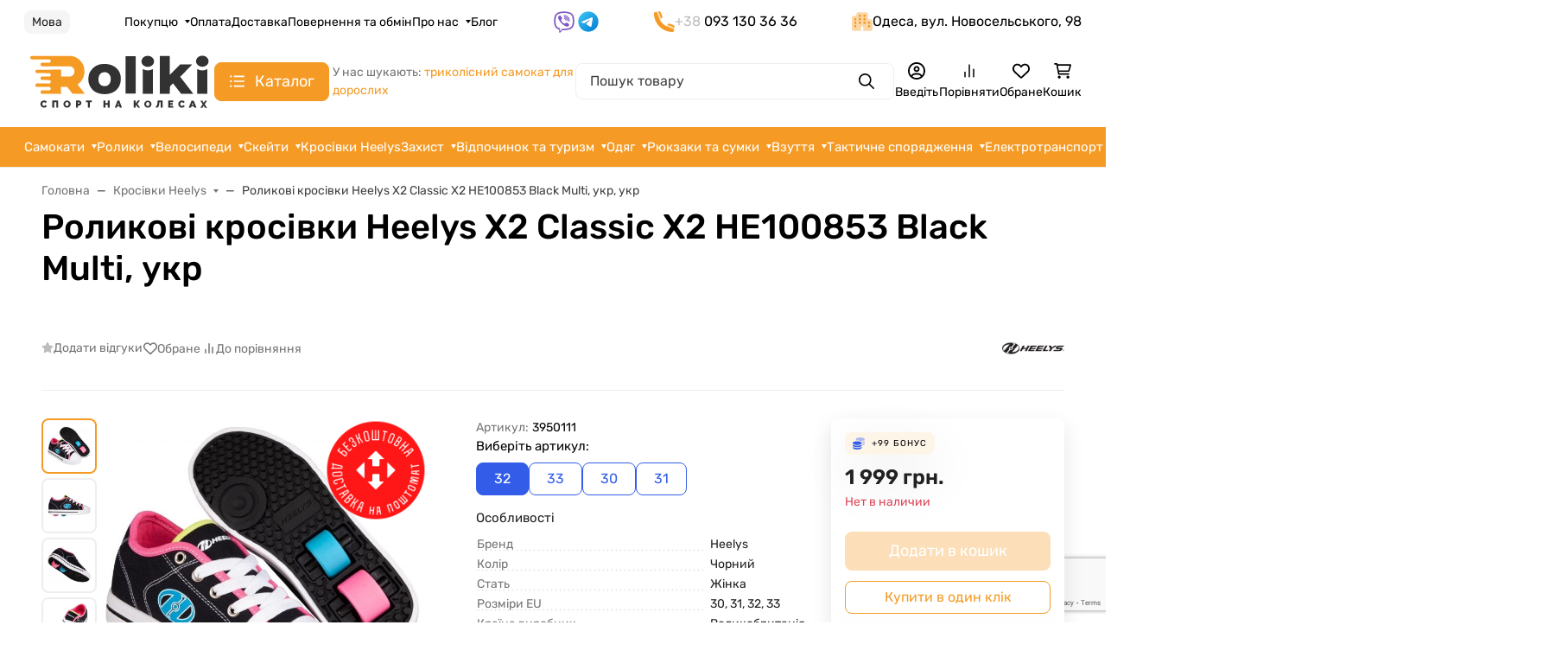

--- FILE ---
content_type: text/html; charset=utf-8
request_url: https://roliki.ua/krossovki-heelys/rolikovye-krossovki-heelys-x2-classic-x2-he100853-black-multi/
body_size: 109979
content:
 
<!DOCTYPE html><html class="rubik" lang="uk" data-bs-theme="light"><head><title>Купити Роликові кросівки Heelys X2 Classic X2 HE100853 Black Multi, укр 3950111 в Одесі, Україні: ціна 1 999 грн. - Roliki™</title><meta http-equiv="Content-Type" content="text/html; charset=utf-8"><meta name="keywords" content="роликові кросівки heelys x2 classic x2 he100853 black multi, укр, 3950111, rolikiua, roliki, магазин, ціна, купити, інтернет-магазин, каталог, скейтборди"><meta name="description" content="Купити Роликові кросівки Heelys X2 Classic X2 HE100853 Black Multi, укр 3950111 в Одесі ⭐ Roliki™ ⭐ Найкраща ціна ✔️ Перевірені бренди для дітей та дорослих ✔️ Оплата частинами ✔️ Швидка доставка по Україні"><meta name="viewport" content="width=device-width, initial-scale=1, shrink-to-fit=no"><meta name="format-detection" content="telephone=no"><meta name="theme-color" content="#F59B25"><link rel="canonical" href="https://roliki.ua/krossovki-heelys/rolikovye-krossovki-heelys-x2-classic-x2-he100853-black-multi/"><link rel="shortcut icon" href="/favicon.ico"><link rel="stylesheet" href="/wa-data/public/site/themes/seller_2025_3_2_last_ua/assets/css/site.theme.min.css?v2025.3.2.1"><link href="/wa-apps/shop/plugins/autobadge/css/frontend.min.css?1.7.7" rel="stylesheet">
<link href="https://roliki.ua/wa-apps/shop/plugins/brand/css/grouped_brands.css" rel="stylesheet">
<link href="/wa-apps/shop/plugins/productsets/css/frontend.min.css?2.6.1" rel="stylesheet">
<!-- app: site; template: html/index/index.jq --><script>!function(e,t){"object"==typeof module&&"object"==typeof module.exports?module.exports=e.document?t(e,!0):function(e){if(!e.document)throw new Error("jQuery requires a window with a document");return t(e)}:t(e)}("undefined"!=typeof window?window:this,function(C,e){function t(e,t){return t.toUpperCase()}var d=[],h=C.document,c=d.slice,g=d.concat,s=d.push,i=d.indexOf,n={},r=n.toString,m=n.hasOwnProperty,v={},o="1.12.4",k=function(e,t){return new k.fn.init(e,t)},a=/^[\s\uFEFF\xA0]+|[\s\uFEFF\xA0]+$/g,u=/^-ms-/,l=/-([\da-z])/gi;function f(e){var t=!!e&&"length"in e&&e.length,n=k.type(e);return"function"!==n&&!k.isWindow(e)&&("array"===n||0===t||"number"==typeof t&&0<t&&t-1 in e)}k.fn=k.prototype={jquery:o,constructor:k,selector:"",length:0,toArray:function(){return c.call(this)},get:function(e){return null!=e?e<0?this[e+this.length]:this[e]:c.call(this)},pushStack:function(e){var t=k.merge(this.constructor(),e);return t.prevObject=this,t.context=this.context,t},each:function(e){return k.each(this,e)},map:function(n){return this.pushStack(k.map(this,function(e,t){return n.call(e,t,e)}))},slice:function(){return this.pushStack(c.apply(this,arguments))},first:function(){return this.eq(0)},last:function(){return this.eq(-1)},eq:function(e){var t=this.length,n=+e+(e<0?t:0);return this.pushStack(0<=n&&n<t?[this[n]]:[])},end:function(){return this.prevObject||this.constructor()},push:s,sort:d.sort,splice:d.splice},k.extend=k.fn.extend=function(){var e,t,n,r,i,o,a=arguments[0]||{},s=1,u=arguments.length,l=!1;for("boolean"==typeof a&&(l=a,a=arguments[s]||{},s++),"object"==typeof a||k.isFunction(a)||(a={}),s===u&&(a=this,s--);s<u;s++)if(null!=(i=arguments[s]))for(r in i)e=a[r],a!==(n=i[r])&&(l&&n&&(k.isPlainObject(n)||(t=k.isArray(n)))?(o=t?(t=!1,e&&k.isArray(e)?e:[]):e&&k.isPlainObject(e)?e:{},a[r]=k.extend(l,o,n)):void 0!==n&&(a[r]=n));return a},k.extend({expando:"jQuery"+(o+Math.random()).replace(/\D/g,""),isReady:!0,error:function(e){throw new Error(e)},noop:function(){},isFunction:function(e){return"function"===k.type(e)},isArray:Array.isArray||function(e){return"array"===k.type(e)},isWindow:function(e){return null!=e&&e==e.window},isNumeric:function(e){var t=e&&e.toString();return!k.isArray(e)&&0<=t-parseFloat(t)+1},isEmptyObject:function(e){var t;for(t in e)return!1;return!0},isPlainObject:function(e){var t;if(!e||"object"!==k.type(e)||e.nodeType||k.isWindow(e))return!1;try{if(e.constructor&&!m.call(e,"constructor")&&!m.call(e.constructor.prototype,"isPrototypeOf"))return!1}catch(e){return!1}if(!v.ownFirst)for(t in e)return m.call(e,t);for(t in e);return void 0===t||m.call(e,t)},type:function(e){return null==e?e+"":"object"==typeof e||"function"==typeof e?n[r.call(e)]||"object":typeof e},globalEval:function(e){e&&k.trim(e)&&(C.execScript||function(e){C.eval.call(C,e)})(e)},camelCase:function(e){return e.replace(u,"ms-").replace(l,t)},nodeName:function(e,t){return e.nodeName&&e.nodeName.toLowerCase()===t.toLowerCase()},each:function(e,t){var n,r=0;if(f(e))for(n=e.length;r<n&&!1!==t.call(e[r],r,e[r]);r++);else for(r in e)if(!1===t.call(e[r],r,e[r]))break;return e},trim:function(e){return null==e?"":(e+"").replace(a,"")},makeArray:function(e,t){var n=t||[];return null!=e&&(f(Object(e))?k.merge(n,"string"==typeof e?[e]:e):s.call(n,e)),n},inArray:function(e,t,n){var r;if(t){if(i)return i.call(t,e,n);for(r=t.length,n=n?n<0?Math.max(0,r+n):n:0;n<r;n++)if(n in t&&t[n]===e)return n}return-1},merge:function(e,t){for(var n=+t.length,r=0,i=e.length;r<n;)e[i++]=t[r++];if(n!=n)for(;void 0!==t[r];)e[i++]=t[r++];return e.length=i,e},grep:function(e,t,n){for(var r=[],i=0,o=e.length,a=!n;i<o;i++)!t(e[i],i)!=a&&r.push(e[i]);return r},map:function(e,t,n){var r,i,o=0,a=[];if(f(e))for(r=e.length;o<r;o++)null!=(i=t(e[o],o,n))&&a.push(i);else for(o in e)null!=(i=t(e[o],o,n))&&a.push(i);return g.apply([],a)},guid:1,proxy:function(e,t){var n,r,i;if("string"==typeof t&&(i=e[t],t=e,e=i),k.isFunction(e))return n=c.call(arguments,2),(r=function(){return e.apply(t||this,n.concat(c.call(arguments)))}).guid=e.guid=e.guid||k.guid++,r},now:function(){return+new Date},support:v}),"function"==typeof Symbol&&(k.fn[Symbol.iterator]=d[Symbol.iterator]),k.each("Boolean Number String Function Array Date RegExp Object Error Symbol".split(" "),function(e,t){n["[object "+t+"]"]=t.toLowerCase()});var p=function(n){function d(e,t,n){var r="0x"+t-65536;return r!=r||n?t:r<0?String.fromCharCode(65536+r):String.fromCharCode(r>>10|55296,1023&r|56320)}function i(){T()}var e,h,b,o,a,g,f,m,w,u,l,T,C,s,k,v,c,p,y,N="sizzle"+1*new Date,x=n.document,E=0,r=0,S=ie(),j=ie(),A=ie(),D=function(e,t){return e===t&&(l=!0),0},L={}.hasOwnProperty,t=[],H=t.pop,q=t.push,M=t.push,O=t.slice,F=function(e,t){for(var n=0,r=e.length;n<r;n++)if(e[n]===t)return n;return-1},_="checked|selected|async|autofocus|autoplay|controls|defer|disabled|hidden|ismap|loop|multiple|open|readonly|required|scoped",R="[\\x20\\t\\r\\n\\f]",P="(?:\\\\.|[\\w-]|[^\\x00-\\xa0])+",B="\\["+R+"*("+P+")(?:"+R+"*([*^$|!~]?=)"+R+"*(?:'((?:\\\\.|[^\\\\'])*)'|\"((?:\\\\.|[^\\\\\"])*)\"|("+P+"))|)"+R+"*\\]",W=":("+P+")(?:\\((('((?:\\\\.|[^\\\\'])*)'|\"((?:\\\\.|[^\\\\\"])*)\")|((?:\\\\.|[^\\\\()[\\]]|"+B+")*)|.*)\\)|)",I=new RegExp(R+"+","g"),$=new RegExp("^"+R+"+|((?:^|[^\\\\])(?:\\\\.)*)"+R+"+$","g"),z=new RegExp("^"+R+"*,"+R+"*"),Q=new RegExp("^"+R+"*([>+~]|"+R+")"+R+"*"),X=new RegExp("="+R+"*([^\\]'\"]*?)"+R+"*\\]","g"),U=new RegExp(W),J=new RegExp("^"+P+"$"),V={ID:new RegExp("^#("+P+")"),CLASS:new RegExp("^\\.("+P+")"),TAG:new RegExp("^("+P+"|[*])"),ATTR:new RegExp("^"+B),PSEUDO:new RegExp("^"+W),CHILD:new RegExp("^:(only|first|last|nth|nth-last)-(child|of-type)(?:\\("+R+"*(even|odd|(([+-]|)(\\d*)n|)"+R+"*(?:([+-]|)"+R+"*(\\d+)|))"+R+"*\\)|)","i"),bool:new RegExp("^(?:"+_+")$","i"),needsContext:new RegExp("^"+R+"*[>+~]|:(even|odd|eq|gt|lt|nth|first|last)(?:\\("+R+"*((?:-\\d)?\\d*)"+R+"*\\)|)(?=[^-]|$)","i")},G=/^(?:input|select|textarea|button)$/i,Y=/^h\d$/i,K=/^[^{]+\{\s*\[native \w/,Z=/^(?:#([\w-]+)|(\w+)|\.([\w-]+))$/,ee=/[+~]/,te=/'|\\/g,ne=new RegExp("\\\\([\\da-f]{1,6}"+R+"?|("+R+")|.)","ig");try{M.apply(t=O.call(x.childNodes),x.childNodes),t[x.childNodes.length].nodeType}catch(e){M={apply:t.length?function(e,t){q.apply(e,O.call(t))}:function(e,t){for(var n=e.length,r=0;e[n++]=t[r++];);e.length=n-1}}}function re(e,t,n,r){var i,o,a,s,u,l,c,d,f=t&&t.ownerDocument,p=t?t.nodeType:9;if(n=n||[],"string"!=typeof e||!e||1!==p&&9!==p&&11!==p)return n;if(!r&&((t?t.ownerDocument||t:x)!==C&&T(t),t=t||C,k)){if(11!==p&&(l=Z.exec(e)))if(i=l[1]){if(9===p){if(!(a=t.getElementById(i)))return n;if(a.id===i)return n.push(a),n}else if(f&&(a=f.getElementById(i))&&y(t,a)&&a.id===i)return n.push(a),n}else{if(l[2])return M.apply(n,t.getElementsByTagName(e)),n;if((i=l[3])&&h.getElementsByClassName&&t.getElementsByClassName)return M.apply(n,t.getElementsByClassName(i)),n}if(h.qsa&&!A[e+" "]&&(!v||!v.test(e))){if(1!==p)f=t,d=e;else if("object"!==t.nodeName.toLowerCase()){for((s=t.getAttribute("id"))?s=s.replace(te,"\\$&"):t.setAttribute("id",s=N),o=(c=g(e)).length,u=J.test(s)?"#"+s:"[id='"+s+"']";o--;)c[o]=u+" "+he(c[o]);d=c.join(","),f=ee.test(e)&&fe(t.parentNode)||t}if(d)try{return M.apply(n,f.querySelectorAll(d)),n}catch(e){}finally{s===N&&t.removeAttribute("id")}}}return m(e.replace($,"$1"),t,n,r)}function ie(){var r=[];return function e(t,n){return r.push(t+" ")>b.cacheLength&&delete e[r.shift()],e[t+" "]=n}}function oe(e){return e[N]=!0,e}function ae(e){var t=C.createElement("div");try{return!!e(t)}catch(e){return!1}finally{t.parentNode&&t.parentNode.removeChild(t),t=null}}function se(e,t){for(var n=e.split("|"),r=n.length;r--;)b.attrHandle[n[r]]=t}function ue(e,t){var n=t&&e,r=n&&1===e.nodeType&&1===t.nodeType&&(~t.sourceIndex||1<<31)-(~e.sourceIndex||1<<31);if(r)return r;if(n)for(;n=n.nextSibling;)if(n===t)return-1;return e?1:-1}function le(t){return function(e){return"input"===e.nodeName.toLowerCase()&&e.type===t}}function ce(n){return function(e){var t=e.nodeName.toLowerCase();return("input"===t||"button"===t)&&e.type===n}}function de(a){return oe(function(o){return o=+o,oe(function(e,t){for(var n,r=a([],e.length,o),i=r.length;i--;)e[n=r[i]]&&(e[n]=!(t[n]=e[n]))})})}function fe(e){return e&&void 0!==e.getElementsByTagName&&e}for(e in h=re.support={},a=re.isXML=function(e){var t=e&&(e.ownerDocument||e).documentElement;return!!t&&"HTML"!==t.nodeName},T=re.setDocument=function(e){var t,n,r=e?e.ownerDocument||e:x;return r!==C&&9===r.nodeType&&r.documentElement&&(s=(C=r).documentElement,k=!a(C),(n=C.defaultView)&&n.top!==n&&(n.addEventListener?n.addEventListener("unload",i,!1):n.attachEvent&&n.attachEvent("onunload",i)),h.attributes=ae(function(e){return e.className="i",!e.getAttribute("className")}),h.getElementsByTagName=ae(function(e){return e.appendChild(C.createComment("")),!e.getElementsByTagName("*").length}),h.getElementsByClassName=K.test(C.getElementsByClassName),h.getById=ae(function(e){return s.appendChild(e).id=N,!C.getElementsByName||!C.getElementsByName(N).length}),h.getById?(b.find.ID=function(e,t){if(void 0!==t.getElementById&&k){var n=t.getElementById(e);return n?[n]:[]}},b.filter.ID=function(e){var t=e.replace(ne,d);return function(e){return e.getAttribute("id")===t}}):(delete b.find.ID,b.filter.ID=function(e){var n=e.replace(ne,d);return function(e){var t=void 0!==e.getAttributeNode&&e.getAttributeNode("id");return t&&t.value===n}}),b.find.TAG=h.getElementsByTagName?function(e,t){return void 0!==t.getElementsByTagName?t.getElementsByTagName(e):h.qsa?t.querySelectorAll(e):void 0}:function(e,t){var n,r=[],i=0,o=t.getElementsByTagName(e);if("*"!==e)return o;for(;n=o[i++];)1===n.nodeType&&r.push(n);return r},b.find.CLASS=h.getElementsByClassName&&function(e,t){if(void 0!==t.getElementsByClassName&&k)return t.getElementsByClassName(e)},c=[],v=[],(h.qsa=K.test(C.querySelectorAll))&&(ae(function(e){s.appendChild(e).innerHTML="<a id='"+N+"'></a><select id='"+N+"-\r\\' msallowcapture=''><option selected=''></option></select>",e.querySelectorAll("[msallowcapture^='']").length&&v.push("[*^$]="+R+"*(?:''|\"\")"),e.querySelectorAll("[selected]").length||v.push("\\["+R+"*(?:value|"+_+")"),e.querySelectorAll("[id~="+N+"-]").length||v.push("~="),e.querySelectorAll(":checked").length||v.push(":checked"),e.querySelectorAll("a#"+N+"+*").length||v.push(".#.+[+~]")}),ae(function(e){var t=C.createElement("input");t.setAttribute("type","hidden"),e.appendChild(t).setAttribute("name","D"),e.querySelectorAll("[name=d]").length&&v.push("name"+R+"*[*^$|!~]?="),e.querySelectorAll(":enabled").length||v.push(":enabled",":disabled"),e.querySelectorAll("*,:x"),v.push(",.*:")})),(h.matchesSelector=K.test(p=s.matches||s.webkitMatchesSelector||s.mozMatchesSelector||s.oMatchesSelector||s.msMatchesSelector))&&ae(function(e){h.disconnectedMatch=p.call(e,"div"),p.call(e,"[s!='']:x"),c.push("!=",W)}),v=v.length&&new RegExp(v.join("|")),c=c.length&&new RegExp(c.join("|")),t=K.test(s.compareDocumentPosition),y=t||K.test(s.contains)?function(e,t){var n=9===e.nodeType?e.documentElement:e,r=t&&t.parentNode;return e===r||!(!r||1!==r.nodeType||!(n.contains?n.contains(r):e.compareDocumentPosition&&16&e.compareDocumentPosition(r)))}:function(e,t){if(t)for(;t=t.parentNode;)if(t===e)return!0;return!1},D=t?function(e,t){if(e===t)return l=!0,0;var n=!e.compareDocumentPosition-!t.compareDocumentPosition;return n||(1&(n=(e.ownerDocument||e)===(t.ownerDocument||t)?e.compareDocumentPosition(t):1)||!h.sortDetached&&t.compareDocumentPosition(e)===n?e===C||e.ownerDocument===x&&y(x,e)?-1:t===C||t.ownerDocument===x&&y(x,t)?1:u?F(u,e)-F(u,t):0:4&n?-1:1)}:function(e,t){if(e===t)return l=!0,0;var n,r=0,i=e.parentNode,o=t.parentNode,a=[e],s=[t];if(!i||!o)return e===C?-1:t===C?1:i?-1:o?1:u?F(u,e)-F(u,t):0;if(i===o)return ue(e,t);for(n=e;n=n.parentNode;)a.unshift(n);for(n=t;n=n.parentNode;)s.unshift(n);for(;a[r]===s[r];)r++;return r?ue(a[r],s[r]):a[r]===x?-1:s[r]===x?1:0}),C},re.matches=function(e,t){return re(e,null,null,t)},re.matchesSelector=function(e,t){if((e.ownerDocument||e)!==C&&T(e),t=t.replace(X,"='$1']"),h.matchesSelector&&k&&!A[t+" "]&&(!c||!c.test(t))&&(!v||!v.test(t)))try{var n=p.call(e,t);if(n||h.disconnectedMatch||e.document&&11!==e.document.nodeType)return n}catch(e){}return 0<re(t,C,null,[e]).length},re.contains=function(e,t){return(e.ownerDocument||e)!==C&&T(e),y(e,t)},re.attr=function(e,t){(e.ownerDocument||e)!==C&&T(e);var n=b.attrHandle[t.toLowerCase()],r=n&&L.call(b.attrHandle,t.toLowerCase())?n(e,t,!k):void 0;return void 0!==r?r:h.attributes||!k?e.getAttribute(t):(r=e.getAttributeNode(t))&&r.specified?r.value:null},re.error=function(e){throw new Error("Syntax error, unrecognized expression: "+e)},re.uniqueSort=function(e){var t,n=[],r=0,i=0;if(l=!h.detectDuplicates,u=!h.sortStable&&e.slice(0),e.sort(D),l){for(;t=e[i++];)t===e[i]&&(r=n.push(i));for(;r--;)e.splice(n[r],1)}return u=null,e},o=re.getText=function(e){var t,n="",r=0,i=e.nodeType;if(i){if(1===i||9===i||11===i){if("string"==typeof e.textContent)return e.textContent;for(e=e.firstChild;e;e=e.nextSibling)n+=o(e)}else if(3===i||4===i)return e.nodeValue}else for(;t=e[r++];)n+=o(t);return n},(b=re.selectors={cacheLength:50,createPseudo:oe,match:V,attrHandle:{},find:{},relative:{">":{dir:"parentNode",first:!0}," ":{dir:"parentNode"},"+":{dir:"previousSibling",first:!0},"~":{dir:"previousSibling"}},preFilter:{ATTR:function(e){return e[1]=e[1].replace(ne,d),e[3]=(e[3]||e[4]||e[5]||"").replace(ne,d),"~="===e[2]&&(e[3]=" "+e[3]+" "),e.slice(0,4)},CHILD:function(e){return e[1]=e[1].toLowerCase(),"nth"===e[1].slice(0,3)?(e[3]||re.error(e[0]),e[4]=+(e[4]?e[5]+(e[6]||1):2*("even"===e[3]||"odd"===e[3])),e[5]=+(e[7]+e[8]||"odd"===e[3])):e[3]&&re.error(e[0]),e},PSEUDO:function(e){var t,n=!e[6]&&e[2];return V.CHILD.test(e[0])?null:(e[3]?e[2]=e[4]||e[5]||"":n&&U.test(n)&&(t=g(n,!0))&&(t=n.indexOf(")",n.length-t)-n.length)&&(e[0]=e[0].slice(0,t),e[2]=n.slice(0,t)),e.slice(0,3))}},filter:{TAG:function(e){var t=e.replace(ne,d).toLowerCase();return"*"===e?function(){return!0}:function(e){return e.nodeName&&e.nodeName.toLowerCase()===t}},CLASS:function(e){var t=S[e+" "];return t||(t=new RegExp("(^|"+R+")"+e+"("+R+"|$)"))&&S(e,function(e){return t.test("string"==typeof e.className&&e.className||void 0!==e.getAttribute&&e.getAttribute("class")||"")})},ATTR:function(n,r,i){return function(e){var t=re.attr(e,n);return null==t?"!="===r:!r||(t+="","="===r?t===i:"!="===r?t!==i:"^="===r?i&&0===t.indexOf(i):"*="===r?i&&-1<t.indexOf(i):"$="===r?i&&t.slice(-i.length)===i:"~="===r?-1<(" "+t.replace(I," ")+" ").indexOf(i):"|="===r&&(t===i||t.slice(0,i.length+1)===i+"-"))}},CHILD:function(h,e,t,g,m){var v="nth"!==h.slice(0,3),y="last"!==h.slice(-4),x="of-type"===e;return 1===g&&0===m?function(e){return!!e.parentNode}:function(e,t,n){var r,i,o,a,s,u,l=v!=y?"nextSibling":"previousSibling",c=e.parentNode,d=x&&e.nodeName.toLowerCase(),f=!n&&!x,p=!1;if(c){if(v){for(;l;){for(a=e;a=a[l];)if(x?a.nodeName.toLowerCase()===d:1===a.nodeType)return!1;u=l="only"===h&&!u&&"nextSibling"}return!0}if(u=[y?c.firstChild:c.lastChild],y&&f){for(p=(s=(r=(i=(o=(a=c)[N]||(a[N]={}))[a.uniqueID]||(o[a.uniqueID]={}))[h]||[])[0]===E&&r[1])&&r[2],a=s&&c.childNodes[s];a=++s&&a&&a[l]||(p=s=0)||u.pop();)if(1===a.nodeType&&++p&&a===e){i[h]=[E,s,p];break}}else if(f&&(p=s=(r=(i=(o=(a=e)[N]||(a[N]={}))[a.uniqueID]||(o[a.uniqueID]={}))[h]||[])[0]===E&&r[1]),!1===p)for(;(a=++s&&a&&a[l]||(p=s=0)||u.pop())&&((x?a.nodeName.toLowerCase()!==d:1!==a.nodeType)||!++p||(f&&((i=(o=a[N]||(a[N]={}))[a.uniqueID]||(o[a.uniqueID]={}))[h]=[E,p]),a!==e)););return(p-=m)===g||p%g==0&&0<=p/g}}},PSEUDO:function(e,o){var t,a=b.pseudos[e]||b.setFilters[e.toLowerCase()]||re.error("unsupported pseudo: "+e);return a[N]?a(o):1<a.length?(t=[e,e,"",o],b.setFilters.hasOwnProperty(e.toLowerCase())?oe(function(e,t){for(var n,r=a(e,o),i=r.length;i--;)e[n=F(e,r[i])]=!(t[n]=r[i])}):function(e){return a(e,0,t)}):a}},pseudos:{not:oe(function(e){var r=[],i=[],s=f(e.replace($,"$1"));return s[N]?oe(function(e,t,n,r){for(var i,o=s(e,null,r,[]),a=e.length;a--;)(i=o[a])&&(e[a]=!(t[a]=i))}):function(e,t,n){return r[0]=e,s(r,null,n,i),r[0]=null,!i.pop()}}),has:oe(function(t){return function(e){return 0<re(t,e).length}}),contains:oe(function(t){return t=t.replace(ne,d),function(e){return-1<(e.textContent||e.innerText||o(e)).indexOf(t)}}),lang:oe(function(n){return J.test(n||"")||re.error("unsupported lang: "+n),n=n.replace(ne,d).toLowerCase(),function(e){var t;do{if(t=k?e.lang:e.getAttribute("xml:lang")||e.getAttribute("lang"))return(t=t.toLowerCase())===n||0===t.indexOf(n+"-")}while((e=e.parentNode)&&1===e.nodeType);return!1}}),target:function(e){var t=n.location&&n.location.hash;return t&&t.slice(1)===e.id},root:function(e){return e===s},focus:function(e){return e===C.activeElement&&(!C.hasFocus||C.hasFocus())&&!!(e.type||e.href||~e.tabIndex)},enabled:function(e){return!1===e.disabled},disabled:function(e){return!0===e.disabled},checked:function(e){var t=e.nodeName.toLowerCase();return"input"===t&&!!e.checked||"option"===t&&!!e.selected},selected:function(e){return e.parentNode&&e.parentNode.selectedIndex,!0===e.selected},empty:function(e){for(e=e.firstChild;e;e=e.nextSibling)if(e.nodeType<6)return!1;return!0},parent:function(e){return!b.pseudos.empty(e)},header:function(e){return Y.test(e.nodeName)},input:function(e){return G.test(e.nodeName)},button:function(e){var t=e.nodeName.toLowerCase();return"input"===t&&"button"===e.type||"button"===t},text:function(e){var t;return"input"===e.nodeName.toLowerCase()&&"text"===e.type&&(null==(t=e.getAttribute("type"))||"text"===t.toLowerCase())},first:de(function(){return[0]}),last:de(function(e,t){return[t-1]}),eq:de(function(e,t,n){return[n<0?n+t:n]}),even:de(function(e,t){for(var n=0;n<t;n+=2)e.push(n);return e}),odd:de(function(e,t){for(var n=1;n<t;n+=2)e.push(n);return e}),lt:de(function(e,t,n){for(var r=n<0?n+t:n;0<=--r;)e.push(r);return e}),gt:de(function(e,t,n){for(var r=n<0?n+t:n;++r<t;)e.push(r);return e})}}).pseudos.nth=b.pseudos.eq,{radio:!0,checkbox:!0,file:!0,password:!0,image:!0})b.pseudos[e]=le(e);for(e in{submit:!0,reset:!0})b.pseudos[e]=ce(e);function pe(){}function he(e){for(var t=0,n=e.length,r="";t<n;t++)r+=e[t].value;return r}function ge(s,e,t){var u=e.dir,l=t&&"parentNode"===u,c=r++;return e.first?function(e,t,n){for(;e=e[u];)if(1===e.nodeType||l)return s(e,t,n)}:function(e,t,n){var r,i,o,a=[E,c];if(n){for(;e=e[u];)if((1===e.nodeType||l)&&s(e,t,n))return!0}else for(;e=e[u];)if(1===e.nodeType||l){if((r=(i=(o=e[N]||(e[N]={}))[e.uniqueID]||(o[e.uniqueID]={}))[u])&&r[0]===E&&r[1]===c)return a[2]=r[2];if((i[u]=a)[2]=s(e,t,n))return!0}}}function me(i){return 1<i.length?function(e,t,n){for(var r=i.length;r--;)if(!i[r](e,t,n))return!1;return!0}:i[0]}function ve(e,t,n,r,i){for(var o,a=[],s=0,u=e.length,l=null!=t;s<u;s++)(o=e[s])&&(n&&!n(o,r,i)||(a.push(o),l&&t.push(s)));return a}function ye(p,h,g,m,v,e){return m&&!m[N]&&(m=ye(m)),v&&!v[N]&&(v=ye(v,e)),oe(function(e,t,n,r){var i,o,a,s=[],u=[],l=t.length,c=e||function(e,t,n){for(var r=0,i=t.length;r<i;r++)re(e,t[r],n);return n}(h||"*",n.nodeType?[n]:n,[]),d=!p||!e&&h?c:ve(c,s,p,n,r),f=g?v||(e?p:l||m)?[]:t:d;if(g&&g(d,f,n,r),m)for(i=ve(f,u),m(i,[],n,r),o=i.length;o--;)(a=i[o])&&(f[u[o]]=!(d[u[o]]=a));if(e){if(v||p){if(v){for(i=[],o=f.length;o--;)(a=f[o])&&i.push(d[o]=a);v(null,f=[],i,r)}for(o=f.length;o--;)(a=f[o])&&-1<(i=v?F(e,a):s[o])&&(e[i]=!(t[i]=a))}}else f=ve(f===t?f.splice(l,f.length):f),v?v(null,t,f,r):M.apply(t,f)})}function xe(e){for(var i,t,n,r=e.length,o=b.relative[e[0].type],a=o||b.relative[" "],s=o?1:0,u=ge(function(e){return e===i},a,!0),l=ge(function(e){return-1<F(i,e)},a,!0),c=[function(e,t,n){var r=!o&&(n||t!==w)||((i=t).nodeType?u(e,t,n):l(e,t,n));return i=null,r}];s<r;s++)if(t=b.relative[e[s].type])c=[ge(me(c),t)];else{if((t=b.filter[e[s].type].apply(null,e[s].matches))[N]){for(n=++s;n<r&&!b.relative[e[n].type];n++);return ye(1<s&&me(c),1<s&&he(e.slice(0,s-1).concat({value:" "===e[s-2].type?"*":""})).replace($,"$1"),t,s<n&&xe(e.slice(s,n)),n<r&&xe(e=e.slice(n)),n<r&&he(e))}c.push(t)}return me(c)}function be(m,v){function e(e,t,n,r,i){var o,a,s,u=0,l="0",c=e&&[],d=[],f=w,p=e||x&&b.find.TAG("*",i),h=E+=null==f?1:Math.random()||.1,g=p.length;for(i&&(w=t===C||t||i);l!==g&&null!=(o=p[l]);l++){if(x&&o){for(a=0,t||o.ownerDocument===C||(T(o),n=!k);s=m[a++];)if(s(o,t||C,n)){r.push(o);break}i&&(E=h)}y&&((o=!s&&o)&&u--,e&&c.push(o))}if(u+=l,y&&l!==u){for(a=0;s=v[a++];)s(c,d,t,n);if(e){if(0<u)for(;l--;)c[l]||d[l]||(d[l]=H.call(r));d=ve(d)}M.apply(r,d),i&&!e&&0<d.length&&1<u+v.length&&re.uniqueSort(r)}return i&&(E=h,w=f),c}var y=0<v.length,x=0<m.length;return y?oe(e):e}return pe.prototype=b.filters=b.pseudos,b.setFilters=new pe,g=re.tokenize=function(e,t){var n,r,i,o,a,s,u,l=j[e+" "];if(l)return t?0:l.slice(0);for(a=e,s=[],u=b.preFilter;a;){for(o in n&&!(r=z.exec(a))||(r&&(a=a.slice(r[0].length)||a),s.push(i=[])),n=!1,(r=Q.exec(a))&&(n=r.shift(),i.push({value:n,type:r[0].replace($," ")}),a=a.slice(n.length)),b.filter)!(r=V[o].exec(a))||u[o]&&!(r=u[o](r))||(n=r.shift(),i.push({value:n,type:o,matches:r}),a=a.slice(n.length));if(!n)break}return t?a.length:a?re.error(e):j(e,s).slice(0)},f=re.compile=function(e,t){var n,r=[],i=[],o=A[e+" "];if(!o){for(n=(t=t||g(e)).length;n--;)(o=xe(t[n]))[N]?r.push(o):i.push(o);(o=A(e,be(i,r))).selector=e}return o},m=re.select=function(e,t,n,r){var i,o,a,s,u,l="function"==typeof e&&e,c=!r&&g(e=l.selector||e);if(n=n||[],1===c.length){if(2<(o=c[0]=c[0].slice(0)).length&&"ID"===(a=o[0]).type&&h.getById&&9===t.nodeType&&k&&b.relative[o[1].type]){if(!(t=(b.find.ID(a.matches[0].replace(ne,d),t)||[])[0]))return n;l&&(t=t.parentNode),e=e.slice(o.shift().value.length)}for(i=V.needsContext.test(e)?0:o.length;i--&&(a=o[i],!b.relative[s=a.type]);)if((u=b.find[s])&&(r=u(a.matches[0].replace(ne,d),ee.test(o[0].type)&&fe(t.parentNode)||t))){if(o.splice(i,1),!(e=r.length&&he(o)))return M.apply(n,r),n;break}}return(l||f(e,c))(r,t,!k,n,!t||ee.test(e)&&fe(t.parentNode)||t),n},h.sortStable=N.split("").sort(D).join("")===N,h.detectDuplicates=!!l,T(),h.sortDetached=ae(function(e){return 1&e.compareDocumentPosition(C.createElement("div"))}),ae(function(e){return e.innerHTML="<a href='#'></a>","#"===e.firstChild.getAttribute("href")})||se("type|href|height|width",function(e,t,n){if(!n)return e.getAttribute(t,"type"===t.toLowerCase()?1:2)}),h.attributes&&ae(function(e){return e.innerHTML="<input/>",e.firstChild.setAttribute("value",""),""===e.firstChild.getAttribute("value")})||se("value",function(e,t,n){if(!n&&"input"===e.nodeName.toLowerCase())return e.defaultValue}),ae(function(e){return null==e.getAttribute("disabled")})||se(_,function(e,t,n){var r;if(!n)return!0===e[t]?t.toLowerCase():(r=e.getAttributeNode(t))&&r.specified?r.value:null}),re}(C);k.find=p,k.expr=p.selectors,k.expr[":"]=k.expr.pseudos,k.uniqueSort=k.unique=p.uniqueSort,k.text=p.getText,k.isXMLDoc=p.isXML,k.contains=p.contains;function y(e,t,n){for(var r=[],i=void 0!==n;(e=e[t])&&9!==e.nodeType;)if(1===e.nodeType){if(i&&k(e).is(n))break;r.push(e)}return r}function x(e,t){for(var n=[];e;e=e.nextSibling)1===e.nodeType&&e!==t&&n.push(e);return n}var b=k.expr.match.needsContext,w=/^<([\w-]+)\s*\/?>(?:<\/\1>|)$/,T=/^.[^:#\[\.,]*$/;function N(e,n,r){if(k.isFunction(n))return k.grep(e,function(e,t){return!!n.call(e,t,e)!==r});if(n.nodeType)return k.grep(e,function(e){return e===n!==r});if("string"==typeof n){if(T.test(n))return k.filter(n,e,r);n=k.filter(n,e)}return k.grep(e,function(e){return-1<k.inArray(e,n)!==r})}k.filter=function(e,t,n){var r=t[0];return n&&(e=":not("+e+")"),1===t.length&&1===r.nodeType?k.find.matchesSelector(r,e)?[r]:[]:k.find.matches(e,k.grep(t,function(e){return 1===e.nodeType}))},k.fn.extend({find:function(e){var t,n=[],r=this,i=r.length;if("string"!=typeof e)return this.pushStack(k(e).filter(function(){for(t=0;t<i;t++)if(k.contains(r[t],this))return!0}));for(t=0;t<i;t++)k.find(e,r[t],n);return(n=this.pushStack(1<i?k.unique(n):n)).selector=this.selector?this.selector+" "+e:e,n},filter:function(e){return this.pushStack(N(this,e||[],!1))},not:function(e){return this.pushStack(N(this,e||[],!0))},is:function(e){return!!N(this,"string"==typeof e&&b.test(e)?k(e):e||[],!1).length}});var E,S=/^(?:\s*(<[\w\W]+>)[^>]*|#([\w-]*))$/;(k.fn.init=function(e,t,n){var r,i;if(!e)return this;if(n=n||E,"string"!=typeof e)return e.nodeType?(this.context=this[0]=e,this.length=1,this):k.isFunction(e)?void 0!==n.ready?n.ready(e):e(k):(void 0!==e.selector&&(this.selector=e.selector,this.context=e.context),k.makeArray(e,this));if(!(r="<"===e.charAt(0)&&">"===e.charAt(e.length-1)&&3<=e.length?[null,e,null]:S.exec(e))||!r[1]&&t)return!t||t.jquery?(t||n).find(e):this.constructor(t).find(e);if(r[1]){if(t=t instanceof k?t[0]:t,k.merge(this,k.parseHTML(r[1],t&&t.nodeType?t.ownerDocument||t:h,!0)),w.test(r[1])&&k.isPlainObject(t))for(r in t)k.isFunction(this[r])?this[r](t[r]):this.attr(r,t[r]);return this}if((i=h.getElementById(r[2]))&&i.parentNode){if(i.id!==r[2])return E.find(e);this.length=1,this[0]=i}return this.context=h,this.selector=e,this}).prototype=k.fn,E=k(h);var j=/^(?:parents|prev(?:Until|All))/,A={children:!0,contents:!0,next:!0,prev:!0};function D(e,t){for(;(e=e[t])&&1!==e.nodeType;);return e}k.fn.extend({has:function(e){var t,n=k(e,this),r=n.length;return this.filter(function(){for(t=0;t<r;t++)if(k.contains(this,n[t]))return!0})},closest:function(e,t){for(var n,r=0,i=this.length,o=[],a=b.test(e)||"string"!=typeof e?k(e,t||this.context):0;r<i;r++)for(n=this[r];n&&n!==t;n=n.parentNode)if(n.nodeType<11&&(a?-1<a.index(n):1===n.nodeType&&k.find.matchesSelector(n,e))){o.push(n);break}return this.pushStack(1<o.length?k.uniqueSort(o):o)},index:function(e){return e?"string"==typeof e?k.inArray(this[0],k(e)):k.inArray(e.jquery?e[0]:e,this):this[0]&&this[0].parentNode?this.first().prevAll().length:-1},add:function(e,t){return this.pushStack(k.uniqueSort(k.merge(this.get(),k(e,t))))},addBack:function(e){return this.add(null==e?this.prevObject:this.prevObject.filter(e))}}),k.each({parent:function(e){var t=e.parentNode;return t&&11!==t.nodeType?t:null},parents:function(e){return y(e,"parentNode")},parentsUntil:function(e,t,n){return y(e,"parentNode",n)},next:function(e){return D(e,"nextSibling")},prev:function(e){return D(e,"previousSibling")},nextAll:function(e){return y(e,"nextSibling")},prevAll:function(e){return y(e,"previousSibling")},nextUntil:function(e,t,n){return y(e,"nextSibling",n)},prevUntil:function(e,t,n){return y(e,"previousSibling",n)},siblings:function(e){return x((e.parentNode||{}).firstChild,e)},children:function(e){return x(e.firstChild)},contents:function(e){return k.nodeName(e,"iframe")?e.contentDocument||e.contentWindow.document:k.merge([],e.childNodes)}},function(r,i){k.fn[r]=function(e,t){var n=k.map(this,i,e);return"Until"!==r.slice(-5)&&(t=e),t&&"string"==typeof t&&(n=k.filter(t,n)),1<this.length&&(A[r]||(n=k.uniqueSort(n)),j.test(r)&&(n=n.reverse())),this.pushStack(n)}});var L,H,q=/\S+/g;function M(){h.addEventListener?(h.removeEventListener("DOMContentLoaded",O),C.removeEventListener("load",O)):(h.detachEvent("onreadystatechange",O),C.detachEvent("onload",O))}function O(){!h.addEventListener&&"load"!==C.event.type&&"complete"!==h.readyState||(M(),k.ready())}for(H in k.Callbacks=function(r){var e,n;r="string"==typeof r?(e=r,n={},k.each(e.match(q)||[],function(e,t){n[t]=!0}),n):k.extend({},r);function i(){for(s=r.once,a=o=!0;l.length;c=-1)for(t=l.shift();++c<u.length;)!1===u[c].apply(t[0],t[1])&&r.stopOnFalse&&(c=u.length,t=!1);r.memory||(t=!1),o=!1,s&&(u=t?[]:"")}var o,t,a,s,u=[],l=[],c=-1,d={add:function(){return u&&(t&&!o&&(c=u.length-1,l.push(t)),function n(e){k.each(e,function(e,t){k.isFunction(t)?r.unique&&d.has(t)||u.push(t):t&&t.length&&"string"!==k.type(t)&&n(t)})}(arguments),t&&!o&&i()),this},remove:function(){return k.each(arguments,function(e,t){for(var n;-1<(n=k.inArray(t,u,n));)u.splice(n,1),n<=c&&c--}),this},has:function(e){return e?-1<k.inArray(e,u):0<u.length},empty:function(){return u=u&&[],this},disable:function(){return s=l=[],u=t="",this},disabled:function(){return!u},lock:function(){return s=!0,t||d.disable(),this},locked:function(){return!!s},fireWith:function(e,t){return s||(t=[e,(t=t||[]).slice?t.slice():t],l.push(t),o||i()),this},fire:function(){return d.fireWith(this,arguments),this},fired:function(){return!!a}};return d},k.extend({Deferred:function(e){var o=[["resolve","done",k.Callbacks("once memory"),"resolved"],["reject","fail",k.Callbacks("once memory"),"rejected"],["notify","progress",k.Callbacks("memory")]],i="pending",a={state:function(){return i},always:function(){return s.done(arguments).fail(arguments),this},then:function(){var i=arguments;return k.Deferred(function(r){k.each(o,function(e,t){var n=k.isFunction(i[e])&&i[e];s[t[1]](function(){var e=n&&n.apply(this,arguments);e&&k.isFunction(e.promise)?e.promise().progress(r.notify).done(r.resolve).fail(r.reject):r[t[0]+"With"](this===a?r.promise():this,n?[e]:arguments)})}),i=null}).promise()},promise:function(e){return null!=e?k.extend(e,a):a}},s={};return a.pipe=a.then,k.each(o,function(e,t){var n=t[2],r=t[3];a[t[1]]=n.add,r&&n.add(function(){i=r},o[1^e][2].disable,o[2][2].lock),s[t[0]]=function(){return s[t[0]+"With"](this===s?a:this,arguments),this},s[t[0]+"With"]=n.fireWith}),a.promise(s),e&&e.call(s,s),s},when:function(e){function t(t,n,r){return function(e){n[t]=this,r[t]=1<arguments.length?c.call(arguments):e,r===i?l.notifyWith(n,r):--u||l.resolveWith(n,r)}}var i,n,r,o=0,a=c.call(arguments),s=a.length,u=1!==s||e&&k.isFunction(e.promise)?s:0,l=1===u?e:k.Deferred();if(1<s)for(i=new Array(s),n=new Array(s),r=new Array(s);o<s;o++)a[o]&&k.isFunction(a[o].promise)?a[o].promise().progress(t(o,n,i)).done(t(o,r,a)).fail(l.reject):--u;return u||l.resolveWith(r,a),l.promise()}}),k.fn.ready=function(e){return k.ready.promise().done(e),this},k.extend({isReady:!1,readyWait:1,holdReady:function(e){e?k.readyWait++:k.ready(!0)},ready:function(e){(!0===e?--k.readyWait:k.isReady)||(k.isReady=!0)!==e&&0<--k.readyWait||(L.resolveWith(h,[k]),k.fn.triggerHandler&&(k(h).triggerHandler("ready"),k(h).off("ready")))}}),k.ready.promise=function(e){if(!L)if(L=k.Deferred(),"complete"===h.readyState||"loading"!==h.readyState&&!h.documentElement.doScroll)C.setTimeout(k.ready);else if(h.addEventListener)h.addEventListener("DOMContentLoaded",O),C.addEventListener("load",O);else{h.attachEvent("onreadystatechange",O),C.attachEvent("onload",O);var n=!1;try{n=null==C.frameElement&&h.documentElement}catch(e){}n&&n.doScroll&&!function t(){if(!k.isReady){try{n.doScroll("left")}catch(e){return C.setTimeout(t,50)}M(),k.ready()}}()}return L.promise(e)},k.ready.promise(),k(v))break;v.ownFirst="0"===H,v.inlineBlockNeedsLayout=!1,k(function(){var e,t,n,r;(n=h.getElementsByTagName("body")[0])&&n.style&&(t=h.createElement("div"),(r=h.createElement("div")).style.cssText="position:absolute;border:0;width:0;height:0;top:0;left:-9999px",n.appendChild(r).appendChild(t),void 0!==t.style.zoom&&(t.style.cssText="display:inline;margin:0;border:0;padding:1px;width:1px;zoom:1",v.inlineBlockNeedsLayout=e=3===t.offsetWidth,e&&(n.style.zoom=1)),n.removeChild(r))}),function(){var e=h.createElement("div");v.deleteExpando=!0;try{delete e.test}catch(e){v.deleteExpando=!1}e=null}();function F(e){var t=k.noData[(e.nodeName+" ").toLowerCase()],n=+e.nodeType||1;return(1===n||9===n)&&(!t||!0!==t&&e.getAttribute("classid")===t)}var _,R=/^(?:\{[\w\W]*\}|\[[\w\W]*\])$/,P=/([A-Z])/g;function B(e,t,n){if(void 0===n&&1===e.nodeType){var r="data-"+t.replace(P,"-$1").toLowerCase();if("string"==typeof(n=e.getAttribute(r))){try{n="true"===n||"false"!==n&&("null"===n?null:+n+""===n?+n:R.test(n)?k.parseJSON(n):n)}catch(e){}k.data(e,t,n)}else n=void 0}return n}function W(e){var t;for(t in e)if(("data"!==t||!k.isEmptyObject(e[t]))&&"toJSON"!==t)return!1;return!0}function I(e,t,n,r){if(F(e)){var i,o,a=k.expando,s=e.nodeType,u=s?k.cache:e,l=s?e[a]:e[a]&&a;if(l&&u[l]&&(r||u[l].data)||void 0!==n||"string"!=typeof t)return u[l=l||(s?e[a]=d.pop()||k.guid++:a)]||(u[l]=s?{}:{toJSON:k.noop}),"object"!=typeof t&&"function"!=typeof t||(r?u[l]=k.extend(u[l],t):u[l].data=k.extend(u[l].data,t)),o=u[l],r||(o.data||(o.data={}),o=o.data),void 0!==n&&(o[k.camelCase(t)]=n),"string"==typeof t?null==(i=o[t])&&(i=o[k.camelCase(t)]):i=o,i}}function $(e,t,n){if(F(e)){var r,i,o=e.nodeType,a=o?k.cache:e,s=o?e[k.expando]:k.expando;if(a[s]){if(t&&(r=n?a[s]:a[s].data)){i=(t=k.isArray(t)?t.concat(k.map(t,k.camelCase)):t in r?[t]:(t=k.camelCase(t))in r?[t]:t.split(" ")).length;for(;i--;)delete r[t[i]];if(n?!W(r):!k.isEmptyObject(r))return}(n||(delete a[s].data,W(a[s])))&&(o?k.cleanData([e],!0):v.deleteExpando||a!=a.window?delete a[s]:a[s]=void 0)}}}k.extend({cache:{},noData:{"applet ":!0,"embed ":!0,"object ":"clsid:D27CDB6E-AE6D-11cf-96B8-444553540000"},hasData:function(e){return!!(e=e.nodeType?k.cache[e[k.expando]]:e[k.expando])&&!W(e)},data:function(e,t,n){return I(e,t,n)},removeData:function(e,t){return $(e,t)},_data:function(e,t,n){return I(e,t,n,!0)},_removeData:function(e,t){return $(e,t,!0)}}),k.fn.extend({data:function(e,t){var n,r,i,o=this[0],a=o&&o.attributes;if(void 0!==e)return"object"==typeof e?this.each(function(){k.data(this,e)}):1<arguments.length?this.each(function(){k.data(this,e,t)}):o?B(o,e,k.data(o,e)):void 0;if(this.length&&(i=k.data(o),1===o.nodeType&&!k._data(o,"parsedAttrs"))){for(n=a.length;n--;)a[n]&&0===(r=a[n].name).indexOf("data-")&&B(o,r=k.camelCase(r.slice(5)),i[r]);k._data(o,"parsedAttrs",!0)}return i},removeData:function(e){return this.each(function(){k.removeData(this,e)})}}),k.extend({queue:function(e,t,n){var r;if(e)return t=(t||"fx")+"queue",r=k._data(e,t),n&&(!r||k.isArray(n)?r=k._data(e,t,k.makeArray(n)):r.push(n)),r||[]},dequeue:function(e,t){t=t||"fx";var n=k.queue(e,t),r=n.length,i=n.shift(),o=k._queueHooks(e,t);"inprogress"===i&&(i=n.shift(),r--),i&&("fx"===t&&n.unshift("inprogress"),delete o.stop,i.call(e,function(){k.dequeue(e,t)},o)),!r&&o&&o.empty.fire()},_queueHooks:function(e,t){var n=t+"queueHooks";return k._data(e,n)||k._data(e,n,{empty:k.Callbacks("once memory").add(function(){k._removeData(e,t+"queue"),k._removeData(e,n)})})}}),k.fn.extend({queue:function(t,n){var e=2;return"string"!=typeof t&&(n=t,t="fx",e--),arguments.length<e?k.queue(this[0],t):void 0===n?this:this.each(function(){var e=k.queue(this,t,n);k._queueHooks(this,t),"fx"===t&&"inprogress"!==e[0]&&k.dequeue(this,t)})},dequeue:function(e){return this.each(function(){k.dequeue(this,e)})},clearQueue:function(e){return this.queue(e||"fx",[])},promise:function(e,t){function n(){--i||o.resolveWith(a,[a])}var r,i=1,o=k.Deferred(),a=this,s=this.length;for("string"!=typeof e&&(t=e,e=void 0),e=e||"fx";s--;)(r=k._data(a[s],e+"queueHooks"))&&r.empty&&(i++,r.empty.add(n));return n(),o.promise(t)}}),v.shrinkWrapBlocks=function(){return null!=_?_:(_=!1,(t=h.getElementsByTagName("body")[0])&&t.style?(e=h.createElement("div"),(n=h.createElement("div")).style.cssText="position:absolute;border:0;width:0;height:0;top:0;left:-9999px",t.appendChild(n).appendChild(e),void 0!==e.style.zoom&&(e.style.cssText="-webkit-box-sizing:content-box;-moz-box-sizing:content-box;box-sizing:content-box;display:block;margin:0;border:0;padding:1px;width:1px;zoom:1",e.appendChild(h.createElement("div")).style.width="5px",_=3!==e.offsetWidth),t.removeChild(n),_):void 0);var e,t,n};function z(e,t){return e=t||e,"none"===k.css(e,"display")||!k.contains(e.ownerDocument,e)}var Q=/[+-]?(?:\d*\.|)\d+(?:[eE][+-]?\d+|)/.source,X=new RegExp("^(?:([+-])=|)("+Q+")([a-z%]*)$","i"),U=["Top","Right","Bottom","Left"];function J(e,t,n,r){var i,o=1,a=20,s=r?function(){return r.cur()}:function(){return k.css(e,t,"")},u=s(),l=n&&n[3]||(k.cssNumber[t]?"":"px"),c=(k.cssNumber[t]||"px"!==l&&+u)&&X.exec(k.css(e,t));if(c&&c[3]!==l)for(l=l||c[3],n=n||[],c=+u||1;c/=o=o||".5",k.style(e,t,c+l),o!==(o=s()/u)&&1!==o&&--a;);return n&&(c=+c||+u||0,i=n[1]?c+(n[1]+1)*n[2]:+n[2],r&&(r.unit=l,r.start=c,r.end=i)),i}var V,G,Y,K=function(e,t,n,r,i,o,a){var s=0,u=e.length,l=null==n;if("object"===k.type(n))for(s in i=!0,n)K(e,t,s,n[s],!0,o,a);else if(void 0!==r&&(i=!0,k.isFunction(r)||(a=!0),l&&(t=a?(t.call(e,r),null):(l=t,function(e,t,n){return l.call(k(e),n)})),t))for(;s<u;s++)t(e[s],n,a?r:r.call(e[s],s,t(e[s],n)));return i?e:l?t.call(e):u?t(e[0],n):o},Z=/^(?:checkbox|radio)$/i,ee=/<([\w:-]+)/,te=/^$|\/(?:java|ecma)script/i,ne=/^\s+/,re="abbr|article|aside|audio|bdi|canvas|data|datalist|details|dialog|figcaption|figure|footer|header|hgroup|main|mark|meter|nav|output|picture|progress|section|summary|template|time|video";function ie(e){var t=re.split("|"),n=e.createDocumentFragment();if(n.createElement)for(;t.length;)n.createElement(t.pop());return n}V=h.createElement("div"),G=h.createDocumentFragment(),Y=h.createElement("input"),V.innerHTML="  <link/><table></table><a href='/a'>a</a><input type='checkbox'/>",v.leadingWhitespace=3===V.firstChild.nodeType,v.tbody=!V.getElementsByTagName("tbody").length,v.htmlSerialize=!!V.getElementsByTagName("link").length,v.html5Clone="<:nav></:nav>"!==h.createElement("nav").cloneNode(!0).outerHTML,Y.type="checkbox",Y.checked=!0,G.appendChild(Y),v.appendChecked=Y.checked,V.innerHTML="<textarea>x</textarea>",v.noCloneChecked=!!V.cloneNode(!0).lastChild.defaultValue,G.appendChild(V),(Y=h.createElement("input")).setAttribute("type","radio"),Y.setAttribute("checked","checked"),Y.setAttribute("name","t"),V.appendChild(Y),v.checkClone=V.cloneNode(!0).cloneNode(!0).lastChild.checked,v.noCloneEvent=!!V.addEventListener,V[k.expando]=1,v.attributes=!V.getAttribute(k.expando);var oe={option:[1,"<select multiple='multiple'>","</select>"],legend:[1,"<fieldset>","</fieldset>"],area:[1,"<map>","</map>"],param:[1,"<object>","</object>"],thead:[1,"<table>","</table>"],tr:[2,"<table><tbody>","</tbody></table>"],col:[2,"<table><tbody></tbody><colgroup>","</colgroup></table>"],td:[3,"<table><tbody><tr>","</tr></tbody></table>"],_default:v.htmlSerialize?[0,"",""]:[1,"X<div>","</div>"]};function ae(e,t){var n,r,i=0,o=void 0!==e.getElementsByTagName?e.getElementsByTagName(t||"*"):void 0!==e.querySelectorAll?e.querySelectorAll(t||"*"):void 0;if(!o)for(o=[],n=e.childNodes||e;null!=(r=n[i]);i++)!t||k.nodeName(r,t)?o.push(r):k.merge(o,ae(r,t));return void 0===t||t&&k.nodeName(e,t)?k.merge([e],o):o}function se(e,t){for(var n,r=0;null!=(n=e[r]);r++)k._data(n,"globalEval",!t||k._data(t[r],"globalEval"))}oe.optgroup=oe.option,oe.tbody=oe.tfoot=oe.colgroup=oe.caption=oe.thead,oe.th=oe.td;var ue=/<|&#?\w+;/,le=/<tbody/i;function ce(e){Z.test(e.type)&&(e.defaultChecked=e.checked)}function de(e,t,n,r,i){for(var o,a,s,u,l,c,d,f=e.length,p=ie(t),h=[],g=0;g<f;g++)if((a=e[g])||0===a)if("object"===k.type(a))k.merge(h,a.nodeType?[a]:a);else if(ue.test(a)){for(u=u||p.appendChild(t.createElement("div")),l=(ee.exec(a)||["",""])[1].toLowerCase(),d=oe[l]||oe._default,u.innerHTML=d[1]+k.htmlPrefilter(a)+d[2],o=d[0];o--;)u=u.lastChild;if(!v.leadingWhitespace&&ne.test(a)&&h.push(t.createTextNode(ne.exec(a)[0])),!v.tbody)for(o=(a="table"!==l||le.test(a)?"<table>"!==d[1]||le.test(a)?0:u:u.firstChild)&&a.childNodes.length;o--;)k.nodeName(c=a.childNodes[o],"tbody")&&!c.childNodes.length&&a.removeChild(c);for(k.merge(h,u.childNodes),u.textContent="";u.firstChild;)u.removeChild(u.firstChild);u=p.lastChild}else h.push(t.createTextNode(a));for(u&&p.removeChild(u),v.appendChecked||k.grep(ae(h,"input"),ce),g=0;a=h[g++];)if(r&&-1<k.inArray(a,r))i&&i.push(a);else if(s=k.contains(a.ownerDocument,a),u=ae(p.appendChild(a),"script"),s&&se(u),n)for(o=0;a=u[o++];)te.test(a.type||"")&&n.push(a);return u=null,p}!function(){var e,t,n=h.createElement("div");for(e in{submit:!0,change:!0,focusin:!0})t="on"+e,(v[e]=t in C)||(n.setAttribute(t,"t"),v[e]=!1===n.attributes[t].expando);n=null}();var fe=/^(?:input|select|textarea)$/i,pe=/^key/,he=/^(?:mouse|pointer|contextmenu|drag|drop)|click/,ge=/^(?:focusinfocus|focusoutblur)$/,me=/^([^.]*)(?:\.(.+)|)/;function ve(){return!0}function ye(){return!1}function xe(){try{return h.activeElement}catch(e){}}function be(e,t,n,r,i,o){var a,s;if("object"==typeof t){for(s in"string"!=typeof n&&(r=r||n,n=void 0),t)be(e,s,n,r,t[s],o);return e}if(null==r&&null==i?(i=n,r=n=void 0):null==i&&("string"==typeof n?(i=r,r=void 0):(i=r,r=n,n=void 0)),!1===i)i=ye;else if(!i)return e;return 1===o&&(a=i,(i=function(e){return k().off(e),a.apply(this,arguments)}).guid=a.guid||(a.guid=k.guid++)),e.each(function(){k.event.add(this,t,i,r,n)})}k.event={global:{},add:function(e,t,n,r,i){var o,a,s,u,l,c,d,f,p,h,g,m=k._data(e);if(m){for(n.handler&&(n=(u=n).handler,i=u.selector),n.guid||(n.guid=k.guid++),(a=m.events)||(a=m.events={}),(c=m.handle)||((c=m.handle=function(e){return void 0===k||e&&k.event.triggered===e.type?void 0:k.event.dispatch.apply(c.elem,arguments)}).elem=e),s=(t=(t||"").match(q)||[""]).length;s--;)p=g=(o=me.exec(t[s])||[])[1],h=(o[2]||"").split(".").sort(),p&&(l=k.event.special[p]||{},p=(i?l.delegateType:l.bindType)||p,l=k.event.special[p]||{},d=k.extend({type:p,origType:g,data:r,handler:n,guid:n.guid,selector:i,needsContext:i&&k.expr.match.needsContext.test(i),namespace:h.join(".")},u),(f=a[p])||((f=a[p]=[]).delegateCount=0,l.setup&&!1!==l.setup.call(e,r,h,c)||(e.addEventListener?e.addEventListener(p,c,!1):e.attachEvent&&e.attachEvent("on"+p,c))),l.add&&(l.add.call(e,d),d.handler.guid||(d.handler.guid=n.guid)),i?f.splice(f.delegateCount++,0,d):f.push(d),k.event.global[p]=!0);e=null}},remove:function(e,t,n,r,i){var o,a,s,u,l,c,d,f,p,h,g,m=k.hasData(e)&&k._data(e);if(m&&(c=m.events)){for(l=(t=(t||"").match(q)||[""]).length;l--;)if(p=g=(s=me.exec(t[l])||[])[1],h=(s[2]||"").split(".").sort(),p){for(d=k.event.special[p]||{},f=c[p=(r?d.delegateType:d.bindType)||p]||[],s=s[2]&&new RegExp("(^|\\.)"+h.join("\\.(?:.*\\.|)")+"(\\.|$)"),u=o=f.length;o--;)a=f[o],!i&&g!==a.origType||n&&n.guid!==a.guid||s&&!s.test(a.namespace)||r&&r!==a.selector&&("**"!==r||!a.selector)||(f.splice(o,1),a.selector&&f.delegateCount--,d.remove&&d.remove.call(e,a));u&&!f.length&&(d.teardown&&!1!==d.teardown.call(e,h,m.handle)||k.removeEvent(e,p,m.handle),delete c[p])}else for(p in c)k.event.remove(e,p+t[l],n,r,!0);k.isEmptyObject(c)&&(delete m.handle,k._removeData(e,"events"))}},trigger:function(e,t,n,r){var i,o,a,s,u,l,c,d=[n||h],f=m.call(e,"type")?e.type:e,p=m.call(e,"namespace")?e.namespace.split("."):[];if(a=l=n=n||h,3!==n.nodeType&&8!==n.nodeType&&!ge.test(f+k.event.triggered)&&(-1<f.indexOf(".")&&(f=(p=f.split(".")).shift(),p.sort()),o=f.indexOf(":")<0&&"on"+f,(e=e[k.expando]?e:new k.Event(f,"object"==typeof e&&e)).isTrigger=r?2:3,e.namespace=p.join("."),e.rnamespace=e.namespace?new RegExp("(^|\\.)"+p.join("\\.(?:.*\\.|)")+"(\\.|$)"):null,e.result=void 0,e.target||(e.target=n),t=null==t?[e]:k.makeArray(t,[e]),u=k.event.special[f]||{},r||!u.trigger||!1!==u.trigger.apply(n,t))){if(!r&&!u.noBubble&&!k.isWindow(n)){for(s=u.delegateType||f,ge.test(s+f)||(a=a.parentNode);a;a=a.parentNode)d.push(a),l=a;l===(n.ownerDocument||h)&&d.push(l.defaultView||l.parentWindow||C)}for(c=0;(a=d[c++])&&!e.isPropagationStopped();)e.type=1<c?s:u.bindType||f,(i=(k._data(a,"events")||{})[e.type]&&k._data(a,"handle"))&&i.apply(a,t),(i=o&&a[o])&&i.apply&&F(a)&&(e.result=i.apply(a,t),!1===e.result&&e.preventDefault());if(e.type=f,!r&&!e.isDefaultPrevented()&&(!u._default||!1===u._default.apply(d.pop(),t))&&F(n)&&o&&n[f]&&!k.isWindow(n)){(l=n[o])&&(n[o]=null),k.event.triggered=f;try{n[f]()}catch(e){}k.event.triggered=void 0,l&&(n[o]=l)}return e.result}},dispatch:function(e){e=k.event.fix(e);var t,n,r,i,o,a,s=c.call(arguments),u=(k._data(this,"events")||{})[e.type]||[],l=k.event.special[e.type]||{};if((s[0]=e).delegateTarget=this,!l.preDispatch||!1!==l.preDispatch.call(this,e)){for(a=k.event.handlers.call(this,e,u),t=0;(i=a[t++])&&!e.isPropagationStopped();)for(e.currentTarget=i.elem,n=0;(o=i.handlers[n++])&&!e.isImmediatePropagationStopped();)e.rnamespace&&!e.rnamespace.test(o.namespace)||(e.handleObj=o,e.data=o.data,void 0!==(r=((k.event.special[o.origType]||{}).handle||o.handler).apply(i.elem,s))&&!1===(e.result=r)&&(e.preventDefault(),e.stopPropagation()));return l.postDispatch&&l.postDispatch.call(this,e),e.result}},handlers:function(e,t){var n,r,i,o,a=[],s=t.delegateCount,u=e.target;if(s&&u.nodeType&&("click"!==e.type||isNaN(e.button)||e.button<1))for(;u!=this;u=u.parentNode||this)if(1===u.nodeType&&(!0!==u.disabled||"click"!==e.type)){for(r=[],n=0;n<s;n++)void 0===r[i=(o=t[n]).selector+" "]&&(r[i]=o.needsContext?-1<k(i,this).index(u):k.find(i,this,null,[u]).length),r[i]&&r.push(o);r.length&&a.push({elem:u,handlers:r})}return s<t.length&&a.push({elem:this,handlers:t.slice(s)}),a},fix:function(e){if(e[k.expando])return e;var t,n,r,i=e.type,o=e,a=this.fixHooks[i];for(a||(this.fixHooks[i]=a=he.test(i)?this.mouseHooks:pe.test(i)?this.keyHooks:{}),r=a.props?this.props.concat(a.props):this.props,e=new k.Event(o),t=r.length;t--;)e[n=r[t]]=o[n];return e.target||(e.target=o.srcElement||h),3===e.target.nodeType&&(e.target=e.target.parentNode),e.metaKey=!!e.metaKey,a.filter?a.filter(e,o):e},props:"altKey bubbles cancelable ctrlKey currentTarget detail eventPhase metaKey relatedTarget shiftKey target timeStamp view which".split(" "),fixHooks:{},keyHooks:{props:"char charCode key keyCode".split(" "),filter:function(e,t){return null==e.which&&(e.which=null!=t.charCode?t.charCode:t.keyCode),e}},mouseHooks:{props:"button buttons clientX clientY fromElement offsetX offsetY pageX pageY screenX screenY toElement".split(" "),filter:function(e,t){var n,r,i,o=t.button,a=t.fromElement;return null==e.pageX&&null!=t.clientX&&(i=(r=e.target.ownerDocument||h).documentElement,n=r.body,e.pageX=t.clientX+(i&&i.scrollLeft||n&&n.scrollLeft||0)-(i&&i.clientLeft||n&&n.clientLeft||0),e.pageY=t.clientY+(i&&i.scrollTop||n&&n.scrollTop||0)-(i&&i.clientTop||n&&n.clientTop||0)),!e.relatedTarget&&a&&(e.relatedTarget=a===e.target?t.toElement:a),e.which||void 0===o||(e.which=1&o?1:2&o?3:4&o?2:0),e}},special:{load:{noBubble:!0},focus:{trigger:function(){if(this!==xe()&&this.focus)try{return this.focus(),!1}catch(e){}},delegateType:"focusin"},blur:{trigger:function(){if(this===xe()&&this.blur)return this.blur(),!1},delegateType:"focusout"},click:{trigger:function(){if(k.nodeName(this,"input")&&"checkbox"===this.type&&this.click)return this.click(),!1},_default:function(e){return k.nodeName(e.target,"a")}},beforeunload:{postDispatch:function(e){void 0!==e.result&&e.originalEvent&&(e.originalEvent.returnValue=e.result)}}},simulate:function(e,t,n){var r=k.extend(new k.Event,n,{type:e,isSimulated:!0});k.event.trigger(r,null,t),r.isDefaultPrevented()&&n.preventDefault()}},k.removeEvent=h.removeEventListener?function(e,t,n){e.removeEventListener&&e.removeEventListener(t,n)}:function(e,t,n){var r="on"+t;e.detachEvent&&(void 0===e[r]&&(e[r]=null),e.detachEvent(r,n))},k.Event=function(e,t){if(!(this instanceof k.Event))return new k.Event(e,t);e&&e.type?(this.originalEvent=e,this.type=e.type,this.isDefaultPrevented=e.defaultPrevented||void 0===e.defaultPrevented&&!1===e.returnValue?ve:ye):this.type=e,t&&k.extend(this,t),this.timeStamp=e&&e.timeStamp||k.now(),this[k.expando]=!0},k.Event.prototype={constructor:k.Event,isDefaultPrevented:ye,isPropagationStopped:ye,isImmediatePropagationStopped:ye,preventDefault:function(){var e=this.originalEvent;this.isDefaultPrevented=ve,e&&(e.preventDefault?e.preventDefault():e.returnValue=!1)},stopPropagation:function(){var e=this.originalEvent;this.isPropagationStopped=ve,e&&!this.isSimulated&&(e.stopPropagation&&e.stopPropagation(),e.cancelBubble=!0)},stopImmediatePropagation:function(){var e=this.originalEvent;this.isImmediatePropagationStopped=ve,e&&e.stopImmediatePropagation&&e.stopImmediatePropagation(),this.stopPropagation()}},k.each({mouseenter:"mouseover",mouseleave:"mouseout",pointerenter:"pointerover",pointerleave:"pointerout"},function(e,i){k.event.special[e]={delegateType:i,bindType:i,handle:function(e){var t,n=e.relatedTarget,r=e.handleObj;return n&&(n===this||k.contains(this,n))||(e.type=r.origType,t=r.handler.apply(this,arguments),e.type=i),t}}}),v.submit||(k.event.special.submit={setup:function(){if(k.nodeName(this,"form"))return!1;k.event.add(this,"click._submit keypress._submit",function(e){var t=e.target,n=k.nodeName(t,"input")||k.nodeName(t,"button")?k.prop(t,"form"):void 0;n&&!k._data(n,"submit")&&(k.event.add(n,"submit._submit",function(e){e._submitBubble=!0}),k._data(n,"submit",!0))})},postDispatch:function(e){e._submitBubble&&(delete e._submitBubble,this.parentNode&&!e.isTrigger&&k.event.simulate("submit",this.parentNode,e))},teardown:function(){if(k.nodeName(this,"form"))return!1;k.event.remove(this,"._submit")}}),v.change||(k.event.special.change={setup:function(){if(fe.test(this.nodeName))return"checkbox"!==this.type&&"radio"!==this.type||(k.event.add(this,"propertychange._change",function(e){"checked"===e.originalEvent.propertyName&&(this._justChanged=!0)}),k.event.add(this,"click._change",function(e){this._justChanged&&!e.isTrigger&&(this._justChanged=!1),k.event.simulate("change",this,e)})),!1;k.event.add(this,"beforeactivate._change",function(e){var t=e.target;fe.test(t.nodeName)&&!k._data(t,"change")&&(k.event.add(t,"change._change",function(e){!this.parentNode||e.isSimulated||e.isTrigger||k.event.simulate("change",this.parentNode,e)}),k._data(t,"change",!0))})},handle:function(e){var t=e.target;if(this!==t||e.isSimulated||e.isTrigger||"radio"!==t.type&&"checkbox"!==t.type)return e.handleObj.handler.apply(this,arguments)},teardown:function(){return k.event.remove(this,"._change"),!fe.test(this.nodeName)}}),v.focusin||k.each({focus:"focusin",blur:"focusout"},function(n,r){function i(e){k.event.simulate(r,e.target,k.event.fix(e))}k.event.special[r]={setup:function(){var e=this.ownerDocument||this,t=k._data(e,r);t||e.addEventListener(n,i,!0),k._data(e,r,(t||0)+1)},teardown:function(){var e=this.ownerDocument||this,t=k._data(e,r)-1;t?k._data(e,r,t):(e.removeEventListener(n,i,!0),k._removeData(e,r))}}}),k.fn.extend({on:function(e,t,n,r){return be(this,e,t,n,r)},one:function(e,t,n,r){return be(this,e,t,n,r,1)},off:function(e,t,n){var r,i;if(e&&e.preventDefault&&e.handleObj)return r=e.handleObj,k(e.delegateTarget).off(r.namespace?r.origType+"."+r.namespace:r.origType,r.selector,r.handler),this;if("object"!=typeof e)return!1!==t&&"function"!=typeof t||(n=t,t=void 0),!1===n&&(n=ye),this.each(function(){k.event.remove(this,e,n,t)});for(i in e)this.off(i,t,e[i]);return this},trigger:function(e,t){return this.each(function(){k.event.trigger(e,t,this)})},triggerHandler:function(e,t){var n=this[0];if(n)return k.event.trigger(e,t,n,!0)}});var we=/ jQuery\d+="(?:null|\d+)"/g,Te=new RegExp("<(?:"+re+")[\\s/>]","i"),Ce=/<(?!area|br|col|embed|hr|img|input|link|meta|param)(([\w:-]+)[^>]*)\/>/gi,ke=/<script|<style|<link/i,Ne=/checked\s*(?:[^=]|=\s*.checked.)/i,Ee=/^true\/(.*)/,Se=/^\s*<!(?:\[CDATA\[|--)|(?:\]\]|--)>\s*$/g,je=ie(h).appendChild(h.createElement("div"));function Ae(e,t){return k.nodeName(e,"table")&&k.nodeName(11!==t.nodeType?t:t.firstChild,"tr")?e.getElementsByTagName("tbody")[0]||e.appendChild(e.ownerDocument.createElement("tbody")):e}function De(e){return e.type=(null!==k.find.attr(e,"type"))+"/"+e.type,e}function Le(e){var t=Ee.exec(e.type);return t?e.type=t[1]:e.removeAttribute("type"),e}function He(e,t){if(1===t.nodeType&&k.hasData(e)){var n,r,i,o=k._data(e),a=k._data(t,o),s=o.events;if(s)for(n in delete a.handle,a.events={},s)for(r=0,i=s[n].length;r<i;r++)k.event.add(t,n,s[n][r]);a.data&&(a.data=k.extend({},a.data))}}function qe(e,t){var n,r,i;if(1===t.nodeType){if(n=t.nodeName.toLowerCase(),!v.noCloneEvent&&t[k.expando]){for(r in(i=k._data(t)).events)k.removeEvent(t,r,i.handle);t.removeAttribute(k.expando)}"script"===n&&t.text!==e.text?(De(t).text=e.text,Le(t)):"object"===n?(t.parentNode&&(t.outerHTML=e.outerHTML),v.html5Clone&&e.innerHTML&&!k.trim(t.innerHTML)&&(t.innerHTML=e.innerHTML)):"input"===n&&Z.test(e.type)?(t.defaultChecked=t.checked=e.checked,t.value!==e.value&&(t.value=e.value)):"option"===n?t.defaultSelected=t.selected=e.defaultSelected:"input"!==n&&"textarea"!==n||(t.defaultValue=e.defaultValue)}}function Me(n,r,i,o){r=g.apply([],r);var e,t,a,s,u,l,c=0,d=n.length,f=d-1,p=r[0],h=k.isFunction(p);if(h||1<d&&"string"==typeof p&&!v.checkClone&&Ne.test(p))return n.each(function(e){var t=n.eq(e);h&&(r[0]=p.call(this,e,t.html())),Me(t,r,i,o)});if(d&&(e=(l=de(r,n[0].ownerDocument,!1,n,o)).firstChild,1===l.childNodes.length&&(l=e),e||o)){for(a=(s=k.map(ae(l,"script"),De)).length;c<d;c++)t=l,c!==f&&(t=k.clone(t,!0,!0),a&&k.merge(s,ae(t,"script"))),i.call(n[c],t,c);if(a)for(u=s[s.length-1].ownerDocument,k.map(s,Le),c=0;c<a;c++)t=s[c],te.test(t.type||"")&&!k._data(t,"globalEval")&&k.contains(u,t)&&(t.src?k._evalUrl&&k._evalUrl(t.src):k.globalEval((t.text||t.textContent||t.innerHTML||"").replace(Se,"")));l=e=null}return n}function Oe(e,t,n){for(var r,i=t?k.filter(t,e):e,o=0;null!=(r=i[o]);o++)n||1!==r.nodeType||k.cleanData(ae(r)),r.parentNode&&(n&&k.contains(r.ownerDocument,r)&&se(ae(r,"script")),r.parentNode.removeChild(r));return e}k.extend({htmlPrefilter:function(e){return e.replace(Ce,"<$1></$2>")},clone:function(e,t,n){var r,i,o,a,s,u=k.contains(e.ownerDocument,e);if(v.html5Clone||k.isXMLDoc(e)||!Te.test("<"+e.nodeName+">")?o=e.cloneNode(!0):(je.innerHTML=e.outerHTML,je.removeChild(o=je.firstChild)),!(v.noCloneEvent&&v.noCloneChecked||1!==e.nodeType&&11!==e.nodeType||k.isXMLDoc(e)))for(r=ae(o),s=ae(e),a=0;null!=(i=s[a]);++a)r[a]&&qe(i,r[a]);if(t)if(n)for(s=s||ae(e),r=r||ae(o),a=0;null!=(i=s[a]);a++)He(i,r[a]);else He(e,o);return 0<(r=ae(o,"script")).length&&se(r,!u&&ae(e,"script")),r=s=i=null,o},cleanData:function(e,t){for(var n,r,i,o,a=0,s=k.expando,u=k.cache,l=v.attributes,c=k.event.special;null!=(n=e[a]);a++)if((t||F(n))&&(o=(i=n[s])&&u[i])){if(o.events)for(r in o.events)c[r]?k.event.remove(n,r):k.removeEvent(n,r,o.handle);u[i]&&(delete u[i],l||void 0===n.removeAttribute?n[s]=void 0:n.removeAttribute(s),d.push(i))}}}),k.fn.extend({domManip:Me,detach:function(e){return Oe(this,e,!0)},remove:function(e){return Oe(this,e)},text:function(e){return K(this,function(e){return void 0===e?k.text(this):this.empty().append((this[0]&&this[0].ownerDocument||h).createTextNode(e))},null,e,arguments.length)},append:function(){return Me(this,arguments,function(e){1!==this.nodeType&&11!==this.nodeType&&9!==this.nodeType||Ae(this,e).appendChild(e)})},prepend:function(){return Me(this,arguments,function(e){if(1===this.nodeType||11===this.nodeType||9===this.nodeType){var t=Ae(this,e);t.insertBefore(e,t.firstChild)}})},before:function(){return Me(this,arguments,function(e){this.parentNode&&this.parentNode.insertBefore(e,this)})},after:function(){return Me(this,arguments,function(e){this.parentNode&&this.parentNode.insertBefore(e,this.nextSibling)})},empty:function(){for(var e,t=0;null!=(e=this[t]);t++){for(1===e.nodeType&&k.cleanData(ae(e,!1));e.firstChild;)e.removeChild(e.firstChild);e.options&&k.nodeName(e,"select")&&(e.options.length=0)}return this},clone:function(e,t){return e=null!=e&&e,t=null==t?e:t,this.map(function(){return k.clone(this,e,t)})},html:function(e){return K(this,function(e){var t=this[0]||{},n=0,r=this.length;if(void 0===e)return 1===t.nodeType?t.innerHTML.replace(we,""):void 0;if("string"==typeof e&&!ke.test(e)&&(v.htmlSerialize||!Te.test(e))&&(v.leadingWhitespace||!ne.test(e))&&!oe[(ee.exec(e)||["",""])[1].toLowerCase()]){e=k.htmlPrefilter(e);try{for(;n<r;n++)1===(t=this[n]||{}).nodeType&&(k.cleanData(ae(t,!1)),t.innerHTML=e);t=0}catch(e){}}t&&this.empty().append(e)},null,e,arguments.length)},replaceWith:function(){var n=[];return Me(this,arguments,function(e){var t=this.parentNode;k.inArray(this,n)<0&&(k.cleanData(ae(this)),t&&t.replaceChild(e,this))},n)}}),k.each({appendTo:"append",prependTo:"prepend",insertBefore:"before",insertAfter:"after",replaceAll:"replaceWith"},function(e,a){k.fn[e]=function(e){for(var t,n=0,r=[],i=k(e),o=i.length-1;n<=o;n++)t=n===o?this:this.clone(!0),k(i[n])[a](t),s.apply(r,t.get());return this.pushStack(r)}});var Fe,_e={HTML:"block",BODY:"block"};function Re(e,t){var n=k(t.createElement(e)).appendTo(t.body),r=k.css(n[0],"display");return n.detach(),r}function Pe(e){var t=h,n=_e[e];return n||("none"!==(n=Re(e,t))&&n||((t=((Fe=(Fe||k("<iframe frameborder='0' width='0' height='0'/>")).appendTo(t.documentElement))[0].contentWindow||Fe[0].contentDocument).document).write(),t.close(),n=Re(e,t),Fe.detach()),_e[e]=n),n}function Be(e,t,n,r){var i,o,a={};for(o in t)a[o]=e.style[o],e.style[o]=t[o];for(o in i=n.apply(e,r||[]),t)e.style[o]=a[o];return i}var We,Ie,$e,ze,Qe,Xe,Ue,Je,Ve=/^margin/,Ge=new RegExp("^("+Q+")(?!px)[a-z%]+$","i"),Ye=h.documentElement;function Ke(){var e,t,n=h.documentElement;n.appendChild(Ue),Je.style.cssText="-webkit-box-sizing:border-box;box-sizing:border-box;position:relative;display:block;margin:auto;border:1px;padding:1px;top:1%;width:50%",We=$e=Xe=!1,Ie=Qe=!0,C.getComputedStyle&&(t=C.getComputedStyle(Je),We="1%"!==(t||{}).top,Xe="2px"===(t||{}).marginLeft,$e="4px"===(t||{width:"4px"}).width,Je.style.marginRight="50%",Ie="4px"===(t||{marginRight:"4px"}).marginRight,(e=Je.appendChild(h.createElement("div"))).style.cssText=Je.style.cssText="-webkit-box-sizing:content-box;-moz-box-sizing:content-box;box-sizing:content-box;display:block;margin:0;border:0;padding:0",e.style.marginRight=e.style.width="0",Je.style.width="1px",Qe=!parseFloat((C.getComputedStyle(e)||{}).marginRight),Je.removeChild(e)),Je.style.display="none",(ze=0===Je.getClientRects().length)&&(Je.style.display="",Je.innerHTML="<table><tr><td></td><td>t</td></tr></table>",Je.childNodes[0].style.borderCollapse="separate",(e=Je.getElementsByTagName("td"))[0].style.cssText="margin:0;border:0;padding:0;display:none",(ze=0===e[0].offsetHeight)&&(e[0].style.display="",e[1].style.display="none",ze=0===e[0].offsetHeight)),n.removeChild(Ue)}Ue=h.createElement("div"),(Je=h.createElement("div")).style&&(Je.style.cssText="float:left;opacity:.5",v.opacity="0.5"===Je.style.opacity,v.cssFloat=!!Je.style.cssFloat,Je.style.backgroundClip="content-box",Je.cloneNode(!0).style.backgroundClip="",v.clearCloneStyle="content-box"===Je.style.backgroundClip,(Ue=h.createElement("div")).style.cssText="border:0;width:8px;height:0;top:0;left:-9999px;padding:0;margin-top:1px;position:absolute",Je.innerHTML="",Ue.appendChild(Je),v.boxSizing=""===Je.style.boxSizing||""===Je.style.MozBoxSizing||""===Je.style.WebkitBoxSizing,k.extend(v,{reliableHiddenOffsets:function(){return null==We&&Ke(),ze},boxSizingReliable:function(){return null==We&&Ke(),$e},pixelMarginRight:function(){return null==We&&Ke(),Ie},pixelPosition:function(){return null==We&&Ke(),We},reliableMarginRight:function(){return null==We&&Ke(),Qe},reliableMarginLeft:function(){return null==We&&Ke(),Xe}}));var Ze,et,tt=/^(top|right|bottom|left)$/;function nt(e,t){return{get:function(){if(!e())return(this.get=t).apply(this,arguments);delete this.get}}}C.getComputedStyle?(Ze=function(e){var t=e.ownerDocument.defaultView;return t&&t.opener||(t=C),t.getComputedStyle(e)},et=function(e,t,n){var r,i,o,a,s=e.style;return""!==(a=(n=n||Ze(e))?n.getPropertyValue(t)||n[t]:void 0)&&void 0!==a||k.contains(e.ownerDocument,e)||(a=k.style(e,t)),n&&!v.pixelMarginRight()&&Ge.test(a)&&Ve.test(t)&&(r=s.width,i=s.minWidth,o=s.maxWidth,s.minWidth=s.maxWidth=s.width=a,a=n.width,s.width=r,s.minWidth=i,s.maxWidth=o),void 0===a?a:a+""}):Ye.currentStyle&&(Ze=function(e){return e.currentStyle},et=function(e,t,n){var r,i,o,a,s=e.style;return null==(a=(n=n||Ze(e))?n[t]:void 0)&&s&&s[t]&&(a=s[t]),Ge.test(a)&&!tt.test(t)&&(r=s.left,(o=(i=e.runtimeStyle)&&i.left)&&(i.left=e.currentStyle.left),s.left="fontSize"===t?"1em":a,a=s.pixelLeft+"px",s.left=r,o&&(i.left=o)),void 0===a?a:a+""||"auto"});var rt=/alpha\([^)]*\)/i,it=/opacity\s*=\s*([^)]*)/i,ot=/^(none|table(?!-c[ea]).+)/,at=new RegExp("^("+Q+")(.*)$","i"),st={position:"absolute",visibility:"hidden",display:"block"},ut={letterSpacing:"0",fontWeight:"400"},lt=["Webkit","O","Moz","ms"],ct=h.createElement("div").style;function dt(e){if(e in ct)return e;for(var t=e.charAt(0).toUpperCase()+e.slice(1),n=lt.length;n--;)if((e=lt[n]+t)in ct)return e}function ft(e,t){for(var n,r,i,o=[],a=0,s=e.length;a<s;a++)(r=e[a]).style&&(o[a]=k._data(r,"olddisplay"),n=r.style.display,t?(o[a]||"none"!==n||(r.style.display=""),""===r.style.display&&z(r)&&(o[a]=k._data(r,"olddisplay",Pe(r.nodeName)))):(i=z(r),(n&&"none"!==n||!i)&&k._data(r,"olddisplay",i?n:k.css(r,"display"))));for(a=0;a<s;a++)(r=e[a]).style&&(t&&"none"!==r.style.display&&""!==r.style.display||(r.style.display=t?o[a]||"":"none"));return e}function pt(e,t,n){var r=at.exec(t);return r?Math.max(0,r[1]-(n||0))+(r[2]||"px"):t}function ht(e,t,n,r,i){for(var o=n===(r?"border":"content")?4:"width"===t?1:0,a=0;o<4;o+=2)"margin"===n&&(a+=k.css(e,n+U[o],!0,i)),r?("content"===n&&(a-=k.css(e,"padding"+U[o],!0,i)),"margin"!==n&&(a-=k.css(e,"border"+U[o]+"Width",!0,i))):(a+=k.css(e,"padding"+U[o],!0,i),"padding"!==n&&(a+=k.css(e,"border"+U[o]+"Width",!0,i)));return a}function gt(e,t,n){var r=!0,i="width"===t?e.offsetWidth:e.offsetHeight,o=Ze(e),a=v.boxSizing&&"border-box"===k.css(e,"boxSizing",!1,o);if(i<=0||null==i){if(((i=et(e,t,o))<0||null==i)&&(i=e.style[t]),Ge.test(i))return i;r=a&&(v.boxSizingReliable()||i===e.style[t]),i=parseFloat(i)||0}return i+ht(e,t,n||(a?"border":"content"),r,o)+"px"}function mt(e,t,n,r,i){return new mt.prototype.init(e,t,n,r,i)}k.extend({cssHooks:{opacity:{get:function(e,t){if(t){var n=et(e,"opacity");return""===n?"1":n}}}},cssNumber:{animationIterationCount:!0,columnCount:!0,fillOpacity:!0,flexGrow:!0,flexShrink:!0,fontWeight:!0,lineHeight:!0,opacity:!0,order:!0,orphans:!0,widows:!0,zIndex:!0,zoom:!0},cssProps:{float:v.cssFloat?"cssFloat":"styleFloat"},style:function(e,t,n,r){if(e&&3!==e.nodeType&&8!==e.nodeType&&e.style){var i,o,a,s=k.camelCase(t),u=e.style;if(t=k.cssProps[s]||(k.cssProps[s]=dt(s)||s),a=k.cssHooks[t]||k.cssHooks[s],void 0===n)return a&&"get"in a&&void 0!==(i=a.get(e,!1,r))?i:u[t];if("string"===(o=typeof n)&&(i=X.exec(n))&&i[1]&&(n=J(e,t,i),o="number"),null!=n&&n==n&&("number"===o&&(n+=i&&i[3]||(k.cssNumber[s]?"":"px")),v.clearCloneStyle||""!==n||0!==t.indexOf("background")||(u[t]="inherit"),!(a&&"set"in a&&void 0===(n=a.set(e,n,r)))))try{u[t]=n}catch(e){}}},css:function(e,t,n,r){var i,o,a,s=k.camelCase(t);return t=k.cssProps[s]||(k.cssProps[s]=dt(s)||s),(a=k.cssHooks[t]||k.cssHooks[s])&&"get"in a&&(o=a.get(e,!0,n)),void 0===o&&(o=et(e,t,r)),"normal"===o&&t in ut&&(o=ut[t]),""===n||n?(i=parseFloat(o),!0===n||isFinite(i)?i||0:o):o}}),k.each(["height","width"],function(e,i){k.cssHooks[i]={get:function(e,t,n){if(t)return ot.test(k.css(e,"display"))&&0===e.offsetWidth?Be(e,st,function(){return gt(e,i,n)}):gt(e,i,n)},set:function(e,t,n){var r=n&&Ze(e);return pt(0,t,n?ht(e,i,n,v.boxSizing&&"border-box"===k.css(e,"boxSizing",!1,r),r):0)}}}),v.opacity||(k.cssHooks.opacity={get:function(e,t){return it.test((t&&e.currentStyle?e.currentStyle.filter:e.style.filter)||"")?.01*parseFloat(RegExp.$1)+"":t?"1":""},set:function(e,t){var n=e.style,r=e.currentStyle,i=k.isNumeric(t)?"alpha(opacity="+100*t+")":"",o=r&&r.filter||n.filter||"";((n.zoom=1)<=t||""===t)&&""===k.trim(o.replace(rt,""))&&n.removeAttribute&&(n.removeAttribute("filter"),""===t||r&&!r.filter)||(n.filter=rt.test(o)?o.replace(rt,i):o+" "+i)}}),k.cssHooks.marginRight=nt(v.reliableMarginRight,function(e,t){if(t)return Be(e,{display:"inline-block"},et,[e,"marginRight"])}),k.cssHooks.marginLeft=nt(v.reliableMarginLeft,function(e,t){if(t)return(parseFloat(et(e,"marginLeft"))||(k.contains(e.ownerDocument,e)?e.getBoundingClientRect().left-Be(e,{marginLeft:0},function(){return e.getBoundingClientRect().left}):0))+"px"}),k.each({margin:"",padding:"",border:"Width"},function(i,o){k.cssHooks[i+o]={expand:function(e){for(var t=0,n={},r="string"==typeof e?e.split(" "):[e];t<4;t++)n[i+U[t]+o]=r[t]||r[t-2]||r[0];return n}},Ve.test(i)||(k.cssHooks[i+o].set=pt)}),k.fn.extend({css:function(e,t){return K(this,function(e,t,n){var r,i,o={},a=0;if(k.isArray(t)){for(r=Ze(e),i=t.length;a<i;a++)o[t[a]]=k.css(e,t[a],!1,r);return o}return void 0!==n?k.style(e,t,n):k.css(e,t)},e,t,1<arguments.length)},show:function(){return ft(this,!0)},hide:function(){return ft(this)},toggle:function(e){return"boolean"==typeof e?e?this.show():this.hide():this.each(function(){z(this)?k(this).show():k(this).hide()})}}),((k.Tween=mt).prototype={constructor:mt,init:function(e,t,n,r,i,o){this.elem=e,this.prop=n,this.easing=i||k.easing._default,this.options=t,this.start=this.now=this.cur(),this.end=r,this.unit=o||(k.cssNumber[n]?"":"px")},cur:function(){var e=mt.propHooks[this.prop];return e&&e.get?e.get(this):mt.propHooks._default.get(this)},run:function(e){var t,n=mt.propHooks[this.prop];return this.options.duration?this.pos=t=k.easing[this.easing](e,this.options.duration*e,0,1,this.options.duration):this.pos=t=e,this.now=(this.end-this.start)*t+this.start,this.options.step&&this.options.step.call(this.elem,this.now,this),n&&n.set?n.set(this):mt.propHooks._default.set(this),this}}).init.prototype=mt.prototype,(mt.propHooks={_default:{get:function(e){var t;return 1!==e.elem.nodeType||null!=e.elem[e.prop]&&null==e.elem.style[e.prop]?e.elem[e.prop]:(t=k.css(e.elem,e.prop,""))&&"auto"!==t?t:0},set:function(e){k.fx.step[e.prop]?k.fx.step[e.prop](e):1!==e.elem.nodeType||null==e.elem.style[k.cssProps[e.prop]]&&!k.cssHooks[e.prop]?e.elem[e.prop]=e.now:k.style(e.elem,e.prop,e.now+e.unit)}}}).scrollTop=mt.propHooks.scrollLeft={set:function(e){e.elem.nodeType&&e.elem.parentNode&&(e.elem[e.prop]=e.now)}},k.easing={linear:function(e){return e},swing:function(e){return.5-Math.cos(e*Math.PI)/2},_default:"swing"},k.fx=mt.prototype.init,k.fx.step={};var vt,yt,xt,bt,wt,Tt,Ct,kt=/^(?:toggle|show|hide)$/,Nt=/queueHooks$/;function Et(){return C.setTimeout(function(){vt=void 0}),vt=k.now()}function St(e,t){var n,r={height:e},i=0;for(t=t?1:0;i<4;i+=2-t)r["margin"+(n=U[i])]=r["padding"+n]=e;return t&&(r.opacity=r.width=e),r}function jt(e,t,n){for(var r,i=(At.tweeners[t]||[]).concat(At.tweeners["*"]),o=0,a=i.length;o<a;o++)if(r=i[o].call(n,t,e))return r}function At(o,e,t){var n,a,r=0,i=At.prefilters.length,s=k.Deferred().always(function(){delete u.elem}),u=function(){if(a)return!1;for(var e=vt||Et(),t=Math.max(0,l.startTime+l.duration-e),n=1-(t/l.duration||0),r=0,i=l.tweens.length;r<i;r++)l.tweens[r].run(n);return s.notifyWith(o,[l,n,t]),n<1&&i?t:(s.resolveWith(o,[l]),!1)},l=s.promise({elem:o,props:k.extend({},e),opts:k.extend(!0,{specialEasing:{},easing:k.easing._default},t),originalProperties:e,originalOptions:t,startTime:vt||Et(),duration:t.duration,tweens:[],createTween:function(e,t){var n=k.Tween(o,l.opts,e,t,l.opts.specialEasing[e]||l.opts.easing);return l.tweens.push(n),n},stop:function(e){var t=0,n=e?l.tweens.length:0;if(a)return this;for(a=!0;t<n;t++)l.tweens[t].run(1);return e?(s.notifyWith(o,[l,1,0]),s.resolveWith(o,[l,e])):s.rejectWith(o,[l,e]),this}}),c=l.props;for(!function(e,t){var n,r,i,o,a;for(n in e)if(i=t[r=k.camelCase(n)],o=e[n],k.isArray(o)&&(i=o[1],o=e[n]=o[0]),n!==r&&(e[r]=o,delete e[n]),(a=k.cssHooks[r])&&"expand"in a)for(n in o=a.expand(o),delete e[r],o)n in e||(e[n]=o[n],t[n]=i);else t[r]=i}(c,l.opts.specialEasing);r<i;r++)if(n=At.prefilters[r].call(l,o,c,l.opts))return k.isFunction(n.stop)&&(k._queueHooks(l.elem,l.opts.queue).stop=k.proxy(n.stop,n)),n;return k.map(c,jt,l),k.isFunction(l.opts.start)&&l.opts.start.call(o,l),k.fx.timer(k.extend(u,{elem:o,anim:l,queue:l.opts.queue})),l.progress(l.opts.progress).done(l.opts.done,l.opts.complete).fail(l.opts.fail).always(l.opts.always)}k.Animation=k.extend(At,{tweeners:{"*":[function(e,t){var n=this.createTween(e,t);return J(n.elem,e,X.exec(t),n),n}]},tweener:function(e,t){for(var n,r=0,i=(e=k.isFunction(e)?(t=e,["*"]):e.match(q)).length;r<i;r++)n=e[r],At.tweeners[n]=At.tweeners[n]||[],At.tweeners[n].unshift(t)},prefilters:[function(t,e,n){var r,i,o,a,s,u,l,c=this,d={},f=t.style,p=t.nodeType&&z(t),h=k._data(t,"fxshow");for(r in n.queue||(null==(s=k._queueHooks(t,"fx")).unqueued&&(s.unqueued=0,u=s.empty.fire,s.empty.fire=function(){s.unqueued||u()}),s.unqueued++,c.always(function(){c.always(function(){s.unqueued--,k.queue(t,"fx").length||s.empty.fire()})})),1===t.nodeType&&("height"in e||"width"in e)&&(n.overflow=[f.overflow,f.overflowX,f.overflowY],"inline"===("none"===(l=k.css(t,"display"))?k._data(t,"olddisplay")||Pe(t.nodeName):l)&&"none"===k.css(t,"float")&&(v.inlineBlockNeedsLayout&&"inline"!==Pe(t.nodeName)?f.zoom=1:f.display="inline-block")),n.overflow&&(f.overflow="hidden",v.shrinkWrapBlocks()||c.always(function(){f.overflow=n.overflow[0],f.overflowX=n.overflow[1],f.overflowY=n.overflow[2]})),e)if(i=e[r],kt.exec(i)){if(delete e[r],o=o||"toggle"===i,i===(p?"hide":"show")){if("show"!==i||!h||void 0===h[r])continue;p=!0}d[r]=h&&h[r]||k.style(t,r)}else l=void 0;if(k.isEmptyObject(d))"inline"===("none"===l?Pe(t.nodeName):l)&&(f.display=l);else for(r in h?"hidden"in h&&(p=h.hidden):h=k._data(t,"fxshow",{}),o&&(h.hidden=!p),p?k(t).show():c.done(function(){k(t).hide()}),c.done(function(){var e;for(e in k._removeData(t,"fxshow"),d)k.style(t,e,d[e])}),d)a=jt(p?h[r]:0,r,c),r in h||(h[r]=a.start,p&&(a.end=a.start,a.start="width"===r||"height"===r?1:0))}],prefilter:function(e,t){t?At.prefilters.unshift(e):At.prefilters.push(e)}}),k.speed=function(e,t,n){var r=e&&"object"==typeof e?k.extend({},e):{complete:n||!n&&t||k.isFunction(e)&&e,duration:e,easing:n&&t||t&&!k.isFunction(t)&&t};return r.duration=k.fx.off?0:"number"==typeof r.duration?r.duration:r.duration in k.fx.speeds?k.fx.speeds[r.duration]:k.fx.speeds._default,null!=r.queue&&!0!==r.queue||(r.queue="fx"),r.old=r.complete,r.complete=function(){k.isFunction(r.old)&&r.old.call(this),r.queue&&k.dequeue(this,r.queue)},r},k.fn.extend({fadeTo:function(e,t,n,r){return this.filter(z).css("opacity",0).show().end().animate({opacity:t},e,n,r)},animate:function(t,e,n,r){function i(){var e=At(this,k.extend({},t),a);(o||k._data(this,"finish"))&&e.stop(!0)}var o=k.isEmptyObject(t),a=k.speed(e,n,r);return i.finish=i,o||!1===a.queue?this.each(i):this.queue(a.queue,i)},stop:function(i,e,o){function a(e){var t=e.stop;delete e.stop,t(o)}return"string"!=typeof i&&(o=e,e=i,i=void 0),e&&!1!==i&&this.queue(i||"fx",[]),this.each(function(){var e=!0,t=null!=i&&i+"queueHooks",n=k.timers,r=k._data(this);if(t)r[t]&&r[t].stop&&a(r[t]);else for(t in r)r[t]&&r[t].stop&&Nt.test(t)&&a(r[t]);for(t=n.length;t--;)n[t].elem!==this||null!=i&&n[t].queue!==i||(n[t].anim.stop(o),e=!1,n.splice(t,1));!e&&o||k.dequeue(this,i)})},finish:function(a){return!1!==a&&(a=a||"fx"),this.each(function(){var e,t=k._data(this),n=t[a+"queue"],r=t[a+"queueHooks"],i=k.timers,o=n?n.length:0;for(t.finish=!0,k.queue(this,a,[]),r&&r.stop&&r.stop.call(this,!0),e=i.length;e--;)i[e].elem===this&&i[e].queue===a&&(i[e].anim.stop(!0),i.splice(e,1));for(e=0;e<o;e++)n[e]&&n[e].finish&&n[e].finish.call(this);delete t.finish})}}),k.each(["toggle","show","hide"],function(e,r){var i=k.fn[r];k.fn[r]=function(e,t,n){return null==e||"boolean"==typeof e?i.apply(this,arguments):this.animate(St(r,!0),e,t,n)}}),k.each({slideDown:St("show"),slideUp:St("hide"),slideToggle:St("toggle"),fadeIn:{opacity:"show"},fadeOut:{opacity:"hide"},fadeToggle:{opacity:"toggle"}},function(e,r){k.fn[e]=function(e,t,n){return this.animate(r,e,t,n)}}),k.timers=[],k.fx.tick=function(){var e,t=k.timers,n=0;for(vt=k.now();n<t.length;n++)(e=t[n])()||t[n]!==e||t.splice(n--,1);t.length||k.fx.stop(),vt=void 0},k.fx.timer=function(e){k.timers.push(e),e()?k.fx.start():k.timers.pop()},k.fx.interval=13,k.fx.start=function(){yt=yt||C.setInterval(k.fx.tick,k.fx.interval)},k.fx.stop=function(){C.clearInterval(yt),yt=null},k.fx.speeds={slow:600,fast:200,_default:400},k.fn.delay=function(r,e){return r=k.fx&&k.fx.speeds[r]||r,e=e||"fx",this.queue(e,function(e,t){var n=C.setTimeout(e,r);t.stop=function(){C.clearTimeout(n)}})},bt=h.createElement("input"),wt=h.createElement("div"),Tt=h.createElement("select"),Ct=Tt.appendChild(h.createElement("option")),(wt=h.createElement("div")).setAttribute("className","t"),wt.innerHTML="  <link/><table></table><a href='/a'>a</a><input type='checkbox'/>",xt=wt.getElementsByTagName("a")[0],bt.setAttribute("type","checkbox"),wt.appendChild(bt),(xt=wt.getElementsByTagName("a")[0]).style.cssText="top:1px",v.getSetAttribute="t"!==wt.className,v.style=/top/.test(xt.getAttribute("style")),v.hrefNormalized="/a"===xt.getAttribute("href"),v.checkOn=!!bt.value,v.optSelected=Ct.selected,v.enctype=!!h.createElement("form").enctype,Tt.disabled=!0,v.optDisabled=!Ct.disabled,(bt=h.createElement("input")).setAttribute("value",""),v.input=""===bt.getAttribute("value"),bt.value="t",bt.setAttribute("type","radio"),v.radioValue="t"===bt.value;var Dt=/\r/g,Lt=/[\x20\t\r\n\f]+/g;k.fn.extend({val:function(n){var r,e,i,t=this[0];return arguments.length?(i=k.isFunction(n),this.each(function(e){var t;1===this.nodeType&&(null==(t=i?n.call(this,e,k(this).val()):n)?t="":"number"==typeof t?t+="":k.isArray(t)&&(t=k.map(t,function(e){return null==e?"":e+""})),(r=k.valHooks[this.type]||k.valHooks[this.nodeName.toLowerCase()])&&"set"in r&&void 0!==r.set(this,t,"value")||(this.value=t))})):t?(r=k.valHooks[t.type]||k.valHooks[t.nodeName.toLowerCase()])&&"get"in r&&void 0!==(e=r.get(t,"value"))?e:"string"==typeof(e=t.value)?e.replace(Dt,""):null==e?"":e:void 0}}),k.extend({valHooks:{option:{get:function(e){var t=k.find.attr(e,"value");return null!=t?t:k.trim(k.text(e)).replace(Lt," ")}},select:{get:function(e){for(var t,n,r=e.options,i=e.selectedIndex,o="select-one"===e.type||i<0,a=o?null:[],s=o?i+1:r.length,u=i<0?s:o?i:0;u<s;u++)if(((n=r[u]).selected||u===i)&&(v.optDisabled?!n.disabled:null===n.getAttribute("disabled"))&&(!n.parentNode.disabled||!k.nodeName(n.parentNode,"optgroup"))){if(t=k(n).val(),o)return t;a.push(t)}return a},set:function(e,t){for(var n,r,i=e.options,o=k.makeArray(t),a=i.length;a--;)if(r=i[a],-1<k.inArray(k.valHooks.option.get(r),o))try{r.selected=n=!0}catch(e){r.scrollHeight}else r.selected=!1;return n||(e.selectedIndex=-1),i}}}}),k.each(["radio","checkbox"],function(){k.valHooks[this]={set:function(e,t){if(k.isArray(t))return e.checked=-1<k.inArray(k(e).val(),t)}},v.checkOn||(k.valHooks[this].get=function(e){return null===e.getAttribute("value")?"on":e.value})});var Ht,qt,Mt=k.expr.attrHandle,Ot=/^(?:checked|selected)$/i,Ft=v.getSetAttribute,_t=v.input;k.fn.extend({attr:function(e,t){return K(this,k.attr,e,t,1<arguments.length)},removeAttr:function(e){return this.each(function(){k.removeAttr(this,e)})}}),k.extend({attr:function(e,t,n){var r,i,o=e.nodeType;if(3!==o&&8!==o&&2!==o)return void 0===e.getAttribute?k.prop(e,t,n):(1===o&&k.isXMLDoc(e)||(t=t.toLowerCase(),i=k.attrHooks[t]||(k.expr.match.bool.test(t)?qt:Ht)),void 0!==n?null===n?void k.removeAttr(e,t):i&&"set"in i&&void 0!==(r=i.set(e,n,t))?r:(e.setAttribute(t,n+""),n):i&&"get"in i&&null!==(r=i.get(e,t))?r:null==(r=k.find.attr(e,t))?void 0:r)},attrHooks:{type:{set:function(e,t){if(!v.radioValue&&"radio"===t&&k.nodeName(e,"input")){var n=e.value;return e.setAttribute("type",t),n&&(e.value=n),t}}}},removeAttr:function(e,t){var n,r,i=0,o=t&&t.match(q);if(o&&1===e.nodeType)for(;n=o[i++];)r=k.propFix[n]||n,k.expr.match.bool.test(n)?_t&&Ft||!Ot.test(n)?e[r]=!1:e[k.camelCase("default-"+n)]=e[r]=!1:k.attr(e,n,""),e.removeAttribute(Ft?n:r)}}),qt={set:function(e,t,n){return!1===t?k.removeAttr(e,n):_t&&Ft||!Ot.test(n)?e.setAttribute(!Ft&&k.propFix[n]||n,n):e[k.camelCase("default-"+n)]=e[n]=!0,n}},k.each(k.expr.match.bool.source.match(/\w+/g),function(e,t){var o=Mt[t]||k.find.attr;_t&&Ft||!Ot.test(t)?Mt[t]=function(e,t,n){var r,i;return n||(i=Mt[t],Mt[t]=r,r=null!=o(e,t,n)?t.toLowerCase():null,Mt[t]=i),r}:Mt[t]=function(e,t,n){if(!n)return e[k.camelCase("default-"+t)]?t.toLowerCase():null}}),_t&&Ft||(k.attrHooks.value={set:function(e,t,n){if(!k.nodeName(e,"input"))return Ht&&Ht.set(e,t,n);e.defaultValue=t}}),Ft||(Ht={set:function(e,t,n){var r=e.getAttributeNode(n);if(r||e.setAttributeNode(r=e.ownerDocument.createAttribute(n)),r.value=t+="","value"===n||t===e.getAttribute(n))return t}},Mt.id=Mt.name=Mt.coords=function(e,t,n){var r;if(!n)return(r=e.getAttributeNode(t))&&""!==r.value?r.value:null},k.valHooks.button={get:function(e,t){var n=e.getAttributeNode(t);if(n&&n.specified)return n.value},set:Ht.set},k.attrHooks.contenteditable={set:function(e,t,n){Ht.set(e,""!==t&&t,n)}},k.each(["width","height"],function(e,n){k.attrHooks[n]={set:function(e,t){if(""===t)return e.setAttribute(n,"auto"),t}}})),v.style||(k.attrHooks.style={get:function(e){return e.style.cssText||void 0},set:function(e,t){return e.style.cssText=t+""}});var Rt=/^(?:input|select|textarea|button|object)$/i,Pt=/^(?:a|area)$/i;k.fn.extend({prop:function(e,t){return K(this,k.prop,e,t,1<arguments.length)},removeProp:function(e){return e=k.propFix[e]||e,this.each(function(){try{this[e]=void 0,delete this[e]}catch(e){}})}}),k.extend({prop:function(e,t,n){var r,i,o=e.nodeType;if(3!==o&&8!==o&&2!==o)return 1===o&&k.isXMLDoc(e)||(t=k.propFix[t]||t,i=k.propHooks[t]),void 0!==n?i&&"set"in i&&void 0!==(r=i.set(e,n,t))?r:e[t]=n:i&&"get"in i&&null!==(r=i.get(e,t))?r:e[t]},propHooks:{tabIndex:{get:function(e){var t=k.find.attr(e,"tabindex");return t?parseInt(t,10):Rt.test(e.nodeName)||Pt.test(e.nodeName)&&e.href?0:-1}}},propFix:{for:"htmlFor",class:"className"}}),v.hrefNormalized||k.each(["href","src"],function(e,t){k.propHooks[t]={get:function(e){return e.getAttribute(t,4)}}}),v.optSelected||(k.propHooks.selected={get:function(e){var t=e.parentNode;return t&&(t.selectedIndex,t.parentNode&&t.parentNode.selectedIndex),null},set:function(e){var t=e.parentNode;t&&(t.selectedIndex,t.parentNode&&t.parentNode.selectedIndex)}}),k.each(["tabIndex","readOnly","maxLength","cellSpacing","cellPadding","rowSpan","colSpan","useMap","frameBorder","contentEditable"],function(){k.propFix[this.toLowerCase()]=this}),v.enctype||(k.propFix.enctype="encoding");var Bt=/[\t\r\n\f]/g;function Wt(e){return k.attr(e,"class")||""}k.fn.extend({addClass:function(t){var e,n,r,i,o,a,s,u=0;if(k.isFunction(t))return this.each(function(e){k(this).addClass(t.call(this,e,Wt(this)))});if("string"==typeof t&&t)for(e=t.match(q)||[];n=this[u++];)if(i=Wt(n),r=1===n.nodeType&&(" "+i+" ").replace(Bt," ")){for(a=0;o=e[a++];)r.indexOf(" "+o+" ")<0&&(r+=o+" ");i!==(s=k.trim(r))&&k.attr(n,"class",s)}return this},removeClass:function(t){var e,n,r,i,o,a,s,u=0;if(k.isFunction(t))return this.each(function(e){k(this).removeClass(t.call(this,e,Wt(this)))});if(!arguments.length)return this.attr("class","");if("string"==typeof t&&t)for(e=t.match(q)||[];n=this[u++];)if(i=Wt(n),r=1===n.nodeType&&(" "+i+" ").replace(Bt," ")){for(a=0;o=e[a++];)for(;-1<r.indexOf(" "+o+" ");)r=r.replace(" "+o+" "," ");i!==(s=k.trim(r))&&k.attr(n,"class",s)}return this},toggleClass:function(i,t){var o=typeof i;return"boolean"==typeof t&&"string"==o?t?this.addClass(i):this.removeClass(i):k.isFunction(i)?this.each(function(e){k(this).toggleClass(i.call(this,e,Wt(this),t),t)}):this.each(function(){var e,t,n,r;if("string"==o)for(t=0,n=k(this),r=i.match(q)||[];e=r[t++];)n.hasClass(e)?n.removeClass(e):n.addClass(e);else void 0!==i&&"boolean"!=o||((e=Wt(this))&&k._data(this,"__className__",e),k.attr(this,"class",e||!1===i?"":k._data(this,"__className__")||""))})},hasClass:function(e){var t,n,r=0;for(t=" "+e+" ";n=this[r++];)if(1===n.nodeType&&-1<(" "+Wt(n)+" ").replace(Bt," ").indexOf(t))return!0;return!1}}),k.each("blur focus focusin focusout load resize scroll unload click dblclick mousedown mouseup mousemove mouseover mouseout mouseenter mouseleave change select submit keydown keypress keyup error contextmenu".split(" "),function(e,n){k.fn[n]=function(e,t){return 0<arguments.length?this.on(n,null,e,t):this.trigger(n)}}),k.fn.extend({hover:function(e,t){return this.mouseenter(e).mouseleave(t||e)}});var It=C.location,$t=k.now(),zt=/\?/,Qt=/(,)|(\[|{)|(}|])|"(?:[^"\\\r\n]|\\["\\\/bfnrt]|\\u[\da-fA-F]{4})*"\s*:?|true|false|null|-?(?!0\d)\d+(?:\.\d+|)(?:[eE][+-]?\d+|)/g;k.parseJSON=function(e){if(C.JSON&&C.JSON.parse)return C.JSON.parse(e+"");var i,o=null,t=k.trim(e+"");return t&&!k.trim(t.replace(Qt,function(e,t,n,r){return i&&t&&(o=0),0===o?e:(i=n||t,o+=!r-!n,"")}))?Function("return "+t)():k.error("Invalid JSON: "+e)},k.parseXML=function(e){var t;if(!e||"string"!=typeof e)return null;try{C.DOMParser?t=(new C.DOMParser).parseFromString(e,"text/xml"):((t=new C.ActiveXObject("Microsoft.XMLDOM")).async="false",t.loadXML(e))}catch(e){t=void 0}return t&&t.documentElement&&!t.getElementsByTagName("parsererror").length||k.error("Invalid XML: "+e),t};var Xt=/#.*$/,Ut=/([?&])_=[^&]*/,Jt=/^(.*?):[ \t]*([^\r\n]*)\r?$/gm,Vt=/^(?:GET|HEAD)$/,Gt=/^\/\//,Yt=/^([\w.+-]+:)(?:\/\/(?:[^\/?#]*@|)([^\/?#:]*)(?::(\d+)|)|)/,Kt={},Zt={},en="*/".concat("*"),tn=It.href,nn=Yt.exec(tn.toLowerCase())||[];function rn(o){return function(e,t){"string"!=typeof e&&(t=e,e="*");var n,r=0,i=e.toLowerCase().match(q)||[];if(k.isFunction(t))for(;n=i[r++];)"+"===n.charAt(0)?(n=n.slice(1)||"*",(o[n]=o[n]||[]).unshift(t)):(o[n]=o[n]||[]).push(t)}}function on(t,i,o,a){var s={},u=t===Zt;function l(e){var r;return s[e]=!0,k.each(t[e]||[],function(e,t){var n=t(i,o,a);return"string"!=typeof n||u||s[n]?u?!(r=n):void 0:(i.dataTypes.unshift(n),l(n),!1)}),r}return l(i.dataTypes[0])||!s["*"]&&l("*")}function an(e,t){var n,r,i=k.ajaxSettings.flatOptions||{};for(r in t)void 0!==t[r]&&((i[r]?e:n=n||{})[r]=t[r]);return n&&k.extend(!0,e,n),e}k.extend({active:0,lastModified:{},etag:{},ajaxSettings:{url:tn,type:"GET",isLocal:/^(?:about|app|app-storage|.+-extension|file|res|widget):$/.test(nn[1]),global:!0,processData:!0,async:!0,contentType:"application/x-www-form-urlencoded; charset=UTF-8",accepts:{"*":en,text:"text/plain",html:"text/html",xml:"application/xml, text/xml",json:"application/json, text/javascript"},contents:{xml:/\bxml\b/,html:/\bhtml/,json:/\bjson\b/},responseFields:{xml:"responseXML",text:"responseText",json:"responseJSON"},converters:{"* text":String,"text html":!0,"text json":k.parseJSON,"text xml":k.parseXML},flatOptions:{url:!0,context:!0}},ajaxSetup:function(e,t){return t?an(an(e,k.ajaxSettings),t):an(k.ajaxSettings,e)},ajaxPrefilter:rn(Kt),ajaxTransport:rn(Zt),ajax:function(e,t){"object"==typeof e&&(t=e,e=void 0),t=t||{};var n,r,c,d,f,p,h,i,g=k.ajaxSetup({},t),m=g.context||g,v=g.context&&(m.nodeType||m.jquery)?k(m):k.event,y=k.Deferred(),x=k.Callbacks("once memory"),b=g.statusCode||{},o={},a={},w=0,s="canceled",T={readyState:0,getResponseHeader:function(e){var t;if(2===w){if(!i)for(i={};t=Jt.exec(d);)i[t[1].toLowerCase()]=t[2];t=i[e.toLowerCase()]}return null==t?null:t},getAllResponseHeaders:function(){return 2===w?d:null},setRequestHeader:function(e,t){var n=e.toLowerCase();return w||(e=a[n]=a[n]||e,o[e]=t),this},overrideMimeType:function(e){return w||(g.mimeType=e),this},statusCode:function(e){var t;if(e)if(w<2)for(t in e)b[t]=[b[t],e[t]];else T.always(e[T.status]);return this},abort:function(e){var t=e||s;return h&&h.abort(t),u(0,t),this}};if(y.promise(T).complete=x.add,T.success=T.done,T.error=T.fail,g.url=((e||g.url||tn)+"").replace(Xt,"").replace(Gt,nn[1]+"//"),g.type=t.method||t.type||g.method||g.type,g.dataTypes=k.trim(g.dataType||"*").toLowerCase().match(q)||[""],null==g.crossDomain&&(n=Yt.exec(g.url.toLowerCase()),g.crossDomain=!(!n||n[1]===nn[1]&&n[2]===nn[2]&&(n[3]||("http:"===n[1]?"80":"443"))===(nn[3]||("http:"===nn[1]?"80":"443")))),g.data&&g.processData&&"string"!=typeof g.data&&(g.data=k.param(g.data,g.traditional)),on(Kt,g,t,T),2===w)return T;for(r in(p=k.event&&g.global)&&0==k.active++&&k.event.trigger("ajaxStart"),g.type=g.type.toUpperCase(),g.hasContent=!Vt.test(g.type),c=g.url,g.hasContent||(g.data&&(c=g.url+=(zt.test(c)?"&":"?")+g.data,delete g.data),!1===g.cache&&(g.url=Ut.test(c)?c.replace(Ut,"$1_="+$t++):c+(zt.test(c)?"&":"?")+"_="+$t++)),g.ifModified&&(k.lastModified[c]&&T.setRequestHeader("If-Modified-Since",k.lastModified[c]),k.etag[c]&&T.setRequestHeader("If-None-Match",k.etag[c])),(g.data&&g.hasContent&&!1!==g.contentType||t.contentType)&&T.setRequestHeader("Content-Type",g.contentType),T.setRequestHeader("Accept",g.dataTypes[0]&&g.accepts[g.dataTypes[0]]?g.accepts[g.dataTypes[0]]+("*"!==g.dataTypes[0]?", "+en+"; q=0.01":""):g.accepts["*"]),g.headers)T.setRequestHeader(r,g.headers[r]);if(g.beforeSend&&(!1===g.beforeSend.call(m,T,g)||2===w))return T.abort();for(r in s="abort",{success:1,error:1,complete:1})T[r](g[r]);if(h=on(Zt,g,t,T)){if(T.readyState=1,p&&v.trigger("ajaxSend",[T,g]),2===w)return T;g.async&&0<g.timeout&&(f=C.setTimeout(function(){T.abort("timeout")},g.timeout));try{w=1,h.send(o,u)}catch(e){if(!(w<2))throw e;u(-1,e)}}else u(-1,"No Transport");function u(e,t,n,r){var i,o,a,s,u,l=t;2!==w&&(w=2,f&&C.clearTimeout(f),h=void 0,d=r||"",T.readyState=0<e?4:0,i=200<=e&&e<300||304===e,n&&(s=function(e,t,n){for(var r,i,o,a,s=e.contents,u=e.dataTypes;"*"===u[0];)u.shift(),void 0===i&&(i=e.mimeType||t.getResponseHeader("Content-Type"));if(i)for(a in s)if(s[a]&&s[a].test(i)){u.unshift(a);break}if(u[0]in n)o=u[0];else{for(a in n){if(!u[0]||e.converters[a+" "+u[0]]){o=a;break}r=r||a}o=o||r}if(o)return o!==u[0]&&u.unshift(o),n[o]}(g,T,n)),s=function(e,t,n,r){var i,o,a,s,u,l={},c=e.dataTypes.slice();if(c[1])for(a in e.converters)l[a.toLowerCase()]=e.converters[a];for(o=c.shift();o;)if(e.responseFields[o]&&(n[e.responseFields[o]]=t),!u&&r&&e.dataFilter&&(t=e.dataFilter(t,e.dataType)),u=o,o=c.shift())if("*"===o)o=u;else if("*"!==u&&u!==o){if(!(a=l[u+" "+o]||l["* "+o]))for(i in l)if((s=i.split(" "))[1]===o&&(a=l[u+" "+s[0]]||l["* "+s[0]])){!0===a?a=l[i]:!0!==l[i]&&(o=s[0],c.unshift(s[1]));break}if(!0!==a)if(a&&e.throws)t=a(t);else try{t=a(t)}catch(e){return{state:"parsererror",error:a?e:"No conversion from "+u+" to "+o}}}return{state:"success",data:t}}(g,s,T,i),i?(g.ifModified&&((u=T.getResponseHeader("Last-Modified"))&&(k.lastModified[c]=u),(u=T.getResponseHeader("etag"))&&(k.etag[c]=u)),204===e||"HEAD"===g.type?l="nocontent":304===e?l="notmodified":(l=s.state,o=s.data,i=!(a=s.error))):(a=l,!e&&l||(l="error",e<0&&(e=0))),T.status=e,T.statusText=(t||l)+"",i?y.resolveWith(m,[o,l,T]):y.rejectWith(m,[T,l,a]),T.statusCode(b),b=void 0,p&&v.trigger(i?"ajaxSuccess":"ajaxError",[T,g,i?o:a]),x.fireWith(m,[T,l]),p&&(v.trigger("ajaxComplete",[T,g]),--k.active||k.event.trigger("ajaxStop")))}return T},getJSON:function(e,t,n){return k.get(e,t,n,"json")},getScript:function(e,t){return k.get(e,void 0,t,"script")}}),k.each(["get","post"],function(e,i){k[i]=function(e,t,n,r){return k.isFunction(t)&&(r=r||n,n=t,t=void 0),k.ajax(k.extend({url:e,type:i,dataType:r,data:t,success:n},k.isPlainObject(e)&&e))}}),k._evalUrl=function(e){return k.ajax({url:e,type:"GET",dataType:"script",cache:!0,async:!1,global:!1,throws:!0})},k.fn.extend({wrapAll:function(t){if(k.isFunction(t))return this.each(function(e){k(this).wrapAll(t.call(this,e))});if(this[0]){var e=k(t,this[0].ownerDocument).eq(0).clone(!0);this[0].parentNode&&e.insertBefore(this[0]),e.map(function(){for(var e=this;e.firstChild&&1===e.firstChild.nodeType;)e=e.firstChild;return e}).append(this)}return this},wrapInner:function(n){return k.isFunction(n)?this.each(function(e){k(this).wrapInner(n.call(this,e))}):this.each(function(){var e=k(this),t=e.contents();t.length?t.wrapAll(n):e.append(n)})},wrap:function(t){var n=k.isFunction(t);return this.each(function(e){k(this).wrapAll(n?t.call(this,e):t)})},unwrap:function(){return this.parent().each(function(){k.nodeName(this,"body")||k(this).replaceWith(this.childNodes)}).end()}}),k.expr.filters.hidden=function(e){return v.reliableHiddenOffsets()?e.offsetWidth<=0&&e.offsetHeight<=0&&!e.getClientRects().length:function(e){if(!k.contains(e.ownerDocument||h,e))return!0;for(;e&&1===e.nodeType;){if("none"===((t=e).style&&t.style.display||k.css(t,"display"))||"hidden"===e.type)return!0;e=e.parentNode}var t;return!1}(e)},k.expr.filters.visible=function(e){return!k.expr.filters.hidden(e)};var sn=/%20/g,un=/\[\]$/,ln=/\r?\n/g,cn=/^(?:submit|button|image|reset|file)$/i,dn=/^(?:input|select|textarea|keygen)/i;function fn(n,e,r,i){var t;if(k.isArray(e))k.each(e,function(e,t){r||un.test(n)?i(n,t):fn(n+"["+("object"==typeof t&&null!=t?e:"")+"]",t,r,i)});else if(r||"object"!==k.type(e))i(n,e);else for(t in e)fn(n+"["+t+"]",e[t],r,i)}k.param=function(e,t){function n(e,t){t=k.isFunction(t)?t():null==t?"":t,i[i.length]=encodeURIComponent(e)+"="+encodeURIComponent(t)}var r,i=[];if(void 0===t&&(t=k.ajaxSettings&&k.ajaxSettings.traditional),k.isArray(e)||e.jquery&&!k.isPlainObject(e))k.each(e,function(){n(this.name,this.value)});else for(r in e)fn(r,e[r],t,n);return i.join("&").replace(sn,"+")},k.fn.extend({serialize:function(){return k.param(this.serializeArray())},serializeArray:function(){return this.map(function(){var e=k.prop(this,"elements");return e?k.makeArray(e):this}).filter(function(){var e=this.type;return this.name&&!k(this).is(":disabled")&&dn.test(this.nodeName)&&!cn.test(e)&&(this.checked||!Z.test(e))}).map(function(e,t){var n=k(this).val();return null==n?null:k.isArray(n)?k.map(n,function(e){return{name:t.name,value:e.replace(ln,"\r\n")}}):{name:t.name,value:n.replace(ln,"\r\n")}}).get()}}),k.ajaxSettings.xhr=void 0!==C.ActiveXObject?function(){return this.isLocal?vn():8<h.documentMode?mn():/^(get|post|head|put|delete|options)$/i.test(this.type)&&mn()||vn()}:mn;var pn=0,hn={},gn=k.ajaxSettings.xhr();function mn(){try{return new C.XMLHttpRequest}catch(e){}}function vn(){try{return new C.ActiveXObject("Microsoft.XMLHTTP")}catch(e){}}C.attachEvent&&C.attachEvent("onunload",function(){for(var e in hn)hn[e](void 0,!0)}),v.cors=!!gn&&"withCredentials"in gn,(gn=v.ajax=!!gn)&&k.ajaxTransport(function(u){var l;if(!u.crossDomain||v.cors)return{send:function(e,o){var t,a=u.xhr(),s=++pn;if(a.open(u.type,u.url,u.async,u.username,u.password),u.xhrFields)for(t in u.xhrFields)a[t]=u.xhrFields[t];for(t in u.mimeType&&a.overrideMimeType&&a.overrideMimeType(u.mimeType),u.crossDomain||e["X-Requested-With"]||(e["X-Requested-With"]="XMLHttpRequest"),e)void 0!==e[t]&&a.setRequestHeader(t,e[t]+"");a.send(u.hasContent&&u.data||null),l=function(e,t){var n,r,i;if(l&&(t||4===a.readyState))if(delete hn[s],l=void 0,a.onreadystatechange=k.noop,t)4!==a.readyState&&a.abort();else{i={},n=a.status,"string"==typeof a.responseText&&(i.text=a.responseText);try{r=a.statusText}catch(e){r=""}n||!u.isLocal||u.crossDomain?1223===n&&(n=204):n=i.text?200:404}i&&o(n,r,i,a.getAllResponseHeaders())},u.async?4===a.readyState?C.setTimeout(l):a.onreadystatechange=hn[s]=l:l()},abort:function(){l&&l(void 0,!0)}}}),k.ajaxSetup({accepts:{script:"text/javascript, application/javascript, application/ecmascript, application/x-ecmascript"},contents:{script:/\b(?:java|ecma)script\b/},converters:{"text script":function(e){return k.globalEval(e),e}}}),k.ajaxPrefilter("script",function(e){void 0===e.cache&&(e.cache=!1),e.crossDomain&&(e.type="GET",e.global=!1)}),k.ajaxTransport("script",function(t){if(t.crossDomain){var r,i=h.head||k("head")[0]||h.documentElement;return{send:function(e,n){(r=h.createElement("script")).async=!0,t.scriptCharset&&(r.charset=t.scriptCharset),r.src=t.url,r.onload=r.onreadystatechange=function(e,t){!t&&r.readyState&&!/loaded|complete/.test(r.readyState)||(r.onload=r.onreadystatechange=null,r.parentNode&&r.parentNode.removeChild(r),r=null,t||n(200,"success"))},i.insertBefore(r,i.firstChild)},abort:function(){r&&r.onload(void 0,!0)}}}});var yn=[],xn=/(=)\?(?=&|$)|\?\?/;k.ajaxSetup({jsonp:"callback",jsonpCallback:function(){var e=yn.pop()||k.expando+"_"+$t++;return this[e]=!0,e}}),k.ajaxPrefilter("json jsonp",function(e,t,n){var r,i,o,a=!1!==e.jsonp&&(xn.test(e.url)?"url":"string"==typeof e.data&&0===(e.contentType||"").indexOf("application/x-www-form-urlencoded")&&xn.test(e.data)&&"data");if(a||"jsonp"===e.dataTypes[0])return r=e.jsonpCallback=k.isFunction(e.jsonpCallback)?e.jsonpCallback():e.jsonpCallback,a?e[a]=e[a].replace(xn,"$1"+r):!1!==e.jsonp&&(e.url+=(zt.test(e.url)?"&":"?")+e.jsonp+"="+r),e.converters["script json"]=function(){return o||k.error(r+" was not called"),o[0]},e.dataTypes[0]="json",i=C[r],C[r]=function(){o=arguments},n.always(function(){void 0===i?k(C).removeProp(r):C[r]=i,e[r]&&(e.jsonpCallback=t.jsonpCallback,yn.push(r)),o&&k.isFunction(i)&&i(o[0]),o=i=void 0}),"script"}),k.parseHTML=function(e,t,n){if(!e||"string"!=typeof e)return null;"boolean"==typeof t&&(n=t,t=!1),t=t||h;var r=w.exec(e),i=!n&&[];return r?[t.createElement(r[1])]:(r=de([e],t,i),i&&i.length&&k(i).remove(),k.merge([],r.childNodes))};var bn=k.fn.load;function wn(e){return k.isWindow(e)?e:9===e.nodeType&&(e.defaultView||e.parentWindow)}k.fn.load=function(e,t,n){if("string"!=typeof e&&bn)return bn.apply(this,arguments);var r,i,o,a=this,s=e.indexOf(" ");return-1<s&&(r=k.trim(e.slice(s,e.length)),e=e.slice(0,s)),k.isFunction(t)?(n=t,t=void 0):t&&"object"==typeof t&&(i="POST"),0<a.length&&k.ajax({url:e,type:i||"GET",dataType:"html",data:t}).done(function(e){o=arguments,a.html(r?k("<div>").append(k.parseHTML(e)).find(r):e)}).always(n&&function(e,t){a.each(function(){n.apply(this,o||[e.responseText,t,e])})}),this},k.each(["ajaxStart","ajaxStop","ajaxComplete","ajaxError","ajaxSuccess","ajaxSend"],function(e,t){k.fn[t]=function(e){return this.on(t,e)}}),k.expr.filters.animated=function(t){return k.grep(k.timers,function(e){return t===e.elem}).length},k.offset={setOffset:function(e,t,n){var r,i,o,a,s,u,l=k.css(e,"position"),c=k(e),d={};"static"===l&&(e.style.position="relative"),s=c.offset(),o=k.css(e,"top"),u=k.css(e,"left"),i=("absolute"===l||"fixed"===l)&&-1<k.inArray("auto",[o,u])?(a=(r=c.position()).top,r.left):(a=parseFloat(o)||0,parseFloat(u)||0),k.isFunction(t)&&(t=t.call(e,n,k.extend({},s))),null!=t.top&&(d.top=t.top-s.top+a),null!=t.left&&(d.left=t.left-s.left+i),"using"in t?t.using.call(e,d):c.css(d)}},k.fn.extend({offset:function(t){if(arguments.length)return void 0===t?this:this.each(function(e){k.offset.setOffset(this,t,e)});var e,n,r={top:0,left:0},i=this[0],o=i&&i.ownerDocument;return o?(e=o.documentElement,k.contains(e,i)?(void 0!==i.getBoundingClientRect&&(r=i.getBoundingClientRect()),n=wn(o),{top:r.top+(n.pageYOffset||e.scrollTop)-(e.clientTop||0),left:r.left+(n.pageXOffset||e.scrollLeft)-(e.clientLeft||0)}):r):void 0},position:function(){if(this[0]){var e,t,n={top:0,left:0},r=this[0];return"fixed"===k.css(r,"position")?t=r.getBoundingClientRect():(e=this.offsetParent(),t=this.offset(),k.nodeName(e[0],"html")||(n=e.offset()),n.top+=k.css(e[0],"borderTopWidth",!0),n.left+=k.css(e[0],"borderLeftWidth",!0)),{top:t.top-n.top-k.css(r,"marginTop",!0),left:t.left-n.left-k.css(r,"marginLeft",!0)}}},offsetParent:function(){return this.map(function(){for(var e=this.offsetParent;e&&!k.nodeName(e,"html")&&"static"===k.css(e,"position");)e=e.offsetParent;return e||Ye})}}),k.each({scrollLeft:"pageXOffset",scrollTop:"pageYOffset"},function(t,i){var o=/Y/.test(i);k.fn[t]=function(e){return K(this,function(e,t,n){var r=wn(e);if(void 0===n)return r?i in r?r[i]:r.document.documentElement[t]:e[t];r?r.scrollTo(o?k(r).scrollLeft():n,o?n:k(r).scrollTop()):e[t]=n},t,e,arguments.length,null)}}),k.each(["top","left"],function(e,n){k.cssHooks[n]=nt(v.pixelPosition,function(e,t){if(t)return t=et(e,n),Ge.test(t)?k(e).position()[n]+"px":t})}),k.each({Height:"height",Width:"width"},function(o,a){k.each({padding:"inner"+o,content:a,"":"outer"+o},function(r,e){k.fn[e]=function(e,t){var n=arguments.length&&(r||"boolean"!=typeof e),i=r||(!0===e||!0===t?"margin":"border");return K(this,function(e,t,n){var r;return k.isWindow(e)?e.document.documentElement["client"+o]:9===e.nodeType?(r=e.documentElement,Math.max(e.body["scroll"+o],r["scroll"+o],e.body["offset"+o],r["offset"+o],r["client"+o])):void 0===n?k.css(e,t,i):k.style(e,t,n,i)},a,n?e:void 0,n,null)}})}),k.fn.extend({bind:function(e,t,n){return this.on(e,null,t,n)},unbind:function(e,t){return this.off(e,null,t)},delegate:function(e,t,n,r){return this.on(t,e,n,r)},undelegate:function(e,t,n){return 1===arguments.length?this.off(e,"**"):this.off(t,e||"**",n)}}),k.fn.size=function(){return this.length},k.fn.andSelf=k.fn.addBack,"function"==typeof define&&define.amd&&define("jquery",[],function(){return k});var Tn=C.jQuery,Cn=C.$;return k.noConflict=function(e){return C.$===k&&(C.$=Cn),e&&C.jQuery===k&&(C.jQuery=Tn),k},e||(C.jQuery=C.$=k),k}),function(l,n,a){l.migrateVersion="1.4.1";var r={};function c(e){var t=n.console;r[e]||(r[e]=!0,l.migrateWarnings.push(e),t&&t.warn&&!l.migrateMute&&(t.warn("JQMIGRATE: "+e),l.migrateTrace&&t.trace&&t.trace()))}function e(e,t,n,r){if(Object.defineProperty)try{return void Object.defineProperty(e,t,{configurable:!0,enumerable:!0,get:function(){return c(r),n},set:function(e){c(r),n=e}})}catch(e){}l._definePropertyBroken=!0,e[t]=n}l.migrateWarnings=[],n.console&&n.console.log&&n.console.log("JQMIGRATE: Migrate is installed"+(l.migrateMute?"":" with logging active")+", version "+l.migrateVersion),l.migrateTrace===a&&(l.migrateTrace=!0),l.migrateReset=function(){r={},l.migrateWarnings.length=0},"BackCompat"===document.compatMode&&c("jQuery is not compatible with Quirks Mode");var s=l("<input/>",{size:1}).attr("size")&&l.attrFn,u=l.attr,i=l.attrHooks.value&&l.attrHooks.value.get||function(){return null},o=l.attrHooks.value&&l.attrHooks.value.set||function(){return a},d=/^(?:input|button)$/i,f=/^[238]$/,p=/^(?:autofocus|autoplay|async|checked|controls|defer|disabled|hidden|loop|multiple|open|readonly|required|scoped|selected)$/i,h=/^(?:checked|selected)$/i;e(l,"attrFn",s||{},"jQuery.attrFn is deprecated"),l.attr=function(e,t,n,r){var i=t.toLowerCase(),o=e&&e.nodeType;return r&&(u.length<4&&c("jQuery.fn.attr( props, pass ) is deprecated"),e&&!f.test(o)&&(s?t in s:l.isFunction(l.fn[t])))?l(e)[t](n):("type"===t&&n!==a&&d.test(e.nodeName)&&e.parentNode&&c("Can't change the 'type' of an input or button in IE 6/7/8"),!l.attrHooks[i]&&p.test(i)&&(l.attrHooks[i]={get:function(e,t){var n,r=l.prop(e,t);return!0===r||"boolean"!=typeof r&&(n=e.getAttributeNode(t))&&!1!==n.nodeValue?t.toLowerCase():a},set:function(e,t,n){var r;return!1===t?l.removeAttr(e,n):((r=l.propFix[n]||n)in e&&(e[r]=!0),e.setAttribute(n,n.toLowerCase())),n}},h.test(i)&&c("jQuery.fn.attr('"+i+"') might use property instead of attribute")),u.call(l,e,t,n))},l.attrHooks.value={get:function(e,t){var n=(e.nodeName||"").toLowerCase();return"button"===n?i.apply(this,arguments):("input"!==n&&"option"!==n&&c("jQuery.fn.attr('value') no longer gets properties"),t in e?e.value:null)},set:function(e,t){var n=(e.nodeName||"").toLowerCase();if("button"===n)return o.apply(this,arguments);"input"!==n&&"option"!==n&&c("jQuery.fn.attr('value', val) no longer sets properties"),e.value=t}};var t,g,m,v=l.fn.init,y=l.find,x=l.parseJSON,b=/^\s*</,w=/\[(\s*[-\w]+\s*)([~|^$*]?=)\s*([-\w#]*?#[-\w#]*)\s*\]/,T=/\[(\s*[-\w]+\s*)([~|^$*]?=)\s*([-\w#]*?#[-\w#]*)\s*\]/g,C=/^([^<]*)(<[\w\W]+>)([^>]*)$/;for(m in l.fn.init=function(e,t,n){var r,i;return e&&"string"==typeof e&&!l.isPlainObject(t)&&(r=C.exec(l.trim(e)))&&r[0]&&(b.test(e)||c("$(html) HTML strings must start with '<' character"),r[3]&&c("$(html) HTML text after last tag is ignored"),"#"===r[0].charAt(0)&&(c("HTML string cannot start with a '#' character"),l.error("JQMIGRATE: Invalid selector string (XSS)")),t&&t.context&&t.context.nodeType&&(t=t.context),l.parseHTML)?v.call(this,l.parseHTML(r[2],t&&t.ownerDocument||t||document,!0),t,n):(i=v.apply(this,arguments),e&&e.selector!==a?(i.selector=e.selector,i.context=e.context):(i.selector="string"==typeof e?e:"",e&&(i.context=e.nodeType?e:t||document)),i)},l.fn.init.prototype=l.fn,l.find=function(t){var n=Array.prototype.slice.call(arguments);if("string"==typeof t&&w.test(t))try{document.querySelector(t)}catch(e){t=t.replace(T,function(e,t,n,r){return"["+t+n+'"'+r+'"]'});try{document.querySelector(t),c("Attribute selector with '#' must be quoted: "+n[0]),n[0]=t}catch(e){c("Attribute selector with '#' was not fixed: "+n[0])}}return y.apply(this,n)},y)Object.prototype.hasOwnProperty.call(y,m)&&(l.find[m]=y[m]);l.parseJSON=function(e){return e?x.apply(this,arguments):(c("jQuery.parseJSON requires a valid JSON string"),null)},l.uaMatch=function(e){e=e.toLowerCase();var t=/(chrome)[ \/]([\w.]+)/.exec(e)||/(webkit)[ \/]([\w.]+)/.exec(e)||/(opera)(?:.*version|)[ \/]([\w.]+)/.exec(e)||/(msie) ([\w.]+)/.exec(e)||e.indexOf("compatible")<0&&/(mozilla)(?:.*? rv:([\w.]+)|)/.exec(e)||[];return{browser:t[1]||"",version:t[2]||"0"}},l.browser||(g={},(t=l.uaMatch(navigator.userAgent)).browser&&(g[t.browser]=!0,g.version=t.version),g.chrome?g.webkit=!0:g.webkit&&(g.safari=!0),l.browser=g),e(l,"browser",l.browser,"jQuery.browser is deprecated"),l.boxModel=l.support.boxModel="CSS1Compat"===document.compatMode,e(l,"boxModel",l.boxModel,"jQuery.boxModel is deprecated"),e(l.support,"boxModel",l.support.boxModel,"jQuery.support.boxModel is deprecated"),l.sub=function(){function r(e,t){return new r.fn.init(e,t)}l.extend(!0,r,this),r.superclass=this,((r.fn=r.prototype=this()).constructor=r).sub=this.sub,r.fn.init=function(e,t){var n=l.fn.init.call(this,e,t,i);return n instanceof r?n:r(n)},r.fn.init.prototype=r.fn;var i=r(document);return c("jQuery.sub() is deprecated"),r};var k=!(l.fn.size=function(){return c("jQuery.fn.size() is deprecated; use the .length property"),this.length});l.swap&&l.each(["height","width","reliableMarginRight"],function(e,t){var n=l.cssHooks[t]&&l.cssHooks[t].get;n&&(l.cssHooks[t].get=function(){var e;return k=!0,e=n.apply(this,arguments),k=!1,e})}),l.swap=function(e,t,n,r){var i,o,a={};for(o in k||c("jQuery.swap() is undocumented and deprecated"),t)a[o]=e.style[o],e.style[o]=t[o];for(o in i=n.apply(e,r||[]),t)e.style[o]=a[o];return i},l.ajaxSetup({converters:{"text json":l.parseJSON}});var N=l.fn.data;l.fn.data=function(e){var t,n,r=this[0];return!r||"events"!==e||1!==arguments.length||(t=l.data(r,e),n=l._data(r,e),t!==a&&t!==n||n===a)?N.apply(this,arguments):(c("Use of jQuery.fn.data('events') is deprecated"),n)};var E=/\/(java|ecma)script/i;l.clean||(l.clean=function(e,t,n,r){t=(t=!(t=t||document).nodeType&&t[0]||t).ownerDocument||t,c("jQuery.clean() is deprecated");var i,o,a,s,u=[];if(l.merge(u,l.buildFragment(e,t).childNodes),n)for(a=function(e){if(!e.type||E.test(e.type))return r?r.push(e.parentNode?e.parentNode.removeChild(e):e):n.appendChild(e)},i=0;null!=(o=u[i]);i++)l.nodeName(o,"script")&&a(o)||(n.appendChild(o),void 0!==o.getElementsByTagName&&(s=l.grep(l.merge([],o.getElementsByTagName("script")),a),u.splice.apply(u,[i+1,0].concat(s)),i+=s.length));return u});function S(e){return"string"!=typeof e||l.event.special.hover?e:(_.test(e)&&c("'hover' pseudo-event is deprecated, use 'mouseenter mouseleave'"),e&&e.replace(_,"mouseenter$1 mouseleave$1"))}var j=l.event.add,A=l.event.remove,D=l.event.trigger,L=l.fn.toggle,H=l.fn.live,q=l.fn.die,M=l.fn.load,O="ajaxStart|ajaxStop|ajaxSend|ajaxComplete|ajaxError|ajaxSuccess",F=new RegExp("\\b(?:"+O+")\\b"),_=/(?:^|\s)hover(\.\S+|)\b/;l.event.props&&"attrChange"!==l.event.props[0]&&l.event.props.unshift("attrChange","attrName","relatedNode","srcElement"),l.event.dispatch&&e(l.event,"handle",l.event.dispatch,"jQuery.event.handle is undocumented and deprecated"),l.event.add=function(e,t,n,r,i){e!==document&&F.test(t)&&c("AJAX events should be attached to document: "+t),j.call(this,e,S(t||""),n,r,i)},l.event.remove=function(e,t,n,r,i){A.call(this,e,S(t)||"",n,r,i)},l.each(["load","unload","error"],function(e,t){l.fn[t]=function(){var e=Array.prototype.slice.call(arguments,0);return"load"===t&&"string"==typeof e[0]?M.apply(this,e):(c("jQuery.fn."+t+"() is deprecated"),e.splice(0,0,t),arguments.length?this.bind.apply(this,e):(this.triggerHandler.apply(this,e),this))}}),l.fn.toggle=function(n,e){if(!l.isFunction(n)||!l.isFunction(e))return L.apply(this,arguments);c("jQuery.fn.toggle(handler, handler...) is deprecated");function t(e){var t=(l._data(this,"lastToggle"+n.guid)||0)%o;return l._data(this,"lastToggle"+n.guid,1+t),e.preventDefault(),r[t].apply(this,arguments)||!1}var r=arguments,i=n.guid||l.guid++,o=0;for(t.guid=i;o<r.length;)r[o++].guid=i;return this.click(t)},l.fn.live=function(e,t,n){return c("jQuery.fn.live() is deprecated"),H?H.apply(this,arguments):(l(this.context).on(e,this.selector,t,n),this)},l.fn.die=function(e,t){return c("jQuery.fn.die() is deprecated"),q?q.apply(this,arguments):(l(this.context).off(e,this.selector||"**",t),this)},l.event.trigger=function(e,t,n,r){return n||F.test(e)||c("Global events are undocumented and deprecated"),D.call(this,e,t,n||document,r)},l.each(O.split("|"),function(e,t){l.event.special[t]={setup:function(){var e=this;return e!==document&&(l.event.add(document,t+"."+l.guid,function(){l.event.trigger(t,Array.prototype.slice.call(arguments,1),e,!0)}),l._data(this,t,l.guid++)),!1},teardown:function(){return this!==document&&l.event.remove(document,t+"."+l._data(this,t)),!1}}}),l.event.special.ready={setup:function(){this===document&&c("'ready' event is deprecated")}};var R=l.fn.andSelf||l.fn.addBack,P=l.fn.find;if(l.fn.andSelf=function(){return c("jQuery.fn.andSelf() replaced by jQuery.fn.addBack()"),R.apply(this,arguments)},l.fn.find=function(e){var t=P.apply(this,arguments);return t.context=this.context,t.selector=this.selector?this.selector+" "+e:e,t},l.Callbacks){var B=l.Deferred,W=[["resolve","done",l.Callbacks("once memory"),l.Callbacks("once memory"),"resolved"],["reject","fail",l.Callbacks("once memory"),l.Callbacks("once memory"),"rejected"],["notify","progress",l.Callbacks("memory"),l.Callbacks("memory")]];l.Deferred=function(e){var o=B(),a=o.promise();return o.pipe=a.pipe=function(){var i=arguments;return c("deferred.pipe() is deprecated"),l.Deferred(function(r){l.each(W,function(e,t){var n=l.isFunction(i[e])&&i[e];o[t[1]](function(){var e=n&&n.apply(this,arguments);e&&l.isFunction(e.promise)?e.promise().done(r.resolve).fail(r.reject).progress(r.notify):r[t[0]+"With"](this===a?r.promise():this,n?[e]:arguments)})}),i=null}).promise()},o.isResolved=function(){return c("deferred.isResolved is deprecated"),"resolved"===o.state()},o.isRejected=function(){return c("deferred.isRejected is deprecated"),"rejected"===o.state()},e&&e.call(o,o),o}}}(jQuery,window),function(e){"function"==typeof define&&define.amd?define(["jquery"],e):"object"==typeof exports?e(require("jquery")):e(jQuery)}(function(h){var r=/\+/g;function g(e){return v.raw?e:encodeURIComponent(e)}function m(e,t){var n=v.raw?e:function(e){0===e.indexOf('"')&&(e=e.slice(1,-1).replace(/\\"/g,'"').replace(/\\\\/g,"\\"));try{return e=decodeURIComponent(e.replace(r," ")),v.json?JSON.parse(e):e}catch(e){}}(e);return h.isFunction(t)?t(n):n}var v=h.cookie=function(e,t,n){if(void 0!==t&&!h.isFunction(t)){if("number"==typeof(n=h.extend({},v.defaults,n)).expires){var r=n.expires,i=n.expires=new Date;i.setTime(+i+864e5*r)}return document.cookie=[g(e),"=",(o=t,g(v.json?JSON.stringify(o):String(o))),n.expires?"; expires="+n.expires.toUTCString():"",n.path?"; path="+n.path:"",n.domain?"; domain="+n.domain:"",n.secure?"; secure":""].join("")}for(var o,a,s=e?void 0:{},u=document.cookie?document.cookie.split("; "):[],l=0,c=u.length;l<c;l++){var d=u[l].split("="),f=(a=d.shift(),v.raw?a:decodeURIComponent(a)),p=d.join("=");if(e&&e===f){s=m(p,t);break}e||void 0===(p=m(p))||(s[f]=p)}return s};v.defaults={},h.removeCookie=function(e,t){return void 0!==h.cookie(e)&&(h.cookie(e,"",h.extend({},t,{expires:-1})),!h.cookie(e))}});
</script>

<!--/ app: site; template: html/index/index.jq --><script src="/wa-apps/shop/plugins/autobadge/js/frontend.min.js?1.7.7"></script>
<script src="/wa-apps/shop/plugins/productsets/js/frontend.min.js?2.6.1"></script>
<!-- app: shop; template: head --><script type="application/ld+json">
{"@context":"http:\/\/schema.org","@type":"BreadcrumbList","itemListElement":[{"@type":"ListItem","position":1,"item":{"@id":"\/","name":"Roliki"}},{"@type":"ListItem","position":2,"item":{"@id":"\/krossovki-heelys\/","name":"\u041a\u0440\u043e\u0441\u0456\u0432\u043a\u0438 Heelys"}},{"@type":"ListItem","position":3,"item":{"@id":"\/tufl-velosipedn-northwave-spike-2-m-45-5-12-5us-anthra-orange-80192029\/","name":"\u0422\u0443\u0444\u043b\u0456 \u0432\u0435\u043b\u043e\u0441\u0438\u043f\u0435\u0434\u043d\u0456 Northwave SPIKE 2 M 40 (7.5US) Anthra\/orange (80192029) O"}}]}
</script>

<!--kmgtm plugin SETTINGS-->
<script src="/wa-apps/shop/plugins/kmgtm/js/kmgtm.min.js?v1.6.3" type="application/javascript" data-script-exception="1"></script>
<script data-script-exception="1">
(function(){
    Kmgtm.init({"settings":{"enable_for_domain":"1","onestep_checkout":"1","onestep_path":"checkoutone","do_not_send_checkout_steps":"1","respect_previous_steps":"0","use_gtm":1,"gtm_id":"GTM-WDQVV4V","gtm_manual":"1","add_datalayer":"1","datalayer_name":"dataLayer","gtm_ee":1,"gtm_type":"1","gtm_logged":"1","gtm_userid":"1","gtm_usergroup":"0","gtm_ecom_data":"1","gtm_ecom_data_id_template":"{{product_id}}","ua_id":"","crossselling_count":12,"upselling_count":12,"refund_button_ids":"delete, refund","quicklook":".quick_view","productclick":"#product-list .product-list li a, .related .product-list li a, .product-list li a","product":"#product-list .product-list li, .related .product-list li, .product-list li","categoryname":".category-name","all_categories":"0","brand":"brend","revenue":{"products":"1","purchase":"1"},"affiliate":"","product_name_mask":"{{name}}","add_variant":"1","include_services":"0","yaid":"","mailid":"","tmr_list_id":"","fb_user_data":{"em":"1","fn":"1","ln":"1","ph":"1","ge":"1","db":"1"},"vk_price_id":"","ua_ee":0,"click_selector":"#product-list .product-list li a, .related .product-list li a, .product-list li a","product_selector":"#product-list .product-list li, .related .product-list li, .product-list li","category_selector":".category-name","quicklook_selector":0,"ua_additional_code":0,"ua_additional_code_before":0,"ua_remarketing":0,"default_ua_exist":false,"currency_code":"UAH"},"url":"\/kmgtm\/changepurchase","url_order":"\/kmgtm\/getpurchase","checkout_version":2,"url_checkout_step":"\/kmgtm\/checkoutstep"});
})();
</script>
<!--/kmgtm plugin SETTINGS-->

<!--kmgtm plugin DATALAYER-->
<script data-script-exception="1">
window.dataLayer = window.dataLayer || [];
Kmgtm.GTM.pushData({"kmgtm.currency":"UAH"});
Kmgtm.GTM.pushData({"page_category":"unknown"});
Kmgtm.GTM.pushData({"user_status":"not logged"});
Kmgtm.GTM.eventSend('kmgtm.DATALAYER');
</script>
<!--/kmgtm plugin DATALAYER-->

<!--kmgtm plugin ADWORDS-->
<script data-script-exception="1">
Kmgtm.GTM.pushData({"ecomm_pagetype":"other"});
Kmgtm.GTM.eventSend('kmgtm.ADWORDS');
</script>
<!--/kmgtm plugin ADWORDS-->

<!--kmgtm plugin FB-->
<script data-script-exception="1">
Kmgtm.GTM.eventSend('kmgtm.FB');
</script>
<!--/kmgtm plugin FB-->

<!--kmgtm plugin GTM-->
<script data-script-exception="1">
window['dataLayer'] = window['dataLayer'] || [];
Kmgtm.GTM.eventSend('kmgtm.GTM');
</script>
<!--/kmgtm plugin GTM-->
<style class="autobadge-inline-css" data-targets="autobadge-pl.ab-54-0,autobadge-pl.ab-26-0">.autobadge-pl{opacity:0;}</style><script>(function($){$(function(){$.autobadgeFrontend.init({update:'/autobadge/update/',forceParentVisible:'1',delayLoading:'1',delayLoadingAjax:'',forceParentRelative:'1',showLoader:'1'});});})(jQuery);</script>                        <link rel="stylesheet" href="https://roliki.ua/wa-apps/shop/plugins/searchpro/assets/frontend.field.css?v1.17.1" />
                                    <script src="/wa-apps/shop/plugins/searchpro/assets/frontend.field.js?v1.17.1" defer></script>
            <style>
    .product-groups {
	position: relative;
	margin-top: 15px;
}

.product-group {
	margin-bottom: 10px;
}

.product-group__title {
	font-weight: 700;
	color: #4d4d4d;
	margin-bottom: 10px;
	font-size: 14px;
}

.product-group__items-wrapper {
	overflow: hidden;
	transition: max-height 0.2s ease;
}

.product-group__toggler {
	text-align:right;
}

.product-group__toggler-btn {
	border-bottom: 1px dashed;
	cursor: pointer;
}

.product-group__toggler-btn::before {
	content: 'Показать ещё'
}

.product-group__items-wrapper--show + .product-group__toggler .product-group__toggler-btn::before {
	content: 'Скрыть'
}

.product-group-links,
.product-group-photos,
.product-group-colors {
	display: flex;
	flex-wrap: wrap;
	position: relative;
}

.product-group__item {
	display: flex;
	position: relative;
	justify-content: center;
	align-items: center;
	color: #808080;
	font-size: 15px;
	font-weight: 700;
	line-height: 2;
	text-align: center;
	margin: 0 10px 10px 0;
	transition: background-color .3s ease, box-shadow .3s ease;
	border: 2px solid #e5e5e5;
	border-radius: 5px;
	text-decoration: none;
	overflow: hidden;
}

.product-group__item:hover,
.product-group__item:focus {
	color: #808080;
	background-color: #fafafa;
	border-color: #f2994a;
}

.product-group__item.product-group__item--active {
	color: #f2994a;
	border-color: #f2994a;
}

.product-group__item.product-group-links__item {
	padding: 0 8px;
}

.product-group-photos__image {
	width: 100%;
	border-radius: 3px;
}

.product-group__item.product-group-colors__item {
	font-size: 0;
	width: 34px;
	height: 34px;
	padding: 0;
	border-radius: 50%;
}

.product-group__item.product-group-colors__item:hover,
.product-group__item.product-group-colors__item:focus {
	border-color: #f2994a;
}

.product-group__item--active.product-group-colors__item--active {
	border-color: #f2994a;
}
.product-group__title {
	}


.product-group__item.product-group-links__item {
				}

.product-group__item.product-group-links__item:hover,
.product-group__item.product-group-links__item:focus {
	}

.product-group__item--active.product-group-links__item--active {
	}

.product-group__item.product-group-photos__item {
				}

.product-group__item--active.product-group-photos__item--active {
	}

.product-group-photos__image {
	}

.product-group__item.product-group-colors__item {
			}

.product-group__item.product-group-colors__item:hover {
	}

.product-group__item--active.product-group-colors__item--active {
	}
</style><script>(function ($) {$(function ($) {$.productsets.init({PLUGIN_URL: '/wa-apps/shop/plugins/productsets/',urls: {"buy":"\/productsets\/buy\/","load":"\/productsets\/load\/","getProductSkus":"\/productsets\/getProductSkus\/","cartPage":"\/order\/"},currency: {"code":"UAH","sign":"\u0433\u0440\u043d.","sign_html":"\u0433\u0440\u043d.","sign_position":1,"sign_delim":" ","decimal_point":",","frac_digits":"1","thousands_sep":" "},attr: {sliderArrow: 'data-productsets-bsa',sliderWrapArrow: 'data-productsets-bsab',skusPopupBundleBlock: 'data-productsets-spbb',skusPopupBundleHeader: 'data-productsets-sphb',skusPopupBundleClose: 'data-productsets-spclb',skusPopupBundleContent: 'data-productsets-spcb',skusPopupUserBundleBlock: 'data-productsets-spbu',skusPopupUserBundleClose: 'data-productsets-spclu',skusPopupUserBundleHeader: 'data-productsets-sphu',skusPopupUserBundleContent: 'data-productsets-spcu',successPopupBundleBlock: 'data-productsets-sucpbb',successPopupContentBundle: 'data-productsets-sucpcb',successPopupTickBundle: 'data-productsets-sucptb',successPopupLinkBundle: 'data-productsets-sucplb',successPopupButtonBundle: 'data-productsets-sucpbutb',successPopupCloseBundle: 'data-productsets-sucpclb',successPopupCloseUserBundle: 'data-productsets-sucpclu',successPopupButtonUserBundle: 'data-productsets-sucpbutu',successPopupLinkUserBundle: 'data-productsets-sucplu',successPopupTickUserBundle: 'data-productsets-sucptu',successPopupContentUserBundle: 'data-productsets-sucpcu',successPopupUserBundleBlock: 'data-productsets-sucpbu'},localeStrings: {"":"project-id-version: shop/plugins/productsets\npot-creation-date: 2020-01-28T19:00:32.705Z\nlast-translator: shop/plugins/productsets\nlanguage-team: shop/ plugins/productsets\nmime-version: 1.0\ncontent-type: text/plain; ==1)&&((n%100)!=11))?(0):((((((n%10)>=2)&&((n%10)<=4))&&((( n%100)<10)||((n%100)>=20)))?(1):2));\n","The set is empty":"Набір порожній","Something wrong! ":"Щось пішло не так!","Products has been successful added to the cart":"Товари були успішно додані в кошик","Continue shopping":"Продовжити покупки","Proceed to checkout":"Оформити замовлення","Select product sku":"Вибрати варіант товару","1 product":["{n} товар","{n} товару","{n} товарів"],"This product is already selected" :"Товар вже вибраний","Product з вибраною опцією комбінації недоступний для покупки":"Товар з вибраними характеристиками не доступний для замовлення","Minimal quantity of products is":"Мінімальна кількість товарів","Maximal quantity of products is":"Максимальна кількість товарів","Select another product":"Виберіть інший товар","delete":"видалити"},locale: "uk_UA"})});})(jQuery)</script><!--/ app: shop; template: head --><meta property="og:type" content="website">
<meta property="og:title" content="Купити Роликові кросівки Heelys X2 Classic X2 HE100853 Black Multi, укр 3950111 в Одесі, Україні: ціна 1 999 грн. - Roliki™">
<meta property="og:description" content="Купити Роликові кросівки Heelys X2 Classic X2 HE100853 Black Multi, укр 3950111 в Одесі ⭐ Roliki™ ⭐ Найкраща ціна ✔️ Перевірені бренди для дітей та дорослих ✔️ Оплата частинами ✔️ Швидка доставка по Україні">
<meta property="og:image" content="https://roliki.ua/wa-data/public/shop/products/70/99/329970/images/392025/392025.750x0.jpg">
<meta property="og:url" content="https://roliki.ua/krossovki-heelys/rolikovye-krossovki-heelys-x2-classic-x2-he100853-black-multi/">
<meta property="product:price:amount" content="1999">
<meta property="product:price:currency" content="UAH">
<!-- app: site; template: html/index/index.styles --><style>:root, [data-bs-theme=light], [data-bs-theme=dark] {--bs-theme: #F59B25;--bs-theme-rgb: 245,155,37;--bs-link-color: var(--bs-theme);--bs-link-color-rgb: 245,155,37;--bs-link-hover-color-rgb: 248,185,102;--bs-link-hover-color: var(--bs-theme-shade-30);--bs-theme-shade-20: #f38700;--bs-theme-shade-30: #f27d00;--bs-theme-tint-30: #f8b966;--bs-theme-tint-50: #facd92;--bs-theme-tint-70: #fce1bd;--bs-theme-tint-90: #fef5e9;--bs-accent: #335eea;--bs-accent-rgb: 51,94,234;--bs-border-radius: 8px;--bs-btn-border-radius: 8px;--bs-logo-width: 220px;}</style><!--/ app: site; template: html/index/index.styles --><!-- app: site; template: html/index/index.waTheme --><style>.b-global-preloader {position: fixed;z-index: 100000;top: 0;left: 0;background: #fff;display: flex;align-items: center;justify-content: center;min-width: 100vw;min-height: 100vh;}</style><script>window.waTheme = {site_url: "/",app_id: "shop",app_url: "/",backend_url: "",current_url: "/krossovki-heelys/rolikovye-krossovki-heelys-x2-classic-x2-he100853-black-multi/",checkout_url: "/order/",cart_url: "/cart/",cart_save: "/cart/save/",search_url: "/search/",subscribe_url: "",wishlist_url: "/search/?wishlist=true/",compare_url: "/compare/",app: {id: "shop",app_url: "/",},theme: {id: "seller_2025_3_2_last_ua",url: "/wa-data/public/site/themes/seller_2025_3_2_last_ua/",real_url: "/wa-data/public/site/themes/seller_2025_3_2_last_ua/",version: "2025.3.2.1",color_mode: "light",},config: {locale: "uk",},themesettings: {settings: {"common":{"control_type":"group_divider","invisible":false,"collapsed":false,"value":"","group":"","level":0,"name":"Common setting","parent":1},"common__common":{"control_type":"group_divider","invisible":false,"collapsed":false,"value":"common\/common__common","group":"common\/common__common","level":2,"name":"Common settings","parent":1},"common__common_canonical":{"control_type":"checkbox","invisible":false,"collapsed":false,"value":"1","group":"common\/common__common","level":2,"name":"Add link rel canonial in head","parent":1},"common__common_favicon":{"control_type":"checkbox","invisible":false,"collapsed":false,"value":"1","group":"common\/common__common","level":2,"name":"Display the favicon from the Site app settings","parent":1},"common__common_preload":{"control_type":"checkbox","invisible":false,"collapsed":false,"value":"","group":"common\/common__common","level":2,"name":"Show preloader","parent":1},"common__common_css_body":{"control_type":"checkbox","invisible":true,"collapsed":false,"value":"","group":"common\/common__common","level":2,"name":"Add styles before close body","description":"Use with preloader","parent":1},"common__common_lazyload_type_buttons":{"control_type":"radio","invisible":false,"collapsed":false,"value":"button","group":"common\/common__common","level":2,"name":"Use lazyloading","options":{"none":{"name":"No"},"button":{"name":"By button"},"scroll":{"name":"On scroll"}},"parent":1},"common__common_set_mobile_type_number":{"control_type":"text","invisible":false,"collapsed":false,"value":"1200","group":"common\/common__common","level":2,"name":"Force the mobile version to be enabled if the screen is smaller than the field value, px","parent":1},"common__header_search_apps_enabled":{"control_type":"checkbox","invisible":false,"collapsed":false,"value":"","group":"common\/common__common","level":2,"name":"Enable app selection for search","description":"In the off state, each application will display its own search","parent":1},"common__common_upbutton":{"control_type":"checkbox","invisible":false,"collapsed":false,"value":"1","group":"common\/common__common","level":2,"name":"Display up button","parent":1},"common__common_admin_panel_type_buttons":{"control_type":"radio","invisible":false,"collapsed":false,"value":"enabled","group":"common\/common__common","level":2,"name":"Theme Control Panel","options":{"disabled":{"name":"Disabled"},"enabled":{"name":"Enabled"}},"parent":1},"common__design":{"control_type":"group_divider","invisible":false,"collapsed":false,"value":"common\/common__design","group":"common\/common__design","level":2,"name":"Site design","description":"Setting the main color of the site, font, headers, buttons","parent":1},"common__design_color_schema_paragraph":{"control_type":"paragraph","invisible":false,"collapsed":false,"value":"","group":"common\/common__design","level":2,"name":"Color scheme","parent":1},"common__design_color_bs_schema_type_buttons":{"control_type":"radio","invisible":false,"collapsed":false,"value":"light","group":"common\/common__design","level":2,"name":"Decoration","description":"The color scheme of the site. Auto - design selected on the user's device by default.","options":{"auto":{"name":"Auto"},"light":{"name":"Light"},"dark":{"name":"Dark"}},"parent":1},"common__design_color_schema":{"control_type":"image_select","invisible":false,"collapsed":false,"value":"assets\/img\/themesettings\/colors\/fd7e14.png","group":"common\/common__design","level":2,"name":"Base color","options":{"assets\/img\/themesettings\/colors\/335eea.png":"","assets\/img\/themesettings\/colors\/6610f2.png":"","assets\/img\/themesettings\/colors\/6f42c1.png":"","assets\/img\/themesettings\/colors\/e83e8c.png":"","assets\/img\/themesettings\/colors\/dc3545.png":"","assets\/img\/themesettings\/colors\/fd7e14.png":"","assets\/img\/themesettings\/colors\/ffc107.png":"","assets\/img\/themesettings\/colors\/28a745.png":"","assets\/img\/themesettings\/colors\/20c997.png":"","assets\/img\/themesettings\/colors\/17a2b8.png":"","assets\/img\/themesettings\/colors\/869ab8.png":"","assets\/img\/themesettings\/colors\/384c74.png":"","assets\/img\/themesettings\/colors\/506690.png":"","assets\/img\/themesettings\/colors\/42ba96.png":"","assets\/img\/themesettings\/colors\/7c69ef.png":"","assets\/img\/themesettings\/colors\/fad776.png":"","assets\/img\/themesettings\/colors\/df4759.png":"","assets\/img\/themesettings\/colors\/1b2a4e.png":"","assets\/img\/themesettings\/colors\/6c8aec.png":"","assets\/img\/themesettings\/colors\/161c2d.png":"","assets\/img\/themesettings\/colors\/818181.png":""},"parent":1},"common__design_color_schema_custom":{"control_type":"color","invisible":false,"collapsed":false,"value":"#F59B25","group":"common\/common__design","level":2,"name":"Own base color","parent":1},"common__design_color_schema_accent":{"control_type":"image_select","invisible":false,"collapsed":false,"value":"assets\/img\/themesettings\/colors\/335eea.png","group":"common\/common__design","level":2,"name":"Accent color","options":{"assets\/img\/themesettings\/colors\/335eea.png":"","assets\/img\/themesettings\/colors\/6610f2.png":"","assets\/img\/themesettings\/colors\/6f42c1.png":"","assets\/img\/themesettings\/colors\/e83e8c.png":"","assets\/img\/themesettings\/colors\/dc3545.png":"","assets\/img\/themesettings\/colors\/fd7e14.png":"","assets\/img\/themesettings\/colors\/ffc107.png":"","assets\/img\/themesettings\/colors\/28a745.png":"","assets\/img\/themesettings\/colors\/20c997.png":"","assets\/img\/themesettings\/colors\/17a2b8.png":"","assets\/img\/themesettings\/colors\/869ab8.png":"","assets\/img\/themesettings\/colors\/384c74.png":"","assets\/img\/themesettings\/colors\/506690.png":"","assets\/img\/themesettings\/colors\/42ba96.png":"","assets\/img\/themesettings\/colors\/7c69ef.png":"","assets\/img\/themesettings\/colors\/fad776.png":"","assets\/img\/themesettings\/colors\/df4759.png":"","assets\/img\/themesettings\/colors\/1b2a4e.png":"","assets\/img\/themesettings\/colors\/6c8aec.png":"","assets\/img\/themesettings\/colors\/161c2d.png":"","assets\/img\/themesettings\/colors\/818181.png":""},"parent":1},"common__design_color_schema_accent_custom":{"control_type":"color","invisible":false,"collapsed":false,"value":"#335eea","group":"common\/common__design","level":2,"name":"Own accent color","parent":1},"common__design_elements_paragraph":{"control_type":"paragraph","invisible":false,"collapsed":false,"value":"","group":"common\/common__design","level":2,"name":"Design elements","parent":1},"common__design_elements_user_content_prose":{"control_type":"checkbox","invisible":false,"collapsed":false,"value":"1","group":"common\/common__design","level":2,"name":"Add beautiful typographic customization to content created in the visual editor","parent":1},"common__design_elements_rounded_type_buttons":{"control_type":"radio","invisible":false,"collapsed":false,"value":"8px","group":"common\/common__design","level":2,"name":"Rounding elements","options":{"3px":{"name":"3px"},"8px":{"name":"8px"},"12px":{"name":"12px"},"16px":{"name":"16px"}},"parent":1},"common__design_font_family_paragraph":{"control_type":"paragraph","invisible":false,"collapsed":false,"value":"","group":"common\/common__design","level":2,"name":"Fonts settings","parent":1},"common__design_font_family":{"control_type":"image_select","invisible":false,"collapsed":false,"value":"assets\/img\/themesettings\/fonts\/rubik.jpg","group":"common\/common__design","level":2,"name":"Font","options":{"assets\/img\/themesettings\/fonts\/native.jpg":"","assets\/img\/themesettings\/fonts\/exo2.jpg":"","assets\/img\/themesettings\/fonts\/jura.jpg":"","assets\/img\/themesettings\/fonts\/lora.jpg":"","assets\/img\/themesettings\/fonts\/merriweather.jpg":"","assets\/img\/themesettings\/fonts\/montserrat.jpg":"","assets\/img\/themesettings\/fonts\/nunito.jpg":"","assets\/img\/themesettings\/fonts\/opensans.jpg":"","assets\/img\/themesettings\/fonts\/playfair.jpg":"","assets\/img\/themesettings\/fonts\/roboto.jpg":"","assets\/img\/themesettings\/fonts\/rubik.jpg":""},"parent":1},"common__design_font_family_custom_name":{"control_type":"text","invisible":false,"collapsed":false,"value":"","group":"common\/common__design","level":2,"name":"Custom font: CSS-\u0441\u0432\u043e\u0439\u0441\u0442\u0432\u043e font-family","description":"Changing setting is only available for the Premium version of the design theme","parent":1},"common__design_font_family_custom_link":{"control_type":"text","invisible":false,"collapsed":false,"value":"","group":"common\/common__design","level":2,"name":"Custom font: link","description":"Changing setting is only available for the Premium version of the design theme","parent":1},"common__design_font_family_headings":{"control_type":"checkbox","invisible":false,"collapsed":false,"value":"","group":"common\/common__design","level":2,"name":"Use font for headings only","parent":1},"common__company":{"control_type":"group_divider","invisible":false,"collapsed":false,"value":"common\/common__company","group":"common\/common__company","level":2,"name":"Company information","description":"Information about the company will be displayed in the header, basement, site blocks, and contact page","parent":1},"common__company_paragraph":{"control_type":"paragraph","invisible":false,"collapsed":false,"value":"","group":"common\/common__company","level":2,"name":"Common settings","parent":1},"common__company_name":{"control_type":"text","invisible":false,"collapsed":false,"value":"","group":"common\/common__company","level":2,"name":"Company name","parent":1},"common__company_desc":{"control_type":"text","invisible":false,"collapsed":false,"value":"{if $shopSeoreference = shopSeoreferencePlugin::display()|trim}\n    \u0423 \u043d\u0430\u0441 \u0448\u0443\u043a\u0430\u044e\u0442\u044c: {$shopSeoreference}\n{else}\n    \u0417\u043d\u0430\u0439\u0434\u0456\u0442\u044c \u0442\u0435, \u0449\u043e \u0448\u0443\u043a\u0430\u0454\u0442\u0435,<br>\u0447\u0435\u0440\u0435\u0437 \u043f\u043e\u0448\u0443\u043a\n{\/if}","group":"common\/common__company","level":2,"name":"Company description","parent":1},"common__company_use_shop_schedule":{"control_type":"checkbox","invisible":false,"collapsed":false,"value":"","group":"common\/common__company","level":2,"name":"Show online store\u2019s working schedule from Shop-Script settings","parent":1},"common__company_logo_paragraph":{"control_type":"paragraph","invisible":false,"collapsed":false,"value":"","group":"common\/common__company","level":2,"name":"Company logo","parent":1},"common__company_logo":{"control_type":"image","invisible":false,"collapsed":false,"value":"","group":"common\/common__company","level":2,"filename":"assets\/img\/logo.*","name":"Logo","parent":1},"common__company_logo_svg":{"control_type":"text","invisible":false,"collapsed":false,"value":"https:\/\/roliki.ua\/wa-data\/public\/site\/image\/logo_main.svg","group":"common\/common__company","level":2,"name":"The URL of the logo in SVG format","parent":1},"common__company_logo_svg_html":{"control_type":"text","invisible":false,"collapsed":false,"value":"","group":"common\/common__company","level":2,"name":"SVG logo in HTML format","parent":1},"common__company_logo_width_type_number":{"control_type":"text","invisible":false,"collapsed":false,"value":"220","group":"common\/common__company","level":2,"name":"Logo width in px","parent":1},"common__company_contacts_paragraph":{"control_type":"paragraph","invisible":false,"collapsed":false,"value":"","group":"common\/common__company","level":2,"name":"Contacts and requisites","parent":1},"common__company_contacts_sortable":{"control_type":"text","invisible":false,"collapsed":false,"value":"{\"0\":{\"props\":{\"name\":{\"title\":\"\u0417\u0430\u0433\u043e\u043b\u043e\u0432\u043e\u043a \u0431\u043b\u043e\u043a\u0430\",\"type\":\"text\",\"value\":\"\u041e\u0441\u043d\u043e\u0432\u043d\u043e\u0439 \u043e\u0444\u0438\u0441\",\"edit\":true},\"description\":{\"title\":\"\u041e\u043f\u0438\u0441\u0430\u043d\u0438\u0435 \u0431\u043b\u043e\u043a\u0430\",\"type\":\"text\",\"value\":\"\u041d\u0430\u0448 \u0433\u043e\u043b\u043e\u0432\u043d\u043e\u0439 \u043e\u0444\u0438\u0441 \u0440\u0430\u0441\u043f\u043e\u043b\u043e\u0436\u0435\u043d \u0432 \u041e\u0434\u0435\u0441\u0441\u0435, \u0447\u0442\u043e \u043f\u043e\u0437\u0432\u043e\u043b\u044f\u0435\u0442 \u043a\u043e\u043e\u0440\u0434\u0438\u043d\u0438\u0440\u043e\u0432\u0430\u0442\u044c \u0440\u0430\u0431\u043e\u0442\u0443 \u0444\u0438\u043b\u0438\u0430\u043b\u043e\u0432 \u043f\u043e \u0432\u0441\u0435\u0439 \u0423\u043a\u0440\u0430\u0438\u043d\u0435 \u0438 \u043e\u0431\u0435\u0441\u043f\u0435\u0447\u0438\u0432\u0430\u0442\u044c \u0432\u044b\u0441\u043e\u043a\u043e\u0435 \u043a\u0430\u0447\u0435\u0441\u0442\u0432\u043e \u0443\u0441\u043b\u0443\u0433.\",\"edit\":true},\"city\":{\"title\":\"\u0413\u043e\u0440\u043e\u0434\",\"type\":\"text\",\"value\":\"\u041e\u0434\u0435\u0441\u0430\",\"edit\":true},\"address\":{\"title\":\"\u0410\u0434\u0440\u0435\u0441\",\"type\":\"text\",\"value\":\"\u0443\u043b. \u041d\u043e\u0432\u043e\u0441\u0435\u043b\u044c\u0441\u043a\u043e\u0433\u043e 98\",\"edit\":true},\"email\":{\"title\":\"E-mail\",\"type\":\"text\",\"value\":\"shop@roliki.ua\",\"edit\":true},\"schedule\":{\"title\":\"\u0412\u0440\u0435\u043c\u044f \u0440\u0430\u0431\u043e\u0442\u044b\",\"type\":\"text\",\"value\":\"\u041f\u043d\u2014\u0421\u0431 10:00 \u2013 19:00\",\"edit\":true},\"image\":{\"title\":\"\u0421\u0441\u044b\u043b\u043a\u0430 \u043d\u0430 \u0438\u0437\u043e\u0431\u0440\u0430\u0436\u0435\u043d\u0438\u0435\",\"type\":\"text\",\"value\":\"http:\/\/demo.easyweb.su\/wa-data\/public\/site\/data\/assets\/pages\/contacts\/contact_01.webp\",\"edit\":true},\"link\":{\"title\":\"\u0421\u0441\u044b\u043b\u043a\u0430 \u043d\u0430 \u043a\u0430\u0440\u0442\u0443\",\"type\":\"text\",\"value\":\"https:\/\/share.google\/nY4tMLOf8jr8o553Q\",\"edit\":true},\"phone_01\":{\"title\":\"\u0422\u0435\u043b\u0435\u0444\u043e\u043d 01\",\"type\":\"text\",\"value\":\"093 130 36 36\",\"edit\":true},\"phone_01_description\":{\"title\":\"\u0422\u0435\u043b\u0435\u0444\u043e\u043d 01 - \u043e\u043f\u0438\u0441\u0430\u043d\u0438\u0435\",\"type\":\"text\",\"value\":\"\u0417\u0432\u043e\u043d\u043e\u043a \u0431\u0435\u0441\u043f\u043b\u0430\u0442\u043d\u044b\u0439\",\"edit\":true},\"phone_02\":{\"title\":\"\u0422\u0435\u043b\u0435\u0444\u043e\u043d 02\",\"type\":\"text\",\"value\":\"\",\"edit\":true},\"phone_02_description\":{\"title\":\"\u0422\u0435\u043b\u0435\u0444\u043e\u043d 02 - \u043e\u043f\u0438\u0441\u0430\u043d\u0438\u0435\",\"type\":\"text\",\"value\":\"\",\"edit\":true},\"phone_03\":{\"title\":\"\u0422\u0435\u043b\u0435\u0444\u043e\u043d 03\",\"type\":\"text\",\"value\":\"\",\"edit\":true},\"phone_03_description\":{\"title\":\"\u0422\u0435\u043b\u0435\u0444\u043e\u043d 03 - \u043e\u043f\u0438\u0441\u0430\u043d\u0438\u0435\",\"type\":\"text\",\"value\":\"\",\"edit\":true}},\"remove\":true,\"app\":\"block\",\"enable\":true}}","group":"common\/common__company","level":2,"name":"Phones and addresses","parent":1},"common__company_contacts_map":{"control_type":"text","invisible":false,"collapsed":false,"value":"","group":"common\/common__company","level":2,"name":"Yandex maps script","description":"Get map code <a href=\"https:\/\/yandex.ru\/map-constructor\/\" target=\"_blank\">here<\/a>","parent":1},"common__company_contacts_requisites_sortable_props":{"control_type":"text","invisible":false,"collapsed":false,"value":"{\"0\":{\"enable\":false,\"props\":{\"name\":{\"title\":\"\u0417\u0430\u0433\u043e\u043b\u043e\u0432\u043e\u043a \u0431\u043b\u043e\u043a\u0430\",\"type\":\"text\",\"value\":\"\u041f\u043e\u043b\u043d\u043e\u0435 \u043d\u0430\u0438\u043c\u0435\u043d\u043e\u0432\u0430\u043d\u0438\u0435 \u043e\u0440\u0433\u0430\u043d\u0438\u0437\u0430\u0446\u0438\u0438\",\"edit\":true},\"description\":{\"title\":\"\u041e\u043f\u0438\u0441\u0430\u043d\u0438\u0435\",\"type\":\"text\",\"value\":\"\u041e\u0431\u0449\u0435\u0441\u0442\u0432\u043e \u0441 \u043e\u0433\u0440\u0430\u043d\u0438\u0447\u0435\u043d\u043d\u043e\u0439 \u043e\u0442\u0432\u0435\u0442\u0441\u0442\u0432\u0435\u043d\u043d\u043e\u0441\u0442\u044c\u044e \u00ab\u041a\u043e\u043c\u043f\u0430\u043d\u0438\u044f\u00bb\",\"edit\":true}},\"remove\":false,\"app\":\"block\"},\"1\":{\"props\":{\"name\":{\"title\":\"\u0417\u0430\u0433\u043e\u043b\u043e\u0432\u043e\u043a \u0431\u043b\u043e\u043a\u0430\",\"type\":\"text\",\"value\":\"\u042e\u0440\u0438\u0434\u0438\u0447\u0435\u0441\u043a\u0438\u0439 \u0430\u0434\u0440\u0435\u0441\",\"edit\":true},\"description\":{\"title\":\"\u041e\u043f\u0438\u0441\u0430\u043d\u0438\u0435\",\"type\":\"text\",\"value\":\"123456, \u0433. \u041c\u043e\u0441\u043a\u0432\u0430, \u0443\u043b. \u041f\u043e\u0434\u0432\u043e\u0439\u0441\u043a\u043e\u0433\u043e, \u0434. 14, \u0441\u0442\u0440. 7\",\"edit\":true}},\"remove\":true,\"app\":\"block\",\"enable\":false},\"2\":{\"props\":{\"name\":{\"title\":\"\u0417\u0430\u0433\u043e\u043b\u043e\u0432\u043e\u043a \u0431\u043b\u043e\u043a\u0430\",\"type\":\"text\",\"value\":\"\u041f\u043e\u0447\u0442\u043e\u0432\u044b\u0439 \u0430\u0434\u0440\u0435\u0441\",\"edit\":true},\"description\":{\"title\":\"\u041e\u043f\u0438\u0441\u0430\u043d\u0438\u0435\",\"type\":\"text\",\"value\":\"123456, \u0433. \u041c\u043e\u0441\u043a\u0432\u0430, \u0443\u043b. \u041f\u043e\u0434\u0432\u043e\u0439\u0441\u043a\u043e\u0433\u043e, \u0434. 14, \u0441\u0442\u0440. 7\",\"edit\":true}},\"remove\":true,\"app\":\"block\",\"enable\":false},\"3\":{\"props\":{\"name\":{\"title\":\"\u0417\u0430\u0433\u043e\u043b\u043e\u0432\u043e\u043a \u0431\u043b\u043e\u043a\u0430\",\"type\":\"text\",\"value\":\"\u0418\u041d\u041d\",\"edit\":true},\"description\":{\"title\":\"\u041e\u043f\u0438\u0441\u0430\u043d\u0438\u0435\",\"type\":\"text\",\"value\":\"7712345678\",\"edit\":true}},\"remove\":true,\"app\":\"block\",\"enable\":false},\"4\":{\"props\":{\"name\":{\"title\":\"\u0417\u0430\u0433\u043e\u043b\u043e\u0432\u043e\u043a \u0431\u043b\u043e\u043a\u0430\",\"type\":\"text\",\"value\":\"\u041a\u041f\u041f\",\"edit\":true},\"description\":{\"title\":\"\u041e\u043f\u0438\u0441\u0430\u043d\u0438\u0435\",\"type\":\"text\",\"value\":\"779101001\",\"edit\":true}},\"remove\":true,\"app\":\"block\",\"enable\":false},\"5\":{\"props\":{\"name\":{\"title\":\"\u0417\u0430\u0433\u043e\u043b\u043e\u0432\u043e\u043a \u0431\u043b\u043e\u043a\u0430\",\"type\":\"text\",\"value\":\"\u0411\u0418\u041a\",\"edit\":true},\"description\":{\"title\":\"\u041e\u043f\u0438\u0441\u0430\u043d\u0438\u0435\",\"type\":\"text\",\"value\":\"044521234\",\"edit\":true}},\"remove\":true,\"app\":\"block\",\"enable\":false},\"6\":{\"props\":{\"name\":{\"title\":\"\u0417\u0430\u0433\u043e\u043b\u043e\u0432\u043e\u043a \u0431\u043b\u043e\u043a\u0430\",\"type\":\"text\",\"value\":\"\u0420\/\u0421\",\"edit\":true},\"description\":{\"title\":\"\u041e\u043f\u0438\u0441\u0430\u043d\u0438\u0435\",\"type\":\"text\",\"value\":\"40702810123450101230 \u0432 \u041c\u043e\u0441\u043a\u043e\u0432\u0441\u043a\u0438\u0439 \u0431\u0430\u043d\u043a \u041f\u0410\u041e \u0421\u0431\u0435\u0440\u0431\u0430\u043d\u043a \u0433. \u041c\u043e\u0441\u043a\u0432\u0430\",\"edit\":true}},\"remove\":true,\"app\":\"block\",\"enable\":false},\"7\":{\"props\":{\"name\":{\"title\":\"\u0417\u0430\u0433\u043e\u043b\u043e\u0432\u043e\u043a \u0431\u043b\u043e\u043a\u0430\",\"type\":\"text\",\"value\":\"\u041a\/\u0421\",\"edit\":true},\"description\":{\"title\":\"\u041e\u043f\u0438\u0441\u0430\u043d\u0438\u0435\",\"type\":\"text\",\"value\":\"30101234500000000225\",\"edit\":true}},\"remove\":true,\"app\":\"block\",\"enable\":false},\"8\":{\"props\":{\"name\":{\"title\":\"\u0417\u0430\u0433\u043e\u043b\u043e\u0432\u043e\u043a \u0431\u043b\u043e\u043a\u0430\",\"type\":\"text\",\"value\":\"\u041e\u041a\u041f\u041e\",\"edit\":true},\"description\":{\"title\":\"\u041e\u043f\u0438\u0441\u0430\u043d\u0438\u0435\",\"type\":\"text\",\"value\":\"12345678\",\"edit\":true}},\"remove\":true,\"app\":\"block\",\"enable\":false},\"9\":{\"props\":{\"name\":{\"title\":\"\u0417\u0430\u0433\u043e\u043b\u043e\u0432\u043e\u043a \u0431\u043b\u043e\u043a\u0430\",\"type\":\"text\",\"value\":\"\u041e\u041a\u0410\u0422\u041e\",\"edit\":true},\"description\":{\"title\":\"\u041e\u043f\u0438\u0441\u0430\u043d\u0438\u0435\",\"type\":\"text\",\"value\":\"87654321000\",\"edit\":true}},\"remove\":true,\"app\":\"block\",\"enable\":false},\"10\":{\"props\":{\"name\":{\"title\":\"\u0417\u0430\u0433\u043e\u043b\u043e\u0432\u043e\u043a \u0431\u043b\u043e\u043a\u0430\",\"type\":\"text\",\"value\":\"\u041e\u041a\u0412\u042d\u0414 (\u043e\u0441\u043d\u043e\u0432\u043d\u043e\u0439)\",\"edit\":true},\"description\":{\"title\":\"\u041e\u043f\u0438\u0441\u0430\u043d\u0438\u0435\",\"type\":\"text\",\"value\":\"18.15\",\"edit\":true}},\"remove\":true,\"app\":\"block\",\"enable\":false},\"11\":{\"props\":{\"name\":{\"title\":\"\u0417\u0430\u0433\u043e\u043b\u043e\u0432\u043e\u043a \u0431\u043b\u043e\u043a\u0430\",\"type\":\"text\",\"value\":\"\u041e\u0413\u0420\u041d\",\"edit\":true},\"description\":{\"title\":\"\u041e\u043f\u0438\u0441\u0430\u043d\u0438\u0435\",\"type\":\"text\",\"value\":\"1047712345678\",\"edit\":true}},\"remove\":true,\"app\":\"block\",\"enable\":false},\"12\":{\"props\":{\"name\":{\"title\":\"\u0417\u0430\u0433\u043e\u043b\u043e\u0432\u043e\u043a \u0431\u043b\u043e\u043a\u0430\",\"type\":\"text\",\"value\":\"\u0413\u0435\u043d\u0435\u0440\u0430\u043b\u044c\u043d\u044b\u0439 \u0434\u0438\u0440\u0435\u043a\u0442\u043e\u0440\",\"edit\":true},\"description\":{\"title\":\"\u041e\u043f\u0438\u0441\u0430\u043d\u0438\u0435\",\"type\":\"text\",\"value\":\"\u041f\u0435\u0442\u0440\u043e\u0432 \u041f\u0435\u0442\u0440 \u041f\u0435\u0442\u0440\u043e\u0432\u0438\u0447\",\"edit\":true}},\"remove\":true,\"app\":\"block\",\"enable\":false},\"13\":{\"props\":{\"name\":{\"title\":\"\u0417\u0430\u0433\u043e\u043b\u043e\u0432\u043e\u043a \u0431\u043b\u043e\u043a\u0430\",\"type\":\"text\",\"value\":\"\u042d\u043b\u0435\u043a\u0442\u0440\u043e\u043d\u043d\u0430\u044f \u043f\u043e\u0447\u0442\u0430\",\"edit\":true},\"description\":{\"title\":\"\u041e\u043f\u0438\u0441\u0430\u043d\u0438\u0435\",\"type\":\"text\",\"value\":\"info@company.ru\",\"edit\":true}},\"remove\":true,\"app\":\"block\",\"enable\":false},\"14\":{\"props\":{\"name\":{\"title\":\"\u0417\u0430\u0433\u043e\u043b\u043e\u0432\u043e\u043a \u0431\u043b\u043e\u043a\u0430\",\"type\":\"text\",\"value\":\"\u0422\u0435\u043b\u0435\u0444\u043e\u043d\",\"edit\":true},\"description\":{\"title\":\"\u041e\u043f\u0438\u0441\u0430\u043d\u0438\u0435\",\"type\":\"text\",\"value\":\"+380735717422\",\"edit\":true}},\"remove\":true,\"app\":\"block\",\"enable\":false},\"15\":{\"props\":{\"name\":{\"title\":\"\u0417\u0430\u0433\u043e\u043b\u043e\u0432\u043e\u043a \u0431\u043b\u043e\u043a\u0430\",\"type\":\"text\",\"value\":\"\u0421\u0430\u0439\u0442\",\"edit\":true},\"description\":{\"title\":\"\u041e\u043f\u0438\u0441\u0430\u043d\u0438\u0435\",\"type\":\"text\",\"value\":\"www.yourcompany.ru\",\"edit\":true}},\"remove\":true,\"app\":\"block\",\"enable\":false}}","group":"common\/common__company","level":2,"name":"Requisites","parent":1},"common__share":{"control_type":"group_divider","invisible":false,"collapsed":false,"value":"common\/common__share","group":"common\/common__share","level":2,"name":"Share button","parent":1},"common__share_enable":{"control_type":"checkbox","invisible":false,"collapsed":false,"value":"","group":"common\/common__share","level":2,"name":"Display the share button on the store pages","parent":1},"common__share_sortable_props":{"control_type":"text","invisible":false,"collapsed":false,"value":"{\"0\":{\"props\":{\"name\":{\"title\":\"\u0417\u0430\u0433\u043e\u043b\u043e\u0432\u043e\u043a \u0431\u043b\u043e\u043a\u0430\",\"type\":\"text\",\"value\":\"Telegram\",\"edit\":true},\"id\":{\"title\":\"ID\",\"type\":\"text\",\"value\":\"telegram\",\"edit\":true}},\"remove\":true,\"app\":\"block\",\"enable\":true},\"1\":{\"props\":{\"name\":{\"title\":\"\u0417\u0430\u0433\u043e\u043b\u043e\u0432\u043e\u043a \u0431\u043b\u043e\u043a\u0430\",\"type\":\"text\",\"value\":\"WhatsApp\",\"edit\":true},\"id\":{\"title\":\"ID\",\"type\":\"text\",\"value\":\"whatsapp\",\"edit\":true}},\"remove\":true,\"app\":\"block\",\"enable\":true}}","group":"common\/common__share","level":2,"name":"Social networks","description":"The list of supported social networks can be found <a target=\"_blank\" href=\"https:\/\/yandex.ru\/dev\/share\/doc\/dg\/add.html\">here.<\/a>","parent":1},"common__social_icons":{"control_type":"group_divider","invisible":false,"collapsed":false,"value":"common\/common__social_icons","group":"common\/common__social_icons","level":2,"name":"Links to social networks","description":"Used with the mobile header, footer","parent":1},"common__social_sortable_props":{"control_type":"text","invisible":false,"collapsed":false,"value":"{\"0\":{\"props\":{\"name\":{\"title\":\"\u0417\u0430\u0433\u043e\u043b\u043e\u0432\u043e\u043a \u0431\u043b\u043e\u043a\u0430\",\"type\":\"text\",\"value\":\"\u0412\u043a\u043e\u043d\u0442\u0430\u043a\u0442\u0435\",\"edit\":true},\"link\":{\"title\":\"\u0421\u0441\u044b\u043b\u043a\u0430\",\"type\":\"text\",\"value\":\"#!\",\"edit\":true},\"class\":{\"title\":\"\u041a\u043b\u0430\u0441\u0441\",\"type\":\"text\",\"value\":\"vk\",\"edit\":true}},\"remove\":false,\"app\":\"block\",\"enable\":false},\"1\":{\"props\":{\"name\":{\"title\":\"\u0417\u0430\u0433\u043e\u043b\u043e\u0432\u043e\u043a \u0431\u043b\u043e\u043a\u0430\",\"type\":\"text\",\"value\":\"Facebook\",\"edit\":true},\"link\":{\"title\":\"\u0421\u0441\u044b\u043b\u043a\u0430\",\"type\":\"text\",\"value\":\"https:\/\/www.facebook.com\/rolikiua\",\"edit\":true},\"class\":{\"title\":\"\u041a\u043b\u0430\u0441\u0441\",\"type\":\"text\",\"value\":\"facebook\",\"edit\":true}},\"remove\":false,\"app\":\"block\",\"enable\":true},\"2\":{\"props\":{\"name\":{\"title\":\"\u0417\u0430\u0433\u043e\u043b\u043e\u0432\u043e\u043a \u0431\u043b\u043e\u043a\u0430\",\"type\":\"text\",\"value\":\"\u041e\u0434\u043d\u043e\u043a\u043b\u0430\u0441\u0441\u043d\u0438\u043a\u0438\",\"edit\":true},\"link\":{\"title\":\"\u0421\u0441\u044b\u043b\u043a\u0430\",\"type\":\"text\",\"value\":\"#!\",\"edit\":true},\"class\":{\"title\":\"\u041a\u043b\u0430\u0441\u0441\",\"type\":\"text\",\"value\":\"odnoklassniki\",\"edit\":true}},\"remove\":false,\"app\":\"block\",\"enable\":false},\"3\":{\"props\":{\"name\":{\"title\":\"\u0417\u0430\u0433\u043e\u043b\u043e\u0432\u043e\u043a \u0431\u043b\u043e\u043a\u0430\",\"type\":\"text\",\"value\":\"Twitter\",\"edit\":true},\"link\":{\"title\":\"\u0421\u0441\u044b\u043b\u043a\u0430\",\"type\":\"text\",\"value\":\"https:\/\/x.com\/rolikiua\",\"edit\":true},\"class\":{\"title\":\"\u041a\u043b\u0430\u0441\u0441\",\"type\":\"text\",\"value\":\"twitter\",\"edit\":true}},\"remove\":false,\"app\":\"block\",\"enable\":true},\"4\":{\"props\":{\"name\":{\"title\":\"\u0417\u0430\u0433\u043e\u043b\u043e\u0432\u043e\u043a \u0431\u043b\u043e\u043a\u0430\",\"type\":\"text\",\"value\":\"Instagram\",\"edit\":true},\"link\":{\"title\":\"\u0421\u0441\u044b\u043b\u043a\u0430\",\"type\":\"text\",\"value\":\"https:\/\/www.instagram.com\/rolikiua\/\",\"edit\":true},\"class\":{\"title\":\"\u041a\u043b\u0430\u0441\u0441\",\"type\":\"text\",\"value\":\"instagram\",\"edit\":true}},\"remove\":false,\"app\":\"block\",\"enable\":true},\"5\":{\"props\":{\"name\":{\"title\":\"\u0417\u0430\u0433\u043e\u043b\u043e\u0432\u043e\u043a \u0431\u043b\u043e\u043a\u0430\",\"type\":\"text\",\"value\":\"Youtube\",\"edit\":true},\"link\":{\"title\":\"\u0421\u0441\u044b\u043b\u043a\u0430\",\"type\":\"text\",\"value\":\"https:\/\/www.youtube.com\/rolikiodua\/\",\"edit\":true},\"class\":{\"title\":\"\u041a\u043b\u0430\u0441\u0441\",\"type\":\"text\",\"value\":\"youtube\",\"edit\":true}},\"remove\":false,\"app\":\"block\",\"enable\":true},\"6\":{\"props\":{\"name\":{\"title\":\"\u0417\u0430\u0433\u043e\u043b\u043e\u0432\u043e\u043a \u0431\u043b\u043e\u043a\u0430\",\"type\":\"text\",\"value\":\"Telegram\",\"edit\":true},\"link\":{\"title\":\"\u0421\u0441\u044b\u043b\u043a\u0430\",\"type\":\"text\",\"value\":\"#!\",\"edit\":true},\"class\":{\"title\":\"\u041a\u043b\u0430\u0441\u0441\",\"type\":\"text\",\"value\":\"telegram\",\"edit\":true}},\"remove\":false,\"app\":\"block\",\"enable\":true},\"7\":{\"props\":{\"name\":{\"title\":\"\u0417\u0430\u0433\u043e\u043b\u043e\u0432\u043e\u043a \u0431\u043b\u043e\u043a\u0430\",\"type\":\"text\",\"value\":\"Whatsapp\",\"edit\":true},\"link\":{\"title\":\"\u0421\u0441\u044b\u043b\u043a\u0430\",\"type\":\"text\",\"value\":\"#!\",\"edit\":true},\"class\":{\"title\":\"\u041a\u043b\u0430\u0441\u0441\",\"type\":\"text\",\"value\":\"whatsapp\",\"edit\":true}},\"remove\":false,\"app\":\"block\",\"enable\":false},\"8\":{\"props\":{\"name\":{\"title\":\"\u0417\u0430\u0433\u043e\u043b\u043e\u0432\u043e\u043a \u0431\u043b\u043e\u043a\u0430\",\"type\":\"text\",\"value\":\"\u0414\u0437\u0435\u043d\",\"edit\":true},\"link\":{\"title\":\"\u0421\u0441\u044b\u043b\u043a\u0430\",\"type\":\"text\",\"value\":\"#!\",\"edit\":true},\"class\":{\"title\":\"\u041a\u043b\u0430\u0441\u0441\",\"type\":\"text\",\"value\":\"dzen\",\"edit\":true}},\"remove\":false,\"app\":\"block\",\"enable\":false},\"9\":{\"props\":{\"name\":{\"title\":\"\u0417\u0430\u0433\u043e\u043b\u043e\u0432\u043e\u043a \u0431\u043b\u043e\u043a\u0430\",\"type\":\"text\",\"value\":\"RuTube\",\"edit\":true},\"link\":{\"title\":\"\u0421\u0441\u044b\u043b\u043a\u0430\",\"type\":\"text\",\"value\":\"#!\",\"edit\":true},\"class\":{\"title\":\"\u041a\u043b\u0430\u0441\u0441\",\"type\":\"text\",\"value\":\"rutube\",\"edit\":true}},\"remove\":false,\"app\":\"block\",\"enable\":false},\"10\":{\"props\":{\"name\":{\"title\":\"\u0417\u0430\u0433\u043e\u043b\u043e\u0432\u043e\u043a \u0431\u043b\u043e\u043a\u0430\",\"type\":\"text\",\"value\":\"Tiktok\",\"edit\":true},\"link\":{\"title\":\"\u0421\u0441\u044b\u043b\u043a\u0430\",\"type\":\"text\",\"value\":\"https:\/\/vm.tiktok.com\/ZMeeFDn3W\/\",\"edit\":true},\"class\":{\"title\":\"\u041a\u043b\u0430\u0441\u0441\",\"type\":\"text\",\"value\":\"tiktok\",\"edit\":true}},\"remove\":true,\"app\":\"block\",\"enable\":true}}","group":"common\/common__social_icons","level":2,"name":"Social networks","parent":1},"common__feedback":{"control_type":"group_divider","invisible":false,"collapsed":false,"value":"common\/common__feedback","group":"common\/common__feedback","level":2,"name":"Feedback form","description":"Link\\Button to open the feedback form, which is used in different places of the design theme - header, basement, blocks, etc.","parent":1},"common__feedback_common":{"control_type":"paragraph","invisible":false,"collapsed":false,"value":"","group":"common\/common__feedback","level":2,"name":"Common settings","parent":1},"common__feedback_common_type_buttons":{"control_type":"radio","invisible":false,"collapsed":false,"value":"link","group":"common\/common__feedback","level":2,"name":"Display type","description":"When selecting a third-party modal window, you need to configure the link and\/or button class correctly to call the form.<br><br> When selecting a modal window from the design theme, you need to configure the modal window and add the form to the window content. For example, from the CRM application <mark>{$wa->crm->form(1)}<\/mark>","options":{"modal":{"name":"Modal window from the design theme"},"link":{"name":"Modal window from a third-party application or plugin"}},"parent":1},"common__feedback_link_paragraph":{"control_type":"paragraph","invisible":false,"collapsed":false,"value":"","group":"common\/common__feedback","level":2,"name":"Link settings","parent":1},"common__feedback_class":{"control_type":"text","invisible":false,"collapsed":false,"value":"sellerFeedbackModalShow","group":"common\/common__feedback","level":2,"name":"Additional link classes\\button","parent":1},"common__feedback_link":{"control_type":"text","invisible":false,"collapsed":false,"value":"#sellerFeedbackModalShow","group":"common\/common__feedback","level":2,"name":"Link","parent":1},"common__feedback_text":{"control_type":"text","invisible":false,"collapsed":false,"value":"","group":"common\/common__feedback","level":2,"name":"Link text\\button","parent":1},"common__feedback_modal":{"control_type":"paragraph","invisible":false,"collapsed":false,"value":"","group":"common\/common__feedback","level":2,"name":"Modal window and floating button","parent":1},"common__feedback_modal_title":{"control_type":"text","invisible":false,"collapsed":false,"value":"\u0417\u0430\u043b\u0438\u0448\u0438\u0442\u0438 \u0437\u0430\u044f\u0432\u043a\u0443\u0443","group":"common\/common__feedback","level":2,"name":"Header","parent":1},"common__feedback_modal_content":{"control_type":"text","invisible":false,"collapsed":false,"value":"","group":"common\/common__feedback","level":2,"name":"Modal Content (SMARTY)","parent":1},"common__feedback_modal_toggle_type_buttons":{"control_type":"radio","invisible":false,"collapsed":false,"value":"none","group":"common\/common__feedback","level":2,"name":"Show the button in the lower right corner","options":{"none":{"name":"Hidden"},"desktop":{"name":"Only on desktop devices"},"always":{"name":"Always"}},"parent":1},"common__cookies":{"control_type":"group_divider","invisible":false,"collapsed":false,"value":"common\/common__cookies","group":"common\/common__cookies","level":2,"name":"Notification about the use of cookies","parent":1},"common__cookies_enabled":{"control_type":"checkbox","invisible":false,"collapsed":false,"value":"","group":"common\/common__cookies","level":2,"name":"Enabled","parent":1},"common__cookies_text":{"control_type":"text","invisible":false,"collapsed":false,"value":"We use cookies for fast and convenient operation of the site. By continuing to use the site, you accept the terms <a href=\"#!\"><u>processing of personal data<\/u><\/a>.","group":"common\/common__cookies","level":2,"name":"Additional text (HTML)","parent":1},"common__targets":{"control_type":"group_divider","invisible":false,"collapsed":false,"value":"common\/common__targets","group":"common\/common__targets","level":2,"name":"Yandex.Metrika targets","parent":1},"common__targets_ya_id":{"control_type":"text","invisible":false,"collapsed":false,"value":"","group":"common\/common__targets","level":2,"name":"Yandex.Metrika ID counter","parent":1},"common__targets_ya_add2cart":{"control_type":"text","invisible":false,"collapsed":false,"value":"","group":"common\/common__targets","level":2,"name":"Product add2cart","parent":1},"common__targets_ya_add2compare":{"control_type":"text","invisible":false,"collapsed":false,"value":"","group":"common\/common__targets","level":2,"name":"Product add2compare list","parent":1},"common__targets_ya_add2wishlist":{"control_type":"text","invisible":false,"collapsed":false,"value":"","group":"common\/common__targets","level":2,"name":"Product add2wishlist","parent":1},"common__targets_ya_checkout_start":{"control_type":"text","invisible":false,"collapsed":false,"value":"","group":"common\/common__targets","level":2,"name":"The beginning of the order","description":"Triggered when visiting the checkout page. The result of the visit is recorded in cookies and will be reset after 7 days.","parent":1},"common__targets_ya_checkout_success":{"control_type":"text","invisible":false,"collapsed":false,"value":"","group":"common\/common__targets","level":2,"name":"Checkout success","description":"It is triggered when you visit the successful checkout page. The result of the visit is recorded in cookies and will be reset after 7 days.","parent":1},"apps":{"control_type":"group_divider","invisible":false,"collapsed":false,"value":"","group":"","level":0,"name":"Apps and plugins","parent":1},"apps__shop":{"control_type":"group_divider","invisible":false,"collapsed":false,"value":"apps\/apps__shop","group":"apps\/apps__shop","level":2,"name":"Shop app","parent":1},"apps__shop_common_paragraph":{"control_type":"paragraph","invisible":false,"collapsed":false,"value":"","group":"apps\/apps__shop","level":2,"name":"Common settings","parent":1},"apps__shop_common_root_category_id_type_number":{"control_type":"text","invisible":false,"collapsed":false,"value":"","group":"apps\/apps__shop","level":2,"name":"Root category ID","parent":1},"apps__shop_common_counter_type_buttons_type_buttons":{"control_type":"radio","invisible":false,"collapsed":false,"value":"products_quantity","group":"apps\/apps__shop","level":2,"name":"The number of items in the cart","options":{"products":{"name":"Total number of products"},"products_quantity":{"name":"Products multiplied by their quantity"}},"parent":1},"apps__shop_common_product_added_notification_type_buttons":{"control_type":"radio","invisible":false,"collapsed":false,"value":"toast","group":"apps\/apps__shop","level":2,"name":"Notification of adding an item to the shopping cart","options":{"disabled":{"name":"Disabled"},"toast":{"name":"Toast"},"modal":{"name":"Modal"}},"parent":1},"apps__shop_common_cart_dropdown":{"control_type":"checkbox","invisible":false,"collapsed":false,"value":"1","group":"apps\/apps__shop","level":2,"name":"Dropdown cart","parent":1},"apps__shop_common_price_reverse":{"control_type":"checkbox","invisible":false,"collapsed":false,"value":"","group":"apps\/apps__shop","level":2,"name":"Swap the warehouse price and the base price","description":"For example, if the warehouse price for laminate is indicated in packages, and you want the price in square meters to be displayed first.","parent":1},"apps__shop_common_stock_reverse":{"control_type":"checkbox","invisible":false,"collapsed":false,"value":"","group":"apps\/apps__shop","level":2,"name":"Change the ratio of the quantity of the warehouse price and the base price","parent":1},"apps__shop_seo_paragraph":{"control_type":"paragraph","invisible":false,"collapsed":false,"value":"","group":"apps\/apps__shop","level":2,"name":"Plugin SEO-optimization","parent":1},"apps__shop_seo_enabled":{"control_type":"checkbox","invisible":false,"collapsed":false,"value":"1","group":"apps\/apps__shop","level":2,"name":"Plugin status","parent":1},"apps__shop_seofilter_paragraph":{"control_type":"paragraph","invisible":false,"collapsed":false,"value":"","group":"apps\/apps__shop","level":2,"name":"Plugin SEO-filter","parent":1},"apps__shop_seofilter_enabled":{"control_type":"checkbox","invisible":false,"collapsed":false,"value":"1","group":"apps\/apps__shop","level":2,"name":"Plugin status","parent":1},"apps__shop_search_pro_paragraph":{"control_type":"paragraph","invisible":false,"collapsed":false,"value":"","group":"apps\/apps__shop","level":2,"name":"Plugin Search PRO","parent":1},"apps__shop_search_pro_enabled":{"control_type":"checkbox","invisible":false,"collapsed":false,"value":"1","group":"apps\/apps__shop","level":2,"name":"Plugin status","parent":1},"apps__shop_dp_paragraph":{"control_type":"paragraph","invisible":false,"collapsed":false,"value":"","group":"apps\/apps__shop","level":2,"name":"Plugin Information about delivery and payment","parent":1},"apps__shop_dp_enabled":{"control_type":"checkbox","invisible":false,"collapsed":false,"value":"1","group":"apps\/apps__shop","level":2,"name":"Plugin status","parent":1},"apps__shop_hideskus_paragraph":{"control_type":"paragraph","invisible":false,"collapsed":false,"value":"","group":"apps\/apps__shop","level":2,"name":"Plugin Hiding non-existent articles","parent":1},"apps__shop_hideskus_enabled":{"control_type":"checkbox","invisible":false,"collapsed":false,"value":"1","group":"apps\/apps__shop","level":2,"name":"Plugin status","parent":1},"apps__shop_productgroup_paragraph":{"control_type":"paragraph","invisible":false,"collapsed":false,"value":"","group":"apps\/apps__shop","level":2,"name":"Plugin Product group","parent":1},"apps__shop_productgroup_enabled":{"control_type":"checkbox","invisible":false,"collapsed":false,"value":"1","group":"apps\/apps__shop","level":2,"name":"Plugin status","parent":1},"apps__shop_productgroup_categories_enabled":{"control_type":"checkbox","invisible":false,"collapsed":false,"value":"1","group":"apps\/apps__shop","level":2,"name":"Show in categories","parent":1},"apps__shop_buy1click_paragraph":{"control_type":"paragraph","invisible":false,"collapsed":false,"value":"","group":"apps\/apps__shop","level":2,"name":"Plugin Buy 1 click","parent":1},"apps__shop_buy1click_enabled":{"control_type":"checkbox","invisible":false,"collapsed":false,"value":"1","group":"apps\/apps__shop","level":2,"name":"Plugin status","parent":1},"apps__shop_ewshopqorder_paragraph":{"control_type":"paragraph","invisible":false,"collapsed":false,"value":"","group":"apps\/apps__shop","level":2,"name":"Plugin Easyweb: Fast order","parent":1},"apps__shop_ewshopqorder_enabled":{"control_type":"checkbox","invisible":false,"collapsed":false,"value":"1","group":"apps\/apps__shop","level":2,"name":"Plugin status","parent":1},"apps__shop_ewshopqorder_products_enabled":{"control_type":"checkbox","invisible":false,"collapsed":false,"value":"1","group":"apps\/apps__shop","level":2,"name":"Display the helper button in the catalog and product lists","parent":1},"apps__shop_ewshopqorder_product_enabled":{"control_type":"checkbox","invisible":false,"collapsed":false,"value":"1","group":"apps\/apps__shop","level":2,"name":"Display the helper button in the product card","parent":1},"apps__shop_ewshopqorder_cart_enabled":{"control_type":"checkbox","invisible":false,"collapsed":false,"value":"1","group":"apps\/apps__shop","level":2,"name":"Display the helper button in the checkout","parent":1},"apps__shop_ewshopproductsdata_paragraph":{"control_type":"paragraph","invisible":false,"collapsed":false,"value":"","group":"apps\/apps__shop","level":2,"name":"Plugin \u0414\u043e\u043f\u043e\u043b\u043d\u0438\u0442\u0435\u043b\u044c\u043d\u044b\u0435 \u0434\u0430\u043d\u043d\u044b\u0435 \u0442\u043e\u0432\u0430\u0440\u043e\u0432","parent":1},"apps__shop_ewshopproductsdata_enabled":{"control_type":"checkbox","invisible":false,"collapsed":false,"value":"1","group":"apps\/apps__shop","level":2,"name":"Plugin status","parent":1},"apps__shop_ewshopproductsdata_stocks":{"control_type":"checkbox","invisible":false,"collapsed":false,"value":"1","group":"apps\/apps__shop","level":2,"name":"Display stocks","parent":1},"apps__shop_ewshopproductsdata_skus":{"control_type":"checkbox","invisible":false,"collapsed":false,"value":"1","group":"apps\/apps__shop","level":2,"name":"Display skus selectable","parent":1},"apps__shop_ewshopproductsdata_images":{"control_type":"checkbox","invisible":false,"collapsed":false,"value":"1","group":"apps\/apps__shop","level":2,"name":"Change image on sku select","parent":1},"apps__shop_alaali_paragraph":{"control_type":"paragraph","invisible":false,"collapsed":false,"value":"","group":"apps\/apps__shop","level":2,"name":"Plugin Alaali","parent":1},"apps__shop_alaali_enabled":{"control_type":"checkbox","invisible":false,"collapsed":false,"value":"","group":"apps\/apps__shop","level":2,"name":"Plugin status","parent":1},"apps__shop_alaali_sku_tooltip_enabled":{"control_type":"checkbox","invisible":false,"collapsed":false,"value":"","group":"apps\/apps__shop","level":2,"name":"Show an enlarged image when hovering over the article","parent":1},"apps__shop_ewshopclinks_paragraph":{"control_type":"paragraph","invisible":false,"collapsed":false,"value":"","group":"apps\/apps__shop","level":2,"name":"Plugin Fast links in category","parent":1},"apps__shop_ewshopclinks_enabled":{"control_type":"checkbox","invisible":false,"collapsed":false,"value":"","group":"apps\/apps__shop","level":2,"name":"Plugin status","description":"Enable the display of links using the plugin helper","parent":1},"apps__shop_wishlist_pro_paragraph":{"control_type":"paragraph","invisible":false,"collapsed":false,"value":"","group":"apps\/apps__shop","level":2,"name":"Plugin Wishlist PRO","parent":1},"apps__shop_wishlist_pro_enabled":{"control_type":"checkbox","invisible":false,"collapsed":false,"value":"","group":"apps\/apps__shop","level":2,"name":"Plugin status","parent":1},"apps__blog":{"control_type":"group_divider","invisible":false,"collapsed":false,"value":"apps\/apps__blog","group":"apps\/apps__blog","level":2,"name":"Blog app","parent":1},"apps__blog_common_paragraph":{"control_type":"paragraph","invisible":false,"collapsed":false,"value":"","group":"apps\/apps__blog","level":2,"name":"Common settings","parent":1},"apps__blog_common_type":{"control_type":"image_select","invisible":false,"collapsed":false,"value":"assets\/img\/themesettings\/home\/posts\/types\/posts_01.jpg","group":"apps\/apps__blog","level":2,"name":"View type of posts","options":{"assets\/img\/themesettings\/home\/posts\/types\/posts_01.jpg":""},"parent":1},"apps__blog_common_count_in_row_type_buttons":{"control_type":"select","invisible":false,"collapsed":false,"value":"3","group":"apps\/apps__blog","level":2,"name":"Elements in a row","options":{"3":"3 items","4":"4 items"},"parent":1},"apps__blog_post_paragraph":{"control_type":"paragraph","invisible":false,"collapsed":false,"value":"","group":"apps\/apps__blog","level":2,"name":"Blog post","parent":1},"apps__blog_post_type":{"control_type":"image_select","invisible":false,"collapsed":false,"value":"assets\/img\/themesettings\/blog\/post\/types\/post_02.jpg","group":"apps\/apps__blog","level":2,"name":"View type","options":{"assets\/img\/themesettings\/blog\/post\/types\/post_01.jpg":"","assets\/img\/themesettings\/blog\/post\/types\/post_02.jpg":""},"parent":1},"apps__blog_post_ewblogpimg_in_content":{"control_type":"checkbox","invisible":false,"collapsed":false,"value":"1","group":"apps\/apps__blog","level":2,"name":"Display the record stub inside the post","parent":1},"apps__blog_sidebar_paragraph":{"control_type":"paragraph","invisible":false,"collapsed":false,"value":"","group":"apps\/apps__blog","level":2,"name":"Sidebar","parent":1},"apps__blog_sidebar_sortable_props":{"control_type":"text","invisible":false,"collapsed":false,"value":"{\"0\":{\"props\":{\"name\":{\"title\":\"\u0417\u0430\u0433\u043e\u043b\u043e\u0432\u043e\u043a \u0431\u043b\u043e\u043a\u0430\",\"type\":\"text\",\"value\":\"\u0412\u0441\u0435 \u0431\u043b\u043e\u0433\u0438\",\"edit\":false},\"template\":{\"title\":\"\u041f\u0443\u0442\u044c \u043a \u0448\u0430\u0431\u043b\u043e\u043d\u0443 \u0438\u043b\u0438 id \u0431\u043b\u043e\u043a\u0430\",\"type\":\"text\",\"value\":\"html\/sidebar\/blogs\",\"edit\":false}},\"remove\":false,\"app\":\"blog\",\"enable\":true},\"1\":{\"props\":{\"name\":{\"title\":\"\u0417\u0430\u0433\u043e\u043b\u043e\u0432\u043e\u043a \u0431\u043b\u043e\u043a\u0430\",\"type\":\"text\",\"value\":\"\u0425\u0440\u043e\u043d\u043e\u043b\u043e\u0433\u0438\u044f \u0437\u0430\u043f\u0438\u0441\u0435\u0439\",\"edit\":false},\"template\":{\"title\":\"\u041f\u0443\u0442\u044c \u043a \u0448\u0430\u0431\u043b\u043e\u043d\u0443 \u0438\u043b\u0438 id \u0431\u043b\u043e\u043a\u0430\",\"type\":\"text\",\"value\":\"html\/sidebar\/timeline\",\"edit\":false}},\"remove\":false,\"app\":\"blog\",\"enable\":true}}","group":"apps\/apps__blog","level":2,"name":"Sidebar widgets","description":"For custom blocks, create blocks in the Site Blocks application","parent":1},"apps__photos":{"control_type":"group_divider","invisible":false,"collapsed":false,"value":"apps\/apps__photos","group":"apps\/apps__photos","level":2,"name":"Photos app","description":"The app is supported only in the Premium version theme design","parent":1},"apps__photos_common_paragraph":{"control_type":"paragraph","invisible":false,"collapsed":false,"value":"","group":"apps\/apps__photos","level":2,"name":"Common settings","parent":1},"apps__photos_albums_common_type":{"control_type":"image_select","invisible":false,"collapsed":false,"value":"assets\/img\/themesettings\/home\/albums\/types\/albums_01.jpg","group":"apps\/apps__photos","level":2,"name":"View type of albums","options":{"assets\/img\/themesettings\/home\/albums\/types\/albums_01.jpg":""},"parent":1},"apps__photos_albums_common_count_in_row_type_buttons":{"control_type":"radio","invisible":false,"collapsed":false,"value":"3","group":"apps\/apps__photos","level":2,"name":"Elements in a row","options":{"3":{"name":"3 items"},"4":{"name":"4 items"}},"parent":1},"apps__photos_common_type":{"control_type":"image_select","invisible":false,"collapsed":false,"value":"assets\/img\/themesettings\/home\/photos\/types\/photos_01.jpg","group":"apps\/apps__photos","level":2,"name":"View type of photos","options":{"assets\/img\/themesettings\/home\/photos\/types\/photos_01.jpg":""},"parent":1},"apps__photos_common_count_in_row_type_buttons":{"control_type":"radio","invisible":false,"collapsed":false,"value":"4","group":"apps\/apps__photos","level":2,"name":"Elements in a row","options":{"3":{"name":"3 items"},"4":{"name":"4 items"}},"parent":1},"apps__photos_home_paragraph":{"control_type":"paragraph","invisible":false,"collapsed":false,"value":"","group":"apps\/apps__photos","level":2,"name":"Home page","parent":1},"apps__photos_home_title":{"control_type":"text","invisible":false,"collapsed":false,"value":"Photo gallery","group":"apps\/apps__photos","level":2,"name":"Page title","parent":1},"apps__photos_home_albums":{"control_type":"checkbox","invisible":false,"collapsed":false,"value":"1","group":"apps\/apps__photos","level":2,"name":"Show albums","parent":1},"apps__photos_home_photos":{"control_type":"checkbox","invisible":false,"collapsed":false,"value":"1","group":"apps\/apps__photos","level":2,"name":"Show photos","parent":1},"apps__photos_home_photos_title":{"control_type":"text","invisible":false,"collapsed":false,"value":"Photos","group":"apps\/apps__photos","level":2,"name":"Title before photos","parent":1},"apps__helpdesk":{"control_type":"group_divider","invisible":false,"collapsed":false,"value":"apps\/apps__helpdesk","group":"apps\/apps__helpdesk","level":2,"name":"Helpdesk app","description":"The app is supported only in the Premium version theme design","parent":1},"apps__helpdesk_sidebar_paragraph":{"control_type":"paragraph","invisible":false,"collapsed":false,"value":"","group":"apps\/apps__helpdesk","level":2,"name":"Sidebar","parent":1},"apps__helpdesk_sidebar_sortable_props":{"control_type":"text","invisible":false,"collapsed":false,"value":"{\"0\":{\"props\":{\"name\":{\"title\":\"\u0417\u0430\u0433\u043e\u043b\u043e\u0432\u043e\u043a \u0431\u043b\u043e\u043a\u0430\",\"type\":\"text\",\"value\":\"\u041d\u043e\u0432\u044b\u0439 \u0437\u0430\u043f\u0440\u043e\u0441\",\"edit\":false},\"template\":{\"title\":\"\u041f\u0443\u0442\u044c \u043a \u0448\u0430\u0431\u043b\u043e\u043d\u0443 \u0438\u043b\u0438 id \u0431\u043b\u043e\u043a\u0430\",\"type\":\"text\",\"value\":\"html\/sidebar\/request\",\"edit\":false}},\"remove\":false,\"app\":\"helpdesk\",\"enable\":true}, \"1\":{\"props\":{\"name\":{\"title\":\"\u0417\u0430\u0433\u043e\u043b\u043e\u0432\u043e\u043a \u0431\u043b\u043e\u043a\u0430\",\"type\":\"text\",\"value\":\"\u041a\u0430\u0442\u0435\u0433\u043e\u0440\u0438\u0438\",\"edit\":false},\"template\":{\"title\":\"\u041f\u0443\u0442\u044c \u043a \u0448\u0430\u0431\u043b\u043e\u043d\u0443 \u0438\u043b\u0438 id \u0431\u043b\u043e\u043a\u0430\",\"type\":\"text\",\"value\":\"html\/sidebar\/categories\",\"edit\":false}},\"remove\":false,\"app\":\"helpdesk\",\"enable\":true}}","group":"apps\/apps__helpdesk","level":2,"name":"Sidebar widgets","description":"For custom blocks, create blocks in the Site Blocks application","parent":1},"apps__hub":{"control_type":"group_divider","invisible":false,"collapsed":false,"value":"apps\/apps__hub","group":"apps\/apps__hub","level":2,"name":"Hub app","description":"The app is supported only in the Premium version theme design","parent":1},"apps__hub_sidebar_paragraph":{"control_type":"paragraph","invisible":false,"collapsed":false,"value":"","group":"apps\/apps__hub","level":2,"name":"Sidebar","parent":1},"apps__hub_sidebar_sortable_props":{"control_type":"text","invisible":false,"collapsed":false,"value":"{\"0\":{\"props\":{\"name\":{\"title\":\"\u0417\u0430\u0433\u043e\u043b\u043e\u0432\u043e\u043a \u0431\u043b\u043e\u043a\u0430\",\"type\":\"text\",\"value\":\"\u0414\u043e\u0431\u0430\u0432\u0438\u0442\u044c \u0437\u0430\u043f\u0438\u0441\u044c\",\"edit\":false},\"template\":{\"title\":\"\u041f\u0443\u0442\u044c \u043a \u0448\u0430\u0431\u043b\u043e\u043d\u0443 \u0438\u043b\u0438 id \u0431\u043b\u043e\u043a\u0430\",\"type\":\"text\",\"value\":\"html\/sidebar\/author\",\"edit\":false}},\"remove\":false,\"app\":\"hub\",\"enable\":true},\"1\":{\"props\":{\"name\":{\"title\":\"\u0417\u0430\u0433\u043e\u043b\u043e\u0432\u043e\u043a \u0431\u043b\u043e\u043a\u0430\",\"type\":\"text\",\"value\":\"\u041a\u043e\u043c\u043c\u0435\u043d\u0442\u0430\u0440\u0438\u0438\",\"edit\":false},\"template\":{\"title\":\"\u041f\u0443\u0442\u044c \u043a \u0448\u0430\u0431\u043b\u043e\u043d\u0443 \u0438\u043b\u0438 id \u0431\u043b\u043e\u043a\u0430\",\"type\":\"text\",\"value\":\"html\/sidebar\/comments\",\"edit\":false}},\"remove\":false,\"app\":\"hub\",\"enable\":true},\"2\":{\"props\":{\"name\":{\"title\":\"\u0417\u0430\u0433\u043e\u043b\u043e\u0432\u043e\u043a \u0431\u043b\u043e\u043a\u0430\",\"type\":\"text\",\"value\":\"\u0421\u043e\u0442\u0440\u0443\u0434\u043d\u0438\u043a\u0438\",\"edit\":false},\"template\":{\"title\":\"\u041f\u0443\u0442\u044c \u043a \u0448\u0430\u0431\u043b\u043e\u043d\u0443 \u0438\u043b\u0438 id \u0431\u043b\u043e\u043a\u0430\",\"type\":\"text\",\"value\":\"html\/sidebar\/staff\",\"edit\":false}},\"remove\":false,\"app\":\"hub\",\"enable\":true}}","group":"apps\/apps__hub","level":2,"name":"Sidebar widgets","description":"For custom blocks, create blocks in the Site Blocks application","parent":1},"apps__easyfeedback":{"control_type":"group_divider","invisible":false,"collapsed":false,"value":"apps\/apps__easyfeedback","group":"apps\/apps__easyfeedback","level":2,"name":"Easyfeedback app","parent":1},"apps__easyfeedback_enabled":{"control_type":"checkbox","invisible":false,"collapsed":false,"value":"1","group":"apps\/apps__easyfeedback","level":2,"name":"App status","parent":1},"header":{"control_type":"group_divider","invisible":false,"collapsed":false,"value":"","group":"","level":0,"name":"Header","parent":1},"header__catalog":{"control_type":"group_divider","invisible":false,"collapsed":false,"value":"header\/header__catalog","group":"header\/header__catalog","level":2,"name":"Catalog","description":"Displaying the dropdown menu when clicking on the Product Catalog button. The same for all headers.","parent":1},"header__middle_catalog_type":{"control_type":"image_select","invisible":false,"collapsed":false,"value":"assets\/img\/themesettings\/header\/catalog\/types\/catalog_03.jpg","group":"header\/header__catalog","level":2,"name":"View type","options":{"assets\/img\/themesettings\/header\/catalog\/types\/catalog_01.jpg":"","assets\/img\/themesettings\/header\/catalog\/types\/catalog_02.jpg":"","assets\/img\/themesettings\/header\/catalog\/types\/catalog_03.jpg":""},"parent":1},"header__middle_catalog_brands_pro_plugin":{"control_type":"checkbox","invisible":false,"collapsed":false,"value":"1","group":"header\/header__catalog","level":2,"name":"Display the Brands menu item (Brands Pro)","description":"For the first type of menu display","parent":1},"header__middle_catalog_all_catalog":{"control_type":"checkbox","invisible":false,"collapsed":false,"value":"1","group":"header\/header__catalog","level":2,"name":"Display the All catalog menu item","parent":1},"header__middle_catalog_all_catalog_link":{"control_type":"text","invisible":false,"collapsed":false,"value":"\/catalog\/","group":"header\/header__catalog","level":2,"name":"Link of the All Catalog menu item","parent":1},"header__middle_catalog_images_type_buttons":{"control_type":"radio","invisible":false,"collapsed":false,"value":"left","group":"header\/header__catalog","level":2,"name":"Display categories image","options":{"left":{"name":"Left"},"top":{"name":"Top"},"none":{"name":"Dont display"}},"parent":1},"header__middle_catalog_products_count":{"control_type":"checkbox","invisible":false,"collapsed":false,"value":"1","group":"header\/header__catalog","level":2,"name":"Display products count","parent":1},"header__middle_catalog_categories_include":{"control_type":"text","invisible":false,"collapsed":false,"value":"","group":"header\/header__catalog","level":2,"name":"To display only those categories of directory","description":"Specify the ID of the product categories that will be displayed. For example: 1,2,3","parent":1},"header__middle_catalog_categories_exclude":{"control_type":"text","invisible":false,"collapsed":false,"value":"","group":"header\/header__catalog","level":2,"name":"Exclude categories","tooltip":"The setting will not be used if the previous field is filled in","description":"Specify the ID of the categories that will be excluded. For example: 1,2,3","parent":1},"header__top":{"control_type":"group_divider","invisible":false,"collapsed":false,"value":"header\/header__top","group":"header\/header__top","level":2,"name":"Top part of header","parent":1},"header__top_common_paragraph":{"control_type":"paragraph","invisible":false,"collapsed":false,"value":"","group":"header\/header__top","level":2,"name":"Common settings","parent":1},"header__top_enabled":{"control_type":"checkbox","invisible":false,"collapsed":false,"value":"1","group":"header\/header__top","level":2,"name":"Display header top part","parent":1},"header__top_items_paragraph":{"control_type":"paragraph","invisible":false,"collapsed":false,"value":"","group":"header\/header__top","level":2,"name":"Menu elements","parent":1},"header__top_sortable":{"control_type":"text","invisible":false,"collapsed":false,"value":"{\"0\":{\"props\":{\"name\":{\"title\":\"\u0417\u0430\u0433\u043e\u043b\u043e\u0432\u043e\u043a \u0431\u043b\u043e\u043a\u0430\",\"type\":\"text\",\"value\":\"\u041f\u0435\u0440\u0435\u043a\u043b\u044e\u0447\u0430\u0442\u0435\u043b\u044c \u044f\u0437\u044b\u043a\u0430\",\"edit\":false},\"template\":{\"title\":\"\u041f\u0443\u0442\u044c \u043a \u0448\u0430\u0431\u043b\u043e\u043d\u0443 \u0438\u043b\u0438 id \u0431\u043b\u043e\u043a\u0430\",\"type\":\"text\",\"value\":\"html\/header\/desktop\/blocks\/lang\",\"edit\":false},\"wrapper_classes\":{\"title\":\"\u041a\u043b\u0430\u0441\u0441\u044b \u043a\u043e\u043d\u0442\u0435\u0439\u043d\u0435\u0440\u0430\",\"type\":\"text\",\"value\":\"\",\"edit\":true}},\"remove\":false,\"app\":\"site\",\"enable\":true},\"1\":{\"props\":{\"name\":{\"title\":\"\u0417\u0430\u0433\u043e\u043b\u043e\u0432\u043e\u043a \u0431\u043b\u043e\u043a\u0430\",\"type\":\"text\",\"value\":\"\u041d\u0430\u0432\u0438\u0433\u0430\u0446\u0438\u043e\u043d\u043d\u043e\u0435 \u043c\u0435\u043d\u044e\",\"edit\":false},\"template\":{\"title\":\"\u041f\u0443\u0442\u044c \u043a \u0448\u0430\u0431\u043b\u043e\u043d\u0443 \u0438\u043b\u0438 id \u0431\u043b\u043e\u043a\u0430\",\"type\":\"text\",\"value\":\"html\/header\/desktop\/blocks\/nav_pages\",\"edit\":false},\"wrapper_classes\":{\"title\":\"\u041a\u043b\u0430\u0441\u0441\u044b \u043a\u043e\u043d\u0442\u0435\u0439\u043d\u0435\u0440\u0430\",\"type\":\"text\",\"value\":\"\",\"edit\":true}},\"remove\":false,\"app\":\"site\",\"enable\":true},\"2\":{\"props\":{\"name\":{\"title\":\"\u0417\u0430\u0433\u043e\u043b\u043e\u0432\u043e\u043a \u0431\u043b\u043e\u043a\u0430\",\"type\":\"text\",\"value\":\"\u041a\u043e\u043d\u0442\u0430\u043a\u0442\u043d\u0430\u044f \u0438\u043d\u0444\u043e\u0440\u043c\u0430\u0446\u0438\u044f\",\"edit\":false},\"template\":{\"title\":\"\u041f\u0443\u0442\u044c \u043a \u0448\u0430\u0431\u043b\u043e\u043d\u0443 \u0438\u043b\u0438 id \u0431\u043b\u043e\u043a\u0430\",\"type\":\"text\",\"value\":\"html\/header\/desktop\/blocks\/callback\",\"edit\":false},\"wrapper_classes\":{\"title\":\"\u041a\u043b\u0430\u0441\u0441\u044b \u043a\u043e\u043d\u0442\u0435\u0439\u043d\u0435\u0440\u0430\",\"type\":\"text\",\"value\":\"\",\"edit\":true}},\"remove\":false,\"app\":\"site\",\"enable\":false},\"3\":{\"props\":{\"name\":{\"title\":\"\u0417\u0430\u0433\u043e\u043b\u043e\u0432\u043e\u043a \u0431\u043b\u043e\u043a\u0430\",\"type\":\"text\",\"value\":\"\u041c\u0435\u0441\u0441\u0435\u043d\u0434\u0436\u0435\u0440\u044b\",\"edit\":true},\"template\":{\"title\":\"\u041f\u0443\u0442\u044c \u043a \u0448\u0430\u0431\u043b\u043e\u043d\u0443 \u0438\u043b\u0438 id \u0431\u043b\u043e\u043a\u0430\",\"type\":\"text\",\"value\":\"seller_menu_msg\",\"edit\":true},\"wrapper_classes\":{\"title\":\"\u041a\u043b\u0430\u0441\u0441\u044b \u043a\u043e\u043d\u0442\u0435\u0439\u043d\u0435\u0440\u0430\",\"type\":\"text\",\"value\":\"\",\"edit\":true}},\"remove\":true,\"app\":\"block\",\"enable\":true},\"4\":{\"props\":{\"name\":{\"title\":\"\u0417\u0430\u0433\u043e\u043b\u043e\u0432\u043e\u043a \u0431\u043b\u043e\u043a\u0430\",\"type\":\"text\",\"value\":\"\u0422\u0435\u043b\u0435\u0444\u043e\u043d\",\"edit\":true},\"template\":{\"title\":\"\u041f\u0443\u0442\u044c \u043a \u0448\u0430\u0431\u043b\u043e\u043d\u0443 \u0438\u043b\u0438 id \u0431\u043b\u043e\u043a\u0430\",\"type\":\"text\",\"value\":\"seller_menu_phone\",\"edit\":true},\"wrapper_classes\":{\"title\":\"\u041a\u043b\u0430\u0441\u0441\u044b \u043a\u043e\u043d\u0442\u0435\u0439\u043d\u0435\u0440\u0430\",\"type\":\"text\",\"value\":\"\",\"edit\":true}},\"remove\":true,\"app\":\"block\",\"enable\":true},\"5\":{\"props\":{\"name\":{\"title\":\"\u0417\u0430\u0433\u043e\u043b\u043e\u0432\u043e\u043a \u0431\u043b\u043e\u043a\u0430\",\"type\":\"text\",\"value\":\"\u0410\u0434\u0440\u0435\u0441\",\"edit\":true},\"template\":{\"title\":\"\u041f\u0443\u0442\u044c \u043a \u0448\u0430\u0431\u043b\u043e\u043d\u0443 \u0438\u043b\u0438 id \u0431\u043b\u043e\u043a\u0430\",\"type\":\"text\",\"value\":\"seller_menu_street\",\"edit\":true},\"wrapper_classes\":{\"title\":\"\u041a\u043b\u0430\u0441\u0441\u044b \u043a\u043e\u043d\u0442\u0435\u0439\u043d\u0435\u0440\u0430\",\"type\":\"text\",\"value\":\"\",\"edit\":true}},\"remove\":true,\"app\":\"block\",\"enable\":true},\"6\":{\"props\":{\"name\":{\"title\":\"\u0417\u0430\u0433\u043e\u043b\u043e\u0432\u043e\u043a \u0431\u043b\u043e\u043a\u0430\",\"type\":\"text\",\"value\":\"\u041f\u0435\u0440\u0435\u043a\u043b\u044e\u0447\u0430\u0442\u0435\u043b\u044c \u043e\u0444\u043e\u0440\u043c\u043b\u0435\u043d\u0438\u044f\",\"edit\":false},\"template\":{\"title\":\"\u041f\u0443\u0442\u044c \u043a \u0448\u0430\u0431\u043b\u043e\u043d\u0443 \u0438\u043b\u0438 id \u0431\u043b\u043e\u043a\u0430\",\"type\":\"text\",\"value\":\"html\/header\/desktop\/blocks\/theme-mode\",\"edit\":false},\"wrapper_classes\":{\"title\":\"\u041a\u043b\u0430\u0441\u0441\u044b \u043a\u043e\u043d\u0442\u0435\u0439\u043d\u0435\u0440\u0430\",\"type\":\"text\",\"value\":\"\",\"edit\":true}},\"remove\":false,\"app\":\"site\",\"enable\":false},\"7\":{\"props\":{\"name\":{\"title\":\"\u0417\u0430\u0433\u043e\u043b\u043e\u0432\u043e\u043a \u0431\u043b\u043e\u043a\u0430\",\"type\":\"text\",\"value\":\"\u041f\u0435\u0440\u0435\u043a\u043b\u044e\u0447\u0430\u0442\u0435\u043b\u044c \u0432\u0430\u043b\u044e\u0442\u044b\",\"edit\":false},\"template\":{\"title\":\"\u041f\u0443\u0442\u044c \u043a \u0448\u0430\u0431\u043b\u043e\u043d\u0443 \u0438\u043b\u0438 id \u0431\u043b\u043e\u043a\u0430\",\"type\":\"text\",\"value\":\"html\/header\/desktop\/blocks\/currency\",\"edit\":false},\"wrapper_classes\":{\"title\":\"\u041a\u043b\u0430\u0441\u0441\u044b \u043a\u043e\u043d\u0442\u0435\u0439\u043d\u0435\u0440\u0430\",\"type\":\"text\",\"value\":\"\",\"edit\":true}},\"remove\":false,\"app\":\"shop\",\"enable\":false},\"8\":{\"props\":{\"name\":{\"title\":\"\u0417\u0430\u0433\u043e\u043b\u043e\u0432\u043e\u043a \u0431\u043b\u043e\u043a\u0430\",\"type\":\"text\",\"value\":\"\u041f\u043b\u0430\u0433\u0438\u043d: \u0412\u044b\u0431\u043e\u0440 \u0433\u043e\u0440\u043e\u0434\u0430\",\"edit\":false},\"template\":{\"title\":\"\u041f\u0443\u0442\u044c \u043a \u0448\u0430\u0431\u043b\u043e\u043d\u0443 \u0438\u043b\u0438 id \u0431\u043b\u043e\u043a\u0430\",\"type\":\"text\",\"value\":\"html\/header\/desktop\/blocks\/plugin_cityselect\",\"edit\":false},\"wrapper_classes\":{\"title\":\"\u041a\u043b\u0430\u0441\u0441\u044b \u043a\u043e\u043d\u0442\u0435\u0439\u043d\u0435\u0440\u0430\",\"type\":\"text\",\"value\":\"\",\"edit\":true}},\"remove\":false,\"app\":\"shop\",\"enable\":false},\"9\":{\"props\":{\"name\":{\"title\":\"\u0417\u0430\u0433\u043e\u043b\u043e\u0432\u043e\u043a \u0431\u043b\u043e\u043a\u0430\",\"type\":\"text\",\"value\":\"\u041f\u043b\u0430\u0433\u0438\u043d: SEO \u0420\u0435\u0433\u0438\u043e\u043d\u044b\",\"edit\":false},\"template\":{\"title\":\"\u041f\u0443\u0442\u044c \u043a \u0448\u0430\u0431\u043b\u043e\u043d\u0443 \u0438\u043b\u0438 id \u0431\u043b\u043e\u043a\u0430\",\"type\":\"text\",\"value\":\"html\/header\/desktop\/blocks\/plugin_regions\",\"edit\":false},\"wrapper_classes\":{\"title\":\"\u041a\u043b\u0430\u0441\u0441\u044b \u043a\u043e\u043d\u0442\u0435\u0439\u043d\u0435\u0440\u0430\",\"type\":\"text\",\"value\":\"\",\"edit\":true}},\"remove\":false,\"app\":\"shop\",\"enable\":false}}","group":"header\/header__top","level":2,"name":"Header composition","description":"For custom elements, create blocks in the Site Blocks application","parent":1},"header__top_nav":{"control_type":"paragraph","invisible":false,"collapsed":false,"value":"","group":"header\/header__top","level":2,"name":"Navigation menu","parent":1},"header__top_navigation_source":{"control_type":"select","invisible":false,"collapsed":false,"value":"shop-pages","group":"header\/header__top","level":2,"name":"Source of links for menu navigation","options":{"wa-apps":"Site app > Settings > {$wa->apps()}","site-pages":"Site app pages","shop-pages":"Shop app pages","menu-app":"Menu app"},"parent":1},"header__top_navigation_source_menu_app_type_number":{"control_type":"text","invisible":false,"collapsed":false,"value":"1","group":"header\/header__top","level":2,"name":"ID navigation menu from <a href=\"https:\/\/www.webasyst.ru\/store\/app\/menu\/\" target=\"_blank\">\u00abMenu controls\u00bb<\/a>","parent":1},"header__top_navigation_include":{"control_type":"text","invisible":false,"collapsed":false,"value":"","group":"header\/header__top","level":2,"name":"To display only those pages","description":"Specify the ID of the pages that will be displayed. For example: 1,2,3","parent":1},"header__top_navigation_exclude":{"control_type":"text","invisible":false,"collapsed":false,"value":"159","group":"header\/header__top","level":2,"name":"Exclude pages","tooltip":"The setting will not be used if the previous field is filled in","description":"Specify the ID of the pages that will be excluded. For example: 1,2,3","parent":1},"header__middle":{"control_type":"group_divider","invisible":false,"collapsed":false,"value":"header\/header__middle","group":"header\/header__middle","level":2,"name":"Middle part of header","description":"Settings of menu items and dropdown catalog","parent":1},"header__middle_common_paragraph":{"control_type":"paragraph","invisible":false,"collapsed":false,"value":"","group":"header\/header__middle","level":2,"name":"Common settings","parent":1},"header__middle_enabled":{"control_type":"checkbox","invisible":false,"collapsed":false,"value":"1","group":"header\/header__middle","level":2,"name":"Display header middle part","parent":1},"header__middle_items_paragraph":{"control_type":"paragraph","invisible":false,"collapsed":false,"value":"","group":"header\/header__middle","level":2,"name":"Menu elements","parent":1},"header__middle_sortable_props":{"control_type":"text","invisible":false,"collapsed":false,"value":"{\"0\":{\"props\":{\"name\":{\"title\":\"\u0417\u0430\u0433\u043e\u043b\u043e\u0432\u043e\u043a \u0431\u043b\u043e\u043a\u0430\",\"type\":\"text\",\"value\":\"\u041b\u043e\u0433\u043e\u0442\u0438\u043f\",\"edit\":false},\"template\":{\"title\":\"\u041f\u0443\u0442\u044c \u043a \u0448\u0430\u0431\u043b\u043e\u043d\u0443 \u0438\u043b\u0438 id \u0431\u043b\u043e\u043a\u0430\",\"type\":\"text\",\"value\":\"html\/header\/desktop\/blocks\/logo\",\"edit\":false},\"wrapper_classes\":{\"title\":\"\u041a\u043b\u0430\u0441\u0441\u044b \u043a\u043e\u043d\u0442\u0435\u0439\u043d\u0435\u0440\u0430\",\"type\":\"text\",\"value\":\"\",\"edit\":true}},\"remove\":false,\"app\":\"site\",\"enable\":true},\"1\":{\"props\":{\"name\":{\"title\":\"\u0417\u0430\u0433\u043e\u043b\u043e\u0432\u043e\u043a \u0431\u043b\u043e\u043a\u0430\",\"type\":\"text\",\"value\":\"\u041a\u0430\u0442\u0430\u043b\u043e\u0433\",\"edit\":false},\"template\":{\"title\":\"\u041f\u0443\u0442\u044c \u043a \u0448\u0430\u0431\u043b\u043e\u043d\u0443 \u0438\u043b\u0438 id \u0431\u043b\u043e\u043a\u0430\",\"type\":\"text\",\"value\":\"html\/header\/desktop\/blocks\/catalog\",\"edit\":false},\"wrapper_classes\":{\"title\":\"\u041a\u043b\u0430\u0441\u0441\u044b \u043a\u043e\u043d\u0442\u0435\u0439\u043d\u0435\u0440\u0430\",\"type\":\"text\",\"value\":\"\",\"edit\":true}},\"remove\":false,\"app\":\"shop\",\"enable\":true},\"2\":{\"props\":{\"name\":{\"title\":\"\u0417\u0430\u0433\u043e\u043b\u043e\u0432\u043e\u043a \u0431\u043b\u043e\u043a\u0430\",\"type\":\"text\",\"value\":\"\u041e\u043f\u0438\u0441\u0430\u043d\u0438\u0435 \u043a\u043e\u043c\u043f\u0430\u043d\u0438\u0438\",\"edit\":false},\"template\":{\"title\":\"\u041f\u0443\u0442\u044c \u043a \u0448\u0430\u0431\u043b\u043e\u043d\u0443 \u0438\u043b\u0438 id \u0431\u043b\u043e\u043a\u0430\",\"type\":\"text\",\"value\":\"html\/header\/desktop\/blocks\/logo.description\",\"edit\":false},\"wrapper_classes\":{\"title\":\"\u041a\u043b\u0430\u0441\u0441\u044b \u043a\u043e\u043d\u0442\u0435\u0439\u043d\u0435\u0440\u0430\",\"type\":\"text\",\"value\":\"\",\"edit\":true}},\"remove\":false,\"app\":\"site\",\"enable\":true},\"3\":{\"props\":{\"name\":{\"title\":\"\u0417\u0430\u0433\u043e\u043b\u043e\u0432\u043e\u043a \u0431\u043b\u043e\u043a\u0430\",\"type\":\"text\",\"value\":\"\u041f\u043e\u0438\u0441\u043a \u043f\u043e \u043c\u0430\u0433\u0430\u0437\u0438\u043d\u0443\",\"edit\":false},\"template\":{\"title\":\"\u041f\u0443\u0442\u044c \u043a \u0448\u0430\u0431\u043b\u043e\u043d\u0443 \u0438\u043b\u0438 id \u0431\u043b\u043e\u043a\u0430\",\"type\":\"text\",\"value\":\"html\/header\/desktop\/blocks\/search\",\"edit\":false},\"wrapper_classes\":{\"title\":\"\u041a\u043b\u0430\u0441\u0441\u044b \u043a\u043e\u043d\u0442\u0435\u0439\u043d\u0435\u0440\u0430\",\"type\":\"text\",\"value\":\"flex-grow-1\",\"edit\":true}},\"remove\":false,\"app\":\"site\",\"enable\":true},\"4\":{\"props\":{\"name\":{\"title\":\"\u0417\u0430\u0433\u043e\u043b\u043e\u0432\u043e\u043a \u0431\u043b\u043e\u043a\u0430\",\"type\":\"text\",\"value\":\"\u041d\u0430\u0432\u0438\u0433\u0430\u0446\u0438\u043e\u043d\u043d\u043e\u0435 \u043c\u0435\u043d\u044e\",\"edit\":false},\"template\":{\"title\":\"\u041f\u0443\u0442\u044c \u043a \u0448\u0430\u0431\u043b\u043e\u043d\u0443 \u0438\u043b\u0438 id \u0431\u043b\u043e\u043a\u0430\",\"type\":\"text\",\"value\":\"html\/header\/desktop\/blocks\/nav_pages\",\"edit\":false},\"wrapper_classes\":{\"title\":\"\u041a\u043b\u0430\u0441\u0441\u044b \u043a\u043e\u043d\u0442\u0435\u0439\u043d\u0435\u0440\u0430\",\"type\":\"text\",\"value\":\"flex-grow-1\",\"edit\":true}},\"remove\":false,\"app\":\"site\",\"enable\":false},\"5\":{\"props\":{\"name\":{\"title\":\"\u0417\u0430\u0433\u043e\u043b\u043e\u0432\u043e\u043a \u0431\u043b\u043e\u043a\u0430\",\"type\":\"text\",\"value\":\"\u041b\u0438\u0447\u043d\u044b\u0439 \u043a\u0430\u0431\u0438\u043d\u0435\u0442\",\"edit\":false},\"template\":{\"title\":\"\u041f\u0443\u0442\u044c \u043a \u0448\u0430\u0431\u043b\u043e\u043d\u0443 \u0438\u043b\u0438 id \u0431\u043b\u043e\u043a\u0430\",\"type\":\"text\",\"value\":\"html\/header\/desktop\/blocks\/user\",\"edit\":false},\"wrapper_classes\":{\"title\":\"\u041a\u043b\u0430\u0441\u0441\u044b \u043a\u043e\u043d\u0442\u0435\u0439\u043d\u0435\u0440\u0430\",\"type\":\"text\",\"value\":\"\",\"edit\":true}},\"remove\":false,\"app\":\"site\",\"enable\":true},\"6\":{\"props\":{\"name\":{\"title\":\"\u0417\u0430\u0433\u043e\u043b\u043e\u0432\u043e\u043a \u0431\u043b\u043e\u043a\u0430\",\"type\":\"text\",\"value\":\"\u0417\u0430\u043a\u0430\u0437\u044b\",\"edit\":false},\"template\":{\"title\":\"\u041f\u0443\u0442\u044c \u043a \u0448\u0430\u0431\u043b\u043e\u043d\u0443 \u0438\u043b\u0438 id \u0431\u043b\u043e\u043a\u0430\",\"type\":\"text\",\"value\":\"html\/header\/desktop\/blocks\/orders\",\"edit\":false},\"wrapper_classes\":{\"title\":\"\u041a\u043b\u0430\u0441\u0441\u044b \u043a\u043e\u043d\u0442\u0435\u0439\u043d\u0435\u0440\u0430\",\"type\":\"text\",\"value\":\"\",\"edit\":true}},\"remove\":false,\"app\":\"shop\",\"enable\":true},\"7\":{\"props\":{\"name\":{\"title\":\"\u0417\u0430\u0433\u043e\u043b\u043e\u0432\u043e\u043a \u0431\u043b\u043e\u043a\u0430\",\"type\":\"text\",\"value\":\"\u0421\u0440\u0430\u0432\u043d\u0435\u043d\u0438\u0435 \u0442\u043e\u0432\u0430\u0440\u043e\u0432\",\"edit\":false},\"template\":{\"title\":\"\u041f\u0443\u0442\u044c \u043a \u0448\u0430\u0431\u043b\u043e\u043d\u0443 \u0438\u043b\u0438 id \u0431\u043b\u043e\u043a\u0430\",\"type\":\"text\",\"value\":\"html\/header\/desktop\/blocks\/compare\",\"edit\":false},\"wrapper_classes\":{\"title\":\"\u041a\u043b\u0430\u0441\u0441\u044b \u043a\u043e\u043d\u0442\u0435\u0439\u043d\u0435\u0440\u0430\",\"type\":\"text\",\"value\":\"\",\"edit\":true}},\"remove\":false,\"app\":\"shop\",\"enable\":true},\"8\":{\"props\":{\"name\":{\"title\":\"\u0417\u0430\u0433\u043e\u043b\u043e\u0432\u043e\u043a \u0431\u043b\u043e\u043a\u0430\",\"type\":\"text\",\"value\":\"\u0418\u0437\u0431\u0440\u0430\u043d\u043d\u044b\u0435 \u0442\u043e\u0432\u0430\u0440\u044b\",\"edit\":false},\"template\":{\"title\":\"\u041f\u0443\u0442\u044c \u043a \u0448\u0430\u0431\u043b\u043e\u043d\u0443 \u0438\u043b\u0438 id \u0431\u043b\u043e\u043a\u0430\",\"type\":\"text\",\"value\":\"html\/header\/desktop\/blocks\/wishlist\",\"edit\":false},\"wrapper_classes\":{\"title\":\"\u041a\u043b\u0430\u0441\u0441\u044b \u043a\u043e\u043d\u0442\u0435\u0439\u043d\u0435\u0440\u0430\",\"type\":\"text\",\"value\":\"\",\"edit\":true}},\"remove\":false,\"app\":\"shop\",\"enable\":true},\"9\":{\"props\":{\"name\":{\"title\":\"\u0417\u0430\u0433\u043e\u043b\u043e\u0432\u043e\u043a \u0431\u043b\u043e\u043a\u0430\",\"type\":\"text\",\"value\":\"\u041a\u043e\u0440\u0437\u0438\u043d\u0430\",\"edit\":false},\"template\":{\"title\":\"\u041f\u0443\u0442\u044c \u043a \u0448\u0430\u0431\u043b\u043e\u043d\u0443 \u0438\u043b\u0438 id \u0431\u043b\u043e\u043a\u0430\",\"type\":\"text\",\"value\":\"html\/header\/desktop\/blocks\/cart\",\"edit\":false},\"wrapper_classes\":{\"title\":\"\u041a\u043b\u0430\u0441\u0441\u044b \u043a\u043e\u043d\u0442\u0435\u0439\u043d\u0435\u0440\u0430\",\"type\":\"text\",\"value\":\"\",\"edit\":true}},\"remove\":false,\"app\":\"shop\",\"enable\":true},\"10\":{\"props\":{\"name\":{\"title\":\"\u0417\u0430\u0433\u043e\u043b\u043e\u0432\u043e\u043a \u0431\u043b\u043e\u043a\u0430\",\"type\":\"text\",\"value\":\"\u041a\u043e\u043d\u0442\u0430\u043a\u0442\u043d\u0430\u044f \u0438\u043d\u0444\u043e\u0440\u043c\u0430\u0446\u0438\u044f\",\"edit\":false},\"template\":{\"title\":\"\u041f\u0443\u0442\u044c \u043a \u0448\u0430\u0431\u043b\u043e\u043d\u0443 \u0438\u043b\u0438 id \u0431\u043b\u043e\u043a\u0430\",\"type\":\"text\",\"value\":\"html\/header\/desktop\/blocks\/callback\",\"edit\":false},\"wrapper_classes\":{\"title\":\"\u041a\u043b\u0430\u0441\u0441\u044b \u043a\u043e\u043d\u0442\u0435\u0439\u043d\u0435\u0440\u0430\",\"type\":\"text\",\"value\":\"\",\"edit\":true}},\"remove\":false,\"app\":\"site\",\"enable\":false},\"11\":{\"props\":{\"name\":{\"title\":\"\u0417\u0430\u0433\u043e\u043b\u043e\u0432\u043e\u043a \u0431\u043b\u043e\u043a\u0430\",\"type\":\"text\",\"value\":\"\u041f\u0435\u0440\u0435\u043a\u043b\u044e\u0447\u0430\u0442\u0435\u043b\u044c \u043e\u0444\u043e\u0440\u043c\u043b\u0435\u043d\u0438\u044f\",\"edit\":false},\"template\":{\"title\":\"\u041f\u0443\u0442\u044c \u043a \u0448\u0430\u0431\u043b\u043e\u043d\u0443 \u0438\u043b\u0438 id \u0431\u043b\u043e\u043a\u0430\",\"type\":\"text\",\"value\":\"html\/header\/desktop\/blocks\/theme-mode\",\"edit\":false},\"wrapper_classes\":{\"title\":\"\u041a\u043b\u0430\u0441\u0441\u044b \u043a\u043e\u043d\u0442\u0435\u0439\u043d\u0435\u0440\u0430\",\"type\":\"text\",\"value\":\"\",\"edit\":true}},\"remove\":false,\"app\":\"site\",\"enable\":false},\"12\":{\"props\":{\"name\":{\"title\":\"\u0417\u0430\u0433\u043e\u043b\u043e\u0432\u043e\u043a \u0431\u043b\u043e\u043a\u0430\",\"type\":\"text\",\"value\":\"\u041f\u043b\u0430\u0433\u0438\u043d: \u0412\u044b\u0431\u043e\u0440 \u0433\u043e\u0440\u043e\u0434\u0430\",\"edit\":false},\"template\":{\"title\":\"\u041f\u0443\u0442\u044c \u043a \u0448\u0430\u0431\u043b\u043e\u043d\u0443 \u0438\u043b\u0438 id \u0431\u043b\u043e\u043a\u0430\",\"type\":\"text\",\"value\":\"html\/header\/desktop\/blocks\/plugin_cityselect\",\"edit\":false},\"wrapper_classes\":{\"title\":\"\u041a\u043b\u0430\u0441\u0441\u044b \u043a\u043e\u043d\u0442\u0435\u0439\u043d\u0435\u0440\u0430\",\"type\":\"text\",\"value\":\"\",\"edit\":true}},\"remove\":false,\"app\":\"shop\",\"enable\":false}}","group":"header\/header__middle","level":2,"name":"Header composition","description":"For custom elements, create blocks in the Site Blocks application","parent":1},"header__middle_nav":{"control_type":"paragraph","invisible":false,"collapsed":false,"value":"","group":"header\/header__middle","level":2,"name":"Navigation menu","parent":1},"header__middle_navigation_source":{"control_type":"select","invisible":false,"collapsed":false,"value":"shop-pages","group":"header\/header__middle","level":2,"name":"Source of links for menu navigation","options":{"wa-apps":"Site app > Settings > {$wa->apps()}","site-pages":"Site app pages","shop-pages":"Shop app pages","menu-app":"Menu app"},"parent":1},"header__middle_navigation_source_menu_app_type_number":{"control_type":"text","invisible":false,"collapsed":false,"value":"1","group":"header\/header__middle","level":2,"name":"ID navigation menu from <a href=\"https:\/\/www.webasyst.ru\/store\/app\/menu\/\" target=\"_blank\">\u00abMenu controls\u00bb<\/a>","parent":1},"header__middle_navigation_include":{"control_type":"text","invisible":false,"collapsed":false,"value":"","group":"header\/header__middle","level":2,"name":"To display only those pages","description":"Specify the ID of the pages that will be displayed. For example: 1,2,3","parent":1},"header__middle_navigation_exclude":{"control_type":"text","invisible":false,"collapsed":false,"value":"","group":"header\/header__middle","level":2,"name":"Exclude pages","tooltip":"The setting will not be used if the previous field is filled in","description":"Specify the ID of the pages that will be excluded. For example: 1,2,3","parent":1},"header__bottom":{"control_type":"group_divider","invisible":false,"collapsed":false,"value":"header\/header__bottom","group":"header\/header__bottom","level":2,"name":"Header bottom part","parent":1},"header__bottom_common_paragraph":{"control_type":"paragraph","invisible":false,"collapsed":false,"value":"","group":"header\/header__bottom","level":2,"name":"Common settings","parent":1},"header__bottom_enabled":{"control_type":"checkbox","invisible":false,"collapsed":false,"value":"1","group":"header\/header__bottom","level":2,"name":"Display header bottom part","parent":1},"header__bottom_background_type_buttons":{"control_type":"radio","invisible":false,"collapsed":false,"value":"full","group":"header\/header__bottom","level":2,"name":"Background color","description":"Use it if you only display the navigation menu in this part of the header","options":{"disabled":{"name":"Disabled"},"full":{"name":"Top"},"row":{"name":"Dont display"}},"parent":1},"header__bottom_items_paragraph":{"control_type":"paragraph","invisible":false,"collapsed":false,"value":"","group":"header\/header__bottom","level":2,"name":"Menu elements","parent":1},"header__bottom_sortable_props":{"control_type":"text","invisible":false,"collapsed":false,"value":"{\"0\":{\"props\":{\"name\":{\"title\":\"\u0417\u0430\u0433\u043e\u043b\u043e\u0432\u043e\u043a \u0431\u043b\u043e\u043a\u0430\",\"type\":\"text\",\"value\":\"\u041b\u043e\u0433\u043e\u0442\u0438\u043f\",\"edit\":false},\"template\":{\"title\":\"\u041f\u0443\u0442\u044c \u043a \u0448\u0430\u0431\u043b\u043e\u043d\u0443 \u0438\u043b\u0438 id \u0431\u043b\u043e\u043a\u0430\",\"type\":\"text\",\"value\":\"html\/header\/desktop\/blocks\/logo\",\"edit\":false},\"wrapper_classes\":{\"title\":\"\u041a\u043b\u0430\u0441\u0441\u044b \u043a\u043e\u043d\u0442\u0435\u0439\u043d\u0435\u0440\u0430\",\"type\":\"text\",\"value\":\"\",\"edit\":true}},\"remove\":false,\"app\":\"site\",\"enable\":false},\"1\":{\"props\":{\"name\":{\"title\":\"\u0417\u0430\u0433\u043e\u043b\u043e\u0432\u043e\u043a \u0431\u043b\u043e\u043a\u0430\",\"type\":\"text\",\"value\":\"\u041a\u0430\u0442\u0430\u043b\u043e\u0433\",\"edit\":false},\"template\":{\"title\":\"\u041f\u0443\u0442\u044c \u043a \u0448\u0430\u0431\u043b\u043e\u043d\u0443 \u0438\u043b\u0438 id \u0431\u043b\u043e\u043a\u0430\",\"type\":\"text\",\"value\":\"html\/header\/desktop\/blocks\/catalog\",\"edit\":false},\"wrapper_classes\":{\"title\":\"\u041a\u043b\u0430\u0441\u0441\u044b \u043a\u043e\u043d\u0442\u0435\u0439\u043d\u0435\u0440\u0430\",\"type\":\"text\",\"value\":\"\",\"edit\":true}},\"remove\":false,\"app\":\"shop\",\"enable\":false},\"2\":{\"props\":{\"name\":{\"title\":\"\u0417\u0430\u0433\u043e\u043b\u043e\u0432\u043e\u043a \u0431\u043b\u043e\u043a\u0430\",\"type\":\"text\",\"value\":\"\u041d\u0430\u0432\u0438\u0433\u0430\u0446\u0438\u043e\u043d\u043d\u043e\u0435 \u043c\u0435\u043d\u044e\",\"edit\":false},\"template\":{\"title\":\"\u041f\u0443\u0442\u044c \u043a \u0448\u0430\u0431\u043b\u043e\u043d\u0443 \u0438\u043b\u0438 id \u0431\u043b\u043e\u043a\u0430\",\"type\":\"text\",\"value\":\"html\/header\/desktop\/blocks\/nav\",\"edit\":false},\"wrapper_classes\":{\"title\":\"\u041a\u043b\u0430\u0441\u0441\u044b \u043a\u043e\u043d\u0442\u0435\u0439\u043d\u0435\u0440\u0430\",\"type\":\"text\",\"value\":\"flex-grow-1\",\"edit\":true}},\"remove\":false,\"app\":\"site\",\"enable\":true},\"3\":{\"props\":{\"name\":{\"title\":\"\u0417\u0430\u0433\u043e\u043b\u043e\u0432\u043e\u043a \u0431\u043b\u043e\u043a\u0430\",\"type\":\"text\",\"value\":\"\u041a\u043e\u043d\u0442\u0430\u043a\u0442\u043d\u0430\u044f \u0438\u043d\u0444\u043e\u0440\u043c\u0430\u0446\u0438\u044f\",\"edit\":false},\"template\":{\"title\":\"\u041f\u0443\u0442\u044c \u043a \u0448\u0430\u0431\u043b\u043e\u043d\u0443 \u0438\u043b\u0438 id \u0431\u043b\u043e\u043a\u0430\",\"type\":\"text\",\"value\":\"html\/header\/desktop\/blocks\/callback\",\"edit\":false},\"wrapper_classes\":{\"title\":\"\u041a\u043b\u0430\u0441\u0441\u044b \u043a\u043e\u043d\u0442\u0435\u0439\u043d\u0435\u0440\u0430\",\"type\":\"text\",\"value\":\"\",\"edit\":true}},\"remove\":false,\"app\":\"site\",\"enable\":false},\"4\":{\"props\":{\"name\":{\"title\":\"\u0417\u0430\u0433\u043e\u043b\u043e\u0432\u043e\u043a \u0431\u043b\u043e\u043a\u0430\",\"type\":\"text\",\"value\":\"\u041b\u0438\u0447\u043d\u044b\u0439 \u043a\u0430\u0431\u0438\u043d\u0435\u0442\",\"edit\":false},\"template\":{\"title\":\"\u041f\u0443\u0442\u044c \u043a \u0448\u0430\u0431\u043b\u043e\u043d\u0443 \u0438\u043b\u0438 id \u0431\u043b\u043e\u043a\u0430\",\"type\":\"text\",\"value\":\"html\/header\/desktop\/blocks\/user\",\"edit\":false},\"wrapper_classes\":{\"title\":\"\u041a\u043b\u0430\u0441\u0441\u044b \u043a\u043e\u043d\u0442\u0435\u0439\u043d\u0435\u0440\u0430\",\"type\":\"text\",\"value\":\"\",\"edit\":true}},\"remove\":false,\"app\":\"site\",\"enable\":false},\"5\":{\"props\":{\"name\":{\"title\":\"\u0417\u0430\u0433\u043e\u043b\u043e\u0432\u043e\u043a \u0431\u043b\u043e\u043a\u0430\",\"type\":\"text\",\"value\":\"\u0417\u0430\u043a\u0430\u0437\u044b\",\"edit\":false},\"template\":{\"title\":\"\u041f\u0443\u0442\u044c \u043a \u0448\u0430\u0431\u043b\u043e\u043d\u0443 \u0438\u043b\u0438 id \u0431\u043b\u043e\u043a\u0430\",\"type\":\"text\",\"value\":\"html\/header\/desktop\/blocks\/orders\",\"edit\":false},\"wrapper_classes\":{\"title\":\"\u041a\u043b\u0430\u0441\u0441\u044b \u043a\u043e\u043d\u0442\u0435\u0439\u043d\u0435\u0440\u0430\",\"type\":\"text\",\"value\":\"text-hidden\",\"edit\":true}},\"remove\":false,\"app\":\"shop\",\"enable\":false},\"6\":{\"props\":{\"name\":{\"title\":\"\u0417\u0430\u0433\u043e\u043b\u043e\u0432\u043e\u043a \u0431\u043b\u043e\u043a\u0430\",\"type\":\"text\",\"value\":\"\u0421\u0440\u0430\u0432\u043d\u0435\u043d\u0438\u0435 \u0442\u043e\u0432\u0430\u0440\u043e\u0432\",\"edit\":false},\"template\":{\"title\":\"\u041f\u0443\u0442\u044c \u043a \u0448\u0430\u0431\u043b\u043e\u043d\u0443 \u0438\u043b\u0438 id \u0431\u043b\u043e\u043a\u0430\",\"type\":\"text\",\"value\":\"html\/header\/desktop\/blocks\/compare\",\"edit\":false},\"wrapper_classes\":{\"title\":\"\u041a\u043b\u0430\u0441\u0441\u044b \u043a\u043e\u043d\u0442\u0435\u0439\u043d\u0435\u0440\u0430\",\"type\":\"text\",\"value\":\"text-hidden\",\"edit\":true}},\"remove\":false,\"app\":\"shop\",\"enable\":false},\"7\":{\"props\":{\"name\":{\"title\":\"\u0417\u0430\u0433\u043e\u043b\u043e\u0432\u043e\u043a \u0431\u043b\u043e\u043a\u0430\",\"type\":\"text\",\"value\":\"\u0418\u0437\u0431\u0440\u0430\u043d\u043d\u044b\u0435 \u0442\u043e\u0432\u0430\u0440\u044b\",\"edit\":false},\"template\":{\"title\":\"\u041f\u0443\u0442\u044c \u043a \u0448\u0430\u0431\u043b\u043e\u043d\u0443 \u0438\u043b\u0438 id \u0431\u043b\u043e\u043a\u0430\",\"type\":\"text\",\"value\":\"html\/header\/desktop\/blocks\/wishlist\",\"edit\":false},\"wrapper_classes\":{\"title\":\"\u041a\u043b\u0430\u0441\u0441\u044b \u043a\u043e\u043d\u0442\u0435\u0439\u043d\u0435\u0440\u0430\",\"type\":\"text\",\"value\":\"text-hidden\",\"edit\":true}},\"remove\":false,\"app\":\"shop\",\"enable\":false},\"8\":{\"props\":{\"name\":{\"title\":\"\u0417\u0430\u0433\u043e\u043b\u043e\u0432\u043e\u043a \u0431\u043b\u043e\u043a\u0430\",\"type\":\"text\",\"value\":\"\u041a\u043e\u0440\u0437\u0438\u043d\u0430\",\"edit\":false},\"template\":{\"title\":\"\u041f\u0443\u0442\u044c \u043a \u0448\u0430\u0431\u043b\u043e\u043d\u0443 \u0438\u043b\u0438 id \u0431\u043b\u043e\u043a\u0430\",\"type\":\"text\",\"value\":\"html\/header\/desktop\/blocks\/cart\",\"edit\":false},\"wrapper_classes\":{\"title\":\"\u041a\u043b\u0430\u0441\u0441\u044b \u043a\u043e\u043d\u0442\u0435\u0439\u043d\u0435\u0440\u0430\",\"type\":\"text\",\"value\":\"text-hidden\",\"edit\":true}},\"remove\":false,\"app\":\"shop\",\"enable\":false}}","group":"header\/header__bottom","level":2,"name":"Header composition","description":"For custom elements, create blocks in the Site Blocks application","parent":1},"header__bottom_nav":{"control_type":"paragraph","invisible":false,"collapsed":false,"value":"","group":"header\/header__bottom","level":2,"name":"Navigation menu","parent":1},"header__bottom_brands_pro_plugin":{"control_type":"checkbox","invisible":false,"collapsed":false,"value":"","group":"header\/header__bottom","level":2,"name":"Display the Brands menu item (Brands Pro)","parent":1},"header__bottom_categories_type":{"control_type":"image_select","invisible":false,"collapsed":false,"value":"assets\/img\/themesettings\/header\/categories\/types\/categories_02.jpg","group":"header\/header__bottom","level":2,"name":"View type of dropdown menu","options":{"assets\/img\/themesettings\/header\/categories\/types\/categories_01.jpg":"","assets\/img\/themesettings\/header\/categories\/types\/categories_02.jpg":""},"parent":1},"header__bottom_navigation_source":{"control_type":"select","invisible":false,"collapsed":false,"value":"shop-categories","group":"header\/header__bottom","level":2,"name":"Source of links for menu navigation","options":{"wa-apps":"Site app > Settings > {$wa->apps()}","site-pages":"Site app pages","shop-pages":"Shop app pages","menu-app":"Menu app","shop-categories":"Shop app product categories"},"parent":1},"header__bottom_navigation_source_menu_app_type_number":{"control_type":"text","invisible":false,"collapsed":false,"value":"1","group":"header\/header__bottom","level":2,"name":"ID navigation menu from <a href=\"https:\/\/www.webasyst.ru\/store\/app\/menu\/\" target=\"_blank\">\u00abMenu controls\u00bb<\/a>","parent":1},"header__bottom_dropdown_enabled":{"control_type":"checkbox","invisible":false,"collapsed":false,"value":"1","group":"header\/header__bottom","level":2,"name":"Display subcategories","parent":1},"header__bottom_categories_nav_images_type_buttons":{"control_type":"checkbox","invisible":false,"collapsed":false,"value":"1","group":"header\/header__bottom","level":2,"name":"Displaying images in the menu","parent":1},"header__bottom_categories_images_type_buttons":{"control_type":"radio","invisible":false,"collapsed":false,"value":"left","group":"header\/header__bottom","level":2,"name":"Displaying images in the dropdown menu","description":"Works only in the first type of display","options":{"left":{"name":"Left"},"top":{"name":"Top"},"none":{"name":"Dont display"}},"parent":1},"header__bottom_categories_include":{"control_type":"text","invisible":false,"collapsed":false,"value":"","group":"header\/header__bottom","level":2,"name":"To display only those categories of directory","description":"Specify the ID of the product categories that will be displayed. For example: 1,2,3","parent":1},"header__bottom_categories_exclude":{"control_type":"text","invisible":false,"collapsed":false,"value":"","group":"header\/header__bottom","level":2,"name":"Exclude categories","tooltip":"The setting will not be used if the previous field is filled in","description":"Specify the ID of the categories that will be excluded. For example: 1,2,3","parent":1},"header__bottom_navigation_include":{"control_type":"text","invisible":false,"collapsed":false,"value":"","group":"header\/header__bottom","level":2,"name":"To display only those pages","description":"Specify the ID of the pages that will be displayed. For example: 1,2,3","parent":1},"header__bottom_navigation_exclude":{"control_type":"text","invisible":false,"collapsed":false,"value":"","group":"header\/header__bottom","level":2,"name":"Exclude pages","tooltip":"The setting will not be used if the previous field is filled in","description":"Specify the ID of the pages that will be excluded. For example: 1,2,3","parent":1},"header__fixed":{"control_type":"group_divider","invisible":false,"collapsed":false,"value":"header\/header__fixed","group":"header\/header__fixed","level":2,"name":"Fixed header","parent":1},"header__fixed_common_paragraph":{"control_type":"paragraph","invisible":false,"collapsed":false,"value":"","group":"header\/header__fixed","level":2,"name":"Common settings","parent":1},"header__fixed_show":{"control_type":"checkbox","invisible":false,"collapsed":false,"value":"1","group":"header\/header__fixed","level":2,"name":"Show fixed header","parent":1},"header__fixed_items_paragraph":{"control_type":"paragraph","invisible":false,"collapsed":false,"value":"","group":"header\/header__fixed","level":2,"name":"Menu elements","parent":1},"header__fixed_sortable_props":{"control_type":"text","invisible":false,"collapsed":false,"value":"{\"0\":{\"props\":{\"name\":{\"title\":\"\u0417\u0430\u0433\u043e\u043b\u043e\u0432\u043e\u043a \u0431\u043b\u043e\u043a\u0430\",\"type\":\"text\",\"value\":\"\u041b\u043e\u0433\u043e\u0442\u0438\u043f\",\"edit\":false},\"template\":{\"title\":\"\u041f\u0443\u0442\u044c \u043a \u0448\u0430\u0431\u043b\u043e\u043d\u0443 \u0438\u043b\u0438 id \u0431\u043b\u043e\u043a\u0430\",\"type\":\"text\",\"value\":\"html\/header\/desktop\/blocks\/logo\",\"edit\":false},\"wrapper_classes\":{\"title\":\"\u041a\u043b\u0430\u0441\u0441\u044b \u043a\u043e\u043d\u0442\u0435\u0439\u043d\u0435\u0440\u0430\",\"type\":\"text\",\"value\":\"\",\"edit\":true}},\"remove\":false,\"app\":\"site\",\"enable\":true},\"1\":{\"props\":{\"name\":{\"title\":\"\u0417\u0430\u0433\u043e\u043b\u043e\u0432\u043e\u043a \u0431\u043b\u043e\u043a\u0430\",\"type\":\"text\",\"value\":\"\u041e\u043f\u0438\u0441\u0430\u043d\u0438\u0435 \u043a\u043e\u043c\u043f\u0430\u043d\u0438\u0438\",\"edit\":false},\"template\":{\"title\":\"\u041f\u0443\u0442\u044c \u043a \u0448\u0430\u0431\u043b\u043e\u043d\u0443 \u0438\u043b\u0438 id \u0431\u043b\u043e\u043a\u0430\",\"type\":\"text\",\"value\":\"html\/header\/desktop\/blocks\/logo.description\",\"edit\":false},\"wrapper_classes\":{\"title\":\"\u041a\u043b\u0430\u0441\u0441\u044b \u043a\u043e\u043d\u0442\u0435\u0439\u043d\u0435\u0440\u0430\",\"type\":\"text\",\"value\":\"\",\"edit\":true}},\"remove\":false,\"app\":\"site\",\"enable\":false},\"2\":{\"props\":{\"name\":{\"title\":\"\u0417\u0430\u0433\u043e\u043b\u043e\u0432\u043e\u043a \u0431\u043b\u043e\u043a\u0430\",\"type\":\"text\",\"value\":\"\u041a\u0430\u0442\u0430\u043b\u043e\u0433\",\"edit\":false},\"template\":{\"title\":\"\u041f\u0443\u0442\u044c \u043a \u0448\u0430\u0431\u043b\u043e\u043d\u0443 \u0438\u043b\u0438 id \u0431\u043b\u043e\u043a\u0430\",\"type\":\"text\",\"value\":\"html\/header\/desktop\/blocks\/catalog\",\"edit\":false},\"wrapper_classes\":{\"title\":\"\u041a\u043b\u0430\u0441\u0441\u044b \u043a\u043e\u043d\u0442\u0435\u0439\u043d\u0435\u0440\u0430\",\"type\":\"text\",\"value\":\"\",\"edit\":true}},\"remove\":false,\"app\":\"shop\",\"enable\":true},\"3\":{\"props\":{\"name\":{\"title\":\"\u0417\u0430\u0433\u043e\u043b\u043e\u0432\u043e\u043a \u0431\u043b\u043e\u043a\u0430\",\"type\":\"text\",\"value\":\"\u041d\u0430\u0432\u0438\u0433\u0430\u0446\u0438\u043e\u043d\u043d\u043e\u0435 \u043c\u0435\u043d\u044e\",\"edit\":false},\"template\":{\"title\":\"\u041f\u0443\u0442\u044c \u043a \u0448\u0430\u0431\u043b\u043e\u043d\u0443 \u0438\u043b\u0438 id \u0431\u043b\u043e\u043a\u0430\",\"type\":\"text\",\"value\":\"html\/header\/desktop\/blocks\/nav_pages\",\"edit\":false},\"wrapper_classes\":{\"title\":\"\u041a\u043b\u0430\u0441\u0441\u044b \u043a\u043e\u043d\u0442\u0435\u0439\u043d\u0435\u0440\u0430\",\"type\":\"text\",\"value\":\"flex-grow-1\",\"edit\":true}},\"remove\":false,\"app\":\"site\",\"enable\":false},\"4\":{\"props\":{\"name\":{\"title\":\"\u0417\u0430\u0433\u043e\u043b\u043e\u0432\u043e\u043a \u0431\u043b\u043e\u043a\u0430\",\"type\":\"text\",\"value\":\"\u041f\u043e\u0438\u0441\u043a \u043f\u043e \u043c\u0430\u0433\u0430\u0437\u0438\u043d\u0443\",\"edit\":false},\"template\":{\"title\":\"\u041f\u0443\u0442\u044c \u043a \u0448\u0430\u0431\u043b\u043e\u043d\u0443 \u0438\u043b\u0438 id \u0431\u043b\u043e\u043a\u0430\",\"type\":\"text\",\"value\":\"html\/header\/desktop\/blocks\/search\",\"edit\":false},\"wrapper_classes\":{\"title\":\"\u041a\u043b\u0430\u0441\u0441\u044b \u043a\u043e\u043d\u0442\u0435\u0439\u043d\u0435\u0440\u0430\",\"type\":\"text\",\"value\":\"flex-grow-1\",\"edit\":true}},\"remove\":false,\"app\":\"site\",\"enable\":true},\"5\":{\"props\":{\"name\":{\"title\":\"\u0417\u0430\u0433\u043e\u043b\u043e\u0432\u043e\u043a \u0431\u043b\u043e\u043a\u0430\",\"type\":\"text\",\"value\":\"\u041b\u0438\u0447\u043d\u044b\u0439 \u043a\u0430\u0431\u0438\u043d\u0435\u0442\",\"edit\":false},\"template\":{\"title\":\"\u041f\u0443\u0442\u044c \u043a \u0448\u0430\u0431\u043b\u043e\u043d\u0443 \u0438\u043b\u0438 id \u0431\u043b\u043e\u043a\u0430\",\"type\":\"text\",\"value\":\"html\/header\/desktop\/blocks\/user\",\"edit\":false},\"wrapper_classes\":{\"title\":\"\u041a\u043b\u0430\u0441\u0441\u044b \u043a\u043e\u043d\u0442\u0435\u0439\u043d\u0435\u0440\u0430\",\"type\":\"text\",\"value\":\"\",\"edit\":true}},\"remove\":false,\"app\":\"site\",\"enable\":true},\"6\":{\"props\":{\"name\":{\"title\":\"\u0417\u0430\u0433\u043e\u043b\u043e\u0432\u043e\u043a \u0431\u043b\u043e\u043a\u0430\",\"type\":\"text\",\"value\":\"\u0417\u0430\u043a\u0430\u0437\u044b\",\"edit\":false},\"template\":{\"title\":\"\u041f\u0443\u0442\u044c \u043a \u0448\u0430\u0431\u043b\u043e\u043d\u0443 \u0438\u043b\u0438 id \u0431\u043b\u043e\u043a\u0430\",\"type\":\"text\",\"value\":\"html\/header\/desktop\/blocks\/orders\",\"edit\":false},\"wrapper_classes\":{\"title\":\"\u041a\u043b\u0430\u0441\u0441\u044b \u043a\u043e\u043d\u0442\u0435\u0439\u043d\u0435\u0440\u0430\",\"type\":\"text\",\"value\":\"\",\"edit\":true}},\"remove\":false,\"app\":\"shop\",\"enable\":true},\"7\":{\"props\":{\"name\":{\"title\":\"\u0417\u0430\u0433\u043e\u043b\u043e\u0432\u043e\u043a \u0431\u043b\u043e\u043a\u0430\",\"type\":\"text\",\"value\":\"\u0421\u0440\u0430\u0432\u043d\u0435\u043d\u0438\u0435 \u0442\u043e\u0432\u0430\u0440\u043e\u0432\",\"edit\":false},\"template\":{\"title\":\"\u041f\u0443\u0442\u044c \u043a \u0448\u0430\u0431\u043b\u043e\u043d\u0443 \u0438\u043b\u0438 id \u0431\u043b\u043e\u043a\u0430\",\"type\":\"text\",\"value\":\"html\/header\/desktop\/blocks\/compare\",\"edit\":false},\"wrapper_classes\":{\"title\":\"\u041a\u043b\u0430\u0441\u0441\u044b \u043a\u043e\u043d\u0442\u0435\u0439\u043d\u0435\u0440\u0430\",\"type\":\"text\",\"value\":\"\",\"edit\":true}},\"remove\":false,\"app\":\"shop\",\"enable\":true},\"8\":{\"props\":{\"name\":{\"title\":\"\u0417\u0430\u0433\u043e\u043b\u043e\u0432\u043e\u043a \u0431\u043b\u043e\u043a\u0430\",\"type\":\"text\",\"value\":\"\u0418\u0437\u0431\u0440\u0430\u043d\u043d\u044b\u0435 \u0442\u043e\u0432\u0430\u0440\u044b\",\"edit\":false},\"template\":{\"title\":\"\u041f\u0443\u0442\u044c \u043a \u0448\u0430\u0431\u043b\u043e\u043d\u0443 \u0438\u043b\u0438 id \u0431\u043b\u043e\u043a\u0430\",\"type\":\"text\",\"value\":\"html\/header\/desktop\/blocks\/wishlist\",\"edit\":false},\"wrapper_classes\":{\"title\":\"\u041a\u043b\u0430\u0441\u0441\u044b \u043a\u043e\u043d\u0442\u0435\u0439\u043d\u0435\u0440\u0430\",\"type\":\"text\",\"value\":\"\",\"edit\":true}},\"remove\":false,\"app\":\"shop\",\"enable\":true},\"9\":{\"props\":{\"name\":{\"title\":\"\u0417\u0430\u0433\u043e\u043b\u043e\u0432\u043e\u043a \u0431\u043b\u043e\u043a\u0430\",\"type\":\"text\",\"value\":\"\u041a\u043e\u0440\u0437\u0438\u043d\u0430\",\"edit\":false},\"template\":{\"title\":\"\u041f\u0443\u0442\u044c \u043a \u0448\u0430\u0431\u043b\u043e\u043d\u0443 \u0438\u043b\u0438 id \u0431\u043b\u043e\u043a\u0430\",\"type\":\"text\",\"value\":\"html\/header\/desktop\/blocks\/cart\",\"edit\":false},\"wrapper_classes\":{\"title\":\"\u041a\u043b\u0430\u0441\u0441\u044b \u043a\u043e\u043d\u0442\u0435\u0439\u043d\u0435\u0440\u0430\",\"type\":\"text\",\"value\":\"\",\"edit\":true}},\"remove\":false,\"app\":\"shop\",\"enable\":true},\"10\":{\"props\":{\"name\":{\"title\":\"\u0417\u0430\u0433\u043e\u043b\u043e\u0432\u043e\u043a \u0431\u043b\u043e\u043a\u0430\",\"type\":\"text\",\"value\":\"\u041a\u043e\u043d\u0442\u0430\u043a\u0442\u043d\u0430\u044f \u0438\u043d\u0444\u043e\u0440\u043c\u0430\u0446\u0438\u044f\",\"edit\":false},\"template\":{\"title\":\"\u041f\u0443\u0442\u044c \u043a \u0448\u0430\u0431\u043b\u043e\u043d\u0443 \u0438\u043b\u0438 id \u0431\u043b\u043e\u043a\u0430\",\"type\":\"text\",\"value\":\"html\/header\/desktop\/blocks\/callback\",\"edit\":false},\"wrapper_classes\":{\"title\":\"\u041a\u043b\u0430\u0441\u0441\u044b \u043a\u043e\u043d\u0442\u0435\u0439\u043d\u0435\u0440\u0430\",\"type\":\"text\",\"value\":\"\",\"edit\":true}},\"remove\":false,\"app\":\"site\",\"enable\":false},\"11\":{\"props\":{\"name\":{\"title\":\"\u0417\u0430\u0433\u043e\u043b\u043e\u0432\u043e\u043a \u0431\u043b\u043e\u043a\u0430\",\"type\":\"text\",\"value\":\"\u041f\u0435\u0440\u0435\u043a\u043b\u044e\u0447\u0430\u0442\u0435\u043b\u044c \u043e\u0444\u043e\u0440\u043c\u043b\u0435\u043d\u0438\u044f\",\"edit\":false},\"template\":{\"title\":\"\u041f\u0443\u0442\u044c \u043a \u0448\u0430\u0431\u043b\u043e\u043d\u0443 \u0438\u043b\u0438 id \u0431\u043b\u043e\u043a\u0430\",\"type\":\"text\",\"value\":\"html\/header\/desktop\/blocks\/theme-mode\",\"edit\":false},\"wrapper_classes\":{\"title\":\"\u041a\u043b\u0430\u0441\u0441\u044b \u043a\u043e\u043d\u0442\u0435\u0439\u043d\u0435\u0440\u0430\",\"type\":\"text\",\"value\":\"\",\"edit\":true}},\"remove\":false,\"app\":\"site\",\"enable\":false},\"12\":{\"props\":{\"name\":{\"title\":\"\u0417\u0430\u0433\u043e\u043b\u043e\u0432\u043e\u043a \u0431\u043b\u043e\u043a\u0430\",\"type\":\"text\",\"value\":\"\u041f\u043b\u0430\u0433\u0438\u043d: \u0412\u044b\u0431\u043e\u0440 \u0433\u043e\u0440\u043e\u0434\u0430\",\"edit\":false},\"template\":{\"title\":\"\u041f\u0443\u0442\u044c \u043a \u0448\u0430\u0431\u043b\u043e\u043d\u0443 \u0438\u043b\u0438 id \u0431\u043b\u043e\u043a\u0430\",\"type\":\"text\",\"value\":\"html\/header\/desktop\/blocks\/plugin_cityselect\",\"edit\":false},\"wrapper_classes\":{\"title\":\"\u041a\u043b\u0430\u0441\u0441\u044b \u043a\u043e\u043d\u0442\u0435\u0439\u043d\u0435\u0440\u0430\",\"type\":\"text\",\"value\":\"\",\"edit\":true}},\"remove\":false,\"app\":\"shop\",\"enable\":false}}","group":"header\/header__fixed","level":2,"name":"Header composition","description":"For custom elements, create blocks in the Site Blocks application","parent":1},"header__fixed_nav":{"control_type":"paragraph","invisible":false,"collapsed":false,"value":"","group":"header\/header__fixed","level":2,"name":"Navigation menu","parent":1},"header__fixed_navigation_source":{"control_type":"select","invisible":false,"collapsed":false,"value":"shop-pages","group":"header\/header__fixed","level":2,"name":"Source of links for menu navigation","options":{"wa-apps":"Site app > Settings > {$wa->apps()}","site-pages":"Site app pages","shop-pages":"Shop app pages","menu-app":"Menu app"},"parent":1},"header__fixed_navigation_source_menu_app_type_number":{"control_type":"text","invisible":false,"collapsed":false,"value":"1","group":"header\/header__fixed","level":2,"name":"ID navigation menu from <a href=\"https:\/\/www.webasyst.ru\/store\/app\/menu\/\" target=\"_blank\">\u00abMenu controls\u00bb<\/a>","parent":1},"header__fixed_navigation_include":{"control_type":"text","invisible":false,"collapsed":false,"value":"","group":"header\/header__fixed","level":2,"name":"To display only those pages","description":"Specify the ID of the pages that will be displayed. For example: 1,2,3","parent":1},"header__fixed_navigation_exclude":{"control_type":"text","invisible":false,"collapsed":false,"value":"","group":"header\/header__fixed","level":2,"name":"Exclude pages","tooltip":"The setting will not be used if the previous field is filled in","description":"Specify the ID of the pages that will be excluded. For example: 1,2,3","parent":1},"home":{"control_type":"group_divider","invisible":false,"collapsed":false,"value":"","group":"","level":0,"name":"Home page","parent":1},"home__sort":{"control_type":"group_divider","invisible":false,"collapsed":false,"value":"home\/home__sort","group":"home\/home__sort","level":2,"name":"Sorting blocks","parent":1},"home__sort_sortable_props":{"control_type":"text","invisible":false,"collapsed":false,"value":"{\"0\":{\"props\":{\"name\":{\"title\":\"\u0417\u0430\u0433\u043e\u043b\u043e\u0432\u043e\u043a \u0431\u043b\u043e\u043a\u0430\",\"type\":\"text\",\"value\":\"\u0411\u043e\u043b\u044c\u0448\u0438\u0435 \u0431\u0430\u043d\u043d\u0435\u0440\u044b\",\"edit\":false},\"id\":{\"title\":\"ID\",\"type\":\"text\",\"value\":\"home__slider\",\"edit\":false},\"template\":{\"title\":\"\u041f\u0443\u0442\u044c \u043a \u0448\u0430\u0431\u043b\u043e\u043d\u0443 \u0438\u043b\u0438 id \u0431\u043b\u043e\u043a\u0430\",\"type\":\"text\",\"value\":\"html\/home\/slider\/slider\",\"edit\":false},\"background\":{\"title\":\"\u0424\u043e\u043d\",\"type\":\"checkbox\",\"value\":false,\"edit\":true},\"divider\":{\"title\":\"\u0420\u0430\u0437\u0434\u0435\u043b\u0438\u0442\u0435\u043b\u044c\",\"type\":\"checkbox\",\"value\":false,\"edit\":true},\"spacer_top\":{\"title\":\"\u0412\u0435\u0440\u0445\u043d\u0438\u0439 \u043e\u0442\u0441\u0442\u0443\u043f\",\"type\":\"select\",\"value\":{\"value\":\"40\",\"values\":[\"0\",\"40\",\"80\",\"128\"]},\"edit\":true},\"spacer_bottom\":{\"title\":\"\u041d\u0438\u0436\u043d\u0438\u0439 \u043e\u0442\u0441\u0442\u0443\u043f\",\"type\":\"select\",\"value\":{\"value\":\"40\",\"values\":[\"0\",\"40\",\"80\",\"128\"]},\"edit\":true}},\"remove\":false,\"app\":\"site\",\"enable\":true},\"1\":{\"enable\":false,\"props\":{\"name\":{\"title\":\"\u0417\u0430\u0433\u043e\u043b\u043e\u0432\u043e\u043a \u0431\u043b\u043e\u043a\u0430\",\"type\":\"text\",\"value\":\"\u0411\u0430\u043d\u043d\u0435\u0440\u044b \u0441 \u0442\u0435\u043a\u0441\u0442\u043e\u043c\",\"edit\":true},\"id\":{\"title\":\"ID\",\"type\":\"text\",\"value\":\"home__banners_01\",\"edit\":true},\"template\":{\"title\":\"\u041f\u0443\u0442\u044c \u043a \u0448\u0430\u0431\u043b\u043e\u043d\u0443 \u0438\u043b\u0438 id \u0431\u043b\u043e\u043a\u0430\",\"type\":\"text\",\"value\":\"html\/home\/banners\/banners\",\"edit\":true},\"background\":{\"title\":\"\u0424\u043e\u043d\",\"type\":\"checkbox\",\"value\":false,\"edit\":true},\"divider\":{\"title\":\"\u0420\u0430\u0437\u0434\u0435\u043b\u0438\u0442\u0435\u043b\u044c\",\"type\":\"checkbox\",\"value\":false,\"edit\":true},\"spacer_top\":{\"title\":\"\u0412\u0435\u0440\u0445\u043d\u0438\u0439 \u043e\u0442\u0441\u0442\u0443\u043f\",\"type\":\"select\",\"value\":{\"value\":\"0\",\"values\":[\"0\",\"40\",\"80\",\"128\"]},\"edit\":true},\"spacer_bottom\":{\"title\":\"\u041d\u0438\u0436\u043d\u0438\u0439 \u043e\u0442\u0441\u0442\u0443\u043f\",\"type\":\"select\",\"value\":{\"value\":\"80\",\"values\":[\"0\",\"40\",\"80\",\"128\"]},\"edit\":true}},\"remove\":false,\"app\":\"shop\"},\"2\":{\"props\":{\"name\":{\"title\":\"\u0417\u0430\u0433\u043e\u043b\u043e\u0432\u043e\u043a \u0431\u043b\u043e\u043a\u0430\",\"type\":\"text\",\"value\":\"\u041a\u0430\u0442\u0435\u0433\u043e\u0440\u0438\u0438 \u0442\u043e\u0432\u0430\u0440\u043e\u0432\",\"edit\":false},\"id\":{\"title\":\"ID\",\"type\":\"text\",\"value\":\"home__categories\",\"edit\":false},\"template\":{\"title\":\"\u041f\u0443\u0442\u044c \u043a \u0448\u0430\u0431\u043b\u043e\u043d\u0443 \u0438\u043b\u0438 id \u0431\u043b\u043e\u043a\u0430\",\"type\":\"text\",\"value\":\"html\/category\/types\/categories\",\"edit\":false},\"background\":{\"title\":\"\u0424\u043e\u043d\",\"type\":\"checkbox\",\"value\":false,\"edit\":true},\"divider\":{\"title\":\"\u0420\u0430\u0437\u0434\u0435\u043b\u0438\u0442\u0435\u043b\u044c\",\"type\":\"checkbox\",\"value\":true,\"edit\":true},\"spacer_top\":{\"title\":\"\u0412\u0435\u0440\u0445\u043d\u0438\u0439 \u043e\u0442\u0441\u0442\u0443\u043f\",\"type\":\"select\",\"value\":{\"value\":\"0\",\"values\":[\"0\",\"40\",\"80\",\"128\"]},\"edit\":true},\"spacer_bottom\":{\"title\":\"\u041d\u0438\u0436\u043d\u0438\u0439 \u043e\u0442\u0441\u0442\u0443\u043f\",\"type\":\"select\",\"value\":{\"value\":\"80\",\"values\":[\"0\",\"40\",\"80\",\"128\"]},\"edit\":true}},\"remove\":false,\"app\":\"shop\",\"enable\":true},\"3\":{\"props\":{\"name\":{\"title\":\"\u0417\u0430\u0433\u043e\u043b\u043e\u0432\u043e\u043a \u0431\u043b\u043e\u043a\u0430\",\"type\":\"text\",\"value\":\"\u0421\u043f\u0438\u0441\u043e\u043a \u0442\u043e\u0432\u0430\u0440\u043e\u0432 01\",\"edit\":true},\"id\":{\"title\":\"ID\",\"type\":\"text\",\"value\":\"home__products_01\",\"edit\":true},\"template\":{\"title\":\"\u041f\u0443\u0442\u044c \u043a \u0448\u0430\u0431\u043b\u043e\u043d\u0443 \u0438\u043b\u0438 id \u0431\u043b\u043e\u043a\u0430\",\"type\":\"text\",\"value\":\"html\/products\/sets\",\"edit\":true},\"background\":{\"title\":\"\u0424\u043e\u043d\",\"type\":\"checkbox\",\"value\":true,\"edit\":true},\"divider\":{\"title\":\"\u0420\u0430\u0437\u0434\u0435\u043b\u0438\u0442\u0435\u043b\u044c\",\"type\":\"checkbox\",\"value\":true,\"edit\":true},\"spacer_top\":{\"title\":\"\u0412\u0435\u0440\u0445\u043d\u0438\u0439 \u043e\u0442\u0441\u0442\u0443\u043f\",\"type\":\"select\",\"value\":{\"value\":\"80\",\"values\":[\"0\",\"40\",\"80\",\"128\"]},\"edit\":true},\"spacer_bottom\":{\"title\":\"\u041d\u0438\u0436\u043d\u0438\u0439 \u043e\u0442\u0441\u0442\u0443\u043f\",\"type\":\"select\",\"value\":{\"value\":\"80\",\"values\":[\"0\",\"40\",\"80\",\"128\"]},\"edit\":true}},\"remove\":false,\"app\":\"shop\",\"enable\":true},\"4\":{\"props\":{\"name\":{\"title\":\"\u0417\u0430\u0433\u043e\u043b\u043e\u0432\u043e\u043a \u0431\u043b\u043e\u043a\u0430\",\"type\":\"text\",\"value\":\"\u0411\u0440\u0435\u043d\u0434\u0438\",\"edit\":true},\"id\":{\"title\":\"ID\",\"type\":\"text\",\"value\":\"home__brands\",\"edit\":true},\"template\":{\"title\":\"\u041f\u0443\u0442\u044c \u043a \u0448\u0430\u0431\u043b\u043e\u043d\u0443 \u0438\u043b\u0438 id \u0431\u043b\u043e\u043a\u0430\",\"type\":\"text\",\"value\":\"html\/home\/brands\/brands\",\"edit\":true},\"background\":{\"title\":\"\u0424\u043e\u043d\",\"type\":\"checkbox\",\"value\":false,\"edit\":true},\"divider\":{\"title\":\"\u0420\u0430\u0437\u0434\u0435\u043b\u0438\u0442\u0435\u043b\u044c\",\"type\":\"checkbox\",\"value\":true,\"edit\":true},\"spacer_top\":{\"title\":\"\u0412\u0435\u0440\u0445\u043d\u0438\u0439 \u043e\u0442\u0441\u0442\u0443\u043f\",\"type\":\"select\",\"value\":{\"value\":\"40\",\"values\":[\"0\",\"40\",\"80\",\"128\"]},\"edit\":true},\"spacer_bottom\":{\"title\":\"\u041d\u0438\u0436\u043d\u0438\u0439 \u043e\u0442\u0441\u0442\u0443\u043f\",\"type\":\"select\",\"value\":{\"value\":\"40\",\"values\":[\"0\",\"40\",\"80\",\"128\"]},\"edit\":true}},\"remove\":false,\"app\":\"shop\",\"enable\":true},\"5\":{\"props\":{\"name\":{\"title\":\"\u0417\u0430\u0433\u043e\u043b\u043e\u0432\u043e\u043a \u0431\u043b\u043e\u043a\u0430\",\"type\":\"text\",\"value\":\"\u0411\u0430\u043d\u043d\u0435\u0440\u044b \u0441 \u0442\u0435\u043a\u0441\u0442\u043e\u043c 02\",\"edit\":true},\"id\":{\"title\":\"ID\",\"type\":\"text\",\"value\":\"home__banners_02\",\"edit\":true},\"template\":{\"title\":\"\u041f\u0443\u0442\u044c \u043a \u0448\u0430\u0431\u043b\u043e\u043d\u0443 \u0438\u043b\u0438 id \u0431\u043b\u043e\u043a\u0430\",\"type\":\"text\",\"value\":\"html\/home\/banners\/banners\",\"edit\":true},\"background\":{\"title\":\"\u0424\u043e\u043d\",\"type\":\"checkbox\",\"value\":false,\"edit\":true},\"divider\":{\"title\":\"\u0420\u0430\u0437\u0434\u0435\u043b\u0438\u0442\u0435\u043b\u044c\",\"type\":\"checkbox\",\"value\":false,\"edit\":true},\"spacer_top\":{\"title\":\"\u0412\u0435\u0440\u0445\u043d\u0438\u0439 \u043e\u0442\u0441\u0442\u0443\u043f\",\"type\":\"select\",\"value\":{\"value\":\"80\",\"values\":[\"0\",\"40\",\"80\",\"128\"]},\"edit\":true},\"spacer_bottom\":{\"title\":\"\u041d\u0438\u0436\u043d\u0438\u0439 \u043e\u0442\u0441\u0442\u0443\u043f\",\"type\":\"select\",\"value\":{\"value\":\"80\",\"values\":[\"0\",\"40\",\"80\",\"128\"]},\"edit\":true}},\"remove\":false,\"app\":\"shop\",\"enable\":false},\"6\":{\"props\":{\"name\":{\"title\":\"\u0417\u0430\u0433\u043e\u043b\u043e\u0432\u043e\u043a \u0431\u043b\u043e\u043a\u0430\",\"type\":\"text\",\"value\":\"\u041f\u0440\u0435\u0438\u043c\u0443\u0449\u0435\u0441\u0442\u0432\u0430\",\"edit\":true},\"id\":{\"title\":\"ID\",\"type\":\"text\",\"value\":\"home__advantages_01\",\"edit\":true},\"template\":{\"title\":\"\u041f\u0443\u0442\u044c \u043a \u0448\u0430\u0431\u043b\u043e\u043d\u0443 \u0438\u043b\u0438 id \u0431\u043b\u043e\u043a\u0430\",\"type\":\"text\",\"value\":\"html\/home\/advantages\/advantages\",\"edit\":true},\"background\":{\"title\":\"\u0424\u043e\u043d\",\"type\":\"checkbox\",\"value\":false,\"edit\":true},\"divider\":{\"title\":\"\u0420\u0430\u0437\u0434\u0435\u043b\u0438\u0442\u0435\u043b\u044c\",\"type\":\"checkbox\",\"value\":false,\"edit\":true},\"spacer_top\":{\"title\":\"\u0412\u0435\u0440\u0445\u043d\u0438\u0439 \u043e\u0442\u0441\u0442\u0443\u043f\",\"type\":\"select\",\"value\":{\"value\":\"40\",\"values\":[\"0\",\"40\",\"80\",\"128\"]},\"edit\":true},\"spacer_bottom\":{\"title\":\"\u041d\u0438\u0436\u043d\u0438\u0439 \u043e\u0442\u0441\u0442\u0443\u043f\",\"type\":\"select\",\"value\":{\"value\":\"80\",\"values\":[\"0\",\"40\",\"80\",\"128\"]},\"edit\":true}},\"remove\":false,\"app\":\"site\",\"enable\":true},\"7\":{\"props\":{\"name\":{\"title\":\"\u0417\u0430\u0433\u043e\u043b\u043e\u0432\u043e\u043a \u0431\u043b\u043e\u043a\u0430\",\"type\":\"text\",\"value\":\"\u0421\u043f\u0438\u0441\u043e\u043a \u0442\u043e\u0432\u0430\u0440\u043e\u0432 02\",\"edit\":true},\"id\":{\"title\":\"ID\",\"type\":\"text\",\"value\":\"home__products_02\",\"edit\":true},\"template\":{\"title\":\"\u041f\u0443\u0442\u044c \u043a \u0448\u0430\u0431\u043b\u043e\u043d\u0443 \u0438\u043b\u0438 id \u0431\u043b\u043e\u043a\u0430\",\"type\":\"text\",\"value\":\"html\/products\/sets\",\"edit\":true},\"background\":{\"title\":\"\u0424\u043e\u043d\",\"type\":\"checkbox\",\"value\":true,\"edit\":true},\"divider\":{\"title\":\"\u0420\u0430\u0437\u0434\u0435\u043b\u0438\u0442\u0435\u043b\u044c\",\"type\":\"checkbox\",\"value\":false,\"edit\":true},\"spacer_top\":{\"title\":\"\u0412\u0435\u0440\u0445\u043d\u0438\u0439 \u043e\u0442\u0441\u0442\u0443\u043f\",\"type\":\"select\",\"value\":{\"value\":\"80\",\"values\":[\"0\",\"40\",\"80\",\"128\"]},\"edit\":true},\"spacer_bottom\":{\"title\":\"\u041d\u0438\u0436\u043d\u0438\u0439 \u043e\u0442\u0441\u0442\u0443\u043f\",\"type\":\"select\",\"value\":{\"value\":\"80\",\"values\":[\"0\",\"40\",\"80\",\"128\"]},\"edit\":true}},\"remove\":false,\"app\":\"shop\",\"enable\":false},\"8\":{\"props\":{\"name\":{\"title\":\"\u0417\u0430\u0433\u043e\u043b\u043e\u0432\u043e\u043a \u0431\u043b\u043e\u043a\u0430\",\"type\":\"text\",\"value\":\"\u0411\u0430\u043d\u043d\u0435\u0440\u044b \u043a\u0430\u0440\u0442\u0438\u043d\u043a\u043e\u0439 01\",\"edit\":true},\"id\":{\"title\":\"ID\",\"type\":\"text\",\"value\":\"home__banners_image_01\",\"edit\":true},\"template\":{\"title\":\"\u041f\u0443\u0442\u044c \u043a \u0448\u0430\u0431\u043b\u043e\u043d\u0443 \u0438\u043b\u0438 id \u0431\u043b\u043e\u043a\u0430\",\"type\":\"text\",\"value\":\"html\/home\/banners-image\/banners_image\",\"edit\":true},\"background\":{\"title\":\"\u0424\u043e\u043d\",\"type\":\"checkbox\",\"value\":true,\"edit\":true},\"divider\":{\"title\":\"\u0420\u0430\u0437\u0434\u0435\u043b\u0438\u0442\u0435\u043b\u044c\",\"type\":\"checkbox\",\"value\":false,\"edit\":true},\"spacer_top\":{\"title\":\"\u0412\u0435\u0440\u0445\u043d\u0438\u0439 \u043e\u0442\u0441\u0442\u0443\u043f\",\"type\":\"select\",\"value\":{\"value\":\"0\",\"values\":[\"0\",\"40\",\"80\",\"128\"]},\"edit\":true},\"spacer_bottom\":{\"title\":\"\u041d\u0438\u0436\u043d\u0438\u0439 \u043e\u0442\u0441\u0442\u0443\u043f\",\"type\":\"select\",\"value\":{\"value\":\"40\",\"values\":[\"0\",\"40\",\"80\",\"128\"]},\"edit\":true}},\"remove\":false,\"app\":\"shop\",\"enable\":false},\"9\":{\"props\":{\"name\":{\"title\":\"\u0417\u0430\u0433\u043e\u043b\u043e\u0432\u043e\u043a \u0431\u043b\u043e\u043a\u0430\",\"type\":\"text\",\"value\":\"\u0411\u0430\u043d\u043d\u0435\u0440\u044b \u0441 \u0442\u0435\u043a\u0441\u0442\u043e\u043c 03\",\"edit\":true},\"id\":{\"title\":\"ID\",\"type\":\"text\",\"value\":\"home__banners_03\",\"edit\":true},\"template\":{\"title\":\"\u041f\u0443\u0442\u044c \u043a \u0448\u0430\u0431\u043b\u043e\u043d\u0443 \u0438\u043b\u0438 id \u0431\u043b\u043e\u043a\u0430\",\"type\":\"text\",\"value\":\"html\/home\/banners\/banners\",\"edit\":true},\"background\":{\"title\":\"\u0424\u043e\u043d\",\"type\":\"checkbox\",\"value\":true,\"edit\":true},\"divider\":{\"title\":\"\u0420\u0430\u0437\u0434\u0435\u043b\u0438\u0442\u0435\u043b\u044c\",\"type\":\"checkbox\",\"value\":true,\"edit\":true},\"spacer_top\":{\"title\":\"\u0412\u0435\u0440\u0445\u043d\u0438\u0439 \u043e\u0442\u0441\u0442\u0443\u043f\",\"type\":\"select\",\"value\":{\"value\":\"40\",\"values\":[\"0\",\"40\",\"80\",\"128\"]},\"edit\":true},\"spacer_bottom\":{\"title\":\"\u041d\u0438\u0436\u043d\u0438\u0439 \u043e\u0442\u0441\u0442\u0443\u043f\",\"type\":\"select\",\"value\":{\"value\":\"40\",\"values\":[\"0\",\"40\",\"80\",\"128\"]},\"edit\":true}},\"remove\":false,\"app\":\"shop\",\"enable\":false},\"10\":{\"props\":{\"name\":{\"title\":\"\u0417\u0430\u0433\u043e\u043b\u043e\u0432\u043e\u043a \u0431\u043b\u043e\u043a\u0430\",\"type\":\"text\",\"value\":\"\u0417\u0430\u043f\u0438\u0441\u0438 \u0431\u043b\u043e\u0433\u0430 01\",\"edit\":true},\"id\":{\"title\":\"ID\",\"type\":\"text\",\"value\":\"home__posts_01\",\"edit\":true},\"template\":{\"title\":\"\u041f\u0443\u0442\u044c \u043a \u0448\u0430\u0431\u043b\u043e\u043d\u0443 \u0438\u043b\u0438 id \u0431\u043b\u043e\u043a\u0430\",\"type\":\"text\",\"value\":\"html\/posts\/posts\",\"edit\":true},\"background\":{\"title\":\"\u0424\u043e\u043d\",\"type\":\"checkbox\",\"value\":false,\"edit\":true},\"divider\":{\"title\":\"\u0420\u0430\u0437\u0434\u0435\u043b\u0438\u0442\u0435\u043b\u044c\",\"type\":\"checkbox\",\"value\":true,\"edit\":true},\"spacer_top\":{\"title\":\"\u0412\u0435\u0440\u0445\u043d\u0438\u0439 \u043e\u0442\u0441\u0442\u0443\u043f\",\"type\":\"select\",\"value\":{\"value\":\"80\",\"values\":[\"0\",\"40\",\"80\",\"128\"]},\"edit\":true},\"spacer_bottom\":{\"title\":\"\u041d\u0438\u0436\u043d\u0438\u0439 \u043e\u0442\u0441\u0442\u0443\u043f\",\"type\":\"select\",\"value\":{\"value\":\"80\",\"values\":[\"0\",\"40\",\"80\",\"128\"]},\"edit\":true}},\"remove\":false,\"app\":\"blog\",\"enable\":false},\"11\":{\"props\":{\"name\":{\"title\":\"\u0417\u0430\u0433\u043e\u043b\u043e\u0432\u043e\u043a \u0431\u043b\u043e\u043a\u0430\",\"type\":\"text\",\"value\":\"\u0412\u0438\u0434\u0435\u043e-\u043e\u0442\u0437\u044b\u0432\u044b\",\"edit\":true},\"id\":{\"title\":\"ID\",\"type\":\"text\",\"value\":\"home__videos\",\"edit\":true},\"template\":{\"title\":\"\u041f\u0443\u0442\u044c \u043a \u0448\u0430\u0431\u043b\u043e\u043d\u0443 \u0438\u043b\u0438 id \u0431\u043b\u043e\u043a\u0430\",\"type\":\"text\",\"value\":\"html\/home\/videos\/videos\",\"edit\":true},\"background\":{\"title\":\"\u0424\u043e\u043d\",\"type\":\"checkbox\",\"value\":false,\"edit\":true},\"divider\":{\"title\":\"\u0420\u0430\u0437\u0434\u0435\u043b\u0438\u0442\u0435\u043b\u044c\",\"type\":\"checkbox\",\"value\":false,\"edit\":true},\"spacer_top\":{\"title\":\"\u0412\u0435\u0440\u0445\u043d\u0438\u0439 \u043e\u0442\u0441\u0442\u0443\u043f\",\"type\":\"select\",\"value\":{\"value\":\"80\",\"values\":[\"0\",\"40\",\"80\",\"128\"]},\"edit\":true},\"spacer_bottom\":{\"title\":\"\u041d\u0438\u0436\u043d\u0438\u0439 \u043e\u0442\u0441\u0442\u0443\u043f\",\"type\":\"select\",\"value\":{\"value\":\"40\",\"values\":[\"0\",\"40\",\"80\",\"128\"]},\"edit\":true}},\"remove\":false,\"app\":\"site\",\"enable\":false},\"12\":{\"props\":{\"name\":{\"title\":\"\u0417\u0430\u0433\u043e\u043b\u043e\u0432\u043e\u043a \u0431\u043b\u043e\u043a\u0430\",\"type\":\"text\",\"value\":\"\u041e\u0442\u0437\u044b\u0432\u044b \u0438\u0437 \u043f\u0440\u0438\u043b\u043e\u0436\u0435\u043d\u0438\u044f Easyreviews\",\"edit\":true},\"id\":{\"title\":\"ID\",\"type\":\"text\",\"value\":\"home__products_viewed\",\"edit\":true},\"template\":{\"title\":\"\u041f\u0443\u0442\u044c \u043a \u0448\u0430\u0431\u043b\u043e\u043d\u0443 \u0438\u043b\u0438 id \u0431\u043b\u043e\u043a\u0430\",\"type\":\"text\",\"value\":\"html\/home\/easyreviews\/easyreviews\",\"edit\":true},\"background\":{\"title\":\"\u0424\u043e\u043d\",\"type\":\"checkbox\",\"value\":false,\"edit\":true},\"divider\":{\"title\":\"\u0420\u0430\u0437\u0434\u0435\u043b\u0438\u0442\u0435\u043b\u044c\",\"type\":\"checkbox\",\"value\":false,\"edit\":true},\"spacer_top\":{\"title\":\"\u0412\u0435\u0440\u0445\u043d\u0438\u0439 \u043e\u0442\u0441\u0442\u0443\u043f\",\"type\":\"select\",\"value\":{\"value\":\"80\",\"values\":[\"0\",\"40\",\"80\",\"128\"]},\"edit\":true},\"spacer_bottom\":{\"title\":\"\u041d\u0438\u0436\u043d\u0438\u0439 \u043e\u0442\u0441\u0442\u0443\u043f\",\"type\":\"select\",\"value\":{\"value\":\"80\",\"values\":[\"0\",\"40\",\"80\",\"128\"]},\"edit\":true}},\"remove\":false,\"app\":\"site\",\"enable\":false},\"13\":{\"props\":{\"name\":{\"title\":\"\u0417\u0430\u0433\u043e\u043b\u043e\u0432\u043e\u043a \u0431\u043b\u043e\u043a\u0430\",\"type\":\"text\",\"value\":\"\u041e\u0442\u0437\u044b\u0432\u044b \u043e \u0442\u043e\u0432\u0430\u0440\u0430\u0445\",\"edit\":true},\"id\":{\"title\":\"ID\",\"type\":\"text\",\"value\":\"home__products_viewed\",\"edit\":true},\"template\":{\"title\":\"\u041f\u0443\u0442\u044c \u043a \u0448\u0430\u0431\u043b\u043e\u043d\u0443 \u0438\u043b\u0438 id \u0431\u043b\u043e\u043a\u0430\",\"type\":\"text\",\"value\":\"html\/home\/reviews\/reviews\",\"edit\":true},\"background\":{\"title\":\"\u0424\u043e\u043d\",\"type\":\"checkbox\",\"value\":true,\"edit\":true},\"divider\":{\"title\":\"\u0420\u0430\u0437\u0434\u0435\u043b\u0438\u0442\u0435\u043b\u044c\",\"type\":\"checkbox\",\"value\":false,\"edit\":true},\"spacer_top\":{\"title\":\"\u0412\u0435\u0440\u0445\u043d\u0438\u0439 \u043e\u0442\u0441\u0442\u0443\u043f\",\"type\":\"select\",\"value\":{\"value\":\"80\",\"values\":[\"0\",\"40\",\"80\",\"128\"]},\"edit\":true},\"spacer_bottom\":{\"title\":\"\u041d\u0438\u0436\u043d\u0438\u0439 \u043e\u0442\u0441\u0442\u0443\u043f\",\"type\":\"select\",\"value\":{\"value\":\"80\",\"values\":[\"0\",\"40\",\"80\",\"128\"]},\"edit\":true}},\"remove\":false,\"app\":\"shop\",\"enable\":true},\"14\":{\"props\":{\"name\":{\"title\":\"\u0417\u0430\u0433\u043e\u043b\u043e\u0432\u043e\u043a \u0431\u043b\u043e\u043a\u0430\",\"type\":\"text\",\"value\":\"\u041e \u043a\u043e\u043c\u043f\u0430\u043d\u0438\u0438\",\"edit\":true},\"id\":{\"title\":\"ID\",\"type\":\"text\",\"value\":\"home__about\",\"edit\":true},\"template\":{\"title\":\"\u041f\u0443\u0442\u044c \u043a \u0448\u0430\u0431\u043b\u043e\u043d\u0443 \u0438\u043b\u0438 id \u0431\u043b\u043e\u043a\u0430\",\"type\":\"text\",\"value\":\"html\/home\/about\/about\",\"edit\":true},\"background\":{\"title\":\"\u0424\u043e\u043d\",\"type\":\"checkbox\",\"value\":false,\"edit\":true},\"divider\":{\"title\":\"\u0420\u0430\u0437\u0434\u0435\u043b\u0438\u0442\u0435\u043b\u044c\",\"type\":\"checkbox\",\"value\":true,\"edit\":true},\"spacer_top\":{\"title\":\"\u0412\u0435\u0440\u0445\u043d\u0438\u0439 \u043e\u0442\u0441\u0442\u0443\u043f\",\"type\":\"select\",\"value\":{\"value\":\"80\",\"values\":[\"0\",\"40\",\"80\",\"128\"]},\"edit\":true},\"spacer_bottom\":{\"title\":\"\u041d\u0438\u0436\u043d\u0438\u0439 \u043e\u0442\u0441\u0442\u0443\u043f\",\"type\":\"select\",\"value\":{\"value\":\"80\",\"values\":[\"0\",\"40\",\"80\",\"128\"]},\"edit\":true}},\"remove\":false,\"app\":\"site\",\"enable\":true},\"15\":{\"props\":{\"name\":{\"title\":\"\u0417\u0430\u0433\u043e\u043b\u043e\u0432\u043e\u043a \u0431\u043b\u043e\u043a\u0430\",\"type\":\"text\",\"value\":\"\u0412\u044b \u0441\u043c\u043e\u0442\u0440\u0435\u043b\u0438\",\"edit\":true},\"id\":{\"title\":\"ID\",\"type\":\"text\",\"value\":\"home__products_viewed\",\"edit\":true},\"template\":{\"title\":\"\u041f\u0443\u0442\u044c \u043a \u0448\u0430\u0431\u043b\u043e\u043d\u0443 \u0438\u043b\u0438 id \u0431\u043b\u043e\u043a\u0430\",\"type\":\"text\",\"value\":\"html\/home\/products-viewed\/products-viewed\",\"edit\":true},\"background\":{\"title\":\"\u0424\u043e\u043d\",\"type\":\"checkbox\",\"value\":false,\"edit\":true},\"divider\":{\"title\":\"\u0420\u0430\u0437\u0434\u0435\u043b\u0438\u0442\u0435\u043b\u044c\",\"type\":\"checkbox\",\"value\":false,\"edit\":true},\"spacer_top\":{\"title\":\"\u0412\u0435\u0440\u0445\u043d\u0438\u0439 \u043e\u0442\u0441\u0442\u0443\u043f\",\"type\":\"select\",\"value\":{\"value\":\"80\",\"values\":[\"0\",\"40\",\"80\",\"128\"]},\"edit\":true},\"spacer_bottom\":{\"title\":\"\u041d\u0438\u0436\u043d\u0438\u0439 \u043e\u0442\u0441\u0442\u0443\u043f\",\"type\":\"select\",\"value\":{\"value\":\"80\",\"values\":[\"0\",\"40\",\"80\",\"128\"]},\"edit\":true}},\"remove\":false,\"app\":\"shop\",\"enable\":true}}","group":"home\/home__sort","level":2,"name":"Blocks","description":"For custom blocks, create blocks in the Site Blocks application","parent":1},"home__slider":{"control_type":"group_divider","invisible":false,"collapsed":false,"value":"home\/home__slider","group":"home\/home__slider","level":2,"name":"Big banners","parent":1},"home__slider_common":{"control_type":"paragraph","invisible":false,"collapsed":false,"value":"","group":"home\/home__slider","level":2,"name":"Common settings","parent":1},"home__slider_common_type":{"control_type":"image_select","invisible":false,"collapsed":false,"value":"assets\/img\/themesettings\/home\/slider\/types\/slider_01.jpg","group":"home\/home__slider","level":2,"name":"View type","description":"Changing setting is only available for the Premium version of the design theme","options":{"assets\/img\/themesettings\/home\/slider\/types\/slider_01.jpg":"","assets\/img\/themesettings\/home\/slider\/types\/slider_02.jpg":"","assets\/img\/themesettings\/home\/slider\/types\/slider_03.jpg":""},"parent":1},"home__slider_common_fixed_height_type_number":{"control_type":"text","invisible":false,"collapsed":false,"value":"460","group":"home\/home__slider","level":2,"name":"Slider height","description":"Fixed height for screens wider than 992px","parent":1},"home__slider_common_mobile_height_type_number_100":{"control_type":"radio","invisible":true,"collapsed":false,"value":"100","group":"home\/home__slider","level":2,"name":"Slider height \u0432 % on mobile devices","description":"Slider height in % from 0 to 100. We recommend values from 66 to 100","parent":1},"home__slider_common_show_text_on_mobile":{"control_type":"checkbox","invisible":false,"collapsed":false,"value":"1","group":"home\/home__slider","level":2,"name":"Display slide text and buttons in the mobile version on the banner","parent":1},"home__slider_common_data_swiper":{"control_type":"text","invisible":false,"collapsed":false,"value":"{ \"preloadImages\": false, \"lazy\": { \"loadPrevNext\": true }, \"spaceBetween\": 0, \"loop\": true, \"speed\": 600, \"pagination\": { \"el\": \".swiper-pagination\", \"type\": \"bullets\", \"clickable\": true }, \"navigation\": { \"nextEl\": \".swiper-button-next\", \"prevEl\": \".swiper-button-prev\" }, \"autoplay\": { \"delay\": 5000 } }","group":"home\/home__slider","level":2,"name":"Slider params","description":"A list of all slider parameters can be found <a target=\"_blank\" href=\"https:\/\/swiperjs.com\/swiper-api\">here.<\/a>","parent":1},"home__slider_common_slides_locked_sortable":{"control_type":"text","invisible":false,"collapsed":false,"value":"{\"0\":{\"props\":{\"name\":{\"title\":\"\u0417\u0430\u0433\u043e\u043b\u043e\u0432\u043e\u043a\",\"type\":\"text\",\"value\":\"\u0421\u043b\u0430\u0439\u0434 01\",\"edit\":false},\"slide\":{\"title\":\"\u0421\u0441\u044b\u043b\u043a\u0430\",\"type\":\"text\",\"value\":\"slide_01\",\"edit\":false}},\"remove\":false,\"app\":\"block\",\"enable\":true},\"1\":{\"props\":{\"name\":{\"title\":\"\u0417\u0430\u0433\u043e\u043b\u043e\u0432\u043e\u043a\",\"type\":\"text\",\"value\":\"\u0421\u043b\u0430\u0439\u0434 02\",\"edit\":false},\"slide\":{\"title\":\"\u0421\u0441\u044b\u043b\u043a\u0430\",\"type\":\"text\",\"value\":\"slide_02\",\"edit\":false}},\"remove\":false,\"app\":\"block\",\"enable\":true},\"2\":{\"props\":{\"name\":{\"title\":\"\u0417\u0430\u0433\u043e\u043b\u043e\u0432\u043e\u043a\",\"type\":\"text\",\"value\":\"\u0421\u043b\u0430\u0439\u0434 03\",\"edit\":false},\"slide\":{\"title\":\"\u0421\u0441\u044b\u043b\u043a\u0430\",\"type\":\"text\",\"value\":\"slide_03\",\"edit\":false}},\"remove\":false,\"app\":\"block\",\"enable\":false},\"3\":{\"props\":{\"name\":{\"title\":\"\u0417\u0430\u0433\u043e\u043b\u043e\u0432\u043e\u043a\",\"type\":\"text\",\"value\":\"\u0421\u043b\u0430\u0439\u0434 04\",\"edit\":false},\"slide\":{\"title\":\"\u0421\u0441\u044b\u043b\u043a\u0430\",\"type\":\"text\",\"value\":\"slide_04\",\"edit\":false}},\"remove\":false,\"app\":\"block\",\"enable\":false},\"4\":{\"enable\":false,\"props\":{\"name\":{\"title\":\"\u0417\u0430\u0433\u043e\u043b\u043e\u0432\u043e\u043a\",\"type\":\"text\",\"value\":\"\u0421\u043b\u0430\u0439\u0434 05\",\"edit\":false},\"slide\":{\"title\":\"\u0421\u0441\u044b\u043b\u043a\u0430\",\"type\":\"text\",\"value\":\"slide_05\",\"edit\":false}},\"remove\":false,\"app\":\"block\"},\"5\":{\"props\":{\"name\":{\"title\":\"\u0417\u0430\u0433\u043e\u043b\u043e\u0432\u043e\u043a\",\"type\":\"text\",\"value\":\"\u0421\u043b\u0430\u0439\u0434 06\",\"edit\":false},\"slide\":{\"title\":\"\u0421\u0441\u044b\u043b\u043a\u0430\",\"type\":\"text\",\"value\":\"slide_06\",\"edit\":false}},\"remove\":false,\"app\":\"block\",\"enable\":false},\"6\":{\"props\":{\"name\":{\"title\":\"\u0417\u0430\u0433\u043e\u043b\u043e\u0432\u043e\u043a\",\"type\":\"text\",\"value\":\"\u0421\u043b\u0430\u0439\u0434 07\",\"edit\":false},\"slide\":{\"title\":\"\u0421\u0441\u044b\u043b\u043a\u0430\",\"type\":\"text\",\"value\":\"slide_07\",\"edit\":false}},\"remove\":false,\"app\":\"block\",\"enable\":false}}","group":"home\/home__slider","level":2,"name":"Slides sorting","parent":1},"home__slider_banners":{"control_type":"paragraph","invisible":false,"collapsed":false,"value":"","group":"home\/home__slider","level":2,"name":"Promobanners","parent":1},"home__slider_banners_type_promoslist":{"control_type":"text","invisible":false,"collapsed":false,"value":"46,51","group":"home\/home__slider","level":2,"name":"Promocards list","description":"Promo banners are used to display images to the right of the main banner for the third type of block display","parent":1},"home__slider_banners_text_color_type_buttons":{"control_type":"radio","invisible":false,"collapsed":false,"value":"light","group":"home\/home__slider","level":2,"name":"Text color","options":{"light":{"name":"Light"},"dark":{"name":"Dark"},"promo":{"name":"From promo-banner settings"}},"parent":1},"home__slider_banners_on_mobile":{"control_type":"checkbox","invisible":false,"collapsed":false,"value":"","group":"home\/home__slider","level":2,"name":"Display in the mobile version","parent":1},"home__slider_slide_01":{"control_type":"paragraph","invisible":false,"collapsed":false,"value":"","group":"home\/home__slider","level":2,"name":"Slide \u21161","parent":1},"home__slider_slide_01_img_1440":{"control_type":"image","invisible":false,"collapsed":false,"value":"assets\/img\/themesettings\/home\/slider\/slide_01_1440.webp","group":"home\/home__slider","level":2,"filename":"assets\/img\/themesettings\/home\/slider\/slide_01_1440.*","name":"Main image","description":"The image size is specified in the display type selection. Used for screens larger than 992px in width. The height of the image can be adjusted in the general settings of the slider, or completely disable the fixed height.","parent":1},"home__slider_slide_01_img_992":{"control_type":"image","invisible":false,"collapsed":false,"value":"assets\/img\/themesettings\/home\/slider\/slide_01_992.webp","group":"home\/home__slider","level":2,"filename":"assets\/img\/themesettings\/home\/slider\/slide_01_992.*","name":"Image 935x935 px","description":"Used for screens smaller than 992px in width.The height of the image depends on the image itself and is not fixed by the theme settings.","parent":1},"home__slider_slide_01_video":{"control_type":"text","invisible":false,"collapsed":false,"value":"","group":"home\/home__slider","level":2,"name":"Link to video","parent":1},"home__slider_slide_01_text_color_type_buttons":{"control_type":"radio","invisible":false,"collapsed":false,"value":"dark","group":"home\/home__slider","level":2,"name":"Text color","options":{"dark":{"name":"Light"},"light":{"name":"Dark"}},"parent":1},"home__slider_slide_01_title":{"control_type":"text","invisible":false,"collapsed":false,"value":"\u0414\u0438\u0442\u044f\u0447\u0456 \u0440\u043e\u043b\u0438\u043a\u0438 Rollerblade","group":"home\/home__slider","level":2,"name":"Title","description":"Can use SMARTY","parent":1},"home__slider_slide_01_text":{"control_type":"text","invisible":false,"collapsed":false,"value":"\u0426\u0435 \u043d\u0435 \u043f\u0440\u043e\u0441\u0442\u043e \u0441\u043b\u043e\u0432\u0430 \u2014 \u0446\u0435 \u0444\u0430\u043a\u0442! Rollerblade \u2014 iPhone \u0443 \u0441\u0432\u0456\u0442\u0456 \u0440\u043e\u043b\u0438\u043a\u0456\u0432: \u043d\u0430\u0439\u043a\u0440\u0430\u0449\u0430 \u044f\u043a\u0456\u0441\u0442\u044c, \u0437\u0440\u0443\u0447\u043d\u0456\u0441\u0442\u044c \u0456 \u0431\u0435\u0437\u043f\u0435\u043a\u0430 \u0437\u0430 \u0447\u0435\u0441\u043d\u0443 \u0446\u0456\u043d\u0443. \u0412\u0438\u0431\u0435\u0440\u0438 \u0441\u0432\u043e\u0457 \u2014 \u0456 \u043a\u0430\u0442\u0430\u0439\u0441\u044f \u0437 \u0437\u0430\u0434\u043e\u0432\u043e\u043b\u0435\u043d\u043d\u044f\u043c \u0449\u043e\u0434\u043d\u044f!","group":"home\/home__slider","level":2,"name":"Text","description":"Can use SMARTY","parent":1},"home__slider_slide_01_buttons_sortable_props":{"control_type":"text","invisible":false,"collapsed":false,"value":"{\"0\":{\"props\":{\"name\":{\"title\":\"\u0422\u0435\u043a\u0441\u0442 \u043a\u043d\u043e\u043f\u043a\u0438\",\"type\":\"text\",\"value\":\"\u041e\u0431\u0440\u0430\u0442\u0438 \u0442\u043e\u0432\u0430\u0440\",\"edit\":true},\"type\":{\"title\":\"\u0412\u0438\u0434 \u043a\u043d\u043e\u043f\u043a\u0438\",\"type\":\"select\",\"value\":{\"value\":\"theme\",\"values\":[\"theme\",\"outline-theme\",\"danger\",\"outline-danger\",\"warning\",\"outline-warning\",\"white\",\"outline-white\"]},\"edit\":true},\"href\":{\"title\":\"\u0421\u0441\u044b\u043b\u043a\u0430\",\"type\":\"text\",\"value\":\"\/roliki\/?brend%5B%5D=83\",\"edit\":true},\"classes\":{\"title\":\"\u041a\u043b\u0430\u0441\u0441\u044b \u043a\u043d\u043e\u043f\u043a\u0438\",\"type\":\"text\",\"value\":\"\",\"edit\":true}},\"remove\":true,\"app\":\"site\",\"enable\":true}}","group":"home\/home__slider","level":2,"name":"Buttons","parent":1},"home__slider_slide_01_content_padding_type_buttons":{"control_type":"radio","invisible":false,"collapsed":false,"value":"pb-11","group":"home\/home__slider","level":2,"name":"Text bottom padding of slide","description":"Used in the second type of display for centering text","options":{"pb-10":{"name":"10"},"pb-11":{"name":"11"},"pb-12":{"name":"12"},"pb-13":{"name":"13"},"pb-14":{"name":"14"},"pb-15":{"name":"15"},"pb-16":{"name":"16"}},"parent":1},"home__slider_slide_01_advertiser_name":{"control_type":"text","invisible":false,"collapsed":false,"value":"","group":"home\/home__slider","level":2,"name":"Advertiser's name","parent":1},"home__slider_slide_01_erid":{"control_type":"text","invisible":false,"collapsed":false,"value":"","group":"home\/home__slider","level":2,"name":"Erid","parent":1},"home__slider_slide_02":{"control_type":"paragraph","invisible":false,"collapsed":false,"value":"","group":"home\/home__slider","level":2,"name":"Slide \u21162","parent":1},"home__slider_slide_02_img_1440":{"control_type":"image","invisible":false,"collapsed":false,"value":"assets\/img\/themesettings\/home\/slider\/slide_02_1440.webp","group":"home\/home__slider","level":2,"filename":"assets\/img\/themesettings\/home\/slider\/slide_02_1440.*","name":"Main image","description":"The image size is specified in the display type selection. Used for screens larger than 992px in width. The height of the image can be adjusted in the general settings of the slider, or completely disable the fixed height.","parent":1},"home__slider_slide_02_img_992":{"control_type":"image","invisible":false,"collapsed":false,"value":"assets\/img\/themesettings\/home\/slider\/slide_02_992.webp","group":"home\/home__slider","level":2,"filename":"assets\/img\/themesettings\/home\/slider\/slide_02_992.*","name":"Image 935x935 px","description":"Used for screens smaller than 992px in width.The height of the image depends on the image itself and is not fixed by the theme settings.","parent":1},"home__slider_slide_02_video":{"control_type":"text","invisible":false,"collapsed":false,"value":"","group":"home\/home__slider","level":2,"name":"Link to video","parent":1},"home__slider_slide_02_text_color_type_buttons":{"control_type":"radio","invisible":false,"collapsed":false,"value":"dark","group":"home\/home__slider","level":2,"name":"Text color","options":{"dark":{"name":"Light"},"light":{"name":"Dark"}},"parent":1},"home__slider_slide_02_title":{"control_type":"text","invisible":false,"collapsed":false,"value":"\u0422\u0440\u044e\u043a\u043e\u0432\u0456 \u0441\u0430\u043c\u043e\u043a\u0430\u0442\u0438<br\/>\u043f\u043e\u043f\u0443\u043b\u044f\u0440\u043d\u0438\u0445 \u0431\u0440\u0435\u043d\u0434\u0456\u0432","group":"home\/home__slider","level":2,"name":"Title","description":"Can use SMARTY","parent":1},"home__slider_slide_02_text":{"control_type":"text","invisible":false,"collapsed":false,"value":"\u041e\u0431\u0435\u0440\u0438 \u0441\u0432\u0456\u0439 \u0441\u0442\u0438\u043b\u044c \u0441\u0435\u0440\u0435\u0434 \u043d\u0430\u0439\u043a\u0440\u0430\u0449\u0438\u0445 \u0431\u0440\u0435\u043d\u0434\u0456\u0432 \u0441\u0432\u0456\u0442\u0443. \u041d\u0430\u0434\u0456\u0439\u043d\u0456, \u043b\u0435\u0433\u043a\u0456 \u0439 \u0441\u0442\u0432\u043e\u0440\u0435\u043d\u0456 \u0434\u043b\u044f \u0442\u0440\u044e\u043a\u0456\u0432 \u2014 \u0441\u0430\u043c\u0435 \u0442\u0430\u043a\u0456 \u0441\u0430\u043c\u043e\u043a\u0430\u0442\u0438 \u0432\u0438\u0431\u0438\u0440\u0430\u044e\u0442\u044c \u043f\u0440\u043e\u0444\u0435\u0441\u0456\u043e\u043d\u0430\u043b\u0438. \u0412\u0456\u0434\u0447\u0443\u0439 \u0441\u0432\u043e\u0431\u043e\u0434\u0443 \u0440\u0443\u0445\u0443 \u0440\u0430\u0437\u043e\u043c \u0456\u0437 \u043d\u0430\u043c\u0438!","group":"home\/home__slider","level":2,"name":"Text","description":"Can use SMARTY","parent":1},"home__slider_slide_02_buttons_sortable_props":{"control_type":"text","invisible":false,"collapsed":false,"value":"{\"0\":{\"props\":{\"name\":{\"title\":\"\u0422\u0435\u043a\u0441\u0442 \u043a\u043d\u043e\u043f\u043a\u0438\",\"type\":\"text\",\"value\":\"\u041e\u0431\u0440\u0430\u0442\u0438 \u0442\u043e\u0432\u0430\u0440\",\"edit\":true},\"type\":{\"title\":\"\u0412\u0438\u0434 \u043a\u043d\u043e\u043f\u043a\u0438\",\"type\":\"select\",\"value\":{\"value\":\"theme\",\"values\":[\"theme\",\"outline-theme\",\"danger\",\"outline-danger\",\"warning\",\"outline-warning\",\"white\",\"outline-white\"]},\"edit\":true},\"href\":{\"title\":\"\u0421\u0441\u044b\u043b\u043a\u0430\",\"type\":\"text\",\"value\":\"\/self\/tryukovye-samokaty\/\",\"edit\":true},\"classes\":{\"title\":\"\u041a\u043b\u0430\u0441\u0441\u044b \u043a\u043d\u043e\u043f\u043a\u0438\",\"type\":\"text\",\"value\":\"\",\"edit\":true}},\"remove\":true,\"app\":\"site\",\"enable\":true}}","group":"home\/home__slider","level":2,"name":"Buttons","parent":1},"home__slider_slide_02_content_padding_type_buttons":{"control_type":"radio","invisible":false,"collapsed":false,"value":"pb-11","group":"home\/home__slider","level":2,"name":"Text bottom padding of slide","description":"Used in the second type of display for centering text","options":{"pb-10":{"name":"10"},"pb-11":{"name":"11"},"pb-12":{"name":"12"},"pb-13":{"name":"13"},"pb-14":{"name":"14"},"pb-15":{"name":"15"},"pb-16":{"name":"16"}},"parent":1},"home__slider_slide_02_advertiser_name":{"control_type":"text","invisible":false,"collapsed":false,"value":"","group":"home\/home__slider","level":2,"name":"Advertiser's name","parent":1},"home__slider_slide_02_erid":{"control_type":"text","invisible":false,"collapsed":false,"value":"","group":"home\/home__slider","level":2,"name":"Erid","parent":1},"home__slider_slide_03":{"control_type":"paragraph","invisible":false,"collapsed":false,"value":"","group":"home\/home__slider","level":2,"name":"Slide \u21163","parent":1},"home__slider_slide_03_img_1440":{"control_type":"image","invisible":false,"collapsed":false,"value":"","group":"home\/home__slider","level":2,"filename":"assets\/img\/themesettings\/home\/slider\/slide_03_1440.*","name":"Main image","description":"The image size is specified in the display type selection. Used for screens larger than 992px in width. The height of the image can be adjusted in the general settings of the slider, or completely disable the fixed height.","parent":1},"home__slider_slide_03_img_992":{"control_type":"image","invisible":false,"collapsed":false,"value":"","group":"home\/home__slider","level":2,"filename":"assets\/img\/themesettings\/home\/slider\/slide_03_992.*","name":"Image 935x935 px","description":"Used for screens smaller than 992px in width.The height of the image depends on the image itself and is not fixed by the theme settings.","parent":1},"home__slider_slide_03_video":{"control_type":"text","invisible":false,"collapsed":false,"value":"","group":"home\/home__slider","level":2,"name":"Link to video","parent":1},"home__slider_slide_03_text_color_type_buttons":{"control_type":"radio","invisible":false,"collapsed":false,"value":"dark","group":"home\/home__slider","level":2,"name":"Text color","options":{"dark":{"name":"Light"},"light":{"name":"Dark"}},"parent":1},"home__slider_slide_03_title":{"control_type":"text","invisible":false,"collapsed":false,"value":"Equipment for<br> active travel","group":"home\/home__slider","level":2,"name":"Title","description":"Can use SMARTY","parent":1},"home__slider_slide_03_text":{"control_type":"text","invisible":false,"collapsed":false,"value":"Lightweight backpacks, waterproof clothing and reliable equipment. Ideal for hiking, cycling and other active adventures.","group":"home\/home__slider","level":2,"name":"Text","description":"Can use SMARTY","parent":1},"home__slider_slide_03_buttons_sortable_props":{"control_type":"text","invisible":false,"collapsed":false,"value":"{\"0\":{\"props\":{\"name\":{\"title\":\"\u0422\u0435\u043a\u0441\u0442 \u043a\u043d\u043e\u043f\u043a\u0438\",\"type\":\"text\",\"value\":\"\u0412\u044b\u0431\u0440\u0430\u0442\u044c \u0442\u043e\u0432\u0430\u0440\u044b\",\"edit\":true},\"type\":{\"title\":\"\u0412\u0438\u0434 \u043a\u043d\u043e\u043f\u043a\u0438\",\"type\":\"select\",\"value\": {\"value\": \"theme\", \"values\": [\"theme\",\"outline-theme\",\"danger\",\"outline-danger\",\"warning\",\"outline-warning\",\"white\",\"outline-white\"]},\"edit\":true},\"href\":{\"title\":\"\u0421\u0441\u044b\u043b\u043a\u0430\",\"type\":\"text\",\"value\":\"\/category\/kosmetika\/\",\"edit\":true},\"classes\":{\"title\":\"\u041a\u043b\u0430\u0441\u0441\u044b \u043a\u043d\u043e\u043f\u043a\u0438\",\"type\":\"text\",\"value\":\"\",\"edit\":true}},\"remove\":true,\"app\":\"site\",\"enable\":true},\"1\":{\"props\":{\"name\":{\"title\":\"\u0422\u0435\u043a\u0441\u0442 \u043a\u043d\u043e\u043f\u043a\u0438\",\"type\":\"text\",\"value\":\"\u0410\u043a\u0446\u0438\u0438 \u0438 \u0441\u043a\u0438\u0434\u043a\u0438\",\"edit\":true},\"type\":{\"title\":\"\u0412\u0438\u0434 \u043a\u043d\u043e\u043f\u043a\u0438\",\"type\":\"select\",\"value\": {\"value\": \"outline-white\", \"values\": [\"theme\",\"outline-theme\",\"danger\",\"outline-danger\",\"warning\",\"outline-warning\",\"white\",\"outline-white\"]},\"edit\":true},\"href\":{\"title\":\"\u0421\u0441\u044b\u043b\u043a\u0430\",\"type\":\"text\",\"value\":\"\/blog\/aktsii-i-spetspredlozheniya\/\",\"edit\":true},\"classes\":{\"title\":\"\u041a\u043b\u0430\u0441\u0441\u044b \u043a\u043d\u043e\u043f\u043a\u0438\",\"type\":\"text\",\"value\":\"\",\"edit\":true}},\"remove\":true,\"app\":\"site\",\"enable\":true}}","group":"home\/home__slider","level":2,"name":"Buttons","parent":1},"home__slider_slide_03_content_padding_type_buttons":{"control_type":"radio","invisible":false,"collapsed":false,"value":"pb-11","group":"home\/home__slider","level":2,"name":"Text bottom padding of slide","description":"Used in the second type of display for centering text","options":{"pb-10":{"name":"10"},"pb-11":{"name":"11"},"pb-12":{"name":"12"},"pb-13":{"name":"13"},"pb-14":{"name":"14"},"pb-15":{"name":"15"},"pb-16":{"name":"16"}},"parent":1},"home__slider_slide_03_advertiser_name":{"control_type":"text","invisible":false,"collapsed":false,"value":"","group":"home\/home__slider","level":2,"name":"Advertiser's name","parent":1},"home__slider_slide_03_erid":{"control_type":"text","invisible":false,"collapsed":false,"value":"","group":"home\/home__slider","level":2,"name":"Erid","parent":1},"home__slider_slide_04":{"control_type":"paragraph","invisible":false,"collapsed":false,"value":"","group":"home\/home__slider","level":2,"name":"Slide \u21164","parent":1},"home__slider_slide_04_img_1440":{"control_type":"image","invisible":false,"collapsed":false,"value":"","group":"home\/home__slider","level":2,"filename":"assets\/img\/themesettings\/home\/slider\/slide_04_1440.*","name":"Main image","description":"The image size is specified in the display type selection. Used for screens larger than 992px in width. The height of the image can be adjusted in the general settings of the slider, or completely disable the fixed height.","parent":1},"home__slider_slide_04_img_992":{"control_type":"image","invisible":false,"collapsed":false,"value":"","group":"home\/home__slider","level":2,"filename":"assets\/img\/themesettings\/home\/slider\/slide_04_992.*","name":"Image 935x935 px","description":"Used for screens smaller than 992px in width.The height of the image depends on the image itself and is not fixed by the theme settings.","parent":1},"home__slider_slide_04_video":{"control_type":"text","invisible":false,"collapsed":false,"value":"","group":"home\/home__slider","level":2,"name":"Link to video","parent":1},"home__slider_slide_04_text_color_type_buttons":{"control_type":"radio","invisible":false,"collapsed":false,"value":"dark","group":"home\/home__slider","level":2,"name":"Text color","options":{"dark":{"name":"Light"},"light":{"name":"Dark"}},"parent":1},"home__slider_slide_04_title":{"control_type":"text","invisible":false,"collapsed":false,"value":"The world of<br> bright toys and games","group":"home\/home__slider","level":2,"name":"Title","description":"Can use SMARTY","parent":1},"home__slider_slide_04_text":{"control_type":"text","invisible":false,"collapsed":false,"value":"Discover the wonderful world of bright, safe and educational toys for children. Suitable for all ages, from toddlers to teenagers.","group":"home\/home__slider","level":2,"name":"Text","description":"Can use SMARTY","parent":1},"home__slider_slide_04_buttons_sortable_props":{"control_type":"text","invisible":false,"collapsed":false,"value":"{\"0\":{\"props\":{\"name\":{\"title\":\"\u0422\u0435\u043a\u0441\u0442 \u043a\u043d\u043e\u043f\u043a\u0438\",\"type\":\"text\",\"value\":\"\u0412\u044b\u0431\u0440\u0430\u0442\u044c \u0442\u043e\u0432\u0430\u0440\u044b\",\"edit\":true},\"type\":{\"title\":\"\u0412\u0438\u0434 \u043a\u043d\u043e\u043f\u043a\u0438\",\"type\":\"select\",\"value\": {\"value\": \"theme\", \"values\": [\"theme\",\"outline-theme\",\"danger\",\"outline-danger\",\"warning\",\"outline-warning\",\"white\",\"outline-white\"]},\"edit\":true},\"href\":{\"title\":\"\u0421\u0441\u044b\u043b\u043a\u0430\",\"type\":\"text\",\"value\":\"\/category\/yuvelirnye-ukrasheniya\/\",\"edit\":true},\"classes\":{\"title\":\"\u041a\u043b\u0430\u0441\u0441\u044b \u043a\u043d\u043e\u043f\u043a\u0438\",\"type\":\"text\",\"value\":\"\",\"edit\":true}},\"remove\":true,\"app\":\"site\",\"enable\":true},\"1\":{\"props\":{\"name\":{\"title\":\"\u0422\u0435\u043a\u0441\u0442 \u043a\u043d\u043e\u043f\u043a\u0438\",\"type\":\"text\",\"value\":\"\u0410\u043a\u0446\u0438\u0438 \u0438 \u0441\u043a\u0438\u0434\u043a\u0438\",\"edit\":true},\"type\":{\"title\":\"\u0412\u0438\u0434 \u043a\u043d\u043e\u043f\u043a\u0438\",\"type\":\"select\",\"value\": {\"value\": \"outline-white\", \"values\": [\"theme\",\"outline-theme\",\"danger\",\"outline-danger\",\"warning\",\"outline-warning\",\"white\",\"outline-white\"]},\"edit\":true},\"href\":{\"title\":\"\u0421\u0441\u044b\u043b\u043a\u0430\",\"type\":\"text\",\"value\":\"\/blog\/aktsii-i-spetspredlozheniya\/\",\"edit\":true},\"classes\":{\"title\":\"\u041a\u043b\u0430\u0441\u0441\u044b \u043a\u043d\u043e\u043f\u043a\u0438\",\"type\":\"text\",\"value\":\"\",\"edit\":true}},\"remove\":true,\"app\":\"site\",\"enable\":true}}","group":"home\/home__slider","level":2,"name":"Buttons","parent":1},"home__slider_slide_04_content_padding_type_buttons":{"control_type":"radio","invisible":false,"collapsed":false,"value":"pb-11","group":"home\/home__slider","level":2,"name":"Text bottom padding of slide","description":"Used in the second type of display for centering text","options":{"pb-10":{"name":"10"},"pb-11":{"name":"11"},"pb-12":{"name":"12"},"pb-13":{"name":"13"},"pb-14":{"name":"14"},"pb-15":{"name":"15"},"pb-16":{"name":"16"}},"parent":1},"home__slider_slide_04_advertiser_name":{"control_type":"text","invisible":false,"collapsed":false,"value":"","group":"home\/home__slider","level":2,"name":"Advertiser's name","parent":1},"home__slider_slide_04_erid":{"control_type":"text","invisible":false,"collapsed":false,"value":"","group":"home\/home__slider","level":2,"name":"Erid","parent":1},"home__slider_slide_05":{"control_type":"paragraph","invisible":false,"collapsed":false,"value":"","group":"home\/home__slider","level":2,"name":"Slide \u21165","parent":1},"home__slider_slide_05_img_1440":{"control_type":"image","invisible":false,"collapsed":false,"value":"","group":"home\/home__slider","level":2,"filename":"assets\/img\/themesettings\/home\/slider\/slide_05_1440.*","name":"Main image","description":"The image size is specified in the display type selection. Used for screens larger than 992px in width. The height of the image can be adjusted in the general settings of the slider, or completely disable the fixed height.","parent":1},"home__slider_slide_05_img_992":{"control_type":"image","invisible":false,"collapsed":false,"value":"","group":"home\/home__slider","level":2,"filename":"assets\/img\/themesettings\/home\/slider\/slide_05_992.*","name":"Image 935x935 px","description":"Used for screens smaller than 992px in width.The height of the image depends on the image itself and is not fixed by the theme settings.","parent":1},"home__slider_slide_05_video":{"control_type":"text","invisible":false,"collapsed":false,"value":"","group":"home\/home__slider","level":2,"name":"Link to video","parent":1},"home__slider_slide_05_text_color_type_buttons":{"control_type":"radio","invisible":false,"collapsed":false,"value":"dark","group":"home\/home__slider","level":2,"name":"Text color","options":{"dark":{"name":"Light"},"light":{"name":"Dark"}},"parent":1},"home__slider_slide_05_title":{"control_type":"text","invisible":false,"collapsed":false,"value":"Perfect skin<br> every day","group":"home\/home__slider","level":2,"name":"Title","description":"Can use SMARTY","parent":1},"home__slider_slide_05_text":{"control_type":"text","invisible":false,"collapsed":false,"value":"Discover skin care products that will help you achieve radiant and healthy skin. A wide selection for all skin types and problems.","group":"home\/home__slider","level":2,"name":"Text","description":"Can use SMARTY","parent":1},"home__slider_slide_05_buttons_sortable_props":{"control_type":"text","invisible":false,"collapsed":false,"value":"{\"0\":{\"props\":{\"name\":{\"title\":\"\u0422\u0435\u043a\u0441\u0442 \u043a\u043d\u043e\u043f\u043a\u0438\",\"type\":\"text\",\"value\":\"\u0412\u044b\u0431\u0440\u0430\u0442\u044c \u0442\u043e\u0432\u0430\u0440\u044b\",\"edit\":true},\"type\":{\"title\":\"\u0412\u0438\u0434 \u043a\u043d\u043e\u043f\u043a\u0438\",\"type\":\"select\",\"value\": {\"value\": \"theme\", \"values\": [\"theme\",\"outline-theme\",\"danger\",\"outline-danger\",\"warning\",\"outline-warning\",\"white\",\"outline-white\"]},\"edit\":true},\"href\":{\"title\":\"\u0421\u0441\u044b\u043b\u043a\u0430\",\"type\":\"text\",\"value\":\"\/category\/odezhda-i-obuv\/\",\"edit\":true},\"classes\":{\"title\":\"\u041a\u043b\u0430\u0441\u0441\u044b \u043a\u043d\u043e\u043f\u043a\u0438\",\"type\":\"text\",\"value\":\"\",\"edit\":true}},\"remove\":true,\"app\":\"site\",\"enable\":true},\"1\":{\"props\":{\"name\":{\"title\":\"\u0422\u0435\u043a\u0441\u0442 \u043a\u043d\u043e\u043f\u043a\u0438\",\"type\":\"text\",\"value\":\"\u0410\u043a\u0446\u0438\u0438 \u0438 \u0441\u043a\u0438\u0434\u043a\u0438\",\"edit\":true},\"type\":{\"title\":\"\u0412\u0438\u0434 \u043a\u043d\u043e\u043f\u043a\u0438\",\"type\":\"select\",\"value\": {\"value\": \"outline-white\", \"values\": [\"theme\",\"outline-theme\",\"danger\",\"outline-danger\",\"warning\",\"outline-warning\",\"white\",\"outline-white\"]},\"edit\":true},\"href\":{\"title\":\"\u0421\u0441\u044b\u043b\u043a\u0430\",\"type\":\"text\",\"value\":\"\/blog\/aktsii-i-spetspredlozheniya\/\",\"edit\":true},\"classes\":{\"title\":\"\u041a\u043b\u0430\u0441\u0441\u044b \u043a\u043d\u043e\u043f\u043a\u0438\",\"type\":\"text\",\"value\":\"\",\"edit\":true}},\"remove\":true,\"app\":\"site\",\"enable\":true}}","group":"home\/home__slider","level":2,"name":"Buttons","parent":1},"home__slider_slide_05_content_padding_type_buttons":{"control_type":"radio","invisible":false,"collapsed":false,"value":"pb-11","group":"home\/home__slider","level":2,"name":"Text bottom padding of slide","description":"Used in the second type of display for centering text","options":{"pb-10":{"name":"10"},"pb-11":{"name":"11"},"pb-12":{"name":"12"},"pb-13":{"name":"13"},"pb-14":{"name":"14"},"pb-15":{"name":"15"},"pb-16":{"name":"16"}},"parent":1},"home__slider_slide_05_advertiser_name":{"control_type":"text","invisible":false,"collapsed":false,"value":"","group":"home\/home__slider","level":2,"name":"Advertiser's name","parent":1},"home__slider_slide_05_erid":{"control_type":"text","invisible":false,"collapsed":false,"value":"","group":"home\/home__slider","level":2,"name":"Erid","parent":1},"home__slider_slide_06":{"control_type":"paragraph","invisible":false,"collapsed":false,"value":"","group":"home\/home__slider","level":2,"name":"Slide \u21166","parent":1},"home__slider_slide_06_img_1440":{"control_type":"image","invisible":false,"collapsed":false,"value":"","group":"home\/home__slider","level":2,"filename":"assets\/img\/themesettings\/home\/slider\/slide_06_1440.*","name":"Main image","description":"The image size is specified in the display type selection. Used for screens larger than 992px in width. The height of the image can be adjusted in the general settings of the slider, or completely disable the fixed height.","parent":1},"home__slider_slide_06_img_992":{"control_type":"image","invisible":false,"collapsed":false,"value":"","group":"home\/home__slider","level":2,"filename":"assets\/img\/themesettings\/home\/slider\/slide_06_992.*","name":"Image 935x935 px","description":"Used for screens smaller than 992px in width.The height of the image depends on the image itself and is not fixed by the theme settings.","parent":1},"home__slider_slide_06_video":{"control_type":"text","invisible":false,"collapsed":false,"value":"","group":"home\/home__slider","level":2,"name":"Link to video","parent":1},"home__slider_slide_06_text_color_type_buttons":{"control_type":"radio","invisible":false,"collapsed":false,"value":"light","group":"home\/home__slider","level":2,"name":"Text color","options":{"dark":{"name":"Light"},"light":{"name":"Dark"}},"parent":1},"home__slider_slide_06_title":{"control_type":"text","invisible":false,"collapsed":false,"value":"Trends live here","group":"home\/home__slider","level":2,"name":"Title","description":"Can use SMARTY","parent":1},"home__slider_slide_06_text":{"control_type":"text","invisible":false,"collapsed":false,"value":"Study modern trends, experiment with accessories, choose the best fabrics and fashionable styles - now you will never go unnoticed!","group":"home\/home__slider","level":2,"name":"Text","description":"Can use SMARTY","parent":1},"home__slider_slide_06_buttons_sortable_props":{"control_type":"text","invisible":false,"collapsed":false,"value":"{\"0\":{\"props\":{\"name\":{\"title\":\"\u0422\u0435\u043a\u0441\u0442 \u043a\u043d\u043e\u043f\u043a\u0438\",\"type\":\"text\",\"value\":\"\u0412\u044b\u0431\u0440\u0430\u0442\u044c \u0442\u043e\u0432\u0430\u0440\u044b\",\"edit\":true},\"type\":{\"title\":\"\u0412\u0438\u0434 \u043a\u043d\u043e\u043f\u043a\u0438\",\"type\":\"select\",\"value\": {\"value\": \"theme\", \"values\": [\"theme\",\"outline-theme\",\"danger\",\"outline-danger\",\"warning\",\"outline-warning\",\"white\",\"outline-white\"]},\"edit\":true},\"href\":{\"title\":\"\u0421\u0441\u044b\u043b\u043a\u0430\",\"type\":\"text\",\"value\":\"\/category\/odezhda-i-obuv\/\",\"edit\":true},\"classes\":{\"title\":\"\u041a\u043b\u0430\u0441\u0441\u044b \u043a\u043d\u043e\u043f\u043a\u0438\",\"type\":\"text\",\"value\":\"\",\"edit\":true}},\"remove\":true,\"app\":\"site\",\"enable\":true},\"1\":{\"props\":{\"name\":{\"title\":\"\u0422\u0435\u043a\u0441\u0442 \u043a\u043d\u043e\u043f\u043a\u0438\",\"type\":\"text\",\"value\":\"\u0410\u043a\u0446\u0438\u0438 \u0438 \u0441\u043a\u0438\u0434\u043a\u0438\",\"edit\":true},\"type\":{\"title\":\"\u0412\u0438\u0434 \u043a\u043d\u043e\u043f\u043a\u0438\",\"type\":\"select\",\"value\": {\"value\": \"outline-white\", \"values\": [\"theme\",\"outline-theme\",\"danger\",\"outline-danger\",\"warning\",\"outline-warning\",\"white\",\"outline-white\"]},\"edit\":true},\"href\":{\"title\":\"\u0421\u0441\u044b\u043b\u043a\u0430\",\"type\":\"text\",\"value\":\"\/blog\/aktsii-i-spetspredlozheniya\/\",\"edit\":true},\"classes\":{\"title\":\"\u041a\u043b\u0430\u0441\u0441\u044b \u043a\u043d\u043e\u043f\u043a\u0438\",\"type\":\"text\",\"value\":\"\",\"edit\":true}},\"remove\":true,\"app\":\"site\",\"enable\":true}}","group":"home\/home__slider","level":2,"name":"Buttons","parent":1},"home__slider_slide_06_content_padding_type_buttons":{"control_type":"radio","invisible":false,"collapsed":false,"value":"pb-11","group":"home\/home__slider","level":2,"name":"Text bottom padding of slide","description":"Used in the second type of display for centering text","options":{"pb-10":{"name":"10"},"pb-11":{"name":"11"},"pb-12":{"name":"12"},"pb-13":{"name":"13"},"pb-14":{"name":"14"},"pb-15":{"name":"15"},"pb-16":{"name":"16"}},"parent":1},"home__slider_slide_06_advertiser_name":{"control_type":"text","invisible":false,"collapsed":false,"value":"","group":"home\/home__slider","level":2,"name":"Advertiser's name","parent":1},"home__slider_slide_06_erid":{"control_type":"text","invisible":false,"collapsed":false,"value":"","group":"home\/home__slider","level":2,"name":"Erid","parent":1},"home__slider_slide_07":{"control_type":"paragraph","invisible":false,"collapsed":false,"value":"","group":"home\/home__slider","level":2,"name":"Slide \u21167","parent":1},"home__slider_slide_07_img_1440":{"control_type":"image","invisible":false,"collapsed":false,"value":"","group":"home\/home__slider","level":2,"filename":"assets\/img\/themesettings\/home\/slider\/slide_07_1440.*","name":"Main image","description":"The image size is specified in the display type selection. Used for screens larger than 992px in width. The height of the image can be adjusted in the general settings of the slider, or completely disable the fixed height.","parent":1},"home__slider_slide_07_img_992":{"control_type":"image","invisible":false,"collapsed":false,"value":"","group":"home\/home__slider","level":2,"filename":"assets\/img\/themesettings\/home\/slider\/slide_07_992.*","name":"Image 935x935 px","description":"Used for screens smaller than 992px in width.The height of the image depends on the image itself and is not fixed by the theme settings.","parent":1},"home__slider_slide_07_video":{"control_type":"text","invisible":false,"collapsed":false,"value":"","group":"home\/home__slider","level":2,"name":"Link to video","parent":1},"home__slider_slide_07_text_color_type_buttons":{"control_type":"radio","invisible":false,"collapsed":false,"value":"light","group":"home\/home__slider","level":2,"name":"Text color","options":{"dark":{"name":"Light"},"light":{"name":"Dark"}},"parent":1},"home__slider_slide_07_title":{"control_type":"text","invisible":false,"collapsed":false,"value":"Trends live here","group":"home\/home__slider","level":2,"name":"Title","description":"Can use SMARTY","parent":1},"home__slider_slide_07_text":{"control_type":"text","invisible":false,"collapsed":false,"value":"Study modern trends, experiment with accessories, choose the best fabrics and fashionable styles - now you will never go unnoticed!","group":"home\/home__slider","level":2,"name":"Text","description":"Can use SMARTY","parent":1},"home__slider_slide_07_buttons_sortable_props":{"control_type":"text","invisible":false,"collapsed":false,"value":"{\"0\":{\"props\":{\"name\":{\"title\":\"\u0422\u0435\u043a\u0441\u0442 \u043a\u043d\u043e\u043f\u043a\u0438\",\"type\":\"text\",\"value\":\"\u0412\u044b\u0431\u0440\u0430\u0442\u044c \u0442\u043e\u0432\u0430\u0440\u044b\",\"edit\":true},\"type\":{\"title\":\"\u0412\u0438\u0434 \u043a\u043d\u043e\u043f\u043a\u0438\",\"type\":\"select\",\"value\": {\"value\": \"theme\", \"values\": [\"theme\",\"outline-theme\",\"danger\",\"outline-danger\",\"warning\",\"outline-warning\",\"white\",\"outline-white\"]},\"edit\":true},\"href\":{\"title\":\"\u0421\u0441\u044b\u043b\u043a\u0430\",\"type\":\"text\",\"value\":\"\/category\/odezhda-i-obuv\/\",\"edit\":true},\"classes\":{\"title\":\"\u041a\u043b\u0430\u0441\u0441\u044b \u043a\u043d\u043e\u043f\u043a\u0438\",\"type\":\"text\",\"value\":\"\",\"edit\":true}},\"remove\":true,\"app\":\"site\",\"enable\":true},\"1\":{\"props\":{\"name\":{\"title\":\"\u0422\u0435\u043a\u0441\u0442 \u043a\u043d\u043e\u043f\u043a\u0438\",\"type\":\"text\",\"value\":\"\u0410\u043a\u0446\u0438\u0438 \u0438 \u0441\u043a\u0438\u0434\u043a\u0438\",\"edit\":true},\"type\":{\"title\":\"\u0412\u0438\u0434 \u043a\u043d\u043e\u043f\u043a\u0438\",\"type\":\"select\",\"value\": {\"value\": \"outline-white\", \"values\": [\"theme\",\"outline-theme\",\"danger\",\"outline-danger\",\"warning\",\"outline-warning\",\"white\",\"outline-white\"]},\"edit\":true},\"href\":{\"title\":\"\u0421\u0441\u044b\u043b\u043a\u0430\",\"type\":\"text\",\"value\":\"\/blog\/aktsii-i-spetspredlozheniya\/\",\"edit\":true},\"classes\":{\"title\":\"\u041a\u043b\u0430\u0441\u0441\u044b \u043a\u043d\u043e\u043f\u043a\u0438\",\"type\":\"text\",\"value\":\"\",\"edit\":true}},\"remove\":true,\"app\":\"site\",\"enable\":true}}","group":"home\/home__slider","level":2,"name":"Buttons","parent":1},"home__slider_slide_07_content_padding_type_buttons":{"control_type":"radio","invisible":false,"collapsed":false,"value":"pb-11","group":"home\/home__slider","level":2,"name":"Text bottom padding of slide","description":"Used in the second type of display for centering text","options":{"pb-10":{"name":"10"},"pb-11":{"name":"11"},"pb-12":{"name":"12"},"pb-13":{"name":"13"},"pb-14":{"name":"14"},"pb-15":{"name":"15"},"pb-16":{"name":"16"}},"parent":1},"home__slider_slide_07_advertiser_name":{"control_type":"text","invisible":false,"collapsed":false,"value":"","group":"home\/home__slider","level":2,"name":"Advertiser's name","parent":1},"home__slider_slide_07_erid":{"control_type":"text","invisible":false,"collapsed":false,"value":"","group":"home\/home__slider","level":2,"name":"Erid","parent":1},"home__categories":{"control_type":"group_divider","invisible":false,"collapsed":false,"value":"home\/home__categories","group":"home\/home__categories","level":2,"name":"Categories","parent":1},"home__categories_type":{"control_type":"image_select","invisible":false,"collapsed":false,"value":"assets\/img\/themesettings\/home\/categories\/types\/categories_01.jpg","group":"home\/home__categories","level":2,"name":"View type","options":{"assets\/img\/themesettings\/home\/categories\/types\/categories_01.jpg":"","assets\/img\/themesettings\/home\/categories\/types\/categories_02.jpg":"","assets\/img\/themesettings\/home\/categories\/types\/categories_03.jpg":""},"parent":1},"home__categories_items_in_row":{"control_type":"select","invisible":false,"collapsed":false,"value":"8","group":"home\/home__categories","level":2,"name":"Elements in a row","options":{"3":"3 items","4":"4 items","5":"5 items","6":"6 items","8":"8 items"},"parent":1},"home__categories_row_scrolling":{"control_type":"checkbox","invisible":false,"collapsed":false,"value":"1","group":"home\/home__categories","level":2,"name":"Enable right scrolling on mobile devices","parent":1},"home__categories_products_count":{"control_type":"checkbox","invisible":false,"collapsed":false,"value":"1","group":"home\/home__categories","level":2,"name":"Display products count","parent":1},"home__categories_title":{"control_type":"text","invisible":false,"collapsed":false,"value":"\u041f\u043e\u043f\u0443\u043b\u044f\u0440\u043d\u0456 \u043a\u0430\u0442\u0435\u0433\u043e\u0440\u0456\u0457","group":"home\/home__categories","level":2,"name":"Title","parent":1},"home__categories_text":{"control_type":"text","invisible":false,"collapsed":false,"value":"","group":"home\/home__categories","level":2,"name":"Description","parent":1},"home__categories_link":{"control_type":"text","invisible":false,"collapsed":false,"value":"\/info\/catalog\/","group":"home\/home__categories","level":2,"name":"Link","parent":1},"home__categories_include":{"control_type":"text","invisible":false,"collapsed":false,"value":"","group":"home\/home__categories","level":2,"name":"To display only those categories of directory","description":"Specify the ID of the product categories that will be displayed. For example: 1,2,3","parent":1},"home__categories_exclude":{"control_type":"text","invisible":false,"collapsed":false,"value":"1065,1058,742","group":"home\/home__categories","level":2,"name":"Exclude categories","tooltip":"The setting will not be used if the previous field is filled in","description":"Specify the ID of the categories that will be excluded. For example: 1,2,3","parent":1},"home__brands":{"control_type":"group_divider","invisible":false,"collapsed":false,"value":"home\/home__brands","group":"home\/home__brands","level":2,"name":"Brands","description":"The design theme uses a plugin <a target=\"_blank\" href=\"https:\/\/www.webasyst.ru\/store\/plugin\/shop\/brand \/\">Brands PRO.<\/a>","parent":1},"home__brands_type":{"control_type":"image_select","invisible":false,"collapsed":false,"value":"assets\/img\/themesettings\/home\/brands\/types\/brands_01.jpg","group":"home\/home__brands","level":2,"name":"View type","options":{"assets\/img\/themesettings\/home\/brands\/types\/brands_01.jpg":""},"parent":1},"home__brands_count_in_row_type_buttons":{"control_type":"select","invisible":false,"collapsed":false,"value":"8","group":"home\/home__brands","level":2,"name":"Elements in a row","options":{"5":"5 items","6":"6 items","8":"8 items"},"parent":1},"home__brands_title":{"control_type":"text","invisible":false,"collapsed":false,"value":"\u0411\u0440\u0435\u043d\u0434\u0438","group":"home\/home__brands","level":2,"name":"Title","parent":1},"home__brands_text":{"control_type":"text","invisible":false,"collapsed":false,"value":"\u041a\u043e\u0436\u0435\u043d \u0431\u0440\u0435\u043d\u0434 \u0443 \u043d\u0430\u0448\u043e\u043c\u0443 \u043a\u0430\u0442\u0430\u043b\u043e\u0437\u0456 \u043f\u0440\u043e\u0445\u043e\u0434\u0438\u0442\u044c \u043e\u0441\u043e\u0431\u0438\u0441\u0442\u0438\u0439 \u0432\u0456\u0434\u0431\u0456\u0440: \u043c\u0438 \u0442\u0435\u0441\u0442\u0443\u0454\u043c\u043e \u0442\u043e\u0432\u0430\u0440\u0438, \u043e\u0446\u0456\u043d\u044e\u0454\u043c\u043e \u044f\u043a\u0456\u0441\u0442\u044c, \u043a\u043e\u043c\u0444\u043e\u0440\u0442 \u0456 \u0434\u043e\u0432\u0433\u043e\u0432\u0456\u0447\u043d\u0456\u0441\u0442\u044c. \u0423 \u0440\u0435\u0437\u0443\u043b\u044c\u0442\u0430\u0442\u0456 \u0432\u0438 \u043e\u0442\u0440\u0438\u043c\u0443\u0454\u0442\u0435 \u043b\u0438\u0448\u0435 \u043d\u0430\u0439\u043a\u0440\u0430\u0449\u0435 \u2014 \u0442\u0435, \u0449\u043e \u0440\u0435\u0430\u043b\u044c\u043d\u043e \u043f\u0440\u0430\u0446\u044e\u0454 \u0456 \u0434\u0430\u0440\u0443\u0454 \u0437\u0430\u0434\u043e\u0432\u043e\u043b\u0435\u043d\u043d\u044f \u0432\u0456\u0434 \u0441\u043f\u043e\u0440\u0442\u0443.","group":"home\/home__brands","level":2,"name":"Description","parent":1},"home__brands_brand_name":{"control_type":"checkbox","invisible":false,"collapsed":false,"value":"1","group":"home\/home__brands","level":2,"name":"Display the brand name","parent":1},"home__brands_include":{"control_type":"text","invisible":false,"collapsed":false,"value":"83,10806,10984,4323,7351,89,1699,485,192,150,118254","group":"home\/home__brands","level":2,"name":"To display only those brands","description":"Specify the ID of the brands that will be displayed. For example: 1,2,3","parent":1},"home__brands_exclude":{"control_type":"text","invisible":false,"collapsed":false,"value":"","group":"home\/home__brands","level":2,"name":"Exclude brands","tooltip":"The setting will not be used if the previous field is filled in","description":"Specify the ID of the brands that will be excluded. For example: 1,2,3","parent":1},"home__brands_count_type_number":{"control_type":"text","invisible":false,"collapsed":false,"value":"8","group":"home\/home__brands","level":2,"name":"Number of displayed brands","description":"0 - display all brands","parent":1},"home__advantages_01":{"control_type":"group_divider","invisible":false,"collapsed":false,"value":"home\/home__advantages_01","group":"home\/home__advantages_01","level":2,"name":"Advantages","parent":1},"home__advantages_01_type":{"control_type":"image_select","invisible":false,"collapsed":false,"value":"assets\/img\/themesettings\/home\/advantages\/types\/advantages_01.jpg","group":"home\/home__advantages_01","level":2,"name":"View type","options":{"assets\/img\/themesettings\/home\/advantages\/types\/advantages_01.jpg":""},"parent":1},"home__advantages_01_row_scrolling":{"control_type":"checkbox","invisible":false,"collapsed":false,"value":"1","group":"home\/home__advantages_01","level":2,"name":"Horizontal scrolling on mobile devices","parent":1},"home__advantages_01_count_in_row_type_buttons":{"control_type":"radio","invisible":false,"collapsed":false,"value":"4","group":"home\/home__advantages_01","level":2,"name":"Advantages in row","options":{"3":{"name":"3 elements"},"4":{"name":"4 elements"},"5":{"name":"5 elements"}},"parent":1},"home__advantages_01_title":{"control_type":"text","invisible":false,"collapsed":false,"value":"","group":"home\/home__advantages_01","level":2,"name":"Title","parent":1},"home__advantages_01_text":{"control_type":"text","invisible":false,"collapsed":false,"value":"","group":"home\/home__advantages_01","level":2,"name":"Description","parent":1},"home__advantages_01_advantages_sortable":{"control_type":"text","invisible":false,"collapsed":false,"value":"{\"0\":{\"props\":{\"name\":{\"title\":\"\u0417\u0430\u0433\u043e\u043b\u043e\u0432\u043e\u043a\",\"type\":\"text\",\"value\":\"\u0428\u0432\u0438\u0434\u043a\u0430 \u0434\u043e\u0441\u0442\u0430\u0432\u043a\u0430 \u043f\u043e \u0423\u043a\u0440\u0430\u0457\u043d\u0456\",\"edit\":true},\"text\":{\"title\":\"\u041e\u043f\u0438\u0441\u0430\u043d\u0438\u0435\",\"type\":\"text\",\"value\":\"\u0412\u0456\u0434\u043f\u0440\u0430\u0432\u043b\u044f\u0454\u043c\u043e \u0437\u0430\u043c\u043e\u0432\u043b\u0435\u043d\u043d\u044f \u0442\u043e\u0433\u043e \u0436 \u0434\u043d\u044f \u2014 \u043e\u0442\u0440\u0438\u043c\u0430\u0439\u0442\u0435 \u0441\u0432\u0456\u0439 \u0442\u043e\u0432\u0430\u0440 \u0443\u0436\u0435 \u0437\u0430\u0432\u0442\u0440\u0430. \u041f\u0440\u0430\u0446\u044e\u0454\u043c\u043e \u0437 \u00ab\u041d\u043e\u0432\u043e\u044e \u043f\u043e\u0448\u0442\u043e\u044e\u00bb \u0442\u0430 \u00ab\u0423\u043a\u0440\u043f\u043e\u0448\u0442\u043e\u044e\u00bb.\",\"edit\":true},\"icon\":{\"title\":\"\u0418\u043a\u043e\u043d\u043a\u0430\",\"type\":\"icon\",\"value\":\"truck-bolt\",\"edit\":true},\"link\":{\"title\":\"\u0421\u0441\u044b\u043b\u043a\u0430\",\"type\":\"text\",\"value\":\"\",\"edit\":true}},\"remove\":true,\"app\":\"block\",\"enable\":true},\"1\":{\"props\":{\"name\":{\"title\":\"\u0417\u0430\u0433\u043e\u043b\u043e\u0432\u043e\u043a\",\"type\":\"text\",\"value\":\"\u0411\u043e\u043d\u0443\u0441\u0438 \u0442\u0430 \u043a\u0435\u0448\u0431\u0435\u043a\",\"edit\":true},\"text\":{\"title\":\"\u041e\u043f\u0438\u0441\u0430\u043d\u0438\u0435\",\"type\":\"text\",\"value\":\"\u041f\u043e\u0441\u0442\u0456\u0439\u043d\u0456 \u043a\u043b\u0456\u0454\u043d\u0442\u0438 \u043e\u0442\u0440\u0438\u043c\u0443\u044e\u0442\u044c \u0434\u043e 15% \u0431\u043e\u043d\u0443\u0441\u0456\u0432 \u0456\u0437 \u043a\u043e\u0436\u043d\u043e\u0457 \u043f\u043e\u043a\u0443\u043f\u043a\u0438. \u041d\u0430\u043a\u043e\u043f\u0438\u0447\u0443\u0439\u0442\u0435 \u0439 \u0432\u0438\u043a\u043e\u0440\u0438\u0441\u0442\u043e\u0432\u0443\u0439\u0442\u0435 \u044f\u043a \u0437\u043d\u0438\u0436\u043a\u0443 \u043d\u0430 \u043d\u0430\u0441\u0442\u0443\u043f\u043d\u0456 \u0437\u0430\u043c\u043e\u0432\u043b\u0435\u043d\u043d\u044f.\",\"edit\":true},\"icon\":{\"title\":\"\u0418\u043a\u043e\u043d\u043a\u0430\",\"type\":\"icon\",\"value\":\"badge-percent\",\"edit\":true},\"link\":{\"title\":\"\u0421\u0441\u044b\u043b\u043a\u0430\",\"type\":\"text\",\"value\":\"\",\"edit\":true}},\"remove\":true,\"app\":\"block\",\"enable\":true},\"2\":{\"props\":{\"name\":{\"title\":\"\u0417\u0430\u0433\u043e\u043b\u043e\u0432\u043e\u043a\",\"type\":\"text\",\"value\":\"\u0413\u0430\u0440\u0430\u043d\u0442\u043e\u0432\u0430\u043d\u0430 \u044f\u043a\u0456\u0441\u0442\u044c\",\"edit\":true},\"text\":{\"title\":\"\u041e\u043f\u0438\u0441\u0430\u043d\u0438\u0435\",\"type\":\"text\",\"value\":\"\u041c\u0438 \u0442\u0435\u0441\u0442\u0443\u0454\u043c\u043e \u043a\u043e\u0436\u0435\u043d \u0431\u0440\u0435\u043d\u0434 \u043e\u0441\u043e\u0431\u0438\u0441\u0442\u043e. \u0423 \u043f\u0440\u043e\u0434\u0430\u0436\u0443 \u043b\u0438\u0448\u0435 \u043f\u0435\u0440\u0435\u0432\u0456\u0440\u0435\u043d\u0435 \u0441\u043f\u043e\u0440\u044f\u0434\u0436\u0435\u043d\u043d\u044f, \u044f\u043a\u0435 \u0432\u0438\u0442\u0440\u0438\u043c\u0443\u0454 \u0440\u0435\u0430\u043b\u044c\u043d\u0435 \u043d\u0430\u0432\u0430\u043d\u0442\u0430\u0436\u0435\u043d\u043d\u044f.\",\"edit\":true},\"icon\":{\"title\":\"\u0418\u043a\u043e\u043d\u043a\u0430\",\"type\":\"icon\",\"value\":\"circle-info\",\"edit\":true},\"link\":{\"title\":\"\u0421\u0441\u044b\u043b\u043a\u0430\",\"type\":\"text\",\"value\":\"\",\"edit\":true}},\"remove\":true,\"app\":\"block\",\"enable\":true},\"3\":{\"props\":{\"name\":{\"title\":\"\u0417\u0430\u0433\u043e\u043b\u043e\u0432\u043e\u043a\",\"type\":\"text\",\"value\":\"\u0420\u0435\u0430\u043b\u044c\u043d\u0430 \u043f\u0456\u0434\u0442\u0440\u0438\u043c\u043a\u0430\",\"edit\":true},\"text\":{\"title\":\"\u041e\u043f\u0438\u0441\u0430\u043d\u0438\u0435\",\"type\":\"text\",\"value\":\"\u041c\u0438 \u043d\u0435 \u043f\u0440\u043e\u0441\u0442\u043e \u043c\u0430\u0433\u0430\u0437\u0438\u043d \u2014 \u043c\u0438 \u0441\u043f\u0456\u043b\u044c\u043d\u043e\u0442\u0430. \u0417\u0430\u0432\u0436\u0434\u0438 \u043d\u0430 \u0437\u0432\u2019\u044f\u0437\u043a\u0443, \u0434\u043e\u043f\u043e\u043c\u043e\u0436\u0435\u043c\u043e \u043f\u0456\u0434\u0456\u0431\u0440\u0430\u0442\u0438, \u043d\u0430\u043b\u0430\u0448\u0442\u0443\u0432\u0430\u0442\u0438, \u0432\u0456\u0434\u0440\u0435\u043c\u043e\u043d\u0442\u0443\u0432\u0430\u0442\u0438 \u0442\u0430 \u0432\u0456\u0434\u043f\u043e\u0432\u0456\u043c\u043e \u043d\u0430 \u0431\u0443\u0434\u044c-\u044f\u043a\u0435 \u0437\u0430\u043f\u0438\u0442\u0430\u043d\u043d\u044f.\",\"edit\":true},\"icon\":{\"title\":\"\u0418\u043a\u043e\u043d\u043a\u0430\",\"type\":\"icon\",\"value\":\"message-dots\",\"edit\":true},\"link\":{\"title\":\"\u0421\u0441\u044b\u043b\u043a\u0430\",\"type\":\"text\",\"value\":\"#sellerFeedbackModalShow\",\"edit\":true}},\"remove\":true,\"app\":\"block\",\"enable\":true}}","group":"home\/home__advantages_01","level":2,"name":"List of advantages with icons","parent":1},"home__products_01":{"control_type":"group_divider","invisible":false,"collapsed":false,"value":"home\/home__products_01","group":"home\/home__products_01","level":2,"name":"Products sets 01","parent":1},"home__products_01_type":{"control_type":"image_select","invisible":false,"collapsed":false,"value":"assets\/img\/themesettings\/home\/products\/types\/grid.jpg","group":"home\/home__products_01","level":2,"name":"View type","options":{"assets\/img\/themesettings\/home\/products\/types\/grid.jpg":"","assets\/img\/themesettings\/home\/products\/types\/swiper.jpg":""},"parent":1},"home__products_01_grid_row_scrolling":{"control_type":"checkbox","invisible":false,"collapsed":false,"value":"1","group":"home\/home__products_01","level":2,"name":"Horizontal scrolling of products on mobile devices","description":"Used in the tile display type","parent":1},"home__products_01_count_in_set_type_number":{"control_type":"text","invisible":false,"collapsed":false,"value":"5","group":"home\/home__products_01","level":2,"name":"Products count in lists","parent":1},"home__products_01_count_in_row_type_buttons":{"control_type":"radio","invisible":false,"collapsed":false,"value":"5","group":"home\/home__products_01","level":2,"name":"Products in row","options":{"4":{"name":"4 products"},"5":{"name":"5 products"}},"parent":1},"home__products_01_title":{"control_type":"text","invisible":false,"collapsed":false,"value":"\u041d\u0430\u0448\u0456 \u0442\u043e\u0432\u0430\u0440\u0438","group":"home\/home__products_01","level":2,"name":"Title","parent":1},"home__products_01_sortable_props":{"control_type":"text","invisible":false,"collapsed":false,"value":"{\"0\":{\"props\":{\"name\":{\"title\":\"\u041d\u0430\u0437\u0432\u0430\u043d\u0438\u0435 \u0441\u043f\u0438\u0441\u043a\u0430\",\"type\":\"text\",\"value\":\"\u0425\u0456\u0442\u0438 \u043f\u0440\u043e\u0434\u0430\u0436\u0443\",\"edit\":true},\"id\":{\"title\":\"ID \u0441\u043f\u0438\u0441\u043a\u0430 \u0442\u043e\u0432\u0430\u0440\u043e\u0432\",\"type\":\"text\",\"value\":\"bestsellers\",\"edit\":true},\"link\":{\"title\":\"\u0421\u0441\u044b\u043b\u043a\u0430\",\"type\":\"text\",\"value\":\"#\",\"edit\":true}},\"remove\":true,\"app\":\"site\",\"enable\":true},\"1\":{\"props\":{\"name\":{\"title\":\"\u041d\u0430\u0437\u0432\u0430\u043d\u0438\u0435 \u0441\u043f\u0438\u0441\u043a\u0430\",\"type\":\"text\",\"value\":\"\u0410\u043a\u0446\u0456\u044f\",\"edit\":true},\"id\":{\"title\":\"ID \u0441\u043f\u0438\u0441\u043a\u0430 \u0442\u043e\u0432\u0430\u0440\u043e\u0432\",\"type\":\"text\",\"value\":\"rasprodazha\",\"edit\":true},\"link\":{\"title\":\"\u0421\u0441\u044b\u043b\u043a\u0430\",\"type\":\"text\",\"value\":\"#\",\"edit\":true}},\"remove\":true,\"app\":\"site\",\"enable\":true},\"2\":{\"props\":{\"name\":{\"title\":\"\u041d\u0430\u0437\u0432\u0430\u043d\u0438\u0435 \u0441\u043f\u0438\u0441\u043a\u0430\",\"type\":\"text\",\"value\":\"\u041d\u043e\u0432\u0438\u043d\u043a\u0438\",\"edit\":true},\"id\":{\"title\":\"ID \u0441\u043f\u0438\u0441\u043a\u0430 \u0442\u043e\u0432\u0430\u0440\u043e\u0432\",\"type\":\"text\",\"value\":\"new\",\"edit\":true},\"link\":{\"title\":\"\u0421\u0441\u044b\u043b\u043a\u0430\",\"type\":\"text\",\"value\":\"#\",\"edit\":true}},\"remove\":true,\"app\":\"site\",\"enable\":true}}","group":"home\/home__products_01","level":2,"name":"Products lists","parent":1},"home__products_02":{"control_type":"group_divider","invisible":false,"collapsed":false,"value":"home\/home__products_02","group":"home\/home__products_02","level":2,"name":"Products sets 02","parent":1},"home__products_02_type":{"control_type":"image_select","invisible":false,"collapsed":false,"value":"assets\/img\/themesettings\/home\/products\/types\/grid.jpg","group":"home\/home__products_02","level":2,"name":"View type","options":{"assets\/img\/themesettings\/home\/products\/types\/grid.jpg":"","assets\/img\/themesettings\/home\/products\/types\/swiper.jpg":""},"parent":1},"home__products_02_grid_row_scrolling":{"control_type":"checkbox","invisible":false,"collapsed":false,"value":"1","group":"home\/home__products_02","level":2,"name":"Horizontal scrolling of products on mobile devices","description":"Used in the tile display type","parent":1},"home__products_02_count_in_set_type_number":{"control_type":"text","invisible":false,"collapsed":false,"value":"5","group":"home\/home__products_02","level":2,"name":"Products count in lists","parent":1},"home__products_02_count_in_row_type_buttons":{"control_type":"radio","invisible":false,"collapsed":false,"value":"5","group":"home\/home__products_02","level":2,"name":"Products in row","options":{"4":{"name":"4 products"},"5":{"name":"5 products"}},"parent":1},"home__products_02_title":{"control_type":"text","invisible":false,"collapsed":false,"value":"The best offers","group":"home\/home__products_02","level":2,"name":"Title","parent":1},"home__products_02_sortable_props":{"control_type":"text","invisible":false,"collapsed":false,"value":"{\"0\":{\"props\":{\"name\":{\"title\":\"\u041d\u0430\u0437\u0432\u0430\u043d\u0438\u0435 \u0441\u043f\u0438\u0441\u043a\u0430\",\"type\":\"text\",\"value\":\"\u0412\u043d\u0443\u0442\u0440\u0435\u043d\u043d\u0435\u0435 \u043e\u0441\u0432\u0435\u0449\u0435\u043d\u0438\u0435\",\"edit\":true},\"id\":{\"title\":\"ID \u0441\u043f\u0438\u0441\u043a\u0430 \u0442\u043e\u0432\u0430\u0440\u043e\u0432\",\"type\":\"text\",\"value\": \"vnutrennee-osveshchenie\",\"edit\":true},\"link\":{\"title\":\"\u0421\u0441\u044b\u043b\u043a\u0430\",\"type\":\"text\",\"value\":\"#\",\"edit\":true}},\"remove\":true,\"app\":\"site\",\"enable\":true}}","group":"home\/home__products_02","level":2,"name":"Products lists","parent":1},"home__banners_01":{"control_type":"group_divider","invisible":false,"collapsed":false,"value":"home\/home__banners_01","group":"home\/home__banners_01","level":2,"name":"Promo-banners 01","parent":1},"home__banners_01_type":{"control_type":"image_select","invisible":false,"collapsed":false,"value":"assets\/img\/themesettings\/home\/banners\/types\/banners_01.jpg","group":"home\/home__banners_01","level":2,"name":"View type","options":{"assets\/img\/themesettings\/home\/banners\/types\/banners_01.jpg":"","assets\/img\/themesettings\/home\/banners\/types\/banners_02.jpg":""},"parent":1},"home__banners_01_type_promoslist":{"control_type":"text","invisible":false,"collapsed":false,"value":"46,51","group":"home\/home__banners_01","level":2,"name":"Promocards list","parent":1},"home__banners_01_count_in_row_type_buttons":{"control_type":"radio","invisible":false,"collapsed":false,"value":"2","group":"home\/home__banners_01","level":2,"name":"Elements in row","options":{"2":{"name":"2 elements"},"3":{"name":"3 elements"},"4":{"name":"4 elements"},"5":{"name":"5 elements"}},"parent":1},"home__banners_01_title":{"control_type":"text","invisible":false,"collapsed":false,"value":"","group":"home\/home__banners_01","level":2,"name":"Title","parent":1},"home__banners_01_text":{"control_type":"text","invisible":false,"collapsed":false,"value":"","group":"home\/home__banners_01","level":2,"name":"Description","parent":1},"home__banners_01_text_color_type_buttons":{"control_type":"radio","invisible":false,"collapsed":false,"value":"light","group":"home\/home__banners_01","level":2,"name":"Text color","options":{"light":{"name":"Light"},"dark":{"name":"Dark"},"promo":{"name":"From promo-banner settings"}},"parent":1},"home__banners_02":{"control_type":"group_divider","invisible":false,"collapsed":false,"value":"home\/home__banners_02","group":"home\/home__banners_02","level":2,"name":"Promo-banners 02","parent":1},"home__banners_02_type":{"control_type":"image_select","invisible":false,"collapsed":false,"value":"assets\/img\/themesettings\/home\/banners\/types\/banners_01.jpg","group":"home\/home__banners_02","level":2,"name":"View type","options":{"assets\/img\/themesettings\/home\/banners\/types\/banners_01.jpg":"","assets\/img\/themesettings\/home\/banners\/types\/banners_02.jpg":""},"parent":1},"home__banners_02_type_promoslist":{"control_type":"text","invisible":false,"collapsed":false,"value":"5,6,7,8,9,10","group":"home\/home__banners_02","level":2,"name":"Promocards list","parent":1},"home__banners_02_count_in_row_type_buttons":{"control_type":"radio","invisible":false,"collapsed":false,"value":"3","group":"home\/home__banners_02","level":2,"name":"Elements in row","options":{"2":{"name":"2 elements"},"3":{"name":"3 elements"},"4":{"name":"4 elements"},"5":{"name":"5 elements"}},"parent":1},"home__banners_02_title":{"control_type":"text","invisible":false,"collapsed":false,"value":"","group":"home\/home__banners_02","level":2,"name":"Title","parent":1},"home__banners_02_text":{"control_type":"text","invisible":false,"collapsed":false,"value":"","group":"home\/home__banners_02","level":2,"name":"Description","parent":1},"home__banners_02_text_color_type_buttons":{"control_type":"radio","invisible":false,"collapsed":false,"value":"light","group":"home\/home__banners_02","level":2,"name":"Text color","options":{"light":{"name":"Light"},"dark":{"name":"Dark"},"promo":{"name":"From promo-banner settings"}},"parent":1},"home__banners_03":{"control_type":"group_divider","invisible":false,"collapsed":false,"value":"home\/home__banners_03","group":"home\/home__banners_03","level":2,"name":"Promo-banners 03","parent":1},"home__banners_03_type":{"control_type":"image_select","invisible":false,"collapsed":false,"value":"assets\/img\/themesettings\/home\/banners\/types\/banners_02.jpg","group":"home\/home__banners_03","level":2,"name":"View type","options":{"assets\/img\/themesettings\/home\/banners\/types\/banners_01.jpg":"","assets\/img\/themesettings\/home\/banners\/types\/banners_02.jpg":""},"parent":1},"home__banners_03_type_promoslist":{"control_type":"text","invisible":false,"collapsed":false,"value":"11,12,13","group":"home\/home__banners_03","level":2,"name":"Promocards list","parent":1},"home__banners_03_count_in_row_type_buttons":{"control_type":"radio","invisible":false,"collapsed":false,"value":"3","group":"home\/home__banners_03","level":2,"name":"Elements in row","options":{"2":{"name":"2 elements"},"3":{"name":"3 elements"},"4":{"name":"4 elements"},"5":{"name":"5 elements"}},"parent":1},"home__banners_03_title":{"control_type":"text","invisible":false,"collapsed":false,"value":"Sale","group":"home\/home__banners_03","level":2,"name":"Title","parent":1},"home__banners_03_text":{"control_type":"text","invisible":false,"collapsed":false,"value":"","group":"home\/home__banners_03","level":2,"name":"Description","parent":1},"home__banners_03_text_color_type_buttons":{"control_type":"radio","invisible":false,"collapsed":false,"value":"dark","group":"home\/home__banners_03","level":2,"name":"Text color","options":{"light":{"name":"Light"},"dark":{"name":"Dark"},"promo":{"name":"From promo-banner settings"}},"parent":1},"home__banners_image_01":{"control_type":"group_divider","invisible":false,"collapsed":false,"value":"home\/home__banners_image_01","group":"home\/home__banners_image_01","level":2,"name":"Image banners","parent":1},"home__banners_image_01_type":{"control_type":"image_select","invisible":false,"collapsed":false,"value":"assets\/img\/themesettings\/home\/banners-image\/types\/banners_image_01.jpg","group":"home\/home__banners_image_01","level":2,"name":"View type","options":{"assets\/img\/themesettings\/home\/banners-image\/types\/banners_image_01.jpg":""},"parent":1},"home__banners_image_01_type_promoslist":{"control_type":"text","invisible":false,"collapsed":false,"value":"51","group":"home\/home__banners_image_01","level":2,"name":"Promocards list","parent":1},"home__banners_image_01_count_in_row_type_buttons":{"control_type":"radio","invisible":false,"collapsed":false,"value":"1","group":"home\/home__banners_image_01","level":2,"name":"Elements in row","options":{"1":{"name":"1 element"}},"parent":1},"home__banners_image_01_title":{"control_type":"text","invisible":false,"collapsed":false,"value":"","group":"home\/home__banners_image_01","level":2,"name":"Title","parent":1},"home__banners_image_01_text":{"control_type":"text","invisible":false,"collapsed":false,"value":"","group":"home\/home__banners_image_01","level":2,"name":"Description","parent":1},"home__posts_01":{"control_type":"group_divider","invisible":false,"collapsed":false,"value":"home\/home__posts_01","group":"home\/home__posts_01","level":2,"name":"Blog posts","parent":1},"home__posts_01_type":{"control_type":"image_select","invisible":false,"collapsed":false,"value":"assets\/img\/themesettings\/home\/posts\/types\/posts_01.jpg","group":"home\/home__posts_01","level":2,"name":"View type","options":{"assets\/img\/themesettings\/home\/posts\/types\/posts_01.jpg":""},"parent":1},"home__posts_01_blog_id":{"control_type":"text","invisible":false,"collapsed":false,"value":"null","group":"home\/home__posts_01","level":2,"name":"Blog id","description":"The number at the end of the browser's address bar when the Blog app is open in the admin panel and the selected blog is in the sidebar. If null is specified, all open records are displayed.","parent":1},"home__posts_01_count_in_row_type_buttons":{"control_type":"select","invisible":false,"collapsed":false,"value":"5","group":"home\/home__posts_01","level":2,"name":"Elements in a row","options":{"4":"4 items","5":"5 items"},"parent":1},"home__posts_01_title":{"control_type":"text","invisible":false,"collapsed":false,"value":"News and articles","group":"home\/home__posts_01","level":2,"name":"Title","parent":1},"home__posts_01_text":{"control_type":"text","invisible":false,"collapsed":false,"value":"","group":"home\/home__posts_01","level":2,"name":"Description","parent":1},"home__posts_01_link":{"control_type":"text","invisible":false,"collapsed":false,"value":"\/blog\/","group":"home\/home__posts_01","level":2,"name":"Link","parent":1},"home__videos":{"control_type":"group_divider","invisible":false,"collapsed":false,"value":"home\/home__videos","group":"home\/home__videos","level":2,"name":"Videos from YouTube","parent":1},"home__videos_type":{"control_type":"image_select","invisible":false,"collapsed":false,"value":"assets\/img\/themesettings\/home\/videos\/types\/videos_01.jpg","group":"home\/home__videos","level":2,"name":"View type","options":{"assets\/img\/themesettings\/home\/videos\/types\/videos_01.jpg":""},"parent":1},"home__videos_title":{"control_type":"text","invisible":false,"collapsed":false,"value":"Video reviews","group":"home\/home__videos","level":2,"name":"Title","parent":1},"home__videos_text":{"control_type":"text","invisible":false,"collapsed":false,"value":"","group":"home\/home__videos","level":2,"name":"Description","parent":1},"home__videos_link":{"control_type":"text","invisible":false,"collapsed":false,"value":"\/video-reviews\/","group":"home\/home__videos","level":2,"name":"Link","parent":1},"home__videos_sortable_props":{"control_type":"text","invisible":false,"collapsed":false,"value":"{\"0\":{\"props\":{\"name\":{\"title\":\"\u0417\u0430\u0433\u043e\u043b\u043e\u0432\u043e\u043a\",\"type\":\"text\",\"value\":\"Atomic Hearth (RuTube)\",\"edit\":true},\"href\":{\"title\":\"\u0421\u0441\u044b\u043b\u043a\u0430 \u043d\u0430 \u0432\u0438\u0434\u0435\u043e\",\"type\":\"text\",\"value\":\"https:\/\/rutube.ru\/play\/embed\/b8ca977963a143b7a6a3c20e100a9152\/\",\"edit\":true},\"thumb\":{\"title\":\"\u0421\u0441\u044b\u043b\u043a\u0430 \u043d\u0430 \u0438\u0437\u043e\u0431\u0440\u0430\u0436\u0435\u043d\u0438\u0435\",\"type\":\"text\",\"value\":\"\",\"edit\":true}},\"remove\":true,\"app\":\"block\",\"enable\":true},\"1\":{\"props\":{\"name\":{\"title\":\"\u0417\u0430\u0433\u043e\u043b\u043e\u0432\u043e\u043a\",\"type\":\"text\",\"value\":\"Atomic Hearth (VK)\",\"edit\":true},\"href\":{\"title\":\"\u0421\u0441\u044b\u043b\u043a\u0430 \u043d\u0430 \u0432\u0438\u0434\u0435\u043e\",\"type\":\"text\",\"value\":\"https:\/\/vk.com\/video_ext.php?oid=-67580761&id=456266000&hash=265d9a0ccdf70920&hd=2&autoplay=1\",\"edit\":true},\"thumb\":{\"title\":\"\u0421\u0441\u044b\u043b\u043a\u0430 \u043d\u0430 \u0438\u0437\u043e\u0431\u0440\u0430\u0436\u0435\u043d\u0438\u0435\",\"type\":\"text\",\"value\":\"https:\/\/sun1-25.userapi.com\/HDwOeT3ulygFQhca16nqekNwlSnQCoGi2O4LaQ\/nRf_Xx0rDQk.jpg\",\"edit\":true}},\"remove\":true,\"app\":\"block\",\"enable\":true},\"2\":{\"props\":{\"name\":{\"title\":\"\u0417\u0430\u0433\u043e\u043b\u043e\u0432\u043e\u043a\",\"type\":\"text\",\"value\":\"The Cranberries - Zombie\",\"edit\":true},\"href\":{\"title\":\"\u0421\u0441\u044b\u043b\u043a\u0430 \u043d\u0430 \u0432\u0438\u0434\u0435\u043e\",\"type\":\"text\",\"value\":\"https:\/\/youtu.be\/6Ejga4kJUts\",\"edit\":true},\"thumb\":{\"title\":\"\u0421\u0441\u044b\u043b\u043a\u0430 \u043d\u0430 \u0438\u0437\u043e\u0431\u0440\u0430\u0436\u0435\u043d\u0438\u0435\",\"type\":\"text\",\"value\":\"\",\"edit\":true}},\"remove\":true,\"app\":\"block\",\"enable\":true},\"3\":{\"props\":{\"name\":{\"title\":\"\u0417\u0430\u0433\u043e\u043b\u043e\u0432\u043e\u043a\",\"type\":\"text\",\"value\":\"Depeche Mode - Where's the Revolution\",\"edit\":true},\"href\":{\"title\":\"\u0421\u0441\u044b\u043b\u043a\u0430 \u043d\u0430 \u0432\u0438\u0434\u0435\u043e\",\"type\":\"text\",\"value\":\"https:\/\/youtu.be\/jsCR05oKROA\",\"edit\":true},\"thumb\":{\"title\":\"\u0421\u0441\u044b\u043b\u043a\u0430 \u043d\u0430 \u0438\u0437\u043e\u0431\u0440\u0430\u0436\u0435\u043d\u0438\u0435\",\"type\":\"text\",\"value\":\"\",\"edit\":true}},\"remove\":true,\"app\":\"block\",\"enable\":true},\"4\":{\"props\":{\"name\":{\"title\":\"\u0417\u0430\u0433\u043e\u043b\u043e\u0432\u043e\u043a\",\"type\":\"text\",\"value\":\"RADIO TAPOK - \u0425\u0430\u043b\u0445\u0438\u043d-\u0413\u043e\u043b\",\"edit\":true},\"href\":{\"title\":\"\u0421\u0441\u044b\u043b\u043a\u0430 \u043d\u0430 \u0432\u0438\u0434\u0435\u043e\",\"type\":\"text\",\"value\":\"https:\/\/youtu.be\/lSiRmPlFnmw\",\"edit\":true},\"thumb\":{\"title\":\"\u0421\u0441\u044b\u043b\u043a\u0430 \u043d\u0430 \u0438\u0437\u043e\u0431\u0440\u0430\u0436\u0435\u043d\u0438\u0435\",\"type\":\"text\",\"value\":\"\",\"edit\":true}},\"remove\":true,\"app\":\"block\",\"enable\":true}}","group":"home\/home__videos","level":2,"name":"Videos list","parent":1},"home__easyreviews":{"control_type":"group_divider","invisible":false,"collapsed":false,"value":"home\/home__easyreviews","group":"home\/home__easyreviews","level":2,"name":"Reviews from Easyreviews app","parent":1},"home__easyreviews_type":{"control_type":"image_select","invisible":false,"collapsed":false,"value":"assets\/img\/themesettings\/home\/easyreviews\/types\/easyreviews_01.jpg","group":"home\/home__easyreviews","level":2,"name":"View type","options":{"assets\/img\/themesettings\/home\/easyreviews\/types\/easyreviews_01.jpg":""},"parent":1},"home__easyreviews_title":{"control_type":"text","invisible":false,"collapsed":false,"value":"Reviews","group":"home\/home__easyreviews","level":2,"name":"Title","parent":1},"home__easyreviews_text":{"control_type":"text","invisible":false,"collapsed":false,"value":"","group":"home\/home__easyreviews","level":2,"name":"Description","parent":1},"home__easyreviews_link":{"control_type":"text","invisible":false,"collapsed":false,"value":"\/reviews\/","group":"home\/home__easyreviews","level":2,"name":"Link","parent":1},"home__easyreviews_storefront":{"control_type":"text","invisible":false,"collapsed":false,"value":"","group":"home\/home__easyreviews","level":2,"name":"Storefront ID from app reviews","parent":1},"home__easyreviews_fields":{"control_type":"text","invisible":false,"collapsed":false,"value":"6","group":"home\/home__easyreviews","level":2,"name":"Fields id to display in frontend ( comma separately )","parent":1},"home__easyreviews_count_type_number":{"control_type":"text","invisible":false,"collapsed":false,"value":"4","group":"home\/home__easyreviews","level":2,"name":"Reviews count","parent":1},"home__reviews":{"control_type":"group_divider","invisible":false,"collapsed":false,"value":"home\/home__reviews","group":"home\/home__reviews","level":2,"name":"Products reviews","parent":1},"home__reviews_type":{"control_type":"image_select","invisible":false,"collapsed":false,"value":"assets\/img\/themesettings\/home\/reviews\/types\/reviews_01.jpg","group":"home\/home__reviews","level":2,"name":"View type","options":{"assets\/img\/themesettings\/home\/reviews\/types\/reviews_01.jpg":""},"parent":1},"home__reviews_title":{"control_type":"text","invisible":false,"collapsed":false,"value":"\u0412\u0456\u0434\u0433\u0443\u043a\u0438 \u043f\u0440\u043e \u0442\u043e\u0432\u0430\u0440\u0438","group":"home\/home__reviews","level":2,"name":"Title","parent":1},"home__reviews_text":{"control_type":"text","invisible":false,"collapsed":false,"value":"","group":"home\/home__reviews","level":2,"name":"Description","parent":1},"home__reviews_link":{"control_type":"text","invisible":false,"collapsed":false,"value":"\/reviews\/","group":"home\/home__reviews","level":2,"name":"Link","parent":1},"home__reviews_count_type_number":{"control_type":"text","invisible":false,"collapsed":false,"value":"4","group":"home\/home__reviews","level":2,"name":"Reviews count","parent":1},"home__reviews_count_symbols_number":{"control_type":"text","invisible":false,"collapsed":false,"value":"150","group":"home\/home__reviews","level":2,"name":"The number of characters to be displayed in the review","parent":1},"home__about":{"control_type":"group_divider","invisible":false,"collapsed":false,"value":"home\/home__about","group":"home\/home__about","level":2,"name":"About company","parent":1},"home__about_type":{"control_type":"image_select","invisible":false,"collapsed":false,"value":"assets\/img\/themesettings\/home\/about\/types\/about_01.jpg","group":"home\/home__about","level":2,"name":"View type","options":{"assets\/img\/themesettings\/home\/about\/types\/about_01.jpg":""},"parent":1},"home__about_title":{"control_type":"text","invisible":false,"collapsed":false,"value":"Roliki.ua \u2014 \u0442\u0432\u0456\u0439 \u043c\u0430\u0433\u0430\u0437\u0438\u043d \u0441\u043f\u043e\u0440\u0442\u0443 \u043d\u0430 \u043a\u043e\u043b\u0435\u0441\u0430\u0445","group":"home\/home__about","level":2,"name":"Title","parent":1},"home__about_text":{"control_type":"text","invisible":false,"collapsed":false,"value":"\u041c\u0438 \u043f\u043e\u043d\u0430\u0434 10 \u0440\u043e\u043a\u0456\u0432 \u0434\u043e\u043f\u043e\u043c\u0430\u0433\u0430\u0454\u043c\u043e \u0443\u043a\u0440\u0430\u0457\u043d\u0446\u044f\u043c \u0437\u043d\u0430\u0445\u043e\u0434\u0438\u0442\u0438 \u044f\u043a\u0456\u0441\u043d\u0438\u0439 \u0441\u043f\u043e\u0440\u0442\u0456\u043d\u0432\u0435\u043d\u0442\u0430\u0440: \u0440\u043e\u043b\u0438\u043a\u0438, \u0441\u0430\u043c\u043e\u043a\u0430\u0442\u0438, \u0432\u0435\u043b\u043e\u0441\u0438\u043f\u0435\u0434\u0438, \u0441\u043a\u0435\u0439\u0442\u0438 \u0442\u0430 \u0441\u043f\u043e\u0440\u044f\u0434\u0436\u0435\u043d\u043d\u044f \u0432\u0456\u0434 \u0442\u043e\u043f\u043e\u0432\u0438\u0445 \u0441\u0432\u0456\u0442\u043e\u0432\u0438\u0445 \u0431\u0440\u0435\u043d\u0434\u0456\u0432. \u0428\u0432\u0438\u0434\u043a\u0430 \u0434\u043e\u0441\u0442\u0430\u0432\u043a\u0430 \u043f\u043e \u0432\u0441\u0456\u0439 \u0423\u043a\u0440\u0430\u0457\u043d\u0456, \u043e\u043f\u043b\u0430\u0442\u0430 \u043f\u0456\u0441\u043b\u044f \u043e\u0442\u0440\u0438\u043c\u0430\u043d\u043d\u044f, \u0433\u0430\u0440\u0430\u043d\u0442\u0456\u044f \u0434\u043e 24 \u043c\u0456\u0441\u044f\u0446\u0456\u0432 \u0456 \u0441\u0435\u0440\u0432\u0456\u0441, \u044f\u043a\u0438\u0439 \u0434\u0431\u0430\u0454 \u043f\u0440\u043e \u043a\u043e\u0436\u043d\u043e\u0433\u043e \u043a\u043b\u0456\u0454\u043d\u0442\u0430.\n<br\/><br\/>\n\u041c\u0438 \u0440\u043e\u0437\u043f\u043e\u0447\u0430\u043b\u0438 \u0441\u0432\u0456\u0439 \u0448\u043b\u044f\u0445 \u0443 2010 \u0440\u043e\u0446\u0456 \u0437 \u043a\u0456\u043b\u044c\u043a\u043e\u0445 \u043f\u0430\u0440 \u0440\u043e\u043b\u0438\u043a\u0456\u0432, \u0430 \u0441\u044c\u043e\u0433\u043e\u0434\u043d\u0456 \u2014 \u0446\u0435 \u043f\u043e\u0432\u043d\u043e\u0446\u0456\u043d\u043d\u0438\u0439 \u0441\u043f\u043e\u0440\u0442\u0438\u0432\u043d\u0438\u0439 \u043f\u0440\u043e\u0441\u0442\u0456\u0440, \u0434\u0435 \u043a\u043e\u0436\u0435\u043d \u0437\u043d\u0430\u0439\u0434\u0435 \u0449\u043e\u0441\u044c \u0434\u043b\u044f \u0441\u0435\u0431\u0435: \u0432\u0456\u0434 \u0434\u0438\u0442\u044f\u0447\u0438\u0445 \u043c\u043e\u0434\u0435\u043b\u0435\u0439 \u0434\u043e \u043f\u0440\u043e\u0444\u0435\u0441\u0456\u0439\u043d\u043e\u0433\u043e \u0441\u043f\u043e\u0440\u044f\u0434\u0436\u0435\u043d\u043d\u044f. \u041c\u0438 \u0440\u0435\u0442\u0435\u043b\u044c\u043d\u043e \u0442\u0435\u0441\u0442\u0443\u0454\u043c\u043e \u0432\u0441\u0456 \u0442\u043e\u0432\u0430\u0440\u0438, \u0441\u043f\u0456\u0432\u043f\u0440\u0430\u0446\u044e\u0454\u043c\u043e \u043b\u0438\u0448\u0435 \u0437 \u043f\u0435\u0440\u0435\u0432\u0456\u0440\u0435\u043d\u0438\u043c\u0438 \u0432\u0438\u0440\u043e\u0431\u043d\u0438\u043a\u0430\u043c\u0438 \u0442\u0430 \u043f\u043e\u0441\u0442\u0456\u0439\u043d\u043e \u0440\u043e\u0437\u0448\u0438\u0440\u044e\u0454\u043c\u043e \u0430\u0441\u043e\u0440\u0442\u0438\u043c\u0435\u043d\u0442, \u0449\u043e\u0431 \u0432\u0438 \u043c\u043e\u0433\u043b\u0438 \u0431\u0443\u0442\u0438 \u043d\u0430 \u043a\u0440\u043e\u043a \u043f\u043e\u043f\u0435\u0440\u0435\u0434\u0443 \u0443 \u0441\u0432\u0456\u0442\u0456 \u0441\u043f\u043e\u0440\u0442\u0443.\n<br\/><br\/>\n\u0414\u043b\u044f \u043d\u0430\u0441 Roliki.ua \u2014 \u0446\u0435 \u043d\u0435 \u043f\u0440\u043e\u0441\u0442\u043e \u043c\u0430\u0433\u0430\u0437\u0438\u043d, \u0430 \u0441\u043f\u0456\u043b\u044c\u043d\u043e\u0442\u0430 \u043b\u044e\u0434\u0435\u0439, \u044f\u043a\u0456 \u0436\u0438\u0432\u0443\u0442\u044c \u0430\u043a\u0442\u0438\u0432\u043d\u0456\u0441\u0442\u044e. \u041c\u0438 \u043f\u0456\u0434\u0442\u0440\u0438\u043c\u0443\u0454\u043c\u043e \u0443\u043a\u0440\u0430\u0457\u043d\u0441\u044c\u043a\u0443 \u0441\u043f\u043e\u0440\u0442\u0438\u0432\u043d\u0443 \u043a\u0443\u043b\u044c\u0442\u0443\u0440\u0443, \u043e\u0440\u0433\u0430\u043d\u0456\u0437\u043e\u0432\u0443\u0454\u043c\u043e \u0437\u0430\u0445\u043e\u0434\u0438, \u0434\u043e\u043f\u043e\u043c\u0430\u0433\u0430\u0454\u043c\u043e \u043f\u043e\u0447\u0430\u0442\u043a\u0456\u0432\u0446\u044f\u043c \u0456 \u0434\u0456\u043b\u0438\u043c\u043e\u0441\u044f \u0434\u043e\u0441\u0432\u0456\u0434\u043e\u043c. \u0417\u0430\u0432\u0456\u0442\u0430\u0439\u0442\u0435 \u0434\u043e \u043d\u0430\u0448\u043e\u0433\u043e \u043c\u0430\u0433\u0430\u0437\u0438\u043d\u0443 \u0432 \u041e\u0434\u0435\u0441\u0456 \u0430\u0431\u043e \u0437\u0430\u043c\u043e\u0432\u043b\u044f\u0439\u0442\u0435 \u043e\u043d\u043b\u0430\u0439\u043d \u2014 \u043c\u0438 \u0434\u043e\u0441\u0442\u0430\u0432\u0438\u043c\u043e \u0432\u0430\u0448 \u0442\u043e\u0432\u0430\u0440 \u0443\u0436\u0435 \u0437\u0430\u0432\u0442\u0440\u0430!","group":"home\/home__about","level":2,"name":"Description","parent":1},"home__about_link":{"control_type":"text","invisible":false,"collapsed":false,"value":"\/abous_us\/","group":"home\/home__about","level":2,"name":"Link","parent":1},"home__about_img":{"control_type":"image","invisible":false,"collapsed":false,"value":"assets\/img\/themesettings\/home\/about\/about.png?v1761216100","group":"home\/home__about","level":2,"filename":"assets\/img\/themesettings\/home\/about\/about.*","name":"Image 661x588 px","parent":1},"sidebar":{"control_type":"group_divider","invisible":false,"collapsed":false,"value":"","group":"","level":0,"name":"Sidebar","parent":1},"sidebar__categories":{"control_type":"group_divider","invisible":false,"collapsed":false,"value":"sidebar\/sidebar__categories","group":"sidebar\/sidebar__categories","level":2,"name":"Categories","parent":1},"sidebar__categories_type":{"control_type":"image_select","invisible":false,"collapsed":false,"value":"assets\/img\/themesettings\/sidebar\/categories\/types\/categories_01.jpg","group":"sidebar\/sidebar__categories","level":2,"name":"View type","options":{"assets\/img\/themesettings\/sidebar\/categories\/types\/categories_01.jpg":""},"parent":1},"sidebar__pages":{"control_type":"group_divider","invisible":false,"collapsed":false,"value":"sidebar\/sidebar__pages","group":"sidebar\/sidebar__pages","level":2,"name":"Pages","parent":1},"sidebar__pages_type":{"control_type":"image_select","invisible":false,"collapsed":false,"value":"assets\/img\/themesettings\/sidebar\/pages\/types\/pages_01.jpg","group":"sidebar\/sidebar__pages","level":2,"name":"View type","options":{"assets\/img\/themesettings\/sidebar\/pages\/types\/pages_01.jpg":""},"parent":1},"sidebar__pages_navigation_source":{"control_type":"select","invisible":false,"collapsed":false,"value":"subpages","group":"sidebar\/sidebar__pages","level":2,"name":"Source of links for menu navigation","options":{"wa-apps":"Site app > Settings > {$wa->apps()}","site-pages":"Site app pages","shop-pages":"Shop app pages","menu-app":"Menu app","subpages":"Subpages"},"parent":1},"sidebar__pages_navigation_source_menu_app_type_number":{"control_type":"text","invisible":false,"collapsed":false,"value":"1","group":"sidebar\/sidebar__pages","level":2,"name":"ID navigation menu from <a href=\"https:\/\/www.webasyst.ru\/store\/app\/menu\/\" target=\"_blank\">\u00abMenu controls\u00bb<\/a>","parent":1},"sidebar__pages_navigation_include":{"control_type":"text","invisible":false,"collapsed":false,"value":"","group":"sidebar\/sidebar__pages","level":2,"name":"To display only those pages","description":"Specify the ID of the pages that will be displayed. For example: 1,2,3","parent":1},"sidebar__pages_navigation_exclude":{"control_type":"text","invisible":false,"collapsed":false,"value":"","group":"sidebar\/sidebar__pages","level":2,"name":"Exclude pages","tooltip":"The setting will not be used if the previous field is filled in","description":"Specify the ID of the pages that will be excluded. For example: 1,2,3","parent":1},"catalog":{"control_type":"group_divider","invisible":false,"collapsed":false,"value":"","group":"","level":0,"name":"Products catalog","parent":1},"catalog__common":{"control_type":"group_divider","invisible":false,"collapsed":false,"value":"catalog\/catalog__common","group":"catalog\/catalog__common","level":2,"name":"Common","description":"You can enable filtering in the sidebar in the Product catalog - Sidebar section","parent":1},"catalog__common_breadcrumbs_dropdown":{"control_type":"checkbox","invisible":false,"collapsed":false,"value":"1","group":"catalog\/catalog__common","level":2,"name":"Dropdown menu in the breadcrumbs","parent":1},"catalog__common_category_description_place_type_buttons":{"control_type":"radio","invisible":false,"collapsed":false,"value":"content_bottom","group":"catalog\/catalog__common","level":2,"name":"Product category description location","options":{"content_top":{"name":"Above the product list"},"content_bottom":{"name":"Below the product list"}},"parent":1},"catalog__common_category_sorting_sortable_locked":{"control_type":"text","invisible":false,"collapsed":false,"value":"{\"0\":{\"props\":{\"name\":{\"title\":\"price_asc\",\"type\":\"text\",\"value\":\"\u0421\u043d\u0430\u0447\u0430\u043b\u0430 \u0434\u0435\u0448\u0435\u0432\u044b\u0435\",\"edit\":false}},\"remove\":false,\"app\":\"block\",\"enable\":true},\"1\":{\"props\":{\"name\":{\"title\":\"price_desc\",\"type\":\"text\",\"value\":\"\u0421\u043d\u0430\u0447\u0430\u043b\u0430 \u0434\u043e\u0440\u043e\u0433\u0438\u0435\",\"edit\":false}},\"remove\":false,\"app\":\"block\",\"enable\":true},\"2\":{\"props\":{\"name\":{\"title\":\"name_asc\",\"type\":\"text\",\"value\":\"\u0421\u043d\u0430\u0447\u0430\u043b\u0430 \u0430\u043b\u0444\u0430\u0432\u0438\u0442\u0430\",\"edit\":false}},\"remove\":false,\"app\":\"block\",\"enable\":true},\"3\":{\"props\":{\"name\":{\"title\":\"name_desc\",\"type\":\"text\",\"value\":\"\u0421 \u043a\u043e\u043d\u0446\u0430 \u0430\u043b\u0444\u0430\u0432\u0438\u0442\u0430\",\"edit\":false}},\"remove\":false,\"app\":\"block\",\"enable\":true},\"4\":{\"props\":{\"name\":{\"title\":\"total_sales_desc\",\"type\":\"text\",\"value\":\"\u041f\u043e\u043f\u0443\u043b\u044f\u0440\u043d\u044b\u0435 \u0441\u043d\u0430\u0447\u0430\u043b\u0430\",\"edit\":false}},\"remove\":false,\"app\":\"block\",\"enable\":true},\"5\":{\"props\":{\"name\":{\"title\":\"total_sales_asc\",\"type\":\"text\",\"value\":\"\u041d\u0435\u043f\u043e\u043f\u0443\u043b\u044f\u0440\u043d\u044b\u0435 \u0441\u043d\u0430\u0447\u0430\u043b\u0430\",\"edit\":false}},\"remove\":false,\"app\":\"block\",\"enable\":false},\"6\":{\"props\":{\"name\":{\"title\":\"rating_desc\",\"type\":\"text\",\"value\":\"\u0421 \u0432\u044b\u0441\u043e\u043a\u0438\u043c \u0440\u0435\u0439\u0442\u0438\u043d\u0433\u043e\u043c\",\"edit\":false}},\"remove\":false,\"app\":\"block\",\"enable\":true},\"7\":{\"props\":{\"name\":{\"title\":\"rating_asc\",\"type\":\"text\",\"value\":\"\u0421 \u043d\u0438\u0437\u043a\u0438\u043c \u0440\u0435\u0439\u0442\u0438\u043d\u0433\u043e\u043c\",\"edit\":false}},\"remove\":false,\"app\":\"block\",\"enable\":false},\"8\":{\"enable\":true,\"props\":{\"name\":{\"title\":\"create_datetime_desc\",\"type\":\"text\",\"value\":\"\u041d\u043e\u0432\u0438\u043d\u043a\u0438\",\"edit\":false}},\"remove\":false,\"app\":\"block\"},\"9\":{\"props\":{\"name\":{\"title\":\"create_datetime_asc\",\"type\":\"text\",\"value\":\"\u0414\u043e\u0431\u0430\u0432\u043b\u0435\u043d\u044b \u0434\u0430\u0432\u043d\u043e\",\"edit\":false}},\"remove\":false,\"app\":\"block\",\"enable\":false},\"10\":{\"props\":{\"name\":{\"title\":\"stock_desc\",\"type\":\"text\",\"value\":\"\u0412 \u043d\u0430\u043b\u0438\u0447\u0438\u0438\",\"edit\":false}},\"remove\":false,\"app\":\"block\",\"enable\":false},\"11\":{\"props\":{\"name\":{\"title\":\"stock_asc\",\"type\":\"text\",\"value\":\"\u041d\u0435\u0442 \u0432 \u043d\u0430\u043b\u0438\u0447\u0438\u0438\",\"edit\":false}},\"remove\":false,\"app\":\"block\",\"enable\":false}}","group":"catalog\/catalog__common","level":2,"name":"Product sorting options","parent":1},"catalog__common_category_view_type_buttons":{"control_type":"radio","invisible":false,"collapsed":false,"value":"grid","group":"catalog\/catalog__common","level":2,"name":"Display of products by default","options":{"grid":{"name":"Grid"},"list":{"name":"List"},"table":{"name":"Table"}},"parent":1},"catalog__common_category_view_grid_type_buttons":{"control_type":"radio","invisible":false,"collapsed":false,"value":"four","group":"catalog\/catalog__common","level":2,"name":"The number of products in a row when displayed by a tile","options":{"four":{"name":"Four"},"third":{"name":"Third"}},"parent":1},"catalog__common_category_min_points_place_type_number":{"control_type":"text","invisible":false,"collapsed":false,"value":"7","group":"catalog\/catalog__common","level":2,"name":"The minimum step in the range filter as a percentage of the maximum value","parent":1},"catalog__sidebar":{"control_type":"group_divider","invisible":false,"collapsed":false,"value":"catalog\/catalog__sidebar","group":"catalog\/catalog__sidebar","level":2,"name":"Sidebar","parent":1},"catalog__sidebar_sortable_props":{"control_type":"text","invisible":false,"collapsed":false,"value":"{\"0\":{\"props\":{\"name\":{\"title\":\"\u0417\u0430\u0433\u043e\u043b\u043e\u0432\u043e\u043a \u0431\u043b\u043e\u043a\u0430\",\"type\":\"text\",\"value\":\"\u0424\u0438\u043b\u044c\u0442\u0440\u0430\u0446\u0438\u044f \u0442\u043e\u0432\u0430\u0440\u043e\u0432\",\"edit\":false},\"template\":{\"title\":\"\u041f\u0443\u0442\u044c \u043a \u0448\u0430\u0431\u043b\u043e\u043d\u0443 \u0438\u043b\u0438 id \u0431\u043b\u043e\u043a\u0430\",\"type\":\"text\",\"value\":\"html\/sidebar\/filters\",\"edit\":false}},\"remove\":false,\"app\":\"shop\",\"enable\":false},\"1\":{\"enable\":false,\"props\":{\"name\":{\"title\":\"\u0417\u0430\u0433\u043e\u043b\u043e\u0432\u043e\u043a \u0431\u043b\u043e\u043a\u0430\",\"type\":\"text\",\"value\":\"\u041a\u0430\u0442\u0435\u0433\u043e\u0440\u0438\u0438 \u0442\u043e\u0432\u0430\u0440\u043e\u0432\",\"edit\":false},\"template\":{\"title\":\"\u041f\u0443\u0442\u044c \u043a \u0448\u0430\u0431\u043b\u043e\u043d\u0443 \u0438\u043b\u0438 id \u0431\u043b\u043e\u043a\u0430\",\"type\":\"text\",\"value\":\"html\/sidebar\/categories\/categories\",\"edit\":false}},\"remove\":false,\"app\":\"shop\"},\"2\":{\"props\":{\"name\":{\"title\":\"\u0417\u0430\u0433\u043e\u043b\u043e\u0432\u043e\u043a \u0431\u043b\u043e\u043a\u0430\",\"type\":\"text\",\"value\":\"\u0422\u0435\u0433\u0438\",\"edit\":false},\"template\":{\"title\":\"\u041f\u0443\u0442\u044c \u043a \u0448\u0430\u0431\u043b\u043e\u043d\u0443 \u0438\u043b\u0438 id \u0431\u043b\u043e\u043a\u0430\",\"type\":\"text\",\"value\":\"html\/sidebar\/tags\/tags\",\"edit\":false}},\"remove\":false,\"app\":\"shop\",\"enable\":false},\"3\":{\"props\":{\"name\":{\"title\":\"\u0417\u0430\u0433\u043e\u043b\u043e\u0432\u043e\u043a \u0431\u043b\u043e\u043a\u0430\",\"type\":\"text\",\"value\":\"\u041c\u0435\u0434\u0438\u0430-\u0431\u0430\u043d\u043d\u0435\u0440\",\"edit\":false},\"template\":{\"title\":\"\u041f\u0443\u0442\u044c \u043a \u0448\u0430\u0431\u043b\u043e\u043d\u0443 \u0438\u043b\u0438 id \u0431\u043b\u043e\u043a\u0430\",\"type\":\"text\",\"value\":\"html\/sidebar\/banner\",\"edit\":false}},\"remove\":false,\"app\":\"shop\",\"enable\":false}}","group":"catalog\/catalog__sidebar","level":2,"name":"Sidebar widgets","description":"For custom blocks, create blocks in the Site Blocks application","parent":1},"catalog__categories":{"control_type":"group_divider","invisible":false,"collapsed":false,"value":"catalog\/catalog__categories","group":"catalog\/catalog__categories","level":2,"name":"Displaying subcategories","parent":1},"catalog__categories_common":{"control_type":"paragraph","invisible":false,"collapsed":false,"value":"","group":"catalog\/catalog__categories","level":2,"name":"Common settings","parent":1},"catalog__categories_common_show":{"control_type":"checkbox","invisible":false,"collapsed":false,"value":"1","group":"catalog\/catalog__categories","level":2,"name":"Show subcategories","parent":1},"catalog__categories_common_type":{"control_type":"image_select","invisible":false,"collapsed":false,"value":"assets\/img\/themesettings\/home\/categories\/types\/categories_02.jpg","group":"catalog\/catalog__categories","level":2,"name":"View type","options":{"assets\/img\/themesettings\/home\/categories\/types\/categories_01.jpg":"","assets\/img\/themesettings\/home\/categories\/types\/categories_02.jpg":""},"parent":1},"catalog__categories_common_cards_type_items_in_row":{"control_type":"select","invisible":false,"collapsed":false,"value":"5","group":"catalog\/catalog__categories","level":2,"name":"Elements in a row","options":{"4":"4 items","5":"5 items","6":"6 items","8":"8 items"},"parent":1},"catalog__categories_common_products_count":{"control_type":"checkbox","invisible":false,"collapsed":false,"value":"1","group":"catalog\/catalog__categories","level":2,"name":"Display products count","parent":1},"catalog__categories_common_limit_type_number":{"control_type":"text","invisible":false,"collapsed":false,"value":"5","group":"catalog\/catalog__categories","level":2,"name":"The number of categories displayed before the \"Show more\" button","parent":1},"catalog__categories_common_include":{"control_type":"text","invisible":false,"collapsed":false,"value":"","group":"catalog\/catalog__categories","level":2,"name":"To display only those categories of directory","description":"Specify the ID of the product categories that will be displayed. For example: 1,2,3","parent":1},"catalog__categories_common_exclude":{"control_type":"text","invisible":false,"collapsed":false,"value":"","group":"catalog\/catalog__categories","level":2,"name":"Exclude categories","tooltip":"The setting will not be used if the previous field is filled in","description":"Specify the ID of the categories that will be excluded. For example: 1,2,3","parent":1},"catalog__products":{"control_type":"group_divider","invisible":false,"collapsed":false,"value":"catalog\/catalog__products","group":"catalog\/catalog__products","level":2,"name":"Displaying products","parent":1},"catalog__products_common":{"control_type":"paragraph","invisible":false,"collapsed":false,"value":"","group":"catalog\/catalog__products","level":2,"name":"Common settings","parent":1},"catalog__products_badges_type_buttons":{"control_type":"radio","invisible":false,"collapsed":false,"value":"all","group":"catalog\/catalog__products","level":2,"name":"Badges","options":{"disabled":{"name":"Disabled"},"percent":{"name":"Only the discount %"},"all":{"name":"Percent and benefit"}},"parent":1},"catalog__products_wishlist":{"control_type":"checkbox","invisible":false,"collapsed":false,"value":"1","group":"catalog\/catalog__products","level":2,"name":"Adding to wishlist","parent":1},"catalog__products_compare":{"control_type":"checkbox","invisible":false,"collapsed":false,"value":"1","group":"catalog\/catalog__products","level":2,"name":"Adding to compare","parent":1},"catalog__products_preview":{"control_type":"checkbox","invisible":false,"collapsed":false,"value":"1","group":"catalog\/catalog__products","level":2,"name":"Product preview","parent":1},"catalog__products_rating":{"control_type":"checkbox","invisible":false,"collapsed":false,"value":"1","group":"catalog\/catalog__products","level":2,"name":"Product review","parent":1},"catalog__products_stocks":{"control_type":"checkbox","invisible":false,"collapsed":false,"value":"1","group":"catalog\/catalog__products","level":2,"name":"Product stocks","parent":1},"catalog__products_sku":{"control_type":"checkbox","invisible":false,"collapsed":false,"value":"1","group":"catalog\/catalog__products","level":2,"name":"Product sku","parent":1},"catalog__products_features_type_buttons":{"control_type":"radio","invisible":false,"collapsed":false,"value":"3","group":"catalog\/catalog__products","level":2,"name":"Product features","options":{"none":{"name":"None"},"1":{"name":"1"},"2":{"name":"2"},"3":{"name":"3"},"4":{"name":"4"},"5":{"name":"5"}},"parent":1},"catalog__products_features_only":{"control_type":"text","invisible":false,"collapsed":false,"value":"brend, tsvet,razmer3,ves,razmer,dovzhina_ust_lki,rozm_r_vzuttya","group":"catalog\/catalog__products","level":2,"name":"Display only these features","description":"Specify the ID of the features that will be displayed. For example: brand,weight,color","parent":1},"catalog__products_features_exclude":{"control_type":"text","invisible":false,"collapsed":false,"value":"","group":"catalog\/catalog__products","level":2,"name":"To exclude these features","description":"Specify the ID of the features that will be displayed. For example: brand,weight,color. The setting will not work if the preset is filled in.","parent":1},"catalog__products_zero_price":{"control_type":"text","invisible":false,"collapsed":false,"value":"\u041f\u043e \u0437\u0430\u043f\u0440\u043e\u0441\u0443","group":"catalog\/catalog__products","level":2,"name":"Text instead of zero price","parent":1},"catalog__products_button_add2cart_text":{"control_type":"text","invisible":false,"collapsed":false,"value":"\u0414\u043e\u0434\u0430\u0442\u0438 \u0432 \u043a\u043e\u0448\u0438\u043a","group":"catalog\/catalog__products","level":2,"name":"Add2cart button text","parent":1},"catalog__products_instant_add_to_cart":{"control_type":"checkbox","invisible":false,"collapsed":false,"value":"1","group":"catalog\/catalog__products","level":2,"name":"Add an item to the cart without displaying the article selection window","parent":1},"catalog__products_mass_add_to_cart":{"control_type":"checkbox","invisible":false,"collapsed":false,"value":"","group":"catalog\/catalog__products","level":2,"name":"Mass addition of products","description":"Available for the Premium version of Theme Design and the display of products in the table","parent":1},"catalog__products_add2cart_click_type_buttons":{"control_type":"radio","invisible":false,"collapsed":false,"value":"add2cart","group":"catalog\/catalog__products","level":2,"name":"Product features","options":{"add2cart":{"name":"Add 2 cart"},"product":{"name":"Go to product card"}},"parent":1},"catalog__products_go_to_cart":{"control_type":"checkbox","invisible":false,"collapsed":false,"value":"","group":"catalog\/catalog__products","level":2,"name":"Go to checkout by clicking the Add to cart button if the product is already in the cart","parent":1},"catalog__products_images":{"control_type":"paragraph","invisible":false,"collapsed":false,"value":"","group":"catalog\/catalog__products","level":2,"name":"Product images","parent":1},"catalog__products_video":{"control_type":"checkbox","invisible":false,"collapsed":false,"value":"1","group":"catalog\/catalog__products","level":2,"name":"Show video","description":"Outputs video from <a href=\"https:\/\/www.webasyst.ru\/store\/plugin\/shop\/ewshoppvideo\/?promo_id=f717ada605\" target=\"_blank\">Video galley in product<\/a>","parent":1},"catalog__products_wide_images":{"control_type":"checkbox","invisible":false,"collapsed":false,"value":"1","group":"catalog\/catalog__products","level":2,"name":"Images in edges","description":"Removes indentation from images.","parent":1},"catalog__common_category_view_grid_image_type_buttons":{"control_type":"radio","invisible":false,"collapsed":false,"value":"square","group":"catalog\/catalog__products","level":2,"name":"The style of displaying images in the tile version","description":"It is suitable for different styles of goods. For example, portrait is better used for clothing stores.","options":{"square":{"name":"Square image"},"portrait":{"name":"Portrait image"}},"parent":1},"catalog__products_gallery_images_count_type_buttons":{"control_type":"radio","invisible":false,"collapsed":false,"value":"4","group":"catalog\/catalog__products","level":2,"name":"Additional images of the product","options":{"none":{"name":"None"},"1":{"name":"1"},"2":{"name":"2"},"3":{"name":"3"},"4":{"name":"4"},"5":{"name":"5"}},"parent":1},"catalog__products_skus":{"control_type":"paragraph","invisible":false,"collapsed":false,"value":"","group":"catalog\/catalog__products","level":2,"name":"Skus select","description":"It works if the plugin is installed <a href=\"https:\/\/www.webasyst.ru\/store\/plugin\/shop\/ewshopproductsdata\/\" target=\"_blank\">Additional product data<\/a>","parent":1},"catalog__products_skus_selectable_features_control":{"control_type":"radio","invisible":false,"collapsed":false,"value":"select","group":"catalog\/catalog__products","level":2,"name":"Sku select","options":{"inline":{"name":"Display all values inline","description":"For products sold in \u201cSelectable parameters\u201d mode, feature values will be displayed inline. Recommended if feature value names are short and self-explanatory in the context of a product; e.g., XL, 16 GB, 13\u201d."},"select":{"name":"Selection from a &lt;select&gt; list","description":"For products sold in \u201cSelectable parameters\u201d mode, feature values will be displayed using a &lt;select&gt; drop-down list. Recommended if value names are either long or ambiguous in the context of a product; e.g., \u201cup to 10 hours\u201d, \u201cnot available\u201d."}},"parent":1},"catalog__products_skus_selectable_features_control_select":{"control_type":"text","invisible":false,"collapsed":false,"value":"","group":"catalog\/catalog__products","level":2,"name":"Display with a select list","description":"Specify the ID of the characteristics that will be displayed in the dropdown list. For example: brand,weight,color","parent":1},"catalog__products_skus_selectable_features_control_inline":{"control_type":"text","invisible":false,"collapsed":false,"value":"","group":"catalog\/catalog__products","level":2,"name":"Display with a button list","description":"Specify the ID of the characteristics that will be displayed in the button list. For example: brand,weight,color","parent":1},"catalog__products_skus_selectable_features_control_hover":{"control_type":"checkbox","invisible":false,"collapsed":false,"value":"1","group":"catalog\/catalog__products","level":2,"name":"Display a selection of articles on hover","parent":1},"product":{"control_type":"group_divider","invisible":false,"collapsed":false,"value":"","group":"","level":0,"name":"Product page","parent":1},"product__common":{"control_type":"group_divider","invisible":false,"collapsed":false,"value":"product\/product__common","group":"product\/product__common","level":2,"name":"Common settings","parent":1},"product__common_common_paragraph":{"control_type":"paragraph","invisible":false,"collapsed":false,"value":"","group":"product\/product__common","level":2,"name":"Common settings","parent":1},"product__common_display_type":{"control_type":"image_select","invisible":false,"collapsed":false,"value":"assets\/img\/themesettings\/product\/types\/product_01.jpg","group":"product\/product__common","level":2,"name":"View type","options":{"assets\/img\/themesettings\/product\/types\/product_01.jpg":"","assets\/img\/themesettings\/product\/types\/product_02.jpg":"","assets\/img\/themesettings\/product\/types\/product_03.jpg":""},"parent":1},"product__common_badges_type_buttons":{"control_type":"radio","invisible":false,"collapsed":false,"value":"all","group":"product\/product__common","level":2,"name":"Badges","options":{"disabled":{"name":"Disabled"},"percent":{"name":"Only the discount %"},"all":{"name":"Percent and benefit"}},"parent":1},"product__common_affiliate":{"control_type":"checkbox","invisible":false,"collapsed":false,"value":"1","group":"product\/product__common","level":2,"name":"Show the number of bonuses that the buyer will receive when buying the product","parent":1},"product__common_zero_price":{"control_type":"text","invisible":false,"collapsed":false,"value":"\u041f\u043e \u0437\u0430\u043f\u0438\u0442\u0443","group":"product\/product__common","level":2,"name":"Text instead of zero price","parent":1},"product__common_advantages_sortable":{"control_type":"text","invisible":false,"collapsed":false,"value":"{\"0\":{\"props\":{\"name\":{\"title\":\"\u0417\u0430\u0433\u043e\u043b\u043e\u0432\u043e\u043a\",\"type\":\"text\",\"value\":\"\u0428\u0432\u0438\u0434\u043a\u0430 \u0434\u043e\u0441\u0442\u0430\u0432\u043a\u0430\",\"edit\":true},\"icon\":{\"title\":\"\u0418\u043a\u043e\u043d\u043a\u0430\",\"type\":\"icon\",\"value\":\"truck-bolt\",\"edit\":true},\"link\":{\"title\":\"\u0421\u0441\u044b\u043b\u043a\u0430\",\"type\":\"text\",\"value\":\"\",\"edit\":true}},\"remove\":true,\"app\":\"block\",\"enable\":true},\"1\":{\"props\":{\"name\":{\"title\":\"\u0417\u0430\u0433\u043e\u043b\u043e\u0432\u043e\u043a\",\"type\":\"text\",\"value\":\"\u0411\u043e\u043d\u0443\u0441\u0438 \u0437\u0430 \u043f\u043e\u043a\u0443\u043f\u043a\u0443\",\"edit\":true},\"icon\":{\"title\":\"\u0418\u043a\u043e\u043d\u043a\u0430\",\"type\":\"icon\",\"value\":\"badge-percent\",\"edit\":true},\"link\":{\"title\":\"\u0421\u0441\u044b\u043b\u043a\u0430\",\"type\":\"text\",\"value\":\"\",\"edit\":true}},\"remove\":true,\"app\":\"block\",\"enable\":true},\"2\":{\"props\":{\"name\":{\"title\":\"\u0417\u0430\u0433\u043e\u043b\u043e\u0432\u043e\u043a\",\"type\":\"text\",\"value\":\"\u0413\u0430\u0440\u0430\u043d\u0442\u0456\u044f \u044f\u043a\u043e\u0441\u0442\u0456\",\"edit\":true},\"icon\":{\"title\":\"\u0418\u043a\u043e\u043d\u043a\u0430\",\"type\":\"icon\",\"value\":\"circle-info\",\"edit\":true},\"link\":{\"title\":\"\u0421\u0441\u044b\u043b\u043a\u0430\",\"type\":\"text\",\"value\":\"\",\"edit\":true}},\"remove\":true,\"app\":\"block\",\"enable\":true},\"3\":{\"props\":{\"name\":{\"title\":\"\u0417\u0430\u0433\u043e\u043b\u043e\u0432\u043e\u043a\",\"type\":\"text\",\"value\":\"\u0417\u0432\u043e\u0440\u043e\u0442\u043d\u0456\u0439 \u0437\u0432'\u044f\u0437\u043e\u043a\",\"edit\":true},\"icon\":{\"title\":\"\u0418\u043a\u043e\u043d\u043a\u0430\",\"type\":\"icon\",\"value\":\"message-dots\",\"edit\":true},\"link\":{\"title\":\"\u0421\u0441\u044b\u043b\u043a\u0430\",\"type\":\"text\",\"value\":\"\",\"edit\":true}},\"remove\":true,\"app\":\"block\",\"enable\":true}}","group":"product\/product__common","level":2,"name":"List of advantages with icons","parent":1},"product__common_add_by_quantity":{"control_type":"checkbox","invisible":false,"collapsed":false,"value":"1","group":"product\/product__common","level":2,"name":"Add products to the cart by clicking on \"+\" and \"-\" in the number of items switch","parent":1},"product__common_gallery_paragraph":{"control_type":"paragraph","invisible":false,"collapsed":false,"value":"","group":"product\/product__common","level":2,"name":"Images gallery","parent":1},"product__common_images_thumbs_type_buttons":{"control_type":"radio","invisible":false,"collapsed":false,"value":"vertical","group":"product\/product__common","level":2,"name":"Thumbnails in the image slider","options":{"vertical":{"name":"Left"},"horizontal":{"name":"Bottom"}},"parent":1},"product__common_images_videos_type_buttons":{"control_type":"radio","invisible":false,"collapsed":false,"value":"both","group":"product\/product__common","level":2,"name":"Unavailable articles","options":{"slider":{"name":"Change button"},"after_thumbs":{"name":"Do nothing"},"both":{"name":"Change button and disable select"}},"parent":1},"product__common_skus_paragraph":{"control_type":"paragraph","invisible":false,"collapsed":false,"value":"","group":"product\/product__common","level":2,"name":"Skus select","parent":1},"product__common_selectable_features_control":{"control_type":"radio","invisible":false,"collapsed":false,"value":"inline","group":"product\/product__common","level":2,"name":"Sku select","options":{"inline":{"name":"Display all values inline","description":"For products sold in \u201cSelectable parameters\u201d mode, feature values will be displayed inline. Recommended if feature value names are short and self-explanatory in the context of a product; e.g., XL, 16 GB, 13\u201d."},"select":{"name":"Selection from a &lt;select&gt; list","description":"For products sold in \u201cSelectable parameters\u201d mode, feature values will be displayed using a &lt;select&gt; drop-down list. Recommended if value names are either long or ambiguous in the context of a product; e.g., \u201cup to 10 hours\u201d, \u201cnot available\u201d."}},"parent":1},"product__common_selectable_features_control_select":{"control_type":"text","invisible":false,"collapsed":false,"value":"","group":"product\/product__common","level":2,"name":"Display with a select list","description":"Specify the ID of the characteristics that will be displayed in the dropdown list. For example: brand,weight,color","parent":1},"product__common_selectable_features_control_inline":{"control_type":"text","invisible":false,"collapsed":false,"value":"","group":"product\/product__common","level":2,"name":"Display with a button list","description":"Specify the ID of the characteristics that will be displayed in the button list. For example: brand,weight,color","parent":1},"product__common_skus_available_type_buttons":{"control_type":"radio","invisible":false,"collapsed":false,"value":"blocked","group":"product\/product__common","level":2,"name":"Unavailable articles","description":"Changing setting is only available for the Premium version of the design theme","options":{"disabled":{"name":"Change button"},"blocked":{"name":"Change button and disable select"},"none":{"name":"Do nothing"}},"parent":1},"product__common_change_sku_on_image":{"control_type":"checkbox","invisible":false,"collapsed":false,"value":"","group":"product\/product__common","level":2,"name":"Change the article of the product when flipping through the images","description":"Only for the premium version of the design theme and the way to select product options on the showcase: By article name.","parent":1},"product__common_show_image":{"control_type":"checkbox","invisible":false,"collapsed":false,"value":"","group":"product\/product__common","level":2,"name":"Show SKU image","description":"It works when using the Method of selecting product options on the showcase - By the name of the article. Images must be selected for the article in its settings.","parent":1},"product__common_short_features_paragraph":{"control_type":"paragraph","invisible":false,"collapsed":false,"value":"","group":"product\/product__common","level":2,"name":"Short features","parent":1},"product__common_short_features_limit_type_number":{"control_type":"text","invisible":false,"collapsed":false,"value":"5","group":"product\/product__common","level":2,"name":"Number of displayed short features","parent":1},"product__common_short_features_include":{"control_type":"text","invisible":false,"collapsed":false,"value":"","group":"product\/product__common","level":2,"name":"Display only these features","description":"Specify the ID of the features that will be displayed. For example: brand,weight,color","parent":1},"product__common_short_features_exclude":{"control_type":"text","invisible":false,"collapsed":false,"value":"","group":"product\/product__common","level":2,"name":"To exclude these features","description":"Specify the ID of the features that will be displayed. For example: brand,weight,color. The setting will not work if the preset is filled in.","parent":1},"product__common_stocks_paragraph":{"control_type":"paragraph","invisible":false,"collapsed":false,"value":"","group":"product\/product__common","level":2,"name":"Product stocks information","parent":1},"product__common_stocks":{"control_type":"checkbox","invisible":false,"collapsed":false,"value":"1","group":"product\/product__common","level":2,"name":"Show product stocks","parent":1},"product__common_stocks_dropdown":{"control_type":"checkbox","invisible":false,"collapsed":false,"value":"1","group":"product\/product__common","level":2,"name":"Show product stocks in dropdown list","parent":1},"product__common_stocks_count":{"control_type":"checkbox","invisible":false,"collapsed":false,"value":"","group":"product\/product__common","level":2,"name":"Display accurate data on stock balances","description":"In the off state, it shows the text for the products In stock","parent":1},"product__common_stocks_in_stock":{"control_type":"text","invisible":false,"collapsed":false,"value":"\u0412 \u043d\u0430\u043b\u0438\u0447\u0438\u0438","group":"product\/product__common","level":2,"name":"The text for the items In stock","parent":1},"product__common_stocks_preorder":{"control_type":"text","invisible":false,"collapsed":false,"value":"\u041f\u043e\u0434 \u0437\u0430\u043a\u0430\u0437","group":"product\/product__common","level":2,"name":"The text for the goods Pre-order","parent":1},"product__common_stocks_out_of_stock":{"control_type":"text","invisible":false,"collapsed":false,"value":"\u041d\u0435\u0442 \u0432 \u043d\u0430\u043b\u0438\u0447\u0438\u0438","group":"product\/product__common","level":2,"name":"The text for the goods Out of stock","parent":1},"product__common_stocks_not_available":{"control_type":"text","invisible":false,"collapsed":false,"value":"Not available for order","group":"product\/product__common","level":2,"name":"The text for the goods Not available for order","parent":1},"product__common_market_paragraph":{"control_type":"paragraph","invisible":false,"collapsed":false,"value":"","group":"product\/product__common","level":2,"name":"Link to market places","parent":1},"product__common_markets_sortable":{"control_type":"text","invisible":false,"collapsed":false,"value":"{\"0\":{\"enable\":true,\"app\":\"block\",\"remove\":true,\"props\":{\"name\":{\"title\":\"\u0417\u0430\u0433\u043e\u043b\u043e\u0432\u043e\u043a\",\"type\":\"text\",\"value\":\"Ozon\",\"edit\":true},\"feature\":{\"title\":\"\u0425\u0430\u0440\u0430\u043a\u0442\u0435\u0440\u0438\u0441\u0442\u0438\u043a\u0430\",\"type\":\"text\",\"value\":\"ozon_link\",\"edit\":true},\"image\":{\"title\":\"\u0421\u0441\u044b\u043b\u043a\u0430 \u043d\u0430 \u0438\u0437\u043e\u0431\u0440\u0430\u0436\u0435\u043d\u0438\u044f\",\"type\":\"text\",\"value\":\"http:\/\/demo.easyweb.su\/wa-data\/public\/site\/data\/assets\/markets\/ozon.webp\",\"edit\":true}}},\"1\":{\"enable\":true,\"app\":\"block\",\"remove\":true,\"props\":{\"name\":{\"title\":\"\u0417\u0430\u0433\u043e\u043b\u043e\u0432\u043e\u043a\",\"type\":\"text\",\"value\":\"Wildberries\",\"edit\":true},\"feature\":{\"title\":\"\u0425\u0430\u0440\u0430\u043a\u0442\u0435\u0440\u0438\u0441\u0442\u0438\u043a\u0430\",\"type\":\"text\",\"value\":\"wb_link\",\"edit\":true},\"image\":{\"title\":\"\u0421\u0441\u044b\u043b\u043a\u0430 \u043d\u0430 \u0438\u0437\u043e\u0431\u0440\u0430\u0436\u0435\u043d\u0438\u044f\",\"type\":\"text\",\"value\":\"http:\/\/demo.easyweb.su\/wa-data\/public\/site\/data\/assets\/markets\/wildberries.webp\",\"edit\":true}}},\"2\":{\"enable\":true,\"app\":\"block\",\"remove\":true,\"props\":{\"name\":{\"title\":\"\u0417\u0430\u0433\u043e\u043b\u043e\u0432\u043e\u043a\",\"type\":\"text\",\"value\":\"\u042f\u043d\u0434\u0435\u043a\u0441.\u041c\u0430\u0440\u043a\u0435\u0442\",\"edit\":true},\"feature\":{\"title\":\"\u0425\u0430\u0440\u0430\u043a\u0442\u0435\u0440\u0438\u0441\u0442\u0438\u043a\u0430\",\"type\":\"text\",\"value\":\"ya_market_link\",\"edit\":true},\"image\":{\"title\":\"\u0421\u0441\u044b\u043b\u043a\u0430 \u043d\u0430 \u0438\u0437\u043e\u0431\u0440\u0430\u0436\u0435\u043d\u0438\u044f\",\"type\":\"text\",\"value\":\"http:\/\/demo.easyweb.su\/wa-data\/public\/site\/data\/assets\/markets\/yandex.webp\",\"edit\":true}}}}","group":"product\/product__common","level":2,"name":"List of links","parent":1},"product__columns":{"control_type":"group_divider","invisible":false,"collapsed":false,"value":"product\/product__columns","group":"product\/product__columns","level":2,"name":"Basic data","parent":1},"product__columns_top_paragraph":{"control_type":"paragraph","invisible":false,"collapsed":false,"value":"","group":"product\/product__columns","level":2,"name":"Top navigation","parent":1},"product__columns_top_sortable":{"control_type":"text","invisible":false,"collapsed":false,"value":"{\"0\":{\"props\":{\"name\":{\"title\":\"\u0417\u0430\u0433\u043e\u043b\u043e\u0432\u043e\u043a \u0431\u043b\u043e\u043a\u0430\",\"type\":\"text\",\"value\":\"\u041e\u0442\u0437\u044b\u0432\u044b\",\"edit\":false},\"template\":{\"title\":\"\u041f\u0443\u0442\u044c \u043a \u0448\u0430\u0431\u043b\u043e\u043d\u0443 \u0438\u043b\u0438 id \u0431\u043b\u043e\u043a\u0430\",\"type\":\"text\",\"value\":\"html\/blocks\/rating\",\"edit\":false},\"wrapper_classes\":{\"title\":\"\u041a\u043b\u0430\u0441\u0441\u044b \u043a\u043e\u043d\u0442\u0435\u0439\u043d\u0435\u0440\u0430\",\"type\":\"text\",\"value\":\"\",\"edit\":true}},\"remove\":false,\"app\":\"site\",\"enable\":true},\"1\":{\"props\":{\"name\":{\"title\":\"\u0417\u0430\u0433\u043e\u043b\u043e\u0432\u043e\u043a \u0431\u043b\u043e\u043a\u0430\",\"type\":\"text\",\"value\":\"\u0412\u0438\u0434\u0435\u043e\",\"edit\":false},\"template\":{\"title\":\"\u041f\u0443\u0442\u044c \u043a \u0448\u0430\u0431\u043b\u043e\u043d\u0443 \u0438\u043b\u0438 id \u0431\u043b\u043e\u043a\u0430\",\"type\":\"text\",\"value\":\"html\/product\/video\",\"edit\":false},\"wrapper_classes\":{\"title\":\"\u041a\u043b\u0430\u0441\u0441\u044b \u043a\u043e\u043d\u0442\u0435\u0439\u043d\u0435\u0440\u0430\",\"type\":\"text\",\"value\":\"\",\"edit\":true}},\"remove\":false,\"app\":\"shop\",\"enable\":true},\"2\":{\"props\":{\"name\":{\"title\":\"\u0417\u0430\u0433\u043e\u043b\u043e\u0432\u043e\u043a \u0431\u043b\u043e\u043a\u0430\",\"type\":\"text\",\"value\":\"\u0418\u0437\u0431\u0440\u0430\u043d\u043d\u043e\u0435\",\"edit\":false},\"template\":{\"title\":\"\u041f\u0443\u0442\u044c \u043a \u0448\u0430\u0431\u043b\u043e\u043d\u0443 \u0438\u043b\u0438 id \u0431\u043b\u043e\u043a\u0430\",\"type\":\"text\",\"value\":\"html\/product\/wishlist\",\"edit\":false},\"wrapper_classes\":{\"title\":\"\u041a\u043b\u0430\u0441\u0441\u044b \u043a\u043e\u043d\u0442\u0435\u0439\u043d\u0435\u0440\u0430\",\"type\":\"text\",\"value\":\"\",\"edit\":true}},\"remove\":false,\"app\":\"shop\",\"enable\":true},\"3\":{\"props\":{\"name\":{\"title\":\"\u0417\u0430\u0433\u043e\u043b\u043e\u0432\u043e\u043a \u0431\u043b\u043e\u043a\u0430\",\"type\":\"text\",\"value\":\"\u0421\u0440\u0430\u0432\u043d\u0435\u043d\u0438\u0435\",\"edit\":false},\"template\":{\"title\":\"\u041f\u0443\u0442\u044c \u043a \u0448\u0430\u0431\u043b\u043e\u043d\u0443 \u0438\u043b\u0438 id \u0431\u043b\u043e\u043a\u0430\",\"type\":\"text\",\"value\":\"html\/product\/compare\",\"edit\":false},\"wrapper_classes\":{\"title\":\"\u041a\u043b\u0430\u0441\u0441\u044b \u043a\u043e\u043d\u0442\u0435\u0439\u043d\u0435\u0440\u0430\",\"type\":\"text\",\"value\":\"\",\"edit\":true}},\"remove\":false,\"app\":\"shop\",\"enable\":true},\"4\":{\"props\":{\"name\":{\"title\":\"\u0417\u0430\u0433\u043e\u043b\u043e\u0432\u043e\u043a \u0431\u043b\u043e\u043a\u0430\",\"type\":\"text\",\"value\":\"\u041f\u043e\u0434\u0435\u043b\u0438\u0442\u044c\u0441\u044f\",\"edit\":false},\"template\":{\"title\":\"\u041f\u0443\u0442\u044c \u043a \u0448\u0430\u0431\u043b\u043e\u043d\u0443 \u0438\u043b\u0438 id \u0431\u043b\u043e\u043a\u0430\",\"type\":\"text\",\"value\":\"html\/blocks\/share\",\"edit\":false},\"wrapper_classes\":{\"title\":\"\u041a\u043b\u0430\u0441\u0441\u044b \u043a\u043e\u043d\u0442\u0435\u0439\u043d\u0435\u0440\u0430\",\"type\":\"text\",\"value\":\"\",\"edit\":true}},\"remove\":false,\"app\":\"site\",\"enable\":true},\"5\":{\"props\":{\"name\":{\"title\":\"\u0417\u0430\u0433\u043e\u043b\u043e\u0432\u043e\u043a \u0431\u043b\u043e\u043a\u0430\",\"type\":\"text\",\"value\":\"\u0411\u0435\u0439\u0434\u0436\u0438\",\"edit\":false},\"template\":{\"title\":\"\u041f\u0443\u0442\u044c \u043a \u0448\u0430\u0431\u043b\u043e\u043d\u0443 \u0438\u043b\u0438 id \u0431\u043b\u043e\u043a\u0430\",\"type\":\"text\",\"value\":\"html\/product\/badge\",\"edit\":false},\"wrapper_classes\":{\"title\":\"\u041a\u043b\u0430\u0441\u0441\u044b \u043a\u043e\u043d\u0442\u0435\u0439\u043d\u0435\u0440\u0430\",\"type\":\"text\",\"value\":\"\",\"edit\":true}},\"remove\":false,\"app\":\"shop\",\"enable\":true},\"6\":{\"props\":{\"name\":{\"title\":\"\u0417\u0430\u0433\u043e\u043b\u043e\u0432\u043e\u043a \u0431\u043b\u043e\u043a\u0430\",\"type\":\"text\",\"value\":\"\u041f\u043b\u0430\u0433\u0438\u043d: \u0411\u0440\u0435\u043d\u0434\u044b Pro\",\"edit\":false},\"template\":{\"title\":\"\u041f\u0443\u0442\u044c \u043a \u0448\u0430\u0431\u043b\u043e\u043d\u0443 \u0438\u043b\u0438 id \u0431\u043b\u043e\u043a\u0430\",\"type\":\"text\",\"value\":\"html\/product\/brand\",\"edit\":false},\"wrapper_classes\":{\"title\":\"\u041a\u043b\u0430\u0441\u0441\u044b \u043a\u043e\u043d\u0442\u0435\u0439\u043d\u0435\u0440\u0430\",\"type\":\"text\",\"value\":\"d-flex justify-content-end flex-grow-1\",\"edit\":true}},\"remove\":false,\"app\":\"shop\",\"enable\":true}}","group":"product\/product__columns","level":2,"name":"Nav composition","description":"For custom elements, create blocks in the Site Blocks application","parent":1},"product__columns_center_paragraph":{"control_type":"paragraph","invisible":false,"collapsed":false,"value":"","group":"product\/product__columns","level":2,"name":"Center column","parent":1},"product__columns_center_sortable":{"control_type":"text","invisible":false,"collapsed":false,"value":"{\"0\":{\"props\":{\"name\":{\"title\":\"\u0417\u0430\u0433\u043e\u043b\u043e\u0432\u043e\u043a \u0431\u043b\u043e\u043a\u0430\",\"type\":\"text\",\"value\":\"\u0410\u0440\u0442\u0438\u043a\u0443\u043b\",\"edit\":false},\"template\":{\"title\":\"\u041f\u0443\u0442\u044c \u043a \u0448\u0430\u0431\u043b\u043e\u043d\u0443 \u0438\u043b\u0438 id \u0431\u043b\u043e\u043a\u0430\",\"type\":\"text\",\"value\":\"html\/product\/sku\",\"edit\":false},\"wrapper_classes\":{\"title\":\"\u041a\u043b\u0430\u0441\u0441\u044b \u043a\u043e\u043d\u0442\u0435\u0439\u043d\u0435\u0440\u0430\",\"type\":\"text\",\"value\":\"\",\"edit\":true}},\"remove\":false,\"app\":\"shop\",\"enable\":true},\"1\":{\"props\":{\"name\":{\"title\":\"\u0417\u0430\u0433\u043e\u043b\u043e\u0432\u043e\u043a \u0431\u043b\u043e\u043a\u0430\",\"type\":\"text\",\"value\":\"\u0412\u044b\u0431\u043e\u0440 \u0430\u0440\u0442\u0438\u043a\u0443\u043b\u0430\",\"edit\":false},\"template\":{\"title\":\"\u041f\u0443\u0442\u044c \u043a \u0448\u0430\u0431\u043b\u043e\u043d\u0443 \u0438\u043b\u0438 id \u0431\u043b\u043e\u043a\u0430\",\"type\":\"text\",\"value\":\"html\/product\/skus\",\"edit\":false},\"wrapper_classes\":{\"title\":\"\u041a\u043b\u0430\u0441\u0441\u044b \u043a\u043e\u043d\u0442\u0435\u0439\u043d\u0435\u0440\u0430\",\"type\":\"text\",\"value\":\"\",\"edit\":true}},\"remove\":false,\"app\":\"shop\",\"enable\":true},\"2\":{\"props\":{\"name\":{\"title\":\"\u0417\u0430\u0433\u043e\u043b\u043e\u0432\u043e\u043a \u0431\u043b\u043e\u043a\u0430\",\"type\":\"text\",\"value\":\"\u041f\u043b\u0430\u0433\u0438\u043d: \u0433\u0440\u0443\u043f\u043f\u044b \u0442\u043e\u0432\u0430\u0440\u043e\u0432\",\"edit\":false},\"template\":{\"title\":\"\u041f\u0443\u0442\u044c \u043a \u0448\u0430\u0431\u043b\u043e\u043d\u0443 \u0438\u043b\u0438 id \u0431\u043b\u043e\u043a\u0430\",\"type\":\"text\",\"value\":\"html\/product\/productgroup_plugin\",\"edit\":false},\"wrapper_classes\":{\"title\":\"\u041a\u043b\u0430\u0441\u0441\u044b \u043a\u043e\u043d\u0442\u0435\u0439\u043d\u0435\u0440\u0430\",\"type\":\"text\",\"value\":\"\",\"edit\":true}},\"remove\":false,\"app\":\"shop\",\"enable\":true},\"3\":{\"props\":{\"name\":{\"title\":\"\u0417\u0430\u0433\u043e\u043b\u043e\u0432\u043e\u043a \u0431\u043b\u043e\u043a\u0430\",\"type\":\"text\",\"value\":\"\u0414\u043e\u043f\u043e\u043b\u043d\u0438\u0442\u0435\u043b\u044c\u043d\u044b\u0435 \u0443\u0441\u043b\u0443\u0433\u0438\",\"edit\":false},\"template\":{\"title\":\"\u041f\u0443\u0442\u044c \u043a \u0448\u0430\u0431\u043b\u043e\u043d\u0443 \u0438\u043b\u0438 id \u0431\u043b\u043e\u043a\u0430\",\"type\":\"text\",\"value\":\"html\/product\/services\",\"edit\":false},\"wrapper_classes\":{\"title\":\"\u041a\u043b\u0430\u0441\u0441\u044b \u043a\u043e\u043d\u0442\u0435\u0439\u043d\u0435\u0440\u0430\",\"type\":\"text\",\"value\":\"\",\"edit\":true}},\"remove\":false,\"app\":\"shop\",\"enable\":true},\"4\":{\"props\":{\"name\":{\"title\":\"\u0417\u0430\u0433\u043e\u043b\u043e\u0432\u043e\u043a \u0431\u043b\u043e\u043a\u0430\",\"type\":\"text\",\"value\":\"\u0426\u0435\u043d\u0430\",\"edit\":false},\"template\":{\"title\":\"\u041f\u0443\u0442\u044c \u043a \u0448\u0430\u0431\u043b\u043e\u043d\u0443 \u0438\u043b\u0438 id \u0431\u043b\u043e\u043a\u0430\",\"type\":\"text\",\"value\":\"html\/product\/price-group\",\"edit\":false},\"wrapper_classes\":{\"title\":\"\u041a\u043b\u0430\u0441\u0441\u044b \u043a\u043e\u043d\u0442\u0435\u0439\u043d\u0435\u0440\u0430\",\"type\":\"text\",\"value\":\"\",\"edit\":true}},\"remove\":false,\"app\":\"shop\",\"enable\":false},\"5\":{\"props\":{\"name\":{\"title\":\"\u0417\u0430\u0433\u043e\u043b\u043e\u0432\u043e\u043a \u0431\u043b\u043e\u043a\u0430\",\"type\":\"text\",\"value\":\"\u0418\u0442\u043e\u0433\u043e\u0432\u0430\u044f \u0441\u0443\u043c\u043c\u0430\",\"edit\":false},\"template\":{\"title\":\"\u041f\u0443\u0442\u044c \u043a \u0448\u0430\u0431\u043b\u043e\u043d\u0443 \u0438\u043b\u0438 id \u0431\u043b\u043e\u043a\u0430\",\"type\":\"text\",\"value\":\"html\/product\/total\",\"edit\":false},\"wrapper_classes\":{\"title\":\"\u041a\u043b\u0430\u0441\u0441\u044b \u043a\u043e\u043d\u0442\u0435\u0439\u043d\u0435\u0440\u0430\",\"type\":\"text\",\"value\":\"\",\"edit\":true}},\"remove\":false,\"app\":\"shop\",\"enable\":false},\"6\":{\"props\":{\"name\":{\"title\":\"\u0417\u0430\u0433\u043e\u043b\u043e\u0432\u043e\u043a \u0431\u043b\u043e\u043a\u0430\",\"type\":\"text\",\"value\":\"\u0425\u0430\u0440\u0430\u043a\u0442\u0435\u0440\u0438\u0441\u0442\u0438\u043a\u0438\",\"edit\":false},\"template\":{\"title\":\"\u041f\u0443\u0442\u044c \u043a \u0448\u0430\u0431\u043b\u043e\u043d\u0443 \u0438\u043b\u0438 id \u0431\u043b\u043e\u043a\u0430\",\"type\":\"text\",\"value\":\"html\/product\/features\",\"edit\":false},\"wrapper_classes\":{\"title\":\"\u041a\u043b\u0430\u0441\u0441\u044b \u043a\u043e\u043d\u0442\u0435\u0439\u043d\u0435\u0440\u0430\",\"type\":\"text\",\"value\":\"d-none d-md-block\",\"edit\":true}},\"remove\":false,\"app\":\"shop\",\"enable\":true},\"7\":{\"props\":{\"name\":{\"title\":\"\u0417\u0430\u0433\u043e\u043b\u043e\u0432\u043e\u043a \u0431\u043b\u043e\u043a\u0430\",\"type\":\"text\",\"value\":\"\u041a\u0440\u0430\u0442\u043a\u043e\u0435 \u043e\u043f\u0438\u0441\u0430\u043d\u0438\u0435\",\"edit\":false},\"template\":{\"title\":\"\u041f\u0443\u0442\u044c \u043a \u0448\u0430\u0431\u043b\u043e\u043d\u0443 \u0438\u043b\u0438 id \u0431\u043b\u043e\u043a\u0430\",\"type\":\"text\",\"value\":\"html\/product\/summary\",\"edit\":false},\"wrapper_classes\":{\"title\":\"\u041a\u043b\u0430\u0441\u0441\u044b \u043a\u043e\u043d\u0442\u0435\u0439\u043d\u0435\u0440\u0430\",\"type\":\"text\",\"value\":\"d-none d-md-block\",\"edit\":true}},\"remove\":false,\"app\":\"shop\",\"enable\":true},\"8\":{\"props\":{\"name\":{\"title\":\"\u0417\u0430\u0433\u043e\u043b\u043e\u0432\u043e\u043a \u0431\u043b\u043e\u043a\u0430\",\"type\":\"text\",\"value\":\"\u0421\u043f\u0438\u0441\u043e\u043a \u043f\u0440\u0435\u0438\u043c\u0443\u0449\u0435\u0441\u0442\u0432 \u0441 \u0438\u043a\u043e\u043d\u043a\u0430\u043c\u0438\",\"edit\":false},\"template\":{\"title\":\"\u041f\u0443\u0442\u044c \u043a \u0448\u0430\u0431\u043b\u043e\u043d\u0443 \u0438\u043b\u0438 id \u0431\u043b\u043e\u043a\u0430\",\"type\":\"text\",\"value\":\"html\/product\/info\",\"edit\":false},\"wrapper_classes\":{\"title\":\"\u041a\u043b\u0430\u0441\u0441\u044b \u043a\u043e\u043d\u0442\u0435\u0439\u043d\u0435\u0440\u0430\",\"type\":\"text\",\"value\":\"\",\"edit\":true}},\"remove\":false,\"app\":\"shop\",\"enable\":false},\"9\":{\"props\":{\"name\":{\"title\":\"\u0417\u0430\u0433\u043e\u043b\u043e\u0432\u043e\u043a \u0431\u043b\u043e\u043a\u0430\",\"type\":\"text\",\"value\":\"\u041f\u043b\u0430\u0433\u0438\u043d: \u0438\u043d\u0444\u043e\u0440\u043c\u0430\u0446\u0438\u044f \u043e \u0434\u043e\u0441\u0442\u0430\u0432\u043a\u0435 \u0438 \u043e\u043f\u043b\u0430\u0442\u0435\",\"edit\":false},\"template\":{\"title\":\"\u041f\u0443\u0442\u044c \u043a \u0448\u0430\u0431\u043b\u043e\u043d\u0443 \u0438\u043b\u0438 id \u0431\u043b\u043e\u043a\u0430\",\"type\":\"text\",\"value\":\"html\/product\/dp_plugin\",\"edit\":false},\"wrapper_classes\":{\"title\":\"\u041a\u043b\u0430\u0441\u0441\u044b \u043a\u043e\u043d\u0442\u0435\u0439\u043d\u0435\u0440\u0430\",\"type\":\"text\",\"value\":\"\",\"edit\":true}},\"remove\":false,\"app\":\"shop\",\"enable\":false},\"10\":{\"props\":{\"name\":{\"title\":\"\u0417\u0430\u0433\u043e\u043b\u043e\u0432\u043e\u043a \u0431\u043b\u043e\u043a\u0430\",\"type\":\"text\",\"value\":\"\u041a\u0430\u0442\u0435\u0433\u043e\u0440\u0438\u0438 \u0442\u043e\u0432\u0430\u0440\u0430\",\"edit\":false},\"template\":{\"title\":\"\u041f\u0443\u0442\u044c \u043a \u0448\u0430\u0431\u043b\u043e\u043d\u0443 \u0438\u043b\u0438 id \u0431\u043b\u043e\u043a\u0430\",\"type\":\"text\",\"value\":\"html\/product\/categories\",\"edit\":false},\"wrapper_classes\":{\"title\":\"\u041a\u043b\u0430\u0441\u0441\u044b \u043a\u043e\u043d\u0442\u0435\u0439\u043d\u0435\u0440\u0430\",\"type\":\"text\",\"value\":\"\",\"edit\":true}},\"remove\":false,\"app\":\"shop\",\"enable\":false},\"11\":{\"enable\":false,\"props\":{\"name\":{\"title\":\"\u0417\u0430\u0433\u043e\u043b\u043e\u0432\u043e\u043a \u0431\u043b\u043e\u043a\u0430\",\"type\":\"text\",\"value\":\"\u0422\u0435\u0433\u0438 \u0442\u043e\u0432\u0430\u0440\u0430\",\"edit\":false},\"template\":{\"title\":\"\u041f\u0443\u0442\u044c \u043a \u0448\u0430\u0431\u043b\u043e\u043d\u0443 \u0438\u043b\u0438 id \u0431\u043b\u043e\u043a\u0430\",\"type\":\"text\",\"value\":\"html\/product\/tags\",\"edit\":false},\"wrapper_classes\":{\"title\":\"\u041a\u043b\u0430\u0441\u0441\u044b \u043a\u043e\u043d\u0442\u0435\u0439\u043d\u0435\u0440\u0430\",\"type\":\"text\",\"value\":\"\",\"edit\":true}},\"remove\":false,\"app\":\"shop\"},\"12\":{\"props\":{\"name\":{\"title\":\"\u0417\u0430\u0433\u043e\u043b\u043e\u0432\u043e\u043a \u0431\u043b\u043e\u043a\u0430\",\"type\":\"text\",\"value\":\"\u041a\u0443\u043f\u0438\u0442\u044c \u043d\u0430 \u043c\u0430\u0440\u043a\u0435\u0442\u043f\u043b\u0435\u0439\u0441\u0430\u0445\",\"edit\":false},\"template\":{\"title\":\"\u041f\u0443\u0442\u044c \u043a \u0448\u0430\u0431\u043b\u043e\u043d\u0443 \u0438\u043b\u0438 id \u0431\u043b\u043e\u043a\u0430\",\"type\":\"text\",\"value\":\"html\/product\/markets\",\"edit\":false},\"wrapper_classes\":{\"title\":\"\u041a\u043b\u0430\u0441\u0441\u044b \u043a\u043e\u043d\u0442\u0435\u0439\u043d\u0435\u0440\u0430\",\"type\":\"text\",\"value\":\"\",\"edit\":true}},\"remove\":false,\"app\":\"shop\",\"enable\":false}}","group":"product\/product__columns","level":2,"name":"Composition","description":"For custom elements, create blocks in the Site Blocks application","parent":1},"product__columns_right_paragraph":{"control_type":"paragraph","invisible":false,"collapsed":false,"value":"","group":"product\/product__columns","level":2,"name":"Right column","parent":1},"product__columns_right_sortable":{"control_type":"text","invisible":false,"collapsed":false,"value":"{\"0\":{\"props\":{\"name\":{\"title\":\"\u0417\u0430\u0433\u043e\u043b\u043e\u0432\u043e\u043a \u0431\u043b\u043e\u043a\u0430\",\"type\":\"text\",\"value\":\"\u0426\u0435\u043d\u0430\",\"edit\":false},\"template\":{\"title\":\"\u041f\u0443\u0442\u044c \u043a \u0448\u0430\u0431\u043b\u043e\u043d\u0443 \u0438\u043b\u0438 id \u0431\u043b\u043e\u043a\u0430\",\"type\":\"text\",\"value\":\"html\/product\/price-group\",\"edit\":false},\"wrapper_classes\":{\"title\":\"\u041a\u043b\u0430\u0441\u0441\u044b \u043a\u043e\u043d\u0442\u0435\u0439\u043d\u0435\u0440\u0430\",\"type\":\"text\",\"value\":\"\",\"edit\":true}},\"remove\":false,\"app\":\"shop\",\"enable\":true},\"1\":{\"props\":{\"name\":{\"title\":\"\u0417\u0430\u0433\u043e\u043b\u043e\u0432\u043e\u043a \u0431\u043b\u043e\u043a\u0430\",\"type\":\"text\",\"value\":\"\u041a\u0443\u043f\u0438\u0442\u044c \u043d\u0430 \u043c\u0430\u0440\u043a\u0435\u0442\u043f\u043b\u0435\u0439\u0441\u0430\u0445\",\"edit\":false},\"template\":{\"title\":\"\u041f\u0443\u0442\u044c \u043a \u0448\u0430\u0431\u043b\u043e\u043d\u0443 \u0438\u043b\u0438 id \u0431\u043b\u043e\u043a\u0430\",\"type\":\"text\",\"value\":\"html\/product\/markets\",\"edit\":false},\"wrapper_classes\":{\"title\":\"\u041a\u043b\u0430\u0441\u0441\u044b \u043a\u043e\u043d\u0442\u0435\u0439\u043d\u0435\u0440\u0430\",\"type\":\"text\",\"value\":\"\",\"edit\":true}},\"remove\":false,\"app\":\"shop\",\"enable\":true},\"2\":{\"props\":{\"name\":{\"title\":\"\u0417\u0430\u0433\u043e\u043b\u043e\u0432\u043e\u043a \u0431\u043b\u043e\u043a\u0430\",\"type\":\"text\",\"value\":\"\u0418\u0442\u043e\u0433\u043e\u0432\u0430\u044f \u0441\u0443\u043c\u043c\u0430\",\"edit\":false},\"template\":{\"title\":\"\u041f\u0443\u0442\u044c \u043a \u0448\u0430\u0431\u043b\u043e\u043d\u0443 \u0438\u043b\u0438 id \u0431\u043b\u043e\u043a\u0430\",\"type\":\"text\",\"value\":\"html\/product\/total\",\"edit\":false},\"wrapper_classes\":{\"title\":\"\u041a\u043b\u0430\u0441\u0441\u044b \u043a\u043e\u043d\u0442\u0435\u0439\u043d\u0435\u0440\u0430\",\"type\":\"text\",\"value\":\"\",\"edit\":true}},\"remove\":false,\"app\":\"shop\",\"enable\":false},\"3\":{\"props\":{\"name\":{\"title\":\"\u0417\u0430\u0433\u043e\u043b\u043e\u0432\u043e\u043a \u0431\u043b\u043e\u043a\u0430\",\"type\":\"text\",\"value\":\"\u0421\u043f\u0438\u0441\u043e\u043a \u043f\u0440\u0435\u0438\u043c\u0443\u0449\u0435\u0441\u0442\u0432 \u0441 \u0438\u043a\u043e\u043d\u043a\u0430\u043c\u0438\",\"edit\":false},\"template\":{\"title\":\"\u041f\u0443\u0442\u044c \u043a \u0448\u0430\u0431\u043b\u043e\u043d\u0443 \u0438\u043b\u0438 id \u0431\u043b\u043e\u043a\u0430\",\"type\":\"text\",\"value\":\"html\/product\/info\",\"edit\":false},\"wrapper_classes\":{\"title\":\"\u041a\u043b\u0430\u0441\u0441\u044b \u043a\u043e\u043d\u0442\u0435\u0439\u043d\u0435\u0440\u0430\",\"type\":\"text\",\"value\":\"\",\"edit\":true}},\"remove\":false,\"app\":\"shop\",\"enable\":true},\"4\":{\"props\":{\"name\":{\"title\":\"\u0417\u0430\u0433\u043e\u043b\u043e\u0432\u043e\u043a \u0431\u043b\u043e\u043a\u0430\",\"type\":\"text\",\"value\":\"\u041c\u0435\u0441\u0441\u0435\u043d\u0434\u0436\u0435\u0440\u044b\",\"edit\":true},\"template\":{\"title\":\"\u041f\u0443\u0442\u044c \u043a \u0448\u0430\u0431\u043b\u043e\u043d\u0443 \u0438\u043b\u0438 id \u0431\u043b\u043e\u043a\u0430\",\"type\":\"text\",\"value\":\"seller_menu_msg\",\"edit\":true},\"wrapper_classes\":{\"title\":\"\u041a\u043b\u0430\u0441\u0441\u044b \u043a\u043e\u043d\u0442\u0435\u0439\u043d\u0435\u0440\u0430\",\"type\":\"text\",\"value\":\"shadow\",\"edit\":true}},\"remove\":true,\"app\":\"block\",\"enable\":true},\"5\":{\"props\":{\"name\":{\"title\":\"\u0417\u0430\u0433\u043e\u043b\u043e\u0432\u043e\u043a \u0431\u043b\u043e\u043a\u0430\",\"type\":\"text\",\"value\":\"\u041f\u043b\u0430\u0433\u0438\u043d: \u0438\u043d\u0444\u043e\u0440\u043c\u0430\u0446\u0438\u044f \u043e \u0434\u043e\u0441\u0442\u0430\u0432\u043a\u0435 \u0438 \u043e\u043f\u043b\u0430\u0442\u0435\",\"edit\":false},\"template\":{\"title\":\"\u041f\u0443\u0442\u044c \u043a \u0448\u0430\u0431\u043b\u043e\u043d\u0443 \u0438\u043b\u0438 id \u0431\u043b\u043e\u043a\u0430\",\"type\":\"text\",\"value\":\"html\/product\/dp_plugin\",\"edit\":false},\"wrapper_classes\":{\"title\":\"\u041a\u043b\u0430\u0441\u0441\u044b \u043a\u043e\u043d\u0442\u0435\u0439\u043d\u0435\u0440\u0430\",\"type\":\"text\",\"value\":\"\",\"edit\":true}},\"remove\":false,\"app\":\"shop\",\"enable\":false}}","group":"product\/product__columns","level":2,"name":"Composition","description":"For custom elements, create blocks in the Site Blocks application","parent":1},"product__info":{"control_type":"group_divider","invisible":false,"collapsed":false,"value":"product\/product__info","group":"product\/product__info","level":2,"name":"Product information","parent":1},"product__info_common_paragraph":{"control_type":"paragraph","invisible":false,"collapsed":false,"value":"","group":"product\/product__info","level":2,"name":"Common settings","parent":1},"product__info_common_type_buttons":{"control_type":"radio","invisible":false,"collapsed":false,"value":"tabs","group":"product\/product__info","level":2,"name":"View","options":{"tabs":{"name":"In tabs"},"tabs_none":{"name":"List"},"multiple":{"name":"List on desktops, tabs on mobile"}},"parent":1},"product__info_common_tabs_type_buttons":{"control_type":"radio","invisible":false,"collapsed":false,"value":"pills","group":"product\/product__info","level":2,"name":"Tabs view","options":{"tabs":{"name":"Links"},"pills":{"name":"Buttons"}},"parent":1},"product__info_common_items_sortable":{"control_type":"text","invisible":false,"collapsed":false,"value":"{\"0\":{\"props\":{\"name\":{\"title\":\"\u0417\u0430\u0433\u043e\u043b\u043e\u0432\u043e\u043a\",\"type\":\"text\",\"value\":\"Overview\",\"edit\":true},\"id\":{\"title\":\"id\",\"type\":\"text\",\"value\":\"overview\",\"edit\":false}},\"remove\":false,\"app\":\"common\",\"enable\":true},\"1\":{\"props\":{\"name\":{\"title\":\"\u0417\u0430\u0433\u043e\u043b\u043e\u0432\u043e\u043a\",\"type\":\"text\",\"value\":\"Features\",\"edit\":true},\"id\":{\"title\":\"id\",\"type\":\"text\",\"value\":\"features\",\"edit\":false}},\"remove\":false,\"app\":\"common\",\"enable\":true},\"2\":{\"props\":{\"name\":{\"title\":\"\u0417\u0430\u0433\u043e\u043b\u043e\u0432\u043e\u043a\",\"type\":\"text\",\"value\":\"Attached files\",\"edit\":true},\"id\":{\"title\":\"ID \u0431\u043b\u043e\u043a\u0430\",\"type\":\"text\",\"value\":\"files\",\"edit\":false}},\"remove\":false,\"app\":\"common\",\"enable\":true},\"3\":{\"props\":{\"name\":{\"title\":\"\u0417\u0430\u0433\u043e\u043b\u043e\u0432\u043e\u043a\",\"type\":\"text\",\"value\":\"Reviews\",\"edit\":true},\"id\":{\"title\":\"id\",\"type\":\"text\",\"value\":\"reviews\",\"edit\":false}},\"remove\":false,\"app\":\"common\",\"enable\":true},\"4\":{\"props\":{\"name\":{\"title\":\"\u0417\u0430\u0433\u043e\u043b\u043e\u0432\u043e\u043a\",\"type\":\"text\",\"value\":\"\u041e\u043f\u043b\u0430\u0442\u0430\",\"edit\":true},\"id\":{\"title\":\"ID \u0431\u043b\u043e\u043a\u0430\",\"type\":\"text\",\"value\":\"shop.product_tab_payment\",\"edit\":true}},\"remove\":true,\"app\":\"block\",\"enable\":true},\"5\":{\"props\":{\"name\":{\"title\":\"\u0417\u0430\u0433\u043e\u043b\u043e\u0432\u043e\u043a\",\"type\":\"text\",\"value\":\"\u0414\u043e\u0441\u0442\u0430\u0432\u043a\u0430\",\"edit\":true},\"id\":{\"title\":\"ID \u0431\u043b\u043e\u043a\u0430\",\"type\":\"text\",\"value\":\"shop.product_tab_delivery\",\"edit\":true}},\"remove\":true,\"app\":\"block\",\"enable\":true},\"6\":{\"props\":{\"name\":{\"title\":\"\u0417\u0430\u0433\u043e\u043b\u043e\u0432\u043e\u043a\",\"type\":\"text\",\"value\":\"Products in set\",\"edit\":true},\"id\":{\"title\":\"ID \u0431\u043b\u043e\u043a\u0430\",\"type\":\"text\",\"value\":\"itemsets\",\"edit\":false}},\"remove\":false,\"app\":\"common\",\"enable\":true},\"7\":{\"enable\":true,\"props\":{\"name\":{\"title\":\"\u0417\u0430\u0433\u043e\u043b\u043e\u0432\u043e\u043a\",\"type\":\"text\",\"value\":\"Video gallery\",\"edit\":true},\"id\":{\"title\":\"ID \u0431\u043b\u043e\u043a\u0430\",\"type\":\"text\",\"value\":\"ewshoppvideo\",\"edit\":false}},\"remove\":false,\"app\":\"common\"},\"8\":{\"props\":{\"name\":{\"title\":\"\u0417\u0430\u0433\u043e\u043b\u043e\u0432\u043e\u043a\",\"type\":\"text\",\"value\":\"Photos\",\"edit\":true},\"id\":{\"title\":\"ID \u0431\u043b\u043e\u043a\u0430\",\"type\":\"text\",\"value\":\"related_album\",\"edit\":false}},\"remove\":false,\"app\":\"common\",\"enable\":true},\"9\":{\"props\":{\"name\":{\"title\":\"\u0417\u0430\u0433\u043e\u043b\u043e\u0432\u043e\u043a\",\"type\":\"text\",\"value\":\"Blog posts\",\"edit\":true},\"id\":{\"title\":\"ID \u0431\u043b\u043e\u043a\u0430\",\"type\":\"text\",\"value\":\"related_posts\",\"edit\":false}},\"remove\":false,\"app\":\"common\",\"enable\":true},\"10\":{\"props\":{\"name\":{\"title\":\"\u0417\u0430\u0433\u043e\u043b\u043e\u0432\u043e\u043a\",\"type\":\"text\",\"value\":\"See also\",\"edit\":true},\"id\":{\"title\":\"ID \u0431\u043b\u043e\u043a\u0430\",\"type\":\"text\",\"value\":\"upselling\",\"edit\":false}},\"remove\":false,\"app\":\"common\",\"enable\":true},\"11\":{\"props\":{\"name\":{\"title\":\"\u0417\u0430\u0433\u043e\u043b\u043e\u0432\u043e\u043a\",\"type\":\"text\",\"value\":\"With this product also buy\",\"edit\":true},\"id\":{\"title\":\"ID \u0431\u043b\u043e\u043a\u0430\",\"type\":\"text\",\"value\":\"crossselling\",\"edit\":false}},\"remove\":false,\"app\":\"common\",\"enable\":true}}","group":"product\/product__info","level":2,"name":"Tabs list","description":"For custom tabs, create blocks in the Site Blocks application","parent":1},"product__info_common_cut":{"control_type":"text","invisible":false,"collapsed":false,"value":"400","group":"product\/product__info","level":2,"name":"Limit the product description on desktops to N pixels","description":"Set to 0 to disable","parent":1},"product__info_common_categories":{"control_type":"checkbox","invisible":false,"collapsed":false,"value":"1","group":"product\/product__info","level":2,"name":"Show list of product categories","parent":1},"product__info_common_tags":{"control_type":"checkbox","invisible":false,"collapsed":false,"value":"","group":"product\/product__info","level":2,"name":"Show product tags","parent":1},"product__info_features_paragraph":{"control_type":"paragraph","invisible":false,"collapsed":false,"value":"","group":"product\/product__info","level":2,"name":"Features","parent":1},"product__info_features_split_features_columns":{"control_type":"checkbox","invisible":false,"collapsed":false,"value":"1","group":"product\/product__info","level":2,"name":"Split features into two columns","parent":1},"product__info_features_short_features_include":{"control_type":"text","invisible":false,"collapsed":false,"value":"","group":"product\/product__info","level":2,"name":"Display only these features","description":"Specify the ID of the features that will be displayed. For example: brand,weight,color","parent":1},"product__info_features_short_features_exclude":{"control_type":"text","invisible":false,"collapsed":false,"value":"","group":"product\/product__info","level":2,"name":"To exclude these features","tooltip":"The setting will not be used if the previous field is filled in","description":"Enter the ID of features. The setting will not work if the preset is filled in. For example: brand,weight,color","parent":1},"product__info_products_paragraph":{"control_type":"paragraph","invisible":false,"collapsed":false,"value":"","group":"product\/product__info","level":2,"name":"Upselling products","parent":1},"product__info_products_upselling_count_type_number":{"control_type":"text","invisible":false,"collapsed":false,"value":"7","group":"product\/product__info","level":2,"name":"Number of upselling products","tooltip":"Specify 0 to hide","parent":1},"product__info_products_crossselling_count_type_number":{"control_type":"text","invisible":false,"collapsed":false,"value":"7","group":"product\/product__info","level":2,"name":"Number of crossSelling products","tooltip":"Specify 0 to hide","parent":1},"product__info_products_viewed_count_type_number":{"control_type":"text","invisible":false,"collapsed":false,"value":"7","group":"product\/product__info","level":2,"name":"Number of viewed products","tooltip":"Specify 0 to hide","parent":1},"product__dialog":{"control_type":"group_divider","invisible":false,"collapsed":false,"value":"product\/product__dialog","group":"product\/product__dialog","level":2,"name":"Product dialog","parent":1},"product__dialog_top_paragraph":{"control_type":"paragraph","invisible":false,"collapsed":false,"value":"","group":"product\/product__dialog","level":2,"name":"Top navigation","parent":1},"product__dialog_top_sortable":{"control_type":"text","invisible":false,"collapsed":false,"value":"{\"0\":{\"props\":{\"name\":{\"title\":\"\u0417\u0430\u0433\u043e\u043b\u043e\u0432\u043e\u043a \u0431\u043b\u043e\u043a\u0430\",\"type\":\"text\",\"value\":\"\u041e\u0442\u0437\u044b\u0432\u044b\",\"edit\":false},\"template\":{\"title\":\"\u041f\u0443\u0442\u044c \u043a \u0448\u0430\u0431\u043b\u043e\u043d\u0443 \u0438\u043b\u0438 id \u0431\u043b\u043e\u043a\u0430\",\"type\":\"text\",\"value\":\"html\/blocks\/rating\",\"edit\":false},\"wrapper_classes\":{\"title\":\"\u041a\u043b\u0430\u0441\u0441\u044b \u043a\u043e\u043d\u0442\u0435\u0439\u043d\u0435\u0440\u0430\",\"type\":\"text\",\"value\":\"\",\"edit\":true}},\"remove\":false,\"app\":\"site\",\"enable\":true},\"1\":{\"props\":{\"name\":{\"title\":\"\u0417\u0430\u0433\u043e\u043b\u043e\u0432\u043e\u043a \u0431\u043b\u043e\u043a\u0430\",\"type\":\"text\",\"value\":\"\u0412\u0438\u0434\u0435\u043e\",\"edit\":false},\"template\":{\"title\":\"\u041f\u0443\u0442\u044c \u043a \u0448\u0430\u0431\u043b\u043e\u043d\u0443 \u0438\u043b\u0438 id \u0431\u043b\u043e\u043a\u0430\",\"type\":\"text\",\"value\":\"html\/product\/video\",\"edit\":false},\"wrapper_classes\":{\"title\":\"\u041a\u043b\u0430\u0441\u0441\u044b \u043a\u043e\u043d\u0442\u0435\u0439\u043d\u0435\u0440\u0430\",\"type\":\"text\",\"value\":\"\",\"edit\":true}},\"remove\":false,\"app\":\"shop\",\"enable\":true},\"2\":{\"props\":{\"name\":{\"title\":\"\u0417\u0430\u0433\u043e\u043b\u043e\u0432\u043e\u043a \u0431\u043b\u043e\u043a\u0430\",\"type\":\"text\",\"value\":\"\u0418\u0437\u0431\u0440\u0430\u043d\u043d\u043e\u0435\",\"edit\":false},\"template\":{\"title\":\"\u041f\u0443\u0442\u044c \u043a \u0448\u0430\u0431\u043b\u043e\u043d\u0443 \u0438\u043b\u0438 id \u0431\u043b\u043e\u043a\u0430\",\"type\":\"text\",\"value\":\"html\/product\/wishlist\",\"edit\":false},\"wrapper_classes\":{\"title\":\"\u041a\u043b\u0430\u0441\u0441\u044b \u043a\u043e\u043d\u0442\u0435\u0439\u043d\u0435\u0440\u0430\",\"type\":\"text\",\"value\":\"\",\"edit\":true}},\"remove\":false,\"app\":\"shop\",\"enable\":true},\"3\":{\"props\":{\"name\":{\"title\":\"\u0417\u0430\u0433\u043e\u043b\u043e\u0432\u043e\u043a \u0431\u043b\u043e\u043a\u0430\",\"type\":\"text\",\"value\":\"\u0421\u0440\u0430\u0432\u043d\u0435\u043d\u0438\u0435\",\"edit\":false},\"template\":{\"title\":\"\u041f\u0443\u0442\u044c \u043a \u0448\u0430\u0431\u043b\u043e\u043d\u0443 \u0438\u043b\u0438 id \u0431\u043b\u043e\u043a\u0430\",\"type\":\"text\",\"value\":\"html\/product\/compare\",\"edit\":false},\"wrapper_classes\":{\"title\":\"\u041a\u043b\u0430\u0441\u0441\u044b \u043a\u043e\u043d\u0442\u0435\u0439\u043d\u0435\u0440\u0430\",\"type\":\"text\",\"value\":\"\",\"edit\":true}},\"remove\":false,\"app\":\"shop\",\"enable\":true},\"4\":{\"props\":{\"name\":{\"title\":\"\u0417\u0430\u0433\u043e\u043b\u043e\u0432\u043e\u043a \u0431\u043b\u043e\u043a\u0430\",\"type\":\"text\",\"value\":\"\u041f\u043e\u0434\u0435\u043b\u0438\u0442\u044c\u0441\u044f\",\"edit\":false},\"template\":{\"title\":\"\u041f\u0443\u0442\u044c \u043a \u0448\u0430\u0431\u043b\u043e\u043d\u0443 \u0438\u043b\u0438 id \u0431\u043b\u043e\u043a\u0430\",\"type\":\"text\",\"value\":\"html\/blocks\/share\",\"edit\":false},\"wrapper_classes\":{\"title\":\"\u041a\u043b\u0430\u0441\u0441\u044b \u043a\u043e\u043d\u0442\u0435\u0439\u043d\u0435\u0440\u0430\",\"type\":\"text\",\"value\":\"\",\"edit\":true}},\"remove\":false,\"app\":\"site\",\"enable\":true},\"5\":{\"props\":{\"name\":{\"title\":\"\u0417\u0430\u0433\u043e\u043b\u043e\u0432\u043e\u043a \u0431\u043b\u043e\u043a\u0430\",\"type\":\"text\",\"value\":\"\u041f\u043b\u0430\u0433\u0438\u043d: \u0411\u0440\u0435\u043d\u0434\u044b Pro\",\"edit\":false},\"template\":{\"title\":\"\u041f\u0443\u0442\u044c \u043a \u0448\u0430\u0431\u043b\u043e\u043d\u0443 \u0438\u043b\u0438 id \u0431\u043b\u043e\u043a\u0430\",\"type\":\"text\",\"value\":\"html\/product\/brand\",\"edit\":false},\"wrapper_classes\":{\"title\":\"\u041a\u043b\u0430\u0441\u0441\u044b \u043a\u043e\u043d\u0442\u0435\u0439\u043d\u0435\u0440\u0430\",\"type\":\"text\",\"value\":\"\",\"edit\":true}},\"remove\":false,\"app\":\"shop\",\"enable\":true},\"6\":{\"props\":{\"name\":{\"title\":\"\u0417\u0430\u0433\u043e\u043b\u043e\u0432\u043e\u043a \u0431\u043b\u043e\u043a\u0430\",\"type\":\"text\",\"value\":\"\u0411\u0435\u0439\u0434\u0436\u0438\",\"edit\":false},\"template\":{\"title\":\"\u041f\u0443\u0442\u044c \u043a \u0448\u0430\u0431\u043b\u043e\u043d\u0443 \u0438\u043b\u0438 id \u0431\u043b\u043e\u043a\u0430\",\"type\":\"text\",\"value\":\"html\/product\/badge\",\"edit\":false},\"wrapper_classes\":{\"title\":\"\u041a\u043b\u0430\u0441\u0441\u044b \u043a\u043e\u043d\u0442\u0435\u0439\u043d\u0435\u0440\u0430\",\"type\":\"text\",\"value\":\"\",\"edit\":true}},\"remove\":false,\"app\":\"shop\",\"enable\":true}}","group":"product\/product__dialog","level":2,"name":"Nav composition","description":"For custom elements, create blocks in the Site Blocks application","parent":1},"product__dialog_column_paragraph":{"control_type":"paragraph","invisible":false,"collapsed":false,"value":"","group":"product\/product__dialog","level":2,"name":"Right column","parent":1},"product__dialog_column_sortable":{"control_type":"text","invisible":false,"collapsed":false,"value":"{\"0\":{\"props\":{\"name\":{\"title\":\"\u0417\u0430\u0433\u043e\u043b\u043e\u0432\u043e\u043a \u0431\u043b\u043e\u043a\u0430\",\"type\":\"text\",\"value\":\"\u0410\u0440\u0442\u0438\u043a\u0443\u043b\",\"edit\":false},\"template\":{\"title\":\"\u041f\u0443\u0442\u044c \u043a \u0448\u0430\u0431\u043b\u043e\u043d\u0443 \u0438\u043b\u0438 id \u0431\u043b\u043e\u043a\u0430\",\"type\":\"text\",\"value\":\"html\/product\/sku\",\"edit\":false},\"wrapper_classes\":{\"title\":\"\u041a\u043b\u0430\u0441\u0441\u044b \u043a\u043e\u043d\u0442\u0435\u0439\u043d\u0435\u0440\u0430\",\"type\":\"text\",\"value\":\"\",\"edit\":true}},\"remove\":false,\"app\":\"shop\",\"enable\":true},\"1\":{\"props\":{\"name\":{\"title\":\"\u0417\u0430\u0433\u043e\u043b\u043e\u0432\u043e\u043a \u0431\u043b\u043e\u043a\u0430\",\"type\":\"text\",\"value\":\"\u0412\u044b\u0431\u043e\u0440 \u0430\u0440\u0442\u0438\u043a\u0443\u043b\u0430\",\"edit\":false},\"template\":{\"title\":\"\u041f\u0443\u0442\u044c \u043a \u0448\u0430\u0431\u043b\u043e\u043d\u0443 \u0438\u043b\u0438 id \u0431\u043b\u043e\u043a\u0430\",\"type\":\"text\",\"value\":\"html\/product\/skus\",\"edit\":false},\"wrapper_classes\":{\"title\":\"\u041a\u043b\u0430\u0441\u0441\u044b \u043a\u043e\u043d\u0442\u0435\u0439\u043d\u0435\u0440\u0430\",\"type\":\"text\",\"value\":\"\",\"edit\":true}},\"remove\":false,\"app\":\"shop\",\"enable\":true},\"2\":{\"props\":{\"name\":{\"title\":\"\u0417\u0430\u0433\u043e\u043b\u043e\u0432\u043e\u043a \u0431\u043b\u043e\u043a\u0430\",\"type\":\"text\",\"value\":\"\u0414\u043e\u043f\u043e\u043b\u043d\u0438\u0442\u0435\u043b\u044c\u043d\u044b\u0435 \u0443\u0441\u043b\u0443\u0433\u0438\",\"edit\":false},\"template\":{\"title\":\"\u041f\u0443\u0442\u044c \u043a \u0448\u0430\u0431\u043b\u043e\u043d\u0443 \u0438\u043b\u0438 id \u0431\u043b\u043e\u043a\u0430\",\"type\":\"text\",\"value\":\"html\/product\/services\",\"edit\":false},\"wrapper_classes\":{\"title\":\"\u041a\u043b\u0430\u0441\u0441\u044b \u043a\u043e\u043d\u0442\u0435\u0439\u043d\u0435\u0440\u0430\",\"type\":\"text\",\"value\":\"\",\"edit\":true}},\"remove\":false,\"app\":\"shop\",\"enable\":true},\"3\":{\"props\":{\"name\":{\"title\":\"\u0417\u0430\u0433\u043e\u043b\u043e\u0432\u043e\u043a \u0431\u043b\u043e\u043a\u0430\",\"type\":\"text\",\"value\":\"\u0425\u0430\u0440\u0430\u043a\u0442\u0435\u0440\u0438\u0441\u0442\u0438\u043a\u0438\",\"edit\":false},\"template\":{\"title\":\"\u041f\u0443\u0442\u044c \u043a \u0448\u0430\u0431\u043b\u043e\u043d\u0443 \u0438\u043b\u0438 id \u0431\u043b\u043e\u043a\u0430\",\"type\":\"text\",\"value\":\"html\/product\/features\",\"edit\":false},\"wrapper_classes\":{\"title\":\"\u041a\u043b\u0430\u0441\u0441\u044b \u043a\u043e\u043d\u0442\u0435\u0439\u043d\u0435\u0440\u0430\",\"type\":\"text\",\"value\":\"\",\"edit\":true}},\"remove\":false,\"app\":\"shop\",\"enable\":false},\"4\":{\"props\":{\"name\":{\"title\":\"\u0417\u0430\u0433\u043e\u043b\u043e\u0432\u043e\u043a \u0431\u043b\u043e\u043a\u0430\",\"type\":\"text\",\"value\":\"\u041a\u0440\u0430\u0442\u043a\u043e\u0435 \u043e\u043f\u0438\u0441\u0430\u043d\u0438\u0435\",\"edit\":false},\"template\":{\"title\":\"\u041f\u0443\u0442\u044c \u043a \u0448\u0430\u0431\u043b\u043e\u043d\u0443 \u0438\u043b\u0438 id \u0431\u043b\u043e\u043a\u0430\",\"type\":\"text\",\"value\":\"html\/product\/summary\",\"edit\":false},\"wrapper_classes\":{\"title\":\"\u041a\u043b\u0430\u0441\u0441\u044b \u043a\u043e\u043d\u0442\u0435\u0439\u043d\u0435\u0440\u0430\",\"type\":\"text\",\"value\":\"\",\"edit\":true}},\"remove\":false,\"app\":\"shop\",\"enable\":false},\"5\":{\"props\":{\"name\":{\"title\":\"\u0417\u0430\u0433\u043e\u043b\u043e\u0432\u043e\u043a \u0431\u043b\u043e\u043a\u0430\",\"type\":\"text\",\"value\":\"\u0426\u0435\u043d\u0430\",\"edit\":false},\"template\":{\"title\":\"\u041f\u0443\u0442\u044c \u043a \u0448\u0430\u0431\u043b\u043e\u043d\u0443 \u0438\u043b\u0438 id \u0431\u043b\u043e\u043a\u0430\",\"type\":\"text\",\"value\":\"html\/product\/price-group\",\"edit\":false},\"wrapper_classes\":{\"title\":\"\u041a\u043b\u0430\u0441\u0441\u044b \u043a\u043e\u043d\u0442\u0435\u0439\u043d\u0435\u0440\u0430\",\"type\":\"text\",\"value\":\"\",\"edit\":true}},\"remove\":false,\"app\":\"shop\",\"enable\":true},\"6\":{\"props\":{\"name\":{\"title\":\"\u0417\u0430\u0433\u043e\u043b\u043e\u0432\u043e\u043a \u0431\u043b\u043e\u043a\u0430\",\"type\":\"text\",\"value\":\"\u041f\u043e\u0434\u0440\u043e\u0431\u043d\u0435\u0435\",\"edit\":false},\"template\":{\"title\":\"\u041f\u0443\u0442\u044c \u043a \u0448\u0430\u0431\u043b\u043e\u043d\u0443 \u0438\u043b\u0438 id \u0431\u043b\u043e\u043a\u0430\",\"type\":\"text\",\"value\":\"html\/product\/readmore\",\"edit\":false},\"wrapper_classes\":{\"title\":\"\u041a\u043b\u0430\u0441\u0441\u044b \u043a\u043e\u043d\u0442\u0435\u0439\u043d\u0435\u0440\u0430\",\"type\":\"text\",\"value\":\"\",\"edit\":true}},\"remove\":false,\"app\":\"shop\",\"enable\":true}}","group":"product\/product__dialog","level":2,"name":"Composition","description":"For custom elements, create blocks in the Site Blocks application","parent":1},"cart":{"control_type":"group_divider","invisible":false,"collapsed":false,"value":"","group":"","level":0,"name":"Checkout","parent":1},"cart__common":{"control_type":"group_divider","invisible":false,"collapsed":false,"value":"cart\/cart__common","group":"cart\/cart__common","level":2,"name":"Common settings","parent":1},"cart__common_related":{"control_type":"checkbox","invisible":false,"collapsed":false,"value":"1","group":"cart\/cart__common","level":2,"name":"Related products","parent":1},"cart__common_comment_open":{"control_type":"checkbox","invisible":false,"collapsed":false,"value":"1","group":"cart\/cart__common","level":2,"name":"The user's comment block is opened by default","parent":1},"media":{"control_type":"group_divider","invisible":false,"collapsed":false,"value":"","group":"","level":0,"name":"Media-banners","parent":1},"media__header_above":{"control_type":"group_divider","invisible":false,"collapsed":false,"value":"media\/media__header_above","group":"media\/media__header_above","level":2,"name":"Banner above header","description":"Use a 1920\u044570 pixel image","parent":1},"media__header_above_banner_type_promoslist_single":{"control_type":"text","invisible":false,"collapsed":false,"value":"","group":"media\/media__header_above","level":2,"name":"Promocards list","parent":1},"media__header_below":{"control_type":"group_divider","invisible":false,"collapsed":false,"value":"media\/media__header_below","group":"media\/media__header_below","level":2,"name":"Banner below header","description":"Use a 1920\u044570 pixel image","parent":1},"media__header_below_banner_type_promoslist_single":{"control_type":"text","invisible":false,"collapsed":false,"value":"","group":"media\/media__header_below","level":2,"name":"Promocards list","parent":1},"media__sidebar":{"control_type":"group_divider","invisible":false,"collapsed":false,"value":"media\/media__sidebar","group":"media\/media__sidebar","level":2,"name":"Banner in sidebar","description":"Use a 250x0 pixel image","parent":1},"media__sidebar_banner_type_promoslist_single":{"control_type":"text","invisible":false,"collapsed":false,"value":"16","group":"media\/media__sidebar","level":2,"name":"Promocards list","parent":1},"media__categories":{"control_type":"group_divider","invisible":false,"collapsed":false,"value":"media\/media__categories","group":"media\/media__categories","level":2,"name":"Banner in categories","description":"You can install an individual plugin for a category through the plugin <a href=\"https:\/\/www.webasyst.ru\/store\/plugin\/shop\/ewshopcimg \/\" target=\"_blank\">Category images<\/a>. You can also add an additional banner for mobile devices. <a href=\"https:\/\/easyweb.su\/code\/seller\/izobrazheniya-kategoriy\/\" target=\"_blank\">Documentation.<\/a>","parent":1},"media__categories_banner_type_promoslist_single":{"control_type":"text","invisible":false,"collapsed":false,"value":"15","group":"media\/media__categories","level":2,"name":"Promocards list","description":"Use a 1444x195 pixel image","parent":1},"media__footer":{"control_type":"group_divider","invisible":false,"collapsed":false,"value":"media\/media__footer","group":"media\/media__footer","level":2,"name":"Banner above footer","description":"Use a 1920x120 pixel image","parent":1},"media__footer_banner_type_promoslist_single":{"control_type":"text","invisible":false,"collapsed":false,"value":"","group":"media\/media__footer","level":2,"name":"Promocards list","parent":1},"media__modal_promo":{"control_type":"group_divider","invisible":false,"collapsed":false,"value":"media\/media__modal_promo","group":"media\/media__modal_promo","level":2,"name":"Modal","parent":1},"media__modal_promo_timer_type_number":{"control_type":"text","invisible":false,"collapsed":false,"value":"120","group":"media\/media__modal_promo","level":2,"name":"Timer","description":"The time in seconds after which the pop-up window will be displayed","parent":1},"media__modal_promo_timer_activate_type_number":{"control_type":"text","invisible":false,"collapsed":false,"value":"24","group":"media\/media__modal_promo","level":2,"name":"Reactivation time","description":"The time in hours for which the banner will stop being displayed if the user closes it. Specify 0 to always display the banner.","parent":1},"media__modal_promo_type_promoslist_single":{"control_type":"text","invisible":false,"collapsed":false,"value":"17","group":"media\/media__modal_promo","level":2,"name":"Promocards list","parent":1},"media__modal_leave":{"control_type":"group_divider","invisible":false,"collapsed":false,"value":"media\/media__modal_leave","group":"media\/media__modal_leave","level":2,"name":"Modal on leave site","parent":1},"media__modal_leave_timer_activate_type_number":{"control_type":"text","invisible":false,"collapsed":false,"value":"24","group":"media\/media__modal_leave","level":2,"name":"Reactivation time","description":"The time in hours for which the banner will stop being displayed if the user closes it. Specify 0 to always display the banner.","parent":1},"media__modal_leave_type_promoslist_single":{"control_type":"text","invisible":false,"collapsed":false,"value":"17","group":"media\/media__modal_leave","level":2,"name":"Promocards list","parent":1},"personal":{"control_type":"group_divider","invisible":false,"collapsed":false,"value":"","group":"","level":0,"name":"Personal account","parent":1},"personal__auth":{"control_type":"group_divider","invisible":false,"collapsed":false,"value":"product\/personal__auth","group":"product\/personal__auth","level":2,"name":"Social network auth","parent":1},"personal__auth_social_type_buttons":{"control_type":"radio","invisible":false,"collapsed":false,"value":"buttons","group":"product\/personal__auth","level":2,"name":"Type of authorization display via social networks","options":{"buttons":{"name":"Buttons"},"icons":{"name":"Icons"}},"parent":1},"personal__forgot":{"control_type":"group_divider","invisible":false,"collapsed":false,"value":"product\/personal__forgot","group":"product\/personal__forgot","level":2,"name":"Password recovery","parent":1},"personal__forgot_text":{"control_type":"text","invisible":false,"collapsed":false,"value":"Sign up to shop, track orders, and enjoy personalized discounts and points.","group":"product\/personal__forgot","level":2,"name":"Additional text (HTML)","parent":1},"personal__login":{"control_type":"group_divider","invisible":false,"collapsed":false,"value":"product\/personal__login","group":"product\/personal__login","level":2,"name":"Auth","parent":1},"personal__login_text":{"control_type":"text","invisible":false,"collapsed":false,"value":"Sign up to shop, track orders, and enjoy personalized discounts and points.","group":"product\/personal__login","level":2,"name":"Additional text (HTML)","parent":1},"personal__signup":{"control_type":"group_divider","invisible":false,"collapsed":false,"value":"product\/personal__signup","group":"product\/personal__signup","level":2,"name":"Signup","parent":1},"personal__signup_text":{"control_type":"text","invisible":false,"collapsed":false,"value":"Sign up to shop, track orders, and enjoy personalized discounts and points.","group":"product\/personal__signup","level":2,"name":"Additional text (HTML)","parent":1},"mobile":{"control_type":"group_divider","invisible":false,"collapsed":false,"value":"","group":"","level":0,"name":"Mobile version","parent":1},"mobile__header":{"control_type":"group_divider","invisible":false,"collapsed":false,"value":"mobile\/mobile__header","group":"mobile\/mobile__header","level":2,"name":"Header","parent":1},"mobile__header_common_paragraph":{"control_type":"paragraph","invisible":false,"collapsed":false,"value":"","group":"mobile\/mobile__header","level":2,"name":"Common settings","parent":1},"mobile__header_common_sortable":{"control_type":"text","invisible":false,"collapsed":false,"value":"{\"0\":{\"props\":{\"name\":{\"title\":\"\u0417\u0430\u0433\u043e\u043b\u043e\u0432\u043e\u043a \u0431\u043b\u043e\u043a\u0430\",\"type\":\"text\",\"value\":\"\u0411\u0443\u0440\u0433\u0435\u0440 \u043c\u0435\u043d\u044e\",\"edit\":false},\"template\":{\"title\":\"\u041f\u0443\u0442\u044c \u043a \u0448\u0430\u0431\u043b\u043e\u043d\u0443 \u0438\u043b\u0438 id \u0431\u043b\u043e\u043a\u0430\",\"type\":\"text\",\"value\":\"html\/header\/mobile\/blocks\/burger\",\"edit\":false},\"wrapper_classes\":{\"title\":\"\u041a\u043b\u0430\u0441\u0441\u044b \u043a\u043e\u043d\u0442\u0435\u0439\u043d\u0435\u0440\u0430\",\"type\":\"text\",\"value\":\"\",\"edit\":true}},\"remove\":false,\"app\":\"site\",\"enable\":true},\"1\":{\"props\":{\"name\":{\"title\":\"\u0417\u0430\u0433\u043e\u043b\u043e\u0432\u043e\u043a \u0431\u043b\u043e\u043a\u0430\",\"type\":\"text\",\"value\":\"\u041b\u043e\u0433\u043e\u0442\u0438\u043f\",\"edit\":false},\"template\":{\"title\":\"\u041f\u0443\u0442\u044c \u043a \u0448\u0430\u0431\u043b\u043e\u043d\u0443 \u0438\u043b\u0438 id \u0431\u043b\u043e\u043a\u0430\",\"type\":\"text\",\"value\":\"html\/header\/mobile\/blocks\/logo\",\"edit\":false},\"wrapper_classes\":{\"title\":\"\u041a\u043b\u0430\u0441\u0441\u044b \u043a\u043e\u043d\u0442\u0435\u0439\u043d\u0435\u0440\u0430\",\"type\":\"text\",\"value\":\"flex-grow-1\",\"edit\":true}},\"remove\":false,\"app\":\"site\",\"enable\":true},\"2\":{\"props\":{\"name\":{\"title\":\"\u0417\u0430\u0433\u043e\u043b\u043e\u0432\u043e\u043a \u0431\u043b\u043e\u043a\u0430\",\"type\":\"text\",\"value\":\"\u041f\u043b\u0430\u0433\u0438\u043d: \u0412\u044b\u0431\u043e\u0440 \u0433\u043e\u0440\u043e\u0434\u0430\",\"edit\":false},\"template\":{\"title\":\"\u041f\u0443\u0442\u044c \u043a \u0448\u0430\u0431\u043b\u043e\u043d\u0443 \u0438\u043b\u0438 id \u0431\u043b\u043e\u043a\u0430\",\"type\":\"text\",\"value\":\"html\/header\/mobile\/blocks\/plugin_cityselect\",\"edit\":false},\"wrapper_classes\":{\"title\":\"\u041a\u043b\u0430\u0441\u0441\u044b \u043a\u043e\u043d\u0442\u0435\u0439\u043d\u0435\u0440\u0430\",\"type\":\"text\",\"value\":\"\",\"edit\":true}},\"remove\":false,\"app\":\"shop\",\"enable\":true},\"3\":{\"props\":{\"name\":{\"title\":\"\u0417\u0430\u0433\u043e\u043b\u043e\u0432\u043e\u043a \u0431\u043b\u043e\u043a\u0430\",\"type\":\"text\",\"value\":\"\u041f\u043b\u0430\u0433\u0438\u043d: SEO \u0420\u0435\u0433\u0438\u043e\u043d\u044b\",\"edit\":false},\"template\":{\"title\":\"\u041f\u0443\u0442\u044c \u043a \u0448\u0430\u0431\u043b\u043e\u043d\u0443 \u0438\u043b\u0438 id \u0431\u043b\u043e\u043a\u0430\",\"type\":\"text\",\"value\":\"html\/header\/mobile\/blocks\/plugin_regions\",\"edit\":false},\"wrapper_classes\":{\"title\":\"\u041a\u043b\u0430\u0441\u0441\u044b \u043a\u043e\u043d\u0442\u0435\u0439\u043d\u0435\u0440\u0430\",\"type\":\"text\",\"value\":\"\",\"edit\":true}},\"remove\":false,\"app\":\"shop\",\"enable\":true},\"4\":{\"props\":{\"name\":{\"title\":\"\u0417\u0430\u0433\u043e\u043b\u043e\u0432\u043e\u043a \u0431\u043b\u043e\u043a\u0430\",\"type\":\"text\",\"value\":\"\u041a\u043e\u043d\u0442\u0430\u043a\u0442\u044b\",\"edit\":false},\"template\":{\"title\":\"\u041f\u0443\u0442\u044c \u043a \u0448\u0430\u0431\u043b\u043e\u043d\u0443 \u0438\u043b\u0438 id \u0431\u043b\u043e\u043a\u0430\",\"type\":\"text\",\"value\":\"html\/header\/mobile\/blocks\/callback\",\"edit\":false},\"wrapper_classes\":{\"title\":\"\u041a\u043b\u0430\u0441\u0441\u044b \u043a\u043e\u043d\u0442\u0435\u0439\u043d\u0435\u0440\u0430\",\"type\":\"text\",\"value\":\"\",\"edit\":true}},\"remove\":false,\"app\":\"site\",\"enable\":true},\"5\":{\"props\":{\"name\":{\"title\":\"\u0417\u0430\u0433\u043e\u043b\u043e\u0432\u043e\u043a \u0431\u043b\u043e\u043a\u0430\",\"type\":\"text\",\"value\":\"\u041f\u043e\u0438\u0441\u043a\",\"edit\":false},\"template\":{\"title\":\"\u041f\u0443\u0442\u044c \u043a \u0448\u0430\u0431\u043b\u043e\u043d\u0443 \u0438\u043b\u0438 id \u0431\u043b\u043e\u043a\u0430\",\"type\":\"text\",\"value\":\"html\/header\/mobile\/blocks\/search\",\"edit\":false},\"wrapper_classes\":{\"title\":\"\u041a\u043b\u0430\u0441\u0441\u044b \u043a\u043e\u043d\u0442\u0435\u0439\u043d\u0435\u0440\u0430\",\"type\":\"text\",\"value\":\"\",\"edit\":true}},\"remove\":false,\"app\":\"site\",\"enable\":true},\"6\":{\"enable\":false,\"props\":{\"name\":{\"title\":\"\u0417\u0430\u0433\u043e\u043b\u043e\u0432\u043e\u043a \u0431\u043b\u043e\u043a\u0430\",\"type\":\"text\",\"value\":\"\u041f\u0435\u0440\u0435\u043a\u043b\u044e\u0447\u0430\u0442\u0435\u043b\u044c \u043e\u0444\u043e\u0440\u043c\u043b\u0435\u043d\u0438\u044f\",\"edit\":false},\"template\":{\"title\":\"\u041f\u0443\u0442\u044c \u043a \u0448\u0430\u0431\u043b\u043e\u043d\u0443 \u0438\u043b\u0438 id \u0431\u043b\u043e\u043a\u0430\",\"type\":\"text\",\"value\":\"html\/header\/mobile\/blocks\/theme-mode\",\"edit\":false},\"wrapper_classes\":{\"title\":\"\u041a\u043b\u0430\u0441\u0441\u044b \u043a\u043e\u043d\u0442\u0435\u0439\u043d\u0435\u0440\u0430\",\"type\":\"text\",\"value\":\"\",\"edit\":true}},\"remove\":false,\"app\":\"site\"},\"7\":{\"props\":{\"name\":{\"title\":\"\u0417\u0430\u0433\u043e\u043b\u043e\u0432\u043e\u043a \u0431\u043b\u043e\u043a\u0430\",\"type\":\"text\",\"value\":\"\u041a\u043e\u0440\u0437\u0438\u043d\u0430\",\"edit\":false},\"template\":{\"title\":\"\u041f\u0443\u0442\u044c \u043a \u0448\u0430\u0431\u043b\u043e\u043d\u0443 \u0438\u043b\u0438 id \u0431\u043b\u043e\u043a\u0430\",\"type\":\"text\",\"value\":\"html\/header\/mobile\/blocks\/cart\",\"edit\":false},\"wrapper_classes\":{\"title\":\"\u041a\u043b\u0430\u0441\u0441\u044b \u043a\u043e\u043d\u0442\u0435\u0439\u043d\u0435\u0440\u0430\",\"type\":\"text\",\"value\":\"\",\"edit\":true}},\"remove\":false,\"app\":\"shop\",\"enable\":true}}","group":"mobile\/mobile__header","level":2,"name":"Header composition","description":"For custom elements, create blocks in the Site Blocks application","parent":1},"mobile__header_common_fixed":{"control_type":"checkbox","invisible":false,"collapsed":false,"value":"","group":"mobile\/mobile__header","level":2,"name":"Fixed header","parent":1},"mobile__header_brands_pro":{"control_type":"checkbox","invisible":false,"collapsed":false,"value":"1","group":"mobile\/mobile__header","level":2,"name":"Show brands from plugin Brands PRO","parent":1},"mobile__header_common_cart":{"control_type":"checkbox","invisible":false,"collapsed":false,"value":"1","group":"mobile\/mobile__header","level":2,"name":"Show cart","parent":1},"mobile__header_common_wishlist":{"control_type":"checkbox","invisible":false,"collapsed":false,"value":"1","group":"mobile\/mobile__header","level":2,"name":"Show wishlist","parent":1},"mobile__header_common_compare":{"control_type":"checkbox","invisible":false,"collapsed":false,"value":"1","group":"mobile\/mobile__header","level":2,"name":"Show compare","parent":1},"mobile__header_common_currency":{"control_type":"checkbox","invisible":false,"collapsed":false,"value":"","group":"mobile\/mobile__header","level":2,"name":"Show currency","parent":1},"mobile__header_common_language":{"control_type":"checkbox","invisible":false,"collapsed":false,"value":"1","group":"mobile\/mobile__header","level":2,"name":"Show language","parent":1},"mobile__header_catalog_paragraph":{"control_type":"paragraph","invisible":false,"collapsed":false,"value":"","group":"mobile\/mobile__header","level":2,"name":"Catalog menu","parent":1},"mobile__header_catalog_show":{"control_type":"checkbox","invisible":false,"collapsed":false,"value":"1","group":"mobile\/mobile__header","level":2,"name":"Show catalog","parent":1},"mobile__header_catalog_expanded":{"control_type":"checkbox","invisible":false,"collapsed":false,"value":"1","group":"mobile\/mobile__header","level":2,"name":"Expanded catalog","parent":1},"mobile__header_catalog_depth_type_number":{"control_type":"text","invisible":false,"collapsed":false,"value":"3","group":"mobile\/mobile__header","level":2,"name":"Number of levels of child elements","parent":1},"mobile__header_catalog_open_type_buttons":{"control_type":"radio","invisible":false,"collapsed":false,"value":"button","group":"mobile\/mobile__header","level":2,"name":"Opening child categories","options":{"button":{"name":"By button on the right"},"link":{"name":"By category name and button on the right"},"collapsed":{"name":"Collapsed list"}},"parent":1},"mobile__header_catalog_navigation_exclude":{"control_type":"text","invisible":false,"collapsed":false,"value":"","group":"mobile\/mobile__header","level":2,"name":"Exclude categories","description":"Specify the ID of the categories that will be excluded. For example: 1,2,3","parent":1},"mobile__header_pages_paragraph":{"control_type":"paragraph","invisible":false,"collapsed":false,"value":"","group":"mobile\/mobile__header","level":2,"name":"Pages menu","parent":1},"mobile__header_pages_navigation_source":{"control_type":"select","invisible":false,"collapsed":false,"value":"shop-pages","group":"mobile\/mobile__header","level":2,"name":"Source of links for menu navigation","options":{"wa-apps":"Site app > Settings > {$wa->apps()}","site-pages":"Site app pages","shop-pages":"Shop app pages","menu-app":"Menu app"},"parent":1},"mobile__header_pages_navigation_source_menu_app_type_number":{"control_type":"text","invisible":false,"collapsed":false,"value":"1","group":"mobile\/mobile__header","level":2,"name":"ID navigation menu from <a href=\"https:\/\/www.webasyst.ru\/store\/app\/menu\/\" target=\"_blank\">\u00abMenu controls\u00bb<\/a>","parent":1},"mobile__header_pages_depth_type_number":{"control_type":"text","invisible":false,"collapsed":false,"value":"3","group":"mobile\/mobile__header","level":2,"name":"Number of levels of child elements","parent":1},"mobile__header_pages_navigation_exclude":{"control_type":"text","invisible":false,"collapsed":false,"value":"","group":"mobile\/mobile__header","level":2,"name":"Exclude pages","description":"Specify the ID of the pages that will be excluded. For example: 1,2,3","parent":1},"mobile__catalog":{"control_type":"group_divider","invisible":false,"collapsed":false,"value":"mobile\/mobile__catalog","group":"mobile\/mobile__catalog","level":2,"name":"Products catalog","parent":1},"mobile__catalog_badges":{"control_type":"checkbox","invisible":false,"collapsed":false,"value":"1","group":"mobile\/mobile__catalog","level":2,"name":"Show badges","parent":1},"mobile__fixed_panel":{"control_type":"group_divider","invisible":false,"collapsed":false,"value":"mobile\/mobile__fixed_panel","group":"mobile\/mobile__fixed_panel","level":2,"name":"Fixed panel","parent":1},"mobile__fixed_panel_enable":{"control_type":"checkbox","invisible":false,"collapsed":false,"value":"1","group":"mobile\/mobile__fixed_panel","level":2,"name":"Enabled panel","parent":1},"mobile__fixed_panel_items_name":{"control_type":"checkbox","invisible":false,"collapsed":false,"value":"1","group":"mobile\/mobile__fixed_panel","level":2,"name":"Show items names","parent":1},"mobile__fixed_panel_items_sortable":{"control_type":"text","invisible":false,"collapsed":false,"value":"{\"0\":{\"props\":{\"name\":{\"title\":\"\u0417\u0430\u0433\u043e\u043b\u043e\u0432\u043e\u043a\",\"type\":\"text\",\"value\":\"\u0413\u043b\u0430\u0432\u043d\u0430\u044f\",\"edit\":true},\"link\":{\"title\":\"\u0421\u0441\u044b\u043b\u043a\u0430\",\"type\":\"text\",\"value\":\"{$logo_url}\",\"edit\":true},\"template\":{\"title\":\"\u041f\u0443\u0442\u044c \u043a id \u0431\u043b\u043e\u043a\u0430\",\"type\":\"text\",\"value\":\"\",\"edit\":true},\"classes\":{\"title\":\"\u041a\u043b\u0430\u0441\u0441 \u043a\u043e\u043d\u0442\u0435\u0439\u043d\u0435\u0440\u0430\",\"type\":\"text\",\"value\":\"\",\"edit\":true},\"icon\":{\"title\":\"\u0418\u043a\u043e\u043d\u043a\u0430\",\"type\":\"icon\",\"value\":\"house-chimney-window\",\"edit\":true}},\"remove\":false,\"app\":\"common\",\"enable\":true},\"1\":{\"props\":{\"name\":{\"title\":\"\u0417\u0430\u0433\u043e\u043b\u043e\u0432\u043e\u043a\",\"type\":\"text\",\"value\":\"\u041a\u043e\u0440\u0437\u0438\u043d\u0430\",\"edit\":true},\"link\":{\"title\":\"\u0421\u0441\u044b\u043b\u043a\u0430\",\"type\":\"text\",\"value\":\"{$cart_url}\",\"edit\":true},\"template\":{\"title\":\"\u041f\u0443\u0442\u044c \u043a id \u0431\u043b\u043e\u043a\u0430\",\"type\":\"text\",\"value\":\"\",\"edit\":true},\"classes\":{\"title\":\"\u041a\u043b\u0430\u0441\u0441 \u043a\u043e\u043d\u0442\u0435\u0439\u043d\u0435\u0440\u0430\",\"type\":\"text\",\"value\":\"b-cart\",\"edit\":true},\"icon\":{\"title\":\"\u0418\u043a\u043e\u043d\u043a\u0430\",\"type\":\"icon\",\"value\":\"cart-shopping\",\"edit\":true}},\"remove\":false,\"app\":\"common\",\"enable\":true},\"2\":{\"props\":{\"name\":{\"title\":\"\u0417\u0430\u0433\u043e\u043b\u043e\u0432\u043e\u043a\",\"type\":\"text\",\"value\":\"\u0418\u0437\u0431\u0440\u0430\u043d\u043d\u043e\u0435\",\"edit\":true},\"link\":{\"title\":\"\u0421\u0441\u044b\u043b\u043a\u0430\",\"type\":\"text\",\"value\":\"{$wishlist_url}\",\"edit\":true},\"template\":{\"title\":\"\u041f\u0443\u0442\u044c \u043a id \u0431\u043b\u043e\u043a\u0430\",\"type\":\"text\",\"value\":\"\",\"edit\":true},\"classes\":{\"title\":\"\u041a\u043b\u0430\u0441\u0441 \u043a\u043e\u043d\u0442\u0435\u0439\u043d\u0435\u0440\u0430\",\"type\":\"text\",\"value\":\"js-wishlist-wrapper\",\"edit\":true},\"icon\":{\"title\":\"\u0418\u043a\u043e\u043d\u043a\u0430\",\"type\":\"icon\",\"value\":\"heart\",\"edit\":true}},\"remove\":false,\"app\":\"common\",\"enable\":true},\"3\":{\"enable\":false,\"props\":{\"name\":{\"title\":\"\u0417\u0430\u0433\u043e\u043b\u043e\u0432\u043e\u043a\",\"type\":\"text\",\"value\":\"\u0421\u0440\u0430\u0432\u043d\u0435\u043d\u0438\u0435\",\"edit\":true},\"link\":{\"title\":\"\u0421\u0441\u044b\u043b\u043a\u0430\",\"type\":\"text\",\"value\":\"{$compare_url}\",\"edit\":true},\"template\":{\"title\":\"\u041f\u0443\u0442\u044c \u043a id \u0431\u043b\u043e\u043a\u0430\",\"type\":\"text\",\"value\":\"\",\"edit\":true},\"classes\":{\"title\":\"\u041a\u043b\u0430\u0441\u0441 \u043a\u043e\u043d\u0442\u0435\u0439\u043d\u0435\u0440\u0430\",\"type\":\"text\",\"value\":\"js-compare-wrapper\",\"edit\":true},\"icon\":{\"title\":\"\u0418\u043a\u043e\u043d\u043a\u0430\",\"type\":\"icon\",\"value\":\"chart-simple\",\"edit\":true}},\"remove\":false,\"app\":\"common\"},\"4\":{\"props\":{\"name\":{\"title\":\"\u0417\u0430\u0433\u043e\u043b\u043e\u0432\u043e\u043a\",\"type\":\"text\",\"value\":\"\u041f\u043e\u0438\u0441\u043a\",\"edit\":true},\"link\":{\"title\":\"\u0421\u0441\u044b\u043b\u043a\u0430\",\"type\":\"text\",\"value\":\"\",\"edit\":true},\"template\":{\"title\":\"\u041f\u0443\u0442\u044c \u043a id \u0431\u043b\u043e\u043a\u0430\",\"type\":\"text\",\"value\":\"\",\"edit\":true},\"classes\":{\"title\":\"\u041a\u043b\u0430\u0441\u0441 \u043a\u043e\u043d\u0442\u0435\u0439\u043d\u0435\u0440\u0430\",\"type\":\"text\",\"value\":\"js-mobile-search-toggle\",\"edit\":true},\"icon\":{\"title\":\"\u0418\u043a\u043e\u043d\u043a\u0430\",\"type\":\"icon\",\"value\":\"magnifying-glass\",\"edit\":true}},\"remove\":false,\"app\":\"common\",\"enable\":true},\"5\":{\"props\":{\"name\":{\"title\":\"\u0417\u0430\u0433\u043e\u043b\u043e\u0432\u043e\u043a\",\"type\":\"text\",\"value\":\"\u041a\u0430\u0442\u0430\u043b\u043e\u0433\",\"edit\":true},\"link\":{\"title\":\"\u0421\u0441\u044b\u043b\u043a\u0430\",\"type\":\"text\",\"value\":\"\",\"edit\":true},\"template\":{\"title\":\"\u041f\u0443\u0442\u044c \u043a id \u0431\u043b\u043e\u043a\u0430\",\"type\":\"text\",\"value\":\"\",\"edit\":true},\"classes\":{\"title\":\"\u041a\u043b\u0430\u0441\u0441 \u043a\u043e\u043d\u0442\u0435\u0439\u043d\u0435\u0440\u0430\",\"type\":\"text\",\"value\":\"js-mobile-catalog-toggle\",\"edit\":true},\"icon\":{\"title\":\"\u0418\u043a\u043e\u043d\u043a\u0430\",\"type\":\"icon\",\"value\":\"bars\",\"edit\":true}},\"remove\":false,\"app\":\"common\",\"enable\":true}}","group":"mobile\/mobile__fixed_panel","level":2,"name":"Panel elements","parent":1},"pages":{"control_type":"group_divider","invisible":false,"collapsed":false,"value":"","group":"","level":0,"name":"Ready pages","parent":1},"pages__catalog":{"control_type":"group_divider","invisible":false,"collapsed":false,"value":"pages\/pages__catalog","group":"pages\/pages__catalog","level":2,"name":"Catalog","description":"\n                    \u0423\u0441\u0442\u0430\u043d\u043e\u0432\u0438\u0442\u0435 \u043f\u0440\u0438\u043b\u043e\u0436\u0435\u043d\u0438\u0435 \u041d\u0430\u0441\u0442\u0440\u043e\u0439\u043a\u0438 \u0448\u0430\u0431\u043b\u043e\u043d\u043e\u0432 \u0447\u0435\u0440\u0435\u0437 \u0418\u043d\u0441\u0442\u0430\u043b\u043b\u0435\u0440.<br>\n                    \u0421\u043e\u0437\u0434\u0430\u0439\u0442\u0435 \u0441\u0442\u0440\u0430\u043d\u0438\u0446\u0443 \u0432 \u043f\u0440\u0438\u043b\u043e\u0436\u0435\u043d\u0438\u0438 \u041c\u0430\u0433\u0430\u0437\u0438\u043d \u0438 \u0440\u0430\u0437\u043c\u0435\u0441\u0442\u0438\u0442\u0435 \u043d\u0430 \u043d\u0435\u0439 \u043a\u043e\u0434 \u043d\u0438\u0436\u0435.\n                    <br><br>\n                    <code>\n                        {* GET THEME *}<br>\n                        {$theme_id = waRequest::getTheme()}<br><br>\n        \n                        {* UTILS *}<br>\n                        {include \"{$wa->site->themePath($theme_id)}u-utils.html\"}<br><br>\n        \n                        {* GET THEMESETTINGS *}<br>\n                        {$theme_settings = $wa->themesettings->getThemeSettings($theme_id, \"site\", true)}<br><br>\n        \n                        {* LAYOUT *}<br>\n                        {call include_template template=\"html\/pages\/catalog\/catalog\" app=\"shop\"}<br>\n                    <\/code>\n                \n            ","parent":1},"pages__catalog_categories_common_type":{"control_type":"image_select","invisible":false,"collapsed":false,"value":"assets\/img\/themesettings\/home\/categories\/types\/categories_01.jpg","group":"pages\/pages__catalog","level":2,"name":"View type","options":{"assets\/img\/themesettings\/home\/categories\/types\/categories_01.jpg":"","assets\/img\/themesettings\/home\/categories\/types\/categories_02.jpg":""},"parent":1},"pages__catalog_categories_common_products_count":{"control_type":"checkbox","invisible":false,"collapsed":false,"value":"1","group":"pages\/pages__catalog","level":2,"name":"Display products count","parent":1},"pages__catalog_categories_common_title":{"control_type":"text","invisible":false,"collapsed":false,"value":"","group":"pages\/pages__catalog","level":2,"name":"Title","parent":1},"pages__catalog_categories_common_text":{"control_type":"text","invisible":false,"collapsed":false,"value":"","group":"pages\/pages__catalog","level":2,"name":"Description","parent":1},"pages__catalog_categories_common_include":{"control_type":"text","invisible":false,"collapsed":false,"value":"","group":"pages\/pages__catalog","level":2,"name":"To display only those categories of directory","description":"Specify the ID of the product categories that will be displayed. For example: 1,2,3","parent":1},"pages__catalog_categories_common_exclude":{"control_type":"text","invisible":false,"collapsed":false,"value":"","group":"pages\/pages__catalog","level":2,"name":"Exclude categories","tooltip":"The setting will not be used if the previous field is filled in","description":"Specify the ID of the categories that will be excluded. For example: 1,2,3","parent":1},"pages__catalog_categories_cards_type_items_in_row":{"control_type":"select","invisible":false,"collapsed":false,"value":"5","group":"pages\/pages__catalog","level":2,"name":"Elements in a row","options":{"4":"4 items","5":"5 items","6":"6 items","8":"8 items"},"parent":1},"pages__contacts":{"control_type":"group_divider","invisible":false,"collapsed":false,"value":"pages\/pages__contacts","group":"pages\/pages__contacts","level":2,"name":"Contacts","description":"\n                    \u0423\u0441\u0442\u0430\u043d\u043e\u0432\u0438\u0442\u0435 \u043f\u0440\u0438\u043b\u043e\u0436\u0435\u043d\u0438\u0435 \u041d\u0430\u0441\u0442\u0440\u043e\u0439\u043a\u0438 \u0448\u0430\u0431\u043b\u043e\u043d\u043e\u0432 \u0447\u0435\u0440\u0435\u0437 \u0418\u043d\u0441\u0442\u0430\u043b\u043b\u0435\u0440.<br>\n                    \u0421\u043e\u0437\u0434\u0430\u0439\u0442\u0435 \u0441\u0442\u0440\u0430\u043d\u0438\u0446\u0443 \u0432 \u043f\u0440\u0438\u043b\u043e\u0436\u0435\u043d\u0438\u0438 \u041c\u0430\u0433\u0430\u0437\u0438\u043d \u0438 \u0440\u0430\u0437\u043c\u0435\u0441\u0442\u0438\u0442\u0435 \u043d\u0430 \u043d\u0435\u0439 \u043a\u043e\u0434 \u043d\u0438\u0436\u0435.\n                    <br><br>\n                    <code>\n                        {* GET THEME *}<br>\n                        {$theme_id = waRequest::getTheme()}<br><br>\n        \n                        {* UTILS *}<br>\n                        {include \"{$wa->site->themePath($theme_id)}u-utils.html\"}<br><br>\n        \n                        {* GET THEMESETTINGS *}<br>\n                        {$theme_settings = $wa->themesettings->getThemeSettings($theme_id, \"site\", true)}<br><br>\n        \n                        {* LAYOUT *}<br>\n                        {call include_template template=\"html\/pages\/contacts\/contacts\"}<br>\n                    <\/code>\n                \n            ","parent":1},"pages__contacts_type":{"control_type":"image_select","invisible":false,"collapsed":false,"value":"assets\/img\/themesettings\/pages\/contacts\/types\/contacts_01.jpg","group":"pages\/pages__contacts","level":2,"name":"View type","options":{"assets\/img\/themesettings\/pages\/contacts\/types\/contacts_01.jpg":""},"parent":1},"pages__contacts_map_type_buttons":{"control_type":"radio","invisible":false,"collapsed":false,"value":"after","group":"pages\/pages__contacts","level":2,"name":"Map display","options":{"before":{"name":"Before address"},"after":{"name":"After address"},"hidden":{"name":"Hidden"}},"parent":1},"pages__documents":{"control_type":"group_divider","invisible":false,"collapsed":false,"value":"pages\/pages__documents","group":"pages\/pages__documents","level":2,"name":"Documents","description":"\n                    \u0423\u0441\u0442\u0430\u043d\u043e\u0432\u0438\u0442\u0435 \u043f\u0440\u0438\u043b\u043e\u0436\u0435\u043d\u0438\u0435 \u041d\u0430\u0441\u0442\u0440\u043e\u0439\u043a\u0438 \u0448\u0430\u0431\u043b\u043e\u043d\u043e\u0432 \u0447\u0435\u0440\u0435\u0437 \u0418\u043d\u0441\u0442\u0430\u043b\u043b\u0435\u0440.<br>\n                    \u0421\u043e\u0437\u0434\u0430\u0439\u0442\u0435 \u0441\u0442\u0440\u0430\u043d\u0438\u0446\u0443 \u0432 \u043f\u0440\u0438\u043b\u043e\u0436\u0435\u043d\u0438\u0438 \u041c\u0430\u0433\u0430\u0437\u0438\u043d \u0438 \u0440\u0430\u0437\u043c\u0435\u0441\u0442\u0438\u0442\u0435 \u043d\u0430 \u043d\u0435\u0439 \u043a\u043e\u0434 \u043d\u0438\u0436\u0435.\n                    <br><br>\n                    <code>\n                        {* GET THEME *}<br>\n                        {$theme_id = waRequest::getTheme()}<br><br>\n        \n                        {* UTILS *}<br>\n                        {include \"{$wa->site->themePath($theme_id)}u-utils.html\"}<br><br>\n        \n                        {* GET THEMESETTINGS *}<br>\n                        {$theme_settings = $wa->themesettings->getThemeSettings($theme_id, \"site\", true)}<br><br>\n        \n                        {* LAYOUT *}<br>\n                        {call include_template template=\"html\/pages\/documents\/documents\"}<br>\n                    <\/code>\n                \n            ","parent":1},"pages__documents_type":{"control_type":"image_select","invisible":false,"collapsed":false,"value":"assets\/img\/themesettings\/pages\/documents\/types\/documents_01.jpg","group":"pages\/pages__documents","level":2,"name":"View type","options":{"assets\/img\/themesettings\/pages\/documents\/types\/documents_01.jpg":""},"parent":1},"pages__documents_sortable_props":{"control_type":"text","invisible":false,"collapsed":false,"value":"{\"0\":{\"props\":{\"name\":{\"title\":\"\u0417\u0430\u0433\u043e\u043b\u043e\u0432\u043e\u043a \u0431\u043b\u043e\u043a\u0430\",\"type\":\"text\",\"value\":\"\u0421\u0435\u0440\u0442\u0438\u0444\u0438\u043a\u0430\u0442\u044b\",\"edit\":true},\"description\":{\"title\":\"\u041e\u043f\u0438\u0441\u0430\u043d\u0438\u0435\",\"type\":\"text\",\"value\":\"\u0421\u0435\u0440\u0442\u0438\u0444\u0438\u043a\u0430\u0442\u044b \u043d\u0430 \u0442\u043e\u0432\u0430\u0440\u044b \u2014 \u044d\u0442\u043e \u0434\u043e\u043a\u0443\u043c\u0435\u043d\u0442\u044b, \u0438\u0441\u043f\u043e\u043b\u044c\u0437\u0443\u0435\u043c\u044b\u0435 \u0434\u043b\u044f \u043f\u0440\u043e\u0432\u0435\u0440\u043a\u0438 \u043a\u0430\u0447\u0435\u0441\u0442\u0432\u0430, \u043f\u043e\u0434\u043b\u0438\u043d\u043d\u043e\u0441\u0442\u0438 \u0438 \u043f\u0440\u043e\u0438\u0441\u0445\u043e\u0436\u0434\u0435\u043d\u0438\u044f \u043f\u0440\u043e\u0438\u0437\u0432\u0435\u0434\u0435\u043d\u043d\u044b\u0445 \u0442\u043e\u0432\u0430\u0440\u043e\u0432. \u0421\u0435\u0440\u0442\u0438\u0444\u0438\u043a\u0430\u0442\u044b \u043f\u043e\u0434\u0442\u0432\u0435\u0440\u0436\u0434\u0430\u044e\u0442, \u0447\u0442\u043e \u043f\u0440\u043e\u0434\u0443\u043a\u0442\u044b \u0431\u044b\u043b\u0438 \u043f\u0440\u043e\u0442\u0435\u0441\u0442\u0438\u0440\u043e\u0432\u0430\u043d\u044b \u0438 \u043f\u0440\u0438\u0437\u043d\u0430\u043d\u044b \u0441\u043e\u043e\u0442\u0432\u0435\u0442\u0441\u0442\u0432\u0443\u044e\u0449\u0438\u043c\u0438 \u043e\u043f\u0440\u0435\u0434\u0435\u043b\u0435\u043d\u043d\u044b\u043c \u0441\u0442\u0430\u043d\u0434\u0430\u0440\u0442\u0430\u043c.\",\"edit\":true},\"link\":{\"title\":\"\u0421\u0441\u044b\u043b\u043a\u0430\",\"type\":\"text\",\"value\":\"\",\"edit\":true},\"icon\":{\"title\":\"\u0418\u043a\u043e\u043d\u043a\u0430\",\"type\":\"icon\",\"value\":\"file-pdf\",\"edit\":true},\"icon-color\":{\"title\":\"\u0426\u0432\u0435\u0442 \u0438\u043a\u043e\u043d\u043a\u0438\",\"type\":\"select\",\"value\":{\"value\":\"text-danger\",\"values\":[\"text-theme\",\"text-primary\",\"text-danger\",\"text-success\",\"text-warning\",\"text-quaternary\",\"text-info\"]},\"edit\":true}},\"remove\":true,\"app\":\"block\",\"enable\":true},\"1\":{\"props\":{\"name\":{\"title\":\"\u0417\u0430\u0433\u043e\u043b\u043e\u0432\u043e\u043a \u0431\u043b\u043e\u043a\u0430\",\"type\":\"text\",\"value\":\"\u0421\u0435\u0440\u0442\u0438\u0444\u0438\u043a\u0430\u0442 \u043a\u0430\u0447\u0435\u0441\u0442\u0432\u0430\",\"edit\":true},\"description\":{\"title\":\"\u041e\u043f\u0438\u0441\u0430\u043d\u0438\u0435\",\"type\":\"text\",\"value\":\"\u0421\u0435\u0440\u0442\u0438\u0444\u0438\u043a\u0430\u0442 \u043a\u0430\u0447\u0435\u0441\u0442\u0432\u0430 \u2013 \u0434\u043e\u043a\u0443\u043c\u0435\u043d\u0442, \u043f\u043e\u0434\u0442\u0432\u0435\u0440\u0436\u0434\u0430\u044e\u0449\u0438\u0439 \u0441\u043e\u043e\u0442\u0432\u0435\u0442\u0441\u0442\u0432\u0438\u0435 \u043e\u0431\u044a\u0435\u043a\u0442\u0430 \u0442\u0440\u0435\u0431\u043e\u0432\u0430\u043d\u0438\u044f\u043c \u043d\u043e\u0440\u043c\u0430\u0442\u0438\u0432\u043d\u044b\u0445 \u0434\u043e\u043a\u0443\u043c\u0435\u043d\u0442\u043e\u0432, \u0434\u0435\u0439\u0441\u0442\u0432\u0443\u044e\u0449\u0438\u0439 \u043d\u0430 \u0442\u0435\u0440\u0440\u0438\u0442\u043e\u0440\u0438\u0438 \u0441\u0442\u0440\u0430\u043d\u044b, \u0432\u044b\u0434\u0430\u0432\u0448\u0435\u0439 \u0441\u0435\u0440\u0442\u0438\u0444\u0438\u043a\u0430\u0442.\",\"edit\":true},\"link\":{\"title\":\"\u0421\u0441\u044b\u043b\u043a\u0430\",\"type\":\"text\",\"value\":\"#\",\"edit\":true},\"icon\":{\"title\":\"\u0418\u043a\u043e\u043d\u043a\u0430\",\"type\":\"icon\",\"value\":\"file-pdf\",\"edit\":true},\"icon-color\":{\"title\":\"\u0426\u0432\u0435\u0442 \u0438\u043a\u043e\u043d\u043a\u0438\",\"type\":\"select\",\"value\":{\"value\":\"text-danger\",\"values\":[\"text-theme\",\"text-primary\",\"text-danger\",\"text-success\",\"text-warning\",\"text-quaternary\",\"text-info\"]},\"edit\":true}},\"remove\":true,\"app\":\"block\",\"enable\":true},\"2\":{\"props\":{\"name\":{\"title\":\"\u0417\u0430\u0433\u043e\u043b\u043e\u0432\u043e\u043a \u0431\u043b\u043e\u043a\u0430\",\"type\":\"text\",\"value\":\"\u041b\u0438\u0446\u0435\u043d\u0437\u0438\u044f \u043d\u0430 \u043e\u043a\u0430\u0437\u0430\u043d\u0438\u0435 \u0443\u0441\u043b\u0443\u0433\",\"edit\":true},\"description\":{\"title\":\"\u041e\u043f\u0438\u0441\u0430\u043d\u0438\u0435\",\"type\":\"text\",\"value\":\"\u041b\u0438\u0446\u0435\u043d\u0437\u0438\u0438 \u043d\u0430 \u043e\u0441\u0443\u0449\u0435\u0441\u0442\u0432\u043b\u0435\u043d\u0438\u0435 \u0434\u0435\u044f\u0442\u0435\u043b\u044c\u043d\u043e\u0441\u0442\u0438 \u043f\u043e \u043e\u043a\u0430\u0437\u0430\u043d\u0438\u044e \u0442\u0435\u043b\u0435\u043c\u0430\u0442\u0438\u0447\u0435\u0441\u043a\u0438\u0445 \u0443\u0441\u043b\u0443\u0433 \u0441\u0432\u044f\u0437\u0438, \u0443\u0441\u043b\u0443\u0433 \u0441\u0432\u044f\u0437\u0438 \u043f\u043e \u043f\u0435\u0440\u0435\u0434\u0430\u0447\u0435 \u0434\u0430\u043d\u043d\u044b\u0445, \u0437\u0430 \u0438\u0441\u043a\u043b\u044e\u0447\u0435\u043d\u0438\u0435\u043c \u0443\u0441\u043b\u0443\u0433 \u0441\u0432\u044f\u0437\u0438 \u043f\u043e \u043f\u0435\u0440\u0435\u0434\u0430\u0447\u0438 \u0434\u0430\u043d\u043d\u044b\u0445 \u0434\u043b\u044f \u0446\u0435\u043b\u0435\u0439 \u043f\u0435\u0440\u0435\u0434\u0430\u0447\u0438 \u0433\u043e\u043b\u043e\u0441\u043e\u0432\u043e\u0439 \u0438\u043d\u0444\u043e\u0440\u043c\u0430\u0446\u0438\u0438, \u0443\u0441\u043b\u0443\u0433 \u043f\u043e \u043f\u0435\u0440\u0435\u0434\u0430\u0447\u0435 \u0434\u0430\u043d\u043d\u044b\u0445 \u0434\u043b\u044f \u043d\u0443\u0436\u0434 \u043e\u0440\u0433\u0430\u043d\u043e\u0432 \u0433\u043e\u0441\u0443\u0434\u0430\u0440\u0441\u0442\u0432\u0435\u043d\u043d\u043e\u0439 \u0432\u043b\u0430\u0441\u0442\u0438, \u043d\u0443\u0436\u0434 \u043e\u0431\u043e\u0440\u043e\u043d\u044b \u0441\u0442\u0440\u0430\u043d\u044b, \u0431\u0435\u0437\u043e\u043f\u0430\u0441\u043d\u043e\u0441\u0442\u0438 \u0433\u043e\u0441\u0443\u0434\u0430\u0440\u0441\u0442\u0432\u0430 \u0438 \u043e\u0431\u0435\u0441\u043f\u0435\u0447\u0435\u043d\u0438\u044f \u043f\u0440\u0430\u0432\u043e\u043f\u043e\u0440\u044f\u0434\u043a\u0430.\",\"edit\":true},\"link\":{\"title\":\"\u0421\u0441\u044b\u043b\u043a\u0430\",\"type\":\"text\",\"value\":\"#\",\"edit\":true},\"icon\":{\"title\":\"\u0418\u043a\u043e\u043d\u043a\u0430\",\"type\":\"icon\",\"value\":\"file-word\",\"edit\":true},\"icon-color\":{\"title\":\"\u0426\u0432\u0435\u0442 \u0438\u043a\u043e\u043d\u043a\u0438\",\"type\":\"select\",\"value\":{\"value\":\"text-primary\",\"values\":[\"text-theme\",\"text-primary\",\"text-danger\",\"text-success\",\"text-warning\",\"text-quaternary\",\"text-info\"]},\"edit\":true}},\"remove\":true,\"app\":\"block\",\"enable\":true},\"3\":{\"props\":{\"name\":{\"title\":\"\u0417\u0430\u0433\u043e\u043b\u043e\u0432\u043e\u043a \u0431\u043b\u043e\u043a\u0430\",\"type\":\"text\",\"value\":\"\u0421\u0435\u0440\u0442\u0438\u0444\u0438\u043a\u0430\u0442 \u043e \u043f\u0440\u043e\u0445\u043e\u0436\u0434\u0435\u043d\u0438\u0438 \u043e\u0431\u0443\u0447\u0435\u043d\u0438\u044f\",\"edit\":true},\"description\":{\"title\":\"\u041e\u043f\u0438\u0441\u0430\u043d\u0438\u0435\",\"type\":\"text\",\"value\":\"\u0421\u0435\u0440\u0438\u0444\u0438\u043a\u0430\u0442 \u043e \u043f\u0440\u043e\u0445\u043e\u0436\u0434\u0435\u043d\u0438\u0438 \u043e\u0431\u0443\u0447\u0435\u043d\u0438\u044f \u043f\u043e \u043f\u0440\u043e\u0433\u0440\u0430\u043c\u043c\u0435 \u0434\u043b\u044f \u0440\u0443\u043a\u043e\u0432\u043e\u0434\u0438\u0442\u0435\u043b\u0435\u0439 \u0438 \u0441\u043f\u0435\u0446\u0438\u0430\u043b\u0438\u0441\u0442\u043e\u0432 \u043e\u0440\u0433\u0430\u043d\u0438\u0437\u0430\u0446\u0438\u0439, \u043e\u0441\u0443\u0449\u0435\u0441\u0442\u0432\u043b\u044f\u044e\u0449\u0438\u0445 \u043e\u0431\u0440\u0430\u0437\u043e\u0432\u0430\u0442\u0435\u043b\u044c\u043d\u0443\u044e \u0434\u0435\u044f\u0442\u0435\u043b\u044c\u043d\u043e\u0441\u0442\u044c \u043f\u043e \u043e\u0431\u0440\u0430\u0437\u043e\u0432\u0430\u0442\u0435\u043b\u044c\u043d\u044b\u043c \u043f\u0440\u043e\u0433\u0440\u0430\u043c\u043c\u0430\u043c \u0441\u0440\u0435\u0434\u043d\u0435\u0433\u043e \u043f\u0440\u043e\u0444\u0435\u0441\u0441\u0438\u043e\u043d\u0430\u043b\u044c\u043d\u043e\u0433\u043e \u0438 \u0432\u044b\u0441\u0448\u0435\u0433\u043e \u043e\u0431\u0440\u0430\u0437\u043e\u0432\u0430\u043d\u0438\u044f \u0432 \u0441\u0444\u0435\u0440\u0435 \u043e\u0445\u0440\u0430\u043d\u044b \u0442\u0440\u0443\u0434\u0430.\",\"edit\":true},\"link\":{\"title\":\"\u0421\u0441\u044b\u043b\u043a\u0430\",\"type\":\"text\",\"value\":\"#\",\"edit\":true},\"icon\":{\"title\":\"\u0418\u043a\u043e\u043d\u043a\u0430\",\"type\":\"icon\",\"value\":\"file-image\",\"edit\":true},\"icon-color\":{\"title\":\"\u0426\u0432\u0435\u0442 \u0438\u043a\u043e\u043d\u043a\u0438\",\"type\":\"select\",\"value\":{\"value\":\"text-quaternary\",\"values\":[\"text-theme\",\"text-primary\",\"text-danger\",\"text-success\",\"text-warning\",\"text-quaternary\",\"text-info\"]},\"edit\":true}},\"remove\":true,\"app\":\"block\",\"enable\":true},\"4\":{\"props\":{\"name\":{\"title\":\"\u0417\u0430\u0433\u043e\u043b\u043e\u0432\u043e\u043a \u0431\u043b\u043e\u043a\u0430\",\"type\":\"text\",\"value\":\"\u0414\u043e\u043a\u0443\u043c\u0435\u043d\u0442\u044b\",\"edit\":true},\"description\":{\"title\":\"\u041e\u043f\u0438\u0441\u0430\u043d\u0438\u0435\",\"type\":\"text\",\"value\":\"\",\"edit\":true},\"link\":{\"title\":\"\u0421\u0441\u044b\u043b\u043a\u0430\",\"type\":\"text\",\"value\":\"\",\"edit\":true},\"icon\":{\"title\":\"\u0418\u043a\u043e\u043d\u043a\u0430\",\"type\":\"icon\",\"value\":\"file-image\",\"edit\":true},\"icon-color\":{\"title\":\"\u0426\u0432\u0435\u0442 \u0438\u043a\u043e\u043d\u043a\u0438\",\"type\":\"select\",\"value\":{\"value\":\"text-primary\",\"values\":[\"text-theme\",\"text-primary\",\"text-danger\",\"text-success\",\"text-warning\",\"text-quaternary\",\"text-info\"]},\"edit\":true}},\"remove\":true,\"app\":\"block\",\"enable\":true},\"5\":{\"props\":{\"name\":{\"title\":\"\u0417\u0430\u0433\u043e\u043b\u043e\u0432\u043e\u043a \u0431\u043b\u043e\u043a\u0430\",\"type\":\"text\",\"value\":\"\u0420\u0435\u043a\u0432\u0438\u0437\u0438\u0442\u044b\",\"edit\":true},\"description\":{\"title\":\"\u041e\u043f\u0438\u0441\u0430\u043d\u0438\u0435\",\"type\":\"text\",\"value\":\"\",\"edit\":true},\"link\":{\"title\":\"\u0421\u0441\u044b\u043b\u043a\u0430\",\"type\":\"text\",\"value\":\"#\",\"edit\":true},\"icon\":{\"title\":\"\u0418\u043a\u043e\u043d\u043a\u0430\",\"type\":\"icon\",\"value\":\"file-pdf\",\"edit\":true},\"icon-color\":{\"title\":\"\u0426\u0432\u0435\u0442 \u0438\u043a\u043e\u043d\u043a\u0438\",\"type\":\"select\",\"value\":{\"value\":\"text-danger\",\"values\":[\"text-theme\",\"text-primary\",\"text-danger\",\"text-success\",\"text-warning\",\"text-quaternary\",\"text-info\"]},\"edit\":true}},\"remove\":true,\"app\":\"block\",\"enable\":true}}","group":"pages\/pages__documents","level":2,"name":"Documents list","description":"Leave the link at the element empty to divide them into groups","parent":1},"pages__requisites":{"control_type":"group_divider","invisible":false,"collapsed":false,"value":"pages\/pages__requisites","group":"pages\/pages__requisites","level":2,"name":"Requisites","description":"\n                    \u0423\u0441\u0442\u0430\u043d\u043e\u0432\u0438\u0442\u0435 \u043f\u0440\u0438\u043b\u043e\u0436\u0435\u043d\u0438\u0435 \u041d\u0430\u0441\u0442\u0440\u043e\u0439\u043a\u0438 \u0448\u0430\u0431\u043b\u043e\u043d\u043e\u0432 \u0447\u0435\u0440\u0435\u0437 \u0418\u043d\u0441\u0442\u0430\u043b\u043b\u0435\u0440.<br>\n                    \u0421\u043e\u0437\u0434\u0430\u0439\u0442\u0435 \u0441\u0442\u0440\u0430\u043d\u0438\u0446\u0443 \u0432 \u043f\u0440\u0438\u043b\u043e\u0436\u0435\u043d\u0438\u0438 \u041c\u0430\u0433\u0430\u0437\u0438\u043d \u0438 \u0440\u0430\u0437\u043c\u0435\u0441\u0442\u0438\u0442\u0435 \u043d\u0430 \u043d\u0435\u0439 \u043a\u043e\u0434 \u043d\u0438\u0436\u0435.\n                    <br><br>\n                    <code>\n                        {* GET THEME *}<br>\n                        {$theme_id = waRequest::getTheme()}<br><br>\n        \n                        {* UTILS *}<br>\n                        {include \"{$wa->site->themePath($theme_id)}u-utils.html\"}<br><br>\n        \n                        {* GET THEMESETTINGS *}<br>\n                        {$theme_settings = $wa->themesettings->getThemeSettings($theme_id, \"site\", true)}<br><br>\n        \n                        {* LAYOUT *}<br>\n                        {call include_template template=\"html\/pages\/requisites\/requisites\"}<br>\n                    <\/code>\n                \n            ","parent":1},"pages__requisites_type":{"control_type":"image_select","invisible":false,"collapsed":false,"value":"assets\/img\/themesettings\/pages\/requisites\/types\/requisites_01.jpg","group":"pages\/pages__requisites","level":2,"name":"View type","options":{"assets\/img\/themesettings\/pages\/requisites\/types\/requisites_01.jpg":""},"parent":1},"pages__faq":{"control_type":"group_divider","invisible":false,"collapsed":false,"value":"pages\/pages__faq","group":"pages\/pages__faq","level":2,"name":"FAQ","description":"\n                    \u0423\u0441\u0442\u0430\u043d\u043e\u0432\u0438\u0442\u0435 \u043f\u0440\u0438\u043b\u043e\u0436\u0435\u043d\u0438\u0435 \u041d\u0430\u0441\u0442\u0440\u043e\u0439\u043a\u0438 \u0448\u0430\u0431\u043b\u043e\u043d\u043e\u0432 \u0447\u0435\u0440\u0435\u0437 \u0418\u043d\u0441\u0442\u0430\u043b\u043b\u0435\u0440.<br>\n                    \u0421\u043e\u0437\u0434\u0430\u0439\u0442\u0435 \u0441\u0442\u0440\u0430\u043d\u0438\u0446\u0443 \u0432 \u043f\u0440\u0438\u043b\u043e\u0436\u0435\u043d\u0438\u0438 \u041c\u0430\u0433\u0430\u0437\u0438\u043d \u0438 \u0440\u0430\u0437\u043c\u0435\u0441\u0442\u0438\u0442\u0435 \u043d\u0430 \u043d\u0435\u0439 \u043a\u043e\u0434 \u043d\u0438\u0436\u0435.\n                    <br><br>\n                    <code>\n                        {* GET THEME *}<br>\n                        {$theme_id = waRequest::getTheme()}<br><br>\n        \n                        {* UTILS *}<br>\n                        {include \"{$wa->site->themePath($theme_id)}u-utils.html\"}<br><br>\n        \n                        {* GET THEMESETTINGS *}<br>\n                        {$theme_settings = $wa->themesettings->getThemeSettings($theme_id, \"site\", true)}<br><br>\n        \n                        {* LAYOUT *}<br>\n                        {call include_template template=\"html\/pages\/faq\/faq\"}<br>\n                    <\/code>\n                \n            ","parent":1},"pages__faq_type":{"control_type":"image_select","invisible":false,"collapsed":false,"value":"assets\/img\/themesettings\/pages\/faq\/types\/faq_01.jpg","group":"pages\/pages__faq","level":2,"name":"View type","options":{"assets\/img\/themesettings\/pages\/faq\/types\/faq_01.jpg":""},"parent":1},"pages__faq_sortable_props":{"control_type":"text","invisible":false,"collapsed":false,"value":"{\"0\":{\"props\":{\"name\":{\"title\":\"\u0417\u0430\u0433\u043e\u043b\u043e\u0432\u043e\u043a \u0431\u043b\u043e\u043a\u0430\",\"type\":\"text\",\"value\":\"\u041a\u0430\u043a\u0438\u0435 \u0432\u0430\u0440\u0438\u0430\u043d\u0442\u044b \u0434\u043e\u0441\u0442\u0430\u0432\u043a\u0438 \u0432\u044b \u043c\u043e\u0436\u0435\u0442\u0435 \u043f\u0440\u0435\u0434\u043b\u043e\u0436\u0438\u0442\u044c?\",\"edit\":true},\"description\":{\"title\":\"\u041e\u043f\u0438\u0441\u0430\u043d\u0438\u0435\",\"type\":\"text\",\"value\":\"\u041d\u0430\u0448 \u0438\u043d\u0442\u0435\u0440\u043d\u0435\u0442-\u043c\u0430\u0433\u0430\u0437\u0438\u043d \u043f\u0440\u0435\u0434\u043b\u0430\u0433\u0430\u0435\u0442 \u043d\u0435\u0441\u043a\u043e\u043b\u044c\u043a\u043e \u0432\u0430\u0440\u0438\u0430\u043d\u0442\u043e\u0432 \u0434\u043e\u0441\u0442\u0430\u0432\u043a\u0438: \u043a\u0443\u0440\u044c\u0435\u0440\u0441\u043a\u0430\u044f, \u043f\u043e\u0441\u0442\u043e\u043c\u0430\u0442\u044b, \u043f\u043e\u0447\u0442\u0430 \u0420\u043e\u0441\u0441\u0438\u0438, \u0441\u0430\u043c\u043e\u0432\u044b\u0432\u043e\u0437. \u0412\u044b\u0431\u0440\u0430\u0442\u044c \u0443\u0434\u043e\u0431\u043d\u044b\u0439 \u0432\u0430\u0440\u0438\u0430\u043d\u0442 \u0434\u043e\u0441\u0442\u0430\u0432\u043a\u0438 \u0432\u044b \u043c\u043e\u0436\u0435\u0442\u0435 \u043f\u0440\u0438 \u043e\u0444\u043e\u0440\u043c\u043b\u0435\u043d\u0438\u0438 \u0437\u0430\u043a\u0430\u0437\u0430 \u043d\u0430 \u0441\u0430\u0439\u0442\u0435 \u0438\u043b\u0438 \u043f\u043e \u0442\u0435\u043b\u0435\u0444\u043e\u043d\u0443.\",\"edit\":true}},\"remove\":false,\"app\":\"block\",\"enable\":true},\"1\":{\"props\":{\"name\":{\"title\":\"\u0417\u0430\u0433\u043e\u043b\u043e\u0432\u043e\u043a \u0431\u043b\u043e\u043a\u0430\",\"type\":\"text\",\"value\":\"\u041a\u0430\u043a\u0438\u0435 \u0435\u0441\u0442\u044c \u0432\u0430\u0440\u0438\u0430\u043d\u0442\u044b \u043e\u043f\u043b\u0430\u0442\u044b?\",\"edit\":true},\"description\":{\"title\":\"\u041e\u043f\u0438\u0441\u0430\u043d\u0438\u0435\",\"type\":\"text\",\"value\":\"\u041d\u0430\u0448 \u0438\u043d\u0442\u0435\u0440\u043d\u0435\u0442-\u043c\u0430\u0433\u0430\u0437\u0438\u043d \u043f\u0440\u0435\u0434\u043b\u0430\u0433\u0430\u0435\u0442 \u043d\u0435\u0441\u043a\u043e\u043b\u044c\u043a\u043e \u0432\u0430\u0440\u0438\u0430\u043d\u0442\u043e\u0432 \u043e\u043f\u043b\u0430\u0442\u044b: \u043d\u0430\u043b\u0438\u0447\u043d\u044b\u043c\u0438, \u043e\u043d\u043b\u0430\u0439\u043d-\u043e\u043f\u043b\u0430\u0442\u0430, \u0431\u0435\u0437\u043d\u0430\u043b\u0438\u0447\u043d\u044b\u0439 \u0440\u0430\u0441\u0447\u0435\u0442 \u0434\u043b\u044f \u044e\u0440.\u043b\u0438\u0446, \u043a\u0440\u0438\u043f\u0442\u043e\u0432\u0430\u043b\u044e\u0442\u043e\u0439. \u0412\u044b\u0431\u0440\u0430\u0442\u044c \u0443\u0434\u043e\u0431\u043d\u044b\u0439 \u0432\u0430\u0440\u0438\u0430\u043d\u0442 \u0434\u043e\u0441\u0442\u0430\u0432\u043a\u0438 \u0432\u044b \u043c\u043e\u0436\u0435\u0442\u0435 \u043f\u0440\u0438 \u043e\u0444\u043e\u0440\u043c\u043b\u0435\u043d\u0438\u0438 \u0437\u0430\u043a\u0430\u0437\u0430 \u043d\u0430 \u0441\u0430\u0439\u0442\u0435 \u0438\u043b\u0438 \u043f\u043e \u0442\u0435\u043b\u0435\u0444\u043e\u043d\u0443.\",\"edit\":true}},\"remove\":false,\"app\":\"block\",\"enable\":true},\"2\":{\"props\":{\"name\":{\"title\":\"\u0417\u0430\u0433\u043e\u043b\u043e\u0432\u043e\u043a \u0431\u043b\u043e\u043a\u0430\",\"type\":\"text\",\"value\":\"\u0420\u0430\u0441\u0441\u043a\u0430\u0436\u0438\u0442\u0435 \u043f\u0440\u043e \u0433\u0430\u0440\u0430\u043d\u0442\u0438\u044e \u043d\u0430 \u0442\u043e\u0432\u0430\u0440\",\"edit\":true},\"description\":{\"title\":\"\u041e\u043f\u0438\u0441\u0430\u043d\u0438\u0435\",\"type\":\"text\",\"value\":\"\u041d\u0430 \u0432\u0441\u0435 \u043f\u0440\u043e\u0434\u0443\u043a\u0442\u044b, \u043f\u0440\u043e\u0434\u0430\u0432\u0430\u0435\u043c\u044b\u0435 \u043d\u0430\u0448\u0435\u0439 \u043a\u043e\u043c\u043f\u0430\u043d\u0438\u0435\u0439, \u0440\u0430\u0441\u043f\u0440\u043e\u0441\u0442\u0440\u0430\u043d\u044f\u0435\u0442\u0441\u044f \u0436\u0435\u043b\u0435\u0437\u043d\u0430\u044f \u0433\u0430\u0440\u0430\u043d\u0442\u0438\u044f \u043a\u0430\u0447\u0435\u0441\u0442\u0432\u0430. \u041c\u044b \u0433\u043e\u0440\u0434\u0438\u043c\u0441\u044f \u0442\u0435\u043c, \u0447\u0442\u043e \u043f\u0440\u043e\u0434\u0430\u0435\u043c \u0442\u043e\u043b\u044c\u043a\u043e \u043a\u0430\u0447\u0435\u0441\u0442\u0432\u0435\u043d\u043d\u044b\u0435 \u0442\u043e\u0432\u0430\u0440\u044b \u0438 \u043e\u0442\u0432\u0435\u0447\u0430\u0435\u043c \u0437\u0430 \u043d\u0438\u0445 \u043d\u0430 100%.\",\"edit\":true}},\"remove\":false,\"app\":\"block\",\"enable\":true},\"3\":{\"props\":{\"name\":{\"title\":\"\u0417\u0430\u0433\u043e\u043b\u043e\u0432\u043e\u043a \u0431\u043b\u043e\u043a\u0430\",\"type\":\"text\",\"value\":\"\u041a\u0430\u043a \u0432\u0435\u0440\u043d\u0443\u0442\u044c \u0442\u043e\u0432\u0430\u0440?\",\"edit\":true},\"description\":{\"title\":\"\u041e\u043f\u0438\u0441\u0430\u043d\u0438\u0435\",\"type\":\"text\",\"value\":\"\u0415\u0441\u043b\u0438 \u0432\u044b \u043d\u0435\u0434\u043e\u0432\u043e\u043b\u044c\u043d\u044b \u0441\u0432\u043e\u0435\u0439 \u043f\u043e\u043a\u0443\u043f\u043a\u043e\u0439 \u043f\u043e \u043a\u0430\u043a\u043e\u0439-\u043b\u0438\u0431\u043e \u043f\u0440\u0438\u0447\u0438\u043d\u0435, \u0432\u044b \u043c\u043e\u0436\u0435\u0442\u0435 \u0432\u0435\u0440\u043d\u0443\u0442\u044c \u0435\u0435 \u0438 \u043f\u043e\u043b\u0443\u0447\u0438\u0442\u044c \u043f\u043e\u043b\u043d\u044b\u0439 \u0432\u043e\u0437\u0432\u0440\u0430\u0442 \u0441\u0440\u0435\u0434\u0441\u0442\u0432 \u0432 \u0442\u0435\u0447\u0435\u043d\u0438\u0435 30 \u0434\u043d\u0435\u0439 \u0441 \u0434\u0430\u0442\u044b \u043f\u043e\u043a\u0443\u043f\u043a\u0438. \u0412\u0441\u0435 \u0432\u043e\u0437\u0432\u0440\u0430\u0442\u044b \u0434\u043e\u043b\u0436\u043d\u044b \u0441\u043e\u043f\u0440\u043e\u0432\u043e\u0436\u0434\u0430\u0442\u044c\u0441\u044f \u043e\u0440\u0438\u0433\u0438\u043d\u0430\u043b\u044c\u043d\u044b\u043c \u0447\u0435\u043a\u043e\u043c. \u0412\u043e\u0437\u0432\u0440\u0430\u0442\u044b, \u043f\u043e\u043b\u0443\u0447\u0435\u043d\u043d\u044b\u0435 \u0431\u0435\u0437 \u0447\u0435\u043a\u0430, \u043d\u0435 \u043f\u0440\u0438\u043d\u0438\u043c\u0430\u044e\u0442\u0441\u044f.\",\"edit\":true}},\"remove\":false,\"app\":\"block\",\"enable\":true},\"4\":{\"props\":{\"name\":{\"title\":\"\u0417\u0430\u0433\u043e\u043b\u043e\u0432\u043e\u043a \u0431\u043b\u043e\u043a\u0430\",\"type\":\"text\",\"value\":\"\u0427\u0442\u043e \u0434\u0435\u043b\u0430\u0442\u044c, \u0435\u0441\u043b\u0438 \u043f\u043e\u043b\u0443\u0447\u0438\u043b \u043f\u043e\u0432\u0440\u0435\u0436\u0434\u0435\u043d\u043d\u044b\u0439 \u0442\u043e\u0432\u0430\u0440\",\"edit\":true},\"description\":{\"title\":\"\u041e\u043f\u0438\u0441\u0430\u043d\u0438\u0435\",\"type\":\"text\",\"value\":\"\u0415\u0441\u043b\u0438 \u0432\u044b \u043f\u043e\u043b\u0443\u0447\u0438\u043b\u0438 \u0442\u043e\u0432\u0430\u0440 \u0432 \u043f\u043e\u0432\u0440\u0435\u0436\u0434\u0435\u043d\u043d\u043e\u043c \u0441\u043e\u0441\u0442\u043e\u044f\u043d\u0438\u0438, \u043f\u043e\u0436\u0430\u043b\u0443\u0439\u0441\u0442\u0430, \u043d\u0435\u043c\u0435\u0434\u043b\u0435\u043d\u043d\u043e \u0441\u0432\u044f\u0436\u0438\u0442\u0435\u0441\u044c \u0441 \u043d\u0430\u043c\u0438. \u041c\u044b \u043f\u0440\u0435\u0434\u043e\u0441\u0442\u0430\u0432\u0438\u043c \u0432\u0430\u043c \u0437\u0430\u043c\u0435\u043d\u0443, \u0435\u0441\u043b\u0438 \u0442\u0430\u043a\u043e\u0432\u0430\u044f \u0438\u043c\u0435\u0435\u0442\u0441\u044f, \u0438\u043b\u0438 \u043f\u043e\u043b\u043d\u044b\u0439 \u0432\u043e\u0437\u0432\u0440\u0430\u0442 \u0441\u0440\u0435\u0434\u0441\u0442\u0432 \u043f\u0440\u0438 \u043f\u043e\u043b\u0443\u0447\u0435\u043d\u0438\u0438 \u043f\u043e\u0432\u0440\u0435\u0436\u0434\u0435\u043d\u043d\u043e\u0433\u043e \u0442\u043e\u0432\u0430\u0440\u0430.\",\"edit\":true}},\"remove\":false,\"app\":\"block\",\"enable\":true}}","group":"pages\/pages__faq","level":2,"name":"FAQ","parent":1},"footer":{"control_type":"group_divider","invisible":false,"collapsed":false,"value":"","group":"","level":0,"name":"Footer","parent":1},"footer__common":{"control_type":"group_divider","invisible":false,"collapsed":false,"value":"footer\/footer__common","group":"footer\/footer__common","level":2,"name":"Common","parent":1},"footer__common_type":{"control_type":"image_select","invisible":false,"collapsed":false,"value":"assets\/img\/themesettings\/footer\/types\/footer_01.jpg","group":"footer\/footer__common","level":2,"name":"View type","options":{"assets\/img\/themesettings\/footer\/types\/footer_01.jpg":"","assets\/img\/themesettings\/footer\/types\/footer_02.jpg":""},"parent":1},"footer__common_payment_available":{"control_type":"checkbox","invisible":false,"collapsed":false,"value":"","group":"footer\/footer__common","level":2,"name":"We accept","description":"The logos of setup payment plugins are shown.","parent":1},"footer__common_language_toggle":{"control_type":"checkbox","invisible":false,"collapsed":false,"value":"","group":"footer\/footer__common","level":2,"name":"Show language selector in footer","description":"Enable if you are using an app or plugin to create an international website.","parent":1},"footer__common_currency_toggle":{"control_type":"checkbox","invisible":false,"collapsed":false,"value":"","group":"footer\/footer__common","level":2,"name":"Show currency selector in footer","parent":1},"footer__common_copyright":{"control_type":"text","invisible":false,"collapsed":false,"value":"\u0406\u043d\u0442\u0435\u0440\u043d\u0435\u0442-\u043c\u0430\u0433\u0430\u0437\u0438\u043d \u0441\u043f\u043e\u0440\u0442\u0438\u0432\u043d\u0438\u0445 \u0442\u043e\u0432\u0430\u0440\u0456\u0432 \u043d\u0430 \u043a\u043e\u043b\u0435\u0441\u0430\u0445 \u0432 \u0423\u043a\u0440\u0430\u0457\u043d\u0456","group":"footer\/footer__common","level":2,"name":"Copyright","parent":1},"footer__common_webasyst_logo":{"control_type":"checkbox","invisible":false,"collapsed":false,"value":"","group":"footer\/footer__common","level":2,"name":"Show the Webasyst logo","parent":1},"footer__common_easyweb_logo":{"control_type":"checkbox","invisible":false,"collapsed":false,"value":"","group":"footer\/footer__common","level":2,"name":"Show the Easyweb logo","parent":1},"footer__common_html":{"control_type":"text","invisible":false,"collapsed":false,"value":"","group":"footer\/footer__common","level":2,"name":"Additional HTML","parent":1},"footer__mailer":{"control_type":"group_divider","invisible":false,"collapsed":false,"value":"footer\/footer__mailer","group":"footer\/footer__mailer","level":2,"name":"Subscription form","description":"Works with the application \"Mailer\" and installer premium version of theme design","parent":1},"footer__mailer_available":{"control_type":"checkbox","invisible":false,"collapsed":false,"value":"","group":"footer\/footer__mailer","level":2,"name":"Render form","description":"A subscription form is displayed only if Mailer app is installed. Subscribers are added to the common subsciber list.","parent":1},"footer__mailer_form_title":{"control_type":"text","invisible":false,"collapsed":false,"value":"Subscribe to<br> news and promotions","group":"footer\/footer__mailer","level":2,"name":"Heading","parent":1},"footer__mailer_personal_data":{"control_type":"text","invisible":false,"collapsed":false,"value":"By clicking on the confirmation button, I accept the terms <a href=\"---SEP THERE A LINK TO THE DOCUMENT !---\" target=\"_blank\"> personal data processing policies <\/a>","group":"footer\/footer__mailer","level":2,"name":"Personal data protection message","parent":1},"footer__nav":{"control_type":"group_divider","invisible":false,"collapsed":false,"value":"footer\/footer__nav","group":"footer\/footer__nav","level":2,"name":"Navigation","description":"Setting the main color of the site, font, headers, buttons","parent":1},"footer__nav_column_01_paragraph":{"control_type":"paragraph","invisible":false,"collapsed":false,"value":"","group":"footer\/footer__nav","level":2,"name":"Column \u21161","description":"Setting the main color of the site, font, headers, buttons","parent":1},"footer__nav_column_01_title":{"control_type":"text","invisible":false,"collapsed":false,"value":"\u041f\u043e\u043a\u0443\u043f\u0446\u044e","group":"footer\/footer__nav","level":2,"name":"Title","parent":1},"footer__nav_column_01_sortable":{"control_type":"text","invisible":false,"collapsed":false,"value":"{\"0\":{\"props\":{\"name\":{\"title\":\"\u0417\u0430\u0433\u043e\u043b\u043e\u0432\u043e\u043a\",\"type\":\"text\",\"value\":\"\u041e\u043f\u043b\u0430\u0442\u0430\",\"edit\":true},\"link\":{\"title\":\"\u0421\u0441\u044b\u043b\u043a\u0430\",\"type\":\"text\",\"value\":\"\/oplata\/\",\"edit\":true},\"blank\":{\"title\":\"\u041e\u0442\u043a\u0440\u044b\u0432\u0430\u0442\u044c \u0432 \u043d\u043e\u0432\u043e\u043c \u043e\u043a\u043d\u0435\",\"type\":\"checkbox\",\"value\":false,\"edit\":true}},\"remove\":true,\"app\":\"block\",\"enable\":true},\"1\":{\"props\":{\"name\":{\"title\":\"\u0417\u0430\u0433\u043e\u043b\u043e\u0432\u043e\u043a\",\"type\":\"text\",\"value\":\"\u0414\u043e\u0441\u0442\u0430\u0432\u043a\u0430\",\"edit\":true},\"link\":{\"title\":\"\u0421\u0441\u044b\u043b\u043a\u0430\",\"type\":\"text\",\"value\":\"\/dostavka\/\",\"edit\":true},\"blank\":{\"title\":\"\u041e\u0442\u043a\u0440\u044b\u0432\u0430\u0442\u044c \u0432 \u043d\u043e\u0432\u043e\u043c \u043e\u043a\u043d\u0435\",\"type\":\"checkbox\",\"value\":false,\"edit\":true}},\"remove\":true,\"app\":\"block\",\"enable\":true},\"2\":{\"props\":{\"name\":{\"title\":\"\u0417\u0430\u0433\u043e\u043b\u043e\u0432\u043e\u043a\",\"type\":\"text\",\"value\":\"\u0413\u0430\u0440\u0430\u043d\u0442\u0456\u0457\",\"edit\":true},\"link\":{\"title\":\"\u0421\u0441\u044b\u043b\u043a\u0430\",\"type\":\"text\",\"value\":\"\/info\/garantiya\/\",\"edit\":true},\"blank\":{\"title\":\"\u041e\u0442\u043a\u0440\u044b\u0432\u0430\u0442\u044c \u0432 \u043d\u043e\u0432\u043e\u043c \u043e\u043a\u043d\u0435\",\"type\":\"checkbox\",\"value\":false,\"edit\":true}},\"remove\":true,\"app\":\"block\",\"enable\":true},\"3\":{\"props\":{\"name\":{\"title\":\"\u0417\u0430\u0433\u043e\u043b\u043e\u0432\u043e\u043a\",\"type\":\"text\",\"value\":\"\u041f\u043e\u0432\u0435\u0440\u043d\u0435\u043d\u043d\u044f \u0442\u0430 \u043e\u0431\u043c\u0456\u043d\",\"edit\":true},\"link\":{\"title\":\"\u0421\u0441\u044b\u043b\u043a\u0430\",\"type\":\"text\",\"value\":\"\/vozvrat-i-obmen\/\",\"edit\":true},\"blank\":{\"title\":\"\u041e\u0442\u043a\u0440\u044b\u0432\u0430\u0442\u044c \u0432 \u043d\u043e\u0432\u043e\u043c \u043e\u043a\u043d\u0435\",\"type\":\"checkbox\",\"value\":false,\"edit\":true}},\"remove\":true,\"app\":\"block\",\"enable\":true}}","group":"footer\/footer__nav","level":2,"name":"Links","parent":1},"footer__nav_column_02_paragraph":{"control_type":"paragraph","invisible":false,"collapsed":false,"value":"","group":"footer\/footer__nav","level":2,"name":"Column \u21162","parent":1},"footer__nav_column_02_title":{"control_type":"text","invisible":false,"collapsed":false,"value":"\u041f\u0440\u043e \u043d\u0430\u0441","group":"footer\/footer__nav","level":2,"name":"Title","parent":1},"footer__nav_column_02_sortable":{"control_type":"text","invisible":false,"collapsed":false,"value":"{\"0\":{\"props\":{\"name\":{\"title\":\"\u0417\u0430\u0433\u043e\u043b\u043e\u0432\u043e\u043a\",\"type\":\"text\",\"value\":\"\u041f\u0440\u043e \u043d\u0430\u0441\",\"edit\":true},\"link\":{\"title\":\"\u0421\u0441\u044b\u043b\u043a\u0430\",\"type\":\"text\",\"value\":\"\/abous_us\/\",\"edit\":true},\"blank\":{\"title\":\"\u041e\u0442\u043a\u0440\u044b\u0432\u0430\u0442\u044c \u0432 \u043d\u043e\u0432\u043e\u043c \u043e\u043a\u043d\u0435\",\"type\":\"checkbox\",\"value\":false,\"edit\":true}},\"remove\":true,\"app\":\"block\",\"enable\":true},\"1\":{\"props\":{\"name\":{\"title\":\"\u0417\u0430\u0433\u043e\u043b\u043e\u0432\u043e\u043a\",\"type\":\"text\",\"value\":\"\u041d\u0430\u0448\u0456 \u043a\u043b\u0456\u0435\u043d\u0442\u0438\",\"edit\":true},\"link\":{\"title\":\"\u0421\u0441\u044b\u043b\u043a\u0430\",\"type\":\"text\",\"value\":\"\/abous_us\/nashi-klienty\/\",\"edit\":true},\"blank\":{\"title\":\"\u041e\u0442\u043a\u0440\u044b\u0432\u0430\u0442\u044c \u0432 \u043d\u043e\u0432\u043e\u043c \u043e\u043a\u043d\u0435\",\"type\":\"checkbox\",\"value\":false,\"edit\":true}},\"remove\":true,\"app\":\"block\",\"enable\":true},\"2\":{\"props\":{\"name\":{\"title\":\"\u0417\u0430\u0433\u043e\u043b\u043e\u0432\u043e\u043a\",\"type\":\"text\",\"value\":\"\u0406\u0441\u0442\u043e\u0440\u0456\u044f \u043a\u043e\u043c\u043f\u0430\u043d\u0456\u0457\",\"edit\":true},\"link\":{\"title\":\"\u0421\u0441\u044b\u043b\u043a\u0430\",\"type\":\"text\",\"value\":\"\/abous_us\/istoriya-kompanii\/\",\"edit\":true},\"blank\":{\"title\":\"\u041e\u0442\u043a\u0440\u044b\u0432\u0430\u0442\u044c \u0432 \u043d\u043e\u0432\u043e\u043c \u043e\u043a\u043d\u0435\",\"type\":\"checkbox\",\"value\":false,\"edit\":true}},\"remove\":true,\"app\":\"block\",\"enable\":true},\"3\":{\"props\":{\"name\":{\"title\":\"\u0417\u0430\u0433\u043e\u043b\u043e\u0432\u043e\u043a\",\"type\":\"text\",\"value\":\"\u041c\u0456\u0441\u0456\u044f \u043a\u043e\u043c\u043f\u0430\u043d\u0456\u0457\",\"edit\":true},\"link\":{\"title\":\"\u0421\u0441\u044b\u043b\u043a\u0430\",\"type\":\"text\",\"value\":\"\/abous_us\/missiya-kompanii\/\",\"edit\":true},\"blank\":{\"title\":\"\u041e\u0442\u043a\u0440\u044b\u0432\u0430\u0442\u044c \u0432 \u043d\u043e\u0432\u043e\u043c \u043e\u043a\u043d\u0435\",\"type\":\"checkbox\",\"value\":false,\"edit\":true}},\"remove\":true,\"app\":\"block\",\"enable\":true}}","group":"footer\/footer__nav","level":2,"name":"Links","parent":1},"footer__nav_column_03_paragraph":{"control_type":"paragraph","invisible":false,"collapsed":false,"value":"","group":"footer\/footer__nav","level":2,"name":"Column \u21163","parent":1},"footer__nav_column_03_title":{"control_type":"text","invisible":false,"collapsed":false,"value":"\u0406\u043d\u0444\u043e\u0440\u043c\u0430\u0446\u0456\u044f","group":"footer\/footer__nav","level":2,"name":"Title","parent":1},"footer__nav_column_03_sortable":{"control_type":"text","invisible":false,"collapsed":false,"value":"{\"0\":{\"props\":{\"name\":{\"title\":\"\u0417\u0430\u0433\u043e\u043b\u043e\u0432\u043e\u043a\",\"type\":\"text\",\"value\":\"\u0411\u043b\u043e\u0433\",\"edit\":true},\"link\":{\"title\":\"\u0421\u0441\u044b\u043b\u043a\u0430\",\"type\":\"text\",\"value\":\"\/blogs\/uk\/\",\"edit\":true},\"blank\":{\"title\":\"\u041e\u0442\u043a\u0440\u044b\u0432\u0430\u0442\u044c \u0432 \u043d\u043e\u0432\u043e\u043c \u043e\u043a\u043d\u0435\",\"type\":\"checkbox\",\"value\":false,\"edit\":true}},\"remove\":true,\"app\":\"block\",\"enable\":true},\"1\":{\"enable\":true,\"props\":{\"name\":{\"title\":\"\u0417\u0430\u0433\u043e\u043b\u043e\u0432\u043e\u043a\",\"type\":\"text\",\"value\":\"\u0414\u043e\u0433\u043e\u0432\u0456\u0440 \u043f\u0443\u0431\u043b\u0456\u0447\u043d\u043e\u0457 \u043e\u0444\u0435\u0440\u0442\u0438\",\"edit\":true},\"link\":{\"title\":\"\u0421\u0441\u044b\u043b\u043a\u0430\",\"type\":\"text\",\"value\":\"\/abous_us\/public-oferta\/\",\"edit\":true},\"blank\":{\"title\":\"\u041e\u0442\u043a\u0440\u044b\u0432\u0430\u0442\u044c \u0432 \u043d\u043e\u0432\u043e\u043c \u043e\u043a\u043d\u0435\",\"type\":\"checkbox\",\"value\":false,\"edit\":true}},\"remove\":true,\"app\":\"block\"},\"2\":{\"props\":{\"name\":{\"title\":\"\u0417\u0430\u0433\u043e\u043b\u043e\u0432\u043e\u043a\",\"type\":\"text\",\"value\":\"\u0423\u0433\u043e\u0434\u0430 \u043a\u043e\u0440\u0438\u0441\u0442\u0443\u0432\u0430\u0447\u0430\",\"edit\":true},\"link\":{\"title\":\"\u0421\u0441\u044b\u043b\u043a\u0430\",\"type\":\"text\",\"value\":\"\/abous_us\/polzovatelskoe-soglashenie\/\",\"edit\":true},\"blank\":{\"title\":\"\u041e\u0442\u043a\u0440\u044b\u0432\u0430\u0442\u044c \u0432 \u043d\u043e\u0432\u043e\u043c \u043e\u043a\u043d\u0435\",\"type\":\"checkbox\",\"value\":false,\"edit\":true}},\"remove\":true,\"app\":\"block\",\"enable\":true}}","group":"footer\/footer__nav","level":2,"name":"Links","parent":1},"footer__nav_column_04_paragraph":{"control_type":"paragraph","invisible":false,"collapsed":false,"value":"","group":"footer\/footer__nav","level":2,"name":"Column \u21164","parent":1},"footer__nav_column_04_title":{"control_type":"text","invisible":false,"collapsed":false,"value":"","group":"footer\/footer__nav","level":2,"name":"Title","parent":1},"footer__nav_column_04_sortable":{"control_type":"text","invisible":false,"collapsed":false,"value":"{\"0\":{\"props\":{\"name\":{\"title\":\"\u0417\u0430\u0433\u043e\u043b\u043e\u0432\u043e\u043a\",\"type\":\"text\",\"value\":\"\u0412\u043e\u043f\u0440\u043e\u0441-\u043e\u0442\u0432\u0435\u0442\",\"edit\":true},\"link\":{\"title\":\"\u0421\u0441\u044b\u043b\u043a\u0430\",\"type\":\"text\",\"value\":\"#!\",\"edit\":true},\"blank\":{\"title\":\"\u041e\u0442\u043a\u0440\u044b\u0432\u0430\u0442\u044c \u0432 \u043d\u043e\u0432\u043e\u043c \u043e\u043a\u043d\u0435\",\"type\":\"checkbox\",\"value\":false,\"edit\":true}},\"remove\":true,\"app\":\"block\",\"enable\":false}}","group":"footer\/footer__nav","level":2,"name":"Links","parent":1}},font_family: "rubik",},icons: {"grip-dots-vertical": '<svg xmlns="http://www.w3.org/2000/svg" viewBox="0 0 256 512"><path d="M32 96C32 78.33 46.33 64 64 64C81.67 64 96 78.33 96 96C96 113.7 81.67 128 64 128C46.33 128 32 113.7 32 96zM32 256C32 238.3 46.33 224 64 224C81.67 224 96 238.3 96 256C96 273.7 81.67 288 64 288C46.33 288 32 273.7 32 256zM96 416C96 433.7 81.67 448 64 448C46.33 448 32 433.7 32 416C32 398.3 46.33 384 64 384C81.67 384 96 398.3 96 416zM160 96C160 78.33 174.3 64 192 64C209.7 64 224 78.33 224 96C224 113.7 209.7 128 192 128C174.3 128 160 113.7 160 96zM224 256C224 273.7 209.7 288 192 288C174.3 288 160 273.7 160 256C160 238.3 174.3 224 192 224C209.7 224 224 238.3 224 256zM160 416C160 398.3 174.3 384 192 384C209.7 384 224 398.3 224 416C224 433.7 209.7 448 192 448C174.3 448 160 433.7 160 416z"/></svg>',"trash": '<svg xmlns="http://www.w3.org/2000/svg" viewBox="0 0 448 512"><path d="M424 80C437.3 80 448 90.75 448 104C448 117.3 437.3 128 424 128H412.4L388.4 452.7C385.9 486.1 358.1 512 324.6 512H123.4C89.92 512 62.09 486.1 59.61 452.7L35.56 128H24C10.75 128 0 117.3 0 104C0 90.75 10.75 80 24 80H93.82L130.5 24.94C140.9 9.357 158.4 0 177.1 0H270.9C289.6 0 307.1 9.358 317.5 24.94L354.2 80H424zM177.1 48C174.5 48 171.1 49.34 170.5 51.56L151.5 80H296.5L277.5 51.56C276 49.34 273.5 48 270.9 48H177.1zM364.3 128H83.69L107.5 449.2C108.1 457.5 115.1 464 123.4 464H324.6C332.9 464 339.9 457.5 340.5 449.2L364.3 128z"></path></svg>',},locale: {"remove_item": "Видалити товар","remove_last_item": "Останній елемент не може бути видалений!","uploaded": "Завантажено","add_to_cart": "Додати в кошик","added_to_cart": "Додати в кошик","product_added_to_cart": "Товар доданий до кошика","product_added_to_wishlist": "Товар додано до списку бажань","product_removed_from_wishlist": "Товар видалено зі списку бажань","product_added_to_compare": "Товар додано до порівняння","product_removed_from_compare": "Товар видалено з порівняння","to_wishlist": "Обране","in_wishlist": "У списку бажань","to_comparison": "До порівняння","in_comparison": "У списку порівняння","changePasswordText": "Змінити пароль","deletePhotoText": "Видалити фотографію","lic_none": "Ліцензії на тему оформлення Продавця немає","lic_none_text": "Щоб продовжити роботу з темою, придбайте або прикріпіть ліцензію до цієї інсталяції платформи","lic_none_button": "Купити ліцензію","benefit": "Перевага","and_more": "та інше","go_to_cart": "Перейти до кошику","go_to_wishlist": "Перейти до списку бажаного","go_to_compare": "Перейти до порівняння","product": {0: "1 товар",1: "2 товари",2: "0 товарів",},},product: { },products: { },products_features: { },cart: { },cart_items: [],plugins: {"hideskus": "1"},license: {"is_standart": "1"},user: {"id": "","name": "","phone": "","email": "","is_admin": ""},is_mobile: "",is_mobile_checking_by_wa: "",currency_data: {"code":"UAH","fraction_divider":",","fraction_size":2,"group_divider":" ","group_size":3,"pattern_html":"<span class=\"price\">%s<\/span> <span class=\"currency\">\u0433\u0440\u043d.<\/span>","pattern_text":"%s \u0433\u0440\u043d.","pattern_unit":"%s\/%unit","is_primary":true,"rate":1,"rounding":"1.00","round_up_only":"1"},}</script><!--/ app: site; template: html/index/index.waTheme --><!-- app: site; template: html/index/index.color-mode -->    <script>
        (() => {

            'use strict'

            const settingTheme = localStorage.getItem('theme') === null ? window.waTheme.theme.color_mode : localStorage.getItem('theme');
            const storedTheme = localStorage.getItem('theme');

            const getPreferredTheme = () => {

                if (storedTheme && settingTheme === "auto") {
                    return storedTheme
                }

                if (settingTheme !== "auto") {
                    return settingTheme
                }

                return window.matchMedia('(prefers-color-scheme: dark)').matches ? 'dark' : 'light'
            }

            const setTheme = function (theme) {

                console.log(window.matchMedia('(prefers-color-scheme: light)').matches);

                if (theme === 'auto' && window.matchMedia('(prefers-color-scheme: dark)').matches) {
                    document.documentElement.setAttribute('data-bs-theme', 'dark');
                    window.addEventListener('DOMContentLoaded', () => {
                        document.querySelectorAll('.js-toggle-theme').forEach(element => {
                            element.setAttribute('data-bs-theme', 'dark');
                        });
                    });
                    document.querySelectorAll('.js-toggle-theme').forEach(element => {
                        element.setAttribute('data-bs-theme', 'dark');
                    });
                } else {
                    document.documentElement.setAttribute('data-bs-theme', theme);
                    window.addEventListener('DOMContentLoaded', () => {
                        document.querySelectorAll('.js-toggle-theme').forEach(element => {
                            element.setAttribute('data-bs-theme', theme);
                        });
                    });
                    document.querySelectorAll('.js-toggle-theme').forEach(element => {
                        element.setAttribute('data-bs-theme', theme);
                    });
                }
            }

            setTheme(getPreferredTheme())

            const showActiveTheme = theme => {
                const activeThemeIcon = document.querySelector('.theme-icon-active use')
                const btnToActive = document.querySelector(`[data-bs-theme-value="${theme}"]`)
                // const svgOfActiveBtn = btnToActive.querySelector('svg use').getAttribute('href')

                document.querySelectorAll('[data-bs-theme-value]').forEach(element => {
                    element.classList.remove('active')
                });

                if (btnToActive !== null) {
                    btnToActive.classList.add('active')
                }
                // activeThemeIcon.setAttribute('href', svgOfActiveBtn)
            }

            window.matchMedia('(prefers-color-scheme: dark)').addEventListener('change', () => {
                if (storedTheme !== 'light' || storedTheme !== 'dark') {
                    setTheme(getPreferredTheme())
                }
            })

            window.addEventListener('DOMContentLoaded', () => {
                showActiveTheme(getPreferredTheme())

                document.querySelectorAll('[data-bs-theme-value]')
                    .forEach(toggle => {
                        toggle.addEventListener('click', () => {
                            const theme = toggle.getAttribute('data-bs-theme-value')
                            localStorage.setItem('theme', theme)
                            setTheme(theme)
                            showActiveTheme(theme)
                        })
                    })
            })
        })()
    </script>
<!--/ app: site; template: html/index/index.color-mode --><!-- app: site; template: html/index/index.fonts --> 
<link rel="preload" as="font" href="/wa-data/public/site/themes/seller_2025_3_2_last_ua/assets/fonts/rubik/Rubik-300-2.ttf" crossorigin><link rel="preload" as="font" href="/wa-data/public/site/themes/seller_2025_3_2_last_ua/assets/fonts/rubik/Rubik-400-1.ttf" crossorigin><link rel="preload" as="font" href="/wa-data/public/site/themes/seller_2025_3_2_last_ua/assets/fonts/rubik/Rubik-400-3.ttf" crossorigin><link rel="preload" as="font" href="/wa-data/public/site/themes/seller_2025_3_2_last_ua/assets/fonts/rubik/Rubik-500-4.ttf" crossorigin><link rel="preload" as="font" href="/wa-data/public/site/themes/seller_2025_3_2_last_ua/assets/fonts/rubik/Rubik-600-5.ttf" crossorigin><link rel="preload" as="font" href="/wa-data/public/site/themes/seller_2025_3_2_last_ua/assets/fonts/rubik/Rubik-700-6.ttf" crossorigin><link rel="preload" as="font" href="/wa-data/public/site/themes/seller_2025_3_2_last_ua/assets/fonts/rubik/Rubik-800-7.ttf" crossorigin><link rel="preload" as="font" href="/wa-data/public/site/themes/seller_2025_3_2_last_ua/assets/fonts/rubik/Rubik-900-8.ttf" crossorigin><link rel="stylesheet" href="/wa-data/public/site/themes/seller_2025_3_2_last_ua/assets/fonts/rubik/font.css"><!--/ app: site; template: html/index/index.fonts --><!-- GTM Tag  Head-->
<!--kmgtm plugin GTM-->
<script data-script-exception="1">
/* GA hack */
if (window['GoogleAnalyticsObject'] === undefined) {
    window['GoogleAnalyticsObject'] = 'ga';
    window['ga'] = window['ga'] || function() {
        (window['ga'].q = window['ga'].q || []).push(arguments)
    };
}
/* Google Tag Manager // KMGTM */
(function(w,d,s,l,i){w[l]=w[l]||[];w[l].push({'gtm.start':
new Date().getTime(),event:'gtm.js'});var f=d.getElementsByTagName(s)[0],
j=d.createElement(s),dl=l!='dataLayer'?'&l='+l:'';j.async=true;j.src=
'https://www.googletagmanager.com/gtm.js?id='+i+dl;f.parentNode.insertBefore(j,f);
})(window,document,'script','dataLayer','GTM-WDQVV4V');
/* End Google Tag Manager // KMGTM */
</script>
<!--/kmgtm plugin GTM-->
</head><body><!-- GTM Tag Body--><!-- Google Tag Manager (noscript) // KMGTM -->
<noscript><iframe src="https://www.googletagmanager.com/ns.html?id=GTM-WDQVV4V"
height="0" width="0" style="display:none;visibility:hidden"></iframe></noscript>
<!-- End Google Tag Manager (noscript) // KMGTM --><!-- app: shop; template: html/header/desktop/banner --><!--/ app: shop; template: html/header/desktop/banner --><div class="l-main  l-main--product"><!-- app: site; template: html/header/desktop/layouts/header.layout --><div class="l-desktop-header   "><div class="l-desktop-header-top"><div class="container-fluid container-xxl"><div class="l-desktop-header-top__row d-flex align-items-center justify-content-between gap-6 py-4 b-nav-responsive-outer"><div class="l-desktop-header-top__item"><!-- app: site; template: html/header/desktop/blocks/lang --><div class="b-desktop-header-lang"><div class="dropdown"><button class="btn btn-gray-200 btn-sm px-2" type="button" data-bs-toggle="dropdown" aria-expanded="false">Мова</button><div class="dropdown-menu"><a class="dropdown-item active" href="/krossovki-heelys/rolikovye-krossovki-heelys-x2-classic-x2-he100853-black-multi/" rel="alternate" hreflang="uk" title="Українською">Українська</a><a class="dropdown-item" href="/ru/krossovki-heelys/rolikovye-krossovki-heelys-x2-classic-x2-he100853-black-multi/" rel="alternate" hreflang="ru" title="Русский">російська</a></div></div></div>
<!--/ app: site; template: html/header/desktop/blocks/lang --></div><div class="l-desktop-header-top__item"><!-- app: site; template: html/header/desktop/blocks/nav_pages --><nav class="b-nav-pages b-nav-categories b-nav-responsive navbar navbar-expand-md py-0 b-nav-categories--type-01"><ul class="navbar-nav flex-grow-1 fs-sm gap-5"><li class="b-nav-pages__nav-item nav-item dropdown" data-item-id="97"><a class="b-nav-pages__nav-link nav-link d-flex align-items-center py-3 px-0 text-nowrap text-nowrap py-0 dropdown-toggle" href="/info/">Покупцю</a><!-- app: site; template: html/header/desktop/blocks/pages/pages_01 --><ul class="dropdown-menu top-100 js-toggle-theme" data-bs-theme="auto"><li class=""><a class="dropdown-item" href="/info/garantiya/">Гарантії</a></li><li class=""><a class="dropdown-item" href="/info/bonusnaya-programma/">Бонусна програма</a></li><li class=""><a class="dropdown-item" href="/info/special-offers/">Акції та спецпропозиції</a></li><li class=""><a class="dropdown-item" href="/info/catalog/">Каталог</a></li></ul><!--/ app: site; template: html/header/desktop/blocks/pages/pages_01 --></li><li class="b-nav-pages__nav-item nav-item" data-item-id="98"><a class="b-nav-pages__nav-link nav-link d-flex align-items-center py-3 px-0 text-nowrap text-nowrap py-0" href="/oplata/">Оплата</a></li><li class="b-nav-pages__nav-item nav-item" data-item-id="99"><a class="b-nav-pages__nav-link nav-link d-flex align-items-center py-3 px-0 text-nowrap text-nowrap py-0" href="/dostavka/">Доставка</a></li><li class="b-nav-pages__nav-item nav-item" data-item-id="112"><a class="b-nav-pages__nav-link nav-link d-flex align-items-center py-3 px-0 text-nowrap text-nowrap py-0" href="/vozvrat-i-obmen/">Повернення та обмін</a></li><li class="b-nav-pages__nav-item nav-item dropdown" data-item-id="104"><a class="b-nav-pages__nav-link nav-link d-flex align-items-center py-3 px-0 text-nowrap text-nowrap py-0 dropdown-toggle" href="/abous_us/">Про нас</a><!-- app: site; template: html/header/desktop/blocks/pages/pages_01 --><ul class="dropdown-menu top-100 js-toggle-theme" data-bs-theme="auto"><li class=""><a class="dropdown-item" href="/abous_us/reviews/">Відгуки клієнтів</a></li><li class=""><a class="dropdown-item" href="/abous_us/nashi-klienty/">Наші клієнти</a></li><li class=""><a class="dropdown-item" href="/abous_us/polzovatelskoe-soglashenie/">Угода користувача</a></li><li class=""><a class="dropdown-item" href="/abous_us/public-oferta/">Договір публічної оферти</a></li><li class=""><a class="dropdown-item" href="/abous_us/kontakty/">Контакти</a></li><li class=""><a class="dropdown-item" href="/abous_us/magazin-v-odesse/">Магазин в Одесі</a></li><li class=""><a class="dropdown-item" href="/abous_us/istoriya-kompanii/">Історія компанії</a></li><li class=""><a class="dropdown-item" href="/abous_us/missiya-kompanii/">Місія компанії</a></li><li class=""><a class="dropdown-item" href="/abous_us/komanda-kompanii/">Команда компанії</a></li></ul><!--/ app: site; template: html/header/desktop/blocks/pages/pages_01 --></li><li class="b-nav-pages__nav-item nav-item" data-item-id="106"><a class="b-nav-pages__nav-link nav-link d-flex align-items-center py-3 px-0 text-nowrap text-nowrap py-0" href="/blogs/">Блог</a></li><li class="b-nav-pages__nav-item nav-item nav-item-more dropdown"><button class="nav-link btn btn-link dropdown-toggle">Більше</button><ul class="dropdown-menu nav-item-more__dropdown-menu top-100 js-toggle-theme" data-bs-theme="auto"><li class="is-hidden dropend" data-item-id="97"><a class="dropdown-item dropdown-toggle" href="/info/">Покупцю</a><ul class="dropdown-menu"><li class=""><a class="dropdown-item" href="/info/garantiya/">Гарантії</a></li><li class=""><a class="dropdown-item" href="/info/bonusnaya-programma/">Бонусна програма</a></li><li class=""><a class="dropdown-item" href="/info/special-offers/">Акції та спецпропозиції</a></li><li class=""><a class="dropdown-item" href="/info/catalog/">Каталог</a></li></ul></li><li class="is-hidden" data-item-id="98"><a class="dropdown-item" href="/oplata/">Оплата</a></li><li class="is-hidden" data-item-id="99"><a class="dropdown-item" href="/dostavka/">Доставка</a></li><li class="is-hidden" data-item-id="112"><a class="dropdown-item" href="/vozvrat-i-obmen/">Повернення та обмін</a></li><li class="is-hidden dropend" data-item-id="104"><a class="dropdown-item dropdown-toggle" href="/abous_us/">Про нас</a><ul class="dropdown-menu"><li class=""><a class="dropdown-item" href="/abous_us/reviews/">Відгуки клієнтів</a></li><li class=""><a class="dropdown-item" href="/abous_us/nashi-klienty/">Наші клієнти</a></li><li class=""><a class="dropdown-item" href="/abous_us/polzovatelskoe-soglashenie/">Угода користувача</a></li><li class=""><a class="dropdown-item" href="/abous_us/public-oferta/">Договір публічної оферти</a></li><li class=""><a class="dropdown-item" href="/abous_us/kontakty/">Контакти</a></li><li class=""><a class="dropdown-item" href="/abous_us/magazin-v-odesse/">Магазин в Одесі</a></li><li class=""><a class="dropdown-item" href="/abous_us/istoriya-kompanii/">Історія компанії</a></li><li class=""><a class="dropdown-item" href="/abous_us/missiya-kompanii/">Місія компанії</a></li><li class=""><a class="dropdown-item" href="/abous_us/komanda-kompanii/">Команда компанії</a></li></ul></li><li class="is-hidden" data-item-id="106"><a class="dropdown-item" href="/blogs/">Блог</a></li></ul></li></ul></nav><!--/ app: site; template: html/header/desktop/blocks/nav_pages --></div><div class="l-desktop-header-top__item"><div class="product__messshare">
	<span class="product__messshare-item">
		<a href="viber://pa?context=ZGw6OTg3NTc&amp;chatURI=roliki" class="product__messshare-link"><img src="/wa-data/public/site/themes/perfect1_rou_2022/img/mess/viber.svg" width="28" height="28" alt=""></a>
	</span>
	<span class="product__messshare-item">
		<a href="https://t.me/rolikiua_bot?start=ZGw6OTg3NTc" class="product__messshare-link"><img src="/wa-data/public/site/themes/perfect1_rou_2022/img/mess/telegram.svg" width="28" height="28" alt=""></a>
	</span>
</div>
                	</div><div class="l-desktop-header-top__item"><div class="centered-row">
  <div class="icon icon-2xl">
    <svg xmlns="http://www.w3.org/2000/svg" viewBox="0 0 512 512"><defs><style>.fa-secondary{ opacity:.4 }</style></defs><path class="fa-primary" d="M507.1 404.7l4.086-17.7c3.405-14.69-4.207-29.69-18.12-35.79L384.6 304.7c-12.78-5.436-27.69-1.774-36.47 8.975l-16.98 20.62L507.1 404.7zM0 54.5c-.0014 252.2 205.2 457.5 457.5 457.5c14.65 0 27.21-9.969 30.46-24.22l9.378-40.66l-193.3-79.63C234.8 333.5 178.5 277.2 144.5 207.1L64.88 14.67L24.22 24.05C9.967 27.32-.0014 39.83 0 54.5zM198.3 163.9c10.78-8.687 14.51-23.67 8.98-36.45L160.8 18.92C154.8 5.017 139.6-2.568 124.1 .8048L107.3 4.884L177.6 180.8L198.3 163.9z"></path><path class="fa-secondary" d="M497.3 447.1l9.786-42.41l-175.1-70.4l-27.1 33.18L497.3 447.1zM144.5 207.1L177.6 180.8L107.3 4.884L64.88 14.67L144.5 207.1z"></path></svg>
  </div>
  <span><span style="color:#bdbdbd">+38</span> 093 130 36 36</span>
</div>

<style>
.centered-row {
  display: flex;
  align-items: center; /* Центрирует элементы по вертикали */
  gap: 8px;            /* Отступ между иконкой и текстом */
}
</style>
</div><div class="l-desktop-header-top__item"><div class="centered-row">
  <div class="icon icon-2xl">
    <svg xmlns="http://www.w3.org/2000/svg" viewBox="0 0 576 512"><defs><style>.fa-secondary{ opacity:.4 }</style></defs><path class="fa-primary" d="M384 112C384 120.8 376.8 128 368 128H336C327.2 128 320 120.8 320 112V80C320 71.16 327.2 64 336 64H368C376.8 64 384 71.16 384 80V112zM80 320C71.16 320 64 312.8 64 304V272C64 263.2 71.16 256 80 256H112C120.8 256 128 263.2 128 272V304C128 312.8 120.8 320 112 320H80zM384 304C384 312.8 376.8 320 368 320H336C327.2 320 320 312.8 320 304V272C320 263.2 327.2 256 336 256H368C376.8 256 384 263.2 384 272V304zM512 400C512 408.8 504.8 416 496 416H464C455.2 416 448 408.8 448 400V368C448 359.2 455.2 352 464 352H496C504.8 352 512 359.2 512 368V400zM128 400C128 408.8 120.8 416 112 416H80C71.16 416 64 408.8 64 400V368C64 359.2 71.16 352 80 352H112C120.8 352 128 359.2 128 368V400zM208 320C199.2 320 192 312.8 192 304V272C192 263.2 199.2 256 208 256H240C248.8 256 256 263.2 256 272V304C256 312.8 248.8 320 240 320H208zM240 64C248.8 64 256 71.16 256 80V112C256 120.8 248.8 128 240 128H208C199.2 128 192 120.8 192 112V80C192 71.16 199.2 64 208 64H240zM384 208C384 216.8 376.8 224 368 224H336C327.2 224 320 216.8 320 208V176C320 167.2 327.2 160 336 160H368C376.8 160 384 167.2 384 176V208zM464 320C455.2 320 448 312.8 448 304V272C448 263.2 455.2 256 464 256H496C504.8 256 512 263.2 512 272V304C512 312.8 504.8 320 496 320H464zM128 208C128 216.8 120.8 224 112 224H80C71.16 224 64 216.8 64 208V176C64 167.2 71.16 160 80 160H112C120.8 160 128 167.2 128 176V208zM208 224C199.2 224 192 216.8 192 208V176C192 167.2 199.2 160 208 160H240C248.8 160 256 167.2 256 176V208C256 216.8 248.8 224 240 224H208z"></path><path class="fa-secondary" d="M400 0C426.5 0 448 21.49 448 48V192H528C554.5 192 576 213.5 576 240V464C576 490.5 554.5 512 528 512H320V416C320 398.3 305.7 384 288 384C270.3 384 256 398.3 256 416V512H48C21.49 512 0 490.5 0 464V144C0 117.5 21.49 96 48 96H128V48C128 21.49 149.5 0 176 0H400zM368 320C376.8 320 384 312.8 384 304V272C384 263.2 376.8 256 368 256H336C327.2 256 320 263.2 320 272V304C320 312.8 327.2 320 336 320H368zM512 368C512 359.2 504.8 352 496 352H464C455.2 352 448 359.2 448 368V400C448 408.8 455.2 416 464 416H496C504.8 416 512 408.8 512 400V368zM112 320C120.8 320 128 312.8 128 304V272C128 263.2 120.8 256 112 256H80C71.16 256 64 263.2 64 272V304C64 312.8 71.16 320 80 320H112zM128 368C128 359.2 120.8 352 112 352H80C71.16 352 64 359.2 64 368V400C64 408.8 71.16 416 80 416H112C120.8 416 128 408.8 128 400V368zM240 320C248.8 320 256 312.8 256 304V272C256 263.2 248.8 256 240 256H208C199.2 256 192 263.2 192 272V304C192 312.8 199.2 320 208 320H240zM384 80C384 71.16 376.8 64 368 64H336C327.2 64 320 71.16 320 80V112C320 120.8 327.2 128 336 128H368C376.8 128 384 120.8 384 112V80zM208 64C199.2 64 192 71.16 192 80V112C192 120.8 199.2 128 208 128H240C248.8 128 256 120.8 256 112V80C256 71.16 248.8 64 240 64H208zM384 176C384 167.2 376.8 160 368 160H336C327.2 160 320 167.2 320 176V208C320 216.8 327.2 224 336 224H368C376.8 224 384 216.8 384 208V176zM496 320C504.8 320 512 312.8 512 304V272C512 263.2 504.8 256 496 256H464C455.2 256 448 263.2 448 272V304C448 312.8 455.2 320 464 320H496zM128 176C128 167.2 120.8 160 112 160H80C71.16 160 64 167.2 64 176V208C64 216.8 71.16 224 80 224H112C120.8 224 128 216.8 128 208V176zM240 224C248.8 224 256 216.8 256 208V176C256 167.2 248.8 160 240 160H208C199.2 160 192 167.2 192 176V208C192 216.8 199.2 224 208 224H240z"></path></svg>
  </div>
  <span>Одеса, вул. Новосельського, 98</span>
</div>

<style>
.centered-row {
  display: flex;
  align-items: center; /* Центрирует элементы по вертикали */
  gap: 8px;            /* Отступ между иконкой и текстом */
}
</style></div></div></div></div><div class="l-desktop-header-middle py-3 "><div class="container-fluid container-xxl"><div class="l-desktop-header-middle__row d-flex align-items-center justify-content-between gap-6 "><div class="l-desktop-header-middle__item "><!-- app: site; template: html/header/desktop/blocks/logo --><div class="b-logo "><a href="/" title="" class="b-logo__link"><span class="b-logo__img b-logo__img--svg"><img src="https://roliki.ua/wa-data/public/site/image/logo_main.svg?v2025.3.2.1" alt=""></span></a></div>
<!--/ app: site; template: html/header/desktop/blocks/logo --></div><div class="l-desktop-header-middle__item "><!-- app: shop; template: html/header/desktop/blocks/catalog --><div class="b-catalog b-catalog--dropdown"><div class="dropdown "><button class="b-catalog__button btn btn-lg btn-theme d-flex align-items-center" data-bs-toggle="dropdown" aria-expanded="false" data-bs-auto-close="outside" type="button" data-bs-offset="0,20"><span class="b-catalog__icon-list icon lh-0 me-3"><svg xmlns="http://www.w3.org/2000/svg" viewBox="0 0 512 512"><path d="M64 64C81.67 64 96 78.33 96 96C96 113.7 81.67 128 64 128C46.33 128 32 113.7 32 96C32 78.33 46.33 64 64 64zM488 72C501.3 72 512 82.75 512 96C512 109.3 501.3 120 488 120H184C170.7 120 160 109.3 160 96C160 82.75 170.7 72 184 72H488zM488 232C501.3 232 512 242.7 512 256C512 269.3 501.3 280 488 280H184C170.7 280 160 269.3 160 256C160 242.7 170.7 232 184 232H488zM488 392C501.3 392 512 402.7 512 416C512 429.3 501.3 440 488 440H184C170.7 440 160 429.3 160 416C160 402.7 170.7 392 184 392H488zM64 288C46.33 288 32 273.7 32 256C32 238.3 46.33 224 64 224C81.67 224 96 238.3 96 256C96 273.7 81.67 288 64 288zM64 384C81.67 384 96 398.3 96 416C96 433.7 81.67 448 64 448C46.33 448 32 433.7 32 416C32 398.3 46.33 384 64 384z"/></svg></span><span class="b-catalog__icon-close icon lh-0 me-3"><svg xmlns="http://www.w3.org/2000/svg" viewBox="0 0 384 512"><path d="M378.4 440.6c8.531 10.16 7.203 25.28-2.938 33.81C370.9 478.2 365.5 480 360 480c-6.844 0-13.64-2.906-18.39-8.562L192 293.3l-149.6 178.1C37.63 477.1 30.83 480 23.98 480c-5.453 0-10.92-1.844-15.42-5.625c-10.14-8.531-11.47-23.66-2.938-33.81L160.7 256L5.625 71.44C-2.906 61.28-1.578 46.16 8.563 37.63C18.69 29.08 33.84 30.39 42.38 40.56L192 218.7l149.6-178.1c8.547-10.17 23.67-11.47 33.81-2.938s11.47 23.66 2.938 33.81L223.3 256L378.4 440.6z"/></svg></span><span>Каталог</span></button><div class="dropdown-menu dropdown-menu-hidden js-toggle-theme" data-bs-theme="auto"><!-- app: shop; template: html/header/desktop/catalog/catalog_03 --><div class="b-menu-dropdown"><div class="dropdown-hover position-relative"><a class="b-menu-dropdown__item link-emphasis" href="/self/" data-bs-toggle="dropdown" aria-expanded="false" data-bs-auto-close="outside" type="button" data-bs-offset="10,0"><div class="b-menu-dropdown__image"><img class="rounded b-lazyload" src="[data-uri]"  data-src="/wa-data/public/shop/ewshopcimg/82/1/самокат68f8f0c2bc52c6.94306963.svg" alt="Самокати"></div><div class="b-menu-dropdown__name">Самокати</div><div class="b-menu-dropdown__icon icon icon-xs"><svg xmlns="http://www.w3.org/2000/svg" viewBox="0 0 320 512"><path d="M96 480c-8.188 0-16.38-3.125-22.62-9.375c-12.5-12.5-12.5-32.75 0-45.25L242.8 256L73.38 86.63c-12.5-12.5-12.5-32.75 0-45.25s32.75-12.5 45.25 0l192 192c12.5 12.5 12.5 32.75 0 45.25l-192 192C112.4 476.9 104.2 480 96 480z"/></svg></div></a><div class="dropdown-menu p-4"><a class="b-menu-dropdown__item link-emphasis" href="/self/tryukovye-samokaty/">Трюкові самокати</a><a class="b-menu-dropdown__item link-emphasis" href="/self/detskie-samokaty/">Дитячі самокати</a><a class="b-menu-dropdown__item link-emphasis" href="/self/gorodskie-samokaty/">Міські самокати</a><a class="b-menu-dropdown__item link-emphasis" href="/self/3-sht/">Триколісні самокати</a></div></div><div class="dropdown-hover position-relative"><a class="b-menu-dropdown__item link-emphasis" href="/roliki/" data-bs-toggle="dropdown" aria-expanded="false" data-bs-auto-close="outside" type="button" data-bs-offset="10,0"><div class="b-menu-dropdown__image"><img class="rounded b-lazyload" src="[data-uri]"  data-src="/wa-data/public/shop/ewshopcimg/60/1/ролики_68f8f1563c2d86.34871683.svg" alt="Ролики"></div><div class="b-menu-dropdown__name">Ролики</div><div class="b-menu-dropdown__icon icon icon-xs"><svg xmlns="http://www.w3.org/2000/svg" viewBox="0 0 320 512"><path d="M96 480c-8.188 0-16.38-3.125-22.62-9.375c-12.5-12.5-12.5-32.75 0-45.25L242.8 256L73.38 86.63c-12.5-12.5-12.5-32.75 0-45.25s32.75-12.5 45.25 0l192 192c12.5 12.5 12.5 32.75 0 45.25l-192 192C112.4 476.9 104.2 480 96 480z"/></svg></div></a><div class="dropdown-menu p-4"><a class="b-menu-dropdown__item link-emphasis" href="/roliki/child/">Дитячі ролики</a><a class="b-menu-dropdown__item link-emphasis" href="/roliki/woman/">Жіночі ролики</a><a class="b-menu-dropdown__item link-emphasis" href="/roliki/man/">Чоловічі ролики</a><a class="b-menu-dropdown__item link-emphasis" href="/roliki/kvady/">Квади</a><a class="b-menu-dropdown__item link-emphasis" href="/roliki/razdvizhnye/">Розсувні ролики</a><a class="b-menu-dropdown__item link-emphasis" href="/roliki/lodov-kovzani/">Льодові ковзани</a></div></div><div class="dropdown-hover position-relative"><a class="b-menu-dropdown__item link-emphasis" href="/velosipedu/" data-bs-toggle="dropdown" aria-expanded="false" data-bs-auto-close="outside" type="button" data-bs-offset="10,0"><div class="b-menu-dropdown__image"><img class="rounded b-lazyload" src="[data-uri]"  data-src="/wa-data/public/shop/ewshopcimg/179/1/велосипед68fa04a27b57e7.70229317.svg" alt="Велосипеди"></div><div class="b-menu-dropdown__name">Велосипеди</div><div class="b-menu-dropdown__icon icon icon-xs"><svg xmlns="http://www.w3.org/2000/svg" viewBox="0 0 320 512"><path d="M96 480c-8.188 0-16.38-3.125-22.62-9.375c-12.5-12.5-12.5-32.75 0-45.25L242.8 256L73.38 86.63c-12.5-12.5-12.5-32.75 0-45.25s32.75-12.5 45.25 0l192 192c12.5 12.5 12.5 32.75 0 45.25l-192 192C112.4 476.9 104.2 480 96 480z"/></svg></div></a><div class="dropdown-menu p-4"><a class="b-menu-dropdown__item link-emphasis" href="/velosipedu/begoveli/">Біговели</a><a class="b-menu-dropdown__item link-emphasis" href="/velosipedu/detskie/">Дитячі велосипеди</a><a class="b-menu-dropdown__item link-emphasis" href="/velosipedu/tryukovye-velosipedy/">Велосипеди BMX</a><a class="b-menu-dropdown__item link-emphasis" href="/velosipedu/gornye-velosipedy/">Гірські велосипеди</a><a class="b-menu-dropdown__item link-emphasis" href="/velosipedu/velokolyaski/">Велоколяски</a></div></div><div class="dropdown-hover position-relative"><a class="b-menu-dropdown__item link-emphasis" href="/skateboard/" data-bs-toggle="dropdown" aria-expanded="false" data-bs-auto-close="outside" type="button" data-bs-offset="10,0"><div class="b-menu-dropdown__image"><img class="rounded b-lazyload" src="[data-uri]"  data-src="/wa-data/public/shop/ewshopcimg/81/1/скейт68fa04b2db3093.67980357.svg" alt="Скейти"></div><div class="b-menu-dropdown__name">Скейти</div><div class="b-menu-dropdown__icon icon icon-xs"><svg xmlns="http://www.w3.org/2000/svg" viewBox="0 0 320 512"><path d="M96 480c-8.188 0-16.38-3.125-22.62-9.375c-12.5-12.5-12.5-32.75 0-45.25L242.8 256L73.38 86.63c-12.5-12.5-12.5-32.75 0-45.25s32.75-12.5 45.25 0l192 192c12.5 12.5 12.5 32.75 0 45.25l-192 192C112.4 476.9 104.2 480 96 480z"/></svg></div></a><div class="dropdown-menu p-4"><a class="b-menu-dropdown__item link-emphasis" href="/skateboard/detskie-skeyty/">Скейтборди</a><a class="b-menu-dropdown__item link-emphasis" href="/skateboard/longbordy/">Лонгборди</a><a class="b-menu-dropdown__item link-emphasis" href="/skateboard/pennibordy/">Пенніборди</a><a class="b-menu-dropdown__item link-emphasis" href="/skateboard/kruizery/">Круїзери</a></div></div><div class="dropdown-hover position-relative"><a class="b-menu-dropdown__item link-emphasis" href="/krossovki-heelys/"><div class="b-menu-dropdown__image"><img class="rounded b-lazyload" src="[data-uri]"  data-src="/wa-data/public/shop/ewshopcimg/470/1/heelys68fa04c81a7175.38828097.svg" alt="Кросівки Heelys"></div><div class="b-menu-dropdown__name">Кросівки Heelys</div></a></div><div class="dropdown-hover position-relative"><a class="b-menu-dropdown__item link-emphasis" href="/zawitnoe-snarjazhenie/" data-bs-toggle="dropdown" aria-expanded="false" data-bs-auto-close="outside" type="button" data-bs-offset="10,0"><div class="b-menu-dropdown__image"><img class="rounded b-lazyload" src="[data-uri]"  data-src="/wa-data/public/shop/ewshopcimg/66/1/защита_каска68fa04dc439a73.58524306.svg" alt="Захист"></div><div class="b-menu-dropdown__name">Захист</div><div class="b-menu-dropdown__icon icon icon-xs"><svg xmlns="http://www.w3.org/2000/svg" viewBox="0 0 320 512"><path d="M96 480c-8.188 0-16.38-3.125-22.62-9.375c-12.5-12.5-12.5-32.75 0-45.25L242.8 256L73.38 86.63c-12.5-12.5-12.5-32.75 0-45.25s32.75-12.5 45.25 0l192 192c12.5 12.5 12.5 32.75 0 45.25l-192 192C112.4 476.9 104.2 480 96 480z"/></svg></div></a><div class="dropdown-menu p-4"><a class="b-menu-dropdown__item link-emphasis" href="/zawitnoe-snarjazhenie/shlemy/">Шоломи</a><a class="b-menu-dropdown__item link-emphasis" href="/zawitnoe-snarjazhenie/ruki-koleni-i-zapyastya/">Руки, коліна та зап'ястя</a><a class="b-menu-dropdown__item link-emphasis" href="/zawitnoe-snarjazhenie/zashchita-kopchika/">Захисні шорти</a><a class="b-menu-dropdown__item link-emphasis" href="/zawitnoe-snarjazhenie/odezhda/">Окуляри та лінзи</a></div></div><div class="dropdown-hover position-relative"><a class="b-menu-dropdown__item link-emphasis" href="/aktivnyy-otdykh-turizm-i-khobbi/" data-bs-toggle="dropdown" aria-expanded="false" data-bs-auto-close="outside" type="button" data-bs-offset="10,0"><div class="b-menu-dropdown__image"><img class="rounded b-lazyload" src="[data-uri]"  data-src="/wa-data/public/shop/ewshopcimg/758/1/туризм268fa04eed85b27.52506664.svg" alt="Відпочинок та туризм"></div><div class="b-menu-dropdown__name">Відпочинок та туризм</div><div class="b-menu-dropdown__icon icon icon-xs"><svg xmlns="http://www.w3.org/2000/svg" viewBox="0 0 320 512"><path d="M96 480c-8.188 0-16.38-3.125-22.62-9.375c-12.5-12.5-12.5-32.75 0-45.25L242.8 256L73.38 86.63c-12.5-12.5-12.5-32.75 0-45.25s32.75-12.5 45.25 0l192 192c12.5 12.5 12.5 32.75 0 45.25l-192 192C112.4 476.9 104.2 480 96 480z"/></svg></div></a><div class="dropdown-menu p-4"><a class="b-menu-dropdown__item link-emphasis" href="/aktivnyy-otdykh-turizm-i-khobbi/palatki-i-akssesuary/">Намети та аксесуари</a><a class="b-menu-dropdown__item link-emphasis" href="/aktivnyy-otdykh-turizm-i-khobbi/spalnye-meshki/">Спальні мішки</a><a class="b-menu-dropdown__item link-emphasis" href="/aktivnyy-otdykh-turizm-i-khobbi/turesticheskie-kovriki/">Туристичні килимки</a><a class="b-menu-dropdown__item link-emphasis" href="/aktivnyy-otdykh-turizm-i-khobbi/ryukzaki-i-germomeshki/">Рюкзаки та гермомішки</a><a class="b-menu-dropdown__item link-emphasis" href="/aktivnyy-otdykh-turizm-i-khobbi/odeyala-i-pledy/">Ковдри та пледи</a><a class="b-menu-dropdown__item link-emphasis" href="/aktivnyy-otdykh-turizm-i-khobbi/odezhda-dlya-aktivnogo-otdykha/">Одяг для активного відпочинку</a><a class="b-menu-dropdown__item link-emphasis" href="/aktivnyy-otdykh-turizm-i-khobbi/fonari-i-aksessuary/">Ліхтарі</a><a class="b-menu-dropdown__item link-emphasis" href="/aktivnyy-otdykh-turizm-i-khobbi/dorozhnye-aksessuary/">Дорожні аксесуари</a><a class="b-menu-dropdown__item link-emphasis" href="/aktivnyy-otdykh-turizm-i-khobbi/posuda-dlya-otdykha-i-turizma/">Посуд для відпочинку та туризму</a><a class="b-menu-dropdown__item link-emphasis" href="/aktivnyy-otdykh-turizm-i-khobbi/polotenca/">Рушники</a><a class="b-menu-dropdown__item link-emphasis" href="/aktivnyy-otdykh-turizm-i-khobbi/stulya/">Складні меблі</a></div></div><div class="dropdown-hover position-relative"><a class="b-menu-dropdown__item link-emphasis" href="/odezhda/" data-bs-toggle="dropdown" aria-expanded="false" data-bs-auto-close="outside" type="button" data-bs-offset="10,0"><div class="b-menu-dropdown__image"><img class="rounded b-lazyload" src="[data-uri]"  data-src="/wa-data/public/shop/ewshopcimg/847/1/hanging-clothes-svgrepo-com%20(1)68fa050391ef85.52800445.svg" alt="Одяг"></div><div class="b-menu-dropdown__name">Одяг</div><div class="b-menu-dropdown__icon icon icon-xs"><svg xmlns="http://www.w3.org/2000/svg" viewBox="0 0 320 512"><path d="M96 480c-8.188 0-16.38-3.125-22.62-9.375c-12.5-12.5-12.5-32.75 0-45.25L242.8 256L73.38 86.63c-12.5-12.5-12.5-32.75 0-45.25s32.75-12.5 45.25 0l192 192c12.5 12.5 12.5 32.75 0 45.25l-192 192C112.4 476.9 104.2 480 96 480z"/></svg></div></a><div class="dropdown-menu p-4"><a class="b-menu-dropdown__item link-emphasis" href="/odezhda/verkhnyaya-odezhda/">Верхній одяг</a><a class="b-menu-dropdown__item link-emphasis" href="/odezhda/kofty-i-svitera/">Кофти, светри, реглани, толстовки</a><a class="b-menu-dropdown__item link-emphasis" href="/odezhda/gornolyzhnaya-odezhda/">Гірськолижний одяг</a><a class="b-menu-dropdown__item link-emphasis" href="/odezhda/perchatki-i-varezhki/">Рукавички та рукавиці</a><a class="b-menu-dropdown__item link-emphasis" href="/odezhda/shapki-i-sharfy/">Шапки та шарфи</a><a class="b-menu-dropdown__item link-emphasis" href="/odezhda/termobele/">Термобілизна</a><a class="b-menu-dropdown__item link-emphasis" href="/odezhda/futbolki-i-mayki/">Футболки та майки</a><a class="b-menu-dropdown__item link-emphasis" href="/odezhda/shtany-shorty/">Штани, шорти</a><a class="b-menu-dropdown__item link-emphasis" href="/odezhda/noski/">Шкарпетки</a><a class="b-menu-dropdown__item link-emphasis" href="/odezhda/balaklavy/">Балаклавы</a><a class="b-menu-dropdown__item link-emphasis" href="/odezhda/kepki-i-bandany/">Кепки та бандани</a></div></div><div class="dropdown-hover position-relative"><a class="b-menu-dropdown__item link-emphasis" href="/ryukzaki-i-sumki/" data-bs-toggle="dropdown" aria-expanded="false" data-bs-auto-close="outside" type="button" data-bs-offset="10,0"><div class="b-menu-dropdown__image"><img class="rounded b-lazyload" src="[data-uri]"  data-src="/wa-data/public/shop/ewshopcimg/310/1/рюкзак68fa05101bd081.01035147.svg" alt="Рюкзаки та сумки"></div><div class="b-menu-dropdown__name">Рюкзаки та сумки</div><div class="b-menu-dropdown__icon icon icon-xs"><svg xmlns="http://www.w3.org/2000/svg" viewBox="0 0 320 512"><path d="M96 480c-8.188 0-16.38-3.125-22.62-9.375c-12.5-12.5-12.5-32.75 0-45.25L242.8 256L73.38 86.63c-12.5-12.5-12.5-32.75 0-45.25s32.75-12.5 45.25 0l192 192c12.5 12.5 12.5 32.75 0 45.25l-192 192C112.4 476.9 104.2 480 96 480z"/></svg></div></a><div class="dropdown-menu p-4"><a class="b-menu-dropdown__item link-emphasis" href="/ryukzaki-i-sumki/ryukzaki_1/">Рюкзаки</a><a class="b-menu-dropdown__item link-emphasis" href="/ryukzaki-i-sumki/sumki_1/">Сумки</a><a class="b-menu-dropdown__item link-emphasis" href="/ryukzaki-i-sumki/sumki-ta-ryukzaki-dlya-rolik-v/">Сумки та рюкзаки для роликів</a><a class="b-menu-dropdown__item link-emphasis" href="/ryukzaki-i-sumki/dorozhnye-sumki-i-chemodany/">Дорожні сумки та валізи</a><a class="b-menu-dropdown__item link-emphasis" href="/ryukzaki-i-sumki/koshelki/">Гаманці</a><a class="b-menu-dropdown__item link-emphasis" href="/ryukzaki-i-sumki/aksessuary-k-ryukzakam/">Аксесуари до рюкзаків та сумок</a></div></div><div class="dropdown-hover position-relative"><a class="b-menu-dropdown__item link-emphasis" href="/obuv/" data-bs-toggle="dropdown" aria-expanded="false" data-bs-auto-close="outside" type="button" data-bs-offset="10,0"><div class="b-menu-dropdown__image"><img class="rounded b-lazyload" src="[data-uri]"  data-src="/wa-data/public/shop/ewshopcimg/469/1/обувь68fa051d2b7ee8.94792474.svg" alt="Взуття"></div><div class="b-menu-dropdown__name">Взуття</div><div class="b-menu-dropdown__icon icon icon-xs"><svg xmlns="http://www.w3.org/2000/svg" viewBox="0 0 320 512"><path d="M96 480c-8.188 0-16.38-3.125-22.62-9.375c-12.5-12.5-12.5-32.75 0-45.25L242.8 256L73.38 86.63c-12.5-12.5-12.5-32.75 0-45.25s32.75-12.5 45.25 0l192 192c12.5 12.5 12.5 32.75 0 45.25l-192 192C112.4 476.9 104.2 480 96 480z"/></svg></div></a><div class="dropdown-menu p-4"><a class="b-menu-dropdown__item link-emphasis" href="/obuv/botinki/">Черевики</a><a class="b-menu-dropdown__item link-emphasis" href="/obuv/krossovki_1/">Кросівки</a><a class="b-menu-dropdown__item link-emphasis" href="/obuv/sandal/">Сандалі</a><a class="b-menu-dropdown__item link-emphasis" href="/obuv/shnurki/">Шнурки</a></div></div><div class="dropdown-hover position-relative"><a class="b-menu-dropdown__item link-emphasis" href="/voennyy-aksessuar/" data-bs-toggle="dropdown" aria-expanded="false" data-bs-auto-close="outside" type="button" data-bs-offset="10,0"><div class="b-menu-dropdown__image"><img class="rounded b-lazyload" src="[data-uri]"  data-src="/wa-data/public/shop/ewshopcimg/774/1/военное%20снаряжение68fa052c119659.69160898.svg" alt="Тактичне спорядження"></div><div class="b-menu-dropdown__name">Тактичне спорядження</div><div class="b-menu-dropdown__icon icon icon-xs"><svg xmlns="http://www.w3.org/2000/svg" viewBox="0 0 320 512"><path d="M96 480c-8.188 0-16.38-3.125-22.62-9.375c-12.5-12.5-12.5-32.75 0-45.25L242.8 256L73.38 86.63c-12.5-12.5-12.5-32.75 0-45.25s32.75-12.5 45.25 0l192 192c12.5 12.5 12.5 32.75 0 45.25l-192 192C112.4 476.9 104.2 480 96 480z"/></svg></div></a><div class="dropdown-menu p-4"><a class="b-menu-dropdown__item link-emphasis" href="/voennyy-aksessuar/takticheskie-nakolenniki-i-nalokotniki/">Тактичний захист</a><a class="b-menu-dropdown__item link-emphasis" href="/voennyy-aksessuar/takticheskaya-i-voennaya-odezhda/">Тактичний та військовий одяг</a></div></div><div class="dropdown-hover position-relative"><a class="b-menu-dropdown__item link-emphasis" href="/elektrotransport/" data-bs-toggle="dropdown" aria-expanded="false" data-bs-auto-close="outside" type="button" data-bs-offset="10,0"><div class="b-menu-dropdown__image"><img class="rounded b-lazyload" src="[data-uri]"  data-src="/wa-data/public/shop/ewshopcimg/573/1/электро68fa053cf35526.27848870.svg" alt="Електротранспорт"></div><div class="b-menu-dropdown__name">Електротранспорт</div><div class="b-menu-dropdown__icon icon icon-xs"><svg xmlns="http://www.w3.org/2000/svg" viewBox="0 0 320 512"><path d="M96 480c-8.188 0-16.38-3.125-22.62-9.375c-12.5-12.5-12.5-32.75 0-45.25L242.8 256L73.38 86.63c-12.5-12.5-12.5-32.75 0-45.25s32.75-12.5 45.25 0l192 192c12.5 12.5 12.5 32.75 0 45.25l-192 192C112.4 476.9 104.2 480 96 480z"/></svg></div></a><div class="dropdown-menu p-4"><a class="b-menu-dropdown__item link-emphasis" href="/elektrotransport/elektrosamokaty/">Електросамокати</a><a class="b-menu-dropdown__item link-emphasis" href="/elektrotransport/elektrovelosiped/">Електровелосипед</a><a class="b-menu-dropdown__item link-emphasis" href="/elektrotransport/aksessuary-dlya-elektrotransporta/">Аксесуари для електротранспорту</a></div></div><div class="dropdown-hover position-relative"><a class="b-menu-dropdown__item link-emphasis" href="/fitnes-i-yoga/" data-bs-toggle="dropdown" aria-expanded="false" data-bs-auto-close="outside" type="button" data-bs-offset="10,0"><div class="b-menu-dropdown__image"><img class="rounded b-lazyload" src="[data-uri]"  data-src="/wa-data/public/shop/ewshopcimg/606/1/фитнес68fa054b53c2d3.22845809.svg" alt="Фітнес"></div><div class="b-menu-dropdown__name">Фітнес</div><div class="b-menu-dropdown__icon icon icon-xs"><svg xmlns="http://www.w3.org/2000/svg" viewBox="0 0 320 512"><path d="M96 480c-8.188 0-16.38-3.125-22.62-9.375c-12.5-12.5-12.5-32.75 0-45.25L242.8 256L73.38 86.63c-12.5-12.5-12.5-32.75 0-45.25s32.75-12.5 45.25 0l192 192c12.5 12.5 12.5 32.75 0 45.25l-192 192C112.4 476.9 104.2 480 96 480z"/></svg></div></a><div class="dropdown-menu p-4"><a class="b-menu-dropdown__item link-emphasis" href="/fitnes-i-yoga/balansbordi/">Балансборди</a><a class="b-menu-dropdown__item link-emphasis" href="/fitnes-i-yoga/fitnes-i-aerobika/">Фітнес та аеробіка</a><a class="b-menu-dropdown__item link-emphasis" href="/fitnes-i-yoga/vodnyy-sport/">Водний спорт</a></div></div><div class="dropdown-hover position-relative"><a class="b-menu-dropdown__item link-emphasis" href="/komplektuyushchie/" data-bs-toggle="dropdown" aria-expanded="false" data-bs-auto-close="outside" type="button" data-bs-offset="10,0"><div class="b-menu-dropdown__image"><img class="rounded b-lazyload" src="[data-uri]"  data-src="/wa-data/public/shop/ewshopcimg/188/1/запчасти68fa0559784828.57718739.svg" alt="Запчастини"></div><div class="b-menu-dropdown__name">Запчастини</div><div class="b-menu-dropdown__icon icon icon-xs"><svg xmlns="http://www.w3.org/2000/svg" viewBox="0 0 320 512"><path d="M96 480c-8.188 0-16.38-3.125-22.62-9.375c-12.5-12.5-12.5-32.75 0-45.25L242.8 256L73.38 86.63c-12.5-12.5-12.5-32.75 0-45.25s32.75-12.5 45.25 0l192 192c12.5 12.5 12.5 32.75 0 45.25l-192 192C112.4 476.9 104.2 480 96 480z"/></svg></div></a><div class="dropdown-menu p-4"><a class="b-menu-dropdown__item link-emphasis" href="/komplektuyushchie/zapchasty/">Запчастини для велосипедів</a><a class="b-menu-dropdown__item link-emphasis" href="/komplektuyushchie/dlya-rolikov/">Запчастини для роликів</a><a class="b-menu-dropdown__item link-emphasis" href="/komplektuyushchie/dlya-samokatov/">Запчастини для самокатів</a><a class="b-menu-dropdown__item link-emphasis" href="/komplektuyushchie/dlya-skeytov/">Запчастини для скейтів</a></div></div><div class="dropdown-hover position-relative"><a class="b-menu-dropdown__item link-emphasis" href="/aksessuary/" data-bs-toggle="dropdown" aria-expanded="false" data-bs-auto-close="outside" type="button" data-bs-offset="10,0"><div class="b-menu-dropdown__image"><img class="rounded b-lazyload" src="[data-uri]"  data-src="/wa-data/public/shop/ewshopcimg/68/1/аксесуары68fa0566ade933.45508086.svg" alt="Аксесуари"></div><div class="b-menu-dropdown__name">Аксесуари</div><div class="b-menu-dropdown__icon icon icon-xs"><svg xmlns="http://www.w3.org/2000/svg" viewBox="0 0 320 512"><path d="M96 480c-8.188 0-16.38-3.125-22.62-9.375c-12.5-12.5-12.5-32.75 0-45.25L242.8 256L73.38 86.63c-12.5-12.5-12.5-32.75 0-45.25s32.75-12.5 45.25 0l192 192c12.5 12.5 12.5 32.75 0 45.25l-192 192C112.4 476.9 104.2 480 96 480z"/></svg></div></a><div class="dropdown-menu p-4"><a class="b-menu-dropdown__item link-emphasis" href="/aksessuary/aksesyary/">Аксесуари для велосипедів</a><a class="b-menu-dropdown__item link-emphasis" href="/aksessuary/dlya-rolikov/">Аксесуари для роликів</a><a class="b-menu-dropdown__item link-emphasis" href="/aksessuary/dlya-samokatov/">Аксесуари для самокатів</a><a class="b-menu-dropdown__item link-emphasis" href="/aksessuary/brelki/">Брелоки</a><a class="b-menu-dropdown__item link-emphasis" href="/aksessuary/nsh-aksesuari-dlya-transportu/">Інші аксесуари для транспорту</a></div></div><div class="dropdown-hover position-relative"><a class="b-menu-dropdown__item link-emphasis" href="/ostatochniy-rozprodazh/"><div class="b-menu-dropdown__image"><img class="rounded b-lazyload" src="[data-uri]"  data-src="/wa-data/public/shop/ewshopcimg/1058/1/lastsale68fa0574b26478.71444017.svg" alt="Остаточний розпродаж"></div><div class="b-menu-dropdown__name">Остаточний розпродаж</div></a></div><div class="dropdown-hover position-relative"><a class="b-menu-dropdown__item link-emphasis" href="/instrumenty/" data-bs-toggle="dropdown" aria-expanded="false" data-bs-auto-close="outside" type="button" data-bs-offset="10,0"><div class="b-menu-dropdown__image"><img class="rounded b-lazyload" src="[data-uri]"  data-src="/wa-data/public/shop/ewshopcimg/840/1/запчасти%20(1)68fa058544bd83.71008688.svg" alt="Інструменти"></div><div class="b-menu-dropdown__name">Інструменти</div><div class="b-menu-dropdown__icon icon icon-xs"><svg xmlns="http://www.w3.org/2000/svg" viewBox="0 0 320 512"><path d="M96 480c-8.188 0-16.38-3.125-22.62-9.375c-12.5-12.5-12.5-32.75 0-45.25L242.8 256L73.38 86.63c-12.5-12.5-12.5-32.75 0-45.25s32.75-12.5 45.25 0l192 192c12.5 12.5 12.5 32.75 0 45.25l-192 192C112.4 476.9 104.2 480 96 480z"/></svg></div></a><div class="dropdown-menu p-4"><a class="b-menu-dropdown__item link-emphasis" href="/instrumenty/instrumenty-dlya-velosipedov/">Інструменти для велосипедів</a><a class="b-menu-dropdown__item link-emphasis" href="/instrumenty/klyuchi-dlya-skeyta/">Ключі для скейту</a></div></div><div class="dropdown-hover position-relative"><a class="b-menu-dropdown__item link-emphasis" href="/sale/" data-bs-toggle="dropdown" aria-expanded="false" data-bs-auto-close="outside" type="button" data-bs-offset="10,0"><div class="b-menu-dropdown__image"><img class="rounded b-lazyload" src="[data-uri]"  data-src="/wa-data/public/shop/ewshopcimg/742/1/sale268fa05936602f5.72841497.svg" alt="Розпродаж"></div><div class="b-menu-dropdown__name">Розпродаж</div><div class="b-menu-dropdown__icon icon icon-xs"><svg xmlns="http://www.w3.org/2000/svg" viewBox="0 0 320 512"><path d="M96 480c-8.188 0-16.38-3.125-22.62-9.375c-12.5-12.5-12.5-32.75 0-45.25L242.8 256L73.38 86.63c-12.5-12.5-12.5-32.75 0-45.25s32.75-12.5 45.25 0l192 192c12.5 12.5 12.5 32.75 0 45.25l-192 192C112.4 476.9 104.2 480 96 480z"/></svg></div></a><div class="dropdown-menu p-4"><a class="b-menu-dropdown__item link-emphasis" href="/sale/samokaty-i-begovely/">Самокати та скейти</a><a class="b-menu-dropdown__item link-emphasis" href="/sale/roliki/">Ролики</a><a class="b-menu-dropdown__item link-emphasis" href="/sale/velosipedy/">Велосипеди та біговели</a><a class="b-menu-dropdown__item link-emphasis" href="/sale/zashchita/">Захист</a><a class="b-menu-dropdown__item link-emphasis" href="/sale/fitnes-i-prochee/">Фітнес та інше</a><a class="b-menu-dropdown__item link-emphasis" href="/sale/odezhda-i-obuv/">Одяг та взуття</a><a class="b-menu-dropdown__item link-emphasis" href="/sale/aksessuary-i-zapchasti-dlya-transporta/">Аксесуари та запчастини для транспорту</a></div></div><div class="dropdown-hover position-relative"><a class="b-menu-dropdown__item link-emphasis" href="/b/" data-bs-toggle="dropdown" aria-expanded="false" data-bs-auto-close="outside" type="button" data-bs-offset="10,0"><div class="b-menu-dropdown__image"><img class="rounded b-lazyload" src="[data-uri]"  data-src="/wa-data/public/shop/ewshopcimg/1065/1/brand68fa059f8bea08.16942852.svg" alt="Бренди"></div><div class="b-menu-dropdown__name">Бренди</div><div class="b-menu-dropdown__icon icon icon-xs"><svg xmlns="http://www.w3.org/2000/svg" viewBox="0 0 320 512"><path d="M96 480c-8.188 0-16.38-3.125-22.62-9.375c-12.5-12.5-12.5-32.75 0-45.25L242.8 256L73.38 86.63c-12.5-12.5-12.5-32.75 0-45.25s32.75-12.5 45.25 0l192 192c12.5 12.5 12.5 32.75 0 45.25l-192 192C112.4 476.9 104.2 480 96 480z"/></svg></div></a><div class="dropdown-menu p-4"><a class="b-menu-dropdown__item link-emphasis" href="/b/bavar/">Товари бренду: Bavar</a><a class="b-menu-dropdown__item link-emphasis" href="/b/cairn/">Товари бренду: Cairn</a><a class="b-menu-dropdown__item link-emphasis" href="/b/rad/">Товари бренду: RAD</a><a class="b-menu-dropdown__item link-emphasis" href="/b/leon/">Товари бренду: Leon</a><a class="b-menu-dropdown__item link-emphasis" href="/b/kfd/">Товари бренду: KFD</a><a class="b-menu-dropdown__item link-emphasis" href="/b/striker/">Товари бренду: Striker</a><a class="b-menu-dropdown__item link-emphasis" href="/b/core/">Товари бренду: Core</a><a class="b-menu-dropdown__item link-emphasis" href="/b/heelys/">Товары бренда: Heelys</a><a class="b-menu-dropdown__item link-emphasis" href="/b/tilt/">Товары бренда: Tilt</a><a class="b-menu-dropdown__item link-emphasis" href="/b/ethic/">Трюкові самокати Ethic</a><a class="b-menu-dropdown__item link-emphasis" href="/b/aztek/">Товари бренду: Aztek</a><a class="b-menu-dropdown__item link-emphasis" href="/b/root-industries/">Товари бренду:Root Industries</a><a class="b-menu-dropdown__item link-emphasis" href="/b/longway/">Товари бренду: Longway</a><a class="b-menu-dropdown__item link-emphasis" href="/b/blunt/">Товари бренду: Blunt</a><a class="b-menu-dropdown__item link-emphasis" href="/b/native/">Самокати та аксесуари Native</a><a class="b-menu-dropdown__item link-emphasis" href="/b/freerider/">Товари бренду: Freerider</a><a class="b-menu-dropdown__item link-emphasis" href="/b/slamm/">Товари бренду Slamm</a><a class="b-menu-dropdown__item link-emphasis" href="/b/explore/">Товари бренду: Explore</a><a class="b-menu-dropdown__item link-emphasis" href="/b/maraton/">Товари бренду: Maraton</a><a class="b-menu-dropdown__item link-emphasis" href="/b/rideoo/">Самокати Rideoo</a><a class="b-menu-dropdown__item link-emphasis" href="/b/zoo-york/">Скейтборди Zoo York</a><a class="b-menu-dropdown__item link-emphasis" href="/b/enuff/">Товари бренду: Enuff</a><a class="b-menu-dropdown__item link-emphasis" href="/b/asics/">Товари бренду: Asics</a><a class="b-menu-dropdown__item link-emphasis" href="/b/new-balance/">Товари бренду: New Balance</a><a class="b-menu-dropdown__item link-emphasis" href="/b/redk/">Товари бренду: REDK</a><a class="b-menu-dropdown__item link-emphasis" href="/b/k2/">Товари бренду: K2</a><a class="b-menu-dropdown__item link-emphasis" href="/b/kink/">Велосипеди Kink</a><a class="b-menu-dropdown__item link-emphasis" href="/b/marin/">Велосипеди Marin</a><a class="b-menu-dropdown__item link-emphasis" href="/b/formula/">Велосипеди Formula</a><a class="b-menu-dropdown__item link-emphasis" href="/b/outleap/">Велосипеди Outleap</a><a class="b-menu-dropdown__item link-emphasis" href="/b/pride/">Велосипеди Pride</a><a class="b-menu-dropdown__item link-emphasis" href="/b/apollo/">Товари бренду: Apollo</a><a class="b-menu-dropdown__item link-emphasis" href="/b/royalbaby/">Товари бренду: Royalbaby</a><a class="b-menu-dropdown__item link-emphasis" href="/b/rollerblade-skates/">Роликові ковзани Rollerblade</a><a class="b-menu-dropdown__item link-emphasis" href="/b/sfr/">Товари бренду: SFR</a><a class="b-menu-dropdown__item link-emphasis" href="/b/micro-scooters/">Самокати Micro Scooters</a><a class="b-menu-dropdown__item link-emphasis" href="/b/micro-skates/">Товари бренду: Micro Skates</a><a class="b-menu-dropdown__item link-emphasis" href="/b/flying-eagle/">Товари бренду: Flying Eagle</a><a class="b-menu-dropdown__item link-emphasis" href="/b/impala/">Товари бренду: Impala</a><a class="b-menu-dropdown__item link-emphasis" href="/b/rio-roller/">Товари бренду: Rio Roller</a></div></div></div><!--/ app: shop; template: html/header/desktop/catalog/catalog_03 --></div></div></div><!--/ app: shop; template: html/header/desktop/blocks/catalog --></div><div class="l-desktop-header-middle__item "><!-- app: site; template: html/header/desktop/blocks/logo.description --><div class="b-logo-description fs-sm text-quaternary ">    У нас шукають: <a href="https://roliki.ua/self/3-sht/"> триколісний самокат для дорослих</a>
</div><!--/ app: site; template: html/header/desktop/blocks/logo.description --></div><div class="l-desktop-header-middle__item flex-grow-1"><!-- app: site; template: html/header/desktop/blocks/search --><div class="b-search b-search-pro b-search-pro--hidden">    <div class="js-searchpro__field-wrapper" id="searchpro-field-wrapper-691188da4dc32"  data-params="{&quot;dropdown_status&quot;:true,&quot;category_status&quot;:false,&quot;dropdown_min_length&quot;:3,&quot;history_cookie_key&quot;:&quot;shop_searchpro_search_history&quot;,&quot;popular_status&quot;:true,&quot;popular_max_count&quot;:7,&quot;history_status&quot;:true,&quot;history_search_status&quot;:true,&quot;history_max_count&quot;:5,&quot;clear_button_status&quot;:true,&quot;escape_slash&quot;:true,&quot;dropdown_url&quot;:&quot;\/searchpro-plugin\/dropdown\/&quot;,&quot;results_url&quot;:&quot;\/search&quot;,&quot;helper_dropdown&quot;:{&quot;current&quot;:&quot; \r\n&lt;div class=\&quot;position-absolute top-100 start-0 w-100 z-2\&quot;&gt;&lt;div class=\&quot;card card-body bg-body border-0 shadow\&quot;&gt;&lt;div class=\&quot;d-flex flex-column gap-4\&quot;&gt;&lt;div class=\&quot;b-search-pro-popular\&quot;&gt;&lt;div class=\&quot;fs-md text-quaternary mb-2\&quot;&gt;\u041f\u043e\u043f\u0443\u043b\u044f\u0440\u043d\u0456 \u0437\u0430\u043f\u0438\u0442\u0438&lt;\/div&gt;&lt;div class=\&quot;js-searchpro__dropdown-entities\&quot;&gt;&lt;a class=\&quot;js-searchpro__dropdown-entity d-block\&quot;data-action=\&quot;value:data-value\&quot; data-value=\&quot;\u0440\u043e\u043b\u0438\u043a\u0438\&quot; href=\&quot;\/search\/%D1%80%D0%BE%D0%BB%D0%B8%D0%BA%D0%B8\/\&quot;&gt;\u0440\u043e\u043b\u0438\u043a\u0438&lt;\/a&gt;&lt;a class=\&quot;js-searchpro__dropdown-entity d-block\&quot;data-action=\&quot;value:data-value\&quot; data-value=\&quot;\u0441\u0430\u043c\u043e\u043a\u0430\u0442\&quot; href=\&quot;\/search\/%D1%81%D0%B0%D0%BC%D0%BE%D0%BA%D0%B0%D1%82\/\&quot;&gt;\u0441\u0430\u043c\u043e\u043a\u0430\u0442&lt;\/a&gt;&lt;a class=\&quot;js-searchpro__dropdown-entity d-block\&quot;data-action=\&quot;value:data-value\&quot; data-value=\&quot;\u0441\u0430\u043c\u043e\u043a\u0430\u0442\&quot; href=\&quot;\/search\/82\/%D1%81%D0%B0%D0%BC%D0%BE%D0%BA%D0%B0%D1%82\/\&quot;&gt;\u0441\u0430\u043c\u043e\u043a\u0430\u0442&lt;span class=\&quot;ms-1 fs-sm text-quaternary\&quot;&gt;\u0421\u0430\u043c\u043e\u043a\u0430\u0442\u0438&lt;\/span&gt;&lt;\/a&gt;&lt;a class=\&quot;js-searchpro__dropdown-entity d-block\&quot;data-action=\&quot;value:data-value\&quot; data-value=\&quot;\u0432\u0435\u043b\u043e\u0441\u0438\u043f\u0435\u0434\u044b bmx\&quot; href=\&quot;\/search\/%D0%B2%D0%B5%D0%BB%D0%BE%D1%81%D0%B8%D0%BF%D0%B5%D0%B4%D1%8B+bmx\/\&quot;&gt;\u0432\u0435\u043b\u043e\u0441\u0438\u043f\u0435\u0434\u044b bmx&lt;\/a&gt;&lt;a class=\&quot;js-searchpro__dropdown-entity d-block\&quot;data-action=\&quot;value:data-value\&quot; data-value=\&quot;\u0440\u043e\u043b\u0438\u043a\u0438\&quot; href=\&quot;\/search\/60\/%D1%80%D0%BE%D0%BB%D0%B8%D0%BA%D0%B8\/\&quot;&gt;\u0440\u043e\u043b\u0438\u043a\u0438&lt;span class=\&quot;ms-1 fs-sm text-quaternary\&quot;&gt;\u0420\u043e\u043b\u0438\u043a\u0438&lt;\/span&gt;&lt;\/a&gt;&lt;a class=\&quot;js-searchpro__dropdown-entity d-block\&quot;data-action=\&quot;value:data-value\&quot; data-value=\&quot;\u0433\u0440\u0438\u043f\u0441\u044b\&quot; href=\&quot;\/search\/%D0%B3%D1%80%D0%B8%D0%BF%D1%81%D1%8B\/\&quot;&gt;\u0433\u0440\u0438\u043f\u0441\u044b&lt;\/a&gt;&lt;a class=\&quot;js-searchpro__dropdown-entity d-block\&quot;data-action=\&quot;value:data-value\&quot; data-value=\&quot;\u0441\u0430\u043c\u043e\u043a\u0430\u0442\&quot; href=\&quot;\/search\/220\/%D1%81%D0%B0%D0%BC%D0%BE%D0%BA%D0%B0%D1%82\/\&quot;&gt;\u0441\u0430\u043c\u043e\u043a\u0430\u0442&lt;span class=\&quot;ms-1 fs-sm text-quaternary\&quot;&gt;\u0422\u0440\u044e\u043a\u043e\u0432\u0456 \u0441\u0430\u043c\u043e\u043a\u0430\u0442\u0438&lt;\/span&gt;&lt;\/a&gt;&lt;\/div&gt;&lt;\/div&gt;&lt;div class=\&quot;js-searchpro__dropdown-history\&quot;&gt;&lt;\/div&gt;&lt;\/div&gt;&lt;\/div&gt;&lt;\/div&gt;&quot;,&quot;template&quot;:&quot; \r\n&lt;div class=\&quot;position-absolute top-100 start-0 w-100 z-2\&quot;&gt;&lt;div class=\&quot;card card-body bg-body border-0 shadow\&quot;&gt;&lt;div class=\&quot;d-flex flex-column gap-4\&quot;&gt;&lt;div class=\&quot;b-search-pro-popular\&quot;&gt;&lt;div class=\&quot;fs-md text-quaternary mb-2\&quot;&gt;\u041f\u043e\u043f\u0443\u043b\u044f\u0440\u043d\u0456 \u0437\u0430\u043f\u0438\u0442\u0438&lt;\/div&gt;&lt;div class=\&quot;js-searchpro__dropdown-entities\&quot;&gt;&lt;a class=\&quot;js-searchpro__dropdown-entity d-block\&quot;data-action=\&quot;value:data-value\&quot; data-value=\&quot;\u0440\u043e\u043b\u0438\u043a\u0438\&quot; href=\&quot;\/search\/%D1%80%D0%BE%D0%BB%D0%B8%D0%BA%D0%B8\/\&quot;&gt;\u0440\u043e\u043b\u0438\u043a\u0438&lt;\/a&gt;&lt;a class=\&quot;js-searchpro__dropdown-entity d-block\&quot;data-action=\&quot;value:data-value\&quot; data-value=\&quot;\u0441\u0430\u043c\u043e\u043a\u0430\u0442\&quot; href=\&quot;\/search\/%D1%81%D0%B0%D0%BC%D0%BE%D0%BA%D0%B0%D1%82\/\&quot;&gt;\u0441\u0430\u043c\u043e\u043a\u0430\u0442&lt;\/a&gt;&lt;a class=\&quot;js-searchpro__dropdown-entity d-block\&quot;data-action=\&quot;value:data-value\&quot; data-value=\&quot;\u0441\u0430\u043c\u043e\u043a\u0430\u0442\&quot; href=\&quot;\/search\/82\/%D1%81%D0%B0%D0%BC%D0%BE%D0%BA%D0%B0%D1%82\/\&quot;&gt;\u0441\u0430\u043c\u043e\u043a\u0430\u0442&lt;span class=\&quot;ms-1 fs-sm text-quaternary\&quot;&gt;\u0421\u0430\u043c\u043e\u043a\u0430\u0442\u0438&lt;\/span&gt;&lt;\/a&gt;&lt;a class=\&quot;js-searchpro__dropdown-entity d-block\&quot;data-action=\&quot;value:data-value\&quot; data-value=\&quot;\u0432\u0435\u043b\u043e\u0441\u0438\u043f\u0435\u0434\u044b bmx\&quot; href=\&quot;\/search\/%D0%B2%D0%B5%D0%BB%D0%BE%D1%81%D0%B8%D0%BF%D0%B5%D0%B4%D1%8B+bmx\/\&quot;&gt;\u0432\u0435\u043b\u043e\u0441\u0438\u043f\u0435\u0434\u044b bmx&lt;\/a&gt;&lt;a class=\&quot;js-searchpro__dropdown-entity d-block\&quot;data-action=\&quot;value:data-value\&quot; data-value=\&quot;\u0440\u043e\u043b\u0438\u043a\u0438\&quot; href=\&quot;\/search\/60\/%D1%80%D0%BE%D0%BB%D0%B8%D0%BA%D0%B8\/\&quot;&gt;\u0440\u043e\u043b\u0438\u043a\u0438&lt;span class=\&quot;ms-1 fs-sm text-quaternary\&quot;&gt;\u0420\u043e\u043b\u0438\u043a\u0438&lt;\/span&gt;&lt;\/a&gt;&lt;a class=\&quot;js-searchpro__dropdown-entity d-block\&quot;data-action=\&quot;value:data-value\&quot; data-value=\&quot;\u0433\u0440\u0438\u043f\u0441\u044b\&quot; href=\&quot;\/search\/%D0%B3%D1%80%D0%B8%D0%BF%D1%81%D1%8B\/\&quot;&gt;\u0433\u0440\u0438\u043f\u0441\u044b&lt;\/a&gt;&lt;a class=\&quot;js-searchpro__dropdown-entity d-block\&quot;data-action=\&quot;value:data-value\&quot; data-value=\&quot;\u0441\u0430\u043c\u043e\u043a\u0430\u0442\&quot; href=\&quot;\/search\/220\/%D1%81%D0%B0%D0%BC%D0%BE%D0%BA%D0%B0%D1%82\/\&quot;&gt;\u0441\u0430\u043c\u043e\u043a\u0430\u0442&lt;span class=\&quot;ms-1 fs-sm text-quaternary\&quot;&gt;\u0422\u0440\u044e\u043a\u043e\u0432\u0456 \u0441\u0430\u043c\u043e\u043a\u0430\u0442\u0438&lt;\/span&gt;&lt;\/a&gt;&lt;\/div&gt;&lt;\/div&gt;&lt;div class=\&quot;js-searchpro__dropdown-history\&quot;&gt;&lt;div class=\&quot;fs-md text-quaternary mb-2\&quot;&gt;\u0406\u0441\u0442\u043e\u0440\u0456\u044f \u0437\u0430\u043f\u0438\u0442\u0456\u0432&lt;\/div&gt;&lt;div class=\&quot;js-searchpro__dropdown-entities\&quot;&gt;&lt;a class=\&quot;js-searchpro__dropdown-entity d-block\&quot;data-action=\&quot;value:data-value\&quot; data-value=\&quot;\&quot; href=\&quot;\/search\/%QUERY%\/\&quot;&gt;&lt;span class=\&quot;js-searchpro__dropdown-entity_query\&quot;&gt;&lt;\/span&gt;&lt;span class=\&quot;js-searchpro__dropdown-entity_delete-button ms-1 fs-sm text-quaternary\&quot;&gt;\u0412\u0438\u0434\u0430\u043b\u0438\u0442\u0438&lt;\/span&gt;&lt;\/a&gt;&lt;\/div&gt;&lt;\/div&gt;&lt;\/div&gt;&lt;\/div&gt;&lt;\/div&gt;&quot;}}" >
        <div class="js-searchpro__field">
	 
<div class="b-search__form position-relative"><div class="js-searchpro__field-container"><input class="js-searchpro__field-input form-control form-control-lg fs-6" autocomplete="off"placeholder="Пошук товару"/><div class="b-search__actions"><button class="b-search__clear btn btn-gray-300 btn-xs rounded js-searchpro__field-clear-button" type="button" style="display: none;"><span class="icon text-body"><svg xmlns="http://www.w3.org/2000/svg" width="16" height="16" viewBox="0 0 24 24" fill="none" stroke="currentColor" stroke-width="3" stroke-linecap="round" stroke-linejoin="round" class="feather feather-x"><line x1="18" y1="6" x2="6" y2="18"></line><line x1="6" y1="6" x2="18" y2="18"></line></svg></span></button><button class="b-search__submit btn btn-link js-searchpro__field-button" type="button"><span class="icon icon-md link-emphasis"><svg xmlns="http://www.w3.org/2000/svg" viewBox="0 0 512 512"><path d="M504.1 471l-134-134C399.1 301.5 415.1 256.8 415.1 208c0-114.9-93.13-208-208-208S-.0002 93.13-.0002 208S93.12 416 207.1 416c48.79 0 93.55-16.91 129-45.04l134 134C475.7 509.7 481.9 512 488 512s12.28-2.344 16.97-7.031C514.3 495.6 514.3 480.4 504.1 471zM48 208c0-88.22 71.78-160 160-160s160 71.78 160 160s-71.78 160-160 160S48 296.2 48 208z"/></svg></span><span class="visually-hidden-focusable">Пошук</span></button></div></div></div>


</div>

    </div>
</div><!--/ app: site; template: html/header/desktop/blocks/search --></div><div class="l-desktop-header-middle__item "><!-- app: site; template: html/header/desktop/blocks/user --><div class="b-user"><div class="dropdown-center"><button class="btn btn-dark-theme-link p-0 d-flex flex-column align-items-center link-emphasis" type="button" data-bs-toggle="dropdown" aria-expanded="false"><span class="icon icon-lg"><svg xmlns="http://www.w3.org/2000/svg" viewBox="0 0 512 512"><path d="M256 112c-48.6 0-88 39.4-88 88C168 248.6 207.4 288 256 288s88-39.4 88-88C344 151.4 304.6 112 256 112zM256 240c-22.06 0-40-17.95-40-40C216 177.9 233.9 160 256 160s40 17.94 40 40C296 222.1 278.1 240 256 240zM256 0C114.6 0 0 114.6 0 256s114.6 256 256 256s256-114.6 256-256S397.4 0 256 0zM256 464c-46.73 0-89.76-15.68-124.5-41.79C148.8 389 182.4 368 220.2 368h71.69c37.75 0 71.31 21.01 88.68 54.21C345.8 448.3 302.7 464 256 464zM416.2 388.5C389.2 346.3 343.2 320 291.8 320H220.2c-51.36 0-97.35 26.25-124.4 68.48C65.96 352.5 48 306.3 48 256c0-114.7 93.31-208 208-208s208 93.31 208 208C464 306.3 446 352.5 416.2 388.5z"/></svg></span><span class="fs-sm mt-1">Введіть</span></button><div class="dropdown-menu dropdown-menu-md p-0"><div class="card"><div class="card-body"><p class="mb-4 text-center text-quaternary">Sign up to shop, track orders, and enjoy personalized discounts and points.</p><div class="d-grid mb-4"><a href="/signup/" class="btn btn-theme">Зареєструватися</a></div><div class="d-grid"><a href="/login/" class="btn btn-outline-theme">Введіть</a></div></div></div></div></div></div><!--/ app: site; template: html/header/desktop/blocks/user --></div><div class="l-desktop-header-middle__item "><!-- app: shop; template: html/header/desktop/blocks/compare --><div class="b-compare js-compare-wrapper"><a href="/compare/" title="Порівняти товари" class="position-relative d-flex flex-column align-items-center link-emphasis"><span class="icon icon-lg"><svg xmlns="http://www.w3.org/2000/svg" width="24" height="24" viewBox="0 0 24 24" fill="none" stroke="currentColor" stroke-width="2" stroke-linecap="round" stroke-linejoin="round" class="feather feather-bar-chart-2"><line x1="18" y1="20" x2="18" y2="10"></line><line x1="12" y1="20" x2="12" y2="4"></line><line x1="6" y1="20" x2="6" y2="14"></line></svg></span><span class="b-compare__text fs-sm mt-1">Порівняти</span><span class="position-absolute top-0 start-70 translate-middle badge badge-sm rounded-pill fw-normal bg-accent js-compare-wrapper__count d-none">0</span></a></div><!--/ app: shop; template: html/header/desktop/blocks/compare --></div><div class="l-desktop-header-middle__item "><!-- app: shop; template: html/header/desktop/blocks/wishlist --><div class="b-wishlist js-wishlist-wrapper"><a href="/search/?wishlist=true/" title="Обране" class="position-relative d-flex flex-column align-items-center link-emphasis"><div class="icon icon-lg"><svg xmlns="http://www.w3.org/2000/svg" viewBox="0 0 512 512"><path d="M244 84L255.1 96L267.1 84.02C300.6 51.37 347 36.51 392.6 44.1C461.5 55.58 512 115.2 512 185.1V190.9C512 232.4 494.8 272.1 464.4 300.4L283.7 469.1C276.2 476.1 266.3 480 256 480C245.7 480 235.8 476.1 228.3 469.1L47.59 300.4C17.23 272.1 0 232.4 0 190.9V185.1C0 115.2 50.52 55.58 119.4 44.1C164.1 36.51 211.4 51.37 244 84C243.1 84 244 84.01 244 84L244 84zM255.1 163.9L210.1 117.1C188.4 96.28 157.6 86.4 127.3 91.44C81.55 99.07 48 138.7 48 185.1V190.9C48 219.1 59.71 246.1 80.34 265.3L256 429.3L431.7 265.3C452.3 246.1 464 219.1 464 190.9V185.1C464 138.7 430.4 99.07 384.7 91.44C354.4 86.4 323.6 96.28 301.9 117.1L255.1 163.9z"/></svg><span class="position-absolute top-0 start-70 translate-middle badge badge-sm rounded-pill fw-normal bg-accent js-wishlist-wrapper__count d-none">0</span></div><div class="b-wishlist__text fs-sm mt-1">Обране</div></a></div><!--/ app: shop; template: html/header/desktop/blocks/wishlist --></div><div class="l-desktop-header-middle__item "><!-- app: shop; template: html/header/desktop/blocks/cart --><div class="b-cart"><div class="dropdown b-cart__dropdown dropdown-hover"><a href="/order/" class="position-relative d-flex flex-column align-items-center link-emphasis"><div class="icon icon-lg"><svg xmlns="http://www.w3.org/2000/svg" viewBox="0 0 576 512"><path d="M96 0C107.5 0 117.4 8.19 119.6 19.51L121.1 32H541.8C562.1 32 578.3 52.25 572.6 72.66L518.6 264.7C514.7 278.5 502.1 288 487.8 288H170.7L179.9 336H488C501.3 336 512 346.7 512 360C512 373.3 501.3 384 488 384H159.1C148.5 384 138.6 375.8 136.4 364.5L76.14 48H24C10.75 48 0 37.25 0 24C0 10.75 10.75 0 24 0H96zM475.6 240L520.6 80H131.1L161.6 240H475.6zM128 464C128 437.5 149.5 416 176 416C202.5 416 224 437.5 224 464C224 490.5 202.5 512 176 512C149.5 512 128 490.5 128 464zM512 464C512 490.5 490.5 512 464 512C437.5 512 416 490.5 416 464C416 437.5 437.5 416 464 416C490.5 416 512 437.5 512 464z"/></svg><span class="b-cart__badge position-absolute top-0 start-70 translate-middle badge badge-sm rounded-pill fw-normal bg-accent d-none js-cart-badge"><span class="b-cart__count js-cart-count">0</span></span></div><div class="b-cart__text fs-sm mt-1">Кошик</div></a><div class="b-cart__dropdown-menu dropdown-menu dropdown-menu-lg dropdown-menu-outside px-0 pb-0 shadow-none bg-transparent overflow-visible js-toggle-theme invisible" data-bs-theme="auto"><div class="b-cart__dropdown-inner d-flex flex-column gap-4 p-4 rounded shadow"><div class="b-cart__items"></div><div class="border-top"><div class="d-flex justify-content-between py-4"><div class="b-cart__total-text fs-lg">Всього </div><div class="b-cart__total fs-lg">0 грн.</div></div><a href="/order/" class="btn btn-theme btn-lg w-100">Оформлення замовлення</a></div></div></div></div></div><!--/ app: shop; template: html/header/desktop/blocks/cart --></div></div></div></div><div class="l-desktop-header-bottom l-desktop-header-bottom--with-bg mt-2  " data-bs-theme="dark"><div class="container-fluid container-xxl"><div class="l-desktop-header-bottom__row d-flex align-items-center justify-content-between gap-6 position-relative  b-nav-responsive-outer"><div class="l-desktop-header-bottom__item flex-grow-1"><!-- app: site; template: html/header/desktop/blocks/nav --><!-- app: shop; template: html/header/desktop/blocks/nav_categories --><nav class="b-nav-categories b-nav-responsive navbar navbar-expand-md py-0 b-nav-categories--type-01"><ul class="navbar-nav align-items-center flex-grow-1 fs-md gap-6"><li class="b-nav-categories__nav-item nav-item dropdown" data-item-id="82"><a class="b-nav-categories__nav-link nav-link d-flex align-items-center py-3 px-0 text-nowrap dropdown-toggle" href="/self/">Самокати</a><!-- app: shop; template: html/header/desktop/categories/categories_02 --><ul class="dropdown-menu js-toggle-theme" data-bs-theme="auto"><li class=""><a class="dropdown-item" href="/self/tryukovye-samokaty/">Трюкові самокати</a></li><li class=""><a class="dropdown-item" href="/self/detskie-samokaty/">Дитячі самокати</a></li><li class=""><a class="dropdown-item" href="/self/gorodskie-samokaty/">Міські самокати</a></li><li class=""><a class="dropdown-item" href="/self/3-sht/">Триколісні самокати</a></li></ul><!--/ app: shop; template: html/header/desktop/categories/categories_02 --></li><li class="b-nav-categories__nav-item nav-item dropdown" data-item-id="60"><a class="b-nav-categories__nav-link nav-link d-flex align-items-center py-3 px-0 text-nowrap dropdown-toggle" href="/roliki/">Ролики</a><!-- app: shop; template: html/header/desktop/categories/categories_02 --><ul class="dropdown-menu js-toggle-theme" data-bs-theme="auto"><li class=""><a class="dropdown-item" href="/roliki/child/">Дитячі ролики</a></li><li class=""><a class="dropdown-item" href="/roliki/woman/">Жіночі ролики</a></li><li class=""><a class="dropdown-item" href="/roliki/man/">Чоловічі ролики</a></li><li class=""><a class="dropdown-item" href="/roliki/kvady/">Квади</a></li><li class=""><a class="dropdown-item" href="/roliki/razdvizhnye/">Розсувні ролики</a></li><li class=""><a class="dropdown-item" href="/roliki/lodov-kovzani/">Льодові ковзани</a></li></ul><!--/ app: shop; template: html/header/desktop/categories/categories_02 --></li><li class="b-nav-categories__nav-item nav-item dropdown" data-item-id="179"><a class="b-nav-categories__nav-link nav-link d-flex align-items-center py-3 px-0 text-nowrap dropdown-toggle" href="/velosipedu/">Велосипеди</a><!-- app: shop; template: html/header/desktop/categories/categories_02 --><ul class="dropdown-menu js-toggle-theme" data-bs-theme="auto"><li class=""><a class="dropdown-item" href="/velosipedu/begoveli/">Біговели</a></li><li class=" dropend"><a class="dropdown-item dropdown-toggle" href="/velosipedu/detskie/">Дитячі велосипеди</a><ul class="dropdown-menu"><li><a class="dropdown-item" href="/velosipedu/detskie/2-4-roki/">Велосипеди на 2-4 роки</a></li><li><a class="dropdown-item" href="/velosipedu/detskie/4-6-rok-v/">Велосипеди на 4-6 років</a></li><li><a class="dropdown-item" href="/velosipedu/detskie/5-8-rok-v/">Велосипеди на 5-8 років</a></li><li><a class="dropdown-item" href="/velosipedu/detskie/8-16-rok-v/">Велосипеди на 8-16 років</a></li></ul></li><li class=""><a class="dropdown-item" href="/velosipedu/tryukovye-velosipedy/">Велосипеди BMX</a></li><li class=""><a class="dropdown-item" href="/velosipedu/gornye-velosipedy/">Гірські велосипеди</a></li><li class=""><a class="dropdown-item" href="/velosipedu/velokolyaski/">Велоколяски</a></li></ul><!--/ app: shop; template: html/header/desktop/categories/categories_02 --></li><li class="b-nav-categories__nav-item nav-item dropdown" data-item-id="81"><a class="b-nav-categories__nav-link nav-link d-flex align-items-center py-3 px-0 text-nowrap dropdown-toggle" href="/skateboard/">Скейти</a><!-- app: shop; template: html/header/desktop/categories/categories_02 --><ul class="dropdown-menu js-toggle-theme" data-bs-theme="auto"><li class=""><a class="dropdown-item" href="/skateboard/detskie-skeyty/">Скейтборди</a></li><li class=""><a class="dropdown-item" href="/skateboard/longbordy/">Лонгборди</a></li><li class=""><a class="dropdown-item" href="/skateboard/pennibordy/">Пенніборди</a></li><li class=""><a class="dropdown-item" href="/skateboard/kruizery/">Круїзери</a></li></ul><!--/ app: shop; template: html/header/desktop/categories/categories_02 --></li><li class="b-nav-categories__nav-item nav-item" data-item-id="470"><a class="b-nav-categories__nav-link nav-link d-flex align-items-center py-3 px-0 text-nowrap" href="/krossovki-heelys/">Кросівки Heelys</a></li><li class="b-nav-categories__nav-item nav-item dropdown" data-item-id="66"><a class="b-nav-categories__nav-link nav-link d-flex align-items-center py-3 px-0 text-nowrap dropdown-toggle" href="/zawitnoe-snarjazhenie/">Захист</a><!-- app: shop; template: html/header/desktop/categories/categories_02 --><ul class="dropdown-menu js-toggle-theme" data-bs-theme="auto"><li class=""><a class="dropdown-item" href="/zawitnoe-snarjazhenie/shlemy/">Шоломи</a></li><li class=""><a class="dropdown-item" href="/zawitnoe-snarjazhenie/ruki-koleni-i-zapyastya/">Руки, коліна та зап'ястя</a></li><li class=""><a class="dropdown-item" href="/zawitnoe-snarjazhenie/zashchita-kopchika/">Захисні шорти</a></li><li class=""><a class="dropdown-item" href="/zawitnoe-snarjazhenie/odezhda/">Окуляри та лінзи</a></li></ul><!--/ app: shop; template: html/header/desktop/categories/categories_02 --></li><li class="b-nav-categories__nav-item nav-item dropdown" data-item-id="758"><a class="b-nav-categories__nav-link nav-link d-flex align-items-center py-3 px-0 text-nowrap dropdown-toggle" href="/aktivnyy-otdykh-turizm-i-khobbi/">Відпочинок та туризм</a><!-- app: shop; template: html/header/desktop/categories/categories_02 --><ul class="dropdown-menu js-toggle-theme" data-bs-theme="auto"><li class=" dropend"><a class="dropdown-item dropdown-toggle" href="/aktivnyy-otdykh-turizm-i-khobbi/palatki-i-akssesuary/">Намети та аксесуари</a><ul class="dropdown-menu"><li><a class="dropdown-item" href="/aktivnyy-otdykh-turizm-i-khobbi/palatki-i-akssesuary/tenty/">Тенти</a></li></ul></li><li class=""><a class="dropdown-item" href="/aktivnyy-otdykh-turizm-i-khobbi/spalnye-meshki/">Спальні мішки</a></li><li class=""><a class="dropdown-item" href="/aktivnyy-otdykh-turizm-i-khobbi/turesticheskie-kovriki/">Туристичні килимки</a></li><li class=""><a class="dropdown-item" href="/aktivnyy-otdykh-turizm-i-khobbi/ryukzaki-i-germomeshki/">Рюкзаки та гермомішки</a></li><li class=""><a class="dropdown-item" href="/aktivnyy-otdykh-turizm-i-khobbi/odeyala-i-pledy/">Ковдри та пледи</a></li><li class=""><a class="dropdown-item" href="/aktivnyy-otdykh-turizm-i-khobbi/odezhda-dlya-aktivnogo-otdykha/">Одяг для активного відпочинку</a></li><li class=""><a class="dropdown-item" href="/aktivnyy-otdykh-turizm-i-khobbi/fonari-i-aksessuary/">Ліхтарі</a></li><li class=""><a class="dropdown-item" href="/aktivnyy-otdykh-turizm-i-khobbi/dorozhnye-aksessuary/">Дорожні аксесуари</a></li><li class=""><a class="dropdown-item" href="/aktivnyy-otdykh-turizm-i-khobbi/posuda-dlya-otdykha-i-turizma/">Посуд для відпочинку та туризму</a></li><li class=""><a class="dropdown-item" href="/aktivnyy-otdykh-turizm-i-khobbi/polotenca/">Рушники</a></li><li class=""><a class="dropdown-item" href="/aktivnyy-otdykh-turizm-i-khobbi/stulya/">Складні меблі</a></li></ul><!--/ app: shop; template: html/header/desktop/categories/categories_02 --></li><li class="b-nav-categories__nav-item nav-item dropdown" data-item-id="847"><a class="b-nav-categories__nav-link nav-link d-flex align-items-center py-3 px-0 text-nowrap dropdown-toggle" href="/odezhda/">Одяг</a><!-- app: shop; template: html/header/desktop/categories/categories_02 --><ul class="dropdown-menu js-toggle-theme" data-bs-theme="auto"><li class=""><a class="dropdown-item" href="/odezhda/verkhnyaya-odezhda/">Верхній одяг</a></li><li class=""><a class="dropdown-item" href="/odezhda/kofty-i-svitera/">Кофти, светри, реглани, толстовки</a></li><li class=""><a class="dropdown-item" href="/odezhda/gornolyzhnaya-odezhda/">Гірськолижний одяг</a></li><li class=""><a class="dropdown-item" href="/odezhda/perchatki-i-varezhki/">Рукавички та рукавиці</a></li><li class=""><a class="dropdown-item" href="/odezhda/shapki-i-sharfy/">Шапки та шарфи</a></li><li class=""><a class="dropdown-item" href="/odezhda/termobele/">Термобілизна</a></li><li class=""><a class="dropdown-item" href="/odezhda/futbolki-i-mayki/">Футболки та майки</a></li><li class=""><a class="dropdown-item" href="/odezhda/shtany-shorty/">Штани, шорти</a></li><li class=""><a class="dropdown-item" href="/odezhda/noski/">Шкарпетки</a></li><li class=""><a class="dropdown-item" href="/odezhda/balaklavy/">Балаклавы</a></li><li class=""><a class="dropdown-item" href="/odezhda/kepki-i-bandany/">Кепки та бандани</a></li></ul><!--/ app: shop; template: html/header/desktop/categories/categories_02 --></li><li class="b-nav-categories__nav-item nav-item dropdown" data-item-id="310"><a class="b-nav-categories__nav-link nav-link d-flex align-items-center py-3 px-0 text-nowrap dropdown-toggle" href="/ryukzaki-i-sumki/">Рюкзаки та сумки</a><!-- app: shop; template: html/header/desktop/categories/categories_02 --><ul class="dropdown-menu js-toggle-theme" data-bs-theme="auto"><li class=" dropend"><a class="dropdown-item dropdown-toggle" href="/ryukzaki-i-sumki/ryukzaki_1/">Рюкзаки</a><ul class="dropdown-menu"><li><a class="dropdown-item" href="/ryukzaki-i-sumki/ryukzaki_1/turisticheskie-ryukzaki/">Туристичні рюкзаки</a></li><li><a class="dropdown-item" href="/ryukzaki-i-sumki/ryukzaki_1/gorodskie-ryukzaki/">Міські рюкзаки</a></li><li><a class="dropdown-item" href="/ryukzaki-i-sumki/ryukzaki_1/shkolnye/">Шкільні ранці</a></li><li><a class="dropdown-item" href="/ryukzaki-i-sumki/ryukzaki_1/ryukzaki-perenoski-dlya-detey/">Рюкзаки-перенесення для дітей</a></li></ul></li><li class=" dropend"><a class="dropdown-item dropdown-toggle" href="/ryukzaki-i-sumki/sumki_1/">Сумки</a><ul class="dropdown-menu"><li><a class="dropdown-item" href="/ryukzaki-i-sumki/sumki_1/dlya-samokatov/">Сумки для самокатів</a></li><li><a class="dropdown-item" href="/ryukzaki-i-sumki/sumki_1/dlya-velosipedov/">Сумки для велосипедів</a></li><li><a class="dropdown-item" href="/ryukzaki-i-sumki/sumki_1/sportivnye-sumki-dlya-fitnesa/">Спортивні сумки для фітнесу</a></li><li><a class="dropdown-item" href="/ryukzaki-i-sumki/sumki_1/sumki-na-poyas/">Сумки на пояс</a></li><li><a class="dropdown-item" href="/ryukzaki-i-sumki/sumki_1/sumki-na-plecho-messendzhery/">Сумки на плече (месенджери)</a></li><li><a class="dropdown-item" href="/ryukzaki-i-sumki/sumki_1/sumki-organayzery/">Сумки-органайзери</a></li><li><a class="dropdown-item" href="/ryukzaki-i-sumki/sumki_1/sumki-gorodskie-eko-shopper/">Сумки міські (еко-шоппер)</a></li><li><a class="dropdown-item" href="/ryukzaki-i-sumki/sumki_1/sumki-dlya-gornolyzhnogo-inventarya/">Сумки для гірськолижного інвентарю</a></li><li><a class="dropdown-item" href="/ryukzaki-i-sumki/sumki_1/sumki-dlya-noutbukiv/">Сумки для ноутбуків</a></li></ul></li><li class=""><a class="dropdown-item" href="/ryukzaki-i-sumki/sumki-ta-ryukzaki-dlya-rolik-v/">Сумки та рюкзаки для роликів</a></li><li class=" dropend"><a class="dropdown-item dropdown-toggle" href="/ryukzaki-i-sumki/dorozhnye-sumki-i-chemodany/">Дорожні сумки та валізи</a><ul class="dropdown-menu"><li><a class="dropdown-item" href="/ryukzaki-i-sumki/dorozhnye-sumki-i-chemodany/dorozhnye/">Дорожні сумки</a></li></ul></li><li class=""><a class="dropdown-item" href="/ryukzaki-i-sumki/koshelki/">Гаманці</a></li><li class=""><a class="dropdown-item" href="/ryukzaki-i-sumki/aksessuary-k-ryukzakam/">Аксесуари до рюкзаків та сумок</a></li></ul><!--/ app: shop; template: html/header/desktop/categories/categories_02 --></li><li class="b-nav-categories__nav-item nav-item dropdown" data-item-id="469"><a class="b-nav-categories__nav-link nav-link d-flex align-items-center py-3 px-0 text-nowrap dropdown-toggle" href="/obuv/">Взуття</a><!-- app: shop; template: html/header/desktop/categories/categories_02 --><ul class="dropdown-menu js-toggle-theme" data-bs-theme="auto"><li class=""><a class="dropdown-item" href="/obuv/botinki/">Черевики</a></li><li class=" dropend"><a class="dropdown-item dropdown-toggle" href="/obuv/krossovki_1/">Кросівки</a><ul class="dropdown-menu"><li><a class="dropdown-item" href="/obuv/krossovki_1/zhenskie/">Жіночі</a></li><li><a class="dropdown-item" href="/obuv/krossovki_1/muzhskie/">Чоловічі</a></li><li><a class="dropdown-item" href="/obuv/krossovki_1/dlya-bega/">Для бігу</a></li></ul></li><li class=""><a class="dropdown-item" href="/obuv/sandal/">Сандалі</a></li><li class=""><a class="dropdown-item" href="/obuv/shnurki/">Шнурки</a></li></ul><!--/ app: shop; template: html/header/desktop/categories/categories_02 --></li><li class="b-nav-categories__nav-item nav-item dropdown" data-item-id="774"><a class="b-nav-categories__nav-link nav-link d-flex align-items-center py-3 px-0 text-nowrap dropdown-toggle" href="/voennyy-aksessuar/">Тактичне спорядження</a><!-- app: shop; template: html/header/desktop/categories/categories_02 --><ul class="dropdown-menu js-toggle-theme" data-bs-theme="auto"><li class=""><a class="dropdown-item" href="/voennyy-aksessuar/takticheskie-nakolenniki-i-nalokotniki/">Тактичний захист</a></li><li class=""><a class="dropdown-item" href="/voennyy-aksessuar/takticheskaya-i-voennaya-odezhda/">Тактичний та військовий одяг</a></li></ul><!--/ app: shop; template: html/header/desktop/categories/categories_02 --></li><li class="b-nav-categories__nav-item nav-item dropdown" data-item-id="573"><a class="b-nav-categories__nav-link nav-link d-flex align-items-center py-3 px-0 text-nowrap dropdown-toggle" href="/elektrotransport/">Електротранспорт</a><!-- app: shop; template: html/header/desktop/categories/categories_02 --><ul class="dropdown-menu js-toggle-theme" data-bs-theme="auto"><li class=""><a class="dropdown-item" href="/elektrotransport/elektrosamokaty/">Електросамокати</a></li><li class=""><a class="dropdown-item" href="/elektrotransport/elektrovelosiped/">Електровелосипед</a></li><li class=""><a class="dropdown-item" href="/elektrotransport/aksessuary-dlya-elektrotransporta/">Аксесуари для електротранспорту</a></li></ul><!--/ app: shop; template: html/header/desktop/categories/categories_02 --></li><li class="b-nav-categories__nav-item nav-item dropdown" data-item-id="606"><a class="b-nav-categories__nav-link nav-link d-flex align-items-center py-3 px-0 text-nowrap dropdown-toggle" href="/fitnes-i-yoga/">Фітнес</a><!-- app: shop; template: html/header/desktop/categories/categories_02 --><ul class="dropdown-menu js-toggle-theme" data-bs-theme="auto"><li class=""><a class="dropdown-item" href="/fitnes-i-yoga/balansbordi/">Балансборди</a></li><li class=" dropend"><a class="dropdown-item dropdown-toggle" href="/fitnes-i-yoga/fitnes-i-aerobika/">Фітнес та аеробіка</a><ul class="dropdown-menu"><li><a class="dropdown-item" href="/fitnes-i-yoga/fitnes-i-aerobika/kovriki-i-karematy/">Килимки та каремати</a></li><li><a class="dropdown-item" href="/fitnes-i-yoga/fitnes-i-aerobika/ganteli-diski-grify-zamki/">Гантелі, диски, грифи, замки</a></li><li><a class="dropdown-item" href="/fitnes-i-yoga/fitnes-i-aerobika/roliki-dlya-presa/">Ролики для преса</a></li><li><a class="dropdown-item" href="/fitnes-i-yoga/fitnes-i-aerobika/myachi-dlya-fitnesa/">М'ячі та кільця для фітнесу</a></li><li><a class="dropdown-item" href="/fitnes-i-yoga/fitnes-i-aerobika/poyasa-i-perchatki-dlya-fitnesa/">Пояси, фіксатори та рукавички для фітнесу</a></li><li><a class="dropdown-item" href="/fitnes-i-yoga/fitnes-i-aerobika/espandery/">Еспандери</a></li></ul></li><li class=""><a class="dropdown-item" href="/fitnes-i-yoga/vodnyy-sport/">Водний спорт</a></li></ul><!--/ app: shop; template: html/header/desktop/categories/categories_02 --></li><li class="b-nav-categories__nav-item nav-item dropdown" data-item-id="188"><a class="b-nav-categories__nav-link nav-link d-flex align-items-center py-3 px-0 text-nowrap dropdown-toggle" href="/komplektuyushchie/">Запчастини</a><!-- app: shop; template: html/header/desktop/categories/categories_02 --><ul class="dropdown-menu js-toggle-theme" data-bs-theme="auto"><li class=" dropend"><a class="dropdown-item dropdown-toggle" href="/komplektuyushchie/zapchasty/">Запчастини для велосипедів</a><ul class="dropdown-menu"><li><a class="dropdown-item" href="/komplektuyushchie/zapchasty/vilki/">Вилки для велосипедів</a></li><li><a class="dropdown-item" href="/komplektuyushchie/zapchasty/ramy/">Рами для велосипедів</a></li><li><a class="dropdown-item" href="/komplektuyushchie/zapchasty/velokhimiya/">Велохімія</a></li><li><a class="dropdown-item" href="/komplektuyushchie/zapchasty/kolyosnye-chasti/">Колісні частини для велосипедів</a></li><li><a class="dropdown-item" href="/komplektuyushchie/zapchasty/krylya-zashchity-pera-ram/">Крила, захисту пера, рам для велосипедів.</a></li><li><a class="dropdown-item" href="/komplektuyushchie/zapchasty/podshipniki/">Підшипники для велосипедів</a></li><li><a class="dropdown-item" href="/komplektuyushchie/zapchasty/privod/">Привід для велосипедів</a></li><li><a class="dropdown-item" href="/komplektuyushchie/zapchasty/sedla/">Сідла для велосипедів</a></li><li><a class="dropdown-item" href="/komplektuyushchie/zapchasty/tormoznye-sistemy/">Гальмівні системи для велосипедів</a></li><li><a class="dropdown-item" href="/komplektuyushchie/zapchasty/transmissiya/">Трансмісія для велосипедів</a></li><li><a class="dropdown-item" href="/komplektuyushchie/zapchasty/upravlenie/">Управління для велосипедів</a></li></ul></li><li class=" dropend"><a class="dropdown-item dropdown-toggle" href="/komplektuyushchie/dlya-rolikov/">Запчастини для роликів</a><ul class="dropdown-menu"><li><a class="dropdown-item" href="/komplektuyushchie/dlya-rolikov/bakli/">Баклі для роликів</a></li><li><a class="dropdown-item" href="/komplektuyushchie/dlya-rolikov/kolesa/">Колеса для роликів</a></li><li><a class="dropdown-item" href="/komplektuyushchie/dlya-rolikov/lezviya-dlya-rolikov-i-konkov/">Леза для роликів та ковзанів</a></li><li><a class="dropdown-item" href="/komplektuyushchie/dlya-rolikov/osi/">Осі та Болти для роликів</a></li><li><a class="dropdown-item" href="/komplektuyushchie/dlya-rolikov/podshipniki-dlya-rolikov/">Підшипники для роликів</a></li><li><a class="dropdown-item" href="/komplektuyushchie/dlya-rolikov/rama/">Рами для роликів</a></li><li><a class="dropdown-item" href="/komplektuyushchie/dlya-rolikov/slaydery/">Слайдери для роликів</a></li></ul></li><li class=" dropend"><a class="dropdown-item dropdown-toggle" href="/komplektuyushchie/dlya-samokatov/">Запчастини для самокатів</a><ul class="dropdown-menu"><li><a class="dropdown-item" href="/komplektuyushchie/dlya-samokatov/vilki/">Вилки для самокатів</a></li><li><a class="dropdown-item" href="/komplektuyushchie/dlya-samokatov/ruchki/">Грипси для самокатів</a></li><li><a class="dropdown-item" href="/komplektuyushchie/dlya-samokatov/deki/">Деки для самокатів</a></li><li><a class="dropdown-item" href="/komplektuyushchie/dlya-samokatov/zazhimy/">Затискачі для самокатів</a></li><li><a class="dropdown-item" href="/komplektuyushchie/dlya-samokatov/kolesa-dlya-samokatov/">Колеса для самокатів</a></li><li><a class="dropdown-item" href="/komplektuyushchie/dlya-samokatov/emery/">Наждаки для самокатів</a></li><li><a class="dropdown-item" href="/komplektuyushchie/dlya-samokatov/podshipniki-dlya-samokatov/">Підшипники для самокатів</a></li><li><a class="dropdown-item" href="/komplektuyushchie/dlya-samokatov/raznoe/">Різне для самокатів</a></li><li><a class="dropdown-item" href="/komplektuyushchie/dlya-samokatov/rulevaya-sistema/">Рульова система для самокатів</a></li><li><a class="dropdown-item" href="/komplektuyushchie/dlya-samokatov/ruli/">Рулі для самокатів</a></li></ul></li><li class=" dropend"><a class="dropdown-item dropdown-toggle" href="/komplektuyushchie/dlya-skeytov/">Запчастини для скейтів</a><ul class="dropdown-menu"><li><a class="dropdown-item" href="/komplektuyushchie/dlya-skeytov/doski/">Дошки для скейтів</a></li><li><a class="dropdown-item" href="/komplektuyushchie/dlya-skeytov/kolesa-dlya-skeytov/">Колеса для скейтів</a></li><li><a class="dropdown-item" href="/komplektuyushchie/dlya-skeytov/nazhdaki/">Наждаки для скейтів</a></li><li><a class="dropdown-item" href="/komplektuyushchie/dlya-skeytov/podveski/">Підвіски для скейтів</a></li><li><a class="dropdown-item" href="/komplektuyushchie/dlya-skeytov/podshipniki-dlya-skeytov/">Підшипники для скейтів</a></li><li><a class="dropdown-item" href="/komplektuyushchie/dlya-skeytov/raznoe/">Різне для скейтів</a></li></ul></li></ul><!--/ app: shop; template: html/header/desktop/categories/categories_02 --></li><li class="b-nav-categories__nav-item nav-item dropdown" data-item-id="68"><a class="b-nav-categories__nav-link nav-link d-flex align-items-center py-3 px-0 text-nowrap dropdown-toggle" href="/aksessuary/">Аксесуари</a><!-- app: shop; template: html/header/desktop/categories/categories_02 --><ul class="dropdown-menu js-toggle-theme" data-bs-theme="auto"><li class=" dropend"><a class="dropdown-item dropdown-toggle" href="/aksessuary/aksesyary/">Аксесуари для велосипедів</a><ul class="dropdown-menu"><li><a class="dropdown-item" href="/aksessuary/aksesyary/bagazhniki-korziny/">Багажники, кошики</a></li><li><a class="dropdown-item" href="/aksessuary/aksesyary/velozamki/">Велозамки для велосипедів</a></li><li><a class="dropdown-item" href="/aksessuary/aksesyary/velokompyutery/">Велокомп'ютери для велосипедів</a></li><li><a class="dropdown-item" href="/aksessuary/aksesyary/zvonki/">Дзвінки для велосипедів</a></li><li><a class="dropdown-item" href="/aksessuary/aksesyary/zerkala/">Дзеркала</a></li><li><a class="dropdown-item" href="/aksessuary/aksesyary/podnozhki-derzhateli-velosipedov/">Підніжки, тримачі велосипедів</a></li><li><a class="dropdown-item" href="/aksessuary/aksesyary/fonari/">Світло, ліхтарі для велосипедів</a></li><li><a class="dropdown-item" href="/aksessuary/aksesyary/flyagi/">Фляги та флягоутримувачі для велосипедів</a></li></ul></li><li class=" dropend"><a class="dropdown-item dropdown-toggle" href="/aksessuary/dlya-rolikov/">Аксесуари для роликів</a><ul class="dropdown-menu"><li><a class="dropdown-item" href="/aksessuary/dlya-rolikov/cones/">Конуси для роликів</a></li><li><a class="dropdown-item" href="/aksessuary/dlya-rolikov/socks/">Шкарпетки для роликів</a></li><li><a class="dropdown-item" href="/aksessuary/dlya-rolikov/shnurki/">Шнурки для роликів</a></li></ul></li><li class=" dropend"><a class="dropdown-item dropdown-toggle" href="/aksessuary/dlya-samokatov/">Аксесуари для самокатів</a><ul class="dropdown-menu"><li><a class="dropdown-item" href="/aksessuary/dlya-samokatov/pegi/">Пеги для самокатів</a></li><li><a class="dropdown-item" href="/aksessuary/dlya-samokatov/nakleyki/">Наклейки для самокатів</a></li><li><a class="dropdown-item" href="/aksessuary/dlya-samokatov/fonari/">Ліхтарі</a></li></ul></li><li class=""><a class="dropdown-item" href="/aksessuary/brelki/">Брелоки</a></li><li class=" dropend"><a class="dropdown-item dropdown-toggle" href="/aksessuary/nsh-aksesuari-dlya-transportu/">Інші аксесуари для транспорту</a><ul class="dropdown-menu"><li><a class="dropdown-item" href="/aksessuary/nsh-aksesuari-dlya-transportu/nakleyki/">Наклейки</a></li><li><a class="dropdown-item" href="/aksessuary/nsh-aksesuari-dlya-transportu/dlya-skeytov/">Аксесуари для скейтів</a></li></ul></li></ul><!--/ app: shop; template: html/header/desktop/categories/categories_02 --></li><li class="b-nav-categories__nav-item nav-item" data-item-id="1058"><a class="b-nav-categories__nav-link nav-link d-flex align-items-center py-3 px-0 text-nowrap" href="/ostatochniy-rozprodazh/">Остаточний розпродаж</a></li><li class="b-nav-categories__nav-item nav-item dropdown" data-item-id="840"><a class="b-nav-categories__nav-link nav-link d-flex align-items-center py-3 px-0 text-nowrap dropdown-toggle" href="/instrumenty/">Інструменти</a><!-- app: shop; template: html/header/desktop/categories/categories_02 --><ul class="dropdown-menu js-toggle-theme" data-bs-theme="auto"><li class=" dropend"><a class="dropdown-item dropdown-toggle" href="/instrumenty/instrumenty-dlya-velosipedov/">Інструменти для велосипедів</a><ul class="dropdown-menu"><li><a class="dropdown-item" href="/instrumenty/instrumenty-dlya-velosipedov/nasosy/">Насоси</a></li><li><a class="dropdown-item" href="/instrumenty/instrumenty-dlya-velosipedov/nabory-multituly-minituly/">Набори, мультитули, мінітули</a></li><li><a class="dropdown-item" href="/instrumenty/instrumenty-dlya-velosipedov/klyuchi-bortirovki-kusachki/">Ключі, бортування, кусачки</a></li></ul></li><li class=""><a class="dropdown-item" href="/instrumenty/klyuchi-dlya-skeyta/">Ключі для скейту</a></li></ul><!--/ app: shop; template: html/header/desktop/categories/categories_02 --></li><li class="b-nav-categories__nav-item nav-item dropdown" data-item-id="742"><a class="b-nav-categories__nav-link nav-link d-flex align-items-center py-3 px-0 text-nowrap dropdown-toggle" href="/sale/">Розпродаж</a><!-- app: shop; template: html/header/desktop/categories/categories_02 --><ul class="dropdown-menu js-toggle-theme" data-bs-theme="auto"><li class=""><a class="dropdown-item" href="/sale/samokaty-i-begovely/">Самокати та скейти</a></li><li class=""><a class="dropdown-item" href="/sale/roliki/">Ролики</a></li><li class=""><a class="dropdown-item" href="/sale/velosipedy/">Велосипеди та біговели</a></li><li class=""><a class="dropdown-item" href="/sale/zashchita/">Захист</a></li><li class=""><a class="dropdown-item" href="/sale/fitnes-i-prochee/">Фітнес та інше</a></li><li class=""><a class="dropdown-item" href="/sale/odezhda-i-obuv/">Одяг та взуття</a></li><li class=""><a class="dropdown-item" href="/sale/aksessuary-i-zapchasti-dlya-transporta/">Аксесуари та запчастини для транспорту</a></li></ul><!--/ app: shop; template: html/header/desktop/categories/categories_02 --></li><li class="b-nav-categories__nav-item nav-item dropdown" data-item-id="1065"><a class="b-nav-categories__nav-link nav-link d-flex align-items-center py-3 px-0 text-nowrap dropdown-toggle" href="/b/">Бренди</a><!-- app: shop; template: html/header/desktop/categories/categories_02 --><ul class="dropdown-menu js-toggle-theme" data-bs-theme="auto"><li class=""><a class="dropdown-item" href="/b/bavar/">Товари бренду: Bavar</a></li><li class=""><a class="dropdown-item" href="/b/cairn/">Товари бренду: Cairn</a></li><li class=""><a class="dropdown-item" href="/b/rad/">Товари бренду: RAD</a></li><li class=""><a class="dropdown-item" href="/b/leon/">Товари бренду: Leon</a></li><li class=""><a class="dropdown-item" href="/b/kfd/">Товари бренду: KFD</a></li><li class=""><a class="dropdown-item" href="/b/striker/">Товари бренду: Striker</a></li><li class=""><a class="dropdown-item" href="/b/core/">Товари бренду: Core</a></li><li class=""><a class="dropdown-item" href="/b/heelys/">Товары бренда: Heelys</a></li><li class=""><a class="dropdown-item" href="/b/tilt/">Товары бренда: Tilt</a></li><li class=""><a class="dropdown-item" href="/b/ethic/">Трюкові самокати Ethic</a></li><li class=""><a class="dropdown-item" href="/b/aztek/">Товари бренду: Aztek</a></li><li class=""><a class="dropdown-item" href="/b/root-industries/">Товари бренду:Root Industries</a></li><li class=""><a class="dropdown-item" href="/b/longway/">Товари бренду: Longway</a></li><li class=""><a class="dropdown-item" href="/b/blunt/">Товари бренду: Blunt</a></li><li class=""><a class="dropdown-item" href="/b/native/">Самокати та аксесуари Native</a></li><li class=""><a class="dropdown-item" href="/b/freerider/">Товари бренду: Freerider</a></li><li class=""><a class="dropdown-item" href="/b/slamm/">Товари бренду Slamm</a></li><li class=""><a class="dropdown-item" href="/b/explore/">Товари бренду: Explore</a></li><li class=""><a class="dropdown-item" href="/b/maraton/">Товари бренду: Maraton</a></li><li class=""><a class="dropdown-item" href="/b/rideoo/">Самокати Rideoo</a></li><li class=""><a class="dropdown-item" href="/b/zoo-york/">Скейтборди Zoo York</a></li><li class=""><a class="dropdown-item" href="/b/enuff/">Товари бренду: Enuff</a></li><li class=""><a class="dropdown-item" href="/b/asics/">Товари бренду: Asics</a></li><li class=""><a class="dropdown-item" href="/b/new-balance/">Товари бренду: New Balance</a></li><li class=""><a class="dropdown-item" href="/b/redk/">Товари бренду: REDK</a></li><li class=""><a class="dropdown-item" href="/b/k2/">Товари бренду: K2</a></li><li class=""><a class="dropdown-item" href="/b/kink/">Велосипеди Kink</a></li><li class=""><a class="dropdown-item" href="/b/marin/">Велосипеди Marin</a></li><li class=""><a class="dropdown-item" href="/b/formula/">Велосипеди Formula</a></li><li class=""><a class="dropdown-item" href="/b/outleap/">Велосипеди Outleap</a></li><li class=""><a class="dropdown-item" href="/b/pride/">Велосипеди Pride</a></li><li class=""><a class="dropdown-item" href="/b/apollo/">Товари бренду: Apollo</a></li><li class=""><a class="dropdown-item" href="/b/royalbaby/">Товари бренду: Royalbaby</a></li><li class=""><a class="dropdown-item" href="/b/rollerblade-skates/">Роликові ковзани Rollerblade</a></li><li class=""><a class="dropdown-item" href="/b/sfr/">Товари бренду: SFR</a></li><li class=""><a class="dropdown-item" href="/b/micro-scooters/">Самокати Micro Scooters</a></li><li class=""><a class="dropdown-item" href="/b/micro-skates/">Товари бренду: Micro Skates</a></li><li class=""><a class="dropdown-item" href="/b/flying-eagle/">Товари бренду: Flying Eagle</a></li><li class=""><a class="dropdown-item" href="/b/impala/">Товари бренду: Impala</a></li><li class=""><a class="dropdown-item" href="/b/rio-roller/">Товари бренду: Rio Roller</a></li></ul><!--/ app: shop; template: html/header/desktop/categories/categories_02 --></li><li class="b-nav-categories__nav-item nav-item nav-item-more dropdown"><button class="nav-link btn btn-link py-3 dropdown-toggle">Більше</button><ul class="dropdown-menu nav-item-more__dropdown-menu js-toggle-theme" data-bs-theme="auto"><li class="is-hidden dropend" data-item-id="82"><a class="dropdown-item dropdown-toggle" href="/self/">Самокати</a><ul class="dropdown-menu"><li class=""><a class="dropdown-item" href="/self/tryukovye-samokaty/">Трюкові самокати</a></li><li class=""><a class="dropdown-item" href="/self/detskie-samokaty/">Дитячі самокати</a></li><li class=""><a class="dropdown-item" href="/self/gorodskie-samokaty/">Міські самокати</a></li><li class=""><a class="dropdown-item" href="/self/3-sht/">Триколісні самокати</a></li></ul></li><li class="is-hidden dropend" data-item-id="60"><a class="dropdown-item dropdown-toggle" href="/roliki/">Ролики</a><ul class="dropdown-menu"><li class=""><a class="dropdown-item" href="/roliki/child/">Дитячі ролики</a></li><li class=""><a class="dropdown-item" href="/roliki/woman/">Жіночі ролики</a></li><li class=""><a class="dropdown-item" href="/roliki/man/">Чоловічі ролики</a></li><li class=""><a class="dropdown-item" href="/roliki/kvady/">Квади</a></li><li class=""><a class="dropdown-item" href="/roliki/razdvizhnye/">Розсувні ролики</a></li><li class=""><a class="dropdown-item" href="/roliki/lodov-kovzani/">Льодові ковзани</a></li></ul></li><li class="is-hidden dropend" data-item-id="179"><a class="dropdown-item dropdown-toggle" href="/velosipedu/">Велосипеди</a><ul class="dropdown-menu"><li class=""><a class="dropdown-item" href="/velosipedu/begoveli/">Біговели</a></li><li class=" dropend"><a class="dropdown-item dropdown-toggle" href="/velosipedu/detskie/">Дитячі велосипеди</a><ul class="dropdown-menu"><li><a class="dropdown-item" href="/velosipedu/detskie/2-4-roki/">Велосипеди на 2-4 роки</a></li><li><a class="dropdown-item" href="/velosipedu/detskie/4-6-rok-v/">Велосипеди на 4-6 років</a></li><li><a class="dropdown-item" href="/velosipedu/detskie/5-8-rok-v/">Велосипеди на 5-8 років</a></li><li><a class="dropdown-item" href="/velosipedu/detskie/8-16-rok-v/">Велосипеди на 8-16 років</a></li></ul></li><li class=""><a class="dropdown-item" href="/velosipedu/tryukovye-velosipedy/">Велосипеди BMX</a></li><li class=""><a class="dropdown-item" href="/velosipedu/gornye-velosipedy/">Гірські велосипеди</a></li><li class=""><a class="dropdown-item" href="/velosipedu/velokolyaski/">Велоколяски</a></li></ul></li><li class="is-hidden dropend" data-item-id="81"><a class="dropdown-item dropdown-toggle" href="/skateboard/">Скейти</a><ul class="dropdown-menu"><li class=""><a class="dropdown-item" href="/skateboard/detskie-skeyty/">Скейтборди</a></li><li class=""><a class="dropdown-item" href="/skateboard/longbordy/">Лонгборди</a></li><li class=""><a class="dropdown-item" href="/skateboard/pennibordy/">Пенніборди</a></li><li class=""><a class="dropdown-item" href="/skateboard/kruizery/">Круїзери</a></li></ul></li><li class="is-hidden" data-item-id="470"><a class="dropdown-item" href="/krossovki-heelys/">Кросівки Heelys</a></li><li class="is-hidden dropend" data-item-id="66"><a class="dropdown-item dropdown-toggle" href="/zawitnoe-snarjazhenie/">Захист</a><ul class="dropdown-menu"><li class=""><a class="dropdown-item" href="/zawitnoe-snarjazhenie/shlemy/">Шоломи</a></li><li class=""><a class="dropdown-item" href="/zawitnoe-snarjazhenie/ruki-koleni-i-zapyastya/">Руки, коліна та зап'ястя</a></li><li class=""><a class="dropdown-item" href="/zawitnoe-snarjazhenie/zashchita-kopchika/">Захисні шорти</a></li><li class=""><a class="dropdown-item" href="/zawitnoe-snarjazhenie/odezhda/">Окуляри та лінзи</a></li></ul></li><li class="is-hidden dropend" data-item-id="758"><a class="dropdown-item dropdown-toggle" href="/aktivnyy-otdykh-turizm-i-khobbi/">Відпочинок та туризм</a><ul class="dropdown-menu"><li class=" dropend"><a class="dropdown-item dropdown-toggle" href="/aktivnyy-otdykh-turizm-i-khobbi/palatki-i-akssesuary/">Намети та аксесуари</a><ul class="dropdown-menu"><li><a class="dropdown-item" href="/aktivnyy-otdykh-turizm-i-khobbi/palatki-i-akssesuary/tenty/">Тенти</a></li></ul></li><li class=""><a class="dropdown-item" href="/aktivnyy-otdykh-turizm-i-khobbi/spalnye-meshki/">Спальні мішки</a></li><li class=""><a class="dropdown-item" href="/aktivnyy-otdykh-turizm-i-khobbi/turesticheskie-kovriki/">Туристичні килимки</a></li><li class=""><a class="dropdown-item" href="/aktivnyy-otdykh-turizm-i-khobbi/ryukzaki-i-germomeshki/">Рюкзаки та гермомішки</a></li><li class=""><a class="dropdown-item" href="/aktivnyy-otdykh-turizm-i-khobbi/odeyala-i-pledy/">Ковдри та пледи</a></li><li class=""><a class="dropdown-item" href="/aktivnyy-otdykh-turizm-i-khobbi/odezhda-dlya-aktivnogo-otdykha/">Одяг для активного відпочинку</a></li><li class=""><a class="dropdown-item" href="/aktivnyy-otdykh-turizm-i-khobbi/fonari-i-aksessuary/">Ліхтарі</a></li><li class=""><a class="dropdown-item" href="/aktivnyy-otdykh-turizm-i-khobbi/dorozhnye-aksessuary/">Дорожні аксесуари</a></li><li class=""><a class="dropdown-item" href="/aktivnyy-otdykh-turizm-i-khobbi/posuda-dlya-otdykha-i-turizma/">Посуд для відпочинку та туризму</a></li><li class=""><a class="dropdown-item" href="/aktivnyy-otdykh-turizm-i-khobbi/polotenca/">Рушники</a></li><li class=""><a class="dropdown-item" href="/aktivnyy-otdykh-turizm-i-khobbi/stulya/">Складні меблі</a></li></ul></li><li class="is-hidden dropend" data-item-id="847"><a class="dropdown-item dropdown-toggle" href="/odezhda/">Одяг</a><ul class="dropdown-menu"><li class=""><a class="dropdown-item" href="/odezhda/verkhnyaya-odezhda/">Верхній одяг</a></li><li class=""><a class="dropdown-item" href="/odezhda/kofty-i-svitera/">Кофти, светри, реглани, толстовки</a></li><li class=""><a class="dropdown-item" href="/odezhda/gornolyzhnaya-odezhda/">Гірськолижний одяг</a></li><li class=""><a class="dropdown-item" href="/odezhda/perchatki-i-varezhki/">Рукавички та рукавиці</a></li><li class=""><a class="dropdown-item" href="/odezhda/shapki-i-sharfy/">Шапки та шарфи</a></li><li class=""><a class="dropdown-item" href="/odezhda/termobele/">Термобілизна</a></li><li class=""><a class="dropdown-item" href="/odezhda/futbolki-i-mayki/">Футболки та майки</a></li><li class=""><a class="dropdown-item" href="/odezhda/shtany-shorty/">Штани, шорти</a></li><li class=""><a class="dropdown-item" href="/odezhda/noski/">Шкарпетки</a></li><li class=""><a class="dropdown-item" href="/odezhda/balaklavy/">Балаклавы</a></li><li class=""><a class="dropdown-item" href="/odezhda/kepki-i-bandany/">Кепки та бандани</a></li></ul></li><li class="is-hidden dropend" data-item-id="310"><a class="dropdown-item dropdown-toggle" href="/ryukzaki-i-sumki/">Рюкзаки та сумки</a><ul class="dropdown-menu"><li class=" dropend"><a class="dropdown-item dropdown-toggle" href="/ryukzaki-i-sumki/ryukzaki_1/">Рюкзаки</a><ul class="dropdown-menu"><li><a class="dropdown-item" href="/ryukzaki-i-sumki/ryukzaki_1/turisticheskie-ryukzaki/">Туристичні рюкзаки</a></li><li><a class="dropdown-item" href="/ryukzaki-i-sumki/ryukzaki_1/gorodskie-ryukzaki/">Міські рюкзаки</a></li><li><a class="dropdown-item" href="/ryukzaki-i-sumki/ryukzaki_1/shkolnye/">Шкільні ранці</a></li><li><a class="dropdown-item" href="/ryukzaki-i-sumki/ryukzaki_1/ryukzaki-perenoski-dlya-detey/">Рюкзаки-перенесення для дітей</a></li></ul></li><li class=" dropend"><a class="dropdown-item dropdown-toggle" href="/ryukzaki-i-sumki/sumki_1/">Сумки</a><ul class="dropdown-menu"><li><a class="dropdown-item" href="/ryukzaki-i-sumki/sumki_1/dlya-samokatov/">Сумки для самокатів</a></li><li><a class="dropdown-item" href="/ryukzaki-i-sumki/sumki_1/dlya-velosipedov/">Сумки для велосипедів</a></li><li><a class="dropdown-item" href="/ryukzaki-i-sumki/sumki_1/sportivnye-sumki-dlya-fitnesa/">Спортивні сумки для фітнесу</a></li><li><a class="dropdown-item" href="/ryukzaki-i-sumki/sumki_1/sumki-na-poyas/">Сумки на пояс</a></li><li><a class="dropdown-item" href="/ryukzaki-i-sumki/sumki_1/sumki-na-plecho-messendzhery/">Сумки на плече (месенджери)</a></li><li><a class="dropdown-item" href="/ryukzaki-i-sumki/sumki_1/sumki-organayzery/">Сумки-органайзери</a></li><li><a class="dropdown-item" href="/ryukzaki-i-sumki/sumki_1/sumki-gorodskie-eko-shopper/">Сумки міські (еко-шоппер)</a></li><li><a class="dropdown-item" href="/ryukzaki-i-sumki/sumki_1/sumki-dlya-gornolyzhnogo-inventarya/">Сумки для гірськолижного інвентарю</a></li><li><a class="dropdown-item" href="/ryukzaki-i-sumki/sumki_1/sumki-dlya-noutbukiv/">Сумки для ноутбуків</a></li></ul></li><li class=""><a class="dropdown-item" href="/ryukzaki-i-sumki/sumki-ta-ryukzaki-dlya-rolik-v/">Сумки та рюкзаки для роликів</a></li><li class=" dropend"><a class="dropdown-item dropdown-toggle" href="/ryukzaki-i-sumki/dorozhnye-sumki-i-chemodany/">Дорожні сумки та валізи</a><ul class="dropdown-menu"><li><a class="dropdown-item" href="/ryukzaki-i-sumki/dorozhnye-sumki-i-chemodany/dorozhnye/">Дорожні сумки</a></li></ul></li><li class=""><a class="dropdown-item" href="/ryukzaki-i-sumki/koshelki/">Гаманці</a></li><li class=""><a class="dropdown-item" href="/ryukzaki-i-sumki/aksessuary-k-ryukzakam/">Аксесуари до рюкзаків та сумок</a></li></ul></li><li class="is-hidden dropend" data-item-id="469"><a class="dropdown-item dropdown-toggle" href="/obuv/">Взуття</a><ul class="dropdown-menu"><li class=""><a class="dropdown-item" href="/obuv/botinki/">Черевики</a></li><li class=" dropend"><a class="dropdown-item dropdown-toggle" href="/obuv/krossovki_1/">Кросівки</a><ul class="dropdown-menu"><li><a class="dropdown-item" href="/obuv/krossovki_1/zhenskie/">Жіночі</a></li><li><a class="dropdown-item" href="/obuv/krossovki_1/muzhskie/">Чоловічі</a></li><li><a class="dropdown-item" href="/obuv/krossovki_1/dlya-bega/">Для бігу</a></li></ul></li><li class=""><a class="dropdown-item" href="/obuv/sandal/">Сандалі</a></li><li class=""><a class="dropdown-item" href="/obuv/shnurki/">Шнурки</a></li></ul></li><li class="is-hidden dropend" data-item-id="774"><a class="dropdown-item dropdown-toggle" href="/voennyy-aksessuar/">Тактичне спорядження</a><ul class="dropdown-menu"><li class=""><a class="dropdown-item" href="/voennyy-aksessuar/takticheskie-nakolenniki-i-nalokotniki/">Тактичний захист</a></li><li class=""><a class="dropdown-item" href="/voennyy-aksessuar/takticheskaya-i-voennaya-odezhda/">Тактичний та військовий одяг</a></li></ul></li><li class="is-hidden dropend" data-item-id="573"><a class="dropdown-item dropdown-toggle" href="/elektrotransport/">Електротранспорт</a><ul class="dropdown-menu"><li class=""><a class="dropdown-item" href="/elektrotransport/elektrosamokaty/">Електросамокати</a></li><li class=""><a class="dropdown-item" href="/elektrotransport/elektrovelosiped/">Електровелосипед</a></li><li class=""><a class="dropdown-item" href="/elektrotransport/aksessuary-dlya-elektrotransporta/">Аксесуари для електротранспорту</a></li></ul></li><li class="is-hidden dropend" data-item-id="606"><a class="dropdown-item dropdown-toggle" href="/fitnes-i-yoga/">Фітнес</a><ul class="dropdown-menu"><li class=""><a class="dropdown-item" href="/fitnes-i-yoga/balansbordi/">Балансборди</a></li><li class=" dropend"><a class="dropdown-item dropdown-toggle" href="/fitnes-i-yoga/fitnes-i-aerobika/">Фітнес та аеробіка</a><ul class="dropdown-menu"><li><a class="dropdown-item" href="/fitnes-i-yoga/fitnes-i-aerobika/kovriki-i-karematy/">Килимки та каремати</a></li><li><a class="dropdown-item" href="/fitnes-i-yoga/fitnes-i-aerobika/ganteli-diski-grify-zamki/">Гантелі, диски, грифи, замки</a></li><li><a class="dropdown-item" href="/fitnes-i-yoga/fitnes-i-aerobika/roliki-dlya-presa/">Ролики для преса</a></li><li><a class="dropdown-item" href="/fitnes-i-yoga/fitnes-i-aerobika/myachi-dlya-fitnesa/">М'ячі та кільця для фітнесу</a></li><li><a class="dropdown-item" href="/fitnes-i-yoga/fitnes-i-aerobika/poyasa-i-perchatki-dlya-fitnesa/">Пояси, фіксатори та рукавички для фітнесу</a></li><li><a class="dropdown-item" href="/fitnes-i-yoga/fitnes-i-aerobika/espandery/">Еспандери</a></li></ul></li><li class=""><a class="dropdown-item" href="/fitnes-i-yoga/vodnyy-sport/">Водний спорт</a></li></ul></li><li class="is-hidden dropend" data-item-id="188"><a class="dropdown-item dropdown-toggle" href="/komplektuyushchie/">Запчастини</a><ul class="dropdown-menu"><li class=" dropend"><a class="dropdown-item dropdown-toggle" href="/komplektuyushchie/zapchasty/">Запчастини для велосипедів</a><ul class="dropdown-menu"><li><a class="dropdown-item" href="/komplektuyushchie/zapchasty/vilki/">Вилки для велосипедів</a></li><li><a class="dropdown-item" href="/komplektuyushchie/zapchasty/ramy/">Рами для велосипедів</a></li><li><a class="dropdown-item" href="/komplektuyushchie/zapchasty/velokhimiya/">Велохімія</a></li><li><a class="dropdown-item" href="/komplektuyushchie/zapchasty/kolyosnye-chasti/">Колісні частини для велосипедів</a></li><li><a class="dropdown-item" href="/komplektuyushchie/zapchasty/krylya-zashchity-pera-ram/">Крила, захисту пера, рам для велосипедів.</a></li><li><a class="dropdown-item" href="/komplektuyushchie/zapchasty/podshipniki/">Підшипники для велосипедів</a></li><li><a class="dropdown-item" href="/komplektuyushchie/zapchasty/privod/">Привід для велосипедів</a></li><li><a class="dropdown-item" href="/komplektuyushchie/zapchasty/sedla/">Сідла для велосипедів</a></li><li><a class="dropdown-item" href="/komplektuyushchie/zapchasty/tormoznye-sistemy/">Гальмівні системи для велосипедів</a></li><li><a class="dropdown-item" href="/komplektuyushchie/zapchasty/transmissiya/">Трансмісія для велосипедів</a></li><li><a class="dropdown-item" href="/komplektuyushchie/zapchasty/upravlenie/">Управління для велосипедів</a></li></ul></li><li class=" dropend"><a class="dropdown-item dropdown-toggle" href="/komplektuyushchie/dlya-rolikov/">Запчастини для роликів</a><ul class="dropdown-menu"><li><a class="dropdown-item" href="/komplektuyushchie/dlya-rolikov/bakli/">Баклі для роликів</a></li><li><a class="dropdown-item" href="/komplektuyushchie/dlya-rolikov/kolesa/">Колеса для роликів</a></li><li><a class="dropdown-item" href="/komplektuyushchie/dlya-rolikov/lezviya-dlya-rolikov-i-konkov/">Леза для роликів та ковзанів</a></li><li><a class="dropdown-item" href="/komplektuyushchie/dlya-rolikov/osi/">Осі та Болти для роликів</a></li><li><a class="dropdown-item" href="/komplektuyushchie/dlya-rolikov/podshipniki-dlya-rolikov/">Підшипники для роликів</a></li><li><a class="dropdown-item" href="/komplektuyushchie/dlya-rolikov/rama/">Рами для роликів</a></li><li><a class="dropdown-item" href="/komplektuyushchie/dlya-rolikov/slaydery/">Слайдери для роликів</a></li></ul></li><li class=" dropend"><a class="dropdown-item dropdown-toggle" href="/komplektuyushchie/dlya-samokatov/">Запчастини для самокатів</a><ul class="dropdown-menu"><li><a class="dropdown-item" href="/komplektuyushchie/dlya-samokatov/vilki/">Вилки для самокатів</a></li><li><a class="dropdown-item" href="/komplektuyushchie/dlya-samokatov/ruchki/">Грипси для самокатів</a></li><li><a class="dropdown-item" href="/komplektuyushchie/dlya-samokatov/deki/">Деки для самокатів</a></li><li><a class="dropdown-item" href="/komplektuyushchie/dlya-samokatov/zazhimy/">Затискачі для самокатів</a></li><li><a class="dropdown-item" href="/komplektuyushchie/dlya-samokatov/kolesa-dlya-samokatov/">Колеса для самокатів</a></li><li><a class="dropdown-item" href="/komplektuyushchie/dlya-samokatov/emery/">Наждаки для самокатів</a></li><li><a class="dropdown-item" href="/komplektuyushchie/dlya-samokatov/podshipniki-dlya-samokatov/">Підшипники для самокатів</a></li><li><a class="dropdown-item" href="/komplektuyushchie/dlya-samokatov/raznoe/">Різне для самокатів</a></li><li><a class="dropdown-item" href="/komplektuyushchie/dlya-samokatov/rulevaya-sistema/">Рульова система для самокатів</a></li><li><a class="dropdown-item" href="/komplektuyushchie/dlya-samokatov/ruli/">Рулі для самокатів</a></li></ul></li><li class=" dropend"><a class="dropdown-item dropdown-toggle" href="/komplektuyushchie/dlya-skeytov/">Запчастини для скейтів</a><ul class="dropdown-menu"><li><a class="dropdown-item" href="/komplektuyushchie/dlya-skeytov/doski/">Дошки для скейтів</a></li><li><a class="dropdown-item" href="/komplektuyushchie/dlya-skeytov/kolesa-dlya-skeytov/">Колеса для скейтів</a></li><li><a class="dropdown-item" href="/komplektuyushchie/dlya-skeytov/nazhdaki/">Наждаки для скейтів</a></li><li><a class="dropdown-item" href="/komplektuyushchie/dlya-skeytov/podveski/">Підвіски для скейтів</a></li><li><a class="dropdown-item" href="/komplektuyushchie/dlya-skeytov/podshipniki-dlya-skeytov/">Підшипники для скейтів</a></li><li><a class="dropdown-item" href="/komplektuyushchie/dlya-skeytov/raznoe/">Різне для скейтів</a></li></ul></li></ul></li><li class="is-hidden dropend" data-item-id="68"><a class="dropdown-item dropdown-toggle" href="/aksessuary/">Аксесуари</a><ul class="dropdown-menu"><li class=" dropend"><a class="dropdown-item dropdown-toggle" href="/aksessuary/aksesyary/">Аксесуари для велосипедів</a><ul class="dropdown-menu"><li><a class="dropdown-item" href="/aksessuary/aksesyary/bagazhniki-korziny/">Багажники, кошики</a></li><li><a class="dropdown-item" href="/aksessuary/aksesyary/velozamki/">Велозамки для велосипедів</a></li><li><a class="dropdown-item" href="/aksessuary/aksesyary/velokompyutery/">Велокомп'ютери для велосипедів</a></li><li><a class="dropdown-item" href="/aksessuary/aksesyary/zvonki/">Дзвінки для велосипедів</a></li><li><a class="dropdown-item" href="/aksessuary/aksesyary/zerkala/">Дзеркала</a></li><li><a class="dropdown-item" href="/aksessuary/aksesyary/podnozhki-derzhateli-velosipedov/">Підніжки, тримачі велосипедів</a></li><li><a class="dropdown-item" href="/aksessuary/aksesyary/fonari/">Світло, ліхтарі для велосипедів</a></li><li><a class="dropdown-item" href="/aksessuary/aksesyary/flyagi/">Фляги та флягоутримувачі для велосипедів</a></li></ul></li><li class=" dropend"><a class="dropdown-item dropdown-toggle" href="/aksessuary/dlya-rolikov/">Аксесуари для роликів</a><ul class="dropdown-menu"><li><a class="dropdown-item" href="/aksessuary/dlya-rolikov/cones/">Конуси для роликів</a></li><li><a class="dropdown-item" href="/aksessuary/dlya-rolikov/socks/">Шкарпетки для роликів</a></li><li><a class="dropdown-item" href="/aksessuary/dlya-rolikov/shnurki/">Шнурки для роликів</a></li></ul></li><li class=" dropend"><a class="dropdown-item dropdown-toggle" href="/aksessuary/dlya-samokatov/">Аксесуари для самокатів</a><ul class="dropdown-menu"><li><a class="dropdown-item" href="/aksessuary/dlya-samokatov/pegi/">Пеги для самокатів</a></li><li><a class="dropdown-item" href="/aksessuary/dlya-samokatov/nakleyki/">Наклейки для самокатів</a></li><li><a class="dropdown-item" href="/aksessuary/dlya-samokatov/fonari/">Ліхтарі</a></li></ul></li><li class=""><a class="dropdown-item" href="/aksessuary/brelki/">Брелоки</a></li><li class=" dropend"><a class="dropdown-item dropdown-toggle" href="/aksessuary/nsh-aksesuari-dlya-transportu/">Інші аксесуари для транспорту</a><ul class="dropdown-menu"><li><a class="dropdown-item" href="/aksessuary/nsh-aksesuari-dlya-transportu/nakleyki/">Наклейки</a></li><li><a class="dropdown-item" href="/aksessuary/nsh-aksesuari-dlya-transportu/dlya-skeytov/">Аксесуари для скейтів</a></li></ul></li></ul></li><li class="is-hidden" data-item-id="1058"><a class="dropdown-item" href="/ostatochniy-rozprodazh/">Остаточний розпродаж</a></li><li class="is-hidden dropend" data-item-id="840"><a class="dropdown-item dropdown-toggle" href="/instrumenty/">Інструменти</a><ul class="dropdown-menu"><li class=" dropend"><a class="dropdown-item dropdown-toggle" href="/instrumenty/instrumenty-dlya-velosipedov/">Інструменти для велосипедів</a><ul class="dropdown-menu"><li><a class="dropdown-item" href="/instrumenty/instrumenty-dlya-velosipedov/nasosy/">Насоси</a></li><li><a class="dropdown-item" href="/instrumenty/instrumenty-dlya-velosipedov/nabory-multituly-minituly/">Набори, мультитули, мінітули</a></li><li><a class="dropdown-item" href="/instrumenty/instrumenty-dlya-velosipedov/klyuchi-bortirovki-kusachki/">Ключі, бортування, кусачки</a></li></ul></li><li class=""><a class="dropdown-item" href="/instrumenty/klyuchi-dlya-skeyta/">Ключі для скейту</a></li></ul></li><li class="is-hidden dropend" data-item-id="742"><a class="dropdown-item dropdown-toggle" href="/sale/">Розпродаж</a><ul class="dropdown-menu"><li class=""><a class="dropdown-item" href="/sale/samokaty-i-begovely/">Самокати та скейти</a></li><li class=""><a class="dropdown-item" href="/sale/roliki/">Ролики</a></li><li class=""><a class="dropdown-item" href="/sale/velosipedy/">Велосипеди та біговели</a></li><li class=""><a class="dropdown-item" href="/sale/zashchita/">Захист</a></li><li class=""><a class="dropdown-item" href="/sale/fitnes-i-prochee/">Фітнес та інше</a></li><li class=""><a class="dropdown-item" href="/sale/odezhda-i-obuv/">Одяг та взуття</a></li><li class=""><a class="dropdown-item" href="/sale/aksessuary-i-zapchasti-dlya-transporta/">Аксесуари та запчастини для транспорту</a></li></ul></li><li class="is-hidden dropend" data-item-id="1065"><a class="dropdown-item dropdown-toggle" href="/b/">Бренди</a><ul class="dropdown-menu"><li class=""><a class="dropdown-item" href="/b/bavar/">Товари бренду: Bavar</a></li><li class=""><a class="dropdown-item" href="/b/cairn/">Товари бренду: Cairn</a></li><li class=""><a class="dropdown-item" href="/b/rad/">Товари бренду: RAD</a></li><li class=""><a class="dropdown-item" href="/b/leon/">Товари бренду: Leon</a></li><li class=""><a class="dropdown-item" href="/b/kfd/">Товари бренду: KFD</a></li><li class=""><a class="dropdown-item" href="/b/striker/">Товари бренду: Striker</a></li><li class=""><a class="dropdown-item" href="/b/core/">Товари бренду: Core</a></li><li class=""><a class="dropdown-item" href="/b/heelys/">Товары бренда: Heelys</a></li><li class=""><a class="dropdown-item" href="/b/tilt/">Товары бренда: Tilt</a></li><li class=""><a class="dropdown-item" href="/b/ethic/">Трюкові самокати Ethic</a></li><li class=""><a class="dropdown-item" href="/b/aztek/">Товари бренду: Aztek</a></li><li class=""><a class="dropdown-item" href="/b/root-industries/">Товари бренду:Root Industries</a></li><li class=""><a class="dropdown-item" href="/b/longway/">Товари бренду: Longway</a></li><li class=""><a class="dropdown-item" href="/b/blunt/">Товари бренду: Blunt</a></li><li class=""><a class="dropdown-item" href="/b/native/">Самокати та аксесуари Native</a></li><li class=""><a class="dropdown-item" href="/b/freerider/">Товари бренду: Freerider</a></li><li class=""><a class="dropdown-item" href="/b/slamm/">Товари бренду Slamm</a></li><li class=""><a class="dropdown-item" href="/b/explore/">Товари бренду: Explore</a></li><li class=""><a class="dropdown-item" href="/b/maraton/">Товари бренду: Maraton</a></li><li class=""><a class="dropdown-item" href="/b/rideoo/">Самокати Rideoo</a></li><li class=""><a class="dropdown-item" href="/b/zoo-york/">Скейтборди Zoo York</a></li><li class=""><a class="dropdown-item" href="/b/enuff/">Товари бренду: Enuff</a></li><li class=""><a class="dropdown-item" href="/b/asics/">Товари бренду: Asics</a></li><li class=""><a class="dropdown-item" href="/b/new-balance/">Товари бренду: New Balance</a></li><li class=""><a class="dropdown-item" href="/b/redk/">Товари бренду: REDK</a></li><li class=""><a class="dropdown-item" href="/b/k2/">Товари бренду: K2</a></li><li class=""><a class="dropdown-item" href="/b/kink/">Велосипеди Kink</a></li><li class=""><a class="dropdown-item" href="/b/marin/">Велосипеди Marin</a></li><li class=""><a class="dropdown-item" href="/b/formula/">Велосипеди Formula</a></li><li class=""><a class="dropdown-item" href="/b/outleap/">Велосипеди Outleap</a></li><li class=""><a class="dropdown-item" href="/b/pride/">Велосипеди Pride</a></li><li class=""><a class="dropdown-item" href="/b/apollo/">Товари бренду: Apollo</a></li><li class=""><a class="dropdown-item" href="/b/royalbaby/">Товари бренду: Royalbaby</a></li><li class=""><a class="dropdown-item" href="/b/rollerblade-skates/">Роликові ковзани Rollerblade</a></li><li class=""><a class="dropdown-item" href="/b/sfr/">Товари бренду: SFR</a></li><li class=""><a class="dropdown-item" href="/b/micro-scooters/">Самокати Micro Scooters</a></li><li class=""><a class="dropdown-item" href="/b/micro-skates/">Товари бренду: Micro Skates</a></li><li class=""><a class="dropdown-item" href="/b/flying-eagle/">Товари бренду: Flying Eagle</a></li><li class=""><a class="dropdown-item" href="/b/impala/">Товари бренду: Impala</a></li><li class=""><a class="dropdown-item" href="/b/rio-roller/">Товари бренду: Rio Roller</a></li></ul></li></ul></li></ul></nav><!--/ app: shop; template: html/header/desktop/blocks/nav_categories --><!--/ app: site; template: html/header/desktop/blocks/nav --></div></div></div></div><!-- app: shop; template: header --><!--/ app: shop; template: header --></div><!--/ app: site; template: html/header/desktop/layouts/header.layout --><!-- app: shop; template: html/header/desktop/banner --><!--/ app: shop; template: html/header/desktop/banner --><!-- app: site; template: html/header/common/header.global --><div class="b-header-global pt-4"><div class="container-fluid container-xl"><div class="d-flex flex-column "><!-- app: site; template: breadcrumbs.layout --><div class="b-breadcrumbs mb-2"><!-- app: shop; template: breadcrumbs --><ol class="breadcrumb breadcrumb--scroll" itemscope itemtype="http://schema.org/BreadcrumbList"><li class="breadcrumb-item" itemprop="itemListElement" itemscope itemtype="http://schema.org/ListItem"><a class="link-gray" href="/" title="Головна" itemprop="item" ><span itemprop="name">Головна</span></a><meta itemprop="position" content="1"></li><li class="breadcrumb-item dropdown dropdown-hover" itemprop="itemListElement" itemscope itemtype="http://schema.org/ListItem"><a class="link-gray dropdown-toggle" itemprop="item" href="/krossovki-heelys/" title="Кросівки Heelys"><span itemprop="name">Кросівки Heelys</span></a><meta itemprop="position" content="2"><div class="dropdown-menu"><a class="dropdown-item" href="/self/">Самокати</a><a class="dropdown-item" href="/roliki/">Ролики</a><a class="dropdown-item" href="/velosipedu/">Велосипеди</a><a class="dropdown-item" href="/skateboard/">Скейти</a><a class="dropdown-item" href="/zawitnoe-snarjazhenie/">Захист</a><a class="dropdown-item" href="/aktivnyy-otdykh-turizm-i-khobbi/">Відпочинок та туризм</a><a class="dropdown-item" href="/odezhda/">Одяг</a><a class="dropdown-item" href="/ryukzaki-i-sumki/">Рюкзаки та сумки</a><a class="dropdown-item" href="/obuv/">Взуття</a><a class="dropdown-item" href="/voennyy-aksessuar/">Тактичне спорядження</a><a class="dropdown-item" href="/elektrotransport/">Електротранспорт</a><a class="dropdown-item" href="/fitnes-i-yoga/">Фітнес</a><a class="dropdown-item" href="/komplektuyushchie/">Запчастини</a><a class="dropdown-item" href="/aksessuary/">Аксесуари</a><a class="dropdown-item" href="/ostatochniy-rozprodazh/">Остаточний розпродаж</a><a class="dropdown-item" href="/instrumenty/">Інструменти</a><a class="dropdown-item" href="/sale/">Розпродаж</a><a class="dropdown-item" href="/b/">Бренди</a></div></li><li class="breadcrumb-item active" itemprop="itemListElement" itemscope itemtype="http://schema.org/ListItem"><link itemprop="item" href="/krossovki-heelys/rolikovye-krossovki-heelys-x2-classic-x2-he100853-black-multi/"><span itemprop="name">Роликові кросівки Heelys X2 Classic X2 HE100853 Black Multi, укр, укр</span><meta itemprop="position" content="3"></li></ol>
<!--/ app: shop; template: breadcrumbs --></div><!--/ app: site; template: breadcrumbs.layout --><div class="s-global-header"><h1 class="pt-4 pt-md-0 pb-md-6 mb-md-0">Роликові кросівки Heelys X2 Classic X2 HE100853 Black Multi, укр</h1></div></div></div></div><!--/ app: site; template: html/header/common/header.global --><!-- app: shop; template: html/category/subcategories -->
<!--/ app: shop; template: html/category/subcategories --><div class="s-main-wrapper container-fluid container-xl"><div class="row row-cols-1 "><div class="flex-grow-1"><!-- app: shop; template: main --> 
<!-- app: shop; template: html/product/microdata --><div class="b-microdata"><div itemscope itemtype="http://schema.org/Product"><meta itemprop="name" content="Роликові кросівки Heelys X2 Classic X2 HE100853 Black Multi, укр, укр"><meta itemprop="description" content="&lt;p&gt;Зберігайте простоту та чистоту з Classic X2 Heelys.&lt;/p&gt;

&lt;ul&gt; 

&lt;li&gt;Верх з парусини&lt;/li&gt; 

&lt;li&gt;М&#039;який язичок та комір для чудового комфорту та захисту, а також повне шнурівка&lt;/li&gt; 

&lt;li&gt;Логотип Heelys на бічній панелі&lt;/li&gt; 

&lt;li&gt;Міцна гумова підошва із зносостійкою гальмівною накладкою&lt;/li&gt; 

&lt;li&gt;Колеса 2x2&lt;/li&gt; 

&lt;li&gt;Підшипники ABEC 3&lt;/li&gt; 

&lt;li&gt;Колір: чорний&lt;/li&gt; 

&lt;/ul&gt;"><meta itemprop="sku" content="3950111"><meta itemprop="image" content="/wa-data/public/shop/products/70/99/329970/images/392025/392025.970.jpg"><div itemprop="offers" itemscope itemtype="http://schema.org/AggregateOffer"><meta itemprop="offerCount" content="0.000"><span itemprop="lowPrice">1999</span><span itemprop="highPrice">1999</span><span itemprop="priceCurrency">UAH</span><div itemprop="offers" itemscope itemtype="http://schema.org/Offer"><meta itemprop="sku" content="3950111"><meta itemprop="name" content="32"><meta itemprop="price" content="1999"><meta itemprop="priceCurrency" content="UAH"><link itemprop="availability" href="http://schema.org/OutOfStock"></div><div itemprop="offers" itemscope itemtype="http://schema.org/Offer"><meta itemprop="sku" content="3950112"><meta itemprop="name" content="33"><meta itemprop="price" content="1999"><meta itemprop="priceCurrency" content="UAH"><link itemprop="availability" href="http://schema.org/OutOfStock"></div><div itemprop="offers" itemscope itemtype="http://schema.org/Offer"><meta itemprop="sku" content="3950113"><meta itemprop="name" content="30"><meta itemprop="price" content="1999"><meta itemprop="priceCurrency" content="UAH"><link itemprop="availability" href="http://schema.org/OutOfStock"></div><div itemprop="offers" itemscope itemtype="http://schema.org/Offer"><meta itemprop="sku" content="3950114"><meta itemprop="name" content="31"><meta itemprop="price" content="1999"><meta itemprop="priceCurrency" content="UAH"><link itemprop="availability" href="http://schema.org/OutOfStock"></div></div></div></div><!--/ app: shop; template: html/product/microdata --><!-- app: shop; template: html/product/header --><div class="b-product-header fixed-top border-bottom"><div class="container-fluid container-xl"><div class="d-flex align-items-center py-4 gap-2 position-relative"><div class="b-product-header__image"><img src="/wa-data/public/site/themes/seller_2025_3_2_last_ua/assets/img/placeholders/11-14.svg" data-srcset="/wa-data/public/shop/products/70/99/329970/images/392025/392025.700.jpg 1x, /wa-data/public/shop/products/70/99/329970/images/392025/392025.700@2x.jpg 2x" data-src="/wa-data/public/shop/products/70/99/329970/images/392025/392025.700.jpg" alt="Роликові кросівки Heelys X2 Classic X2 HE100853 Black Multi, укр, укр" class="rounded b-lazyload"></div><div class="b-product-header__name"><div class="d-flex flex-column gap-2">Роликові кросівки Heelys X2 Classic X2 HE100853 Black Multi, укр, укр<div class="d-flex align-items-center flex-wrap gap-4"><div class="b-product-01__inner-item "><!-- app: site; template: html/blocks/rating --><div class="b-rating d-flex align-items-center b-product-rating text-nowrap gap-2"><span class="icon icon-2xs text-gray-500"><svg xmlns="http://www.w3.org/2000/svg" viewBox="0 0 576 512"><path d="M316.9 18C311.6 7 300.4 0 288.1 0s-23.4 7-28.8 18L195 150.3 51.4 171.5c-12 1.8-22 10.2-25.7 21.7s-.7 24.2 7.9 32.7L137.8 329 113.2 474.7c-2 12 3 24.2 12.9 31.3s23 8 33.8 2.3l128.3-68.5 128.3 68.5c10.8 5.7 23.9 4.9 33.8-2.3s14.9-19.3 12.9-31.3L438.5 329 542.7 225.9c8.6-8.5 11.7-21.2 7.9-32.7s-13.7-19.9-25.7-21.7L381.2 150.3 316.9 18z"/></svg></span><a href="#reviews-tab" class="fs-sm link-gray js-bootstrap-tab">Додати відгуки</a></div><!--/ app: site; template: html/blocks/rating --></div><div class="b-product-01__inner-item "><!-- app: shop; template: html/product/video --><!--/ app: shop; template: html/product/video --></div><div class="b-product-01__inner-item "><!-- app: shop; template: html/product/wishlist --><button class="b-product-wishlist b-wishlist btn btn-quaternary-theme-link p-0 gap-2 js-add-wishlist-button text-nowrap" data-product-id="329970" data-product-name="Роликові кросівки Heelys X2 Classic X2 HE100853 Black Multi, укр, укр" data-product-image="/wa-data/public/shop/products/70/99/329970/images/392025/392025.700.jpg" title="Обране" type="button"><span class="b-wishlist__icon icon icon-sm"><svg xmlns="http://www.w3.org/2000/svg" viewBox="0 0 512 512"><path d="M244 84L255.1 96L267.1 84.02C300.6 51.37 347 36.51 392.6 44.1C461.5 55.58 512 115.2 512 185.1V190.9C512 232.4 494.8 272.1 464.4 300.4L283.7 469.1C276.2 476.1 266.3 480 256 480C245.7 480 235.8 476.1 228.3 469.1L47.59 300.4C17.23 272.1 0 232.4 0 190.9V185.1C0 115.2 50.52 55.58 119.4 44.1C164.1 36.51 211.4 51.37 244 84C243.1 84 244 84.01 244 84L244 84zM255.1 163.9L210.1 117.1C188.4 96.28 157.6 86.4 127.3 91.44C81.55 99.07 48 138.7 48 185.1V190.9C48 219.1 59.71 246.1 80.34 265.3L256 429.3L431.7 265.3C452.3 246.1 464 219.1 464 190.9V185.1C464 138.7 430.4 99.07 384.7 91.44C354.4 86.4 323.6 96.28 301.9 117.1L255.1 163.9z"/></svg></span><span class="b-wishlist__text fs-sm">Обране</span></button><!--/ app: shop; template: html/product/wishlist --></div><div class="b-product-01__inner-item "><!-- app: shop; template: html/product/compare --><button class="b-product-compare b-compare btn btn-quaternary-theme-link p-0 gap-2 text-nowrap js-add-compare-button " data-product-id="329970" data-product-name="Роликові кросівки Heelys X2 Classic X2 HE100853 Black Multi, укр, укр" data-product-image="/wa-data/public/shop/products/70/99/329970/images/392025/392025.700.jpg" title="До порівняння" type="button"><span class="b-compare__icon icon icon-sm"><svg xmlns="http://www.w3.org/2000/svg" width="24" height="24" viewBox="0 0 24 24" fill="none" stroke="currentColor" stroke-width="2" stroke-linecap="round" stroke-linejoin="round" class="feather feather-bar-chart-2"><line x1="18" y1="20" x2="18" y2="10"></line><line x1="12" y1="20" x2="12" y2="4"></line><line x1="6" y1="20" x2="6" y2="14"></line></svg></span><span class="b-compare__text fs-sm">До порівняння</span></button><!--/ app: shop; template: html/product/compare --></div><div class="b-product-01__inner-item "><!-- app: site; template: html/blocks/share --><!--/ app: site; template: html/blocks/share --></div><div class="b-product-01__inner-item "><!-- app: shop; template: html/product/badge --><!--/ app: shop; template: html/product/badge --></div><div class="b-product-01__inner-item d-flex justify-content-end flex-grow-1"><!-- app: shop; template: html/product/brand --><a href="/brand/heelys/" class="b-product-brand d-flex justify-content-end flex-grow-1 link-gray "><img class="b-lazyload" src="[data-uri]" data-src="/wa-data/public/shop/plugins/brand/brand_image_optimized/362.200x200.png" alt="Heelys" style="height: 24px;"></a><!--/ app: shop; template: html/product/brand --></div></div></div></div><div class="b-product-header__submit ms-auto"><div class="d-flex align-items-center gap-6"><button class="btn btn-theme btn-lg px-8 js-product-submit" disabled>Додати до кошика</button></div></div></div></div></div><!--/ app: shop; template: html/product/header --><div class="s-product-page" id="js-product-page" data-product-id="329970" data-product-name="Роликові кросівки Heelys X2 Classic X2 HE100853 Black Multi, укр"><!-- app: shop; template: html/product/types/product_01 --><div class="b-product-01"><div class="b-product-01__actions"><div class="b-product-01__inner d-flex align-items-center gap-4 pb-3 mb-6 border-bottom"><div class="b-product-01__inner-item "><!-- app: site; template: html/blocks/rating --><div class="b-rating d-flex align-items-center b-product-rating text-nowrap gap-2"><span class="icon icon-2xs text-gray-500"><svg xmlns="http://www.w3.org/2000/svg" viewBox="0 0 576 512"><path d="M316.9 18C311.6 7 300.4 0 288.1 0s-23.4 7-28.8 18L195 150.3 51.4 171.5c-12 1.8-22 10.2-25.7 21.7s-.7 24.2 7.9 32.7L137.8 329 113.2 474.7c-2 12 3 24.2 12.9 31.3s23 8 33.8 2.3l128.3-68.5 128.3 68.5c10.8 5.7 23.9 4.9 33.8-2.3s14.9-19.3 12.9-31.3L438.5 329 542.7 225.9c8.6-8.5 11.7-21.2 7.9-32.7s-13.7-19.9-25.7-21.7L381.2 150.3 316.9 18z"/></svg></span><a href="#reviews-tab" class="fs-sm link-gray js-bootstrap-tab">Додати відгуки</a></div><!--/ app: site; template: html/blocks/rating --></div><div class="b-product-01__inner-item "><!-- app: shop; template: html/product/video --><!--/ app: shop; template: html/product/video --></div><div class="b-product-01__inner-item "><!-- app: shop; template: html/product/wishlist --><button class="b-product-wishlist b-wishlist btn btn-quaternary-theme-link p-0 gap-2 js-add-wishlist-button text-nowrap" data-product-id="329970" data-product-name="Роликові кросівки Heelys X2 Classic X2 HE100853 Black Multi, укр, укр" data-product-image="/wa-data/public/shop/products/70/99/329970/images/392025/392025.700.jpg" title="Обране" type="button"><span class="b-wishlist__icon icon icon-sm"><svg xmlns="http://www.w3.org/2000/svg" viewBox="0 0 512 512"><path d="M244 84L255.1 96L267.1 84.02C300.6 51.37 347 36.51 392.6 44.1C461.5 55.58 512 115.2 512 185.1V190.9C512 232.4 494.8 272.1 464.4 300.4L283.7 469.1C276.2 476.1 266.3 480 256 480C245.7 480 235.8 476.1 228.3 469.1L47.59 300.4C17.23 272.1 0 232.4 0 190.9V185.1C0 115.2 50.52 55.58 119.4 44.1C164.1 36.51 211.4 51.37 244 84C243.1 84 244 84.01 244 84L244 84zM255.1 163.9L210.1 117.1C188.4 96.28 157.6 86.4 127.3 91.44C81.55 99.07 48 138.7 48 185.1V190.9C48 219.1 59.71 246.1 80.34 265.3L256 429.3L431.7 265.3C452.3 246.1 464 219.1 464 190.9V185.1C464 138.7 430.4 99.07 384.7 91.44C354.4 86.4 323.6 96.28 301.9 117.1L255.1 163.9z"/></svg></span><span class="b-wishlist__text fs-sm">Обране</span></button><!--/ app: shop; template: html/product/wishlist --></div><div class="b-product-01__inner-item "><!-- app: shop; template: html/product/compare --><button class="b-product-compare b-compare btn btn-quaternary-theme-link p-0 gap-2 text-nowrap js-add-compare-button " data-product-id="329970" data-product-name="Роликові кросівки Heelys X2 Classic X2 HE100853 Black Multi, укр, укр" data-product-image="/wa-data/public/shop/products/70/99/329970/images/392025/392025.700.jpg" title="До порівняння" type="button"><span class="b-compare__icon icon icon-sm"><svg xmlns="http://www.w3.org/2000/svg" width="24" height="24" viewBox="0 0 24 24" fill="none" stroke="currentColor" stroke-width="2" stroke-linecap="round" stroke-linejoin="round" class="feather feather-bar-chart-2"><line x1="18" y1="20" x2="18" y2="10"></line><line x1="12" y1="20" x2="12" y2="4"></line><line x1="6" y1="20" x2="6" y2="14"></line></svg></span><span class="b-compare__text fs-sm">До порівняння</span></button><!--/ app: shop; template: html/product/compare --></div><div class="b-product-01__inner-item "><!-- app: site; template: html/blocks/share --><!--/ app: site; template: html/blocks/share --></div><div class="b-product-01__inner-item "><!-- app: shop; template: html/product/badge --><!--/ app: shop; template: html/product/badge --></div><div class="b-product-01__inner-item d-flex justify-content-end flex-grow-1"><!-- app: shop; template: html/product/brand --><a href="/brand/heelys/" class="b-product-brand d-flex justify-content-end flex-grow-1 link-gray "><img class="b-lazyload" src="[data-uri]" data-src="/wa-data/public/shop/plugins/brand/brand_image_optimized/362.200x200.png" alt="Heelys" style="height: 24px;"></a><!--/ app: shop; template: html/product/brand --></div></div></div><div class="row justify-content-center"><div class="col-12 col-lg-4 col-xl-5"><!-- app: shop; template: html/product/images --><div class="b-product-images b-product-images--vertical d-flex gap-md-2 gap-lg-6"><div class="d-flex flex-column gap-4"><div class="b-product-images__thumbs position-relative d-none d-md-block"><div class="b-product-images__thumbs-swiper swiper h-100"><div class="swiper-wrapper user-select-none"><div class="swiper-slide" id="s-image-392025"><img src="[data-uri]" data-src="/wa-data/public/shop/products/70/99/329970/images/392025/392025.700.jpg" alt="Роликові кросівки Heelys X2 Classic X2 HE100853 Black Multi, укр, укр" class="swiper-lazy"></div><div class="swiper-slide" id="s-image-392026"><img src="[data-uri]" data-src="/wa-data/public/shop/products/70/99/329970/images/392026/392026.700.jpg" alt="Роликові кросівки Heelys X2 Classic X2 HE100853 Black Multi, укр, укр" class="swiper-lazy"></div><div class="swiper-slide" id="s-image-392027"><img src="[data-uri]" data-src="/wa-data/public/shop/products/70/99/329970/images/392027/392027.700.jpg" alt="Роликові кросівки Heelys X2 Classic X2 HE100853 Black Multi, укр, укр" class="swiper-lazy"></div><div class="swiper-slide" id="s-image-392028"><img src="[data-uri]" data-src="/wa-data/public/shop/products/70/99/329970/images/392028/392028.700.jpg" alt="Роликові кросівки Heelys X2 Classic X2 HE100853 Black Multi, укр, укр" class="swiper-lazy"></div><div class="swiper-slide" id="s-image-397879"><img src="[data-uri]" data-src="/wa-data/public/shop/products/70/99/329970/images/397879/397879.700.jpg" alt="Роликові кросівки Heelys X2 Classic X2 HE100853 Black Multi, укр, укр" class="swiper-lazy"></div></div></div></div></div><div class="b-product-images__main mb-4 mb-md-0"><div class="autobadge-pl ribbon-6 product-id-329970 ab-54-0" data-badge-id="ribbon-6" data-page="product" data-type="default" data-product-id="329970" style="z-index:2;width:50px;height:50px;top:0;right:0;margin-top:0;margin-right:0;margin-bottom:90px;margin-left:90px;"><img data-at2x='https://roliki.ua/wa-data/public/site/plugins/autobadge/ВОЛШЕБНЫЙ СУНДУЧОК.png' data-pos='0' alt='img' src='https://roliki.ua/wa-data/public/site/plugins/autobadge/ВОЛШЕБНЫЙ СУНДУЧОК.png' style='position:absolute;z-index:1;max-width:120px;max-height:120px;top:0;right:0;bottom:auto;left:auto;border:0 none' /><span class="badge-text-block" style='z-index:0;-webkit-transform:none;-moz-transform:none;-ms-transform:none;-o-transform:none;transform:none;'></span></div><div class="swiper"><div class="swiper-wrapper user-select-none"><a class="swiper-slide" href="/wa-data/public/shop/products/70/99/329970/images/392025/392025.970.jpg" data-fancybox="productGallery" data-options='{ "backFocus": false }' ><img src="/wa-data/public/shop/products/70/99/329970/images/392025/392025.700.jpg" alt="Роликові кросівки Heelys X2 Classic X2 HE100853 Black Multi, укр, укр" class="rounded"></a><a class="swiper-slide" href="/wa-data/public/shop/products/70/99/329970/images/392026/392026.970.jpg" data-fancybox="productGallery" data-options='{ "backFocus": false }' ><img src="/wa-data/public/site/themes/seller_2025_3_2_last_ua/assets/img/placeholders/11-14.svg" data-src="/wa-data/public/shop/products/70/99/329970/images/392026/392026.700.jpg" alt="Роликові кросівки Heelys X2 Classic X2 HE100853 Black Multi, укр, укр" class="rounded swiper-lazy"></a><a class="swiper-slide" href="/wa-data/public/shop/products/70/99/329970/images/392027/392027.970.jpg" data-fancybox="productGallery" data-options='{ "backFocus": false }' ><img src="/wa-data/public/site/themes/seller_2025_3_2_last_ua/assets/img/placeholders/11-14.svg" data-src="/wa-data/public/shop/products/70/99/329970/images/392027/392027.700.jpg" alt="Роликові кросівки Heelys X2 Classic X2 HE100853 Black Multi, укр, укр" class="rounded swiper-lazy"></a><a class="swiper-slide" href="/wa-data/public/shop/products/70/99/329970/images/392028/392028.970.jpg" data-fancybox="productGallery" data-options='{ "backFocus": false }' ><img src="/wa-data/public/site/themes/seller_2025_3_2_last_ua/assets/img/placeholders/11-14.svg" data-src="/wa-data/public/shop/products/70/99/329970/images/392028/392028.700.jpg" alt="Роликові кросівки Heelys X2 Classic X2 HE100853 Black Multi, укр, укр" class="rounded swiper-lazy"></a><a class="swiper-slide" href="/wa-data/public/shop/products/70/99/329970/images/397879/397879.970.jpg" data-fancybox="productGallery" data-options='{ "backFocus": false }' ><img src="/wa-data/public/site/themes/seller_2025_3_2_last_ua/assets/img/placeholders/11-14.svg" data-src="/wa-data/public/shop/products/70/99/329970/images/397879/397879.700.jpg" alt="Роликові кросівки Heelys X2 Classic X2 HE100853 Black Multi, укр, укр" class="rounded swiper-lazy"></a></div><div class="swiper-pagination"></div><button type="button" class="swiper-button-prev btn btn-white-theme"></button><button type="button" class="swiper-button-next btn btn-white-theme"></button></div></div></div><!--/ app: shop; template: html/product/images --></div><div class="col-12 col-lg-8 col-xl-7 s-product-cart-area"><!-- app: shop; template: product.cart --><div class="s-product-cart" id="js-product-cart"><form class="s-product-form" method="post" action="/cart/add/"><div class="row gy-4 gy-md-0"><div class="s-product-cart__center col-12 col-sm-6 col-xl-7"><div class="d-flex flex-column gap-4"><div class="s-product-cart__center-item "><!-- app: shop; template: html/product/sku --><div class="b-product-sku s-sku-wrapper fs-sm "><span class="s-label text-quaternary me-1">Артикул:</span><span class="s-sku text-nowrap js-product-sku">3950111</span></div>
<!--/ app: shop; template: html/product/sku --></div><div class="s-product-cart__center-item "><!-- app: shop; template: html/product/skus --><div class="b-product-skus"><div class="fs-md mb-2">Виберіть артикул:</div><div class="s-skus-wrapper d-flex flex-wrap gap-2"><div class="s-sku-item "><div class="h-100"><input id="productSku446777" class="btn-check" name="sku_id" type="radio" value="446777"  data-compare-price="0" data-price="1999"  data-disabled="1" checked="checked" data-in-cart=""> <label class="btn btn-outline-theme" for="productSku446777">32</label></div></div><div class="s-sku-item "><div class="h-100"><input id="productSku446778" class="btn-check" name="sku_id" type="radio" value="446778"  data-compare-price="0" data-price="1999"  data-disabled="1" data-in-cart=""> <label class="btn btn-outline-theme" for="productSku446778">33</label></div></div><div class="s-sku-item "><div class="h-100"><input id="productSku479735" class="btn-check" name="sku_id" type="radio" value="479735"  data-compare-price="0" data-price="1999"  data-disabled="1" data-in-cart=""> <label class="btn btn-outline-theme" for="productSku479735">30</label></div></div><div class="s-sku-item "><div class="h-100"><input id="productSku479736" class="btn-check" name="sku_id" type="radio" value="479736"  data-compare-price="0" data-price="1999"  data-disabled="1" data-in-cart=""> <label class="btn btn-outline-theme" for="productSku479736">31</label></div></div></div></div><!--/ app: shop; template: html/product/skus --></div><div class="s-product-cart__center-item "><!-- app: shop; template: html/product/productgroup_plugin --><div class="product-groups">
	
    </div><!--/ app: shop; template: html/product/productgroup_plugin --></div><div class="s-product-cart__center-item "><!-- app: shop; template: html/product/services --><!--/ app: shop; template: html/product/services --></div><div class="s-product-cart__center-item d-none d-md-block"><!-- app: shop; template: html/product/features --><div class="b-product-features"><div class="js-features-section b-features-short"><div class="b-product-features__skus"><div class="fs-md text-dark mb-2">Особливості</div><div class="b-product-features__skus"><table class="s-features-wrapper"><tr class="s-features-wrapper__feature"><td class="s-features-wrapper__name fs-sm text-quaternary"><div class="s-features-wrapper__text pr-1">Бренд</div></td><td class="s-features-wrapper__value pe-1 fs-sm text-dark">Heelys</td></tr><tr class="s-features-wrapper__feature"><td class="s-features-wrapper__name fs-sm text-quaternary"><div class="s-features-wrapper__text pr-1">Колір</div></td><td class="s-features-wrapper__value pe-1 fs-sm text-dark"><span style="white-space: nowrap;"><i class="icon16 color" style="background:#000000;"></i>Чорний</span></td></tr><tr class="s-features-wrapper__feature"><td class="s-features-wrapper__name fs-sm text-quaternary"><div class="s-features-wrapper__text pr-1">Стать</div></td><td class="s-features-wrapper__value pe-1 fs-sm text-dark">Жінка</td></tr><tr class="s-features-wrapper__feature"><td class="s-features-wrapper__name fs-sm text-quaternary"><div class="s-features-wrapper__text pr-1">Розміри EU</div></td><td class="s-features-wrapper__value pe-1 fs-sm text-dark">30, 31, 32, 33</td></tr><tr class="s-features-wrapper__feature"><td class="s-features-wrapper__name fs-sm text-quaternary"><div class="s-features-wrapper__text pr-1">Країна виробник</div></td><td class="s-features-wrapper__value pe-1 fs-sm text-dark">Великобританія</td></tr></table></div></div></div><a href="#features-tab" class="js-bootstrap-tab link-emphasis fs-sm text-dotted" data-toggle="smooth-scroll" data-offset="140">Усі функції</a></div><script>if (window.waTheme.product_features === undefined) { window.waTheme.product_features = {} }window.waTheme.product_features["b-features-short"] = {wrapper: "b-features-short",features: {"446777":"<div class=\"fs-md text-dark mb-2\">\u041e\u0441\u043e\u0431\u043b\u0438\u0432\u043e\u0441\u0442\u0456<\/div><div class=\"b-product-features__skus\"><table class=\"s-features-wrapper\"><tr class=\"s-features-wrapper__feature\"><td class=\"s-features-wrapper__name fs-sm text-quaternary\"><div class=\"s-features-wrapper__text pr-1\">\u0411\u0440\u0435\u043d\u0434<\/div><\/td><td class=\"s-features-wrapper__value pe-1 fs-sm text-dark\">Heelys<\/td><\/tr><tr class=\"s-features-wrapper__feature\"><td class=\"s-features-wrapper__name fs-sm text-quaternary\"><div class=\"s-features-wrapper__text pr-1\">\u041a\u043e\u043b\u0456\u0440<\/div><\/td><td class=\"s-features-wrapper__value pe-1 fs-sm text-dark\"><span style=\"white-space: nowrap;\"><i class=\"icon16 color\" style=\"background:#000000;\"><\/i>\u0427\u043e\u0440\u043d\u0438\u0439<\/span><\/td><\/tr><tr class=\"s-features-wrapper__feature\"><td class=\"s-features-wrapper__name fs-sm text-quaternary\"><div class=\"s-features-wrapper__text pr-1\">\u0421\u0442\u0430\u0442\u044c<\/div><\/td><td class=\"s-features-wrapper__value pe-1 fs-sm text-dark\">\u0416\u0456\u043d\u043a\u0430<\/td><\/tr><tr class=\"s-features-wrapper__feature\"><td class=\"s-features-wrapper__name fs-sm text-quaternary\"><div class=\"s-features-wrapper__text pr-1\">\u0420\u043e\u0437\u043c\u0456\u0440\u0438 EU<\/div><\/td><td class=\"s-features-wrapper__value pe-1 fs-sm text-dark\">30, 31, 32, 33<\/td><\/tr><tr class=\"s-features-wrapper__feature\"><td class=\"s-features-wrapper__name fs-sm text-quaternary\"><div class=\"s-features-wrapper__text pr-1\">\u041a\u0440\u0430\u0457\u043d\u0430 \u0432\u0438\u0440\u043e\u0431\u043d\u0438\u043a<\/div><\/td><td class=\"s-features-wrapper__value pe-1 fs-sm text-dark\">\u0412\u0435\u043b\u0438\u043a\u043e\u0431\u0440\u0438\u0442\u0430\u043d\u0456\u044f<\/td><\/tr><\/table><\/div>","446778":"<div class=\"fs-md text-dark mb-2\">\u041e\u0441\u043e\u0431\u043b\u0438\u0432\u043e\u0441\u0442\u0456<\/div><div class=\"b-product-features__skus\"><table class=\"s-features-wrapper\"><tr class=\"s-features-wrapper__feature\"><td class=\"s-features-wrapper__name fs-sm text-quaternary\"><div class=\"s-features-wrapper__text pr-1\">\u0411\u0440\u0435\u043d\u0434<\/div><\/td><td class=\"s-features-wrapper__value pe-1 fs-sm text-dark\">Heelys<\/td><\/tr><tr class=\"s-features-wrapper__feature\"><td class=\"s-features-wrapper__name fs-sm text-quaternary\"><div class=\"s-features-wrapper__text pr-1\">\u041a\u043e\u043b\u0456\u0440<\/div><\/td><td class=\"s-features-wrapper__value pe-1 fs-sm text-dark\"><span style=\"white-space: nowrap;\"><i class=\"icon16 color\" style=\"background:#000000;\"><\/i>\u0427\u043e\u0440\u043d\u0438\u0439<\/span><\/td><\/tr><tr class=\"s-features-wrapper__feature\"><td class=\"s-features-wrapper__name fs-sm text-quaternary\"><div class=\"s-features-wrapper__text pr-1\">\u0421\u0442\u0430\u0442\u044c<\/div><\/td><td class=\"s-features-wrapper__value pe-1 fs-sm text-dark\">\u0416\u0456\u043d\u043a\u0430<\/td><\/tr><tr class=\"s-features-wrapper__feature\"><td class=\"s-features-wrapper__name fs-sm text-quaternary\"><div class=\"s-features-wrapper__text pr-1\">\u0420\u043e\u0437\u043c\u0456\u0440\u0438 EU<\/div><\/td><td class=\"s-features-wrapper__value pe-1 fs-sm text-dark\">33<\/td><\/tr><tr class=\"s-features-wrapper__feature\"><td class=\"s-features-wrapper__name fs-sm text-quaternary\"><div class=\"s-features-wrapper__text pr-1\">\u041a\u0440\u0430\u0457\u043d\u0430 \u0432\u0438\u0440\u043e\u0431\u043d\u0438\u043a<\/div><\/td><td class=\"s-features-wrapper__value pe-1 fs-sm text-dark\">\u0412\u0435\u043b\u0438\u043a\u043e\u0431\u0440\u0438\u0442\u0430\u043d\u0456\u044f<\/td><\/tr><\/table><\/div>","479735":"<div class=\"fs-md text-dark mb-2\">\u041e\u0441\u043e\u0431\u043b\u0438\u0432\u043e\u0441\u0442\u0456<\/div><div class=\"b-product-features__skus\"><table class=\"s-features-wrapper\"><tr class=\"s-features-wrapper__feature\"><td class=\"s-features-wrapper__name fs-sm text-quaternary\"><div class=\"s-features-wrapper__text pr-1\">\u0411\u0440\u0435\u043d\u0434<\/div><\/td><td class=\"s-features-wrapper__value pe-1 fs-sm text-dark\">Heelys<\/td><\/tr><tr class=\"s-features-wrapper__feature\"><td class=\"s-features-wrapper__name fs-sm text-quaternary\"><div class=\"s-features-wrapper__text pr-1\">\u041a\u043e\u043b\u0456\u0440<\/div><\/td><td class=\"s-features-wrapper__value pe-1 fs-sm text-dark\"><span style=\"white-space: nowrap;\"><i class=\"icon16 color\" style=\"background:#000000;\"><\/i>\u0427\u043e\u0440\u043d\u0438\u0439<\/span><\/td><\/tr><tr class=\"s-features-wrapper__feature\"><td class=\"s-features-wrapper__name fs-sm text-quaternary\"><div class=\"s-features-wrapper__text pr-1\">\u0421\u0442\u0430\u0442\u044c<\/div><\/td><td class=\"s-features-wrapper__value pe-1 fs-sm text-dark\">\u0416\u0456\u043d\u043a\u0430<\/td><\/tr><tr class=\"s-features-wrapper__feature\"><td class=\"s-features-wrapper__name fs-sm text-quaternary\"><div class=\"s-features-wrapper__text pr-1\">\u0420\u043e\u0437\u043c\u0456\u0440\u0438 EU<\/div><\/td><td class=\"s-features-wrapper__value pe-1 fs-sm text-dark\">30<\/td><\/tr><tr class=\"s-features-wrapper__feature\"><td class=\"s-features-wrapper__name fs-sm text-quaternary\"><div class=\"s-features-wrapper__text pr-1\">\u041a\u0440\u0430\u0457\u043d\u0430 \u0432\u0438\u0440\u043e\u0431\u043d\u0438\u043a<\/div><\/td><td class=\"s-features-wrapper__value pe-1 fs-sm text-dark\">\u0412\u0435\u043b\u0438\u043a\u043e\u0431\u0440\u0438\u0442\u0430\u043d\u0456\u044f<\/td><\/tr><\/table><\/div>","479736":"<div class=\"fs-md text-dark mb-2\">\u041e\u0441\u043e\u0431\u043b\u0438\u0432\u043e\u0441\u0442\u0456<\/div><div class=\"b-product-features__skus\"><table class=\"s-features-wrapper\"><tr class=\"s-features-wrapper__feature\"><td class=\"s-features-wrapper__name fs-sm text-quaternary\"><div class=\"s-features-wrapper__text pr-1\">\u0411\u0440\u0435\u043d\u0434<\/div><\/td><td class=\"s-features-wrapper__value pe-1 fs-sm text-dark\">Heelys<\/td><\/tr><tr class=\"s-features-wrapper__feature\"><td class=\"s-features-wrapper__name fs-sm text-quaternary\"><div class=\"s-features-wrapper__text pr-1\">\u041a\u043e\u043b\u0456\u0440<\/div><\/td><td class=\"s-features-wrapper__value pe-1 fs-sm text-dark\"><span style=\"white-space: nowrap;\"><i class=\"icon16 color\" style=\"background:#000000;\"><\/i>\u0427\u043e\u0440\u043d\u0438\u0439<\/span><\/td><\/tr><tr class=\"s-features-wrapper__feature\"><td class=\"s-features-wrapper__name fs-sm text-quaternary\"><div class=\"s-features-wrapper__text pr-1\">\u0421\u0442\u0430\u0442\u044c<\/div><\/td><td class=\"s-features-wrapper__value pe-1 fs-sm text-dark\">\u0416\u0456\u043d\u043a\u0430<\/td><\/tr><tr class=\"s-features-wrapper__feature\"><td class=\"s-features-wrapper__name fs-sm text-quaternary\"><div class=\"s-features-wrapper__text pr-1\">\u0420\u043e\u0437\u043c\u0456\u0440\u0438 EU<\/div><\/td><td class=\"s-features-wrapper__value pe-1 fs-sm text-dark\">31<\/td><\/tr><tr class=\"s-features-wrapper__feature\"><td class=\"s-features-wrapper__name fs-sm text-quaternary\"><div class=\"s-features-wrapper__text pr-1\">\u041a\u0440\u0430\u0457\u043d\u0430 \u0432\u0438\u0440\u043e\u0431\u043d\u0438\u043a<\/div><\/td><td class=\"s-features-wrapper__value pe-1 fs-sm text-dark\">\u0412\u0435\u043b\u0438\u043a\u043e\u0431\u0440\u0438\u0442\u0430\u043d\u0456\u044f<\/td><\/tr><\/table><\/div>"}}</script><!--/ app: shop; template: html/product/features --></div><div class="s-product-cart__center-item d-none d-md-block"><!-- app: shop; template: html/product/summary --><div class="s-summary"><div class="fs-md text-quaternary mb-1">Роликові кросівки Heelys X2 Classic X2 Black Multi</div><a href="#overview-tab" class="js-bootstrap-tab link-emphasis fs-sm text-dotted" data-toggle="smooth-scroll" data-offset="140">Весь опис</a></div><!--/ app: shop; template: html/product/summary --></div><div class="s-product-aux"></div></div></div><div class="s-product-cart__right col-12 col-sm-6 col-xl-5 d-flex flex-column gap-4"><div class="s-product-cart__center-item "><!-- app: shop; template: html/product/price-group --><div class="b-price-group"><div class="card border-0 bg-white-dark shadow"><div class="card-body"><!-- app: shop; template: html/product/price --><div class="b-product-price s-prices-section position-relative "><div class="d-flex flex-wrap align-items-center gap-2"><div class="b-product-badges b-product-savings d-flex flex-wrap gap-2 mb-2 is-hidden"><div class="b-product-savings__percent badge text-bg-warning shadow-warning-sm rounded text-uppercase fs-2xs fw-normal is-hidden"></div><div class="b-product-savings__profit badge text-bg-warning shadow-warning-sm rounded text-uppercase fs-2xs fw-normal is-hidden"></div></div><div class="b-product-badges mb-2"><div class="badge d-flex align-items-center bg-theme-tint-90 text-black shadow-lg rounded text-uppercase fs-2xs fw-normal js-product-affiliate" data-rate="20" data-bs-toggle="tooltip" data-bs-placement="top" data-bs-title="Кількість бонусів, які ви отримаєте при покупці цього товару"><span class="icon icon-2xs text-theme me-2"><svg xmlns="http://www.w3.org/2000/svg" viewBox="0 0 512 512"><defs><style>.fa-secondary{ opacity:.4 }</style></defs><path class="fa-primary" d="M384 240C384 258 369.7 274.6 345.6 288C310.6 307.4 254.8 320 192 320C132.4 320 79.06 308.7 43.84 290.9C41.97 289.9 40.15 288.1 38.39 288C14.28 274.6 0 258 0 240C0 195.8 85.96 160 192 160C298 160 384 195.8 384 240zM192 352C248.2 352 300.6 342.6 340.1 326.1C356.4 319.3 371.5 310.9 384 300.6V336C384 354 369.7 370.6 345.6 384C343.8 384.1 342 385.9 340.2 386.9C304.9 404.7 251.6 416 192 416C129.2 416 73.41 403.4 38.39 384C14.28 370.6 0 354 0 336V300.6C12.45 310.9 27.62 319.3 43.93 326.1C83.44 342.6 135.8 352 192 352zM384 396.6V432C384 476.2 298 512 192 512C85.96 512 0 476.2 0 432V396.6C12.45 406.9 27.62 415.3 43.93 422.1C83.44 438.6 135.8 448 192 448C248.2 448 300.6 438.6 340.1 422.1C356.4 415.3 371.5 406.9 384 396.6z"/><path class="fa-secondary" d="M512 80C512 98.01 497.7 114.6 473.6 128C444.5 144.1 401.2 155.5 351.3 158.9C347.7 157.2 343.9 155.5 340.1 153.9C300.6 137.4 248.2 128 192 128C183.7 128 175.6 128.2 167.5 128.6C167.1 128.4 166.8 128.2 166.4 128C142.3 114.6 128 98.01 128 80C128 35.82 213.1 0 320 0C426 0 512 35.82 512 80V80zM416 278.1C434.1 273.1 452.5 268.6 468.1 262.1C484.4 255.3 499.5 246.9 512 236.6V272C512 301.6 473.4 327.5 416 341.3V278.1zM416 240C416 218.1 405.4 200.1 391.9 186.6C420.2 182.2 446.1 175.2 468.1 166.1C484.4 159.3 499.5 150.9 512 140.6V176C512 194 497.7 210.6 473.6 224C471.8 224.1 470 225.9 468.2 226.9C453.6 234.2 435.9 240.5 416 245.3V240z"/></svg>
</span><span class="js-product-affiliate__points">+99</span><span class="js-product-affiliate__text ps-1">бонус</span></div></div></div><div class="fs-4 fw-semibold text-dark js-product-price-zero is-hidden">По запиту</div><div class="s-price-wrapper"><span class="s-price fs-4 fw-semibold text-dark me-2 js-product-price"><span class="price-wrapper"><span class="price">1 999</span> <span class="currency">грн.</span></span></span><span class="s-compare-price fs-6 text-quaternary js-compare-price is-hidden"><span class="price-wrapper"><span class="price">0</span> <span class="currency">грн.</span></span></span></div></div><!--/ app: shop; template: html/product/price --><!-- app: shop; template: html/product/stocks --><div class="b-product-stocks s-stocks-wrapper"><span class="sku-no-stock mt-2" style="display: none;"><span class="stock-none d-flex align-items-center fs-sm"><span class="text-danger">Нет в наличии</span></span></span><span class="sku-not-available mt-2" style="display: none;"><span class="stock-none d-flex align-items-center fs-sm"><span class="text-quaternary">Not available for order</span></span></span><div class="sku-446777-stock" data-sku-count="0"><div class="sku-no-stock"><div class="stock-critical"><span class="stock-none d-flex align-items-center fs-sm"><span class="text-danger">Нет в наличии</span></span></div></div></div><div class="sku-446778-stock" style="display: none;" data-sku-count="0"><div class="sku-no-stock"><div class="stock-critical"><span class="stock-none d-flex align-items-center fs-sm"><span class="text-danger">Нет в наличии</span></span></div></div></div><div class="sku-479735-stock" style="display: none;" data-sku-count="0"><div class="sku-no-stock"><div class="stock-critical"><span class="stock-none d-flex align-items-center fs-sm"><span class="text-danger">Нет в наличии</span></span></div></div></div><div class="sku-479736-stock" style="display: none;" data-sku-count="0"><div class="sku-no-stock"><div class="stock-critical"><span class="stock-none d-flex align-items-center fs-sm"><span class="text-danger">Нет в наличии</span></span></div></div></div></div><!--/ app: shop; template: html/product/stocks --><div class="b-price-group__submit-wrapper d-flex gap-2 mt-5 flex-column"><!-- app: shop; template: html/product/quantity --><div class="b-product-quantity s-quantity-section d-none b-product-quantity--add-by-q" id="js-quantity-section"><div class="position-relative"><div class="input-group"><button class="btn btn-theme btn-lg px-2 js-decrease js-min-description" type="button"><span class="s-icon">-</span></button><input type="text" class="form-control px-0 bg-theme text-center js-quantity-field" name="quantity" value="1"><button class="btn btn-theme btn-lg px-2 js-increase js-max-description" type="button"><span class="s-icon">+</span></button></div></div><script>window.waTheme["products"]["329970"] = {denominator: 1,step: 1,min: 1,max: 0,locales: {"min":"min. %s","max":"max. %s"},currency: {"code":"UAH","fraction_divider":",","fraction_size":2,"group_divider":" ","group_size":3,"pattern_html":"<span class=\"price\">%s<\/span> <span class=\"currency\">\u0433\u0440\u043d.<\/span>","pattern_text":"%s \u0433\u0440\u043d.","pattern_unit":"%s\/%unit","is_primary":true,"rate":1,"rounding":"1.00","round_up_only":"1"}}</script></div><!--/ app: shop; template: html/product/quantity --><!-- app: shop; template: html/product/submit --><div class="b-product-submit s-button-wrapper flex-grow-1"><button class="btn btn-theme btn-lg w-100 js-submit-button" type="submit" disabled><span class="spinner-border spinner-border-sm d-none" role="status" aria-hidden="true"></span><span class="spinner-text text-nowrap">Додати до кошика</span></button><a href="/order/" class="btn btn-outline-theme btn-lg w-100 js-checkout-link d-none">У кошику</a></div><!--/ app: shop; template: html/product/submit --></div><div class="b-plugin-buy1click mt-3"></div><div class="b-plugin-ewshopqorder mt-3"><script>if (window.ewshopqorder_buttons === undefined) { window.ewshopqorder_buttons = { }; }window.ewshopqorder_buttons["329970"] = {id: 329970,sku_id: 446777,skus: [],available: [],name: "Роликові кросівки Heelys X2 Classic X2 HE100853 Black Multi, укр, укр",image: "/wa-data/public/shop/products/70/99/329970/images/392025/392025.64.jpg"}</script><button type="button" class="ewshopqorder-button btn btn-outline-theme-dark w-100" data-product="329970" data-sku="446777" data-status="new" aria-haspopup="dialog" aria-expanded="false" aria-controls="hs-ewshopqorder-modal" data-hs-overlay="#hs-ewshopqorder-modal" data-hs-overlay-options='{ "hiddenClass": "hs-hidden", "backdropClasses": "hs-overlay-backdrop hs-transition hs-duration hs-fixed hs-inset-0 hs-bg-gray-900 hs-bg-opacity-50 dark:hs-bg-opacity-80 dark:hs-bg-neutral-900 hs-z-[9998]" }'>Купити в один клік</button></div></div></div></div><!--/ app: shop; template: html/product/price-group --></div><div class="s-product-cart__center-item "><!-- app: shop; template: html/product/markets --><!--/ app: shop; template: html/product/markets --></div><div class="s-product-cart__center-item "><!-- app: shop; template: html/product/info --><div class="b-product-info card card-body border-0 bg-white-dark shadow"><div class="d-flex flex-column gap-4"><div class="b-product-info__item d-flex align-items-center gap-3"><div class="icon icon-2xl"><svg xmlns="http://www.w3.org/2000/svg" viewBox="0 0 640 512"><defs><style>.fa-secondary{ opacity:.4 }</style></defs><path class="fa-primary" d="M.0003 48C.0003 21.49 21.49 0 48 0H368C394.5 0 416 21.49 416 48V96H466.7C483.7 96 499.1 102.7 512 114.7L589.3 192C601.3 204 608 220.3 608 237.3V352C625.7 352 640 366.3 640 384C640 401.7 625.7 416 608 416H574.9C567.1 361.7 520.4 320 464 320C407.6 320 360.9 361.7 353.1 416H286.9C279.1 361.7 232.4 320 176 320C119.6 320 72.9 361.7 65.13 416H48C21.49 416 0 394.5 0 368L.0003 48zM544 256V237.3L466.7 160H416V256H544zM246.4 51.2L118.4 147.2C112.9 151.3 110.6 158.5 112.8 165.1C114.1 171.6 121.1 176 128 176H182.1L145.7 248.8C142.4 255.5 144.1 263.5 149.7 268.3C155.4 273 163.7 273.3 169.6 268.8L297.6 172.8C303.1 168.7 305.4 161.5 303.2 154.9C301 148.4 294.9 143.1 288 143.1H233.9L270.3 71.16C273.6 64.52 271.9 56.47 266.3 51.72C260.6 46.96 252.3 46.75 246.4 51.2V51.2z"/><path class="fa-secondary" d="M266.3 51.72C271.9 56.47 273.6 64.52 270.3 71.16L233.9 143.1H288C294.9 143.1 301 148.4 303.2 154.9C305.4 161.5 303.1 168.7 297.6 172.8L169.6 268.8C163.7 273.3 155.4 273 149.7 268.3C144.1 263.5 142.4 255.5 145.7 248.8L182.1 176H128C121.1 176 114.1 171.6 112.8 165.1C110.6 158.5 112.9 151.3 118.4 147.2L246.4 51.2C252.3 46.75 260.6 46.96 266.3 51.72V51.72zM256 432C256 476.2 220.2 512 176 512C131.8 512 96 476.2 96 432C96 387.8 131.8 352 176 352C220.2 352 256 387.8 256 432zM544 432C544 476.2 508.2 512 464 512C419.8 512 384 476.2 384 432C384 387.8 419.8 352 464 352C508.2 352 544 387.8 544 432z"/></svg>
</div><div class="fs-md text-quaternary">Швидка доставка</div></div><div class="b-product-info__item d-flex align-items-center gap-3"><div class="icon icon-2xl"><svg xmlns="http://www.w3.org/2000/svg" viewBox="0 0 512 512"><defs><style>.fa-secondary{ opacity:.4 }</style></defs><path class="fa-primary" d="M224 192C224 209.7 209.7 224 192 224C174.3 224 160 209.7 160 192C160 174.3 174.3 160 192 160C209.7 160 224 174.3 224 192zM352 320C352 337.7 337.7 352 320 352C302.3 352 288 337.7 288 320C288 302.3 302.3 288 320 288C337.7 288 352 302.3 352 320zM208.1 336.1C199.6 346.3 184.4 346.3 175 336.1C165.7 327.6 165.7 312.4 175 303L303 175C312.4 165.7 327.6 165.7 336.1 175C346.3 184.4 346.3 199.6 336.1 208.1L208.1 336.1z"/><path class="fa-secondary" d="M256 0C292.8 0 324.8 20.7 340.9 51.1C373.8 40.1 410.1 48.96 437 74.98C463 101 470.1 138.2 460.9 171.1C491.3 187.2 512 219.2 512 256C512 292.8 491.3 324.8 460.9 340.9C471 373.8 463 410.1 437 437C410.1 463 373.8 470.1 340.9 460.9C324.8 491.3 292.8 512 256 512C219.2 512 187.2 491.3 171.1 460.9C138.2 471 101 463 74.98 437C48.96 410.1 41 373.8 51.1 340.9C20.7 324.8 0 292.8 0 256C0 219.2 20.7 187.2 51.1 171.1C40.1 138.2 48.96 101 74.98 74.98C101 48.96 138.2 41 171.1 51.1C187.2 20.7 219.2 0 256 0V0zM192 224C209.7 224 224 209.7 224 192C224 174.3 209.7 160 192 160C174.3 160 160 174.3 160 192C160 209.7 174.3 224 192 224zM320 288C302.3 288 288 302.3 288 320C288 337.7 302.3 352 320 352C337.7 352 352 337.7 352 320C352 302.3 337.7 288 320 288zM336.1 208.1C346.3 199.6 346.3 184.4 336.1 175C327.6 165.7 312.4 165.7 303 175L175 303C165.7 312.4 165.7 327.6 175 336.1C184.4 346.3 199.6 346.3 208.1 336.1L336.1 208.1z"/></svg>
</div><div class="fs-md text-quaternary">Бонуси за покупку</div></div><div class="b-product-info__item d-flex align-items-center gap-3"><div class="icon icon-2xl"><svg xmlns="http://www.w3.org/2000/svg" viewBox="0 0 512 512"><defs><style>.fa-secondary{ opacity:.4 }</style></defs><path class="fa-primary" d="M256 192c17.67 0 32-14.33 32-32c0-17.67-14.33-32-32-32S224 142.3 224 160C224 177.7 238.3 192 256 192zM296 336h-16V248C280 234.8 269.3 224 256 224H224C210.8 224 200 234.8 200 248S210.8 272 224 272h8v64h-16C202.8 336 192 346.8 192 360S202.8 384 216 384h80c13.25 0 24-10.75 24-24S309.3 336 296 336z"/><path class="fa-secondary" d="M256 0C114.6 0 0 114.6 0 256s114.6 256 256 256s256-114.6 256-256S397.4 0 256 0zM256 128c17.67 0 32 14.33 32 32c0 17.67-14.33 32-32 32S224 177.7 224 160C224 142.3 238.3 128 256 128zM296 384h-80C202.8 384 192 373.3 192 360s10.75-24 24-24h16v-64H224c-13.25 0-24-10.75-24-24S210.8 224 224 224h32c13.25 0 24 10.75 24 24v88h16c13.25 0 24 10.75 24 24S309.3 384 296 384z"/></svg>
</div><div class="fs-md text-quaternary">Гарантія якості</div></div><div class="b-product-info__item d-flex align-items-center gap-3"><div class="icon icon-2xl"><svg xmlns="http://www.w3.org/2000/svg" viewBox="0 0 512 512"><defs><style>.fa-secondary{ opacity:.4 }</style></defs><path class="fa-primary" d="M127.1 239.1c-17.75 0-32-14.25-32-31.1s14.25-31.1 32-31.1s32 14.25 32 31.1S145.7 239.1 127.1 239.1zM255.1 239.1c-17.75 0-32-14.25-32-31.1s14.25-31.1 32-31.1s32 14.25 32 31.1S273.7 239.1 255.1 239.1zM383.1 239.1c-17.75 0-32-14.25-32-31.1s14.25-31.1 32-31.1s32 14.25 32 31.1S401.7 239.1 383.1 239.1z"/><path class="fa-secondary" d="M447.1 0h-384c-35.25 0-64 28.75-64 63.1v287.1c0 35.25 28.75 63.1 64 63.1h96v83.1c0 9.749 11.25 15.45 19.12 9.7l124.9-93.7h144c35.25 0 64-28.75 64-63.1V63.1C511.1 28.75 483.2 0 447.1 0zM127.1 239.1c-17.75 0-32-14.25-32-31.1s14.25-31.1 32-31.1s32 14.25 32 31.1S145.7 239.1 127.1 239.1zM255.1 239.1c-17.75 0-32-14.25-32-31.1s14.25-31.1 32-31.1s32 14.25 32 31.1S273.7 239.1 255.1 239.1zM383.1 239.1c-17.75 0-32-14.25-32-31.1s14.25-31.1 32-31.1s32 14.25 32 31.1S401.7 239.1 383.1 239.1z"/></svg>
</div><div class="fs-md text-quaternary">Зворотній зв'язок</div></div></div></div><!--/ app: shop; template: html/product/info --></div><div class="product__messshare">
	<span class="product__messshare-item">
		<a href="viber://pa?context=ZGw6OTg3NTc&amp;chatURI=roliki" class="product__messshare-link"><img src="/wa-data/public/site/themes/perfect1_rou_2022/img/mess/viber.svg" width="28" height="28" alt=""></a>
	</span>
	<span class="product__messshare-item">
		<a href="https://t.me/rolikiua_bot?start=ZGw6OTg3NTc" class="product__messshare-link"><img src="/wa-data/public/site/themes/perfect1_rou_2022/img/mess/telegram.svg" width="28" height="28" alt=""></a>
	</span>
</div>
                	</div><input type="hidden" name="product_id" value="329970"></div></form><script>window.waTheme.product = {is_dialog: false,currency: "UAH",currency_info: {"code":"UAH","sign":"\u0433\u0440\u043d.","sign_html":"\u0433\u0440\u043d.","sign_position":1,"sign_delim":" ","decimal_point":",","frac_digits":"1","thousands_sep":" "},currency_data: {"code":"UAH","fraction_divider":",","fraction_size":2,"group_divider":" ","group_size":3,"pattern_html":"<span class=\"price\">%s<\/span> <span class=\"currency\">\u0433\u0440\u043d.<\/span>","pattern_text":"%s \u0433\u0440\u043d.","pattern_unit":"%s\/%unit","is_primary":true,"rate":1,"rounding":"1.00","round_up_only":"1"},services: {"446777":[],"446778":[],"479735":[],"479736":[]},features: false,product: {sku_id: "446777",skus: {"446777":{"id":"446777","product_id":"329970","zapi_id":null,"id_1c":null,"sku":"3950111","sort":"1","name":"32","image_id":null,"price":"1999","primary_price":1999,"purchase_price":1166,"compare_price":0,"count":0,"available":"1","stock_base_ratio":"1.00000000","order_count_min":"1.000","order_count_step":"1.000","status":"1","dimension_id":null,"file_name":"","file_size":"0","file_description":"","virtual":"0","yml_up":"0","xml_up":"0","scanbarcode_barcode":"2000000138602","apiopt_price_0":"0","flexdiscount_minimal_discount_price":"0.0000","flexdiscount_minimal_discount_currency":null,"flexdiscount_item_discount":null,"flexdiscount_discount_currency":null,"flexdiscount_item_affiliate":null,"flexdiscount_affiliate_currency":null,"stock":{"5":0,"10":0,"v8":0},"unconverted_currency":"UAH","currency":"UAH","frontend_price":"1999","unconverted_price":1999,"frontend_compare_price":0,"unconverted_compare_price":0,"original_price":"1999","original_compare_price":0,"features":{"brend":"Heelys","tsvet":{"6304":{"feature_id":"35","sort":"21","cml1c_id":null}},"pol_rebenka":{"4268":"\u0416\u0456\u043d\u043a\u0430"},"razmer":{"291":"30","292":"31","239":"32","240":"33"},"strana_proizvoditel":"\u0412\u0435\u043b\u0438\u043a\u043e\u0431\u0440\u0438\u0442\u0430\u043d\u0456\u044f","age":{"26":"\u041f\u0456\u0434\u043b\u0456\u0442\u043e\u043a"},"klass_tochnosti":"ABEC-3","prednaznachenie_obuvi":{"150168":"\u043c\u0456\u0441\u0442\u043e"},"sezon":{"7908":"\u0412\u0435\u0441\u043d\u0430","1460":"\u041b\u0456\u0442\u043e","1459":"\u041e\u0441\u0456\u043d\u044c","128897":"\u0414\u0435\u043c\u0456\u0441\u0435\u0437\u043e\u043d","128949":"\u0412\u0441\u0435\u0441\u0435\u0437\u043e\u043d\u043d\u0438\u0439"},"vid_obuvi1":"\u043a\u0440\u043e\u0441\u0456\u0432\u043a\u0438","material_verkha":"\u041f\u0430\u0440\u0443\u0441\u0438\u043d\u0430","material_podoshvy":"\u0413\u0443\u043c\u0430","kolichestvo_koles":"2 \u0448\u0442"}},"446778":{"id":"446778","product_id":"329970","zapi_id":null,"id_1c":null,"sku":"3950112","sort":"2","name":"33","image_id":null,"price":"1999","primary_price":1999,"purchase_price":1080,"compare_price":0,"count":0,"available":"1","stock_base_ratio":"1.00000000","order_count_min":"1.000","order_count_step":"1.000","status":"1","dimension_id":null,"file_name":"","file_size":"0","file_description":"","virtual":"0","yml_up":"0","xml_up":"0","scanbarcode_barcode":"2000000138619","apiopt_price_0":"0","flexdiscount_minimal_discount_price":"0.0000","flexdiscount_minimal_discount_currency":null,"flexdiscount_item_discount":null,"flexdiscount_discount_currency":null,"flexdiscount_item_affiliate":null,"flexdiscount_affiliate_currency":null,"stock":{"5":0,"10":0,"v8":0},"unconverted_currency":"UAH","currency":"UAH","frontend_price":"1999","unconverted_price":1999,"frontend_compare_price":0,"unconverted_compare_price":0,"original_price":"1999","original_compare_price":0,"features":{"brend":"Heelys","tsvet":{"6304":{"feature_id":"35","sort":"21","cml1c_id":null}},"pol_rebenka":{"4268":"\u0416\u0456\u043d\u043a\u0430"},"razmer":"33","strana_proizvoditel":"\u0412\u0435\u043b\u0438\u043a\u043e\u0431\u0440\u0438\u0442\u0430\u043d\u0456\u044f","age":{"26":"\u041f\u0456\u0434\u043b\u0456\u0442\u043e\u043a"},"klass_tochnosti":"ABEC-3","prednaznachenie_obuvi":{"150168":"\u043c\u0456\u0441\u0442\u043e"},"sezon":{"7908":"\u0412\u0435\u0441\u043d\u0430","1460":"\u041b\u0456\u0442\u043e","1459":"\u041e\u0441\u0456\u043d\u044c","128897":"\u0414\u0435\u043c\u0456\u0441\u0435\u0437\u043e\u043d","128949":"\u0412\u0441\u0435\u0441\u0435\u0437\u043e\u043d\u043d\u0438\u0439"},"vid_obuvi1":"\u043a\u0440\u043e\u0441\u0456\u0432\u043a\u0438","material_verkha":"\u041f\u0430\u0440\u0443\u0441\u0438\u043d\u0430","material_podoshvy":"\u0413\u0443\u043c\u0430","kolichestvo_koles":"2 \u0448\u0442"}},"479735":{"id":"479735","product_id":"329970","zapi_id":null,"id_1c":null,"sku":"3950113","sort":"3","name":"30","image_id":null,"price":"1999","primary_price":1999,"purchase_price":1080,"compare_price":0,"count":0,"available":"1","stock_base_ratio":"1.00000000","order_count_min":"1.000","order_count_step":"1.000","status":"1","dimension_id":null,"file_name":"","file_size":"0","file_description":"","virtual":"0","yml_up":"0","xml_up":"0","scanbarcode_barcode":"2000000218076","apiopt_price_0":"0","flexdiscount_minimal_discount_price":"0.0000","flexdiscount_minimal_discount_currency":null,"flexdiscount_item_discount":null,"flexdiscount_discount_currency":null,"flexdiscount_item_affiliate":null,"flexdiscount_affiliate_currency":null,"stock":{"5":0,"10":0,"v8":0},"unconverted_currency":"UAH","currency":"UAH","frontend_price":"1999","unconverted_price":1999,"frontend_compare_price":0,"unconverted_compare_price":0,"original_price":"1999","original_compare_price":0,"features":{"brend":"Heelys","tsvet":{"6304":{"feature_id":"35","sort":"21","cml1c_id":null}},"pol_rebenka":{"4268":"\u0416\u0456\u043d\u043a\u0430"},"razmer":"30","strana_proizvoditel":"\u0412\u0435\u043b\u0438\u043a\u043e\u0431\u0440\u0438\u0442\u0430\u043d\u0456\u044f","age":{"26":"\u041f\u0456\u0434\u043b\u0456\u0442\u043e\u043a"},"klass_tochnosti":"ABEC-3","prednaznachenie_obuvi":{"150168":"\u043c\u0456\u0441\u0442\u043e"},"sezon":{"7908":"\u0412\u0435\u0441\u043d\u0430","1460":"\u041b\u0456\u0442\u043e","1459":"\u041e\u0441\u0456\u043d\u044c","128897":"\u0414\u0435\u043c\u0456\u0441\u0435\u0437\u043e\u043d","128949":"\u0412\u0441\u0435\u0441\u0435\u0437\u043e\u043d\u043d\u0438\u0439"},"vid_obuvi1":"\u043a\u0440\u043e\u0441\u0456\u0432\u043a\u0438","material_verkha":"\u041f\u0430\u0440\u0443\u0441\u0438\u043d\u0430","material_podoshvy":"\u0413\u0443\u043c\u0430","kolichestvo_koles":"2 \u0448\u0442"}},"479736":{"id":"479736","product_id":"329970","zapi_id":null,"id_1c":null,"sku":"3950114","sort":"4","name":"31","image_id":null,"price":"1999","primary_price":1999,"purchase_price":1080,"compare_price":0,"count":0,"available":"1","stock_base_ratio":"1.00000000","order_count_min":"1.000","order_count_step":"1.000","status":"1","dimension_id":null,"file_name":"","file_size":"0","file_description":"","virtual":"0","yml_up":"0","xml_up":"0","scanbarcode_barcode":"2000000141565","apiopt_price_0":"0","flexdiscount_minimal_discount_price":"0.0000","flexdiscount_minimal_discount_currency":null,"flexdiscount_item_discount":null,"flexdiscount_discount_currency":null,"flexdiscount_item_affiliate":null,"flexdiscount_affiliate_currency":null,"stock":{"5":0,"10":0,"v8":0},"unconverted_currency":"UAH","currency":"UAH","frontend_price":"1999","unconverted_price":1999,"frontend_compare_price":0,"unconverted_compare_price":0,"original_price":"1999","original_compare_price":0,"features":{"brend":"Heelys","tsvet":{"6304":{"feature_id":"35","sort":"21","cml1c_id":null}},"pol_rebenka":{"4268":"\u0416\u0456\u043d\u043a\u0430"},"razmer":"31","strana_proizvoditel":"\u0412\u0435\u043b\u0438\u043a\u043e\u0431\u0440\u0438\u0442\u0430\u043d\u0456\u044f","age":{"26":"\u041f\u0456\u0434\u043b\u0456\u0442\u043e\u043a"},"klass_tochnosti":"ABEC-3","prednaznachenie_obuvi":{"150168":"\u043c\u0456\u0441\u0442\u043e"},"sezon":{"7908":"\u0412\u0435\u0441\u043d\u0430","1460":"\u041b\u0456\u0442\u043e","1459":"\u041e\u0441\u0456\u043d\u044c","128897":"\u0414\u0435\u043c\u0456\u0441\u0435\u0437\u043e\u043d","128949":"\u0412\u0441\u0435\u0441\u0435\u0437\u043e\u043d\u043d\u0438\u0439"},"vid_obuvi1":"\u043a\u0440\u043e\u0441\u0456\u0432\u043a\u0438","material_verkha":"\u041f\u0430\u0440\u0443\u0441\u0438\u043d\u0430","material_podoshvy":"\u0413\u0443\u043c\u0430","kolichestvo_koles":"2 \u0448\u0442"}}},stock_unit_id: "0",base_unit_id: "0"},ignore_stock_count: false,fractional_config: {"frac_enabled":"","stock_units_enabled":"","base_units_enabled":""},skus_features_html: { },units: [],locales: {"to_compare":"\u0414\u043e \u043f\u043e\u0440\u0456\u0432\u043d\u044f\u043d\u043d\u044f","in_compare":"\u0423 \u0441\u043f\u0438\u0441\u043a\u0443 \u043f\u043e\u0440\u0456\u0432\u043d\u044f\u043d\u043d\u044f","added":"Added","buy":"Buy now"}}</script></div><!--/ app: shop; template: product.cart --></div></div><!-- app: shop; template: html/product/tabs --><div class="b-product-tabs mt-6"><ul class="s-tabs-wrapper nav nav-pills" id="productTabs" role="tablist"><li class="nav-item mb-2 mb-md-0"><button class="nav-link text-nowrap active" id="overview-tab" data-bs-toggle="tab" data-bs-target="#overview" type="button" role="tab" aria-controls="overview" aria-selected="true">Огляд</button></li><li class="nav-item mb-2 mb-md-0"><button class="nav-link text-nowrap" id="features-tab" data-bs-toggle="tab" data-bs-target="#features" type="button" role="tab" aria-controls="features" aria-selected="false">Особливості</button></li><li class="nav-item mb-2 mb-md-0"><button class="nav-link text-nowrap" id="reviews-tab" data-bs-toggle="tab" data-bs-target="#reviews" type="button" role="tab" aria-controls="reviews" aria-selected="false">Відгуки (0)</button></li><li class="nav-item"><button class="nav-link text-nowrap" id="productPage--7013-tab" data-bs-toggle="tab" data-bs-target="#productPage--7013" type="button" role="tab" aria-controls="productPage--7013" aria-selected="false">Розмірна сітка</button></li></ul><div class="tab-content mt-7" id="productTabsContent"><div class="tab-pane fade show active" id="overview" role="tabpanel" aria-labelledby="overview-tab"  tabindex="0"><div class="s-product-description s-user-content s-product-description--cut b-prose" id="s-product-desc" style="max-height: 400px;"><p>Зберігайте простоту та чистоту з Classic X2 Heelys.</p>

<ul> 

<li>Верх з парусини</li> 

<li>М'який язичок та комір для чудового комфорту та захисту, а також повне шнурівка</li> 

<li>Логотип Heelys на бічній панелі</li> 

<li>Міцна гумова підошва із зносостійкою гальмівною накладкою</li> 

<li>Колеса 2x2</li> 

<li>Підшипники ABEC 3</li> 

<li>Колір: чорний</li> 

</ul></div><button type="button" class="btn btn-link fs-md p-0 fw-bold mt-4 js-product-description-uncut">Показати повністю</button><div class="s-product-categories mt-2"><div class="text-quaternary fs-sm">Категорії:</div><div class="d-flex flex-row flex-wrap gap-2"><a href="/krossovki-heelys/" class="btn btn-gray-200 btn-sm fs-sm px-1 py-0">Кросівки Heelys</a><a href="/b/heelys/" class="btn btn-gray-200 btn-sm fs-sm px-1 py-0">Товары бренда: Heelys</a></div></div></div><div class="tab-pane fade" id="features" role="tabpanel" aria-labelledby="features-tab"  tabindex="0"><!-- app: shop; template: html/product/features --><div class="b-product-features"><div class="js-features-section b-features-tabs"><div class="b-product-features__skus"><div class="b-product-features__skus"><div class="row"><div class="col-12 col-md-6"><table class="s-features-wrapper"><tr class="s-features-wrapper__feature"><td class="s-features-wrapper__name fs-sm text-quaternary py-2"><div class="s-features-wrapper__text">Бренд</div></td><td class="s-features-wrapper__value ps-2 fs-sm text-dark">Heelys</td></tr><tr class="s-features-wrapper__feature"><td class="s-features-wrapper__name fs-sm text-quaternary py-2"><div class="s-features-wrapper__text">Колір</div></td><td class="s-features-wrapper__value ps-2 fs-sm text-dark"><span style="white-space: nowrap;"><i class="icon16 color" style="background:#000000;"></i>Чорний</span></td></tr><tr class="s-features-wrapper__feature"><td class="s-features-wrapper__name fs-sm text-quaternary py-2"><div class="s-features-wrapper__text">Стать</div></td><td class="s-features-wrapper__value ps-2 fs-sm text-dark">Жінка</td></tr><tr class="s-features-wrapper__feature"><td class="s-features-wrapper__name fs-sm text-quaternary py-2"><div class="s-features-wrapper__text">Розміри EU</div></td><td class="s-features-wrapper__value ps-2 fs-sm text-dark">30, 31, 32, 33</td></tr><tr class="s-features-wrapper__feature"><td class="s-features-wrapper__name fs-sm text-quaternary py-2"><div class="s-features-wrapper__text">Країна виробник</div></td><td class="s-features-wrapper__value ps-2 fs-sm text-dark">Великобританія</td></tr><tr class="s-features-wrapper__feature"><td class="s-features-wrapper__name fs-sm text-quaternary py-2"><div class="s-features-wrapper__text">Тип віку</div></td><td class="s-features-wrapper__value ps-2 fs-sm text-dark">Підліток</td></tr><tr class="s-features-wrapper__feature"><td class="s-features-wrapper__name fs-sm text-quaternary py-2"><div class="s-features-wrapper__text">Клас підшипника</div></td><td class="s-features-wrapper__value ps-2 fs-sm text-dark">ABEC-3</td></tr></table></div><div class="col-12 col-md-6"><table class="s-features-wrapper"><tr class="s-features-wrapper__feature"><td class="s-features-wrapper__name fs-sm text-quaternary py-2"><div class="s-features-wrapper__text pr-1">Призначення взуття</div></td><td class="s-features-wrapper__value pe-1 fs-sm text-dark">місто</td></tr><tr class="s-features-wrapper__feature"><td class="s-features-wrapper__name fs-sm text-quaternary py-2"><div class="s-features-wrapper__text pr-1">Сезон</div></td><td class="s-features-wrapper__value pe-1 fs-sm text-dark">Весна, Літо, Осінь, Демісезон, Всесезонний</td></tr><tr class="s-features-wrapper__feature"><td class="s-features-wrapper__name fs-sm text-quaternary py-2"><div class="s-features-wrapper__text pr-1">Вид взуття</div></td><td class="s-features-wrapper__value pe-1 fs-sm text-dark">кросівки</td></tr><tr class="s-features-wrapper__feature"><td class="s-features-wrapper__name fs-sm text-quaternary py-2"><div class="s-features-wrapper__text pr-1">Матеріал верху</div></td><td class="s-features-wrapper__value pe-1 fs-sm text-dark">Парусина</td></tr><tr class="s-features-wrapper__feature"><td class="s-features-wrapper__name fs-sm text-quaternary py-2"><div class="s-features-wrapper__text pr-1">Матеріал підошви</div></td><td class="s-features-wrapper__value pe-1 fs-sm text-dark">Гума</td></tr><tr class="s-features-wrapper__feature"><td class="s-features-wrapper__name fs-sm text-quaternary py-2"><div class="s-features-wrapper__text pr-1">Кількість коліс</div></td><td class="s-features-wrapper__value pe-1 fs-sm text-dark">2 шт</td></tr></table></div></div></div></div></div></div><script>if (window.waTheme.product_features === undefined) { window.waTheme.product_features = {} }window.waTheme.product_features["b-features-tabs"] = {wrapper: "b-features-tabs",features: {"446777":"<div class=\"b-product-features__skus\"><div class=\"row\"><div class=\"col-12 col-md-6\"><table class=\"s-features-wrapper\"><tr class=\"s-features-wrapper__feature\"><td class=\"s-features-wrapper__name fs-sm text-quaternary py-2\"><div class=\"s-features-wrapper__text\">\u0411\u0440\u0435\u043d\u0434<\/div><\/td><td class=\"s-features-wrapper__value ps-2 fs-sm text-dark\">Heelys<\/td><\/tr><tr class=\"s-features-wrapper__feature\"><td class=\"s-features-wrapper__name fs-sm text-quaternary py-2\"><div class=\"s-features-wrapper__text\">\u041a\u043e\u043b\u0456\u0440<\/div><\/td><td class=\"s-features-wrapper__value ps-2 fs-sm text-dark\"><span style=\"white-space: nowrap;\"><i class=\"icon16 color\" style=\"background:#000000;\"><\/i>\u0427\u043e\u0440\u043d\u0438\u0439<\/span><\/td><\/tr><tr class=\"s-features-wrapper__feature\"><td class=\"s-features-wrapper__name fs-sm text-quaternary py-2\"><div class=\"s-features-wrapper__text\">\u0421\u0442\u0430\u0442\u044c<\/div><\/td><td class=\"s-features-wrapper__value ps-2 fs-sm text-dark\">\u0416\u0456\u043d\u043a\u0430<\/td><\/tr><tr class=\"s-features-wrapper__feature\"><td class=\"s-features-wrapper__name fs-sm text-quaternary py-2\"><div class=\"s-features-wrapper__text\">\u0420\u043e\u0437\u043c\u0456\u0440\u0438 EU<\/div><\/td><td class=\"s-features-wrapper__value ps-2 fs-sm text-dark\">30, 31, 32, 33<\/td><\/tr><tr class=\"s-features-wrapper__feature\"><td class=\"s-features-wrapper__name fs-sm text-quaternary py-2\"><div class=\"s-features-wrapper__text\">\u041a\u0440\u0430\u0457\u043d\u0430 \u0432\u0438\u0440\u043e\u0431\u043d\u0438\u043a<\/div><\/td><td class=\"s-features-wrapper__value ps-2 fs-sm text-dark\">\u0412\u0435\u043b\u0438\u043a\u043e\u0431\u0440\u0438\u0442\u0430\u043d\u0456\u044f<\/td><\/tr><tr class=\"s-features-wrapper__feature\"><td class=\"s-features-wrapper__name fs-sm text-quaternary py-2\"><div class=\"s-features-wrapper__text\">\u0422\u0438\u043f \u0432\u0456\u043a\u0443<\/div><\/td><td class=\"s-features-wrapper__value ps-2 fs-sm text-dark\">\u041f\u0456\u0434\u043b\u0456\u0442\u043e\u043a<\/td><\/tr><tr class=\"s-features-wrapper__feature\"><td class=\"s-features-wrapper__name fs-sm text-quaternary py-2\"><div class=\"s-features-wrapper__text\">\u041a\u043b\u0430\u0441 \u043f\u0456\u0434\u0448\u0438\u043f\u043d\u0438\u043a\u0430<\/div><\/td><td class=\"s-features-wrapper__value ps-2 fs-sm text-dark\">ABEC-3<\/td><\/tr><\/table><\/div><div class=\"col-12 col-md-6\"><table class=\"s-features-wrapper\"><tr class=\"s-features-wrapper__feature\"><td class=\"s-features-wrapper__name fs-sm text-quaternary py-2\"><div class=\"s-features-wrapper__text pr-1\">\u041f\u0440\u0438\u0437\u043d\u0430\u0447\u0435\u043d\u043d\u044f \u0432\u0437\u0443\u0442\u0442\u044f<\/div><\/td><td class=\"s-features-wrapper__value pe-1 fs-sm text-dark\">\u043c\u0456\u0441\u0442\u043e<\/td><\/tr><tr class=\"s-features-wrapper__feature\"><td class=\"s-features-wrapper__name fs-sm text-quaternary py-2\"><div class=\"s-features-wrapper__text pr-1\">\u0421\u0435\u0437\u043e\u043d<\/div><\/td><td class=\"s-features-wrapper__value pe-1 fs-sm text-dark\">\u0412\u0435\u0441\u043d\u0430, \u041b\u0456\u0442\u043e, \u041e\u0441\u0456\u043d\u044c, \u0414\u0435\u043c\u0456\u0441\u0435\u0437\u043e\u043d, \u0412\u0441\u0435\u0441\u0435\u0437\u043e\u043d\u043d\u0438\u0439<\/td><\/tr><tr class=\"s-features-wrapper__feature\"><td class=\"s-features-wrapper__name fs-sm text-quaternary py-2\"><div class=\"s-features-wrapper__text pr-1\">\u0412\u0438\u0434 \u0432\u0437\u0443\u0442\u0442\u044f<\/div><\/td><td class=\"s-features-wrapper__value pe-1 fs-sm text-dark\">\u043a\u0440\u043e\u0441\u0456\u0432\u043a\u0438<\/td><\/tr><tr class=\"s-features-wrapper__feature\"><td class=\"s-features-wrapper__name fs-sm text-quaternary py-2\"><div class=\"s-features-wrapper__text pr-1\">\u041c\u0430\u0442\u0435\u0440\u0456\u0430\u043b \u0432\u0435\u0440\u0445\u0443<\/div><\/td><td class=\"s-features-wrapper__value pe-1 fs-sm text-dark\">\u041f\u0430\u0440\u0443\u0441\u0438\u043d\u0430<\/td><\/tr><tr class=\"s-features-wrapper__feature\"><td class=\"s-features-wrapper__name fs-sm text-quaternary py-2\"><div class=\"s-features-wrapper__text pr-1\">\u041c\u0430\u0442\u0435\u0440\u0456\u0430\u043b \u043f\u0456\u0434\u043e\u0448\u0432\u0438<\/div><\/td><td class=\"s-features-wrapper__value pe-1 fs-sm text-dark\">\u0413\u0443\u043c\u0430<\/td><\/tr><tr class=\"s-features-wrapper__feature\"><td class=\"s-features-wrapper__name fs-sm text-quaternary py-2\"><div class=\"s-features-wrapper__text pr-1\">\u041a\u0456\u043b\u044c\u043a\u0456\u0441\u0442\u044c \u043a\u043e\u043b\u0456\u0441<\/div><\/td><td class=\"s-features-wrapper__value pe-1 fs-sm text-dark\">2 \u0448\u0442<\/td><\/tr><\/table><\/div><\/div><\/div>","446778":"<div class=\"b-product-features__skus\"><div class=\"row\"><div class=\"col-12 col-md-6\"><table class=\"s-features-wrapper\"><tr class=\"s-features-wrapper__feature\"><td class=\"s-features-wrapper__name fs-sm text-quaternary py-2\"><div class=\"s-features-wrapper__text\">\u0411\u0440\u0435\u043d\u0434<\/div><\/td><td class=\"s-features-wrapper__value ps-2 fs-sm text-dark\">Heelys<\/td><\/tr><tr class=\"s-features-wrapper__feature\"><td class=\"s-features-wrapper__name fs-sm text-quaternary py-2\"><div class=\"s-features-wrapper__text\">\u041a\u043e\u043b\u0456\u0440<\/div><\/td><td class=\"s-features-wrapper__value ps-2 fs-sm text-dark\"><span style=\"white-space: nowrap;\"><i class=\"icon16 color\" style=\"background:#000000;\"><\/i>\u0427\u043e\u0440\u043d\u0438\u0439<\/span><\/td><\/tr><tr class=\"s-features-wrapper__feature\"><td class=\"s-features-wrapper__name fs-sm text-quaternary py-2\"><div class=\"s-features-wrapper__text\">\u0421\u0442\u0430\u0442\u044c<\/div><\/td><td class=\"s-features-wrapper__value ps-2 fs-sm text-dark\">\u0416\u0456\u043d\u043a\u0430<\/td><\/tr><tr class=\"s-features-wrapper__feature\"><td class=\"s-features-wrapper__name fs-sm text-quaternary py-2\"><div class=\"s-features-wrapper__text\">\u0420\u043e\u0437\u043c\u0456\u0440\u0438 EU<\/div><\/td><td class=\"s-features-wrapper__value ps-2 fs-sm text-dark\">33<\/td><\/tr><tr class=\"s-features-wrapper__feature\"><td class=\"s-features-wrapper__name fs-sm text-quaternary py-2\"><div class=\"s-features-wrapper__text\">\u041a\u0440\u0430\u0457\u043d\u0430 \u0432\u0438\u0440\u043e\u0431\u043d\u0438\u043a<\/div><\/td><td class=\"s-features-wrapper__value ps-2 fs-sm text-dark\">\u0412\u0435\u043b\u0438\u043a\u043e\u0431\u0440\u0438\u0442\u0430\u043d\u0456\u044f<\/td><\/tr><tr class=\"s-features-wrapper__feature\"><td class=\"s-features-wrapper__name fs-sm text-quaternary py-2\"><div class=\"s-features-wrapper__text\">\u0422\u0438\u043f \u0432\u0456\u043a\u0443<\/div><\/td><td class=\"s-features-wrapper__value ps-2 fs-sm text-dark\">\u041f\u0456\u0434\u043b\u0456\u0442\u043e\u043a<\/td><\/tr><tr class=\"s-features-wrapper__feature\"><td class=\"s-features-wrapper__name fs-sm text-quaternary py-2\"><div class=\"s-features-wrapper__text\">\u041a\u043b\u0430\u0441 \u043f\u0456\u0434\u0448\u0438\u043f\u043d\u0438\u043a\u0430<\/div><\/td><td class=\"s-features-wrapper__value ps-2 fs-sm text-dark\">ABEC-3<\/td><\/tr><\/table><\/div><div class=\"col-12 col-md-6\"><table class=\"s-features-wrapper\"><tr class=\"s-features-wrapper__feature\"><td class=\"s-features-wrapper__name fs-sm text-quaternary py-2\"><div class=\"s-features-wrapper__text pr-1\">\u041f\u0440\u0438\u0437\u043d\u0430\u0447\u0435\u043d\u043d\u044f \u0432\u0437\u0443\u0442\u0442\u044f<\/div><\/td><td class=\"s-features-wrapper__value pe-1 fs-sm text-dark\">\u043c\u0456\u0441\u0442\u043e<\/td><\/tr><tr class=\"s-features-wrapper__feature\"><td class=\"s-features-wrapper__name fs-sm text-quaternary py-2\"><div class=\"s-features-wrapper__text pr-1\">\u0421\u0435\u0437\u043e\u043d<\/div><\/td><td class=\"s-features-wrapper__value pe-1 fs-sm text-dark\">\u0412\u0435\u0441\u043d\u0430, \u041b\u0456\u0442\u043e, \u041e\u0441\u0456\u043d\u044c, \u0414\u0435\u043c\u0456\u0441\u0435\u0437\u043e\u043d, \u0412\u0441\u0435\u0441\u0435\u0437\u043e\u043d\u043d\u0438\u0439<\/td><\/tr><tr class=\"s-features-wrapper__feature\"><td class=\"s-features-wrapper__name fs-sm text-quaternary py-2\"><div class=\"s-features-wrapper__text pr-1\">\u0412\u0438\u0434 \u0432\u0437\u0443\u0442\u0442\u044f<\/div><\/td><td class=\"s-features-wrapper__value pe-1 fs-sm text-dark\">\u043a\u0440\u043e\u0441\u0456\u0432\u043a\u0438<\/td><\/tr><tr class=\"s-features-wrapper__feature\"><td class=\"s-features-wrapper__name fs-sm text-quaternary py-2\"><div class=\"s-features-wrapper__text pr-1\">\u041c\u0430\u0442\u0435\u0440\u0456\u0430\u043b \u0432\u0435\u0440\u0445\u0443<\/div><\/td><td class=\"s-features-wrapper__value pe-1 fs-sm text-dark\">\u041f\u0430\u0440\u0443\u0441\u0438\u043d\u0430<\/td><\/tr><tr class=\"s-features-wrapper__feature\"><td class=\"s-features-wrapper__name fs-sm text-quaternary py-2\"><div class=\"s-features-wrapper__text pr-1\">\u041c\u0430\u0442\u0435\u0440\u0456\u0430\u043b \u043f\u0456\u0434\u043e\u0448\u0432\u0438<\/div><\/td><td class=\"s-features-wrapper__value pe-1 fs-sm text-dark\">\u0413\u0443\u043c\u0430<\/td><\/tr><tr class=\"s-features-wrapper__feature\"><td class=\"s-features-wrapper__name fs-sm text-quaternary py-2\"><div class=\"s-features-wrapper__text pr-1\">\u041a\u0456\u043b\u044c\u043a\u0456\u0441\u0442\u044c \u043a\u043e\u043b\u0456\u0441<\/div><\/td><td class=\"s-features-wrapper__value pe-1 fs-sm text-dark\">2 \u0448\u0442<\/td><\/tr><\/table><\/div><\/div><\/div>","479735":"<div class=\"b-product-features__skus\"><div class=\"row\"><div class=\"col-12 col-md-6\"><table class=\"s-features-wrapper\"><tr class=\"s-features-wrapper__feature\"><td class=\"s-features-wrapper__name fs-sm text-quaternary py-2\"><div class=\"s-features-wrapper__text\">\u0411\u0440\u0435\u043d\u0434<\/div><\/td><td class=\"s-features-wrapper__value ps-2 fs-sm text-dark\">Heelys<\/td><\/tr><tr class=\"s-features-wrapper__feature\"><td class=\"s-features-wrapper__name fs-sm text-quaternary py-2\"><div class=\"s-features-wrapper__text\">\u041a\u043e\u043b\u0456\u0440<\/div><\/td><td class=\"s-features-wrapper__value ps-2 fs-sm text-dark\"><span style=\"white-space: nowrap;\"><i class=\"icon16 color\" style=\"background:#000000;\"><\/i>\u0427\u043e\u0440\u043d\u0438\u0439<\/span><\/td><\/tr><tr class=\"s-features-wrapper__feature\"><td class=\"s-features-wrapper__name fs-sm text-quaternary py-2\"><div class=\"s-features-wrapper__text\">\u0421\u0442\u0430\u0442\u044c<\/div><\/td><td class=\"s-features-wrapper__value ps-2 fs-sm text-dark\">\u0416\u0456\u043d\u043a\u0430<\/td><\/tr><tr class=\"s-features-wrapper__feature\"><td class=\"s-features-wrapper__name fs-sm text-quaternary py-2\"><div class=\"s-features-wrapper__text\">\u0420\u043e\u0437\u043c\u0456\u0440\u0438 EU<\/div><\/td><td class=\"s-features-wrapper__value ps-2 fs-sm text-dark\">30<\/td><\/tr><tr class=\"s-features-wrapper__feature\"><td class=\"s-features-wrapper__name fs-sm text-quaternary py-2\"><div class=\"s-features-wrapper__text\">\u041a\u0440\u0430\u0457\u043d\u0430 \u0432\u0438\u0440\u043e\u0431\u043d\u0438\u043a<\/div><\/td><td class=\"s-features-wrapper__value ps-2 fs-sm text-dark\">\u0412\u0435\u043b\u0438\u043a\u043e\u0431\u0440\u0438\u0442\u0430\u043d\u0456\u044f<\/td><\/tr><tr class=\"s-features-wrapper__feature\"><td class=\"s-features-wrapper__name fs-sm text-quaternary py-2\"><div class=\"s-features-wrapper__text\">\u0422\u0438\u043f \u0432\u0456\u043a\u0443<\/div><\/td><td class=\"s-features-wrapper__value ps-2 fs-sm text-dark\">\u041f\u0456\u0434\u043b\u0456\u0442\u043e\u043a<\/td><\/tr><tr class=\"s-features-wrapper__feature\"><td class=\"s-features-wrapper__name fs-sm text-quaternary py-2\"><div class=\"s-features-wrapper__text\">\u041a\u043b\u0430\u0441 \u043f\u0456\u0434\u0448\u0438\u043f\u043d\u0438\u043a\u0430<\/div><\/td><td class=\"s-features-wrapper__value ps-2 fs-sm text-dark\">ABEC-3<\/td><\/tr><\/table><\/div><div class=\"col-12 col-md-6\"><table class=\"s-features-wrapper\"><tr class=\"s-features-wrapper__feature\"><td class=\"s-features-wrapper__name fs-sm text-quaternary py-2\"><div class=\"s-features-wrapper__text pr-1\">\u041f\u0440\u0438\u0437\u043d\u0430\u0447\u0435\u043d\u043d\u044f \u0432\u0437\u0443\u0442\u0442\u044f<\/div><\/td><td class=\"s-features-wrapper__value pe-1 fs-sm text-dark\">\u043c\u0456\u0441\u0442\u043e<\/td><\/tr><tr class=\"s-features-wrapper__feature\"><td class=\"s-features-wrapper__name fs-sm text-quaternary py-2\"><div class=\"s-features-wrapper__text pr-1\">\u0421\u0435\u0437\u043e\u043d<\/div><\/td><td class=\"s-features-wrapper__value pe-1 fs-sm text-dark\">\u0412\u0435\u0441\u043d\u0430, \u041b\u0456\u0442\u043e, \u041e\u0441\u0456\u043d\u044c, \u0414\u0435\u043c\u0456\u0441\u0435\u0437\u043e\u043d, \u0412\u0441\u0435\u0441\u0435\u0437\u043e\u043d\u043d\u0438\u0439<\/td><\/tr><tr class=\"s-features-wrapper__feature\"><td class=\"s-features-wrapper__name fs-sm text-quaternary py-2\"><div class=\"s-features-wrapper__text pr-1\">\u0412\u0438\u0434 \u0432\u0437\u0443\u0442\u0442\u044f<\/div><\/td><td class=\"s-features-wrapper__value pe-1 fs-sm text-dark\">\u043a\u0440\u043e\u0441\u0456\u0432\u043a\u0438<\/td><\/tr><tr class=\"s-features-wrapper__feature\"><td class=\"s-features-wrapper__name fs-sm text-quaternary py-2\"><div class=\"s-features-wrapper__text pr-1\">\u041c\u0430\u0442\u0435\u0440\u0456\u0430\u043b \u0432\u0435\u0440\u0445\u0443<\/div><\/td><td class=\"s-features-wrapper__value pe-1 fs-sm text-dark\">\u041f\u0430\u0440\u0443\u0441\u0438\u043d\u0430<\/td><\/tr><tr class=\"s-features-wrapper__feature\"><td class=\"s-features-wrapper__name fs-sm text-quaternary py-2\"><div class=\"s-features-wrapper__text pr-1\">\u041c\u0430\u0442\u0435\u0440\u0456\u0430\u043b \u043f\u0456\u0434\u043e\u0448\u0432\u0438<\/div><\/td><td class=\"s-features-wrapper__value pe-1 fs-sm text-dark\">\u0413\u0443\u043c\u0430<\/td><\/tr><tr class=\"s-features-wrapper__feature\"><td class=\"s-features-wrapper__name fs-sm text-quaternary py-2\"><div class=\"s-features-wrapper__text pr-1\">\u041a\u0456\u043b\u044c\u043a\u0456\u0441\u0442\u044c \u043a\u043e\u043b\u0456\u0441<\/div><\/td><td class=\"s-features-wrapper__value pe-1 fs-sm text-dark\">2 \u0448\u0442<\/td><\/tr><\/table><\/div><\/div><\/div>","479736":"<div class=\"b-product-features__skus\"><div class=\"row\"><div class=\"col-12 col-md-6\"><table class=\"s-features-wrapper\"><tr class=\"s-features-wrapper__feature\"><td class=\"s-features-wrapper__name fs-sm text-quaternary py-2\"><div class=\"s-features-wrapper__text\">\u0411\u0440\u0435\u043d\u0434<\/div><\/td><td class=\"s-features-wrapper__value ps-2 fs-sm text-dark\">Heelys<\/td><\/tr><tr class=\"s-features-wrapper__feature\"><td class=\"s-features-wrapper__name fs-sm text-quaternary py-2\"><div class=\"s-features-wrapper__text\">\u041a\u043e\u043b\u0456\u0440<\/div><\/td><td class=\"s-features-wrapper__value ps-2 fs-sm text-dark\"><span style=\"white-space: nowrap;\"><i class=\"icon16 color\" style=\"background:#000000;\"><\/i>\u0427\u043e\u0440\u043d\u0438\u0439<\/span><\/td><\/tr><tr class=\"s-features-wrapper__feature\"><td class=\"s-features-wrapper__name fs-sm text-quaternary py-2\"><div class=\"s-features-wrapper__text\">\u0421\u0442\u0430\u0442\u044c<\/div><\/td><td class=\"s-features-wrapper__value ps-2 fs-sm text-dark\">\u0416\u0456\u043d\u043a\u0430<\/td><\/tr><tr class=\"s-features-wrapper__feature\"><td class=\"s-features-wrapper__name fs-sm text-quaternary py-2\"><div class=\"s-features-wrapper__text\">\u0420\u043e\u0437\u043c\u0456\u0440\u0438 EU<\/div><\/td><td class=\"s-features-wrapper__value ps-2 fs-sm text-dark\">31<\/td><\/tr><tr class=\"s-features-wrapper__feature\"><td class=\"s-features-wrapper__name fs-sm text-quaternary py-2\"><div class=\"s-features-wrapper__text\">\u041a\u0440\u0430\u0457\u043d\u0430 \u0432\u0438\u0440\u043e\u0431\u043d\u0438\u043a<\/div><\/td><td class=\"s-features-wrapper__value ps-2 fs-sm text-dark\">\u0412\u0435\u043b\u0438\u043a\u043e\u0431\u0440\u0438\u0442\u0430\u043d\u0456\u044f<\/td><\/tr><tr class=\"s-features-wrapper__feature\"><td class=\"s-features-wrapper__name fs-sm text-quaternary py-2\"><div class=\"s-features-wrapper__text\">\u0422\u0438\u043f \u0432\u0456\u043a\u0443<\/div><\/td><td class=\"s-features-wrapper__value ps-2 fs-sm text-dark\">\u041f\u0456\u0434\u043b\u0456\u0442\u043e\u043a<\/td><\/tr><tr class=\"s-features-wrapper__feature\"><td class=\"s-features-wrapper__name fs-sm text-quaternary py-2\"><div class=\"s-features-wrapper__text\">\u041a\u043b\u0430\u0441 \u043f\u0456\u0434\u0448\u0438\u043f\u043d\u0438\u043a\u0430<\/div><\/td><td class=\"s-features-wrapper__value ps-2 fs-sm text-dark\">ABEC-3<\/td><\/tr><\/table><\/div><div class=\"col-12 col-md-6\"><table class=\"s-features-wrapper\"><tr class=\"s-features-wrapper__feature\"><td class=\"s-features-wrapper__name fs-sm text-quaternary py-2\"><div class=\"s-features-wrapper__text pr-1\">\u041f\u0440\u0438\u0437\u043d\u0430\u0447\u0435\u043d\u043d\u044f \u0432\u0437\u0443\u0442\u0442\u044f<\/div><\/td><td class=\"s-features-wrapper__value pe-1 fs-sm text-dark\">\u043c\u0456\u0441\u0442\u043e<\/td><\/tr><tr class=\"s-features-wrapper__feature\"><td class=\"s-features-wrapper__name fs-sm text-quaternary py-2\"><div class=\"s-features-wrapper__text pr-1\">\u0421\u0435\u0437\u043e\u043d<\/div><\/td><td class=\"s-features-wrapper__value pe-1 fs-sm text-dark\">\u0412\u0435\u0441\u043d\u0430, \u041b\u0456\u0442\u043e, \u041e\u0441\u0456\u043d\u044c, \u0414\u0435\u043c\u0456\u0441\u0435\u0437\u043e\u043d, \u0412\u0441\u0435\u0441\u0435\u0437\u043e\u043d\u043d\u0438\u0439<\/td><\/tr><tr class=\"s-features-wrapper__feature\"><td class=\"s-features-wrapper__name fs-sm text-quaternary py-2\"><div class=\"s-features-wrapper__text pr-1\">\u0412\u0438\u0434 \u0432\u0437\u0443\u0442\u0442\u044f<\/div><\/td><td class=\"s-features-wrapper__value pe-1 fs-sm text-dark\">\u043a\u0440\u043e\u0441\u0456\u0432\u043a\u0438<\/td><\/tr><tr class=\"s-features-wrapper__feature\"><td class=\"s-features-wrapper__name fs-sm text-quaternary py-2\"><div class=\"s-features-wrapper__text pr-1\">\u041c\u0430\u0442\u0435\u0440\u0456\u0430\u043b \u0432\u0435\u0440\u0445\u0443<\/div><\/td><td class=\"s-features-wrapper__value pe-1 fs-sm text-dark\">\u041f\u0430\u0440\u0443\u0441\u0438\u043d\u0430<\/td><\/tr><tr class=\"s-features-wrapper__feature\"><td class=\"s-features-wrapper__name fs-sm text-quaternary py-2\"><div class=\"s-features-wrapper__text pr-1\">\u041c\u0430\u0442\u0435\u0440\u0456\u0430\u043b \u043f\u0456\u0434\u043e\u0448\u0432\u0438<\/div><\/td><td class=\"s-features-wrapper__value pe-1 fs-sm text-dark\">\u0413\u0443\u043c\u0430<\/td><\/tr><tr class=\"s-features-wrapper__feature\"><td class=\"s-features-wrapper__name fs-sm text-quaternary py-2\"><div class=\"s-features-wrapper__text pr-1\">\u041a\u0456\u043b\u044c\u043a\u0456\u0441\u0442\u044c \u043a\u043e\u043b\u0456\u0441<\/div><\/td><td class=\"s-features-wrapper__value pe-1 fs-sm text-dark\">2 \u0448\u0442<\/td><\/tr><\/table><\/div><\/div><\/div>"}}</script><!--/ app: shop; template: html/product/features --></div><div class="tab-pane fade" id="reviews" role="tabpanel" aria-labelledby="reviews-tab"  tabindex="0"><div class="s-product-reviews"><!-- app: shop; template: reviews --> 
<div class="s-reviews-page s-reviews-page--product" id="s-reviews-page"><!-- app: shop; template: html/product/reviews_empty --><div class="b-product-reviews-empty"><div class="card border bg-white-dark rounded"><div class="card-body py-md-11"><div class="h2 text-center">Ще немає відгуків — ваш може бути першим.</div><p class="text-center text-quaternary">Допоможіть іншим користувачам з вибором – станьте першим, хто поділиться своєю думкою про цей товар.</p><div class="s-review-button text-center"><button class="btn btn-theme btn-lg" type="button" data-bs-toggle="modal" data-bs-target="#reviewFormModal">Напишіть відгук</button></div></div></div></div><!--/ app: shop; template: html/product/reviews_empty --><div class="b-product-reviews-modal modal modal-lg fade" id="reviewFormModal" tabindex="-1" aria-hidden="true"><div class="modal-dialog modal-dialog-centered modal-xl modal-fullscreen-xl-down"><div class="modal-content"><div class="modal-body"><button type="button" class="b-product-reviews-modal__close btn btn-theme btn-sm btn-icon rounded-circle" data-bs-dismiss="modal" aria-label="Close"><span class="icon"><svg xmlns="http://www.w3.org/2000/svg" viewBox="0 0 384 512"><path d="M378.4 440.6c8.531 10.16 7.203 25.28-2.938 33.81C370.9 478.2 365.5 480 360 480c-6.844 0-13.64-2.906-18.39-8.562L192 293.3l-149.6 178.1C37.63 477.1 30.83 480 23.98 480c-5.453 0-10.92-1.844-15.42-5.625c-10.14-8.531-11.47-23.66-2.938-33.81L160.7 256L5.625 71.44C-2.906 61.28-1.578 46.16 8.563 37.63C18.69 29.08 33.84 30.39 42.38 40.56L192 218.7l149.6-178.1c8.547-10.17 23.67-11.47 33.81-2.938s11.47 23.66 2.938 33.81L223.3 256L378.4 440.6z"/></svg></span></button><!-- app: shop; template: html/product/reviews_form --><div class="b-product-reviews-form s-form-section"><input type="hidden" name="_csrf" value="" /><div class="s-section-body"><div class="s-form-wrapper"><form method="post"><!-- app: site; template: login.adapters --><!--/ app: site; template: login.adapters --><div class="s-provider-fields s-layout d-flex align-items-center flex-wrap gap-4 mt-5" data-provider="guest" ><div class="s-column"><div class="s-review-field"><div class="s-label fw-semibold mb-2">Ваше ім’я</div><input class="form-control" type="text" name="name" id="review-name" value=""></div></div><div class="s-column"><div class="s-review-field"><div class="s-label fw-semibold mb-2">Електронна пошта</div><input class="form-control" type="text" name="email" id="review-email"></div></div><div class="s-column"><div class="s-review-field"><div class="s-label fw-semibold mb-2">Вебсайт</div><input class="form-control" type="text" name="site" id="review-site"></div></div></div><div class="s-review-field mt-5"><div class="s-label fw-semibold mb-2">Заголовок</div><input class="form-control" type="text" name="title" value=""></div><div class="s-review-field s-rates-field mt-5"><div class="s-label fw-semibold mb-2">Оцініть покупку</div><div class="s-rating-wrapper"><span class="s-rates-wrapper"><span class="s-rating-block"><i class="s-rate-item star-icon star-icon-lg star-empty" data-rate-count="1"></i><i class="s-rate-item star-icon star-icon-lg star-empty" data-rate-count="2"></i><i class="s-rate-item star-icon star-icon-lg star-empty" data-rate-count="3"></i><i class="s-rate-item star-icon star-icon-lg star-empty" data-rate-count="4"></i><i class="s-rate-item star-icon star-icon-lg star-empty" data-rate-count="5"></i></span><input name="rate" type="hidden" value="0"></span></div></div><div class="s-review-field mt-5"><div class="s-label fw-semibold mb-2">Поділіться своїми враженнями про товар</div><textarea class="form-control mb-2" name="apiextension_dignity" rows="1" cols="45" placeholder="Гідності"></textarea><textarea class="form-control" name="apiextension_limitations" rows="1" cols="45" placeholder="Недоліки"></textarea></div><div class="s-review-field mt-5"><div class="s-label fw-semibold mb-2">Коментар до відгуку</div><textarea id="review-text" class="form-control" name="text" rows="1" cols="45"></textarea></div><div class="s-review-field mt-5"><div class="s-label fw-semibold mb-2">Додати фото</div><div class="s-review-images-section d-flex flex-column gap-2" id="js-review-images-section"><div class="s-image-form-section"><div class="d-flex align-items-center gap-6"><div class="s-icon photo"><span class="icon icon-lg text-theme"><svg xmlns="http://www.w3.org/2000/svg" viewBox="0 0 640 512"><path d="M63.1 464H348.5C360.7 482.8 376.5 499.1 394.8 512H64C28.65 512 0 483.3 0 448V224C0 188.7 28.65 160 64 160H448C471.8 160 492.5 172.9 503.5 192.2C501 192.1 498.5 192 496 192C469.8 192 444.9 197.7 422.6 208H64C55.16 208 48 215.2 48 224V448C48 456.8 55.16 464 64 464H63.1zM440 80C453.3 80 464 90.75 464 104C464 117.3 453.3 128 440 128H71.1C58.74 128 47.1 117.3 47.1 104C47.1 90.75 58.74 80 71.1 80H440zM392 0C405.3 0 416 10.75 416 24C416 37.25 405.3 48 392 48H119.1C106.7 48 95.1 37.25 95.1 24C95.1 10.75 106.7 0 119.1 0H392zM352 368C352 288.5 416.5 224 496 224C575.5 224 640 288.5 640 368C640 447.5 575.5 512 496 512C416.5 512 352 447.5 352 368zM512 303.1C512 295.2 504.8 287.1 496 287.1C487.2 287.1 480 295.2 480 303.1V351.1H432C423.2 351.1 416 359.2 416 367.1C416 376.8 423.2 383.1 432 383.1H480V431.1C480 440.8 487.2 447.1 496 447.1C504.8 447.1 512 440.8 512 431.1V383.1H560C568.8 383.1 576 376.8 576 367.1C576 359.2 568.8 351.1 560 351.1H512V303.1z"/></svg></span></div><div class="s-description"><div class="fs-md">Натисніть на кнопку або перетягніть фото в цю область</div><div class="fs-md text-quaternary">до 10 зображень у форматах PNG, GIF, JPEG та WEBP.</div></div></div><input class="s-file-field js-file-field" type="file" multiple></div><div class="s-attached-files-section js-attached-files-section d-flex align-items-start flex-wrap gap-2"></div><div class="s-errors-section js-errors-section"></div><script>window.waTheme.reviewImageSection = {max_post_size: 1317011456,max_file_size: 1073741824,max_files: 10,templates: {"file": "<div class=\"s-file-wrapper\"><div class=\"s-image-wrapper position-relative\"><div class=\"s-image\"><\/div><div class=\"s-actions position-absolute top-0 start-100 translate-middle\"><div class=\"s-action js-delete-file\" title=\"Delete\"><button type=\"button\" class=\"btn btn-theme btn-xs btn-icon rounded-circle\"><span class=\"icon\"><svg xmlns=\"http:\/\/www.w3.org\/2000\/svg\" width=\"16\" height=\"16\" viewBox=\"0 0 24 24\" fill=\"none\" stroke=\"currentColor\" stroke-width=\"3\" stroke-linecap=\"round\" stroke-linejoin=\"round\" class=\"feather feather-x\"><line x1=\"18\" y1=\"6\" x2=\"6\" y2=\"18\"><\/line><line x1=\"6\" y1=\"6\" x2=\"18\" y2=\"18\"><\/line><\/svg><\/span><\/button><\/div><\/div><\/div><div class=\"s-description-wrapper mt-2\"><a class=\"fs-sm d-block js-show-textarea\" href=\"javascript:void(0);\">\u0414\u043e\u0434\u0430\u0442\u0438 \u043e\u043f\u0438\u0441<\/a><textarea class=\"form-control form-control-sm is-hidden js-textarea\" placeholder=\"\u0412\u0432\u0435\u0434\u0456\u0442\u044c \u043e\u043f\u0438\u0441 \u0442\u0443\u0442\"><\/textarea><\/div><\/div>","error": "<div class=\"s-error\">%text%<\/div>"},patterns: {"file": "images[%index%]","desc": "images_data[%index%][description]"},locales: {"files_limit": "You can upload a maximum of 10 photos.","file_type": "Unsupported image type. Use PNG, GIF, WEBP and JPEG image files only.","post_size": "Total size of selected files cannot be greater than" +" " + 1286144 + "KB" +".","file_size": "Each file\u2019s size cannot be greater than" +" " + 1048576 + "KB" +"."}}</script></div></div><div class="s-review-field review-submit mt-5"><input type="hidden" name="g-recaptcha-response" id="wa-invisible-recaptcha691188da33980" value="">

<script>
  (function() {
    // if already has captcha in page
    if (window.grecaptcha_once) {
      if (typeof window.grecaptcha_once === 'string') {
          $('#wa-invisible-recaptcha691188da33980').val(window.grecaptcha_once);
      }
      return;
    }
    window.grecaptcha_once = true;

    const captchaNode = document.createElement('div');
    captchaNode.classList.add('g-recaptcha');
    captchaNode.dataset.size = 'invisible';
    captchaNode.dataset.sitekey = '6Ldz57oiAAAAABToXF_82L77iZa9IgZ5pxneNuAd';
    captchaNode.dataset.callback = 'onRecaptchaDataCallback';
    captchaNode.dataset.errorCallback = 'onRecaptchaErrorCallback';
    captchaNode.dataset.expiredCallback = 'onRecaptchaExpireCallback';

    document.body.insertAdjacentElement('afterbegin', captchaNode);

    let widget_id = null;
    let expire_timeout = null;

    window.onRecaptchaDataCallback = function (response_id) {
      document.cookie = "g-recaptcha-response=" + encodeURIComponent(response_id) + "; max-age=300";
      $('input[name="g-recaptcha-response"]').val(response_id);
      window.grecaptcha_once = response_id;
      window.captchaInitialized = true;
    };

    window.onRecaptchaErrorCallback = function (error) {
      debugLog('Captcha Error', error);
      if (error === "Timeout") {
        try {
          grecaptcha.reset(widget_id);
          grecaptcha.execute(widget_id);
          $(window).trigger('wa_recaptcha_loaded');
          window.captchaInitialized = true;
        } catch (e) {
          console.log('Unable to reset WA ReCaptcha widget id =', widget_id);
          console.log(e);
        }
      }
    };

    window.onRecaptchaExpireCallback = function () {
      debugLog('Captcha expired, reloading');
      try {
        grecaptcha.reset(widget_id);
        setTimeout(function() {
          try {
            grecaptcha.execute(widget_id);
            $(window).trigger('wa_recaptcha_loaded');
            window.captchaInitialized = true;
          } catch (e) {
            console.log('Unable to reset WA ReCaptcha widget id =', widget_id);
            console.log(e);
          }
        }, 77);
      } catch (e) {
        console.log('Unable to reset WA ReCaptcha widget id =', widget_id);
        console.log(e);
      }
      updateForceReloadTimeout();
    };

    window.onloadWaRecaptchaCallback = function () {
      debugLog('Captcha init');
      widget_id = grecaptcha.render(captchaNode);
      grecaptcha.execute(widget_id);
      updateForceReloadTimeout();
    };

    // expired-callback is unreliable on some sites for some reason and is never called
    // so we use timeout as a fallback method
    function updateForceReloadTimeout() {
      if (expire_timeout) {
        clearTimeout(expire_timeout);
      }
      expire_timeout = setTimeout(forceReloadCaptcha, 95000);
    }

    function forceReloadCaptcha() {
      debugLog('Force Reload Captcha');
      onRecaptchaExpireCallback();
    }

    function debugLog() {
      return; // logging disabled
      var args = Array.prototype.slice.call(arguments);
      args.splice(0, 0, (new Date()).getHours()+':'+(new Date()).getMinutes()+':'+(new Date()).getSeconds());
      console.log.apply(console, args);
    }

    $(function () {
      $.getScript("https://www.google.com/recaptcha/api.js?render=explicit&onload=onloadWaRecaptchaCallback");
    });
  })();
</script>
</div><div class="s-review-field mt-5"><div class="s-review-notice-section alert alert-gray-400 p-2 fs-sm" role="alert">Ваш відгук буде опублікований після модерації.</div></div><div class="s-review-field reply-notification mt-5"><span class="reply-number"></span><a href="javascript:void(0);" class="unset-reply-parent">скасувати</a></div><div class="s-errors-wrapper mt-5"></div><div class="s-review-field comment-submit d-flex gap-2 mt-5"><input type="submit" class="btn btn-theme btn-lg js-submit-button" value="Додати відгук" data-active="Додавання" data-inactive="Додати відгук"><button type="button" class="btn btn-outline-theme btn-lg s-cancel-button js-unset-reply-parent">скасувати</button></div><input type="hidden" name="parent_id" value="0"><input type="hidden" name="product_id" value="329970"><input type="hidden" name="auth_provider" value="guest"><input type="hidden" name="count" value="0"></form></div></div></div><!--/ app: shop; template: html/product/reviews_form --></div></div></div></div></div><!--/ app: shop; template: reviews --></div></div><div class="tab-pane fade" id="productPage--7013" role="tabpanel" aria-labelledby="productPage--7013-tab"  tabindex="0"><div class="b-prose"><h2>Розмірна сітка Heelys</h2>

<table>

<tbody>

<tr>

<td><strong>Довжина устілки в сантиметрах</strong></td>

<td><strong>Розмір (EU)</strong></td>

<td><strong>Розмір (USA)</strong></td>

</tr>

<tr>

<td>18,0</td>

<td>30</td>

<td>12C</td>

</tr>

<tr>

<td>19,0</td>

<td>31</td>

<td>13C</td>

</tr>

<tr>

<td>20,0</td>

<td>32</td>

<td>1</td>

</tr>

<tr>

<td>21,0</td>

<td>33</td>

<td>2</td>

</tr>

<tr>

<td>22,0</td>

<td>34</td>

<td>3</td>

</tr>

<tr>

<td>23,0</td>

<td>35</td>

<td>4</td>

</tr>

<tr>

<td>24,0</td>

<td>36,5</td>

<td>5</td>

</tr>

<tr>

<td>25,0</td>

<td>38</td>

<td>6</td>

</tr>

<tr>

<td>26,0</td>

<td>39</td>

<td>7</td>

</tr>

<tr>

<td>27,0</td>

<td>40,5</td>

<td>8</td>

</tr>

<tr>

<td>28,0</td>

<td>42</td>

<td>9</td>

</tr>

<tr>

<td>29,0</td>

<td>43</td>

<td>10</td>

</tr>

<tr>

<td>30,0</td>

<td>44,5</td>

<td>11</td>

</tr>

<tr>

<td>31,0</td>

<td>45,5</td>

<td>12</td>

</tr>

</tbody>

</table></div></div></div></div><!--/ app: shop; template: html/product/tabs --><div class="s-related-products mt-8"><!-- app: shop; template: products --> 
<div class="s-products-wrapper"><div class="s-section-header"><div class="fs-3 pb-5">Дивіться також</div></div><!-- app: shop; template: html/products/types/products.swiper --> 
<div class="s-products-list s-products-list--swiper "><div class="swiper-outer"><div class="swiper js-swiper" data-swiper='{ "loop": false, "autoplay": false, "spaceBetween": 20, "slidesPerView": "auto", "freeMode": true, "a11y": false, "breakpoints": { "576": { "freeMode": false, "slidesPerView": 2 }, "768": { "freeMode": false, "slidesPerView": 3 }, "1200": { "freeMode": false, "slidesPerView": 4 }, "1400": { "freeMode": false, "slidesPerView": 5 } } }'><div class="swiper-wrapper"><div class="swiper-slide h-auto"><div class="s-product-wrapper card h-100 bg-white-dark shadow-hover" data-product-id="337586" data-type="12"><div class="s-product-block card-body d-flex flex-column position-relative"><!-- app: shop; template: html/products/badge --><div class="autobadge-holder autobadge-pl product-id-337586" data-product-id="337586" data-page="category" data-type="default"></div><div class="b-products-badges position-absolute d-sm-flex gap-2 flex-wrap d-flex"><div class="badge badge--compare text-bg-warning shadow-warning-sm rounded text-uppercase fs-2xs fw-normal">- 40%</div><div class="badge badge--benefit text-bg-warning shadow-warning-sm rounded text-uppercase fs-2xs fw-normal">Перевага <span class="price-wrapper"><span class="price">1 340</span> <span class="currency">грн.</span></span></div></div><!--/ app: shop; template: html/products/badge --><!-- app: shop; template: html/products/images --><div class="b-products-images mb-4 b-products-images--wide "><a href="/obuv/sandal/sandal-lizard-hike_1/" class="b-products-images__wrapper placeholder-glow" title="Сандалі Lizard Hike"><div class="b-products-images__preview position-absolute top-50 start-50 translate-middle"><div class="btn btn-white-theme btn-sm text-nowrap shadow js-preview-button" data-url="/obuv/sandal/sandal-lizard-hike_1/?cart=1">Швидкий перегляд</div></div><div class="b-products-images__box placeholder"><div class="b-products-images__items"><div class="b-products-images__image active" data-step="1"><img id="s-image-424478" src="/wa-data/public/site/themes/seller_2025_3_2_last_ua/assets/img/placeholders/11-14.svg" data-src="/wa-data/public/shop/products/86/75/337586/images/424478/424478.400.jpg" data-srcset="/wa-data/public/shop/products/86/75/337586/images/424478/424478.400.jpg 400w, /wa-data/public/shop/products/86/75/337586/images/424478/424478.700.jpg 700w" alt="Сандалі Lizard Hike" class="rounded b-lazyload"></div><div class="b-products-images__image" data-step="2"><img id="s-image-426952" src="/wa-data/public/site/themes/seller_2025_3_2_last_ua/assets/img/placeholders/11-14.svg" data-srcset="/wa-data/public/shop/products/86/75/337586/images/426952/426952.700.jpg 1x, /wa-data/public/shop/products/86/75/337586/images/426952/426952.700@2x.jpg 2x" data-src="/wa-data/public/shop/products/86/75/337586/images/426952/426952.700.jpg" alt="Сандалі Lizard Hike" class="rounded b-lazyload"></div><div class="b-products-images__image" data-step="3"><img id="s-image-426953" src="/wa-data/public/site/themes/seller_2025_3_2_last_ua/assets/img/placeholders/11-14.svg" data-srcset="/wa-data/public/shop/products/86/75/337586/images/426953/426953.700.jpg 1x, /wa-data/public/shop/products/86/75/337586/images/426953/426953.700@2x.jpg 2x" data-src="/wa-data/public/shop/products/86/75/337586/images/426953/426953.700.jpg" alt="Сандалі Lizard Hike" class="rounded b-lazyload"></div><div class="b-products-images__image" data-step="4"><img id="s-image-426954" src="/wa-data/public/site/themes/seller_2025_3_2_last_ua/assets/img/placeholders/11-14.svg" data-srcset="/wa-data/public/shop/products/86/75/337586/images/426954/426954.700.jpg 1x, /wa-data/public/shop/products/86/75/337586/images/426954/426954.700@2x.jpg 2x" data-src="/wa-data/public/shop/products/86/75/337586/images/426954/426954.700.jpg" alt="Сандалі Lizard Hike" class="rounded b-lazyload"></div><div class="b-products-images__image" data-step="5"><img id="s-image-426955" src="/wa-data/public/site/themes/seller_2025_3_2_last_ua/assets/img/placeholders/11-14.svg" data-srcset="/wa-data/public/shop/products/86/75/337586/images/426955/426955.700.jpg 1x, /wa-data/public/shop/products/86/75/337586/images/426955/426955.700@2x.jpg 2x" data-src="/wa-data/public/shop/products/86/75/337586/images/426955/426955.700.jpg" alt="Сандалі Lizard Hike" class="rounded b-lazyload"></div></div><div class="b-products-images__navs"><div class="b-products-images__nav active" data-step="1" data-return="true"></div><div class="b-products-images__nav" data-step="2" data-return="true"></div><div class="b-products-images__nav" data-step="3" data-return="true"></div><div class="b-products-images__nav" data-step="4" data-return="true"></div><div class="b-products-images__nav" data-step="5" data-return="true"></div></div><div class="b-products-images__dots"><div class="b-products-images__dot active" data-step="1"></div><div class="b-products-images__dot" data-step="2"></div><div class="b-products-images__dot" data-step="3"></div><div class="b-products-images__dot" data-step="4"></div><div class="b-products-images__dot" data-step="5"></div></div></div></a></div>
<!--/ app: shop; template: html/products/images --><div class="s-info-wrapper mb-4"><!-- app: shop; template: html/products/price --><div class="b-products-price s-prices-section position-relative "><div class="fs-lg fw-semibold text-dark text-nowrap js-product-price-zero is-hidden">По запросу</div><div class="s-price-columns d-flex align-items-center gap-1 flex-wrap"><span class="s-price fs-lg fw-semibold text-dark text-nowrap js-product-price"><span class="price-wrapper"><span class="price">2 010</span> <span class="currency">грн.</span></span></span><span class="s-compare-price fs-xs text-quaternary text-nowrap js-compare-price is-visible"><s><span class="price-wrapper"><span class="price">3 350</span> <span class="currency">грн.</span></span></s></span></div></div><!--/ app: shop; template: html/products/price --><a class="s-product-header d-block link-emphasis lh-sm mb-1" href="/obuv/sandal/sandal-lizard-hike_1/" title="Сандалі Lizard Hike">Сандалі Lizard Hike</a><div class="d-flex align-items-center flex-wrap gap-2"><!-- app: site; template: html/blocks/rating --><div class="b-rating d-flex align-items-center b-products-rating"><span class="icon icon-2xs text-gray-500"><svg xmlns="http://www.w3.org/2000/svg" viewBox="0 0 576 512"><path d="M316.9 18C311.6 7 300.4 0 288.1 0s-23.4 7-28.8 18L195 150.3 51.4 171.5c-12 1.8-22 10.2-25.7 21.7s-.7 24.2 7.9 32.7L137.8 329 113.2 474.7c-2 12 3 24.2 12.9 31.3s23 8 33.8 2.3l128.3-68.5 128.3 68.5c10.8 5.7 23.9 4.9 33.8-2.3s14.9-19.3 12.9-31.3L438.5 329 542.7 225.9c8.6-8.5 11.7-21.2 7.9-32.7s-13.7-19.9-25.7-21.7L381.2 150.3 316.9 18z"/></svg></span></div><!--/ app: site; template: html/blocks/rating --><!-- app: shop; template: html/products/stocks --><div class="b-products-stocks s-stocks-wrapper"><span class="sku-no-stock mt-2" style="display: none;"><span class="stock-none d-flex align-items-center fs-sm"><span class="text-danger">Нет в наличии</span></span></span><span class="sku-not-available mt-2" style="display: none;"><span class="stock-none d-flex align-items-center fs-sm"><span class="text-quaternary">Not available for order</span></span></span><div class="sku-487528-stock" style="display:none" data-sku-count="0"><div class="sku-no-stock"><div class="stock-critical"><span class="stock-none d-flex align-items-center fs-sm"><span class="text-danger">Нет в наличии</span></span></div></div></div><div class="sku-487529-stock" style="display:none" data-sku-count="0"><div class="sku-no-stock"><div class="stock-critical"><span class="stock-none d-flex align-items-center fs-sm"><span class="text-danger">Нет в наличии</span></span></div></div></div><div class="sku-487530-stock" style="display:none" data-sku-count="5"><span class="stock-high d-flex align-items-center fs-sm text-quaternary"><i class="b-stock-icon bg-success me-1"></i> В наличии</span></div><div class="sku-487531-stock" data-sku-count="3"><span class="stock-high d-flex align-items-center fs-sm text-quaternary"><i class="b-stock-icon bg-success me-1"></i> В наличии</span></div><div class="sku-487532-stock" style="display:none" data-sku-count="0"><div class="sku-no-stock"><div class="stock-critical"><span class="stock-none d-flex align-items-center fs-sm"><span class="text-danger">Нет в наличии</span></span></div></div></div><div class="sku-488273-stock" style="display:none" data-sku-count="0"><div class="sku-no-stock"><div class="stock-critical"><span class="stock-none d-flex align-items-center fs-sm"><span class="text-danger">Нет в наличии</span></span></div></div></div></div><!--/ app: shop; template: html/products/stocks --><!-- app: shop; template: html/products/sku --><div class="b-products-sku s-sku-wrapper d-flex align-items-center flex-wrap gap-1 fs-sm text-quaternary"><span class="s-label me-1">Артикул</span><span class="s-sku js-products-sku">20.2216</span></div><!--/ app: shop; template: html/products/sku --><!-- app: shop; template: html/products/features --><div class="b-products-features mt-3"><div class="b-products-features__feature d-flex align-items-center flex-wrap" data-fcode="brend"><span class="fs-sm text-quaternary">Бренд</span><span class="text-quaternary px-1">—</span><span class="fs-sm d-flex align-items-center flex-wrap">Lizard</span></div></div><!--/ app: shop; template: html/products/features --></div></div><div class="s-actions-wrapper mt-auto"><form class="add-to-cart" data-url="/obuv/sandal/sandal-lizard-hike_1/?cart=1" method="post" action="/cart/add/"><div class="s-buttons-wrapper d-flex flex-wrap gap-2"><!-- app: shop; template: html/products/submit --><div class="b-products-submit"><button class="btn js-add-button btn-theme  " type="submit"><span class="spinner-border spinner-border-sm d-none" role="status" aria-hidden="true"></span><span class="spinner-text text-nowrap">Додати в кошик</span></button></div><!--/ app: shop; template: html/products/submit --><div class="d-flex flex-wrap gap-2"><!-- app: shop; template: html/products/wishlist --><button class="b-wishlist btn btn-gray-theme-link px-1 js-add-wishlist-button" data-product-id="337586" data-product-name="Сандалі Lizard Hike" data-product-image="/wa-data/public/shop/products/86/75/337586/images/424478/424478.700.jpg" title="Обране" type="button"><span class="b-wishlist__icon icon icon-lg"><svg xmlns="http://www.w3.org/2000/svg" viewBox="0 0 512 512"><path d="M244 84L255.1 96L267.1 84.02C300.6 51.37 347 36.51 392.6 44.1C461.5 55.58 512 115.2 512 185.1V190.9C512 232.4 494.8 272.1 464.4 300.4L283.7 469.1C276.2 476.1 266.3 480 256 480C245.7 480 235.8 476.1 228.3 469.1L47.59 300.4C17.23 272.1 0 232.4 0 190.9V185.1C0 115.2 50.52 55.58 119.4 44.1C164.1 36.51 211.4 51.37 244 84C243.1 84 244 84.01 244 84L244 84zM255.1 163.9L210.1 117.1C188.4 96.28 157.6 86.4 127.3 91.44C81.55 99.07 48 138.7 48 185.1V190.9C48 219.1 59.71 246.1 80.34 265.3L256 429.3L431.7 265.3C452.3 246.1 464 219.1 464 190.9V185.1C464 138.7 430.4 99.07 384.7 91.44C354.4 86.4 323.6 96.28 301.9 117.1L255.1 163.9z"/></svg></span></button><!--/ app: shop; template: html/products/wishlist --><!-- app: shop; template: html/products/compare --><button class="b-compare btn btn-gray-theme-link px-1 js-add-compare-button" data-product-id="337586" data-product-name="Сандалі Lizard Hike" data-product-image="/wa-data/public/shop/products/86/75/337586/images/424478/424478.700.jpg" title="До порівняння" type="button"><span class="b-compare__icon icon icon-lg"><svg xmlns="http://www.w3.org/2000/svg" width="24" height="24" viewBox="0 0 24 24" fill="none" stroke="currentColor" stroke-width="2" stroke-linecap="round" stroke-linejoin="round" class="feather feather-bar-chart-2"><line x1="18" y1="20" x2="18" y2="10"></line><line x1="12" y1="20" x2="12" y2="4"></line><line x1="6" y1="20" x2="6" y2="14"></line></svg></span></button><!--/ app: shop; template: html/products/compare --></div></div><div class="b-plugin-buy1click mt-3"></div><div class="b-plugin-ewshopqorder mt-3"><script>if (window.ewshopqorder_buttons === undefined) { window.ewshopqorder_buttons = { }; }window.ewshopqorder_buttons["337586"] = {id: 337586,sku_id: 487531,skus: [],available: [],name: "Сандалі Lizard Hike",image: "/wa-data/public/shop/products/86/75/337586/images/424478/424478.64.jpg"}</script><button type="button" class="ewshopqorder-button btn btn-outline-theme-dark w-100" data-product="337586" data-sku="487531" data-status="new" aria-haspopup="dialog" aria-expanded="false" aria-controls="hs-ewshopqorder-modal" data-hs-overlay="#hs-ewshopqorder-modal" data-hs-overlay-options='{ "hiddenClass": "hs-hidden", "backdropClasses": "hs-overlay-backdrop hs-transition hs-duration hs-fixed hs-inset-0 hs-bg-gray-900 hs-bg-opacity-50 dark:hs-bg-opacity-80 dark:hs-bg-neutral-900 hs-z-[9998]" }'>Купити в один клік</button></div><input type="hidden" name="product_id" value="337586"></form></div></div></div></div><div class="swiper-slide h-auto"><div class="s-product-wrapper card h-100 bg-white-dark shadow-hover" data-product-id="359771" data-type="12"><div class="s-product-block card-body d-flex flex-column position-relative"><!-- app: shop; template: html/products/badge --><div class="autobadge-holder autobadge-pl product-id-359771" data-product-id="359771" data-page="category" data-type="default"></div><div class="b-products-badges position-absolute d-sm-flex gap-2 flex-wrap d-flex"><div class="badge badge--compare text-bg-warning shadow-warning-sm rounded text-uppercase fs-2xs fw-normal">- 36%</div><div class="badge badge--benefit text-bg-warning shadow-warning-sm rounded text-uppercase fs-2xs fw-normal">Перевага <span class="price-wrapper"><span class="price">1 100</span> <span class="currency">грн.</span></span></div></div><!--/ app: shop; template: html/products/badge --><!-- app: shop; template: html/products/images --><div class="b-products-images mb-4 b-products-images--wide "><a href="/obuv/candal-zh-noch-karrimor-trinidad-3-ladies-w-38-5-0uk-pink-k963-pnk-o/" class="b-products-images__wrapper placeholder-glow" title="Cандалії жіночі Karrimor TRINIDAD 3 LADIES W 38 (5.0UK) Pink (K963-PNK) O"><div class="b-products-images__preview position-absolute top-50 start-50 translate-middle"><div class="btn btn-white-theme btn-sm text-nowrap shadow js-preview-button" data-url="/obuv/candal-zh-noch-karrimor-trinidad-3-ladies-w-38-5-0uk-pink-k963-pnk-o/?cart=1">Швидкий перегляд</div></div><div class="b-products-images__box placeholder"><div class="b-products-images__items"><div class="b-products-images__image active" data-step="1"><img id="s-image-490832" src="/wa-data/public/site/themes/seller_2025_3_2_last_ua/assets/img/placeholders/11-14.svg" data-src="/wa-data/public/shop/products/71/97/359771/images/490832/490832.400.jpg" data-srcset="/wa-data/public/shop/products/71/97/359771/images/490832/490832.400.jpg 400w, /wa-data/public/shop/products/71/97/359771/images/490832/490832.700.jpg 700w" alt="Cандалії жіночі Karrimor TRINIDAD 3 LADIES W 38 (5.0UK) Pink (K963-PNK) O" class="rounded b-lazyload"></div><div class="b-products-images__image" data-step="2"><img id="s-image-490833" src="/wa-data/public/site/themes/seller_2025_3_2_last_ua/assets/img/placeholders/11-14.svg" data-srcset="/wa-data/public/shop/products/71/97/359771/images/490833/490833.700.jpg 1x, /wa-data/public/shop/products/71/97/359771/images/490833/490833.700@2x.jpg 2x" data-src="/wa-data/public/shop/products/71/97/359771/images/490833/490833.700.jpg" alt="Cандалії жіночі Karrimor TRINIDAD 3 LADIES W 38 (5.0UK) Pink (K963-PNK) O" class="rounded b-lazyload"></div><div class="b-products-images__image" data-step="3"><img id="s-image-490834" src="/wa-data/public/site/themes/seller_2025_3_2_last_ua/assets/img/placeholders/11-14.svg" data-srcset="/wa-data/public/shop/products/71/97/359771/images/490834/490834.700.png 1x, /wa-data/public/shop/products/71/97/359771/images/490834/490834.700@2x.png 2x" data-src="/wa-data/public/shop/products/71/97/359771/images/490834/490834.700.png" alt="Cандалії жіночі Karrimor TRINIDAD 3 LADIES W 38 (5.0UK) Pink (K963-PNK) O" class="rounded b-lazyload"></div></div><div class="b-products-images__navs"><div class="b-products-images__nav active" data-step="1" data-return="true"></div><div class="b-products-images__nav" data-step="2" data-return="true"></div><div class="b-products-images__nav" data-step="3" data-return="true"></div></div><div class="b-products-images__dots"><div class="b-products-images__dot active" data-step="1"></div><div class="b-products-images__dot" data-step="2"></div><div class="b-products-images__dot" data-step="3"></div></div></div></a></div>
<!--/ app: shop; template: html/products/images --><div class="s-info-wrapper mb-4"><!-- app: shop; template: html/products/price --><div class="b-products-price s-prices-section position-relative "><div class="fs-lg fw-semibold text-dark text-nowrap js-product-price-zero is-hidden">По запросу</div><div class="s-price-columns d-flex align-items-center gap-1 flex-wrap"><span class="s-price fs-lg fw-semibold text-dark text-nowrap js-product-price"><span class="price-wrapper"><span class="price">1 980</span> <span class="currency">грн.</span></span></span><span class="s-compare-price fs-xs text-quaternary text-nowrap js-compare-price is-visible"><s><span class="price-wrapper"><span class="price">3 080</span> <span class="currency">грн.</span></span></s></span></div></div><!--/ app: shop; template: html/products/price --><a class="s-product-header d-block link-emphasis lh-sm mb-1" href="/obuv/candal-zh-noch-karrimor-trinidad-3-ladies-w-38-5-0uk-pink-k963-pnk-o/" title="Cандалії жіночі Karrimor TRINIDAD 3 LADIES W 38 (5.0UK) Pink (K963-PNK) O">Cандалії жіночі Karrimor TRINIDAD 3 LADIES W 38 (5.0UK) Pink (K963-PNK) O</a><div class="d-flex align-items-center flex-wrap gap-2"><!-- app: site; template: html/blocks/rating --><div class="b-rating d-flex align-items-center b-products-rating"><span class="icon icon-2xs text-gray-500"><svg xmlns="http://www.w3.org/2000/svg" viewBox="0 0 576 512"><path d="M316.9 18C311.6 7 300.4 0 288.1 0s-23.4 7-28.8 18L195 150.3 51.4 171.5c-12 1.8-22 10.2-25.7 21.7s-.7 24.2 7.9 32.7L137.8 329 113.2 474.7c-2 12 3 24.2 12.9 31.3s23 8 33.8 2.3l128.3-68.5 128.3 68.5c10.8 5.7 23.9 4.9 33.8-2.3s14.9-19.3 12.9-31.3L438.5 329 542.7 225.9c8.6-8.5 11.7-21.2 7.9-32.7s-13.7-19.9-25.7-21.7L381.2 150.3 316.9 18z"/></svg></span></div><!--/ app: site; template: html/blocks/rating --><!-- app: shop; template: html/products/stocks --><div class="b-products-stocks s-stocks-wrapper"><span class="sku-no-stock mt-2" style="display: none;"><span class="stock-none d-flex align-items-center fs-sm"><span class="text-danger">Нет в наличии</span></span></span><span class="sku-not-available mt-2" style="display: none;"><span class="stock-none d-flex align-items-center fs-sm"><span class="text-quaternary">Not available for order</span></span></span><div class="sku-529262-stock" data-sku-count="1"><span class="stock-high d-flex align-items-center fs-sm text-quaternary"><i class="b-stock-icon bg-success me-1"></i> В наличии</span></div></div><!--/ app: shop; template: html/products/stocks --><!-- app: shop; template: html/products/sku --><div class="b-products-sku s-sku-wrapper d-flex align-items-center flex-wrap gap-1 fs-sm text-quaternary"><span class="s-label me-1">Артикул</span><span class="s-sku js-products-sku">RCH_13960</span></div><!--/ app: shop; template: html/products/sku --><!-- app: shop; template: html/products/features --><div class="b-products-features mt-3"><div class="b-products-features__feature d-flex align-items-center flex-wrap" data-fcode="brend"><span class="fs-sm text-quaternary">Бренд</span><span class="text-quaternary px-1">—</span><span class="fs-sm d-flex align-items-center flex-wrap">Karrimor</span></div><div class="b-products-features__feature d-flex align-items-center flex-wrap" data-fcode="rozm_r_vzuttya"><span class="fs-sm text-quaternary">Розмір взуття</span><span class="text-quaternary px-1">—</span><span class="fs-sm d-flex align-items-center flex-wrap">5.0UK (38W)</span></div><div class="b-products-features__feature d-flex align-items-center flex-wrap" data-fcode="dovzhina_ust_lki"><span class="fs-sm text-quaternary">Довжина устілки</span><span class="text-quaternary px-1">—</span><span class="fs-sm d-flex align-items-center flex-wrap">235мм</span></div></div><!--/ app: shop; template: html/products/features --></div></div><div class="s-actions-wrapper mt-auto"><form class="add-to-cart"  method="post" action="/cart/add/"><div class="s-buttons-wrapper d-flex flex-wrap gap-2"><!-- app: shop; template: html/products/submit --><div class="b-products-submit"><button class="btn js-add-button btn-theme  " type="submit"><span class="spinner-border spinner-border-sm d-none" role="status" aria-hidden="true"></span><span class="spinner-text text-nowrap">Додати в кошик</span></button></div><!--/ app: shop; template: html/products/submit --><div class="d-flex flex-wrap gap-2"><!-- app: shop; template: html/products/wishlist --><button class="b-wishlist btn btn-gray-theme-link px-1 js-add-wishlist-button" data-product-id="359771" data-product-name="Cандалії жіночі Karrimor TRINIDAD 3 LADIES W 38 (5.0UK) Pink (K963-PNK) O" data-product-image="/wa-data/public/shop/products/71/97/359771/images/490832/490832.700.jpg" title="Обране" type="button"><span class="b-wishlist__icon icon icon-lg"><svg xmlns="http://www.w3.org/2000/svg" viewBox="0 0 512 512"><path d="M244 84L255.1 96L267.1 84.02C300.6 51.37 347 36.51 392.6 44.1C461.5 55.58 512 115.2 512 185.1V190.9C512 232.4 494.8 272.1 464.4 300.4L283.7 469.1C276.2 476.1 266.3 480 256 480C245.7 480 235.8 476.1 228.3 469.1L47.59 300.4C17.23 272.1 0 232.4 0 190.9V185.1C0 115.2 50.52 55.58 119.4 44.1C164.1 36.51 211.4 51.37 244 84C243.1 84 244 84.01 244 84L244 84zM255.1 163.9L210.1 117.1C188.4 96.28 157.6 86.4 127.3 91.44C81.55 99.07 48 138.7 48 185.1V190.9C48 219.1 59.71 246.1 80.34 265.3L256 429.3L431.7 265.3C452.3 246.1 464 219.1 464 190.9V185.1C464 138.7 430.4 99.07 384.7 91.44C354.4 86.4 323.6 96.28 301.9 117.1L255.1 163.9z"/></svg></span></button><!--/ app: shop; template: html/products/wishlist --><!-- app: shop; template: html/products/compare --><button class="b-compare btn btn-gray-theme-link px-1 js-add-compare-button" data-product-id="359771" data-product-name="Cандалії жіночі Karrimor TRINIDAD 3 LADIES W 38 (5.0UK) Pink (K963-PNK) O" data-product-image="/wa-data/public/shop/products/71/97/359771/images/490832/490832.700.jpg" title="До порівняння" type="button"><span class="b-compare__icon icon icon-lg"><svg xmlns="http://www.w3.org/2000/svg" width="24" height="24" viewBox="0 0 24 24" fill="none" stroke="currentColor" stroke-width="2" stroke-linecap="round" stroke-linejoin="round" class="feather feather-bar-chart-2"><line x1="18" y1="20" x2="18" y2="10"></line><line x1="12" y1="20" x2="12" y2="4"></line><line x1="6" y1="20" x2="6" y2="14"></line></svg></span></button><!--/ app: shop; template: html/products/compare --></div></div><div class="b-plugin-buy1click mt-3"></div><div class="b-plugin-ewshopqorder mt-3"><script>if (window.ewshopqorder_buttons === undefined) { window.ewshopqorder_buttons = { }; }window.ewshopqorder_buttons["359771"] = {id: 359771,sku_id: 529262,skus: [],available: [],name: "Cандалії жіночі Karrimor TRINIDAD 3 LADIES W 38 (5.0UK) Pink (K963-PNK) O",image: "/wa-data/public/shop/products/71/97/359771/images/490832/490832.64.jpg"}</script><button type="button" class="ewshopqorder-button btn btn-outline-theme-dark w-100" data-product="359771" data-sku="529262" data-status="new" aria-haspopup="dialog" aria-expanded="false" aria-controls="hs-ewshopqorder-modal" data-hs-overlay="#hs-ewshopqorder-modal" data-hs-overlay-options='{ "hiddenClass": "hs-hidden", "backdropClasses": "hs-overlay-backdrop hs-transition hs-duration hs-fixed hs-inset-0 hs-bg-gray-900 hs-bg-opacity-50 dark:hs-bg-opacity-80 dark:hs-bg-neutral-900 hs-z-[9998]" }'>Купити в один клік</button></div><input type="hidden" name="product_id" value="359771"></form></div></div></div></div><div class="swiper-slide h-auto"><div class="s-product-wrapper card h-100 bg-white-dark shadow-hover" data-product-id="359776" data-type="12"><div class="s-product-block card-body d-flex flex-column position-relative"><!-- app: shop; template: html/products/badge --><div class="autobadge-holder autobadge-pl product-id-359776" data-product-id="359776" data-page="category" data-type="default"></div><div class="b-products-badges position-absolute d-sm-flex gap-2 flex-wrap d-flex"><div class="badge badge--compare text-bg-warning shadow-warning-sm rounded text-uppercase fs-2xs fw-normal">- 42%</div><div class="badge badge--benefit text-bg-warning shadow-warning-sm rounded text-uppercase fs-2xs fw-normal">Перевага <span class="price-wrapper"><span class="price">1 420</span> <span class="currency">грн.</span></span></div></div><!--/ app: shop; template: html/products/badge --><!-- app: shop; template: html/products/images --><div class="b-products-images mb-4 b-products-images--wide "><a href="/obuv/candal-zh-noch-karrimor-mercury-2-ladies-w-38-5-0uk-brown-ligth-blue-k802-brn-o/" class="b-products-images__wrapper placeholder-glow" title="Cандалії жіночі Karrimor MERCURY 2 LADIES W 37 (4.0UK) Brown/ligth blue (K802 BRN)"><div class="b-products-images__preview position-absolute top-50 start-50 translate-middle"><div class="btn btn-white-theme btn-sm text-nowrap shadow js-preview-button" data-url="/obuv/candal-zh-noch-karrimor-mercury-2-ladies-w-38-5-0uk-brown-ligth-blue-k802-brn-o/?cart=1">Швидкий перегляд</div></div><div class="b-products-images__box placeholder"><div class="b-products-images__items"><div class="b-products-images__image active" data-step="1"><img id="s-image-490854" src="/wa-data/public/site/themes/seller_2025_3_2_last_ua/assets/img/placeholders/11-14.svg" data-src="/wa-data/public/shop/products/76/97/359776/images/490854/490854.400.jpg" data-srcset="/wa-data/public/shop/products/76/97/359776/images/490854/490854.400.jpg 400w, /wa-data/public/shop/products/76/97/359776/images/490854/490854.700.jpg 700w" alt="Cандалії жіночі Karrimor MERCURY 2 LADIES W 37 (4.0UK) Brown/ligth blue (K802 BRN)" class="rounded b-lazyload"></div><div class="b-products-images__image" data-step="2"><img id="s-image-490855" src="/wa-data/public/site/themes/seller_2025_3_2_last_ua/assets/img/placeholders/11-14.svg" data-srcset="/wa-data/public/shop/products/76/97/359776/images/490855/490855.700.png 1x, /wa-data/public/shop/products/76/97/359776/images/490855/490855.700@2x.png 2x" data-src="/wa-data/public/shop/products/76/97/359776/images/490855/490855.700.png" alt="Cандалії жіночі Karrimor MERCURY 2 LADIES W 37 (4.0UK) Brown/ligth blue (K802 BRN)" class="rounded b-lazyload"></div></div><div class="b-products-images__navs"><div class="b-products-images__nav active" data-step="1" data-return="true"></div><div class="b-products-images__nav" data-step="2" data-return="true"></div></div><div class="b-products-images__dots"><div class="b-products-images__dot active" data-step="1"></div><div class="b-products-images__dot" data-step="2"></div></div></div></a></div>
<!--/ app: shop; template: html/products/images --><div class="s-info-wrapper mb-4"><!-- app: shop; template: html/products/price --><div class="b-products-price s-prices-section position-relative "><div class="fs-lg fw-semibold text-dark text-nowrap js-product-price-zero is-hidden">По запросу</div><div class="s-price-columns d-flex align-items-center gap-1 flex-wrap"><span class="s-price fs-lg fw-semibold text-dark text-nowrap js-product-price"><span class="price-wrapper"><span class="price">1 980</span> <span class="currency">грн.</span></span></span><span class="s-compare-price fs-xs text-quaternary text-nowrap js-compare-price is-visible"><s><span class="price-wrapper"><span class="price">3 400</span> <span class="currency">грн.</span></span></s></span></div></div><!--/ app: shop; template: html/products/price --><a class="s-product-header d-block link-emphasis lh-sm mb-1" href="/obuv/candal-zh-noch-karrimor-mercury-2-ladies-w-38-5-0uk-brown-ligth-blue-k802-brn-o/" title="Cандалії жіночі Karrimor MERCURY 2 LADIES W 37 (4.0UK) Brown/ligth blue (K802 BRN)">Cандалії жіночі Karrimor MERCURY 2 LADIES W 37 (4.0UK) Brown/ligth blue (K802 BRN)</a><div class="d-flex align-items-center flex-wrap gap-2"><!-- app: site; template: html/blocks/rating --><div class="b-rating d-flex align-items-center b-products-rating"><span class="icon icon-2xs text-gray-500"><svg xmlns="http://www.w3.org/2000/svg" viewBox="0 0 576 512"><path d="M316.9 18C311.6 7 300.4 0 288.1 0s-23.4 7-28.8 18L195 150.3 51.4 171.5c-12 1.8-22 10.2-25.7 21.7s-.7 24.2 7.9 32.7L137.8 329 113.2 474.7c-2 12 3 24.2 12.9 31.3s23 8 33.8 2.3l128.3-68.5 128.3 68.5c10.8 5.7 23.9 4.9 33.8-2.3s14.9-19.3 12.9-31.3L438.5 329 542.7 225.9c8.6-8.5 11.7-21.2 7.9-32.7s-13.7-19.9-25.7-21.7L381.2 150.3 316.9 18z"/></svg></span></div><!--/ app: site; template: html/blocks/rating --><!-- app: shop; template: html/products/stocks --><div class="b-products-stocks s-stocks-wrapper"><span class="sku-no-stock mt-2" style="display: none;"><span class="stock-none d-flex align-items-center fs-sm"><span class="text-danger">Нет в наличии</span></span></span><span class="sku-not-available mt-2" style="display: none;"><span class="stock-none d-flex align-items-center fs-sm"><span class="text-quaternary">Not available for order</span></span></span><div class="sku-529282-stock" data-sku-count="1"><span class="stock-high d-flex align-items-center fs-sm text-quaternary"><i class="b-stock-icon bg-success me-1"></i> В наличии</span></div><div class="sku-529283-stock" style="display:none" data-sku-count="1"><span class="stock-high d-flex align-items-center fs-sm text-quaternary"><i class="b-stock-icon bg-success me-1"></i> В наличии</span></div></div><!--/ app: shop; template: html/products/stocks --><!-- app: shop; template: html/products/sku --><div class="b-products-sku s-sku-wrapper d-flex align-items-center flex-wrap gap-1 fs-sm text-quaternary"><span class="s-label me-1">Артикул</span><span class="s-sku js-products-sku">RCH_13928</span></div><!--/ app: shop; template: html/products/sku --><!-- app: shop; template: html/products/features --><div class="b-products-features mt-3"><div class="b-products-features__feature d-flex align-items-center flex-wrap" data-fcode="brend"><span class="fs-sm text-quaternary">Бренд</span><span class="text-quaternary px-1">—</span><span class="fs-sm d-flex align-items-center flex-wrap">Karrimor</span></div><div class="b-products-features__feature d-flex align-items-center flex-wrap" data-fcode="rozm_r_vzuttya"><span class="fs-sm text-quaternary">Розмір взуття</span><span class="text-quaternary px-1">—</span><span class="fs-sm d-flex align-items-center flex-wrap">4.0UK (37W)</span></div><div class="b-products-features__feature d-flex align-items-center flex-wrap" data-fcode="dovzhina_ust_lki"><span class="fs-sm text-quaternary">Довжина устілки</span><span class="text-quaternary px-1">—</span><span class="fs-sm d-flex align-items-center flex-wrap">225мм</span></div></div><!--/ app: shop; template: html/products/features --></div></div><div class="s-actions-wrapper mt-auto"><form class="add-to-cart" data-url="/obuv/candal-zh-noch-karrimor-mercury-2-ladies-w-38-5-0uk-brown-ligth-blue-k802-brn-o/?cart=1" method="post" action="/cart/add/"><div class="s-buttons-wrapper d-flex flex-wrap gap-2"><!-- app: shop; template: html/products/submit --><div class="b-products-submit"><button class="btn js-add-button btn-theme  " type="submit"><span class="spinner-border spinner-border-sm d-none" role="status" aria-hidden="true"></span><span class="spinner-text text-nowrap">Додати в кошик</span></button></div><!--/ app: shop; template: html/products/submit --><div class="d-flex flex-wrap gap-2"><!-- app: shop; template: html/products/wishlist --><button class="b-wishlist btn btn-gray-theme-link px-1 js-add-wishlist-button" data-product-id="359776" data-product-name="Cандалії жіночі Karrimor MERCURY 2 LADIES W 37 (4.0UK) Brown/ligth blue (K802 BRN)" data-product-image="/wa-data/public/shop/products/76/97/359776/images/490854/490854.700.jpg" title="Обране" type="button"><span class="b-wishlist__icon icon icon-lg"><svg xmlns="http://www.w3.org/2000/svg" viewBox="0 0 512 512"><path d="M244 84L255.1 96L267.1 84.02C300.6 51.37 347 36.51 392.6 44.1C461.5 55.58 512 115.2 512 185.1V190.9C512 232.4 494.8 272.1 464.4 300.4L283.7 469.1C276.2 476.1 266.3 480 256 480C245.7 480 235.8 476.1 228.3 469.1L47.59 300.4C17.23 272.1 0 232.4 0 190.9V185.1C0 115.2 50.52 55.58 119.4 44.1C164.1 36.51 211.4 51.37 244 84C243.1 84 244 84.01 244 84L244 84zM255.1 163.9L210.1 117.1C188.4 96.28 157.6 86.4 127.3 91.44C81.55 99.07 48 138.7 48 185.1V190.9C48 219.1 59.71 246.1 80.34 265.3L256 429.3L431.7 265.3C452.3 246.1 464 219.1 464 190.9V185.1C464 138.7 430.4 99.07 384.7 91.44C354.4 86.4 323.6 96.28 301.9 117.1L255.1 163.9z"/></svg></span></button><!--/ app: shop; template: html/products/wishlist --><!-- app: shop; template: html/products/compare --><button class="b-compare btn btn-gray-theme-link px-1 js-add-compare-button" data-product-id="359776" data-product-name="Cандалії жіночі Karrimor MERCURY 2 LADIES W 37 (4.0UK) Brown/ligth blue (K802 BRN)" data-product-image="/wa-data/public/shop/products/76/97/359776/images/490854/490854.700.jpg" title="До порівняння" type="button"><span class="b-compare__icon icon icon-lg"><svg xmlns="http://www.w3.org/2000/svg" width="24" height="24" viewBox="0 0 24 24" fill="none" stroke="currentColor" stroke-width="2" stroke-linecap="round" stroke-linejoin="round" class="feather feather-bar-chart-2"><line x1="18" y1="20" x2="18" y2="10"></line><line x1="12" y1="20" x2="12" y2="4"></line><line x1="6" y1="20" x2="6" y2="14"></line></svg></span></button><!--/ app: shop; template: html/products/compare --></div></div><div class="b-plugin-buy1click mt-3"></div><div class="b-plugin-ewshopqorder mt-3"><script>if (window.ewshopqorder_buttons === undefined) { window.ewshopqorder_buttons = { }; }window.ewshopqorder_buttons["359776"] = {id: 359776,sku_id: 529282,skus: [],available: [],name: "Cандалії жіночі Karrimor MERCURY 2 LADIES W 37 (4.0UK) Brown/ligth blue (K802 BRN)",image: "/wa-data/public/shop/products/76/97/359776/images/490854/490854.64.jpg"}</script><button type="button" class="ewshopqorder-button btn btn-outline-theme-dark w-100" data-product="359776" data-sku="529282" data-status="new" aria-haspopup="dialog" aria-expanded="false" aria-controls="hs-ewshopqorder-modal" data-hs-overlay="#hs-ewshopqorder-modal" data-hs-overlay-options='{ "hiddenClass": "hs-hidden", "backdropClasses": "hs-overlay-backdrop hs-transition hs-duration hs-fixed hs-inset-0 hs-bg-gray-900 hs-bg-opacity-50 dark:hs-bg-opacity-80 dark:hs-bg-neutral-900 hs-z-[9998]" }'>Купити в один клік</button></div><input type="hidden" name="product_id" value="359776"></form></div></div></div></div><div class="swiper-slide h-auto"><div class="s-product-wrapper card h-100 bg-white-dark shadow-hover" data-product-id="359157" data-type="12"><div class="s-product-block card-body d-flex flex-column position-relative"><!-- app: shop; template: html/products/badge --><div class="autobadge-holder autobadge-pl product-id-359157" data-product-id="359157" data-page="category" data-type="default"></div><div class="b-products-badges position-absolute d-sm-flex gap-2 flex-wrap d-flex"><div class="badge badge--compare text-bg-warning shadow-warning-sm rounded text-uppercase fs-2xs fw-normal">- 52%</div><div class="badge badge--benefit text-bg-warning shadow-warning-sm rounded text-uppercase fs-2xs fw-normal">Перевага <span class="price-wrapper"><span class="price">2 176</span> <span class="currency">грн.</span></span></div></div><!--/ app: shop; template: html/products/badge --><!-- app: shop; template: html/products/images --><div class="b-products-images mb-4 b-products-images--wide "><a href="/obuv/tufl-velosipedn-tempesta-omega-m-42-9-5us-white-black-tcsh15u3a-o/" class="b-products-images__wrapper placeholder-glow" title="Туфлі велосипедні Tempesta OMEGA M 40 (7.5US) White/black (TCSh15U3A)"><div class="b-products-images__preview position-absolute top-50 start-50 translate-middle"><div class="btn btn-white-theme btn-sm text-nowrap shadow js-preview-button" data-url="/obuv/tufl-velosipedn-tempesta-omega-m-42-9-5us-white-black-tcsh15u3a-o/?cart=1">Швидкий перегляд</div></div><div class="b-products-images__box placeholder"><div class="b-products-images__items"><div class="b-products-images__image active" data-step="1"><img id="s-image-488718" src="/wa-data/public/site/themes/seller_2025_3_2_last_ua/assets/img/placeholders/11-14.svg" data-src="/wa-data/public/shop/products/57/91/359157/images/488718/488718.400.jpg" data-srcset="/wa-data/public/shop/products/57/91/359157/images/488718/488718.400.jpg 400w, /wa-data/public/shop/products/57/91/359157/images/488718/488718.700.jpg 700w" alt="Туфлі велосипедні Tempesta OMEGA M 40 (7.5US) White/black (TCSh15U3A)" class="rounded b-lazyload"></div></div></div></a></div>
<!--/ app: shop; template: html/products/images --><div class="s-info-wrapper mb-4"><!-- app: shop; template: html/products/price --><div class="b-products-price s-prices-section position-relative "><div class="fs-lg fw-semibold text-dark text-nowrap js-product-price-zero is-hidden">По запросу</div><div class="s-price-columns d-flex align-items-center gap-1 flex-wrap"><span class="s-price fs-lg fw-semibold text-dark text-nowrap js-product-price"><span class="price-wrapper"><span class="price">2 024</span> <span class="currency">грн.</span></span></span><span class="s-compare-price fs-xs text-quaternary text-nowrap js-compare-price is-visible"><s><span class="price-wrapper"><span class="price">4 200</span> <span class="currency">грн.</span></span></s></span></div></div><!--/ app: shop; template: html/products/price --><a class="s-product-header d-block link-emphasis lh-sm mb-1" href="/obuv/tufl-velosipedn-tempesta-omega-m-42-9-5us-white-black-tcsh15u3a-o/" title="Туфлі велосипедні Tempesta OMEGA M 40 (7.5US) White/black (TCSh15U3A)">Туфлі велосипедні Tempesta OMEGA M 40 (7.5US) White/black (TCSh15U3A)</a><div class="d-flex align-items-center flex-wrap gap-2"><!-- app: site; template: html/blocks/rating --><div class="b-rating d-flex align-items-center b-products-rating"><span class="icon icon-2xs text-gray-500"><svg xmlns="http://www.w3.org/2000/svg" viewBox="0 0 576 512"><path d="M316.9 18C311.6 7 300.4 0 288.1 0s-23.4 7-28.8 18L195 150.3 51.4 171.5c-12 1.8-22 10.2-25.7 21.7s-.7 24.2 7.9 32.7L137.8 329 113.2 474.7c-2 12 3 24.2 12.9 31.3s23 8 33.8 2.3l128.3-68.5 128.3 68.5c10.8 5.7 23.9 4.9 33.8-2.3s14.9-19.3 12.9-31.3L438.5 329 542.7 225.9c8.6-8.5 11.7-21.2 7.9-32.7s-13.7-19.9-25.7-21.7L381.2 150.3 316.9 18z"/></svg></span></div><!--/ app: site; template: html/blocks/rating --><!-- app: shop; template: html/products/stocks --><div class="b-products-stocks s-stocks-wrapper"><span class="sku-no-stock mt-2" style="display: none;"><span class="stock-none d-flex align-items-center fs-sm"><span class="text-danger">Нет в наличии</span></span></span><span class="sku-not-available mt-2" style="display: none;"><span class="stock-none d-flex align-items-center fs-sm"><span class="text-quaternary">Not available for order</span></span></span><div class="sku-527678-stock" data-sku-count="1"><span class="stock-high d-flex align-items-center fs-sm text-quaternary"><i class="b-stock-icon bg-success me-1"></i> В наличии</span></div><div class="sku-527680-stock" style="display:none" data-sku-count="1"><span class="stock-high d-flex align-items-center fs-sm text-quaternary"><i class="b-stock-icon bg-success me-1"></i> В наличии</span></div><div class="sku-527681-stock" style="display:none" data-sku-count="1"><span class="stock-high d-flex align-items-center fs-sm text-quaternary"><i class="b-stock-icon bg-success me-1"></i> В наличии</span></div></div><!--/ app: shop; template: html/products/stocks --><!-- app: shop; template: html/products/sku --><div class="b-products-sku s-sku-wrapper d-flex align-items-center flex-wrap gap-1 fs-sm text-quaternary"><span class="s-label me-1">Артикул</span><span class="s-sku js-products-sku">RCH_18540</span></div><!--/ app: shop; template: html/products/sku --><!-- app: shop; template: html/products/features --><div class="b-products-features mt-3"><div class="b-products-features__feature d-flex align-items-center flex-wrap" data-fcode="brend"><span class="fs-sm text-quaternary">Бренд</span><span class="text-quaternary px-1">—</span><span class="fs-sm d-flex align-items-center flex-wrap">Tempesta</span></div><div class="b-products-features__feature d-flex align-items-center flex-wrap" data-fcode="dovzhina_ust_lki"><span class="fs-sm text-quaternary">Довжина устілки</span><span class="text-quaternary px-1">—</span><span class="fs-sm d-flex align-items-center flex-wrap">250мм</span></div></div><!--/ app: shop; template: html/products/features --></div></div><div class="s-actions-wrapper mt-auto"><form class="add-to-cart" data-url="/obuv/tufl-velosipedn-tempesta-omega-m-42-9-5us-white-black-tcsh15u3a-o/?cart=1" method="post" action="/cart/add/"><div class="s-buttons-wrapper d-flex flex-wrap gap-2"><!-- app: shop; template: html/products/submit --><div class="b-products-submit"><button class="btn js-add-button btn-theme  " type="submit"><span class="spinner-border spinner-border-sm d-none" role="status" aria-hidden="true"></span><span class="spinner-text text-nowrap">Додати в кошик</span></button></div><!--/ app: shop; template: html/products/submit --><div class="d-flex flex-wrap gap-2"><!-- app: shop; template: html/products/wishlist --><button class="b-wishlist btn btn-gray-theme-link px-1 js-add-wishlist-button" data-product-id="359157" data-product-name="Туфлі велосипедні Tempesta OMEGA M 40 (7.5US) White/black (TCSh15U3A)" data-product-image="/wa-data/public/shop/products/57/91/359157/images/488718/488718.700.jpg" title="Обране" type="button"><span class="b-wishlist__icon icon icon-lg"><svg xmlns="http://www.w3.org/2000/svg" viewBox="0 0 512 512"><path d="M244 84L255.1 96L267.1 84.02C300.6 51.37 347 36.51 392.6 44.1C461.5 55.58 512 115.2 512 185.1V190.9C512 232.4 494.8 272.1 464.4 300.4L283.7 469.1C276.2 476.1 266.3 480 256 480C245.7 480 235.8 476.1 228.3 469.1L47.59 300.4C17.23 272.1 0 232.4 0 190.9V185.1C0 115.2 50.52 55.58 119.4 44.1C164.1 36.51 211.4 51.37 244 84C243.1 84 244 84.01 244 84L244 84zM255.1 163.9L210.1 117.1C188.4 96.28 157.6 86.4 127.3 91.44C81.55 99.07 48 138.7 48 185.1V190.9C48 219.1 59.71 246.1 80.34 265.3L256 429.3L431.7 265.3C452.3 246.1 464 219.1 464 190.9V185.1C464 138.7 430.4 99.07 384.7 91.44C354.4 86.4 323.6 96.28 301.9 117.1L255.1 163.9z"/></svg></span></button><!--/ app: shop; template: html/products/wishlist --><!-- app: shop; template: html/products/compare --><button class="b-compare btn btn-gray-theme-link px-1 js-add-compare-button" data-product-id="359157" data-product-name="Туфлі велосипедні Tempesta OMEGA M 40 (7.5US) White/black (TCSh15U3A)" data-product-image="/wa-data/public/shop/products/57/91/359157/images/488718/488718.700.jpg" title="До порівняння" type="button"><span class="b-compare__icon icon icon-lg"><svg xmlns="http://www.w3.org/2000/svg" width="24" height="24" viewBox="0 0 24 24" fill="none" stroke="currentColor" stroke-width="2" stroke-linecap="round" stroke-linejoin="round" class="feather feather-bar-chart-2"><line x1="18" y1="20" x2="18" y2="10"></line><line x1="12" y1="20" x2="12" y2="4"></line><line x1="6" y1="20" x2="6" y2="14"></line></svg></span></button><!--/ app: shop; template: html/products/compare --></div></div><div class="b-plugin-buy1click mt-3"></div><div class="b-plugin-ewshopqorder mt-3"><script>if (window.ewshopqorder_buttons === undefined) { window.ewshopqorder_buttons = { }; }window.ewshopqorder_buttons["359157"] = {id: 359157,sku_id: 527678,skus: [],available: [],name: "Туфлі велосипедні Tempesta OMEGA M 40 (7.5US) White/black (TCSh15U3A)",image: "/wa-data/public/shop/products/57/91/359157/images/488718/488718.64.jpg"}</script><button type="button" class="ewshopqorder-button btn btn-outline-theme-dark w-100" data-product="359157" data-sku="527678" data-status="new" aria-haspopup="dialog" aria-expanded="false" aria-controls="hs-ewshopqorder-modal" data-hs-overlay="#hs-ewshopqorder-modal" data-hs-overlay-options='{ "hiddenClass": "hs-hidden", "backdropClasses": "hs-overlay-backdrop hs-transition hs-duration hs-fixed hs-inset-0 hs-bg-gray-900 hs-bg-opacity-50 dark:hs-bg-opacity-80 dark:hs-bg-neutral-900 hs-z-[9998]" }'>Купити в один клік</button></div><input type="hidden" name="product_id" value="359157"></form></div></div></div></div><div class="swiper-slide h-auto"><div class="s-product-wrapper card h-100 bg-white-dark shadow-hover" data-product-id="338052" data-type="12"><div class="s-product-block card-body d-flex flex-column position-relative"><!-- app: shop; template: html/products/badge --><div class="autobadge-holder autobadge-pl product-id-338052" data-product-id="338052" data-page="category" data-type="default"></div><div class="b-products-badges position-absolute d-sm-flex gap-2 flex-wrap d-flex"><div class="badge badge--compare text-bg-warning shadow-warning-sm is-hidden rounded text-uppercase fs-2xs fw-normal">-</div><div class="badge badge--benefit text-bg-warning shadow-warning-sm is-hidden rounded text-uppercase fs-2xs fw-normal">-</div></div><!--/ app: shop; template: html/products/badge --><!-- app: shop; template: html/products/images --><div class="b-products-images mb-4 b-products-images--wide "><a href="/obuv/tapki-exped-camp-slipper/" class="b-products-images__wrapper placeholder-glow" title="Тапки Exped Camp Slipper"><div class="b-products-images__preview position-absolute top-50 start-50 translate-middle"><div class="btn btn-white-theme btn-sm text-nowrap shadow js-preview-button" data-url="/obuv/tapki-exped-camp-slipper/?cart=1">Швидкий перегляд</div></div><div class="b-products-images__box placeholder"><div class="b-products-images__items"><div class="b-products-images__image active" data-step="1"><img id="s-image-427384" src="/wa-data/public/site/themes/seller_2025_3_2_last_ua/assets/img/placeholders/11-14.svg" data-src="/wa-data/public/shop/products/52/80/338052/images/427384/427384.400.jpg" data-srcset="/wa-data/public/shop/products/52/80/338052/images/427384/427384.400.jpg 400w, /wa-data/public/shop/products/52/80/338052/images/427384/427384.700.jpg 700w" alt="Тапки Exped Camp Slipper" class="rounded b-lazyload"></div><div class="b-products-images__image" data-step="2"><img id="s-image-427386" src="/wa-data/public/site/themes/seller_2025_3_2_last_ua/assets/img/placeholders/11-14.svg" data-srcset="/wa-data/public/shop/products/52/80/338052/images/427386/427386.700.jpg 1x, /wa-data/public/shop/products/52/80/338052/images/427386/427386.700@2x.jpg 2x" data-src="/wa-data/public/shop/products/52/80/338052/images/427386/427386.700.jpg" alt="Тапки Exped Camp Slipper" class="rounded b-lazyload"></div><div class="b-products-images__image" data-step="3"><img id="s-image-427387" src="/wa-data/public/site/themes/seller_2025_3_2_last_ua/assets/img/placeholders/11-14.svg" data-srcset="/wa-data/public/shop/products/52/80/338052/images/427387/427387.700.jpg 1x, /wa-data/public/shop/products/52/80/338052/images/427387/427387.700@2x.jpg 2x" data-src="/wa-data/public/shop/products/52/80/338052/images/427387/427387.700.jpg" alt="Тапки Exped Camp Slipper" class="rounded b-lazyload"></div></div><div class="b-products-images__navs"><div class="b-products-images__nav active" data-step="1" data-return="true"></div><div class="b-products-images__nav" data-step="2" data-return="true"></div><div class="b-products-images__nav" data-step="3" data-return="true"></div></div><div class="b-products-images__dots"><div class="b-products-images__dot active" data-step="1"></div><div class="b-products-images__dot" data-step="2"></div><div class="b-products-images__dot" data-step="3"></div></div></div></a></div>
<!--/ app: shop; template: html/products/images --><div class="s-info-wrapper mb-4"><!-- app: shop; template: html/products/price --><div class="b-products-price s-prices-section position-relative "><div class="fs-lg fw-semibold text-dark text-nowrap js-product-price-zero is-hidden">По запросу</div><div class="s-price-columns d-flex align-items-center gap-1 flex-wrap"><span class="s-price fs-lg fw-semibold text-dark text-nowrap js-product-price"><span class="price-wrapper"><span class="price">1 890</span> <span class="currency">грн.</span></span></span><span class="s-compare-price fs-xs text-quaternary text-nowrap js-compare-price is-hidden"><s><span class="price-wrapper"><span class="price">1 890</span> <span class="currency">грн.</span></span></s></span></div></div><!--/ app: shop; template: html/products/price --><a class="s-product-header d-block link-emphasis lh-sm mb-1" href="/obuv/tapki-exped-camp-slipper/" title="Тапки Exped Camp Slipper">Тапки Exped Camp Slipper</a><div class="d-flex align-items-center flex-wrap gap-2"><!-- app: site; template: html/blocks/rating --><div class="b-rating d-flex align-items-center b-products-rating"><span class="icon icon-2xs text-gray-500"><svg xmlns="http://www.w3.org/2000/svg" viewBox="0 0 576 512"><path d="M316.9 18C311.6 7 300.4 0 288.1 0s-23.4 7-28.8 18L195 150.3 51.4 171.5c-12 1.8-22 10.2-25.7 21.7s-.7 24.2 7.9 32.7L137.8 329 113.2 474.7c-2 12 3 24.2 12.9 31.3s23 8 33.8 2.3l128.3-68.5 128.3 68.5c10.8 5.7 23.9 4.9 33.8-2.3s14.9-19.3 12.9-31.3L438.5 329 542.7 225.9c8.6-8.5 11.7-21.2 7.9-32.7s-13.7-19.9-25.7-21.7L381.2 150.3 316.9 18z"/></svg></span></div><!--/ app: site; template: html/blocks/rating --><!-- app: shop; template: html/products/stocks --><div class="b-products-stocks s-stocks-wrapper"><span class="sku-no-stock mt-2" style="display: none;"><span class="stock-none d-flex align-items-center fs-sm"><span class="text-danger">Нет в наличии</span></span></span><span class="sku-not-available mt-2" style="display: none;"><span class="stock-none d-flex align-items-center fs-sm"><span class="text-quaternary">Not available for order</span></span></span><div class="sku-488403-stock" data-sku-count="6"><span class="stock-high d-flex align-items-center fs-sm text-quaternary"><i class="b-stock-icon bg-success me-1"></i>В наличии</span></div><div class="sku-488404-stock" style="display:none" data-sku-count="10"><span class="stock-high d-flex align-items-center fs-sm text-quaternary"><i class="b-stock-icon bg-success me-1"></i>В наличии</span></div><div class="sku-489873-stock" style="display:none" data-sku-count="2"><span class="stock-high d-flex align-items-center fs-sm text-quaternary"><i class="b-stock-icon bg-success me-1"></i> В наличии</span></div></div><!--/ app: shop; template: html/products/stocks --><!-- app: shop; template: html/products/sku --><div class="b-products-sku s-sku-wrapper d-flex align-items-center flex-wrap gap-1 fs-sm text-quaternary"><span class="s-label me-1">Артикул</span><span class="s-sku js-products-sku">18.0858</span></div><!--/ app: shop; template: html/products/sku --><!-- app: shop; template: html/products/features --><div class="b-products-features mt-3"><div class="b-products-features__feature d-flex align-items-center flex-wrap" data-fcode="brend"><span class="fs-sm text-quaternary">Бренд</span><span class="text-quaternary px-1">—</span><span class="fs-sm d-flex align-items-center flex-wrap">Exped</span></div></div><!--/ app: shop; template: html/products/features --></div></div><div class="s-actions-wrapper mt-auto"><form class="add-to-cart" data-url="/obuv/tapki-exped-camp-slipper/?cart=1" method="post" action="/cart/add/"><div class="s-buttons-wrapper d-flex flex-wrap gap-2"><!-- app: shop; template: html/products/submit --><div class="b-products-submit"><button class="btn js-add-button btn-theme  " type="submit"><span class="spinner-border spinner-border-sm d-none" role="status" aria-hidden="true"></span><span class="spinner-text text-nowrap">Додати в кошик</span></button></div><!--/ app: shop; template: html/products/submit --><div class="d-flex flex-wrap gap-2"><!-- app: shop; template: html/products/wishlist --><button class="b-wishlist btn btn-gray-theme-link px-1 js-add-wishlist-button" data-product-id="338052" data-product-name="Тапки Exped Camp Slipper" data-product-image="/wa-data/public/shop/products/52/80/338052/images/427384/427384.700.jpg" title="Обране" type="button"><span class="b-wishlist__icon icon icon-lg"><svg xmlns="http://www.w3.org/2000/svg" viewBox="0 0 512 512"><path d="M244 84L255.1 96L267.1 84.02C300.6 51.37 347 36.51 392.6 44.1C461.5 55.58 512 115.2 512 185.1V190.9C512 232.4 494.8 272.1 464.4 300.4L283.7 469.1C276.2 476.1 266.3 480 256 480C245.7 480 235.8 476.1 228.3 469.1L47.59 300.4C17.23 272.1 0 232.4 0 190.9V185.1C0 115.2 50.52 55.58 119.4 44.1C164.1 36.51 211.4 51.37 244 84C243.1 84 244 84.01 244 84L244 84zM255.1 163.9L210.1 117.1C188.4 96.28 157.6 86.4 127.3 91.44C81.55 99.07 48 138.7 48 185.1V190.9C48 219.1 59.71 246.1 80.34 265.3L256 429.3L431.7 265.3C452.3 246.1 464 219.1 464 190.9V185.1C464 138.7 430.4 99.07 384.7 91.44C354.4 86.4 323.6 96.28 301.9 117.1L255.1 163.9z"/></svg></span></button><!--/ app: shop; template: html/products/wishlist --><!-- app: shop; template: html/products/compare --><button class="b-compare btn btn-gray-theme-link px-1 js-add-compare-button" data-product-id="338052" data-product-name="Тапки Exped Camp Slipper" data-product-image="/wa-data/public/shop/products/52/80/338052/images/427384/427384.700.jpg" title="До порівняння" type="button"><span class="b-compare__icon icon icon-lg"><svg xmlns="http://www.w3.org/2000/svg" width="24" height="24" viewBox="0 0 24 24" fill="none" stroke="currentColor" stroke-width="2" stroke-linecap="round" stroke-linejoin="round" class="feather feather-bar-chart-2"><line x1="18" y1="20" x2="18" y2="10"></line><line x1="12" y1="20" x2="12" y2="4"></line><line x1="6" y1="20" x2="6" y2="14"></line></svg></span></button><!--/ app: shop; template: html/products/compare --></div></div><div class="b-plugin-buy1click mt-3"></div><div class="b-plugin-ewshopqorder mt-3"><script>if (window.ewshopqorder_buttons === undefined) { window.ewshopqorder_buttons = { }; }window.ewshopqorder_buttons["338052"] = {id: 338052,sku_id: 488403,skus: [],available: [],name: "Тапки Exped Camp Slipper",image: "/wa-data/public/shop/products/52/80/338052/images/427384/427384.64.jpg"}</script><button type="button" class="ewshopqorder-button btn btn-outline-theme-dark w-100" data-product="338052" data-sku="488403" data-status="new" aria-haspopup="dialog" aria-expanded="false" aria-controls="hs-ewshopqorder-modal" data-hs-overlay="#hs-ewshopqorder-modal" data-hs-overlay-options='{ "hiddenClass": "hs-hidden", "backdropClasses": "hs-overlay-backdrop hs-transition hs-duration hs-fixed hs-inset-0 hs-bg-gray-900 hs-bg-opacity-50 dark:hs-bg-opacity-80 dark:hs-bg-neutral-900 hs-z-[9998]" }'>Купити в один клік</button></div><input type="hidden" name="product_id" value="338052"></form></div></div></div></div><div class="swiper-slide h-auto"><div class="s-product-wrapper card h-100 bg-white-dark shadow-hover" data-product-id="359166" data-type="12"><div class="s-product-block card-body d-flex flex-column position-relative"><!-- app: shop; template: html/products/badge --><div class="autobadge-holder autobadge-pl product-id-359166" data-product-id="359166" data-page="category" data-type="default"></div><div class="b-products-badges position-absolute d-sm-flex gap-2 flex-wrap d-flex"><div class="badge badge--compare text-bg-warning shadow-warning-sm rounded text-uppercase fs-2xs fw-normal">- 39%</div><div class="badge badge--benefit text-bg-warning shadow-warning-sm rounded text-uppercase fs-2xs fw-normal">Перевага <span class="price-wrapper"><span class="price">1 364</span> <span class="currency">грн.</span></span></div></div><!--/ app: shop; template: html/products/badge --><!-- app: shop; template: html/products/images --><div class="b-products-images mb-4 b-products-images--wide "><a href="/obuv/tufl-velosipedn-northwave-eclipse-evo-w-39-8-us-white-grey-80151011-62/" class="b-products-images__wrapper placeholder-glow" title="Туфлі велосипедні Northwave ECLIPSE EVO W 37 (6.5US) White/grey (80151011-62)"><div class="b-products-images__preview position-absolute top-50 start-50 translate-middle"><div class="btn btn-white-theme btn-sm text-nowrap shadow js-preview-button" data-url="/obuv/tufl-velosipedn-northwave-eclipse-evo-w-39-8-us-white-grey-80151011-62/?cart=1">Швидкий перегляд</div></div><div class="b-products-images__box placeholder"><div class="b-products-images__items"><div class="b-products-images__image active" data-step="1"><img id="s-image-488746" src="/wa-data/public/site/themes/seller_2025_3_2_last_ua/assets/img/placeholders/11-14.svg" data-src="/wa-data/public/shop/products/66/91/359166/images/488746/488746.400.jpg" data-srcset="/wa-data/public/shop/products/66/91/359166/images/488746/488746.400.jpg 400w, /wa-data/public/shop/products/66/91/359166/images/488746/488746.700.jpg 700w" alt="Туфлі велосипедні Northwave ECLIPSE EVO W 37 (6.5US) White/grey (80151011-62)" class="rounded b-lazyload"></div><div class="b-products-images__image" data-step="2"><img id="s-image-488747" src="/wa-data/public/site/themes/seller_2025_3_2_last_ua/assets/img/placeholders/11-14.svg" data-srcset="/wa-data/public/shop/products/66/91/359166/images/488747/488747.700.jpg 1x, /wa-data/public/shop/products/66/91/359166/images/488747/488747.700@2x.jpg 2x" data-src="/wa-data/public/shop/products/66/91/359166/images/488747/488747.700.jpg" alt="Туфлі велосипедні Northwave ECLIPSE EVO W 37 (6.5US) White/grey (80151011-62)" class="rounded b-lazyload"></div></div><div class="b-products-images__navs"><div class="b-products-images__nav active" data-step="1" data-return="true"></div><div class="b-products-images__nav" data-step="2" data-return="true"></div></div><div class="b-products-images__dots"><div class="b-products-images__dot active" data-step="1"></div><div class="b-products-images__dot" data-step="2"></div></div></div></a></div>
<!--/ app: shop; template: html/products/images --><div class="s-info-wrapper mb-4"><!-- app: shop; template: html/products/price --><div class="b-products-price s-prices-section position-relative "><div class="fs-lg fw-semibold text-dark text-nowrap js-product-price-zero is-hidden">По запросу</div><div class="s-price-columns d-flex align-items-center gap-1 flex-wrap"><span class="s-price fs-lg fw-semibold text-dark text-nowrap js-product-price"><span class="price-wrapper"><span class="price">2 156</span> <span class="currency">грн.</span></span></span><span class="s-compare-price fs-xs text-quaternary text-nowrap js-compare-price is-visible"><s><span class="price-wrapper"><span class="price">3 520</span> <span class="currency">грн.</span></span></s></span></div></div><!--/ app: shop; template: html/products/price --><a class="s-product-header d-block link-emphasis lh-sm mb-1" href="/obuv/tufl-velosipedn-northwave-eclipse-evo-w-39-8-us-white-grey-80151011-62/" title="Туфлі велосипедні Northwave ECLIPSE EVO W 37 (6.5US) White/grey (80151011-62)">Туфлі велосипедні Northwave ECLIPSE EVO W 37 (6.5US) White/grey (80151011-62)</a><div class="d-flex align-items-center flex-wrap gap-2"><!-- app: site; template: html/blocks/rating --><div class="b-rating d-flex align-items-center b-products-rating"><span class="icon icon-2xs text-gray-500"><svg xmlns="http://www.w3.org/2000/svg" viewBox="0 0 576 512"><path d="M316.9 18C311.6 7 300.4 0 288.1 0s-23.4 7-28.8 18L195 150.3 51.4 171.5c-12 1.8-22 10.2-25.7 21.7s-.7 24.2 7.9 32.7L137.8 329 113.2 474.7c-2 12 3 24.2 12.9 31.3s23 8 33.8 2.3l128.3-68.5 128.3 68.5c10.8 5.7 23.9 4.9 33.8-2.3s14.9-19.3 12.9-31.3L438.5 329 542.7 225.9c8.6-8.5 11.7-21.2 7.9-32.7s-13.7-19.9-25.7-21.7L381.2 150.3 316.9 18z"/></svg></span></div><!--/ app: site; template: html/blocks/rating --><!-- app: shop; template: html/products/stocks --><div class="b-products-stocks s-stocks-wrapper"><span class="sku-no-stock mt-2" style="display: none;"><span class="stock-none d-flex align-items-center fs-sm"><span class="text-danger">Нет в наличии</span></span></span><span class="sku-not-available mt-2" style="display: none;"><span class="stock-none d-flex align-items-center fs-sm"><span class="text-quaternary">Not available for order</span></span></span><div class="sku-527708-stock" data-sku-count="1"><span class="stock-high d-flex align-items-center fs-sm text-quaternary"><i class="b-stock-icon bg-success me-1"></i> В наличии</span></div><div class="sku-527709-stock" style="display:none" data-sku-count="1"><span class="stock-high d-flex align-items-center fs-sm text-quaternary"><i class="b-stock-icon bg-success me-1"></i> В наличии</span></div><div class="sku-527710-stock" style="display:none" data-sku-count="1"><span class="stock-high d-flex align-items-center fs-sm text-quaternary"><i class="b-stock-icon bg-success me-1"></i> В наличии</span></div></div><!--/ app: shop; template: html/products/stocks --><!-- app: shop; template: html/products/sku --><div class="b-products-sku s-sku-wrapper d-flex align-items-center flex-wrap gap-1 fs-sm text-quaternary"><span class="s-label me-1">Артикул</span><span class="s-sku js-products-sku">RCH_18481</span></div><!--/ app: shop; template: html/products/sku --><!-- app: shop; template: html/products/features --><div class="b-products-features mt-3"><div class="b-products-features__feature d-flex align-items-center flex-wrap" data-fcode="brend"><span class="fs-sm text-quaternary">Бренд</span><span class="text-quaternary px-1">—</span><span class="fs-sm d-flex align-items-center flex-wrap">Northwave</span></div><div class="b-products-features__feature d-flex align-items-center flex-wrap" data-fcode="dovzhina_ust_lki"><span class="fs-sm text-quaternary">Довжина устілки</span><span class="text-quaternary px-1">—</span><span class="fs-sm d-flex align-items-center flex-wrap">237мм</span></div></div><!--/ app: shop; template: html/products/features --></div></div><div class="s-actions-wrapper mt-auto"><form class="add-to-cart" data-url="/obuv/tufl-velosipedn-northwave-eclipse-evo-w-39-8-us-white-grey-80151011-62/?cart=1" method="post" action="/cart/add/"><div class="s-buttons-wrapper d-flex flex-wrap gap-2"><!-- app: shop; template: html/products/submit --><div class="b-products-submit"><button class="btn js-add-button btn-theme  " type="submit"><span class="spinner-border spinner-border-sm d-none" role="status" aria-hidden="true"></span><span class="spinner-text text-nowrap">Додати в кошик</span></button></div><!--/ app: shop; template: html/products/submit --><div class="d-flex flex-wrap gap-2"><!-- app: shop; template: html/products/wishlist --><button class="b-wishlist btn btn-gray-theme-link px-1 js-add-wishlist-button" data-product-id="359166" data-product-name="Туфлі велосипедні Northwave ECLIPSE EVO W 37 (6.5US) White/grey (80151011-62)" data-product-image="/wa-data/public/shop/products/66/91/359166/images/488746/488746.700.jpg" title="Обране" type="button"><span class="b-wishlist__icon icon icon-lg"><svg xmlns="http://www.w3.org/2000/svg" viewBox="0 0 512 512"><path d="M244 84L255.1 96L267.1 84.02C300.6 51.37 347 36.51 392.6 44.1C461.5 55.58 512 115.2 512 185.1V190.9C512 232.4 494.8 272.1 464.4 300.4L283.7 469.1C276.2 476.1 266.3 480 256 480C245.7 480 235.8 476.1 228.3 469.1L47.59 300.4C17.23 272.1 0 232.4 0 190.9V185.1C0 115.2 50.52 55.58 119.4 44.1C164.1 36.51 211.4 51.37 244 84C243.1 84 244 84.01 244 84L244 84zM255.1 163.9L210.1 117.1C188.4 96.28 157.6 86.4 127.3 91.44C81.55 99.07 48 138.7 48 185.1V190.9C48 219.1 59.71 246.1 80.34 265.3L256 429.3L431.7 265.3C452.3 246.1 464 219.1 464 190.9V185.1C464 138.7 430.4 99.07 384.7 91.44C354.4 86.4 323.6 96.28 301.9 117.1L255.1 163.9z"/></svg></span></button><!--/ app: shop; template: html/products/wishlist --><!-- app: shop; template: html/products/compare --><button class="b-compare btn btn-gray-theme-link px-1 js-add-compare-button" data-product-id="359166" data-product-name="Туфлі велосипедні Northwave ECLIPSE EVO W 37 (6.5US) White/grey (80151011-62)" data-product-image="/wa-data/public/shop/products/66/91/359166/images/488746/488746.700.jpg" title="До порівняння" type="button"><span class="b-compare__icon icon icon-lg"><svg xmlns="http://www.w3.org/2000/svg" width="24" height="24" viewBox="0 0 24 24" fill="none" stroke="currentColor" stroke-width="2" stroke-linecap="round" stroke-linejoin="round" class="feather feather-bar-chart-2"><line x1="18" y1="20" x2="18" y2="10"></line><line x1="12" y1="20" x2="12" y2="4"></line><line x1="6" y1="20" x2="6" y2="14"></line></svg></span></button><!--/ app: shop; template: html/products/compare --></div></div><div class="b-plugin-buy1click mt-3"></div><div class="b-plugin-ewshopqorder mt-3"><script>if (window.ewshopqorder_buttons === undefined) { window.ewshopqorder_buttons = { }; }window.ewshopqorder_buttons["359166"] = {id: 359166,sku_id: 527708,skus: [],available: [],name: "Туфлі велосипедні Northwave ECLIPSE EVO W 37 (6.5US) White/grey (80151011-62)",image: "/wa-data/public/shop/products/66/91/359166/images/488746/488746.64.jpg"}</script><button type="button" class="ewshopqorder-button btn btn-outline-theme-dark w-100" data-product="359166" data-sku="527708" data-status="new" aria-haspopup="dialog" aria-expanded="false" aria-controls="hs-ewshopqorder-modal" data-hs-overlay="#hs-ewshopqorder-modal" data-hs-overlay-options='{ "hiddenClass": "hs-hidden", "backdropClasses": "hs-overlay-backdrop hs-transition hs-duration hs-fixed hs-inset-0 hs-bg-gray-900 hs-bg-opacity-50 dark:hs-bg-opacity-80 dark:hs-bg-neutral-900 hs-z-[9998]" }'>Купити в один клік</button></div><input type="hidden" name="product_id" value="359166"></form></div></div></div></div></div></div><button type="button" class="swiper-button-prev swiper-button-half swiper-button-disabled-hidden d-none d-sm-inline-flex btn btn-white-theme"></button><button type="button" class="swiper-button-next swiper-button-half swiper-button-disabled-hidden d-none d-sm-inline-flex btn btn-white-theme"></button></div></div>
<!--/ app: shop; template: html/products/types/products.swiper --></div><!--/ app: shop; template: products --></div><div class="s-related-products mt-8"><!-- app: shop; template: products --> 
<div class="s-products-wrapper"><div class="s-section-header"><div class="fs-3 pb-5">З цим товаром також купують</div></div><!-- app: shop; template: html/products/types/products.swiper --> 
<div class="s-products-list s-products-list--swiper "><div class="swiper-outer"><div class="swiper js-swiper" data-swiper='{ "loop": false, "autoplay": false, "spaceBetween": 20, "slidesPerView": "auto", "freeMode": true, "a11y": false, "breakpoints": { "576": { "freeMode": false, "slidesPerView": 2 }, "768": { "freeMode": false, "slidesPerView": 3 }, "1200": { "freeMode": false, "slidesPerView": 4 }, "1400": { "freeMode": false, "slidesPerView": 5 } } }'><div class="swiper-wrapper"><div class="swiper-slide h-auto"><div class="s-product-wrapper card h-100 bg-white-dark shadow-hover" data-product-id="334948" data-type="12"><div class="s-product-block card-body d-flex flex-column position-relative"><!-- app: shop; template: html/products/badge --><div class="autobadge-pl ribbon-7 product-id-334948 ab-26-0" data-badge-id="ribbon-7" data-page="category" data-type="default" data-product-id="334948" style="z-index:2;width:auto;height:auto;top:0;right:0;margin-top:10px;margin-right:10px;margin-bottom:0;margin-left:0;"><!doctype html>
<svg viewBox="0 -16 30 49" width="40" fill="none">
    <path d="M 11.873 -13.408 C 13.692 -14.672 15.976 -15.228 18.161 -14.914 C 20.517 -14.598 22.723 -13.29 24.146 -11.363 C 25.69 -9.303 26.334 -6.567 25.833 -4.025 C 25.426 -1.779 24.165 0.303 22.347 1.66 C 20.627 2.974 18.43 3.634 16.282 3.45 C 13.389 3.274 10.684 1.537 9.2 -0.971 C 11.771 -2.495 14.341 -4.023 16.926 -5.522 C 15.282 -8.174 13.553 -10.777 11.873 -13.408 Z" fill="#FFCF00"></path>
    <path d="M 5.45 -9.279 C 6.075 -11.266 7.398 -12.993 9.095 -14.16 C 10.827 -11.525 12.489 -8.844 14.24 -6.223 C 11.588 -4.673 8.937 -3.123 6.293 -1.56 C 4.937 -3.853 4.633 -6.741 5.45 -9.279 Z" fill="#00B000"></path>
    <text style="fill: rgb(0, 0, 0); font-size: 11px; letter-spacing: 1.4px; stroke: rgb(0, 0, 0); white-space: pre;" x="17.687" y="-1.166">4</text>
    <path d="M 7.826 30.201 C 7.722 30.176 7.618 30.151 7.514 30.123 C 6.934 29.963 6.427 29.675 6.008 29.242 C 5.285 28.494 4.897 27.6 4.863 26.556 C 4.851 26.164 4.896 25.778 4.988 25.397 C 5.095 24.949 5.262 24.526 5.481 24.122 C 5.831 23.478 6.286 22.918 6.824 22.422 C 7.229 22.048 7.671 21.723 8.144 21.441 C 8.587 21.177 9 20.871 9.396 20.541 C 9.893 20.124 10.357 19.67 10.817 19.213 C 11.223 18.808 11.624 18.4 12.048 18.014 C 12.366 17.723 12.697 17.447 13.054 17.204 C 13.501 16.901 13.977 16.662 14.509 16.546 C 14.908 16.459 15.309 16.446 15.713 16.508 C 16.17 16.578 16.611 16.702 17.034 16.889 C 17.682 17.175 18.21 17.609 18.63 18.178 C 18.918 18.569 19.144 18.994 19.347 19.433 C 19.562 19.898 19.751 20.375 19.95 20.848 C 20.173 21.38 20.408 21.907 20.685 22.415 C 20.961 22.921 21.279 23.399 21.639 23.848 C 22.075 24.392 22.444 24.977 22.734 25.612 C 22.981 26.156 23.161 26.72 23.252 27.311 C 23.322 27.772 23.336 28.232 23.279 28.696 C 23.192 29.4 22.955 30.046 22.528 30.617 C 22.134 31.147 21.628 31.54 21.032 31.817 C 20.594 32.02 20.136 32.153 19.652 32.187 C 19.48 32.199 19.308 32.199 19.137 32.186 C 19.113 32.184 19.09 32.184 19.066 32.184 C 19.042 32.193 19.019 32.179 18.996 32.178 C 18.976 32.177 18.957 32.165 18.937 32.174 C 18.793 32.148 18.648 32.123 18.505 32.098 C 18.49 32.082 18.469 32.087 18.451 32.082 C 18.434 32.079 18.418 32.076 18.402 32.073 C 18.388 32.071 18.373 32.068 18.36 32.066 C 17.993 31.989 17.649 31.849 17.307 31.703 C 16.727 31.455 16.167 31.164 15.593 30.905 C 15.128 30.695 14.655 30.508 14.165 30.362 C 13.826 30.261 13.479 30.196 13.131 30.147 C 12.852 30.107 12.57 30.101 12.288 30.104 C 11.733 30.111 11.18 30.163 10.627 30.215 C 10.042 30.27 9.458 30.324 8.87 30.317 C 8.631 30.314 8.393 30.305 8.157 30.261 C 8.109 30.252 8.059 30.251 8.01 30.241 C 7.949 30.226 7.885 30.227 7.826 30.201 Z M 22.182 8.544 C 22.943 8.775 23.467 9.276 23.81 9.98 C 24.045 10.464 24.156 10.979 24.187 11.514 C 24.212 11.974 24.172 12.43 24.077 12.882 C 23.903 13.712 23.568 14.471 23.074 15.159 C 22.731 15.636 22.325 16.049 21.842 16.382 C 21.412 16.678 20.946 16.893 20.43 16.987 C 20.067 17.053 19.706 17.053 19.348 16.968 C 18.726 16.821 18.238 16.477 17.867 15.961 C 17.551 15.52 17.37 15.024 17.278 14.493 C 17.214 14.122 17.198 13.748 17.222 13.373 C 17.238 13.116 17.272 12.861 17.324 12.61 C 17.448 12.017 17.657 11.456 17.95 10.926 C 18.26 10.363 18.649 9.861 19.133 9.437 C 19.54 9.079 19.992 8.797 20.506 8.619 C 20.884 8.489 21.272 8.43 21.672 8.455 C 21.891 8.47 21.978 8.487 22.182 8.544 Z M 3.746 14.692 C 3.8 14.457 3.884 14.231 3.987 14.012 C 4.186 13.587 4.456 13.215 4.825 12.92 C 5.237 12.592 5.707 12.415 6.234 12.404 C 6.662 12.395 7.064 12.502 7.444 12.696 C 7.88 12.921 8.245 13.235 8.551 13.615 C 9.028 14.204 9.326 14.878 9.484 15.617 C 9.566 16.003 9.602 16.395 9.59 16.79 C 9.584 16.982 9.564 17.173 9.534 17.362 C 9.478 17.722 9.38 18.069 9.23 18.401 C 9.03 18.843 8.756 19.23 8.375 19.535 C 7.937 19.885 7.437 20.063 6.877 20.055 C 6.465 20.05 6.08 19.937 5.717 19.744 C 5.23 19.485 4.838 19.117 4.513 18.674 C 4.197 18.243 3.969 17.767 3.816 17.255 C 3.666 16.753 3.592 16.238 3.606 15.713 C 3.608 15.62 3.613 15.528 3.617 15.435 C 3.615 15.392 3.626 15.351 3.623 15.308 C 3.622 15.29 3.627 15.274 3.629 15.256 C 3.63 15.234 3.644 15.212 3.634 15.188 C 3.654 15.078 3.673 14.968 3.693 14.857 C 3.719 14.83 3.715 14.795 3.723 14.763 C 3.729 14.739 3.727 14.712 3.746 14.692 Z M 9.776 10.361 C 9.895 9.703 10.093 9.126 10.414 8.594 C 10.655 8.191 10.952 7.836 11.329 7.552 C 11.735 7.245 12.187 7.053 12.697 7.015 C 13.208 6.977 13.682 7.097 14.124 7.352 C 14.513 7.576 14.834 7.879 15.103 8.237 C 15.533 8.807 15.799 9.452 15.947 10.148 C 16.041 10.59 16.081 11.037 16.069 11.489 C 16.062 11.745 16.039 12 16 12.255 C 15.949 12.574 15.873 12.889 15.765 13.194 C 15.54 13.833 15.209 14.406 14.717 14.877 C 14.411 15.17 14.062 15.395 13.659 15.53 C 13.209 15.681 12.752 15.697 12.293 15.579 C 11.878 15.472 11.514 15.266 11.19 14.987 C 10.767 14.623 10.452 14.178 10.212 13.676 C 9.928 13.081 9.772 12.451 9.718 11.794 C 9.689 11.435 9.693 11.075 9.729 10.717 C 9.742 10.582 9.757 10.446 9.776 10.361 Z M 28.275 19.413 C 28.271 19.439 28.266 19.464 28.262 19.49 C 28.121 20.119 27.846 20.687 27.472 21.208 C 27.178 21.617 26.831 21.976 26.428 22.276 C 25.91 22.663 25.34 22.935 24.7 23.046 C 24.316 23.113 23.934 23.111 23.554 23.022 C 22.993 22.89 22.535 22.597 22.187 22.136 C 21.9 21.756 21.743 21.322 21.678 20.853 C 21.62 20.433 21.64 20.015 21.727 19.6 C 21.917 18.688 22.353 17.905 22.988 17.23 C 23.203 17.002 23.439 16.798 23.695 16.618 C 24.222 16.25 24.794 15.996 25.434 15.908 C 25.798 15.859 26.159 15.871 26.515 15.962 C 27.059 16.102 27.502 16.396 27.838 16.849 C 28.141 17.257 28.296 17.722 28.35 18.224 C 28.381 18.501 28.378 18.778 28.338 19.055 C 28.334 19.08 28.329 19.106 28.325 19.132 C 28.305 19.225 28.289 19.319 28.275 19.413 Z" fill="black"></path>
    <text style="fill: rgb(255, 255, 255); font-size: 11px; letter-spacing: 1.4px; stroke: rgb(255, 255, 255); white-space: pre;" x="11.169" y="27.822">4</text>
</svg>
</div><div class="b-products-badges position-absolute d-sm-flex gap-2 flex-wrap d-flex"><div class="badge badge--compare text-bg-warning shadow-warning-sm is-hidden rounded text-uppercase fs-2xs fw-normal">-</div><div class="badge badge--benefit text-bg-warning shadow-warning-sm is-hidden rounded text-uppercase fs-2xs fw-normal">-</div></div><!--/ app: shop; template: html/products/badge --><!-- app: shop; template: html/products/images --><div class="b-products-images mb-4 b-products-images--wide "><a href="/obuv/krossovki_1/muzhskie/lowa-krossovki-innox-evo-ii-gtx-black-grey-41-0/" class="b-products-images__wrapper placeholder-glow" title="Кросівки LOWA Innox Evo II GTX black-grey"><div class="b-products-images__preview position-absolute top-50 start-50 translate-middle"><div class="btn btn-white-theme btn-sm text-nowrap shadow js-preview-button" data-url="/obuv/krossovki_1/muzhskie/lowa-krossovki-innox-evo-ii-gtx-black-grey-41-0/?cart=1">Швидкий перегляд</div></div><div class="b-products-images__box placeholder"><div class="b-products-images__items"><div class="b-products-images__image active" data-step="1"><img id="s-image-409897" src="/wa-data/public/site/themes/seller_2025_3_2_last_ua/assets/img/placeholders/11-14.svg" data-src="/wa-data/public/shop/products/48/49/334948/images/409897/409897.400.jpg" data-srcset="/wa-data/public/shop/products/48/49/334948/images/409897/409897.400.jpg 400w, /wa-data/public/shop/products/48/49/334948/images/409897/409897.700.jpg 700w" alt="Кросівки LOWA Innox Evo II GTX black-grey" class="rounded b-lazyload"></div><div class="b-products-images__image" data-step="2"><img id="s-image-409898" src="/wa-data/public/site/themes/seller_2025_3_2_last_ua/assets/img/placeholders/11-14.svg" data-srcset="/wa-data/public/shop/products/48/49/334948/images/409898/409898.700.jpg 1x, /wa-data/public/shop/products/48/49/334948/images/409898/409898.700@2x.jpg 2x" data-src="/wa-data/public/shop/products/48/49/334948/images/409898/409898.700.jpg" alt="Кросівки LOWA Innox Evo II GTX black-grey" class="rounded b-lazyload"></div><div class="b-products-images__image" data-step="3"><img id="s-image-409899" src="/wa-data/public/site/themes/seller_2025_3_2_last_ua/assets/img/placeholders/11-14.svg" data-srcset="/wa-data/public/shop/products/48/49/334948/images/409899/409899.700.jpg 1x, /wa-data/public/shop/products/48/49/334948/images/409899/409899.700@2x.jpg 2x" data-src="/wa-data/public/shop/products/48/49/334948/images/409899/409899.700.jpg" alt="Кросівки LOWA Innox Evo II GTX black-grey" class="rounded b-lazyload"></div><div class="b-products-images__image" data-step="4"><img id="s-image-409900" src="/wa-data/public/site/themes/seller_2025_3_2_last_ua/assets/img/placeholders/11-14.svg" data-srcset="/wa-data/public/shop/products/48/49/334948/images/409900/409900.700.jpg 1x, /wa-data/public/shop/products/48/49/334948/images/409900/409900.700@2x.jpg 2x" data-src="/wa-data/public/shop/products/48/49/334948/images/409900/409900.700.jpg" alt="Кросівки LOWA Innox Evo II GTX black-grey" class="rounded b-lazyload"></div><div class="b-products-images__image" data-step="5"><img id="s-image-409901" src="/wa-data/public/site/themes/seller_2025_3_2_last_ua/assets/img/placeholders/11-14.svg" data-srcset="/wa-data/public/shop/products/48/49/334948/images/409901/409901.700.jpg 1x, /wa-data/public/shop/products/48/49/334948/images/409901/409901.700@2x.jpg 2x" data-src="/wa-data/public/shop/products/48/49/334948/images/409901/409901.700.jpg" alt="Кросівки LOWA Innox Evo II GTX black-grey" class="rounded b-lazyload"></div></div><div class="b-products-images__navs"><div class="b-products-images__nav active" data-step="1" data-return="true"></div><div class="b-products-images__nav" data-step="2" data-return="true"></div><div class="b-products-images__nav" data-step="3" data-return="true"></div><div class="b-products-images__nav" data-step="4" data-return="true"></div><div class="b-products-images__nav" data-step="5" data-return="true"></div></div><div class="b-products-images__dots"><div class="b-products-images__dot active" data-step="1"></div><div class="b-products-images__dot" data-step="2"></div><div class="b-products-images__dot" data-step="3"></div><div class="b-products-images__dot" data-step="4"></div><div class="b-products-images__dot" data-step="5"></div></div></div></a></div>
<!--/ app: shop; template: html/products/images --><div class="s-info-wrapper mb-4"><!-- app: shop; template: html/products/price --><div class="b-products-price s-prices-section position-relative "><div class="fs-lg fw-semibold text-dark text-nowrap js-product-price-zero is-hidden">По запросу</div><div class="s-price-columns d-flex align-items-center gap-1 flex-wrap"><span class="s-price fs-lg fw-semibold text-dark text-nowrap js-product-price"><span class="price-wrapper"><span class="price">8 250</span> <span class="currency">грн.</span></span></span><span class="s-compare-price fs-xs text-quaternary text-nowrap js-compare-price is-hidden"><s><span class="price-wrapper"><span class="price">8 250</span> <span class="currency">грн.</span></span></s></span></div></div><!--/ app: shop; template: html/products/price --><a class="s-product-header d-block link-emphasis lh-sm mb-1" href="/obuv/krossovki_1/muzhskie/lowa-krossovki-innox-evo-ii-gtx-black-grey-41-0/" title="Кросівки LOWA Innox Evo II GTX black-grey">Кросівки LOWA Innox Evo II GTX black-grey</a><div class="d-flex align-items-center flex-wrap gap-2"><!-- app: site; template: html/blocks/rating --><div class="b-rating d-flex align-items-center b-products-rating"><span class="icon icon-2xs text-gray-500"><svg xmlns="http://www.w3.org/2000/svg" viewBox="0 0 576 512"><path d="M316.9 18C311.6 7 300.4 0 288.1 0s-23.4 7-28.8 18L195 150.3 51.4 171.5c-12 1.8-22 10.2-25.7 21.7s-.7 24.2 7.9 32.7L137.8 329 113.2 474.7c-2 12 3 24.2 12.9 31.3s23 8 33.8 2.3l128.3-68.5 128.3 68.5c10.8 5.7 23.9 4.9 33.8-2.3s14.9-19.3 12.9-31.3L438.5 329 542.7 225.9c8.6-8.5 11.7-21.2 7.9-32.7s-13.7-19.9-25.7-21.7L381.2 150.3 316.9 18z"/></svg></span></div><!--/ app: site; template: html/blocks/rating --><!-- app: shop; template: html/products/stocks --><div class="b-products-stocks s-stocks-wrapper"><span class="sku-no-stock mt-2" style="display: none;"><span class="stock-none d-flex align-items-center fs-sm"><span class="text-danger">Нет в наличии</span></span></span><span class="sku-not-available mt-2" style="display: none;"><span class="stock-none d-flex align-items-center fs-sm"><span class="text-quaternary">Not available for order</span></span></span><div class="sku-483261-stock" data-sku-count="4"><span class="stock-high d-flex align-items-center fs-sm text-quaternary"><i class="b-stock-icon bg-success me-1"></i> В наличии</span></div><div class="sku-483262-stock" style="display:none" data-sku-count="3"><span class="stock-high d-flex align-items-center fs-sm text-quaternary"><i class="b-stock-icon bg-success me-1"></i> В наличии</span></div><div class="sku-483263-stock" style="display:none" data-sku-count="8"><span class="stock-high d-flex align-items-center fs-sm text-quaternary"><i class="b-stock-icon bg-success me-1"></i>В наличии</span></div><div class="sku-483264-stock" style="display:none" data-sku-count="6"><span class="stock-high d-flex align-items-center fs-sm text-quaternary"><i class="b-stock-icon bg-success me-1"></i>В наличии</span></div><div class="sku-483265-stock" style="display:none" data-sku-count="9"><span class="stock-high d-flex align-items-center fs-sm text-quaternary"><i class="b-stock-icon bg-success me-1"></i>В наличии</span></div><div class="sku-483266-stock" style="display:none" data-sku-count="8"><span class="stock-high d-flex align-items-center fs-sm text-quaternary"><i class="b-stock-icon bg-success me-1"></i>В наличии</span></div><div class="sku-483267-stock" style="display:none" data-sku-count="7"><span class="stock-high d-flex align-items-center fs-sm text-quaternary"><i class="b-stock-icon bg-success me-1"></i>В наличии</span></div><div class="sku-483268-stock" style="display:none" data-sku-count="2"><span class="stock-high d-flex align-items-center fs-sm text-quaternary"><i class="b-stock-icon bg-success me-1"></i> В наличии</span></div><div class="sku-483269-stock" style="display:none" data-sku-count="2"><span class="stock-high d-flex align-items-center fs-sm text-quaternary"><i class="b-stock-icon bg-success me-1"></i> В наличии</span></div><div class="sku-483270-stock" style="display:none" data-sku-count="3"><span class="stock-high d-flex align-items-center fs-sm text-quaternary"><i class="b-stock-icon bg-success me-1"></i> В наличии</span></div><div class="sku-483271-stock" style="display:none" data-sku-count="0"><div class="sku-no-stock"><div class="stock-critical"><span class="stock-none d-flex align-items-center fs-sm"><span class="text-danger">Нет в наличии</span></span></div></div></div><div class="sku-492308-stock" style="display:none" data-sku-count="0"><div class="sku-no-stock"><div class="stock-critical"><span class="stock-none d-flex align-items-center fs-sm"><span class="text-danger">Нет в наличии</span></span></div></div></div><div class="sku-493788-stock" style="display:none" data-sku-count="2"><span class="stock-high d-flex align-items-center fs-sm text-quaternary"><i class="b-stock-icon bg-success me-1"></i> В наличии</span></div></div><!--/ app: shop; template: html/products/stocks --><!-- app: shop; template: html/products/sku --><div class="b-products-sku s-sku-wrapper d-flex align-items-center flex-wrap gap-1 fs-sm text-quaternary"><span class="s-label me-1">Артикул</span><span class="s-sku js-products-sku">311416-9930-41.0</span></div><!--/ app: shop; template: html/products/sku --><!-- app: shop; template: html/products/features --><div class="b-products-features mt-3"><div class="b-products-features__feature d-flex align-items-center flex-wrap" data-fcode="brend"><span class="fs-sm text-quaternary">Бренд</span><span class="text-quaternary px-1">—</span><span class="fs-sm d-flex align-items-center flex-wrap">Lowa</span></div><div class="b-products-features__feature d-flex align-items-center flex-wrap" data-fcode="razmer"><span class="fs-sm text-quaternary">Розміри EU</span><span class="text-quaternary px-1">—</span><span class="fs-sm d-flex align-items-center flex-wrap">41, 41,5, 42, 42,5, 43,5, 44, 44,5, 45, 46, 46,5, 47</span></div></div><!--/ app: shop; template: html/products/features --></div></div><div class="s-actions-wrapper mt-auto"><form class="add-to-cart" data-url="/obuv/krossovki_1/muzhskie/lowa-krossovki-innox-evo-ii-gtx-black-grey-41-0/?cart=1" method="post" action="/cart/add/"><div class="s-buttons-wrapper d-flex flex-wrap gap-2"><!-- app: shop; template: html/products/submit --><div class="b-products-submit"><button class="btn js-add-button btn-theme  " type="submit"><span class="spinner-border spinner-border-sm d-none" role="status" aria-hidden="true"></span><span class="spinner-text text-nowrap">Додати в кошик</span></button></div><!--/ app: shop; template: html/products/submit --><div class="d-flex flex-wrap gap-2"><!-- app: shop; template: html/products/wishlist --><button class="b-wishlist btn btn-gray-theme-link px-1 js-add-wishlist-button" data-product-id="334948" data-product-name="Кросівки LOWA Innox Evo II GTX black-grey" data-product-image="/wa-data/public/shop/products/48/49/334948/images/409897/409897.700.jpg" title="Обране" type="button"><span class="b-wishlist__icon icon icon-lg"><svg xmlns="http://www.w3.org/2000/svg" viewBox="0 0 512 512"><path d="M244 84L255.1 96L267.1 84.02C300.6 51.37 347 36.51 392.6 44.1C461.5 55.58 512 115.2 512 185.1V190.9C512 232.4 494.8 272.1 464.4 300.4L283.7 469.1C276.2 476.1 266.3 480 256 480C245.7 480 235.8 476.1 228.3 469.1L47.59 300.4C17.23 272.1 0 232.4 0 190.9V185.1C0 115.2 50.52 55.58 119.4 44.1C164.1 36.51 211.4 51.37 244 84C243.1 84 244 84.01 244 84L244 84zM255.1 163.9L210.1 117.1C188.4 96.28 157.6 86.4 127.3 91.44C81.55 99.07 48 138.7 48 185.1V190.9C48 219.1 59.71 246.1 80.34 265.3L256 429.3L431.7 265.3C452.3 246.1 464 219.1 464 190.9V185.1C464 138.7 430.4 99.07 384.7 91.44C354.4 86.4 323.6 96.28 301.9 117.1L255.1 163.9z"/></svg></span></button><!--/ app: shop; template: html/products/wishlist --><!-- app: shop; template: html/products/compare --><button class="b-compare btn btn-gray-theme-link px-1 js-add-compare-button" data-product-id="334948" data-product-name="Кросівки LOWA Innox Evo II GTX black-grey" data-product-image="/wa-data/public/shop/products/48/49/334948/images/409897/409897.700.jpg" title="До порівняння" type="button"><span class="b-compare__icon icon icon-lg"><svg xmlns="http://www.w3.org/2000/svg" width="24" height="24" viewBox="0 0 24 24" fill="none" stroke="currentColor" stroke-width="2" stroke-linecap="round" stroke-linejoin="round" class="feather feather-bar-chart-2"><line x1="18" y1="20" x2="18" y2="10"></line><line x1="12" y1="20" x2="12" y2="4"></line><line x1="6" y1="20" x2="6" y2="14"></line></svg></span></button><!--/ app: shop; template: html/products/compare --></div></div><div class="b-plugin-buy1click mt-3"></div><div class="b-plugin-ewshopqorder mt-3"><script>if (window.ewshopqorder_buttons === undefined) { window.ewshopqorder_buttons = { }; }window.ewshopqorder_buttons["334948"] = {id: 334948,sku_id: 483261,skus: [],available: [],name: "Кросівки LOWA Innox Evo II GTX black-grey",image: "/wa-data/public/shop/products/48/49/334948/images/409897/409897.64.jpg"}</script><button type="button" class="ewshopqorder-button btn btn-outline-theme-dark w-100" data-product="334948" data-sku="483261" data-status="new" aria-haspopup="dialog" aria-expanded="false" aria-controls="hs-ewshopqorder-modal" data-hs-overlay="#hs-ewshopqorder-modal" data-hs-overlay-options='{ "hiddenClass": "hs-hidden", "backdropClasses": "hs-overlay-backdrop hs-transition hs-duration hs-fixed hs-inset-0 hs-bg-gray-900 hs-bg-opacity-50 dark:hs-bg-opacity-80 dark:hs-bg-neutral-900 hs-z-[9998]" }'>Купити в один клік</button></div><input type="hidden" name="product_id" value="334948"></form></div></div></div></div><div class="swiper-slide h-auto"><div class="s-product-wrapper card h-100 bg-white-dark shadow-hover" data-product-id="337512" data-type="13"><div class="s-product-block card-body d-flex flex-column position-relative"><!-- app: shop; template: html/products/badge --><div class="autobadge-holder autobadge-pl product-id-337512" data-product-id="337512" data-page="category" data-type="default"></div><div class="b-products-badges position-absolute d-sm-flex gap-2 flex-wrap d-flex"><div class="badge badge--compare text-bg-warning shadow-warning-sm is-hidden rounded text-uppercase fs-2xs fw-normal">-</div><div class="badge badge--benefit text-bg-warning shadow-warning-sm is-hidden rounded text-uppercase fs-2xs fw-normal">-</div></div><!--/ app: shop; template: html/products/badge --><!-- app: shop; template: html/products/images --><div class="b-products-images mb-4 b-products-images--wide "><a href="/obuv/shnurki/shnur-vki-zamberlan-laces-150-sm_1/" class="b-products-images__wrapper placeholder-glow" title="Шнурівки Zamberlan Laces 150 см"><div class="b-products-images__preview position-absolute top-50 start-50 translate-middle"><div class="btn btn-white-theme btn-sm text-nowrap shadow js-preview-button" data-url="/obuv/shnurki/shnur-vki-zamberlan-laces-150-sm_1/?cart=1">Швидкий перегляд</div></div><div class="b-products-images__box placeholder"><div class="b-products-images__items"><div class="b-products-images__image active" data-step="1"><img id="s-image-424051" src="/wa-data/public/site/themes/seller_2025_3_2_last_ua/assets/img/placeholders/11-14.svg" data-src="/wa-data/public/shop/products/12/75/337512/images/424051/424051.400.jpg" data-srcset="/wa-data/public/shop/products/12/75/337512/images/424051/424051.400.jpg 400w, /wa-data/public/shop/products/12/75/337512/images/424051/424051.700.jpg 700w" alt="Шнурівки Zamberlan Laces 150 см" class="rounded b-lazyload"></div><div class="b-products-images__image" data-step="2"><img id="s-image-424052" src="/wa-data/public/site/themes/seller_2025_3_2_last_ua/assets/img/placeholders/11-14.svg" data-srcset="/wa-data/public/shop/products/12/75/337512/images/424052/424052.700.jpg 1x, /wa-data/public/shop/products/12/75/337512/images/424052/424052.700@2x.jpg 2x" data-src="/wa-data/public/shop/products/12/75/337512/images/424052/424052.700.jpg" alt="Шнурівки Zamberlan Laces 150 см" class="rounded b-lazyload"></div><div class="b-products-images__image" data-step="3"><img id="s-image-426179" src="/wa-data/public/site/themes/seller_2025_3_2_last_ua/assets/img/placeholders/11-14.svg" data-srcset="/wa-data/public/shop/products/12/75/337512/images/426179/426179.700.jpg 1x, /wa-data/public/shop/products/12/75/337512/images/426179/426179.700@2x.jpg 2x" data-src="/wa-data/public/shop/products/12/75/337512/images/426179/426179.700.jpg" alt="Шнурівки Zamberlan Laces 150 см" class="rounded b-lazyload"></div></div><div class="b-products-images__navs"><div class="b-products-images__nav active" data-step="1" data-return="true"></div><div class="b-products-images__nav" data-step="2" data-return="true"></div><div class="b-products-images__nav" data-step="3" data-return="true"></div></div><div class="b-products-images__dots"><div class="b-products-images__dot active" data-step="1"></div><div class="b-products-images__dot" data-step="2"></div><div class="b-products-images__dot" data-step="3"></div></div></div></a></div>
<!--/ app: shop; template: html/products/images --><div class="s-info-wrapper mb-4"><!-- app: shop; template: html/products/price --><div class="b-products-price s-prices-section position-relative "><div class="fs-lg fw-semibold text-dark text-nowrap js-product-price-zero is-hidden">По запросу</div><div class="s-price-columns d-flex align-items-center gap-1 flex-wrap"><span class="s-price fs-lg fw-semibold text-dark text-nowrap js-product-price"><span class="price-wrapper"><span class="price">280</span> <span class="currency">грн.</span></span></span><span class="s-compare-price fs-xs text-quaternary text-nowrap js-compare-price is-hidden"><s><span class="price-wrapper"><span class="price">280</span> <span class="currency">грн.</span></span></s></span></div></div><!--/ app: shop; template: html/products/price --><a class="s-product-header d-block link-emphasis lh-sm mb-1" href="/obuv/shnurki/shnur-vki-zamberlan-laces-150-sm_1/" title="Шнурівки Zamberlan Laces 150 см">Шнурівки Zamberlan Laces 150 см</a><div class="d-flex align-items-center flex-wrap gap-2"><!-- app: site; template: html/blocks/rating --><div class="b-rating d-flex align-items-center b-products-rating"><span class="icon icon-2xs text-gray-500"><svg xmlns="http://www.w3.org/2000/svg" viewBox="0 0 576 512"><path d="M316.9 18C311.6 7 300.4 0 288.1 0s-23.4 7-28.8 18L195 150.3 51.4 171.5c-12 1.8-22 10.2-25.7 21.7s-.7 24.2 7.9 32.7L137.8 329 113.2 474.7c-2 12 3 24.2 12.9 31.3s23 8 33.8 2.3l128.3-68.5 128.3 68.5c10.8 5.7 23.9 4.9 33.8-2.3s14.9-19.3 12.9-31.3L438.5 329 542.7 225.9c8.6-8.5 11.7-21.2 7.9-32.7s-13.7-19.9-25.7-21.7L381.2 150.3 316.9 18z"/></svg></span></div><!--/ app: site; template: html/blocks/rating --><!-- app: shop; template: html/products/stocks --><div class="b-products-stocks s-stocks-wrapper"><span class="sku-no-stock mt-2" style="display: none;"><span class="stock-none d-flex align-items-center fs-sm"><span class="text-danger">Нет в наличии</span></span></span><span class="sku-not-available mt-2" style="display: none;"><span class="stock-none d-flex align-items-center fs-sm"><span class="text-quaternary">Not available for order</span></span></span><div class="sku-487378-stock" data-sku-count="5"><span class="stock-high d-flex align-items-center fs-sm text-quaternary"><i class="b-stock-icon bg-success me-1"></i> В наличии</span></div><div class="sku-488027-stock" style="display:none" data-sku-count="0"><div class="sku-no-stock"><div class="stock-critical"><span class="stock-none d-flex align-items-center fs-sm"><span class="text-danger">Нет в наличии</span></span></div></div></div></div><!--/ app: shop; template: html/products/stocks --><!-- app: shop; template: html/products/sku --><div class="b-products-sku s-sku-wrapper d-flex align-items-center flex-wrap gap-1 fs-sm text-quaternary"><span class="s-label me-1">Артикул</span><span class="s-sku js-products-sku">6.2788</span></div><!--/ app: shop; template: html/products/sku --><!-- app: shop; template: html/products/features --><div class="b-products-features mt-3"><div class="b-products-features__feature d-flex align-items-center flex-wrap" data-fcode="brend"><span class="fs-sm text-quaternary">Бренд</span><span class="text-quaternary px-1">—</span><span class="fs-sm d-flex align-items-center flex-wrap">Zamberlan</span></div></div><!--/ app: shop; template: html/products/features --></div></div><div class="s-actions-wrapper mt-auto"><form class="add-to-cart" data-url="/obuv/shnurki/shnur-vki-zamberlan-laces-150-sm_1/?cart=1" method="post" action="/cart/add/"><div class="s-buttons-wrapper d-flex flex-wrap gap-2"><!-- app: shop; template: html/products/submit --><div class="b-products-submit"><button class="btn js-add-button btn-theme  " type="submit"><span class="spinner-border spinner-border-sm d-none" role="status" aria-hidden="true"></span><span class="spinner-text text-nowrap">Додати в кошик</span></button></div><!--/ app: shop; template: html/products/submit --><div class="d-flex flex-wrap gap-2"><!-- app: shop; template: html/products/wishlist --><button class="b-wishlist btn btn-gray-theme-link px-1 js-add-wishlist-button" data-product-id="337512" data-product-name="Шнурівки Zamberlan Laces 150 см" data-product-image="/wa-data/public/shop/products/12/75/337512/images/424051/424051.700.jpg" title="Обране" type="button"><span class="b-wishlist__icon icon icon-lg"><svg xmlns="http://www.w3.org/2000/svg" viewBox="0 0 512 512"><path d="M244 84L255.1 96L267.1 84.02C300.6 51.37 347 36.51 392.6 44.1C461.5 55.58 512 115.2 512 185.1V190.9C512 232.4 494.8 272.1 464.4 300.4L283.7 469.1C276.2 476.1 266.3 480 256 480C245.7 480 235.8 476.1 228.3 469.1L47.59 300.4C17.23 272.1 0 232.4 0 190.9V185.1C0 115.2 50.52 55.58 119.4 44.1C164.1 36.51 211.4 51.37 244 84C243.1 84 244 84.01 244 84L244 84zM255.1 163.9L210.1 117.1C188.4 96.28 157.6 86.4 127.3 91.44C81.55 99.07 48 138.7 48 185.1V190.9C48 219.1 59.71 246.1 80.34 265.3L256 429.3L431.7 265.3C452.3 246.1 464 219.1 464 190.9V185.1C464 138.7 430.4 99.07 384.7 91.44C354.4 86.4 323.6 96.28 301.9 117.1L255.1 163.9z"/></svg></span></button><!--/ app: shop; template: html/products/wishlist --><!-- app: shop; template: html/products/compare --><button class="b-compare btn btn-gray-theme-link px-1 js-add-compare-button" data-product-id="337512" data-product-name="Шнурівки Zamberlan Laces 150 см" data-product-image="/wa-data/public/shop/products/12/75/337512/images/424051/424051.700.jpg" title="До порівняння" type="button"><span class="b-compare__icon icon icon-lg"><svg xmlns="http://www.w3.org/2000/svg" width="24" height="24" viewBox="0 0 24 24" fill="none" stroke="currentColor" stroke-width="2" stroke-linecap="round" stroke-linejoin="round" class="feather feather-bar-chart-2"><line x1="18" y1="20" x2="18" y2="10"></line><line x1="12" y1="20" x2="12" y2="4"></line><line x1="6" y1="20" x2="6" y2="14"></line></svg></span></button><!--/ app: shop; template: html/products/compare --></div></div><div class="b-plugin-buy1click mt-3"></div><div class="b-plugin-ewshopqorder mt-3"><script>if (window.ewshopqorder_buttons === undefined) { window.ewshopqorder_buttons = { }; }window.ewshopqorder_buttons["337512"] = {id: 337512,sku_id: 487378,skus: [],available: [],name: "Шнурівки Zamberlan Laces 150 см",image: "/wa-data/public/shop/products/12/75/337512/images/424051/424051.64.jpg"}</script><button type="button" class="ewshopqorder-button btn btn-outline-theme-dark w-100" data-product="337512" data-sku="487378" data-status="new" aria-haspopup="dialog" aria-expanded="false" aria-controls="hs-ewshopqorder-modal" data-hs-overlay="#hs-ewshopqorder-modal" data-hs-overlay-options='{ "hiddenClass": "hs-hidden", "backdropClasses": "hs-overlay-backdrop hs-transition hs-duration hs-fixed hs-inset-0 hs-bg-gray-900 hs-bg-opacity-50 dark:hs-bg-opacity-80 dark:hs-bg-neutral-900 hs-z-[9998]" }'>Купити в один клік</button></div><input type="hidden" name="product_id" value="337512"></form></div></div></div></div><div class="swiper-slide h-auto"><div class="s-product-wrapper card h-100 bg-white-dark shadow-hover" data-product-id="339530" data-type="13"><div class="s-product-block card-body d-flex flex-column position-relative"><!-- app: shop; template: html/products/badge --><div class="autobadge-pl ribbon-7 product-id-339530 ab-26-0" data-badge-id="ribbon-7" data-page="category" data-type="default" data-product-id="339530" style="z-index:2;width:auto;height:auto;top:0;right:0;margin-top:10px;margin-right:10px;margin-bottom:0;margin-left:0;"><!doctype html>
<svg viewBox="0 -16 30 49" width="40" fill="none">
    <path d="M 11.873 -13.408 C 13.692 -14.672 15.976 -15.228 18.161 -14.914 C 20.517 -14.598 22.723 -13.29 24.146 -11.363 C 25.69 -9.303 26.334 -6.567 25.833 -4.025 C 25.426 -1.779 24.165 0.303 22.347 1.66 C 20.627 2.974 18.43 3.634 16.282 3.45 C 13.389 3.274 10.684 1.537 9.2 -0.971 C 11.771 -2.495 14.341 -4.023 16.926 -5.522 C 15.282 -8.174 13.553 -10.777 11.873 -13.408 Z" fill="#FFCF00"></path>
    <path d="M 5.45 -9.279 C 6.075 -11.266 7.398 -12.993 9.095 -14.16 C 10.827 -11.525 12.489 -8.844 14.24 -6.223 C 11.588 -4.673 8.937 -3.123 6.293 -1.56 C 4.937 -3.853 4.633 -6.741 5.45 -9.279 Z" fill="#00B000"></path>
    <text style="fill: rgb(0, 0, 0); font-size: 11px; letter-spacing: 1.4px; stroke: rgb(0, 0, 0); white-space: pre;" x="17.687" y="-1.166">4</text>
    <path d="M 7.826 30.201 C 7.722 30.176 7.618 30.151 7.514 30.123 C 6.934 29.963 6.427 29.675 6.008 29.242 C 5.285 28.494 4.897 27.6 4.863 26.556 C 4.851 26.164 4.896 25.778 4.988 25.397 C 5.095 24.949 5.262 24.526 5.481 24.122 C 5.831 23.478 6.286 22.918 6.824 22.422 C 7.229 22.048 7.671 21.723 8.144 21.441 C 8.587 21.177 9 20.871 9.396 20.541 C 9.893 20.124 10.357 19.67 10.817 19.213 C 11.223 18.808 11.624 18.4 12.048 18.014 C 12.366 17.723 12.697 17.447 13.054 17.204 C 13.501 16.901 13.977 16.662 14.509 16.546 C 14.908 16.459 15.309 16.446 15.713 16.508 C 16.17 16.578 16.611 16.702 17.034 16.889 C 17.682 17.175 18.21 17.609 18.63 18.178 C 18.918 18.569 19.144 18.994 19.347 19.433 C 19.562 19.898 19.751 20.375 19.95 20.848 C 20.173 21.38 20.408 21.907 20.685 22.415 C 20.961 22.921 21.279 23.399 21.639 23.848 C 22.075 24.392 22.444 24.977 22.734 25.612 C 22.981 26.156 23.161 26.72 23.252 27.311 C 23.322 27.772 23.336 28.232 23.279 28.696 C 23.192 29.4 22.955 30.046 22.528 30.617 C 22.134 31.147 21.628 31.54 21.032 31.817 C 20.594 32.02 20.136 32.153 19.652 32.187 C 19.48 32.199 19.308 32.199 19.137 32.186 C 19.113 32.184 19.09 32.184 19.066 32.184 C 19.042 32.193 19.019 32.179 18.996 32.178 C 18.976 32.177 18.957 32.165 18.937 32.174 C 18.793 32.148 18.648 32.123 18.505 32.098 C 18.49 32.082 18.469 32.087 18.451 32.082 C 18.434 32.079 18.418 32.076 18.402 32.073 C 18.388 32.071 18.373 32.068 18.36 32.066 C 17.993 31.989 17.649 31.849 17.307 31.703 C 16.727 31.455 16.167 31.164 15.593 30.905 C 15.128 30.695 14.655 30.508 14.165 30.362 C 13.826 30.261 13.479 30.196 13.131 30.147 C 12.852 30.107 12.57 30.101 12.288 30.104 C 11.733 30.111 11.18 30.163 10.627 30.215 C 10.042 30.27 9.458 30.324 8.87 30.317 C 8.631 30.314 8.393 30.305 8.157 30.261 C 8.109 30.252 8.059 30.251 8.01 30.241 C 7.949 30.226 7.885 30.227 7.826 30.201 Z M 22.182 8.544 C 22.943 8.775 23.467 9.276 23.81 9.98 C 24.045 10.464 24.156 10.979 24.187 11.514 C 24.212 11.974 24.172 12.43 24.077 12.882 C 23.903 13.712 23.568 14.471 23.074 15.159 C 22.731 15.636 22.325 16.049 21.842 16.382 C 21.412 16.678 20.946 16.893 20.43 16.987 C 20.067 17.053 19.706 17.053 19.348 16.968 C 18.726 16.821 18.238 16.477 17.867 15.961 C 17.551 15.52 17.37 15.024 17.278 14.493 C 17.214 14.122 17.198 13.748 17.222 13.373 C 17.238 13.116 17.272 12.861 17.324 12.61 C 17.448 12.017 17.657 11.456 17.95 10.926 C 18.26 10.363 18.649 9.861 19.133 9.437 C 19.54 9.079 19.992 8.797 20.506 8.619 C 20.884 8.489 21.272 8.43 21.672 8.455 C 21.891 8.47 21.978 8.487 22.182 8.544 Z M 3.746 14.692 C 3.8 14.457 3.884 14.231 3.987 14.012 C 4.186 13.587 4.456 13.215 4.825 12.92 C 5.237 12.592 5.707 12.415 6.234 12.404 C 6.662 12.395 7.064 12.502 7.444 12.696 C 7.88 12.921 8.245 13.235 8.551 13.615 C 9.028 14.204 9.326 14.878 9.484 15.617 C 9.566 16.003 9.602 16.395 9.59 16.79 C 9.584 16.982 9.564 17.173 9.534 17.362 C 9.478 17.722 9.38 18.069 9.23 18.401 C 9.03 18.843 8.756 19.23 8.375 19.535 C 7.937 19.885 7.437 20.063 6.877 20.055 C 6.465 20.05 6.08 19.937 5.717 19.744 C 5.23 19.485 4.838 19.117 4.513 18.674 C 4.197 18.243 3.969 17.767 3.816 17.255 C 3.666 16.753 3.592 16.238 3.606 15.713 C 3.608 15.62 3.613 15.528 3.617 15.435 C 3.615 15.392 3.626 15.351 3.623 15.308 C 3.622 15.29 3.627 15.274 3.629 15.256 C 3.63 15.234 3.644 15.212 3.634 15.188 C 3.654 15.078 3.673 14.968 3.693 14.857 C 3.719 14.83 3.715 14.795 3.723 14.763 C 3.729 14.739 3.727 14.712 3.746 14.692 Z M 9.776 10.361 C 9.895 9.703 10.093 9.126 10.414 8.594 C 10.655 8.191 10.952 7.836 11.329 7.552 C 11.735 7.245 12.187 7.053 12.697 7.015 C 13.208 6.977 13.682 7.097 14.124 7.352 C 14.513 7.576 14.834 7.879 15.103 8.237 C 15.533 8.807 15.799 9.452 15.947 10.148 C 16.041 10.59 16.081 11.037 16.069 11.489 C 16.062 11.745 16.039 12 16 12.255 C 15.949 12.574 15.873 12.889 15.765 13.194 C 15.54 13.833 15.209 14.406 14.717 14.877 C 14.411 15.17 14.062 15.395 13.659 15.53 C 13.209 15.681 12.752 15.697 12.293 15.579 C 11.878 15.472 11.514 15.266 11.19 14.987 C 10.767 14.623 10.452 14.178 10.212 13.676 C 9.928 13.081 9.772 12.451 9.718 11.794 C 9.689 11.435 9.693 11.075 9.729 10.717 C 9.742 10.582 9.757 10.446 9.776 10.361 Z M 28.275 19.413 C 28.271 19.439 28.266 19.464 28.262 19.49 C 28.121 20.119 27.846 20.687 27.472 21.208 C 27.178 21.617 26.831 21.976 26.428 22.276 C 25.91 22.663 25.34 22.935 24.7 23.046 C 24.316 23.113 23.934 23.111 23.554 23.022 C 22.993 22.89 22.535 22.597 22.187 22.136 C 21.9 21.756 21.743 21.322 21.678 20.853 C 21.62 20.433 21.64 20.015 21.727 19.6 C 21.917 18.688 22.353 17.905 22.988 17.23 C 23.203 17.002 23.439 16.798 23.695 16.618 C 24.222 16.25 24.794 15.996 25.434 15.908 C 25.798 15.859 26.159 15.871 26.515 15.962 C 27.059 16.102 27.502 16.396 27.838 16.849 C 28.141 17.257 28.296 17.722 28.35 18.224 C 28.381 18.501 28.378 18.778 28.338 19.055 C 28.334 19.08 28.329 19.106 28.325 19.132 C 28.305 19.225 28.289 19.319 28.275 19.413 Z" fill="black"></path>
    <text style="fill: rgb(255, 255, 255); font-size: 11px; letter-spacing: 1.4px; stroke: rgb(255, 255, 255); white-space: pre;" x="11.169" y="27.822">4</text>
</svg>
</div><div class="b-products-badges position-absolute d-sm-flex gap-2 flex-wrap d-flex"><div class="badge badge--compare text-bg-warning shadow-warning-sm is-hidden rounded text-uppercase fs-2xs fw-normal">-</div><div class="badge badge--benefit text-bg-warning shadow-warning-sm is-hidden rounded text-uppercase fs-2xs fw-normal">-</div></div><!--/ app: shop; template: html/products/badge --><!-- app: shop; template: html/products/images --><div class="b-products-images mb-4 b-products-images--wide "><a href="/obuv/botinki/lowa-botinki-renegade-evo-gtx-mid-deep-black-44-5/" class="b-products-images__wrapper placeholder-glow" title="LOWA ботинки Renegade Evo GTX MID deep black 44.5"><div class="b-products-images__preview position-absolute top-50 start-50 translate-middle"><div class="btn btn-white-theme btn-sm text-nowrap shadow js-preview-button" data-url="/obuv/botinki/lowa-botinki-renegade-evo-gtx-mid-deep-black-44-5/?cart=1">Швидкий перегляд</div></div><div class="b-products-images__box placeholder"><div class="b-products-images__items"><div class="b-products-images__image active" data-step="1"><img id="s-image-438137" src="/wa-data/public/site/themes/seller_2025_3_2_last_ua/assets/img/placeholders/11-14.svg" data-src="/wa-data/public/shop/products/30/95/339530/images/438137/438137.400.jpg" data-srcset="/wa-data/public/shop/products/30/95/339530/images/438137/438137.400.jpg 400w, /wa-data/public/shop/products/30/95/339530/images/438137/438137.700.jpg 700w" alt="LOWA ботинки Renegade Evo GTX MID deep black 44.5" class="rounded b-lazyload"></div><div class="b-products-images__image" data-step="2"><img id="s-image-438138" src="/wa-data/public/site/themes/seller_2025_3_2_last_ua/assets/img/placeholders/11-14.svg" data-srcset="/wa-data/public/shop/products/30/95/339530/images/438138/438138.700.jpg 1x, /wa-data/public/shop/products/30/95/339530/images/438138/438138.700@2x.jpg 2x" data-src="/wa-data/public/shop/products/30/95/339530/images/438138/438138.700.jpg" alt="LOWA ботинки Renegade Evo GTX MID deep black 44.5" class="rounded b-lazyload"></div><div class="b-products-images__image" data-step="3"><img id="s-image-438139" src="/wa-data/public/site/themes/seller_2025_3_2_last_ua/assets/img/placeholders/11-14.svg" data-srcset="/wa-data/public/shop/products/30/95/339530/images/438139/438139.700.jpg 1x, /wa-data/public/shop/products/30/95/339530/images/438139/438139.700@2x.jpg 2x" data-src="/wa-data/public/shop/products/30/95/339530/images/438139/438139.700.jpg" alt="LOWA ботинки Renegade Evo GTX MID deep black 44.5" class="rounded b-lazyload"></div><div class="b-products-images__image" data-step="4"><img id="s-image-438140" src="/wa-data/public/site/themes/seller_2025_3_2_last_ua/assets/img/placeholders/11-14.svg" data-srcset="/wa-data/public/shop/products/30/95/339530/images/438140/438140.700.jpg 1x, /wa-data/public/shop/products/30/95/339530/images/438140/438140.700@2x.jpg 2x" data-src="/wa-data/public/shop/products/30/95/339530/images/438140/438140.700.jpg" alt="LOWA ботинки Renegade Evo GTX MID deep black 44.5" class="rounded b-lazyload"></div><div class="b-products-images__image" data-step="5"><img id="s-image-438141" src="/wa-data/public/site/themes/seller_2025_3_2_last_ua/assets/img/placeholders/11-14.svg" data-srcset="/wa-data/public/shop/products/30/95/339530/images/438141/438141.700.jpg 1x, /wa-data/public/shop/products/30/95/339530/images/438141/438141.700@2x.jpg 2x" data-src="/wa-data/public/shop/products/30/95/339530/images/438141/438141.700.jpg" alt="LOWA ботинки Renegade Evo GTX MID deep black 44.5" class="rounded b-lazyload"></div></div><div class="b-products-images__navs"><div class="b-products-images__nav active" data-step="1" data-return="true"></div><div class="b-products-images__nav" data-step="2" data-return="true"></div><div class="b-products-images__nav" data-step="3" data-return="true"></div><div class="b-products-images__nav" data-step="4" data-return="true"></div><div class="b-products-images__nav" data-step="5" data-return="true"></div></div><div class="b-products-images__dots"><div class="b-products-images__dot active" data-step="1"></div><div class="b-products-images__dot" data-step="2"></div><div class="b-products-images__dot" data-step="3"></div><div class="b-products-images__dot" data-step="4"></div><div class="b-products-images__dot" data-step="5"></div></div></div></a></div>
<!--/ app: shop; template: html/products/images --><div class="s-info-wrapper mb-4"><!-- app: shop; template: html/products/price --><div class="b-products-price s-prices-section position-relative "><div class="fs-lg fw-semibold text-dark text-nowrap js-product-price-zero is-hidden">По запросу</div><div class="s-price-columns d-flex align-items-center gap-1 flex-wrap"><span class="s-price fs-lg fw-semibold text-dark text-nowrap js-product-price"><span class="price-wrapper"><span class="price">11 500</span> <span class="currency">грн.</span></span></span><span class="s-compare-price fs-xs text-quaternary text-nowrap js-compare-price is-hidden"><s><span class="price-wrapper"><span class="price">11 500</span> <span class="currency">грн.</span></span></s></span></div></div><!--/ app: shop; template: html/products/price --><a class="s-product-header d-block link-emphasis lh-sm mb-1" href="/obuv/botinki/lowa-botinki-renegade-evo-gtx-mid-deep-black-44-5/" title="LOWA ботинки Renegade Evo GTX MID deep black 44.5">LOWA ботинки Renegade Evo GTX MID deep black 44.5</a><div class="d-flex align-items-center flex-wrap gap-2"><!-- app: site; template: html/blocks/rating --><div class="b-rating d-flex align-items-center b-products-rating"><span class="icon icon-2xs text-gray-500"><svg xmlns="http://www.w3.org/2000/svg" viewBox="0 0 576 512"><path d="M316.9 18C311.6 7 300.4 0 288.1 0s-23.4 7-28.8 18L195 150.3 51.4 171.5c-12 1.8-22 10.2-25.7 21.7s-.7 24.2 7.9 32.7L137.8 329 113.2 474.7c-2 12 3 24.2 12.9 31.3s23 8 33.8 2.3l128.3-68.5 128.3 68.5c10.8 5.7 23.9 4.9 33.8-2.3s14.9-19.3 12.9-31.3L438.5 329 542.7 225.9c8.6-8.5 11.7-21.2 7.9-32.7s-13.7-19.9-25.7-21.7L381.2 150.3 316.9 18z"/></svg></span></div><!--/ app: site; template: html/blocks/rating --><!-- app: shop; template: html/products/stocks --><div class="b-products-stocks s-stocks-wrapper"><span class="sku-no-stock mt-2" style="display: none;"><span class="stock-none d-flex align-items-center fs-sm"><span class="text-danger">Нет в наличии</span></span></span><span class="sku-not-available mt-2" style="display: none;"><span class="stock-none d-flex align-items-center fs-sm"><span class="text-quaternary">Not available for order</span></span></span><div class="sku-492285-stock" data-sku-count="26"><span class="stock-high d-flex align-items-center fs-sm text-quaternary"><i class="b-stock-icon bg-success me-1"></i>В наличии</span></div><div class="sku-492479-stock" style="display:none" data-sku-count="25"><span class="stock-high d-flex align-items-center fs-sm text-quaternary"><i class="b-stock-icon bg-success me-1"></i>В наличии</span></div><div class="sku-492616-stock" style="display:none" data-sku-count="27"><span class="stock-high d-flex align-items-center fs-sm text-quaternary"><i class="b-stock-icon bg-success me-1"></i>В наличии</span></div><div class="sku-492863-stock" style="display:none" data-sku-count="7"><span class="stock-high d-flex align-items-center fs-sm text-quaternary"><i class="b-stock-icon bg-success me-1"></i>В наличии</span></div><div class="sku-492874-stock" style="display:none" data-sku-count="21"><span class="stock-high d-flex align-items-center fs-sm text-quaternary"><i class="b-stock-icon bg-success me-1"></i>В наличии</span></div><div class="sku-492901-stock" style="display:none" data-sku-count="14"><span class="stock-high d-flex align-items-center fs-sm text-quaternary"><i class="b-stock-icon bg-success me-1"></i>В наличии</span></div><div class="sku-492983-stock" style="display:none" data-sku-count="9"><span class="stock-high d-flex align-items-center fs-sm text-quaternary"><i class="b-stock-icon bg-success me-1"></i>В наличии</span></div><div class="sku-493000-stock" style="display:none" data-sku-count="24"><span class="stock-high d-flex align-items-center fs-sm text-quaternary"><i class="b-stock-icon bg-success me-1"></i>В наличии</span></div><div class="sku-493107-stock" style="display:none" data-sku-count="3"><span class="stock-high d-flex align-items-center fs-sm text-quaternary"><i class="b-stock-icon bg-success me-1"></i> В наличии</span></div><div class="sku-493171-stock" style="display:none" data-sku-count="14"><span class="stock-high d-flex align-items-center fs-sm text-quaternary"><i class="b-stock-icon bg-success me-1"></i>В наличии</span></div><div class="sku-493172-stock" style="display:none" data-sku-count="25"><span class="stock-high d-flex align-items-center fs-sm text-quaternary"><i class="b-stock-icon bg-success me-1"></i>В наличии</span></div></div><!--/ app: shop; template: html/products/stocks --><!-- app: shop; template: html/products/sku --><div class="b-products-sku s-sku-wrapper d-flex align-items-center flex-wrap gap-1 fs-sm text-quaternary"><span class="s-label me-1">Артикул</span><span class="s-sku js-products-sku">311916-0998-44.5</span></div><!--/ app: shop; template: html/products/sku --><!-- app: shop; template: html/products/features --><div class="b-products-features mt-3"><div class="b-products-features__feature d-flex align-items-center flex-wrap" data-fcode="brend"><span class="fs-sm text-quaternary">Бренд</span><span class="text-quaternary px-1">—</span><span class="fs-sm d-flex align-items-center flex-wrap">Lowa</span></div></div><!--/ app: shop; template: html/products/features --></div></div><div class="s-actions-wrapper mt-auto"><form class="add-to-cart" data-url="/obuv/botinki/lowa-botinki-renegade-evo-gtx-mid-deep-black-44-5/?cart=1" method="post" action="/cart/add/"><div class="s-buttons-wrapper d-flex flex-wrap gap-2"><!-- app: shop; template: html/products/submit --><div class="b-products-submit"><button class="btn js-add-button btn-theme  " type="submit"><span class="spinner-border spinner-border-sm d-none" role="status" aria-hidden="true"></span><span class="spinner-text text-nowrap">Додати в кошик</span></button></div><!--/ app: shop; template: html/products/submit --><div class="d-flex flex-wrap gap-2"><!-- app: shop; template: html/products/wishlist --><button class="b-wishlist btn btn-gray-theme-link px-1 js-add-wishlist-button" data-product-id="339530" data-product-name="LOWA ботинки Renegade Evo GTX MID deep black 44.5" data-product-image="/wa-data/public/shop/products/30/95/339530/images/438137/438137.700.jpg" title="Обране" type="button"><span class="b-wishlist__icon icon icon-lg"><svg xmlns="http://www.w3.org/2000/svg" viewBox="0 0 512 512"><path d="M244 84L255.1 96L267.1 84.02C300.6 51.37 347 36.51 392.6 44.1C461.5 55.58 512 115.2 512 185.1V190.9C512 232.4 494.8 272.1 464.4 300.4L283.7 469.1C276.2 476.1 266.3 480 256 480C245.7 480 235.8 476.1 228.3 469.1L47.59 300.4C17.23 272.1 0 232.4 0 190.9V185.1C0 115.2 50.52 55.58 119.4 44.1C164.1 36.51 211.4 51.37 244 84C243.1 84 244 84.01 244 84L244 84zM255.1 163.9L210.1 117.1C188.4 96.28 157.6 86.4 127.3 91.44C81.55 99.07 48 138.7 48 185.1V190.9C48 219.1 59.71 246.1 80.34 265.3L256 429.3L431.7 265.3C452.3 246.1 464 219.1 464 190.9V185.1C464 138.7 430.4 99.07 384.7 91.44C354.4 86.4 323.6 96.28 301.9 117.1L255.1 163.9z"/></svg></span></button><!--/ app: shop; template: html/products/wishlist --><!-- app: shop; template: html/products/compare --><button class="b-compare btn btn-gray-theme-link px-1 js-add-compare-button" data-product-id="339530" data-product-name="LOWA ботинки Renegade Evo GTX MID deep black 44.5" data-product-image="/wa-data/public/shop/products/30/95/339530/images/438137/438137.700.jpg" title="До порівняння" type="button"><span class="b-compare__icon icon icon-lg"><svg xmlns="http://www.w3.org/2000/svg" width="24" height="24" viewBox="0 0 24 24" fill="none" stroke="currentColor" stroke-width="2" stroke-linecap="round" stroke-linejoin="round" class="feather feather-bar-chart-2"><line x1="18" y1="20" x2="18" y2="10"></line><line x1="12" y1="20" x2="12" y2="4"></line><line x1="6" y1="20" x2="6" y2="14"></line></svg></span></button><!--/ app: shop; template: html/products/compare --></div></div><div class="b-plugin-buy1click mt-3"></div><div class="b-plugin-ewshopqorder mt-3"><script>if (window.ewshopqorder_buttons === undefined) { window.ewshopqorder_buttons = { }; }window.ewshopqorder_buttons["339530"] = {id: 339530,sku_id: 492285,skus: [],available: [],name: "LOWA ботинки Renegade Evo GTX MID deep black 44.5",image: "/wa-data/public/shop/products/30/95/339530/images/438137/438137.64.jpg"}</script><button type="button" class="ewshopqorder-button btn btn-outline-theme-dark w-100" data-product="339530" data-sku="492285" data-status="new" aria-haspopup="dialog" aria-expanded="false" aria-controls="hs-ewshopqorder-modal" data-hs-overlay="#hs-ewshopqorder-modal" data-hs-overlay-options='{ "hiddenClass": "hs-hidden", "backdropClasses": "hs-overlay-backdrop hs-transition hs-duration hs-fixed hs-inset-0 hs-bg-gray-900 hs-bg-opacity-50 dark:hs-bg-opacity-80 dark:hs-bg-neutral-900 hs-z-[9998]" }'>Купити в один клік</button></div><input type="hidden" name="product_id" value="339530"></form></div></div></div></div><div class="swiper-slide h-auto"><div class="s-product-wrapper card h-100 bg-white-dark shadow-hover" data-product-id="338442" data-type="12"><div class="s-product-block card-body d-flex flex-column position-relative"><!-- app: shop; template: html/products/badge --><div class="autobadge-pl ribbon-7 product-id-338442 ab-26-0" data-badge-id="ribbon-7" data-page="category" data-type="default" data-product-id="338442" style="z-index:2;width:auto;height:auto;top:0;right:0;margin-top:10px;margin-right:10px;margin-bottom:0;margin-left:0;"><!doctype html>
<svg viewBox="0 -16 30 49" width="40" fill="none">
    <path d="M 11.873 -13.408 C 13.692 -14.672 15.976 -15.228 18.161 -14.914 C 20.517 -14.598 22.723 -13.29 24.146 -11.363 C 25.69 -9.303 26.334 -6.567 25.833 -4.025 C 25.426 -1.779 24.165 0.303 22.347 1.66 C 20.627 2.974 18.43 3.634 16.282 3.45 C 13.389 3.274 10.684 1.537 9.2 -0.971 C 11.771 -2.495 14.341 -4.023 16.926 -5.522 C 15.282 -8.174 13.553 -10.777 11.873 -13.408 Z" fill="#FFCF00"></path>
    <path d="M 5.45 -9.279 C 6.075 -11.266 7.398 -12.993 9.095 -14.16 C 10.827 -11.525 12.489 -8.844 14.24 -6.223 C 11.588 -4.673 8.937 -3.123 6.293 -1.56 C 4.937 -3.853 4.633 -6.741 5.45 -9.279 Z" fill="#00B000"></path>
    <text style="fill: rgb(0, 0, 0); font-size: 11px; letter-spacing: 1.4px; stroke: rgb(0, 0, 0); white-space: pre;" x="17.687" y="-1.166">4</text>
    <path d="M 7.826 30.201 C 7.722 30.176 7.618 30.151 7.514 30.123 C 6.934 29.963 6.427 29.675 6.008 29.242 C 5.285 28.494 4.897 27.6 4.863 26.556 C 4.851 26.164 4.896 25.778 4.988 25.397 C 5.095 24.949 5.262 24.526 5.481 24.122 C 5.831 23.478 6.286 22.918 6.824 22.422 C 7.229 22.048 7.671 21.723 8.144 21.441 C 8.587 21.177 9 20.871 9.396 20.541 C 9.893 20.124 10.357 19.67 10.817 19.213 C 11.223 18.808 11.624 18.4 12.048 18.014 C 12.366 17.723 12.697 17.447 13.054 17.204 C 13.501 16.901 13.977 16.662 14.509 16.546 C 14.908 16.459 15.309 16.446 15.713 16.508 C 16.17 16.578 16.611 16.702 17.034 16.889 C 17.682 17.175 18.21 17.609 18.63 18.178 C 18.918 18.569 19.144 18.994 19.347 19.433 C 19.562 19.898 19.751 20.375 19.95 20.848 C 20.173 21.38 20.408 21.907 20.685 22.415 C 20.961 22.921 21.279 23.399 21.639 23.848 C 22.075 24.392 22.444 24.977 22.734 25.612 C 22.981 26.156 23.161 26.72 23.252 27.311 C 23.322 27.772 23.336 28.232 23.279 28.696 C 23.192 29.4 22.955 30.046 22.528 30.617 C 22.134 31.147 21.628 31.54 21.032 31.817 C 20.594 32.02 20.136 32.153 19.652 32.187 C 19.48 32.199 19.308 32.199 19.137 32.186 C 19.113 32.184 19.09 32.184 19.066 32.184 C 19.042 32.193 19.019 32.179 18.996 32.178 C 18.976 32.177 18.957 32.165 18.937 32.174 C 18.793 32.148 18.648 32.123 18.505 32.098 C 18.49 32.082 18.469 32.087 18.451 32.082 C 18.434 32.079 18.418 32.076 18.402 32.073 C 18.388 32.071 18.373 32.068 18.36 32.066 C 17.993 31.989 17.649 31.849 17.307 31.703 C 16.727 31.455 16.167 31.164 15.593 30.905 C 15.128 30.695 14.655 30.508 14.165 30.362 C 13.826 30.261 13.479 30.196 13.131 30.147 C 12.852 30.107 12.57 30.101 12.288 30.104 C 11.733 30.111 11.18 30.163 10.627 30.215 C 10.042 30.27 9.458 30.324 8.87 30.317 C 8.631 30.314 8.393 30.305 8.157 30.261 C 8.109 30.252 8.059 30.251 8.01 30.241 C 7.949 30.226 7.885 30.227 7.826 30.201 Z M 22.182 8.544 C 22.943 8.775 23.467 9.276 23.81 9.98 C 24.045 10.464 24.156 10.979 24.187 11.514 C 24.212 11.974 24.172 12.43 24.077 12.882 C 23.903 13.712 23.568 14.471 23.074 15.159 C 22.731 15.636 22.325 16.049 21.842 16.382 C 21.412 16.678 20.946 16.893 20.43 16.987 C 20.067 17.053 19.706 17.053 19.348 16.968 C 18.726 16.821 18.238 16.477 17.867 15.961 C 17.551 15.52 17.37 15.024 17.278 14.493 C 17.214 14.122 17.198 13.748 17.222 13.373 C 17.238 13.116 17.272 12.861 17.324 12.61 C 17.448 12.017 17.657 11.456 17.95 10.926 C 18.26 10.363 18.649 9.861 19.133 9.437 C 19.54 9.079 19.992 8.797 20.506 8.619 C 20.884 8.489 21.272 8.43 21.672 8.455 C 21.891 8.47 21.978 8.487 22.182 8.544 Z M 3.746 14.692 C 3.8 14.457 3.884 14.231 3.987 14.012 C 4.186 13.587 4.456 13.215 4.825 12.92 C 5.237 12.592 5.707 12.415 6.234 12.404 C 6.662 12.395 7.064 12.502 7.444 12.696 C 7.88 12.921 8.245 13.235 8.551 13.615 C 9.028 14.204 9.326 14.878 9.484 15.617 C 9.566 16.003 9.602 16.395 9.59 16.79 C 9.584 16.982 9.564 17.173 9.534 17.362 C 9.478 17.722 9.38 18.069 9.23 18.401 C 9.03 18.843 8.756 19.23 8.375 19.535 C 7.937 19.885 7.437 20.063 6.877 20.055 C 6.465 20.05 6.08 19.937 5.717 19.744 C 5.23 19.485 4.838 19.117 4.513 18.674 C 4.197 18.243 3.969 17.767 3.816 17.255 C 3.666 16.753 3.592 16.238 3.606 15.713 C 3.608 15.62 3.613 15.528 3.617 15.435 C 3.615 15.392 3.626 15.351 3.623 15.308 C 3.622 15.29 3.627 15.274 3.629 15.256 C 3.63 15.234 3.644 15.212 3.634 15.188 C 3.654 15.078 3.673 14.968 3.693 14.857 C 3.719 14.83 3.715 14.795 3.723 14.763 C 3.729 14.739 3.727 14.712 3.746 14.692 Z M 9.776 10.361 C 9.895 9.703 10.093 9.126 10.414 8.594 C 10.655 8.191 10.952 7.836 11.329 7.552 C 11.735 7.245 12.187 7.053 12.697 7.015 C 13.208 6.977 13.682 7.097 14.124 7.352 C 14.513 7.576 14.834 7.879 15.103 8.237 C 15.533 8.807 15.799 9.452 15.947 10.148 C 16.041 10.59 16.081 11.037 16.069 11.489 C 16.062 11.745 16.039 12 16 12.255 C 15.949 12.574 15.873 12.889 15.765 13.194 C 15.54 13.833 15.209 14.406 14.717 14.877 C 14.411 15.17 14.062 15.395 13.659 15.53 C 13.209 15.681 12.752 15.697 12.293 15.579 C 11.878 15.472 11.514 15.266 11.19 14.987 C 10.767 14.623 10.452 14.178 10.212 13.676 C 9.928 13.081 9.772 12.451 9.718 11.794 C 9.689 11.435 9.693 11.075 9.729 10.717 C 9.742 10.582 9.757 10.446 9.776 10.361 Z M 28.275 19.413 C 28.271 19.439 28.266 19.464 28.262 19.49 C 28.121 20.119 27.846 20.687 27.472 21.208 C 27.178 21.617 26.831 21.976 26.428 22.276 C 25.91 22.663 25.34 22.935 24.7 23.046 C 24.316 23.113 23.934 23.111 23.554 23.022 C 22.993 22.89 22.535 22.597 22.187 22.136 C 21.9 21.756 21.743 21.322 21.678 20.853 C 21.62 20.433 21.64 20.015 21.727 19.6 C 21.917 18.688 22.353 17.905 22.988 17.23 C 23.203 17.002 23.439 16.798 23.695 16.618 C 24.222 16.25 24.794 15.996 25.434 15.908 C 25.798 15.859 26.159 15.871 26.515 15.962 C 27.059 16.102 27.502 16.396 27.838 16.849 C 28.141 17.257 28.296 17.722 28.35 18.224 C 28.381 18.501 28.378 18.778 28.338 19.055 C 28.334 19.08 28.329 19.106 28.325 19.132 C 28.305 19.225 28.289 19.319 28.275 19.413 Z" fill="black"></path>
    <text style="fill: rgb(255, 255, 255); font-size: 11px; letter-spacing: 1.4px; stroke: rgb(255, 255, 255); white-space: pre;" x="11.169" y="27.822">4</text>
</svg>
</div><div class="b-products-badges position-absolute d-sm-flex gap-2 flex-wrap d-flex"><div class="badge badge--compare text-bg-warning shadow-warning-sm rounded text-uppercase fs-2xs fw-normal">- 40%</div><div class="badge badge--benefit text-bg-warning shadow-warning-sm rounded text-uppercase fs-2xs fw-normal">Перевага <span class="price-wrapper"><span class="price">3 100</span> <span class="currency">грн.</span></span></div></div><!--/ app: shop; template: html/products/badge --><!-- app: shop; template: html/products/images --><div class="b-products-images mb-4 b-products-images--wide "><a href="/obuv/krossovki_1/muzhskie/kros-vki-merrell-agility-peak-5-mns/" class="b-products-images__wrapper placeholder-glow" title="Кросівки Merrell Agility Peak 5 Mns"><div class="b-products-images__preview position-absolute top-50 start-50 translate-middle"><div class="btn btn-white-theme btn-sm text-nowrap shadow js-preview-button" data-url="/obuv/krossovki_1/muzhskie/kros-vki-merrell-agility-peak-5-mns/?cart=1">Швидкий перегляд</div></div><div class="b-products-images__box placeholder"><div class="b-products-images__items"><div class="b-products-images__image active" data-step="1"><img id="s-image-430856" src="/wa-data/public/site/themes/seller_2025_3_2_last_ua/assets/img/placeholders/11-14.svg" data-src="/wa-data/public/shop/products/42/84/338442/images/430856/430856.400.jpg" data-srcset="/wa-data/public/shop/products/42/84/338442/images/430856/430856.400.jpg 400w, /wa-data/public/shop/products/42/84/338442/images/430856/430856.700.jpg 700w" alt="Кросівки Merrell Agility Peak 5 Mns" class="rounded b-lazyload"></div><div class="b-products-images__image" data-step="2"><img id="s-image-430857" src="/wa-data/public/site/themes/seller_2025_3_2_last_ua/assets/img/placeholders/11-14.svg" data-srcset="/wa-data/public/shop/products/42/84/338442/images/430857/430857.700.jpg 1x, /wa-data/public/shop/products/42/84/338442/images/430857/430857.700@2x.jpg 2x" data-src="/wa-data/public/shop/products/42/84/338442/images/430857/430857.700.jpg" alt="Кросівки Merrell Agility Peak 5 Mns" class="rounded b-lazyload"></div><div class="b-products-images__image" data-step="3"><img id="s-image-430858" src="/wa-data/public/site/themes/seller_2025_3_2_last_ua/assets/img/placeholders/11-14.svg" data-srcset="/wa-data/public/shop/products/42/84/338442/images/430858/430858.700.jpg 1x, /wa-data/public/shop/products/42/84/338442/images/430858/430858.700@2x.jpg 2x" data-src="/wa-data/public/shop/products/42/84/338442/images/430858/430858.700.jpg" alt="Кросівки Merrell Agility Peak 5 Mns" class="rounded b-lazyload"></div><div class="b-products-images__image" data-step="4"><img id="s-image-430874" src="/wa-data/public/site/themes/seller_2025_3_2_last_ua/assets/img/placeholders/11-14.svg" data-srcset="/wa-data/public/shop/products/42/84/338442/images/430874/430874.700.jpg 1x, /wa-data/public/shop/products/42/84/338442/images/430874/430874.700@2x.jpg 2x" data-src="/wa-data/public/shop/products/42/84/338442/images/430874/430874.700.jpg" alt="Кросівки Merrell Agility Peak 5 Mns" class="rounded b-lazyload"></div><div class="b-products-images__image" data-step="5"><img id="s-image-430875" src="/wa-data/public/site/themes/seller_2025_3_2_last_ua/assets/img/placeholders/11-14.svg" data-srcset="/wa-data/public/shop/products/42/84/338442/images/430875/430875.700.jpg 1x, /wa-data/public/shop/products/42/84/338442/images/430875/430875.700@2x.jpg 2x" data-src="/wa-data/public/shop/products/42/84/338442/images/430875/430875.700.jpg" alt="Кросівки Merrell Agility Peak 5 Mns" class="rounded b-lazyload"></div></div><div class="b-products-images__navs"><div class="b-products-images__nav active" data-step="1" data-return="true"></div><div class="b-products-images__nav" data-step="2" data-return="true"></div><div class="b-products-images__nav" data-step="3" data-return="true"></div><div class="b-products-images__nav" data-step="4" data-return="true"></div><div class="b-products-images__nav" data-step="5" data-return="true"></div></div><div class="b-products-images__dots"><div class="b-products-images__dot active" data-step="1"></div><div class="b-products-images__dot" data-step="2"></div><div class="b-products-images__dot" data-step="3"></div><div class="b-products-images__dot" data-step="4"></div><div class="b-products-images__dot" data-step="5"></div></div></div></a></div>
<!--/ app: shop; template: html/products/images --><div class="s-info-wrapper mb-4"><!-- app: shop; template: html/products/price --><div class="b-products-price s-prices-section position-relative "><div class="fs-lg fw-semibold text-dark text-nowrap js-product-price-zero is-hidden">По запросу</div><div class="s-price-columns d-flex align-items-center gap-1 flex-wrap"><span class="s-price fs-lg fw-semibold text-dark text-nowrap js-product-price"><span class="price-wrapper"><span class="price">4 650</span> <span class="currency">грн.</span></span></span><span class="s-compare-price fs-xs text-quaternary text-nowrap js-compare-price is-visible"><s><span class="price-wrapper"><span class="price">7 750</span> <span class="currency">грн.</span></span></s></span></div></div><!--/ app: shop; template: html/products/price --><a class="s-product-header d-block link-emphasis lh-sm mb-1" href="/obuv/krossovki_1/muzhskie/kros-vki-merrell-agility-peak-5-mns/" title="Кросівки Merrell Agility Peak 5 Mns">Кросівки Merrell Agility Peak 5 Mns</a><div class="d-flex align-items-center flex-wrap gap-2"><!-- app: site; template: html/blocks/rating --><div class="b-rating d-flex align-items-center b-products-rating"><span class="icon icon-2xs text-gray-500"><svg xmlns="http://www.w3.org/2000/svg" viewBox="0 0 576 512"><path d="M316.9 18C311.6 7 300.4 0 288.1 0s-23.4 7-28.8 18L195 150.3 51.4 171.5c-12 1.8-22 10.2-25.7 21.7s-.7 24.2 7.9 32.7L137.8 329 113.2 474.7c-2 12 3 24.2 12.9 31.3s23 8 33.8 2.3l128.3-68.5 128.3 68.5c10.8 5.7 23.9 4.9 33.8-2.3s14.9-19.3 12.9-31.3L438.5 329 542.7 225.9c8.6-8.5 11.7-21.2 7.9-32.7s-13.7-19.9-25.7-21.7L381.2 150.3 316.9 18z"/></svg></span></div><!--/ app: site; template: html/blocks/rating --><!-- app: shop; template: html/products/stocks --><div class="b-products-stocks s-stocks-wrapper"><span class="sku-no-stock mt-2" style="display: none;"><span class="stock-none d-flex align-items-center fs-sm"><span class="text-danger">Нет в наличии</span></span></span><span class="sku-not-available mt-2" style="display: none;"><span class="stock-none d-flex align-items-center fs-sm"><span class="text-quaternary">Not available for order</span></span></span><div class="sku-489340-stock" style="display:none" data-sku-count="0"><div class="sku-no-stock"><div class="stock-critical"><span class="stock-none d-flex align-items-center fs-sm"><span class="text-danger">Нет в наличии</span></span></div></div></div><div class="sku-489341-stock" style="display:none" data-sku-count="0"><div class="sku-no-stock"><div class="stock-critical"><span class="stock-none d-flex align-items-center fs-sm"><span class="text-danger">Нет в наличии</span></span></div></div></div><div class="sku-489342-stock" style="display:none" data-sku-count="0"><div class="sku-no-stock"><div class="stock-critical"><span class="stock-none d-flex align-items-center fs-sm"><span class="text-danger">Нет в наличии</span></span></div></div></div><div class="sku-489343-stock" style="display:none" data-sku-count="0"><div class="sku-no-stock"><div class="stock-critical"><span class="stock-none d-flex align-items-center fs-sm"><span class="text-danger">Нет в наличии</span></span></div></div></div><div class="sku-489344-stock" style="display:none" data-sku-count="0"><div class="sku-no-stock"><div class="stock-critical"><span class="stock-none d-flex align-items-center fs-sm"><span class="text-danger">Нет в наличии</span></span></div></div></div><div class="sku-489345-stock" style="display:none" data-sku-count="0"><div class="sku-no-stock"><div class="stock-critical"><span class="stock-none d-flex align-items-center fs-sm"><span class="text-danger">Нет в наличии</span></span></div></div></div><div class="sku-489346-stock" style="display:none" data-sku-count="0"><div class="sku-no-stock"><div class="stock-critical"><span class="stock-none d-flex align-items-center fs-sm"><span class="text-danger">Нет в наличии</span></span></div></div></div><div class="sku-489347-stock" style="display:none" data-sku-count="2"><span class="stock-high d-flex align-items-center fs-sm text-quaternary"><i class="b-stock-icon bg-success me-1"></i> В наличии</span></div><div class="sku-489348-stock" data-sku-count="1"><span class="stock-high d-flex align-items-center fs-sm text-quaternary"><i class="b-stock-icon bg-success me-1"></i> В наличии</span></div><div class="sku-489349-stock" style="display:none" data-sku-count="0"><div class="sku-no-stock"><div class="stock-critical"><span class="stock-none d-flex align-items-center fs-sm"><span class="text-danger">Нет в наличии</span></span></div></div></div><div class="sku-489350-stock" style="display:none" data-sku-count="1"><span class="stock-high d-flex align-items-center fs-sm text-quaternary"><i class="b-stock-icon bg-success me-1"></i> В наличии</span></div><div class="sku-489351-stock" style="display:none" data-sku-count="0"><div class="sku-no-stock"><div class="stock-critical"><span class="stock-none d-flex align-items-center fs-sm"><span class="text-danger">Нет в наличии</span></span></div></div></div><div class="sku-489352-stock" style="display:none" data-sku-count="0"><div class="sku-no-stock"><div class="stock-critical"><span class="stock-none d-flex align-items-center fs-sm"><span class="text-danger">Нет в наличии</span></span></div></div></div><div class="sku-489353-stock" style="display:none" data-sku-count="0"><div class="sku-no-stock"><div class="stock-critical"><span class="stock-none d-flex align-items-center fs-sm"><span class="text-danger">Нет в наличии</span></span></div></div></div></div><!--/ app: shop; template: html/products/stocks --><!-- app: shop; template: html/products/sku --><div class="b-products-sku s-sku-wrapper d-flex align-items-center flex-wrap gap-1 fs-sm text-quaternary"><span class="s-label me-1">Артикул</span><span class="s-sku js-products-sku">36.0611</span></div><!--/ app: shop; template: html/products/sku --><!-- app: shop; template: html/products/features --><div class="b-products-features mt-3"><div class="b-products-features__feature d-flex align-items-center flex-wrap" data-fcode="brend"><span class="fs-sm text-quaternary">Бренд</span><span class="text-quaternary px-1">—</span><span class="fs-sm d-flex align-items-center flex-wrap">Merrell</span></div></div><!--/ app: shop; template: html/products/features --></div></div><div class="s-actions-wrapper mt-auto"><form class="add-to-cart" data-url="/obuv/krossovki_1/muzhskie/kros-vki-merrell-agility-peak-5-mns/?cart=1" method="post" action="/cart/add/"><div class="s-buttons-wrapper d-flex flex-wrap gap-2"><!-- app: shop; template: html/products/submit --><div class="b-products-submit"><button class="btn js-add-button btn-theme  " type="submit"><span class="spinner-border spinner-border-sm d-none" role="status" aria-hidden="true"></span><span class="spinner-text text-nowrap">Додати в кошик</span></button></div><!--/ app: shop; template: html/products/submit --><div class="d-flex flex-wrap gap-2"><!-- app: shop; template: html/products/wishlist --><button class="b-wishlist btn btn-gray-theme-link px-1 js-add-wishlist-button" data-product-id="338442" data-product-name="Кросівки Merrell Agility Peak 5 Mns" data-product-image="/wa-data/public/shop/products/42/84/338442/images/430856/430856.700.jpg" title="Обране" type="button"><span class="b-wishlist__icon icon icon-lg"><svg xmlns="http://www.w3.org/2000/svg" viewBox="0 0 512 512"><path d="M244 84L255.1 96L267.1 84.02C300.6 51.37 347 36.51 392.6 44.1C461.5 55.58 512 115.2 512 185.1V190.9C512 232.4 494.8 272.1 464.4 300.4L283.7 469.1C276.2 476.1 266.3 480 256 480C245.7 480 235.8 476.1 228.3 469.1L47.59 300.4C17.23 272.1 0 232.4 0 190.9V185.1C0 115.2 50.52 55.58 119.4 44.1C164.1 36.51 211.4 51.37 244 84C243.1 84 244 84.01 244 84L244 84zM255.1 163.9L210.1 117.1C188.4 96.28 157.6 86.4 127.3 91.44C81.55 99.07 48 138.7 48 185.1V190.9C48 219.1 59.71 246.1 80.34 265.3L256 429.3L431.7 265.3C452.3 246.1 464 219.1 464 190.9V185.1C464 138.7 430.4 99.07 384.7 91.44C354.4 86.4 323.6 96.28 301.9 117.1L255.1 163.9z"/></svg></span></button><!--/ app: shop; template: html/products/wishlist --><!-- app: shop; template: html/products/compare --><button class="b-compare btn btn-gray-theme-link px-1 js-add-compare-button" data-product-id="338442" data-product-name="Кросівки Merrell Agility Peak 5 Mns" data-product-image="/wa-data/public/shop/products/42/84/338442/images/430856/430856.700.jpg" title="До порівняння" type="button"><span class="b-compare__icon icon icon-lg"><svg xmlns="http://www.w3.org/2000/svg" width="24" height="24" viewBox="0 0 24 24" fill="none" stroke="currentColor" stroke-width="2" stroke-linecap="round" stroke-linejoin="round" class="feather feather-bar-chart-2"><line x1="18" y1="20" x2="18" y2="10"></line><line x1="12" y1="20" x2="12" y2="4"></line><line x1="6" y1="20" x2="6" y2="14"></line></svg></span></button><!--/ app: shop; template: html/products/compare --></div></div><div class="b-plugin-buy1click mt-3"></div><div class="b-plugin-ewshopqorder mt-3"><script>if (window.ewshopqorder_buttons === undefined) { window.ewshopqorder_buttons = { }; }window.ewshopqorder_buttons["338442"] = {id: 338442,sku_id: 489348,skus: [],available: [],name: "Кросівки Merrell Agility Peak 5 Mns",image: "/wa-data/public/shop/products/42/84/338442/images/430856/430856.64.jpg"}</script><button type="button" class="ewshopqorder-button btn btn-outline-theme-dark w-100" data-product="338442" data-sku="489348" data-status="new" aria-haspopup="dialog" aria-expanded="false" aria-controls="hs-ewshopqorder-modal" data-hs-overlay="#hs-ewshopqorder-modal" data-hs-overlay-options='{ "hiddenClass": "hs-hidden", "backdropClasses": "hs-overlay-backdrop hs-transition hs-duration hs-fixed hs-inset-0 hs-bg-gray-900 hs-bg-opacity-50 dark:hs-bg-opacity-80 dark:hs-bg-neutral-900 hs-z-[9998]" }'>Купити в один клік</button></div><input type="hidden" name="product_id" value="338442"></form></div></div></div></div><div class="swiper-slide h-auto"><div class="s-product-wrapper card h-100 bg-white-dark shadow-hover" data-product-id="337841" data-type="13"><div class="s-product-block card-body d-flex flex-column position-relative"><!-- app: shop; template: html/products/badge --><div class="autobadge-holder autobadge-pl product-id-337841" data-product-id="337841" data-page="category" data-type="default"></div><div class="b-products-badges position-absolute d-sm-flex gap-2 flex-wrap d-flex"><div class="badge badge--compare text-bg-warning shadow-warning-sm is-hidden rounded text-uppercase fs-2xs fw-normal">-</div><div class="badge badge--benefit text-bg-warning shadow-warning-sm is-hidden rounded text-uppercase fs-2xs fw-normal">-</div></div><!--/ app: shop; template: html/products/badge --><!-- app: shop; template: html/products/images --><div class="b-products-images mb-4 b-products-images--wide "><a href="/obuv/shnurki/shnur-vki-zamberlan-laces-150-sm_4/" class="b-products-images__wrapper placeholder-glow" title="Шнурівки Zamberlan Laces 150 см"><div class="b-products-images__preview position-absolute top-50 start-50 translate-middle"><div class="btn btn-white-theme btn-sm text-nowrap shadow js-preview-button" data-url="/obuv/shnurki/shnur-vki-zamberlan-laces-150-sm_4/?cart=1">Швидкий перегляд</div></div><div class="b-products-images__box placeholder"><div class="b-products-images__items"><div class="b-products-images__image active" data-step="1"><img id="s-image-426180" src="/wa-data/public/site/themes/seller_2025_3_2_last_ua/assets/img/placeholders/11-14.svg" data-src="/wa-data/public/shop/products/41/78/337841/images/426180/426180.400.jpg" data-srcset="/wa-data/public/shop/products/41/78/337841/images/426180/426180.400.jpg 400w, /wa-data/public/shop/products/41/78/337841/images/426180/426180.700.jpg 700w" alt="Шнурівки Zamberlan Laces 150 см" class="rounded b-lazyload"></div></div></div></a></div>
<!--/ app: shop; template: html/products/images --><div class="s-info-wrapper mb-4"><!-- app: shop; template: html/products/price --><div class="b-products-price s-prices-section position-relative "><div class="fs-lg fw-semibold text-dark text-nowrap js-product-price-zero is-hidden">По запросу</div><div class="s-price-columns d-flex align-items-center gap-1 flex-wrap"><span class="s-price fs-lg fw-semibold text-dark text-nowrap js-product-price"><span class="price-wrapper"><span class="price">280</span> <span class="currency">грн.</span></span></span><span class="s-compare-price fs-xs text-quaternary text-nowrap js-compare-price is-hidden"><s><span class="price-wrapper"><span class="price">280</span> <span class="currency">грн.</span></span></s></span></div></div><!--/ app: shop; template: html/products/price --><a class="s-product-header d-block link-emphasis lh-sm mb-1" href="/obuv/shnurki/shnur-vki-zamberlan-laces-150-sm_4/" title="Шнурівки Zamberlan Laces 150 см">Шнурівки Zamberlan Laces 150 см</a><div class="d-flex align-items-center flex-wrap gap-2"><!-- app: site; template: html/blocks/rating --><div class="b-rating d-flex align-items-center b-products-rating"><span class="icon icon-2xs text-gray-500"><svg xmlns="http://www.w3.org/2000/svg" viewBox="0 0 576 512"><path d="M316.9 18C311.6 7 300.4 0 288.1 0s-23.4 7-28.8 18L195 150.3 51.4 171.5c-12 1.8-22 10.2-25.7 21.7s-.7 24.2 7.9 32.7L137.8 329 113.2 474.7c-2 12 3 24.2 12.9 31.3s23 8 33.8 2.3l128.3-68.5 128.3 68.5c10.8 5.7 23.9 4.9 33.8-2.3s14.9-19.3 12.9-31.3L438.5 329 542.7 225.9c8.6-8.5 11.7-21.2 7.9-32.7s-13.7-19.9-25.7-21.7L381.2 150.3 316.9 18z"/></svg></span></div><!--/ app: site; template: html/blocks/rating --><!-- app: shop; template: html/products/stocks --><div class="b-products-stocks s-stocks-wrapper"><span class="sku-no-stock mt-2" style="display: none;"><span class="stock-none d-flex align-items-center fs-sm"><span class="text-danger">Нет в наличии</span></span></span><span class="sku-not-available mt-2" style="display: none;"><span class="stock-none d-flex align-items-center fs-sm"><span class="text-quaternary">Not available for order</span></span></span><div class="sku-488028-stock" data-sku-count="13"><span class="stock-high d-flex align-items-center fs-sm text-quaternary"><i class="b-stock-icon bg-success me-1"></i>В наличии</span></div></div><!--/ app: shop; template: html/products/stocks --><!-- app: shop; template: html/products/sku --><div class="b-products-sku s-sku-wrapper d-flex align-items-center flex-wrap gap-1 fs-sm text-quaternary"><span class="s-label me-1">Артикул</span><span class="s-sku js-products-sku">006.3797</span></div><!--/ app: shop; template: html/products/sku --><!-- app: shop; template: html/products/features --><div class="b-products-features mt-3"><div class="b-products-features__feature d-flex align-items-center flex-wrap" data-fcode="brend"><span class="fs-sm text-quaternary">Бренд</span><span class="text-quaternary px-1">—</span><span class="fs-sm d-flex align-items-center flex-wrap">Zamberlan</span></div></div><!--/ app: shop; template: html/products/features --></div></div><div class="s-actions-wrapper mt-auto"><form class="add-to-cart"  method="post" action="/cart/add/"><div class="s-buttons-wrapper d-flex flex-wrap gap-2"><!-- app: shop; template: html/products/submit --><div class="b-products-submit"><button class="btn js-add-button btn-theme  " type="submit"><span class="spinner-border spinner-border-sm d-none" role="status" aria-hidden="true"></span><span class="spinner-text text-nowrap">Додати в кошик</span></button></div><!--/ app: shop; template: html/products/submit --><div class="d-flex flex-wrap gap-2"><!-- app: shop; template: html/products/wishlist --><button class="b-wishlist btn btn-gray-theme-link px-1 js-add-wishlist-button" data-product-id="337841" data-product-name="Шнурівки Zamberlan Laces 150 см" data-product-image="/wa-data/public/shop/products/41/78/337841/images/426180/426180.700.jpg" title="Обране" type="button"><span class="b-wishlist__icon icon icon-lg"><svg xmlns="http://www.w3.org/2000/svg" viewBox="0 0 512 512"><path d="M244 84L255.1 96L267.1 84.02C300.6 51.37 347 36.51 392.6 44.1C461.5 55.58 512 115.2 512 185.1V190.9C512 232.4 494.8 272.1 464.4 300.4L283.7 469.1C276.2 476.1 266.3 480 256 480C245.7 480 235.8 476.1 228.3 469.1L47.59 300.4C17.23 272.1 0 232.4 0 190.9V185.1C0 115.2 50.52 55.58 119.4 44.1C164.1 36.51 211.4 51.37 244 84C243.1 84 244 84.01 244 84L244 84zM255.1 163.9L210.1 117.1C188.4 96.28 157.6 86.4 127.3 91.44C81.55 99.07 48 138.7 48 185.1V190.9C48 219.1 59.71 246.1 80.34 265.3L256 429.3L431.7 265.3C452.3 246.1 464 219.1 464 190.9V185.1C464 138.7 430.4 99.07 384.7 91.44C354.4 86.4 323.6 96.28 301.9 117.1L255.1 163.9z"/></svg></span></button><!--/ app: shop; template: html/products/wishlist --><!-- app: shop; template: html/products/compare --><button class="b-compare btn btn-gray-theme-link px-1 js-add-compare-button" data-product-id="337841" data-product-name="Шнурівки Zamberlan Laces 150 см" data-product-image="/wa-data/public/shop/products/41/78/337841/images/426180/426180.700.jpg" title="До порівняння" type="button"><span class="b-compare__icon icon icon-lg"><svg xmlns="http://www.w3.org/2000/svg" width="24" height="24" viewBox="0 0 24 24" fill="none" stroke="currentColor" stroke-width="2" stroke-linecap="round" stroke-linejoin="round" class="feather feather-bar-chart-2"><line x1="18" y1="20" x2="18" y2="10"></line><line x1="12" y1="20" x2="12" y2="4"></line><line x1="6" y1="20" x2="6" y2="14"></line></svg></span></button><!--/ app: shop; template: html/products/compare --></div></div><div class="b-plugin-buy1click mt-3"></div><div class="b-plugin-ewshopqorder mt-3"><script>if (window.ewshopqorder_buttons === undefined) { window.ewshopqorder_buttons = { }; }window.ewshopqorder_buttons["337841"] = {id: 337841,sku_id: 488028,skus: [],available: [],name: "Шнурівки Zamberlan Laces 150 см",image: "/wa-data/public/shop/products/41/78/337841/images/426180/426180.64.jpg"}</script><button type="button" class="ewshopqorder-button btn btn-outline-theme-dark w-100" data-product="337841" data-sku="488028" data-status="new" aria-haspopup="dialog" aria-expanded="false" aria-controls="hs-ewshopqorder-modal" data-hs-overlay="#hs-ewshopqorder-modal" data-hs-overlay-options='{ "hiddenClass": "hs-hidden", "backdropClasses": "hs-overlay-backdrop hs-transition hs-duration hs-fixed hs-inset-0 hs-bg-gray-900 hs-bg-opacity-50 dark:hs-bg-opacity-80 dark:hs-bg-neutral-900 hs-z-[9998]" }'>Купити в один клік</button></div><input type="hidden" name="product_id" value="337841"></form></div></div></div></div><div class="swiper-slide h-auto"><div class="s-product-wrapper card h-100 bg-white-dark shadow-hover" data-product-id="331337" data-type="12"><div class="s-product-block card-body d-flex flex-column position-relative"><!-- app: shop; template: html/products/badge --><div class="autobadge-pl ribbon-7 product-id-331337 ab-26-0" data-badge-id="ribbon-7" data-page="category" data-type="default" data-product-id="331337" style="z-index:2;width:auto;height:auto;top:0;right:0;margin-top:10px;margin-right:10px;margin-bottom:0;margin-left:0;"><!doctype html>
<svg viewBox="0 -16 30 49" width="40" fill="none">
    <path d="M 11.873 -13.408 C 13.692 -14.672 15.976 -15.228 18.161 -14.914 C 20.517 -14.598 22.723 -13.29 24.146 -11.363 C 25.69 -9.303 26.334 -6.567 25.833 -4.025 C 25.426 -1.779 24.165 0.303 22.347 1.66 C 20.627 2.974 18.43 3.634 16.282 3.45 C 13.389 3.274 10.684 1.537 9.2 -0.971 C 11.771 -2.495 14.341 -4.023 16.926 -5.522 C 15.282 -8.174 13.553 -10.777 11.873 -13.408 Z" fill="#FFCF00"></path>
    <path d="M 5.45 -9.279 C 6.075 -11.266 7.398 -12.993 9.095 -14.16 C 10.827 -11.525 12.489 -8.844 14.24 -6.223 C 11.588 -4.673 8.937 -3.123 6.293 -1.56 C 4.937 -3.853 4.633 -6.741 5.45 -9.279 Z" fill="#00B000"></path>
    <text style="fill: rgb(0, 0, 0); font-size: 11px; letter-spacing: 1.4px; stroke: rgb(0, 0, 0); white-space: pre;" x="17.687" y="-1.166">4</text>
    <path d="M 7.826 30.201 C 7.722 30.176 7.618 30.151 7.514 30.123 C 6.934 29.963 6.427 29.675 6.008 29.242 C 5.285 28.494 4.897 27.6 4.863 26.556 C 4.851 26.164 4.896 25.778 4.988 25.397 C 5.095 24.949 5.262 24.526 5.481 24.122 C 5.831 23.478 6.286 22.918 6.824 22.422 C 7.229 22.048 7.671 21.723 8.144 21.441 C 8.587 21.177 9 20.871 9.396 20.541 C 9.893 20.124 10.357 19.67 10.817 19.213 C 11.223 18.808 11.624 18.4 12.048 18.014 C 12.366 17.723 12.697 17.447 13.054 17.204 C 13.501 16.901 13.977 16.662 14.509 16.546 C 14.908 16.459 15.309 16.446 15.713 16.508 C 16.17 16.578 16.611 16.702 17.034 16.889 C 17.682 17.175 18.21 17.609 18.63 18.178 C 18.918 18.569 19.144 18.994 19.347 19.433 C 19.562 19.898 19.751 20.375 19.95 20.848 C 20.173 21.38 20.408 21.907 20.685 22.415 C 20.961 22.921 21.279 23.399 21.639 23.848 C 22.075 24.392 22.444 24.977 22.734 25.612 C 22.981 26.156 23.161 26.72 23.252 27.311 C 23.322 27.772 23.336 28.232 23.279 28.696 C 23.192 29.4 22.955 30.046 22.528 30.617 C 22.134 31.147 21.628 31.54 21.032 31.817 C 20.594 32.02 20.136 32.153 19.652 32.187 C 19.48 32.199 19.308 32.199 19.137 32.186 C 19.113 32.184 19.09 32.184 19.066 32.184 C 19.042 32.193 19.019 32.179 18.996 32.178 C 18.976 32.177 18.957 32.165 18.937 32.174 C 18.793 32.148 18.648 32.123 18.505 32.098 C 18.49 32.082 18.469 32.087 18.451 32.082 C 18.434 32.079 18.418 32.076 18.402 32.073 C 18.388 32.071 18.373 32.068 18.36 32.066 C 17.993 31.989 17.649 31.849 17.307 31.703 C 16.727 31.455 16.167 31.164 15.593 30.905 C 15.128 30.695 14.655 30.508 14.165 30.362 C 13.826 30.261 13.479 30.196 13.131 30.147 C 12.852 30.107 12.57 30.101 12.288 30.104 C 11.733 30.111 11.18 30.163 10.627 30.215 C 10.042 30.27 9.458 30.324 8.87 30.317 C 8.631 30.314 8.393 30.305 8.157 30.261 C 8.109 30.252 8.059 30.251 8.01 30.241 C 7.949 30.226 7.885 30.227 7.826 30.201 Z M 22.182 8.544 C 22.943 8.775 23.467 9.276 23.81 9.98 C 24.045 10.464 24.156 10.979 24.187 11.514 C 24.212 11.974 24.172 12.43 24.077 12.882 C 23.903 13.712 23.568 14.471 23.074 15.159 C 22.731 15.636 22.325 16.049 21.842 16.382 C 21.412 16.678 20.946 16.893 20.43 16.987 C 20.067 17.053 19.706 17.053 19.348 16.968 C 18.726 16.821 18.238 16.477 17.867 15.961 C 17.551 15.52 17.37 15.024 17.278 14.493 C 17.214 14.122 17.198 13.748 17.222 13.373 C 17.238 13.116 17.272 12.861 17.324 12.61 C 17.448 12.017 17.657 11.456 17.95 10.926 C 18.26 10.363 18.649 9.861 19.133 9.437 C 19.54 9.079 19.992 8.797 20.506 8.619 C 20.884 8.489 21.272 8.43 21.672 8.455 C 21.891 8.47 21.978 8.487 22.182 8.544 Z M 3.746 14.692 C 3.8 14.457 3.884 14.231 3.987 14.012 C 4.186 13.587 4.456 13.215 4.825 12.92 C 5.237 12.592 5.707 12.415 6.234 12.404 C 6.662 12.395 7.064 12.502 7.444 12.696 C 7.88 12.921 8.245 13.235 8.551 13.615 C 9.028 14.204 9.326 14.878 9.484 15.617 C 9.566 16.003 9.602 16.395 9.59 16.79 C 9.584 16.982 9.564 17.173 9.534 17.362 C 9.478 17.722 9.38 18.069 9.23 18.401 C 9.03 18.843 8.756 19.23 8.375 19.535 C 7.937 19.885 7.437 20.063 6.877 20.055 C 6.465 20.05 6.08 19.937 5.717 19.744 C 5.23 19.485 4.838 19.117 4.513 18.674 C 4.197 18.243 3.969 17.767 3.816 17.255 C 3.666 16.753 3.592 16.238 3.606 15.713 C 3.608 15.62 3.613 15.528 3.617 15.435 C 3.615 15.392 3.626 15.351 3.623 15.308 C 3.622 15.29 3.627 15.274 3.629 15.256 C 3.63 15.234 3.644 15.212 3.634 15.188 C 3.654 15.078 3.673 14.968 3.693 14.857 C 3.719 14.83 3.715 14.795 3.723 14.763 C 3.729 14.739 3.727 14.712 3.746 14.692 Z M 9.776 10.361 C 9.895 9.703 10.093 9.126 10.414 8.594 C 10.655 8.191 10.952 7.836 11.329 7.552 C 11.735 7.245 12.187 7.053 12.697 7.015 C 13.208 6.977 13.682 7.097 14.124 7.352 C 14.513 7.576 14.834 7.879 15.103 8.237 C 15.533 8.807 15.799 9.452 15.947 10.148 C 16.041 10.59 16.081 11.037 16.069 11.489 C 16.062 11.745 16.039 12 16 12.255 C 15.949 12.574 15.873 12.889 15.765 13.194 C 15.54 13.833 15.209 14.406 14.717 14.877 C 14.411 15.17 14.062 15.395 13.659 15.53 C 13.209 15.681 12.752 15.697 12.293 15.579 C 11.878 15.472 11.514 15.266 11.19 14.987 C 10.767 14.623 10.452 14.178 10.212 13.676 C 9.928 13.081 9.772 12.451 9.718 11.794 C 9.689 11.435 9.693 11.075 9.729 10.717 C 9.742 10.582 9.757 10.446 9.776 10.361 Z M 28.275 19.413 C 28.271 19.439 28.266 19.464 28.262 19.49 C 28.121 20.119 27.846 20.687 27.472 21.208 C 27.178 21.617 26.831 21.976 26.428 22.276 C 25.91 22.663 25.34 22.935 24.7 23.046 C 24.316 23.113 23.934 23.111 23.554 23.022 C 22.993 22.89 22.535 22.597 22.187 22.136 C 21.9 21.756 21.743 21.322 21.678 20.853 C 21.62 20.433 21.64 20.015 21.727 19.6 C 21.917 18.688 22.353 17.905 22.988 17.23 C 23.203 17.002 23.439 16.798 23.695 16.618 C 24.222 16.25 24.794 15.996 25.434 15.908 C 25.798 15.859 26.159 15.871 26.515 15.962 C 27.059 16.102 27.502 16.396 27.838 16.849 C 28.141 17.257 28.296 17.722 28.35 18.224 C 28.381 18.501 28.378 18.778 28.338 19.055 C 28.334 19.08 28.329 19.106 28.325 19.132 C 28.305 19.225 28.289 19.319 28.275 19.413 Z" fill="black"></path>
    <text style="fill: rgb(255, 255, 255); font-size: 11px; letter-spacing: 1.4px; stroke: rgb(255, 255, 255); white-space: pre;" x="11.169" y="27.822">4</text>
</svg>
</div><div class="b-products-badges position-absolute d-sm-flex gap-2 flex-wrap d-flex"><div class="badge badge--compare text-bg-warning shadow-warning-sm rounded text-uppercase fs-2xs fw-normal">- 20%</div><div class="badge badge--benefit text-bg-warning shadow-warning-sm rounded text-uppercase fs-2xs fw-normal">Перевага <span class="price-wrapper"><span class="price">1 800</span> <span class="currency">грн.</span></span></div></div><!--/ app: shop; template: html/products/badge --><!-- app: shop; template: html/products/images --><div class="b-products-images mb-4 b-products-images--wide "><a href="/obuv/lowa-botinki-malta-gtx-mid-olive-41-0/" class="b-products-images__wrapper placeholder-glow" title="Черевики LOWA Malta GTX MID olive"><div class="b-products-images__preview position-absolute top-50 start-50 translate-middle"><div class="btn btn-white-theme btn-sm text-nowrap shadow js-preview-button" data-url="/obuv/lowa-botinki-malta-gtx-mid-olive-41-0/?cart=1">Швидкий перегляд</div></div><div class="b-products-images__box placeholder"><div class="b-products-images__items"><div class="b-products-images__image active" data-step="1"><img id="s-image-398778" src="/wa-data/public/site/themes/seller_2025_3_2_last_ua/assets/img/placeholders/11-14.svg" data-src="/wa-data/public/shop/products/37/13/331337/images/398778/398778.400.jpg" data-srcset="/wa-data/public/shop/products/37/13/331337/images/398778/398778.400.jpg 400w, /wa-data/public/shop/products/37/13/331337/images/398778/398778.700.jpg 700w" alt="Черевики LOWA Malta GTX MID olive" class="rounded b-lazyload"></div><div class="b-products-images__image" data-step="2"><img id="s-image-398779" src="/wa-data/public/site/themes/seller_2025_3_2_last_ua/assets/img/placeholders/11-14.svg" data-srcset="/wa-data/public/shop/products/37/13/331337/images/398779/398779.700.jpg 1x, /wa-data/public/shop/products/37/13/331337/images/398779/398779.700@2x.jpg 2x" data-src="/wa-data/public/shop/products/37/13/331337/images/398779/398779.700.jpg" alt="Черевики LOWA Malta GTX MID olive" class="rounded b-lazyload"></div><div class="b-products-images__image" data-step="3"><img id="s-image-398780" src="/wa-data/public/site/themes/seller_2025_3_2_last_ua/assets/img/placeholders/11-14.svg" data-srcset="/wa-data/public/shop/products/37/13/331337/images/398780/398780.700.jpg 1x, /wa-data/public/shop/products/37/13/331337/images/398780/398780.700@2x.jpg 2x" data-src="/wa-data/public/shop/products/37/13/331337/images/398780/398780.700.jpg" alt="Черевики LOWA Malta GTX MID olive" class="rounded b-lazyload"></div><div class="b-products-images__image" data-step="4"><img id="s-image-398781" src="/wa-data/public/site/themes/seller_2025_3_2_last_ua/assets/img/placeholders/11-14.svg" data-srcset="/wa-data/public/shop/products/37/13/331337/images/398781/398781.700.jpg 1x, /wa-data/public/shop/products/37/13/331337/images/398781/398781.700@2x.jpg 2x" data-src="/wa-data/public/shop/products/37/13/331337/images/398781/398781.700.jpg" alt="Черевики LOWA Malta GTX MID olive" class="rounded b-lazyload"></div><div class="b-products-images__image" data-step="5"><img id="s-image-398782" src="/wa-data/public/site/themes/seller_2025_3_2_last_ua/assets/img/placeholders/11-14.svg" data-srcset="/wa-data/public/shop/products/37/13/331337/images/398782/398782.700.jpg 1x, /wa-data/public/shop/products/37/13/331337/images/398782/398782.700@2x.jpg 2x" data-src="/wa-data/public/shop/products/37/13/331337/images/398782/398782.700.jpg" alt="Черевики LOWA Malta GTX MID olive" class="rounded b-lazyload"></div></div><div class="b-products-images__navs"><div class="b-products-images__nav active" data-step="1" data-return="true"></div><div class="b-products-images__nav" data-step="2" data-return="true"></div><div class="b-products-images__nav" data-step="3" data-return="true"></div><div class="b-products-images__nav" data-step="4" data-return="true"></div><div class="b-products-images__nav" data-step="5" data-return="true"></div></div><div class="b-products-images__dots"><div class="b-products-images__dot active" data-step="1"></div><div class="b-products-images__dot" data-step="2"></div><div class="b-products-images__dot" data-step="3"></div><div class="b-products-images__dot" data-step="4"></div><div class="b-products-images__dot" data-step="5"></div></div></div></a></div>
<!--/ app: shop; template: html/products/images --><div class="s-info-wrapper mb-4"><!-- app: shop; template: html/products/price --><div class="b-products-price s-prices-section position-relative "><div class="fs-lg fw-semibold text-dark text-nowrap js-product-price-zero is-hidden">По запросу</div><div class="s-price-columns d-flex align-items-center gap-1 flex-wrap"><span class="s-price fs-lg fw-semibold text-dark text-nowrap js-product-price"><span class="price-wrapper"><span class="price">7 200</span> <span class="currency">грн.</span></span></span><span class="s-compare-price fs-xs text-quaternary text-nowrap js-compare-price is-visible"><s><span class="price-wrapper"><span class="price">9 000</span> <span class="currency">грн.</span></span></s></span></div></div><!--/ app: shop; template: html/products/price --><a class="s-product-header d-block link-emphasis lh-sm mb-1" href="/obuv/lowa-botinki-malta-gtx-mid-olive-41-0/" title="Черевики LOWA Malta GTX MID olive">Черевики LOWA Malta GTX MID olive</a><div class="d-flex align-items-center flex-wrap gap-2"><!-- app: site; template: html/blocks/rating --><div class="b-rating d-flex align-items-center b-products-rating"><span class="icon icon-2xs text-gray-500"><svg xmlns="http://www.w3.org/2000/svg" viewBox="0 0 576 512"><path d="M316.9 18C311.6 7 300.4 0 288.1 0s-23.4 7-28.8 18L195 150.3 51.4 171.5c-12 1.8-22 10.2-25.7 21.7s-.7 24.2 7.9 32.7L137.8 329 113.2 474.7c-2 12 3 24.2 12.9 31.3s23 8 33.8 2.3l128.3-68.5 128.3 68.5c10.8 5.7 23.9 4.9 33.8-2.3s14.9-19.3 12.9-31.3L438.5 329 542.7 225.9c8.6-8.5 11.7-21.2 7.9-32.7s-13.7-19.9-25.7-21.7L381.2 150.3 316.9 18z"/></svg></span></div><!--/ app: site; template: html/blocks/rating --><!-- app: shop; template: html/products/stocks --><div class="b-products-stocks s-stocks-wrapper"><span class="sku-no-stock mt-2" style="display: none;"><span class="stock-none d-flex align-items-center fs-sm"><span class="text-danger">Нет в наличии</span></span></span><span class="sku-not-available mt-2" style="display: none;"><span class="stock-none d-flex align-items-center fs-sm"><span class="text-quaternary">Not available for order</span></span></span><div class="sku-477674-stock" data-sku-count="5"><span class="stock-high d-flex align-items-center fs-sm text-quaternary"><i class="b-stock-icon bg-success me-1"></i> В наличии</span></div><div class="sku-477675-stock" style="display:none" data-sku-count="2"><span class="stock-high d-flex align-items-center fs-sm text-quaternary"><i class="b-stock-icon bg-success me-1"></i> В наличии</span></div><div class="sku-477676-stock" style="display:none" data-sku-count="6"><span class="stock-high d-flex align-items-center fs-sm text-quaternary"><i class="b-stock-icon bg-success me-1"></i>В наличии</span></div><div class="sku-477677-stock" style="display:none" data-sku-count="5"><span class="stock-high d-flex align-items-center fs-sm text-quaternary"><i class="b-stock-icon bg-success me-1"></i> В наличии</span></div><div class="sku-477678-stock" style="display:none" data-sku-count="0"><div class="sku-no-stock"><div class="stock-critical"><span class="stock-none d-flex align-items-center fs-sm"><span class="text-danger">Нет в наличии</span></span></div></div></div><div class="sku-477679-stock" style="display:none" data-sku-count="0"><div class="sku-no-stock"><div class="stock-critical"><span class="stock-none d-flex align-items-center fs-sm"><span class="text-danger">Нет в наличии</span></span></div></div></div><div class="sku-477680-stock" style="display:none" data-sku-count="2"><span class="stock-high d-flex align-items-center fs-sm text-quaternary"><i class="b-stock-icon bg-success me-1"></i> В наличии</span></div><div class="sku-477681-stock" style="display:none" data-sku-count="0"><div class="sku-no-stock"><div class="stock-critical"><span class="stock-none d-flex align-items-center fs-sm"><span class="text-danger">Нет в наличии</span></span></div></div></div><div class="sku-477682-stock" style="display:none" data-sku-count="3"><span class="stock-high d-flex align-items-center fs-sm text-quaternary"><i class="b-stock-icon bg-success me-1"></i> В наличии</span></div><div class="sku-477683-stock" style="display:none" data-sku-count="3"><span class="stock-high d-flex align-items-center fs-sm text-quaternary"><i class="b-stock-icon bg-success me-1"></i> В наличии</span></div><div class="sku-477684-stock" style="display:none" data-sku-count="3"><span class="stock-high d-flex align-items-center fs-sm text-quaternary"><i class="b-stock-icon bg-success me-1"></i> В наличии</span></div><div class="sku-492560-stock" style="display:none" data-sku-count="0"><div class="sku-no-stock"><div class="stock-critical"><span class="stock-none d-flex align-items-center fs-sm"><span class="text-danger">Нет в наличии</span></span></div></div></div></div><!--/ app: shop; template: html/products/stocks --><!-- app: shop; template: html/products/sku --><div class="b-products-sku s-sku-wrapper d-flex align-items-center flex-wrap gap-1 fs-sm text-quaternary"><span class="s-label me-1">Артикул</span><span class="s-sku js-products-sku">310512-0748-41.0</span></div><!--/ app: shop; template: html/products/sku --><!-- app: shop; template: html/products/features --><div class="b-products-features mt-3"><div class="b-products-features__feature d-flex align-items-center flex-wrap" data-fcode="brend"><span class="fs-sm text-quaternary">Бренд</span><span class="text-quaternary px-1">—</span><span class="fs-sm d-flex align-items-center flex-wrap">Lowa</span></div><div class="b-products-features__feature d-flex align-items-center flex-wrap" data-fcode="ves"><span class="fs-sm text-quaternary">Вага</span><span class="text-quaternary px-1">—</span><span class="fs-sm d-flex align-items-center flex-wrap">460 g</span></div><div class="b-products-features__feature d-flex align-items-center flex-wrap" data-fcode="razmer"><span class="fs-sm text-quaternary">Розміри EU</span><span class="text-quaternary px-1">—</span><span class="fs-sm d-flex align-items-center flex-wrap">41, 41,5, 42, 42,5, 43,5, 44, 44,5, 45, 46, 46,5, 47</span></div></div><!--/ app: shop; template: html/products/features --></div></div><div class="s-actions-wrapper mt-auto"><form class="add-to-cart" data-url="/obuv/lowa-botinki-malta-gtx-mid-olive-41-0/?cart=1" method="post" action="/cart/add/"><div class="s-buttons-wrapper d-flex flex-wrap gap-2"><!-- app: shop; template: html/products/submit --><div class="b-products-submit"><button class="btn js-add-button btn-theme  " type="submit"><span class="spinner-border spinner-border-sm d-none" role="status" aria-hidden="true"></span><span class="spinner-text text-nowrap">Додати в кошик</span></button></div><!--/ app: shop; template: html/products/submit --><div class="d-flex flex-wrap gap-2"><!-- app: shop; template: html/products/wishlist --><button class="b-wishlist btn btn-gray-theme-link px-1 js-add-wishlist-button" data-product-id="331337" data-product-name="Черевики LOWA Malta GTX MID olive" data-product-image="/wa-data/public/shop/products/37/13/331337/images/398778/398778.700.jpg" title="Обране" type="button"><span class="b-wishlist__icon icon icon-lg"><svg xmlns="http://www.w3.org/2000/svg" viewBox="0 0 512 512"><path d="M244 84L255.1 96L267.1 84.02C300.6 51.37 347 36.51 392.6 44.1C461.5 55.58 512 115.2 512 185.1V190.9C512 232.4 494.8 272.1 464.4 300.4L283.7 469.1C276.2 476.1 266.3 480 256 480C245.7 480 235.8 476.1 228.3 469.1L47.59 300.4C17.23 272.1 0 232.4 0 190.9V185.1C0 115.2 50.52 55.58 119.4 44.1C164.1 36.51 211.4 51.37 244 84C243.1 84 244 84.01 244 84L244 84zM255.1 163.9L210.1 117.1C188.4 96.28 157.6 86.4 127.3 91.44C81.55 99.07 48 138.7 48 185.1V190.9C48 219.1 59.71 246.1 80.34 265.3L256 429.3L431.7 265.3C452.3 246.1 464 219.1 464 190.9V185.1C464 138.7 430.4 99.07 384.7 91.44C354.4 86.4 323.6 96.28 301.9 117.1L255.1 163.9z"/></svg></span></button><!--/ app: shop; template: html/products/wishlist --><!-- app: shop; template: html/products/compare --><button class="b-compare btn btn-gray-theme-link px-1 js-add-compare-button" data-product-id="331337" data-product-name="Черевики LOWA Malta GTX MID olive" data-product-image="/wa-data/public/shop/products/37/13/331337/images/398778/398778.700.jpg" title="До порівняння" type="button"><span class="b-compare__icon icon icon-lg"><svg xmlns="http://www.w3.org/2000/svg" width="24" height="24" viewBox="0 0 24 24" fill="none" stroke="currentColor" stroke-width="2" stroke-linecap="round" stroke-linejoin="round" class="feather feather-bar-chart-2"><line x1="18" y1="20" x2="18" y2="10"></line><line x1="12" y1="20" x2="12" y2="4"></line><line x1="6" y1="20" x2="6" y2="14"></line></svg></span></button><!--/ app: shop; template: html/products/compare --></div></div><div class="b-plugin-buy1click mt-3"></div><div class="b-plugin-ewshopqorder mt-3"><script>if (window.ewshopqorder_buttons === undefined) { window.ewshopqorder_buttons = { }; }window.ewshopqorder_buttons["331337"] = {id: 331337,sku_id: 477674,skus: [],available: [],name: "Черевики LOWA Malta GTX MID olive",image: "/wa-data/public/shop/products/37/13/331337/images/398778/398778.64.jpg"}</script><button type="button" class="ewshopqorder-button btn btn-outline-theme-dark w-100" data-product="331337" data-sku="477674" data-status="new" aria-haspopup="dialog" aria-expanded="false" aria-controls="hs-ewshopqorder-modal" data-hs-overlay="#hs-ewshopqorder-modal" data-hs-overlay-options='{ "hiddenClass": "hs-hidden", "backdropClasses": "hs-overlay-backdrop hs-transition hs-duration hs-fixed hs-inset-0 hs-bg-gray-900 hs-bg-opacity-50 dark:hs-bg-opacity-80 dark:hs-bg-neutral-900 hs-z-[9998]" }'>Купити в один клік</button></div><input type="hidden" name="product_id" value="331337"></form></div></div></div></div><div class="swiper-slide h-auto"><div class="s-product-wrapper card h-100 bg-white-dark shadow-hover" data-product-id="359189" data-type="12"><div class="s-product-block card-body d-flex flex-column position-relative"><!-- app: shop; template: html/products/badge --><div class="autobadge-holder autobadge-pl product-id-359189" data-product-id="359189" data-page="category" data-type="default"></div><div class="b-products-badges position-absolute d-sm-flex gap-2 flex-wrap d-flex"><div class="badge badge--compare text-bg-warning shadow-warning-sm rounded text-uppercase fs-2xs fw-normal">- 6%</div><div class="badge badge--benefit text-bg-warning shadow-warning-sm rounded text-uppercase fs-2xs fw-normal">Перевага <span class="price-wrapper"><span class="price">224</span> <span class="currency">грн.</span></span></div></div><!--/ app: shop; template: html/products/badge --><!-- app: shop; template: html/products/images --><div class="b-products-images mb-4 b-products-images--wide "><a href="/obuv/tufl-velosipedn-northwave-spike-2-m-45-5-12-5us-anthra-orange-80192029/" class="b-products-images__wrapper placeholder-glow" title="Туфлі велосипедні Northwave SPIKE 2 M 40 (7.5US) Anthra/orange (80192029) O"><div class="b-products-images__preview position-absolute top-50 start-50 translate-middle"><div class="btn btn-white-theme btn-sm text-nowrap shadow js-preview-button" data-url="/obuv/tufl-velosipedn-northwave-spike-2-m-45-5-12-5us-anthra-orange-80192029/?cart=1">Швидкий перегляд</div></div><div class="b-products-images__box placeholder"><div class="b-products-images__items"><div class="b-products-images__image active" data-step="1"><img id="s-image-488827" src="/wa-data/public/site/themes/seller_2025_3_2_last_ua/assets/img/placeholders/11-14.svg" data-src="/wa-data/public/shop/products/89/91/359189/images/488827/488827.400.jpg" data-srcset="/wa-data/public/shop/products/89/91/359189/images/488827/488827.400.jpg 400w, /wa-data/public/shop/products/89/91/359189/images/488827/488827.700.jpg 700w" alt="Туфлі велосипедні Northwave SPIKE 2 M 40 (7.5US) Anthra/orange (80192029) O" class="rounded b-lazyload"></div><div class="b-products-images__image" data-step="2"><img id="s-image-488828" src="/wa-data/public/site/themes/seller_2025_3_2_last_ua/assets/img/placeholders/11-14.svg" data-srcset="/wa-data/public/shop/products/89/91/359189/images/488828/488828.700.jpg 1x, /wa-data/public/shop/products/89/91/359189/images/488828/488828.700@2x.jpg 2x" data-src="/wa-data/public/shop/products/89/91/359189/images/488828/488828.700.jpg" alt="Туфлі велосипедні Northwave SPIKE 2 M 40 (7.5US) Anthra/orange (80192029) O" class="rounded b-lazyload"></div><div class="b-products-images__image" data-step="3"><img id="s-image-488829" src="/wa-data/public/site/themes/seller_2025_3_2_last_ua/assets/img/placeholders/11-14.svg" data-srcset="/wa-data/public/shop/products/89/91/359189/images/488829/488829.700.jpg 1x, /wa-data/public/shop/products/89/91/359189/images/488829/488829.700@2x.jpg 2x" data-src="/wa-data/public/shop/products/89/91/359189/images/488829/488829.700.jpg" alt="Туфлі велосипедні Northwave SPIKE 2 M 40 (7.5US) Anthra/orange (80192029) O" class="rounded b-lazyload"></div><div class="b-products-images__image" data-step="4"><img id="s-image-488830" src="/wa-data/public/site/themes/seller_2025_3_2_last_ua/assets/img/placeholders/11-14.svg" data-srcset="/wa-data/public/shop/products/89/91/359189/images/488830/488830.700.jpg 1x, /wa-data/public/shop/products/89/91/359189/images/488830/488830.700@2x.jpg 2x" data-src="/wa-data/public/shop/products/89/91/359189/images/488830/488830.700.jpg" alt="Туфлі велосипедні Northwave SPIKE 2 M 40 (7.5US) Anthra/orange (80192029) O" class="rounded b-lazyload"></div></div><div class="b-products-images__navs"><div class="b-products-images__nav active" data-step="1" data-return="true"></div><div class="b-products-images__nav" data-step="2" data-return="true"></div><div class="b-products-images__nav" data-step="3" data-return="true"></div><div class="b-products-images__nav" data-step="4" data-return="true"></div></div><div class="b-products-images__dots"><div class="b-products-images__dot active" data-step="1"></div><div class="b-products-images__dot" data-step="2"></div><div class="b-products-images__dot" data-step="3"></div><div class="b-products-images__dot" data-step="4"></div></div></div></a></div>
<!--/ app: shop; template: html/products/images --><div class="s-info-wrapper mb-4"><!-- app: shop; template: html/products/price --><div class="b-products-price s-prices-section position-relative "><div class="fs-lg fw-semibold text-dark text-nowrap js-product-price-zero is-hidden">По запросу</div><div class="s-price-columns d-flex align-items-center gap-1 flex-wrap"><span class="s-price fs-lg fw-semibold text-dark text-nowrap js-product-price"><span class="price-wrapper"><span class="price">3 696</span> <span class="currency">грн.</span></span></span><span class="s-compare-price fs-xs text-quaternary text-nowrap js-compare-price is-visible"><s><span class="price-wrapper"><span class="price">3 920</span> <span class="currency">грн.</span></span></s></span></div></div><!--/ app: shop; template: html/products/price --><a class="s-product-header d-block link-emphasis lh-sm mb-1" href="/obuv/tufl-velosipedn-northwave-spike-2-m-45-5-12-5us-anthra-orange-80192029/" title="Туфлі велосипедні Northwave SPIKE 2 M 40 (7.5US) Anthra/orange (80192029) O">Туфлі велосипедні Northwave SPIKE 2 M 40 (7.5US) Anthra/orange (80192029) O</a><div class="d-flex align-items-center flex-wrap gap-2"><!-- app: site; template: html/blocks/rating --><div class="b-rating d-flex align-items-center b-products-rating"><span class="icon icon-2xs text-gray-500"><svg xmlns="http://www.w3.org/2000/svg" viewBox="0 0 576 512"><path d="M316.9 18C311.6 7 300.4 0 288.1 0s-23.4 7-28.8 18L195 150.3 51.4 171.5c-12 1.8-22 10.2-25.7 21.7s-.7 24.2 7.9 32.7L137.8 329 113.2 474.7c-2 12 3 24.2 12.9 31.3s23 8 33.8 2.3l128.3-68.5 128.3 68.5c10.8 5.7 23.9 4.9 33.8-2.3s14.9-19.3 12.9-31.3L438.5 329 542.7 225.9c8.6-8.5 11.7-21.2 7.9-32.7s-13.7-19.9-25.7-21.7L381.2 150.3 316.9 18z"/></svg></span></div><!--/ app: site; template: html/blocks/rating --><!-- app: shop; template: html/products/stocks --><div class="b-products-stocks s-stocks-wrapper"><span class="sku-no-stock mt-2" style="display: none;"><span class="stock-none d-flex align-items-center fs-sm"><span class="text-danger">Нет в наличии</span></span></span><span class="sku-not-available mt-2" style="display: none;"><span class="stock-none d-flex align-items-center fs-sm"><span class="text-quaternary">Not available for order</span></span></span><div class="sku-527788-stock" data-sku-count="1"><span class="stock-high d-flex align-items-center fs-sm text-quaternary"><i class="b-stock-icon bg-success me-1"></i> В наличии</span></div><div class="sku-527789-stock" style="display:none" data-sku-count="1"><span class="stock-high d-flex align-items-center fs-sm text-quaternary"><i class="b-stock-icon bg-success me-1"></i> В наличии</span></div><div class="sku-527790-stock" style="display:none" data-sku-count="1"><span class="stock-high d-flex align-items-center fs-sm text-quaternary"><i class="b-stock-icon bg-success me-1"></i> В наличии</span></div><div class="sku-527791-stock" style="display:none" data-sku-count="1"><span class="stock-high d-flex align-items-center fs-sm text-quaternary"><i class="b-stock-icon bg-success me-1"></i> В наличии</span></div><div class="sku-527792-stock" style="display:none" data-sku-count="1"><span class="stock-high d-flex align-items-center fs-sm text-quaternary"><i class="b-stock-icon bg-success me-1"></i> В наличии</span></div><div class="sku-527793-stock" style="display:none" data-sku-count="1"><span class="stock-high d-flex align-items-center fs-sm text-quaternary"><i class="b-stock-icon bg-success me-1"></i> В наличии</span></div><div class="sku-527794-stock" style="display:none" data-sku-count="1"><span class="stock-high d-flex align-items-center fs-sm text-quaternary"><i class="b-stock-icon bg-success me-1"></i> В наличии</span></div><div class="sku-527795-stock" style="display:none" data-sku-count="1"><span class="stock-high d-flex align-items-center fs-sm text-quaternary"><i class="b-stock-icon bg-success me-1"></i> В наличии</span></div><div class="sku-527796-stock" style="display:none" data-sku-count="1"><span class="stock-high d-flex align-items-center fs-sm text-quaternary"><i class="b-stock-icon bg-success me-1"></i> В наличии</span></div></div><!--/ app: shop; template: html/products/stocks --><!-- app: shop; template: html/products/sku --><div class="b-products-sku s-sku-wrapper d-flex align-items-center flex-wrap gap-1 fs-sm text-quaternary"><span class="s-label me-1">Артикул</span><span class="s-sku js-products-sku">RCH_18320</span></div><!--/ app: shop; template: html/products/sku --><!-- app: shop; template: html/products/features --><div class="b-products-features mt-3"><div class="b-products-features__feature d-flex align-items-center flex-wrap" data-fcode="brend"><span class="fs-sm text-quaternary">Бренд</span><span class="text-quaternary px-1">—</span><span class="fs-sm d-flex align-items-center flex-wrap">Northwave</span></div><div class="b-products-features__feature d-flex align-items-center flex-wrap" data-fcode="dovzhina_ust_lki"><span class="fs-sm text-quaternary">Довжина устілки</span><span class="text-quaternary px-1">—</span><span class="fs-sm d-flex align-items-center flex-wrap">257мм</span></div></div><!--/ app: shop; template: html/products/features --></div></div><div class="s-actions-wrapper mt-auto"><form class="add-to-cart" data-url="/obuv/tufl-velosipedn-northwave-spike-2-m-45-5-12-5us-anthra-orange-80192029/?cart=1" method="post" action="/cart/add/"><div class="s-buttons-wrapper d-flex flex-wrap gap-2"><!-- app: shop; template: html/products/submit --><div class="b-products-submit"><button class="btn js-add-button btn-theme  " type="submit"><span class="spinner-border spinner-border-sm d-none" role="status" aria-hidden="true"></span><span class="spinner-text text-nowrap">Додати в кошик</span></button></div><!--/ app: shop; template: html/products/submit --><div class="d-flex flex-wrap gap-2"><!-- app: shop; template: html/products/wishlist --><button class="b-wishlist btn btn-gray-theme-link px-1 js-add-wishlist-button" data-product-id="359189" data-product-name="Туфлі велосипедні Northwave SPIKE 2 M 40 (7.5US) Anthra/orange (80192029) O" data-product-image="/wa-data/public/shop/products/89/91/359189/images/488827/488827.700.jpg" title="Обране" type="button"><span class="b-wishlist__icon icon icon-lg"><svg xmlns="http://www.w3.org/2000/svg" viewBox="0 0 512 512"><path d="M244 84L255.1 96L267.1 84.02C300.6 51.37 347 36.51 392.6 44.1C461.5 55.58 512 115.2 512 185.1V190.9C512 232.4 494.8 272.1 464.4 300.4L283.7 469.1C276.2 476.1 266.3 480 256 480C245.7 480 235.8 476.1 228.3 469.1L47.59 300.4C17.23 272.1 0 232.4 0 190.9V185.1C0 115.2 50.52 55.58 119.4 44.1C164.1 36.51 211.4 51.37 244 84C243.1 84 244 84.01 244 84L244 84zM255.1 163.9L210.1 117.1C188.4 96.28 157.6 86.4 127.3 91.44C81.55 99.07 48 138.7 48 185.1V190.9C48 219.1 59.71 246.1 80.34 265.3L256 429.3L431.7 265.3C452.3 246.1 464 219.1 464 190.9V185.1C464 138.7 430.4 99.07 384.7 91.44C354.4 86.4 323.6 96.28 301.9 117.1L255.1 163.9z"/></svg></span></button><!--/ app: shop; template: html/products/wishlist --><!-- app: shop; template: html/products/compare --><button class="b-compare btn btn-gray-theme-link px-1 js-add-compare-button" data-product-id="359189" data-product-name="Туфлі велосипедні Northwave SPIKE 2 M 40 (7.5US) Anthra/orange (80192029) O" data-product-image="/wa-data/public/shop/products/89/91/359189/images/488827/488827.700.jpg" title="До порівняння" type="button"><span class="b-compare__icon icon icon-lg"><svg xmlns="http://www.w3.org/2000/svg" width="24" height="24" viewBox="0 0 24 24" fill="none" stroke="currentColor" stroke-width="2" stroke-linecap="round" stroke-linejoin="round" class="feather feather-bar-chart-2"><line x1="18" y1="20" x2="18" y2="10"></line><line x1="12" y1="20" x2="12" y2="4"></line><line x1="6" y1="20" x2="6" y2="14"></line></svg></span></button><!--/ app: shop; template: html/products/compare --></div></div><div class="b-plugin-buy1click mt-3"></div><div class="b-plugin-ewshopqorder mt-3"><script>if (window.ewshopqorder_buttons === undefined) { window.ewshopqorder_buttons = { }; }window.ewshopqorder_buttons["359189"] = {id: 359189,sku_id: 527788,skus: [],available: [],name: "Туфлі велосипедні Northwave SPIKE 2 M 40 (7.5US) Anthra/orange (80192029) O",image: "/wa-data/public/shop/products/89/91/359189/images/488827/488827.64.jpg"}</script><button type="button" class="ewshopqorder-button btn btn-outline-theme-dark w-100" data-product="359189" data-sku="527788" data-status="new" aria-haspopup="dialog" aria-expanded="false" aria-controls="hs-ewshopqorder-modal" data-hs-overlay="#hs-ewshopqorder-modal" data-hs-overlay-options='{ "hiddenClass": "hs-hidden", "backdropClasses": "hs-overlay-backdrop hs-transition hs-duration hs-fixed hs-inset-0 hs-bg-gray-900 hs-bg-opacity-50 dark:hs-bg-opacity-80 dark:hs-bg-neutral-900 hs-z-[9998]" }'>Купити в один клік</button></div><input type="hidden" name="product_id" value="359189"></form></div></div></div></div></div></div><button type="button" class="swiper-button-prev swiper-button-half swiper-button-disabled-hidden d-none d-sm-inline-flex btn btn-white-theme"></button><button type="button" class="swiper-button-next swiper-button-half swiper-button-disabled-hidden d-none d-sm-inline-flex btn btn-white-theme"></button></div></div>
<!--/ app: shop; template: html/products/types/products.swiper --></div><!--/ app: shop; template: products --></div></div><!--/ app: shop; template: html/product/types/product_01 --></div><!--/ app: shop; template: main --></div></div></div><!-- app: shop; template: html/footer/banner --><!--/ app: shop; template: html/footer/banner --><!-- app: site; template: html/footer/footer.layout --><footer class="l-footer"><!-- app: site; template: html/footer/footer_01 --> 
<div class="b-footer-01 border-top pt-8 pt-md-10 pb-4 pb-md-8"><div class="container-fluid container-xl"><div class="row"><div class="col-12 col-md-8 col-lg-8"><div class="row"><div class="col-12 col-md-6 col-lg-3"><div class="b-footer-nav navbar navbar-expand-md flex-md-column align-items-start p-0"><button class="navbar-toggler dropdown-toggle text-emphasis fs-normal fw-semibold p-0 border-0 mb-4" data-bs-toggle="collapse" data-bs-target="#footerNavAltMarkup0" aria-controls="footerNavAltMarkup0" aria-expanded="false">Покупцю</button><div class="collapse navbar-collapse" id="footerNavAltMarkup0"><ul class="list-unstyled"><li class="mb-2"><a href="/oplata/" class="link-gray">Оплата</a></li><li class="mb-2"><a href="/dostavka/" class="link-gray">Доставка</a></li><li class="mb-2"><a href="/info/garantiya/" class="link-gray">Гарантії</a></li><li class="mb-2"><a href="/vozvrat-i-obmen/" class="link-gray">Повернення та обмін</a></li></ul></div></div></div><div class="col-12 col-md-6 col-lg-3"><div class="b-footer-nav navbar navbar-expand-md flex-md-column align-items-start p-0"><button class="navbar-toggler dropdown-toggle text-emphasis fs-normal fw-semibold p-0 border-0 mb-4" data-bs-toggle="collapse" data-bs-target="#footerNavAltMarkup1" aria-controls="footerNavAltMarkup1" aria-expanded="false">Про нас</button><div class="collapse navbar-collapse" id="footerNavAltMarkup1"><ul class="list-unstyled"><li class="mb-2"><a href="/abous_us/" class="link-gray">Про нас</a></li><li class="mb-2"><a href="/abous_us/nashi-klienty/" class="link-gray">Наші кліенти</a></li><li class="mb-2"><a href="/abous_us/istoriya-kompanii/" class="link-gray">Історія компанії</a></li><li class="mb-2"><a href="/abous_us/missiya-kompanii/" class="link-gray">Місія компанії</a></li></ul></div></div></div><div class="col-12 col-md-6 col-lg-3"><div class="b-footer-nav navbar navbar-expand-md flex-md-column align-items-start p-0"><button class="navbar-toggler dropdown-toggle text-emphasis fs-normal fw-semibold p-0 border-0 mb-4" data-bs-toggle="collapse" data-bs-target="#footerNavAltMarkup2" aria-controls="footerNavAltMarkup2" aria-expanded="false">Інформація</button><div class="collapse navbar-collapse" id="footerNavAltMarkup2"><ul class="list-unstyled"><li class="mb-2"><a href="/blogs/uk/" class="link-gray">Блог</a></li><li class="mb-2"><a href="/abous_us/public-oferta/" class="link-gray">Договір публічної оферти</a></li><li class="mb-2"><a href="/abous_us/polzovatelskoe-soglashenie/" class="link-gray">Угода користувача</a></li></ul></div></div></div><div class="col-12 col-md-6 col-lg-3"><div class="b-footer-nav navbar navbar-expand-md flex-md-column align-items-start p-0"><div class="collapse navbar-collapse" id="footerNavAltMarkup3"><ul class="list-unstyled"></ul></div></div></div></div></div><div class="col-12 col-md-3 offset-md-1"><div class="text-emphasis fw-semibold mb-4">Контакти</div><!-- app: site; template: html/header/desktop/blocks/callback --><div class="b-callback b-callback--footer"><div class="d-flex align-items-center"><div class="dropdown dropdown-hover me-3"><a href="tel:0931303636" class="link-emphasis fs-md fw-semibold dropdown-toggle" rel="nofollow">093 130 36 36</a><div class="dropdown-menu position-absolute py-0 shadow-none overflow-visible bg-transparent"><div class="py-4 mb-2 shadow rounded bg-body-tertiary"><a class="dropdown-item link-emphasis" href="tel:0931303636" rel="nofollow"><div class="fs-md fw-semibold">093 130 36 36</div><div class="fs-sm text-quaternary">Звонок бесплатный</div></a></div><div class="p-4 shadow rounded bg-body-tertiary"><div class="mb-2"><div class="mb-2"><div class="fs-sm text-quaternary">Електронна пошта</div><a href="mailto:shop@roliki.ua" class="fs-md link-emphasis">shop@roliki.ua</a></div><div class="mb-2"><div class="fs-sm text-quaternary">Адреса</div><div class="fs-md text-emphasis">Одеса, ул. Новосельского 98</div></div><div class="mb-2"><div class="fs-sm text-quaternary">Режим роботи</div><div class="fs-md text-emphasis">Пн—Сб 10:00 – 19:00</div></div></div><!-- app: site; template: html/blocks/social-icons --><div class="b-social-icons d-flex align-items-center flex-wrap gap-2"><div class="b-social-icons__item facebook"><a class="b-social-icons__button btn btn-gray-dark" href="https://www.facebook.com/rolikiua" title="Facebook" target="_blank" rel="nofollow"><i class="icon icon-sm"><svg xmlns="http://www.w3.org/2000/svg" viewBox="0 0 512 512"><!--! Font Awesome Free 6.1.2 by @fontawesome - https://fontawesome.com License - https://fontawesome.com/license/free (Icons: CC BY 4.0, Fonts: SIL OFL 1.1, Code: MIT License) Copyright 2022 Fonticons, Inc. --><path d="M504 256C504 119 393 8 256 8S8 119 8 256c0 123.78 90.69 226.38 209.25 245V327.69h-63V256h63v-54.64c0-62.15 37-96.48 93.67-96.48 27.14 0 55.52 4.84 55.52 4.84v61h-31.28c-30.8 0-40.41 19.12-40.41 38.73V256h68.78l-11 71.69h-57.78V501C413.31 482.38 504 379.78 504 256z"/></svg></i></a></div><div class="b-social-icons__item twitter"><a class="b-social-icons__button btn btn-gray-dark" href="https://x.com/rolikiua" title="Twitter" target="_blank" rel="nofollow"><i class="icon icon-sm"><svg xmlns="http://www.w3.org/2000/svg" viewBox="0 0 512 512"><!--! Font Awesome Free 6.1.2 by @fontawesome - https://fontawesome.com License - https://fontawesome.com/license/free (Icons: CC BY 4.0, Fonts: SIL OFL 1.1, Code: MIT License) Copyright 2022 Fonticons, Inc. --><path d="M459.37 151.716c.325 4.548.325 9.097.325 13.645 0 138.72-105.583 298.558-298.558 298.558-59.452 0-114.68-17.219-161.137-47.106 8.447.974 16.568 1.299 25.34 1.299 49.055 0 94.213-16.568 130.274-44.832-46.132-.975-84.792-31.188-98.112-72.772 6.498.974 12.995 1.624 19.818 1.624 9.421 0 18.843-1.3 27.614-3.573-48.081-9.747-84.143-51.98-84.143-102.985v-1.299c13.969 7.797 30.214 12.67 47.431 13.319-28.264-18.843-46.781-51.005-46.781-87.391 0-19.492 5.197-37.36 14.294-52.954 51.655 63.675 129.3 105.258 216.365 109.807-1.624-7.797-2.599-15.918-2.599-24.04 0-57.828 46.782-104.934 104.934-104.934 30.213 0 57.502 12.67 76.67 33.137 23.715-4.548 46.456-13.32 66.599-25.34-7.798 24.366-24.366 44.833-46.132 57.827 21.117-2.273 41.584-8.122 60.426-16.243-14.292 20.791-32.161 39.308-52.628 54.253z"/></svg></i></a></div><div class="b-social-icons__item instagram"><a class="b-social-icons__button btn btn-gray-dark" href="https://www.instagram.com/rolikiua/" title="Instagram" target="_blank" rel="nofollow"><i class="icon icon-sm"><svg xmlns="http://www.w3.org/2000/svg" viewBox="0 0 448 512"><!--! Font Awesome Free 6.1.2 by @fontawesome - https://fontawesome.com License - https://fontawesome.com/license/free (Icons: CC BY 4.0, Fonts: SIL OFL 1.1, Code: MIT License) Copyright 2022 Fonticons, Inc. --><path d="M224.1 141c-63.6 0-114.9 51.3-114.9 114.9s51.3 114.9 114.9 114.9S339 319.5 339 255.9 287.7 141 224.1 141zm0 189.6c-41.1 0-74.7-33.5-74.7-74.7s33.5-74.7 74.7-74.7 74.7 33.5 74.7 74.7-33.6 74.7-74.7 74.7zm146.4-194.3c0 14.9-12 26.8-26.8 26.8-14.9 0-26.8-12-26.8-26.8s12-26.8 26.8-26.8 26.8 12 26.8 26.8zm76.1 27.2c-1.7-35.9-9.9-67.7-36.2-93.9-26.2-26.2-58-34.4-93.9-36.2-37-2.1-147.9-2.1-184.9 0-35.8 1.7-67.6 9.9-93.9 36.1s-34.4 58-36.2 93.9c-2.1 37-2.1 147.9 0 184.9 1.7 35.9 9.9 67.7 36.2 93.9s58 34.4 93.9 36.2c37 2.1 147.9 2.1 184.9 0 35.9-1.7 67.7-9.9 93.9-36.2 26.2-26.2 34.4-58 36.2-93.9 2.1-37 2.1-147.8 0-184.8zM398.8 388c-7.8 19.6-22.9 34.7-42.6 42.6-29.5 11.7-99.5 9-132.1 9s-102.7 2.6-132.1-9c-19.6-7.8-34.7-22.9-42.6-42.6-11.7-29.5-9-99.5-9-132.1s-2.6-102.7 9-132.1c7.8-19.6 22.9-34.7 42.6-42.6 29.5-11.7 99.5-9 132.1-9s102.7-2.6 132.1 9c19.6 7.8 34.7 22.9 42.6 42.6 11.7 29.5 9 99.5 9 132.1s2.7 102.7-9 132.1z"/></svg></i></a></div><div class="b-social-icons__item youtube"><a class="b-social-icons__button btn btn-gray-dark" href="https://www.youtube.com/rolikiodua/" title="Youtube" target="_blank" rel="nofollow"><i class="icon icon-sm"><svg xmlns="http://www.w3.org/2000/svg" viewBox="0 0 576 512"><!--! Font Awesome Free 6.1.2 by @fontawesome - https://fontawesome.com License - https://fontawesome.com/license/free (Icons: CC BY 4.0, Fonts: SIL OFL 1.1, Code: MIT License) Copyright 2022 Fonticons, Inc. --><path d="M549.655 124.083c-6.281-23.65-24.787-42.276-48.284-48.597C458.781 64 288 64 288 64S117.22 64 74.629 75.486c-23.497 6.322-42.003 24.947-48.284 48.597-11.412 42.867-11.412 132.305-11.412 132.305s0 89.438 11.412 132.305c6.281 23.65 24.787 41.5 48.284 47.821C117.22 448 288 448 288 448s170.78 0 213.371-11.486c23.497-6.321 42.003-24.171 48.284-47.821 11.412-42.867 11.412-132.305 11.412-132.305s0-89.438-11.412-132.305zm-317.51 213.508V175.185l142.739 81.205-142.739 81.201z"/></svg></i></a></div><div class="b-social-icons__item telegram"><a class="b-social-icons__button btn btn-gray-dark" href="#!" title="Telegram" target="_blank" rel="nofollow"><i class="icon icon-sm"><svg xmlns="http://www.w3.org/2000/svg" viewBox="0 0 496 512"><!--! Font Awesome Free 6.1.2 by @fontawesome - https://fontawesome.com License - https://fontawesome.com/license/free (Icons: CC BY 4.0, Fonts: SIL OFL 1.1, Code: MIT License) Copyright 2022 Fonticons, Inc. --><path d="M248,8C111.033,8,0,119.033,0,256S111.033,504,248,504,496,392.967,496,256,384.967,8,248,8ZM362.952,176.66c-3.732,39.215-19.881,134.378-28.1,178.3-3.476,18.584-10.322,24.816-16.948,25.425-14.4,1.326-25.338-9.517-39.287-18.661-21.827-14.308-34.158-23.215-55.346-37.177-24.485-16.135-8.612-25,5.342-39.5,3.652-3.793,67.107-61.51,68.335-66.746.153-.655.3-3.1-1.154-4.384s-3.59-.849-5.135-.5q-3.283.746-104.608,69.142-14.845,10.194-26.894,9.934c-8.855-.191-25.888-5.006-38.551-9.123-15.531-5.048-27.875-7.717-26.8-16.291q.84-6.7,18.45-13.7,108.446-47.248,144.628-62.3c68.872-28.647,83.183-33.623,92.511-33.789,2.052-.034,6.639.474,9.61,2.885a10.452,10.452,0,0,1,3.53,6.716A43.765,43.765,0,0,1,362.952,176.66Z"/></svg></i></a></div><div class="b-social-icons__item tiktok"><a class="b-social-icons__button btn btn-gray-dark" href="https://vm.tiktok.com/ZMeeFDn3W/" title="Tiktok" target="_blank" rel="nofollow"><i class="icon icon-sm"><svg xmlns="http://www.w3.org/2000/svg" viewBox="0 0 448 512"><!--! Font Awesome Free 6.1.2 by @fontawesome - https://fontawesome.com License - https://fontawesome.com/license/free (Icons: CC BY 4.0, Fonts: SIL OFL 1.1, Code: MIT License) Copyright 2022 Fonticons, Inc. --><path d="M448,209.91a210.06,210.06,0,0,1-122.77-39.25V349.38A162.55,162.55,0,1,1,185,188.31V278.2a74.62,74.62,0,1,0,52.23,71.18V0l88,0a121.18,121.18,0,0,0,1.86,22.17h0A122.18,122.18,0,0,0,381,102.39a121.43,121.43,0,0,0,67,20.14Z"/></svg></i></a></div></div>
<!--/ app: site; template: html/blocks/social-icons --></div></div></div></div></div><!--/ app: site; template: html/header/desktop/blocks/callback --><div class="d-flex flex-column gap-2 mt-2"><a href="mailto:shop@roliki.ua" class="link-emphasis">shop@roliki.ua</a><div class="text-emphasis">Одеса, ул. Новосельского 98</div><div class="text-emphasis">Пн—Сб 10:00 – 19:00</div></div><!-- app: site; template: html/blocks/social-icons --><div class="b-social-icons d-flex align-items-center flex-wrap gap-2 mt-4"><div class="b-social-icons__item facebook"><a class="b-social-icons__button btn btn-gray-dark" href="https://www.facebook.com/rolikiua" title="Facebook" target="_blank" rel="nofollow"><i class="icon icon-sm"><svg xmlns="http://www.w3.org/2000/svg" viewBox="0 0 512 512"><!--! Font Awesome Free 6.1.2 by @fontawesome - https://fontawesome.com License - https://fontawesome.com/license/free (Icons: CC BY 4.0, Fonts: SIL OFL 1.1, Code: MIT License) Copyright 2022 Fonticons, Inc. --><path d="M504 256C504 119 393 8 256 8S8 119 8 256c0 123.78 90.69 226.38 209.25 245V327.69h-63V256h63v-54.64c0-62.15 37-96.48 93.67-96.48 27.14 0 55.52 4.84 55.52 4.84v61h-31.28c-30.8 0-40.41 19.12-40.41 38.73V256h68.78l-11 71.69h-57.78V501C413.31 482.38 504 379.78 504 256z"/></svg></i></a></div><div class="b-social-icons__item twitter"><a class="b-social-icons__button btn btn-gray-dark" href="https://x.com/rolikiua" title="Twitter" target="_blank" rel="nofollow"><i class="icon icon-sm"><svg xmlns="http://www.w3.org/2000/svg" viewBox="0 0 512 512"><!--! Font Awesome Free 6.1.2 by @fontawesome - https://fontawesome.com License - https://fontawesome.com/license/free (Icons: CC BY 4.0, Fonts: SIL OFL 1.1, Code: MIT License) Copyright 2022 Fonticons, Inc. --><path d="M459.37 151.716c.325 4.548.325 9.097.325 13.645 0 138.72-105.583 298.558-298.558 298.558-59.452 0-114.68-17.219-161.137-47.106 8.447.974 16.568 1.299 25.34 1.299 49.055 0 94.213-16.568 130.274-44.832-46.132-.975-84.792-31.188-98.112-72.772 6.498.974 12.995 1.624 19.818 1.624 9.421 0 18.843-1.3 27.614-3.573-48.081-9.747-84.143-51.98-84.143-102.985v-1.299c13.969 7.797 30.214 12.67 47.431 13.319-28.264-18.843-46.781-51.005-46.781-87.391 0-19.492 5.197-37.36 14.294-52.954 51.655 63.675 129.3 105.258 216.365 109.807-1.624-7.797-2.599-15.918-2.599-24.04 0-57.828 46.782-104.934 104.934-104.934 30.213 0 57.502 12.67 76.67 33.137 23.715-4.548 46.456-13.32 66.599-25.34-7.798 24.366-24.366 44.833-46.132 57.827 21.117-2.273 41.584-8.122 60.426-16.243-14.292 20.791-32.161 39.308-52.628 54.253z"/></svg></i></a></div><div class="b-social-icons__item instagram"><a class="b-social-icons__button btn btn-gray-dark" href="https://www.instagram.com/rolikiua/" title="Instagram" target="_blank" rel="nofollow"><i class="icon icon-sm"><svg xmlns="http://www.w3.org/2000/svg" viewBox="0 0 448 512"><!--! Font Awesome Free 6.1.2 by @fontawesome - https://fontawesome.com License - https://fontawesome.com/license/free (Icons: CC BY 4.0, Fonts: SIL OFL 1.1, Code: MIT License) Copyright 2022 Fonticons, Inc. --><path d="M224.1 141c-63.6 0-114.9 51.3-114.9 114.9s51.3 114.9 114.9 114.9S339 319.5 339 255.9 287.7 141 224.1 141zm0 189.6c-41.1 0-74.7-33.5-74.7-74.7s33.5-74.7 74.7-74.7 74.7 33.5 74.7 74.7-33.6 74.7-74.7 74.7zm146.4-194.3c0 14.9-12 26.8-26.8 26.8-14.9 0-26.8-12-26.8-26.8s12-26.8 26.8-26.8 26.8 12 26.8 26.8zm76.1 27.2c-1.7-35.9-9.9-67.7-36.2-93.9-26.2-26.2-58-34.4-93.9-36.2-37-2.1-147.9-2.1-184.9 0-35.8 1.7-67.6 9.9-93.9 36.1s-34.4 58-36.2 93.9c-2.1 37-2.1 147.9 0 184.9 1.7 35.9 9.9 67.7 36.2 93.9s58 34.4 93.9 36.2c37 2.1 147.9 2.1 184.9 0 35.9-1.7 67.7-9.9 93.9-36.2 26.2-26.2 34.4-58 36.2-93.9 2.1-37 2.1-147.8 0-184.8zM398.8 388c-7.8 19.6-22.9 34.7-42.6 42.6-29.5 11.7-99.5 9-132.1 9s-102.7 2.6-132.1-9c-19.6-7.8-34.7-22.9-42.6-42.6-11.7-29.5-9-99.5-9-132.1s-2.6-102.7 9-132.1c7.8-19.6 22.9-34.7 42.6-42.6 29.5-11.7 99.5-9 132.1-9s102.7-2.6 132.1 9c19.6 7.8 34.7 22.9 42.6 42.6 11.7 29.5 9 99.5 9 132.1s2.7 102.7-9 132.1z"/></svg></i></a></div><div class="b-social-icons__item youtube"><a class="b-social-icons__button btn btn-gray-dark" href="https://www.youtube.com/rolikiodua/" title="Youtube" target="_blank" rel="nofollow"><i class="icon icon-sm"><svg xmlns="http://www.w3.org/2000/svg" viewBox="0 0 576 512"><!--! Font Awesome Free 6.1.2 by @fontawesome - https://fontawesome.com License - https://fontawesome.com/license/free (Icons: CC BY 4.0, Fonts: SIL OFL 1.1, Code: MIT License) Copyright 2022 Fonticons, Inc. --><path d="M549.655 124.083c-6.281-23.65-24.787-42.276-48.284-48.597C458.781 64 288 64 288 64S117.22 64 74.629 75.486c-23.497 6.322-42.003 24.947-48.284 48.597-11.412 42.867-11.412 132.305-11.412 132.305s0 89.438 11.412 132.305c6.281 23.65 24.787 41.5 48.284 47.821C117.22 448 288 448 288 448s170.78 0 213.371-11.486c23.497-6.321 42.003-24.171 48.284-47.821 11.412-42.867 11.412-132.305 11.412-132.305s0-89.438-11.412-132.305zm-317.51 213.508V175.185l142.739 81.205-142.739 81.201z"/></svg></i></a></div><div class="b-social-icons__item telegram"><a class="b-social-icons__button btn btn-gray-dark" href="#!" title="Telegram" target="_blank" rel="nofollow"><i class="icon icon-sm"><svg xmlns="http://www.w3.org/2000/svg" viewBox="0 0 496 512"><!--! Font Awesome Free 6.1.2 by @fontawesome - https://fontawesome.com License - https://fontawesome.com/license/free (Icons: CC BY 4.0, Fonts: SIL OFL 1.1, Code: MIT License) Copyright 2022 Fonticons, Inc. --><path d="M248,8C111.033,8,0,119.033,0,256S111.033,504,248,504,496,392.967,496,256,384.967,8,248,8ZM362.952,176.66c-3.732,39.215-19.881,134.378-28.1,178.3-3.476,18.584-10.322,24.816-16.948,25.425-14.4,1.326-25.338-9.517-39.287-18.661-21.827-14.308-34.158-23.215-55.346-37.177-24.485-16.135-8.612-25,5.342-39.5,3.652-3.793,67.107-61.51,68.335-66.746.153-.655.3-3.1-1.154-4.384s-3.59-.849-5.135-.5q-3.283.746-104.608,69.142-14.845,10.194-26.894,9.934c-8.855-.191-25.888-5.006-38.551-9.123-15.531-5.048-27.875-7.717-26.8-16.291q.84-6.7,18.45-13.7,108.446-47.248,144.628-62.3c68.872-28.647,83.183-33.623,92.511-33.789,2.052-.034,6.639.474,9.61,2.885a10.452,10.452,0,0,1,3.53,6.716A43.765,43.765,0,0,1,362.952,176.66Z"/></svg></i></a></div><div class="b-social-icons__item tiktok"><a class="b-social-icons__button btn btn-gray-dark" href="https://vm.tiktok.com/ZMeeFDn3W/" title="Tiktok" target="_blank" rel="nofollow"><i class="icon icon-sm"><svg xmlns="http://www.w3.org/2000/svg" viewBox="0 0 448 512"><!--! Font Awesome Free 6.1.2 by @fontawesome - https://fontawesome.com License - https://fontawesome.com/license/free (Icons: CC BY 4.0, Fonts: SIL OFL 1.1, Code: MIT License) Copyright 2022 Fonticons, Inc. --><path d="M448,209.91a210.06,210.06,0,0,1-122.77-39.25V349.38A162.55,162.55,0,1,1,185,188.31V278.2a74.62,74.62,0,1,0,52.23,71.18V0l88,0a121.18,121.18,0,0,0,1.86,22.17h0A122.18,122.18,0,0,0,381,102.39a121.43,121.43,0,0,0,67,20.14Z"/></svg></i></a></div></div>
<!--/ app: site; template: html/blocks/social-icons --></div></div><div class="row align-items-center justify-content-between gy-2 pt-4 pt-md-8 mt-4 mt-md-10 border-top"><div class="col-12 col-md-3"><div class="fs-md text-quaternary">Інтернет-магазин спортивних товарів на колесах в Україні</div></div><div class="col-12 col-md-3"></div></div></div></div><!--/ app: site; template: html/footer/footer_01 --><div class="l-footer__app"><!-- app: shop; template: footer --><!--/ app: shop; template: footer --></div></footer><!--/ app: site; template: html/footer/footer.layout --><!-- app: site; template: html/admin-panel/panel --> 
<!--/ app: site; template: html/admin-panel/panel --></div><!-- app: site; template: html/index/index.schema_org --><div class="b-microdata"><div itemscope itemtype="http://schema.org/Organization"><link itemprop="url" href="https://roliki.ua"><meta itemprop="name" content=""><meta itemprop="address" content="Одеса ул. Новосельского 98"><meta itemprop="telephone" content="093 130 36 36"><meta itemprop="email" content="shop@roliki.ua"><div itemprop="logo" itemscope itemtype="http://schema.org/ImageObject"><link itemprop="contentUrl" href="https://roliki.ua/wa-data/public/site/image/logo_main.svg"><link itemprop="url" href="https://roliki.ua/wa-data/public/site/image/logo_main.svg"></div></div></div>
<!--/ app: site; template: html/index/index.schema_org --><!-- app: site; template: html/index/index.before_body --><script src="/wa-data/public/site/themes/seller_2025_3_2_last_ua/assets/js/vendors.min.js?v2025.3.2.1" defer></script><script src="/wa-data/public/site/themes/seller_2025_3_2_last_ua/assets/js/site.theme.min.js?v2025.3.2.1" defer></script><script src="/wa-data/public/shop/themes/seller_2025_3_2_last_ua/assets/js/shop.theme.min.js?v2025.3.2.1" defer></script><div class="toast-container position-fixed top-0 end-0"></div><style>
    /*
    // START USER CSS STYLES
    */

   /* 🎯 Только кнопка выбора артикула */
.s-skus-wrapper .btn-outline-theme {
    --bs-btn-color: #335DE9;
    --bs-btn-border-color: #335DE9;
    --bs-btn-hover-color: #fff;
    --bs-btn-hover-bg: #335DE9;
    --bs-btn-hover-border-color: #335DE9;
    --bs-btn-active-color: #fff;
    --bs-btn-active-bg: #335DE9;
    --bs-btn-active-border-color: #335DE9;
}

/* Только логотип бренда в верхнем блоке действий товара */
.b-product-01__actions .b-product-brand img {
  height: 72px !important;   /* выстави нужное значение */
  width: auto;                /* чтобы не тянуть по ширине */
  max-height: none !important;
  display: inline-block;      /* стабильно для выравнивания */
  vertical-align: middle;
}

.product__messshare {
  display: flex;
  justify-content: center; /* центрирует по горизонтали */
  align-items: center; /* центрирует по вертикали, если нужно */
  gap: 0.75rem; /* расстояние между иконками, 12px */
  padding: 0.5rem 0; /* небольшой внутренний отступ */
}

.product__messshare-item {
  display: inline-flex;
  align-items: center;
  justify-content: center;
}

.product__messshare-link img {
  width: 28px;
  height: 28px;
  transition: transform 0.2s ease-in-out;
}

.product__messshare-link:hover img {
  transform: scale(1.1);
}





    /*
    // END USER CSS STYLES
    */
</style>
<script type="text/javascript">window.waPluginEwshopqorder = {};window.waPluginEwshopqorder.appUrl = '/';window.waPluginEwshopqorder.plugin_settings = {"status":{"id":"67","name":"status","title":"\u0421\u0442\u0430\u0442\u0443\u0441 \u043f\u043b\u0430\u0433\u0438\u043d\u0430","description":"\u0412 \u0432\u044b\u043a\u043b\u044e\u0447\u0435\u043d\u043d\u043e\u043c \u043a\u043d\u043e\u043f\u043a\u0430 \u0431\u044b\u0441\u0442\u0440\u043e\u0433\u043e \u0437\u0430\u043a\u0430\u0437\u0430 \u043d\u0435 \u0431\u0443\u0434\u0435\u0442 \u043e\u0442\u043e\u0431\u0440\u0430\u0436\u0430\u0442\u044c\u0441\u044f","vals":"","value":true,"type":"checkbox","storefront":"roliki.ua\/*"},"frontend_header":{"id":"68","name":"frontend_header","title":"\u0412\u044b\u0432\u043e\u0434 \u0444\u043e\u0440\u043c\u044b \u0432 head","description":"\u0410\u0432\u0442\u043e\u043c\u0430\u0442\u0438\u0447\u0435\u0441\u043a\u0438\u0439 \u0432\u044b\u0432\u043e\u0434\u0432 \u0444\u043e\u0440\u043c\u044b \u0432 \u0445\u0443\u043a\u0435 frontend_head","vals":"[{\"label\": \"\u041d\u0435 \u0432\u044b\u0432\u043e\u0434\u0438\u0442\u044c\", \"value\": \"false\"},{\"label\": \"\u0412\u044b\u0432\u043e\u0434\u0438\u0442\u044c \u0444\u043e\u0440\u043c\u0443\", \"value\": \"head\"}]","value":"false","type":"select","storefront":"roliki.ua\/*"},"product_hook":{"id":"69","name":"product_hook","title":"\u0412\u044b\u0432\u043e\u0434 \u043f\u043e \u0445\u0443\u043a\u0443 \u0432 \u043a\u0430\u0440\u0442\u043e\u0447\u043a\u0435 \u0442\u043e\u0432\u0430\u0440\u0430","description":"\u0412\u044b\u0432\u043e\u0434 \u043f\u043e \u0445\u0443\u043a\u0443 frontend_product.cart","vals":"[{\"label\": \"\u041d\u0435 \u0432\u044b\u0432\u043e\u0434\u0438\u0442\u044c\", \"value\": \"false\"},{\"label\": \"\u0412\u044b\u0432\u043e\u0434\u0438\u0442\u044c \u043a\u043d\u043e\u043f\u043a\u0443\", \"value\": \"cart\"}]","value":"false","type":"select","storefront":"roliki.ua\/*"},"order_hook":{"id":"70","name":"order_hook","title":"\u0412\u044b\u0432\u043e\u0434 \u043f\u043e \u0445\u0443\u043a\u0443 \u0432 \u043e\u0444\u043e\u0440\u043c\u043b\u0435\u043d\u0438\u0438 \u0437\u0430\u043a\u0430\u0437\u0430","description":"\u0412\u044b\u0432\u043e\u0434 \u043f\u043e \u0445\u0443\u043a\u0443 checkout_render_confirm","vals":"[{\"label\": \"\u041d\u0435 \u0432\u044b\u0432\u043e\u0434\u0438\u0442\u044c\", \"value\": \"false\"},{\"label\": \"\u0412\u044b\u0432\u043e\u0434\u0438\u0442\u044c \u043a\u043d\u043e\u043f\u043a\u0443\", \"value\": \"frontend_order\"}]","value":"false","type":"select","storefront":"roliki.ua\/*"},"form_divider":{"id":"71","name":"form_divider","title":"\u041d\u0430\u0441\u0442\u0440\u043e\u0439\u043a\u0438 \u0444\u043e\u0440\u043c\u044b","description":"","vals":"","value":"","type":"divider","storefront":"roliki.ua\/*"},"form_header":{"id":"72","name":"form_header","title":"\u0417\u0430\u0433\u043e\u043b\u043e\u0432\u043e\u043a \u0444\u043e\u0440\u043c\u044b","description":"","vals":"","value":"\u0428\u0432\u0438\u0434\u043a\u0435 \u0437\u0430\u043c\u043e\u0432\u043b\u0435\u043d\u043d\u044f \u0442\u043e\u0432\u0430\u0440\u0443","type":"text","storefront":"roliki.ua\/*"},"form_description":{"id":"73","name":"form_description","title":"\u041e\u043f\u0438\u0441\u0430\u043d\u0438\u0435 \u0444\u043e\u0440\u043c\u044b","description":"","vals":"","value":"\u0417\u0430\u043f\u043e\u0432\u043d\u0456\u0442\u044c \u043f\u043e\u043b\u044f \u0444\u043e\u0440\u043c\u0438, \u0456 \u043d\u0430\u0448 \u0441\u043f\u0435\u0446\u0456\u0430\u043b\u0456\u0441\u0442 \u0437\u0432\u044f\u0436\u0435\u0442\u044c\u0441\u044f \u0437 \u0432\u0430\u043c\u0438 \u0434\u043b\u044f \u043f\u0456\u0434\u0442\u0432\u0435\u0440\u0434\u0436\u0435\u043d\u043d\u044f \u0437\u0430\u043c\u043e\u0432\u043b\u0435\u043d\u043d\u044f","type":"textarea","storefront":"roliki.ua\/*"},"form_fields":{"id":"74","name":"form_fields","title":"\u041f\u043e\u043b\u044f \u0444\u043e\u0440\u043c\u044b","description":"","vals":"","value":[{"id":"name","enable":true,"required":false,"props":{"name":{"title":"\u0417\u0430\u0433\u043e\u043b\u043e\u0432\u043e\u043a \u043f\u043e\u043b\u044f","type":"text","value":"\u0406\u043c\u044f","edit":"true"},"placeholder":{"title":"\u041f\u043b\u0435\u0439\u0441\u0445\u043e\u043b\u0434\u0435\u0440","type":"text","value":"\u0412\u0432\u0435\u0434\u0438\u0442\u0435 \u0438\u043c\u044f","edit":"true"}}},{"id":"email","enable":false,"required":false,"props":{"name":{"title":"\u0417\u0430\u0433\u043e\u043b\u043e\u0432\u043e\u043a \u043f\u043e\u043b\u044f","type":"text","value":"Email","edit":"true"},"placeholder":{"title":"\u041f\u043b\u0435\u0439\u0441\u0445\u043e\u043b\u0434\u0435\u0440","type":"text","value":"\u0412\u0432\u0435\u0434\u0438\u0442\u0435 email","edit":"true"}}},{"id":"phone","enable":true,"required":true,"props":{"name":{"title":"\u0417\u0430\u0433\u043e\u043b\u043e\u0432\u043e\u043a \u043f\u043e\u043b\u044f","type":"text","value":"\u0422\u0435\u043b\u0435\u0444\u043e\u043d","edit":"true"},"placeholder":{"title":"\u041f\u043b\u0435\u0439\u0441\u0445\u043e\u043b\u0434\u0435\u0440","type":"text","value":"+38 (###) ###-##-##","edit":"true"}}},{"id":"message","enable":false,"required":false,"props":{"name":{"title":"\u0417\u0430\u0433\u043e\u043b\u043e\u0432\u043e\u043a \u043f\u043e\u043b\u044f","type":"text","value":"\u041f\u043e\u0432\u0456\u0434\u043e\u043c\u043b\u0435\u043d\u043d\u044f","edit":"true"},"placeholder":{"title":"\u041f\u043b\u0435\u0439\u0441\u0445\u043e\u043b\u0434\u0435\u0440","type":"text","value":"\u0412\u0432\u0435\u0434\u0456\u0442\u044c \u043f\u043e\u0432\u0456\u0434\u043e\u043c\u043b\u0435\u043d\u043d\u044f","edit":"true"}}},{"id":"policy","enable":false,"required":true,"props":{"name":{"title":"\u0417\u0430\u0433\u043e\u043b\u043e\u0432\u043e\u043a \u043f\u043e\u043b\u044f","type":"text","value":"\u041f\u043e\u043b\u0456\u0442\u0438\u043a\u0430 \u043a\u043e\u043d\u0444\u0456\u0434\u0435\u043d\u0446\u0456\u0439\u043d\u043e\u0441\u0442\u0456","edit":"true"},"placeholder":{"title":"\u0422\u0435\u043a\u0441\u0442 \u0441\u043e\u0433\u043b\u0430\u0441\u0438\u044f \u0441 \u043f\u043e\u043b\u0438\u0442\u0438\u043a\u043e\u0439 \u043a\u043e\u043d\u0444\u0438\u0434\u0435\u043d\u0446\u0438\u0430\u043b\u044c\u043d\u043e\u0441\u0442\u0438","type":"textarea","value":"\u041f\u043e\u0433\u043e\u0434\u0436\u0443\u044e\u0441\u044c \u043d\u0430 \u043e\u0431\u0440\u043e\u0431\u043a\u0443 \u043f\u0435\u0440\u0441\u043e\u043d\u0430\u043b\u044c\u043d\u0438\u0445 \u0434\u0430\u043d\u0438\u0445","edit":"true"}}}],"type":"json","storefront":"roliki.ua\/*"},"form_button_title":{"id":"75","name":"form_button_title","title":"\u041d\u0430\u0437\u0432\u0430\u043d\u0438\u0435 \u043a\u043d\u043e\u043f\u043a\u0438 \u0432 \u0444\u043e\u0440\u043c\u0435","description":"","vals":"","value":"\u0428\u0432\u0438\u0434\u043a\u0435 \u0437\u0430\u043c\u043e\u0432\u043b\u0435\u043d\u043d\u044f","type":"text","storefront":"roliki.ua\/*"},"form_button_background":{"id":"76","name":"form_button_background","title":"\u0424\u043e\u043d\u043e\u0432\u044b\u0439 \u0446\u0432\u0435\u0442 \u043a\u043d\u043e\u043f\u043a\u0438","description":"","vals":"","value":"#f59b25","type":"color","storefront":"roliki.ua\/*"},"form_button_color":{"id":"77","name":"form_button_color","title":"\u0426\u0432\u0435\u0442 \u0442\u0435\u043a\u0441\u0442\u0430 \u043a\u043d\u043e\u043f\u043a\u0438","description":"","vals":"","value":"#ffffff","type":"color","storefront":"roliki.ua\/*"},"form_phone_mask":{"id":"78","name":"form_phone_mask","title":"\u0418\u0441\u043f\u043e\u043b\u044c\u0437\u043e\u0432\u0430\u0442\u044c \u043c\u0430\u0441\u043a\u0443 \u043f\u0440\u0438 \u0432\u0432\u043e\u0434\u0435 \u0442\u0435\u043b\u0435\u0444\u043e\u043d\u0430","description":"","vals":"","value":true,"type":"checkbox","storefront":"roliki.ua\/*"},"form_policy_checkbox":{"id":"79","name":"form_policy_checkbox","title":"\u041f\u043e\u043a\u0430\u0437\u044b\u0432\u0430\u0442\u044c \u0447\u0435\u043a\u0431\u043e\u043a\u0441 \u0432 \u043f\u043e\u043b\u0438\u0442\u0438\u043a\u0435 \u043a\u043e\u043d\u0444\u0438\u0434\u0435\u043d\u0446\u0438\u0430\u043b\u044c\u043d\u043e\u0441\u0442\u0438","description":"","vals":"","value":true,"type":"checkbox","storefront":"roliki.ua\/*"},"form_captcha":{"id":"80","name":"form_captcha","title":"\u041f\u043e\u043a\u0430\u0437\u044b\u0432\u0430\u0442\u044c \u043a\u0430\u043f\u0447\u0443","description":"","vals":"","value":true,"type":"checkbox","storefront":"roliki.ua\/*"},"button_divider":{"id":"81","name":"button_divider","title":"\u041d\u0430\u0441\u0442\u0440\u043e\u0439\u043a\u0438 \u043a\u043d\u043e\u043f\u043a\u0438 \u0432 \u043a\u0430\u0442\u0435\u0433\u043e\u0440\u0438\u044f\u0445, \u0441\u043f\u0438\u0441\u043a\u0430\u0445 \u0438 \u043a\u0430\u0440\u0442\u043e\u0447\u043a\u0435 \u0442\u043e\u0432\u0430\u0440\u0430","description":"","vals":"","value":"","type":"divider","storefront":"roliki.ua\/*"},"button_title":{"id":"82","name":"button_title","title":"\u041d\u0430\u0437\u0432\u0430\u043d\u0438\u0435 \u043a\u043d\u043e\u043f\u043a\u0438","description":"","vals":"","value":"{$text_placeholder}","type":"text","storefront":"roliki.ua\/*"},"button_class":{"id":"83","name":"button_class","title":"\u041a\u043b\u0430\u0441\u0441 \u043a\u043d\u043e\u043f\u043a\u0438","description":"","vals":"","value":"{$class_placeholder}","type":"text","storefront":"roliki.ua\/*"},"button_background":{"id":"84","name":"button_background","title":"\u0424\u043e\u043d\u043e\u0432\u044b\u0439 \u0446\u0432\u0435\u0442 \u043a\u043d\u043e\u043f\u043a\u0438","description":"","vals":"","value":"#335eea","type":"color","storefront":"roliki.ua\/*"},"button_color":{"id":"85","name":"button_color","title":"\u0426\u0432\u0435\u0442 \u0442\u0435\u043a\u0441\u0442\u0430 \u043a\u043d\u043e\u043f\u043a\u0438","description":"","vals":"","value":"#ffffff","type":"color","storefront":"roliki.ua\/*"},"yandex_divider":{"id":"86","name":"yandex_divider","title":"\u042f\u043d\u0434\u0435\u043a\u0441.\u041c\u0435\u0442\u0440\u0438\u043a\u0430","description":"","vals":"","value":"","type":"divider","storefront":"roliki.ua\/*"},"yandex_counter":{"id":"87","name":"yandex_counter","title":"\u041d\u043e\u043c\u0435\u0440 \u0441\u0447\u0435\u0442\u0447\u0438\u043a\u0430","description":"","vals":"","value":"","type":"text","storefront":"roliki.ua\/*"},"yandex_open":{"id":"88","name":"yandex_open","title":"\u041e\u0442\u043a\u0440\u044b\u0442\u0438\u0435 \u0444\u043e\u0440\u043c\u044b","description":"","vals":"","value":"","type":"text","storefront":"roliki.ua\/*"},"yandex_send":{"id":"89","name":"yandex_send","title":"\u041e\u0442\u043f\u0440\u0430\u0432\u043a\u0430 \u0444\u043e\u0440\u043c\u044b","description":"","vals":"","value":"","type":"text","storefront":"roliki.ua\/*"},"yandex_error":{"id":"90","name":"yandex_error","title":"\u041e\u0448\u0438\u0431\u043a\u0430 \u043e\u0442\u043f\u0440\u0430\u0432\u043a\u0438 \u0444\u043e\u0440\u043c\u044b","description":"","vals":"","value":"","type":"text","storefront":"roliki.ua\/*"},"google_open_divider":{"id":"91","name":"google_open_divider","title":"Google Analytics: \u043e\u0442\u043a\u0440\u044b\u0442\u0438\u0435 \u0444\u043e\u0440\u043c\u044b","description":"","vals":"","value":"","type":"divider","storefront":"roliki.ua\/*"},"google_open_category":{"id":"92","name":"google_open_category","title":"\u041a\u0430\u0442\u0435\u0433\u043e\u0440\u0438\u044f","description":"","vals":"","value":"","type":"text","storefront":"roliki.ua\/*"},"google_open_action":{"id":"93","name":"google_open_action","title":"\u0414\u0435\u0439\u0441\u0442\u0432\u0438\u0435","description":"","vals":"","value":"","type":"text","storefront":"roliki.ua\/*"},"google_send_divider":{"id":"94","name":"google_send_divider","title":"Google Analytics: \u043e\u0442\u043f\u0440\u0430\u0432\u043a\u0430 \u0444\u043e\u0440\u043c\u044b","description":"","vals":"","value":"","type":"divider","storefront":"roliki.ua\/*"},"google_send_category":{"id":"95","name":"google_send_category","title":"\u041a\u0430\u0442\u0435\u0433\u043e\u0440\u0438\u044f","description":"","vals":"","value":"","type":"text","storefront":"roliki.ua\/*"},"google_send_action":{"id":"96","name":"google_send_action","title":"\u0414\u0435\u0439\u0441\u0442\u0432\u0438\u0435","description":"","vals":"","value":"","type":"text","storefront":"roliki.ua\/*"},"google_error_divider":{"id":"97","name":"google_error_divider","title":"Google Analytics: \u043e\u0448\u0438\u0431\u043a\u0430 \u043e\u0442\u043f\u0440\u0430\u0432\u043a\u0438 \u0444\u043e\u0440\u043c\u044b","description":"","vals":"","value":"","type":"divider","storefront":"roliki.ua\/*"},"google_error_category":{"id":"98","name":"google_error_category","title":"\u041a\u0430\u0442\u0435\u0433\u043e\u0440\u0438\u044f","description":"","vals":"","value":"","type":"text","storefront":"roliki.ua\/*"},"google_error_action":{"id":"99","name":"google_error_action","title":"\u0414\u0435\u0439\u0441\u0442\u0432\u0438\u0435","description":"","vals":"","value":"","type":"text","storefront":"roliki.ua\/*"}};window.waPluginEwshopqorder.form_submit = 'https://roliki.ua/plugin/ewshopqorder/form/';window.waPluginEwshopqorder.captcha_type = 'waReCaptcha';window.waPluginEwshopqorder.captcha_sitekey = '6Ldz57oiAAAAABToXF_82L77iZa9IgZ5pxneNuAd';if (window.ewshopqorder_buttons === undefined) {window.ewshopqorder_buttons = {};}</script><style>:root {--ewshopqorder-button-bg: #335eea;--ewshopqorder-button-color: #ffffff;--ewshopqorder-form-button-bg: #f59b25;--ewshopqorder-form-button-color: #ffffff;}</style><div id="ewshopqorder"><div id="hs-ewshopqorder-modal" class="hs-overlay hs-hidden hs-size-full hs-fixed hs-top-0 hs-start-0 hs-z-[9999] hs-overflow-x-hidden hs-overflow-y-auto hs-pointer-events-none hs-group" role="dialog" tabindex="-1" aria-labelledby="hs-ewshopqorder-modal-label"><div class="hs-overlay-animation-target group-[.open]:hs-scale-100 group-[.open]:hs-opacity-100 hs-scale-95 hs-opacity-0 hs-ease-in-out hs-transition-all hs-duration-200 hs-sm:max-w-lg hs-sm:w-full hs-m-3 hs-sm:mx-auto hs-min-h-[calc(100%-3.5rem)] hs-flex hs-items-center hs-justify-center"><div class="hs-relative hs-w-[512px] hs-flex hs-flex-col hs-bg-white hs-border hs-shadow-sm hs-rounded-xl hs-pointer-events-auto dark:hs-bg-neutral-800 dark:hs-border-neutral-700 dark:hs-shadow-neutral-700/70"><div class="hs-absolute hs-right-[15px] hs-top-[15px]"><button type="button" class="hs-size-8 hs-inline-flex hs-justify-center hs-items-center hs-gap-x-2 hs-rounded-full hs-border hs-border-transparent hs-bg-neutral-100 hs-text-neutral-800 hs-hover:bg-neutral-200 hs-focus:outline-none hs-focus:bg-neutral-200 hs-disabled:opacity-50 hs-disabled:pointer-events-none dark:hs-bg-neutral-700 dark:hs-hover:bg-neutral-600 dark:hs-text-neutral-400 dark:hs-focus:bg-neutral-600" aria-label="Close" data-hs-overlay="#hs-ewshopqorder-modal"><span class="hs-sr-only">Close</span><svg class="hs-shrink-0 hs-size-4" xmlns="http://www.w3.org/2000/svg" width="24" height="24" viewBox="0 0 24 24" fill="none" stroke="currentColor" stroke-width="2" stroke-linecap="round" stroke-linejoin="round"><path d="M18 6 6 18"></path><path d="m6 6 12 12"></path></svg></button></div>
                    <div class="hs-flex hs-flex-col hs-py-7 hs-px-6">
                        <div class="hs-flex hs-flex-col hs-gap-y-2 hs-text-center">
                            <div id="hs-ewshopqorder-modal-label" class="hs-text-2xl hs-text-neutral-800 dark:hs-text-white">
                                {{ plugin_settings.form_header.value }}
                            </div>
                            <p class="hstext-base hs-text-neutral-500 dark:hs-text-neutral-400">
                                {{ plugin_settings.form_description.value }}
                            </p>
                        </div>

                        <div class="hs-flex hs-gap-4" v-if="product.name">
                            <img class="hs-size-16 hs-rounded-lg" v-if="product.image" :src="product.image" width="64px" height="64px" :alt="product.name">
                            <div class="hs-text-neutral-900 dark:hs-text-white">{{ product.name }}</div>
                        </div>
                    </div>
                    <div class="hs-px-6 hs-pb-7 hs-overflow-y-auto"><form ref="form" @submit.prevent="sendForm"><input type="hidden" name="_csrf" value="" /><div class="hs-space-y-3">
                                <div class="hs-relative" v-for="(field, index) in plugin_settings.form_fields.value">
                                    <div class="hs-w-full hs-flex hs-flex-col hs-gap-y-2" v-if="field.enable === true">
                                        <template v-if="field.id === 'name'">
                                            <label :for="field.id" class="hs-block hs-text-sm dark:hs-text-white">
                                                {{ field.props.name.value }}
                                            </label>
                                            <input v-model="form.name.value" name="name" type="text" :id="field.id" class="ewshopqorder-input" :placeholder="field.props.placeholder.value">
                                            <p class="hs-text-sm hs-text-red-500 dark:hs-text-red-200" v-if="form.name.error">
                                                {{ form.name.error }}
                                            </p>
                                        </template>

                                        <template v-if="field.id === 'email'">
                                            <label :for="field.id" class="hs-block hs-text-sm dark:hs-text-white">
                                                {{ field.props.name.value }}
                                            </label>
                                            <input v-model="form.email.value" name="email" type="email" :id="field.id" class="ewshopqorder-input" :placeholder="field.props.placeholder.value">
                                            <p class="hs-text-sm hs-text-red-500 dark:hs-text-red-200" v-if="form.email.error">
                                                {{ form.email.error }}
                                            </p>
                                        </template>

                                        <template v-if="field.id === 'phone'">
                                            <label :for="field.id" class="hs-block hs-text-sm dark:hs-text-white">
                                                {{ field.props.name.value }}
                                            </label>

                                            <template v-if="plugin_settings.form_phone_mask.value === true">
                                                <input v-model="form.phone.value" name="phone" type="tel" :id="field.id" class="ewshopqorder-input" :placeholder="field.props.placeholder.value" v-mask="field.props.placeholder.value">
                                            </template>
                                            <template v-else>
                                                <input v-model="form.phone.value" name="phone" type="tel" :id="field.id" class="ewshopqorder-input" :placeholder="field.props.placeholder.value">
                                            </template>
                                            <p class="hs-text-sm hs-text-red-500 dark:hs-text-red-200" v-if="form.phone.error">
                                                {{ form.phone.error }}
                                            </p>
                                        </template>

                                        <template v-if="field.id === 'message'">
                                            <label :for="field.id" class="hs-block hs-text-sm dark:hs-text-white">
                                                {{ field.props.name.value }}
                                            </label>
                                            <textarea v-model="form.message.value" name="message" type="text" :id="field.id" class="ewshopqorder-input" :placeholder="field.props.placeholder.value"></textarea>
                                            <p class="hs-text-sm hs-text-red-500 dark:hs-text-red-200" v-if="form.message.error">
                                                {{ form.message.error }}
                                            </p>
                                        </template>

                                        <template v-if="field.id === 'policy'">
                                            <label :for="field.id" class="hs-block hs-text-sm dark:hs-text-white">
                                                {{ field.props.name.value }}
                                            </label>
                                            <div class="hs-relative hs-flex hs-items-center hs-gap-x-3">
                                                <div class="hs-flex" v-if="plugin_settings.form_policy_checkbox.value === true">
                                                    <input v-model="form.policy.value" name="policy" type="checkbox" :id="field.id" class="ewshopqorder-checkbox" />
                                                </div>
                                                <label :for="field.id" class="hs-text-sm hs-text-neutral-400 hs-mb-0 hs-cursor-pointer hs-select-none" v-if="field.props.placeholder.value">
                                                    <span v-html="field.props.placeholder.value"></span>
                                                </label>
                                            </div>
                                            <p class="hs-text-sm hs-text-red-500 dark:hs-text-red-200" v-if="form.policy.error">
                                                {{ form.policy.error }}
                                            </p>
                                        </template>
                                    </div>
                                </div>
                                <template v-if="plugin_settings.form_captcha.value === true"><input type="hidden" name="g-recaptcha-response" id="wa-invisible-recaptcha691188da540e0" value="">


</template>
                                <button type="submit" class="ewshopqorder-button-submit">
                                    <template v-if="loading">
                                        <svg class="hs-animate-spin -hs-ml-1 hs-mr-3 hs-h-5 hs-w-5 hs-text-white" xmlns="http://www.w3.org/2000/svg" fill="none" viewBox="0 0 24 24">
                                            <circle class="hs-opacity-25" cx="12" cy="12" r="10" stroke="currentColor" stroke-width="4"></circle>
                                            <path class="hs-opacity-75" fill="currentColor" d="M4 12a8 8 0 018-8V0C5.373 0 0 5.373 0 12h4zm2 5.291A7.962 7.962 0 014 12H0c0 3.042 1.135 5.824 3 7.938l3-2.647z"></path>
                                        </svg>
                                        {{ plugin_settings.form_button_title.value }}
                                    </template>
                                    <template v-else>
                                        {{ plugin_settings.form_button_title.value }}
                                    </template>
                                </button>
                                </div></form></div></div></div></div></div><link rel="stylesheet" href="https://roliki.ua/wa-apps/shop/plugins/ewshopqorder/assets/css/frontend.min.css?v2025.1.5"><script src="https://roliki.ua/wa-apps/shop/plugins/ewshopqorder/assets/js/frontend.min.js?v2025.1.5" defer></script><!--/ app: site; template: html/index/index.before_body --><!-- app: site; template: html/index/index.up-button --><div class="b-up-button"><button class="btn btn-theme btn-md p-0 rounded-circle shadow" type="button"><i class="icon icon-xxs"><svg xmlns="http://www.w3.org/2000/svg" viewBox="0 0 448 512"><path d="M416 352c-8.188 0-16.38-3.125-22.62-9.375L224 173.3l-169.4 169.4c-12.5 12.5-32.75 12.5-45.25 0s-12.5-32.75 0-45.25l192-192c12.5-12.5 32.75-12.5 45.25 0l192 192c12.5 12.5 12.5 32.75 0 45.25C432.4 348.9 424.2 352 416 352z"/></svg></i></button></div><!--/ app: site; template: html/index/index.up-button --><!-- app: site; template: html/index/index.cookies --><!--/ app: site; template: html/index/index.cookies --><!-- app: shop; template: html/modals/promo --><!--/ app: shop; template: html/modals/promo --><!-- app: shop; template: html/modals/leave --><!--/ app: shop; template: html/modals/leave --></body></html>


--- FILE ---
content_type: text/html; charset=utf-8
request_url: https://www.google.com/recaptcha/api2/anchor?ar=1&k=6Ldz57oiAAAAABToXF_82L77iZa9IgZ5pxneNuAd&co=aHR0cHM6Ly9yb2xpa2kudWE6NDQz&hl=en&v=naPR4A6FAh-yZLuCX253WaZq&size=invisible&anchor-ms=20000&execute-ms=15000&cb=lok60ztu65kc
body_size: 44877
content:
<!DOCTYPE HTML><html dir="ltr" lang="en"><head><meta http-equiv="Content-Type" content="text/html; charset=UTF-8">
<meta http-equiv="X-UA-Compatible" content="IE=edge">
<title>reCAPTCHA</title>
<style type="text/css">
/* cyrillic-ext */
@font-face {
  font-family: 'Roboto';
  font-style: normal;
  font-weight: 400;
  src: url(//fonts.gstatic.com/s/roboto/v18/KFOmCnqEu92Fr1Mu72xKKTU1Kvnz.woff2) format('woff2');
  unicode-range: U+0460-052F, U+1C80-1C8A, U+20B4, U+2DE0-2DFF, U+A640-A69F, U+FE2E-FE2F;
}
/* cyrillic */
@font-face {
  font-family: 'Roboto';
  font-style: normal;
  font-weight: 400;
  src: url(//fonts.gstatic.com/s/roboto/v18/KFOmCnqEu92Fr1Mu5mxKKTU1Kvnz.woff2) format('woff2');
  unicode-range: U+0301, U+0400-045F, U+0490-0491, U+04B0-04B1, U+2116;
}
/* greek-ext */
@font-face {
  font-family: 'Roboto';
  font-style: normal;
  font-weight: 400;
  src: url(//fonts.gstatic.com/s/roboto/v18/KFOmCnqEu92Fr1Mu7mxKKTU1Kvnz.woff2) format('woff2');
  unicode-range: U+1F00-1FFF;
}
/* greek */
@font-face {
  font-family: 'Roboto';
  font-style: normal;
  font-weight: 400;
  src: url(//fonts.gstatic.com/s/roboto/v18/KFOmCnqEu92Fr1Mu4WxKKTU1Kvnz.woff2) format('woff2');
  unicode-range: U+0370-0377, U+037A-037F, U+0384-038A, U+038C, U+038E-03A1, U+03A3-03FF;
}
/* vietnamese */
@font-face {
  font-family: 'Roboto';
  font-style: normal;
  font-weight: 400;
  src: url(//fonts.gstatic.com/s/roboto/v18/KFOmCnqEu92Fr1Mu7WxKKTU1Kvnz.woff2) format('woff2');
  unicode-range: U+0102-0103, U+0110-0111, U+0128-0129, U+0168-0169, U+01A0-01A1, U+01AF-01B0, U+0300-0301, U+0303-0304, U+0308-0309, U+0323, U+0329, U+1EA0-1EF9, U+20AB;
}
/* latin-ext */
@font-face {
  font-family: 'Roboto';
  font-style: normal;
  font-weight: 400;
  src: url(//fonts.gstatic.com/s/roboto/v18/KFOmCnqEu92Fr1Mu7GxKKTU1Kvnz.woff2) format('woff2');
  unicode-range: U+0100-02BA, U+02BD-02C5, U+02C7-02CC, U+02CE-02D7, U+02DD-02FF, U+0304, U+0308, U+0329, U+1D00-1DBF, U+1E00-1E9F, U+1EF2-1EFF, U+2020, U+20A0-20AB, U+20AD-20C0, U+2113, U+2C60-2C7F, U+A720-A7FF;
}
/* latin */
@font-face {
  font-family: 'Roboto';
  font-style: normal;
  font-weight: 400;
  src: url(//fonts.gstatic.com/s/roboto/v18/KFOmCnqEu92Fr1Mu4mxKKTU1Kg.woff2) format('woff2');
  unicode-range: U+0000-00FF, U+0131, U+0152-0153, U+02BB-02BC, U+02C6, U+02DA, U+02DC, U+0304, U+0308, U+0329, U+2000-206F, U+20AC, U+2122, U+2191, U+2193, U+2212, U+2215, U+FEFF, U+FFFD;
}
/* cyrillic-ext */
@font-face {
  font-family: 'Roboto';
  font-style: normal;
  font-weight: 500;
  src: url(//fonts.gstatic.com/s/roboto/v18/KFOlCnqEu92Fr1MmEU9fCRc4AMP6lbBP.woff2) format('woff2');
  unicode-range: U+0460-052F, U+1C80-1C8A, U+20B4, U+2DE0-2DFF, U+A640-A69F, U+FE2E-FE2F;
}
/* cyrillic */
@font-face {
  font-family: 'Roboto';
  font-style: normal;
  font-weight: 500;
  src: url(//fonts.gstatic.com/s/roboto/v18/KFOlCnqEu92Fr1MmEU9fABc4AMP6lbBP.woff2) format('woff2');
  unicode-range: U+0301, U+0400-045F, U+0490-0491, U+04B0-04B1, U+2116;
}
/* greek-ext */
@font-face {
  font-family: 'Roboto';
  font-style: normal;
  font-weight: 500;
  src: url(//fonts.gstatic.com/s/roboto/v18/KFOlCnqEu92Fr1MmEU9fCBc4AMP6lbBP.woff2) format('woff2');
  unicode-range: U+1F00-1FFF;
}
/* greek */
@font-face {
  font-family: 'Roboto';
  font-style: normal;
  font-weight: 500;
  src: url(//fonts.gstatic.com/s/roboto/v18/KFOlCnqEu92Fr1MmEU9fBxc4AMP6lbBP.woff2) format('woff2');
  unicode-range: U+0370-0377, U+037A-037F, U+0384-038A, U+038C, U+038E-03A1, U+03A3-03FF;
}
/* vietnamese */
@font-face {
  font-family: 'Roboto';
  font-style: normal;
  font-weight: 500;
  src: url(//fonts.gstatic.com/s/roboto/v18/KFOlCnqEu92Fr1MmEU9fCxc4AMP6lbBP.woff2) format('woff2');
  unicode-range: U+0102-0103, U+0110-0111, U+0128-0129, U+0168-0169, U+01A0-01A1, U+01AF-01B0, U+0300-0301, U+0303-0304, U+0308-0309, U+0323, U+0329, U+1EA0-1EF9, U+20AB;
}
/* latin-ext */
@font-face {
  font-family: 'Roboto';
  font-style: normal;
  font-weight: 500;
  src: url(//fonts.gstatic.com/s/roboto/v18/KFOlCnqEu92Fr1MmEU9fChc4AMP6lbBP.woff2) format('woff2');
  unicode-range: U+0100-02BA, U+02BD-02C5, U+02C7-02CC, U+02CE-02D7, U+02DD-02FF, U+0304, U+0308, U+0329, U+1D00-1DBF, U+1E00-1E9F, U+1EF2-1EFF, U+2020, U+20A0-20AB, U+20AD-20C0, U+2113, U+2C60-2C7F, U+A720-A7FF;
}
/* latin */
@font-face {
  font-family: 'Roboto';
  font-style: normal;
  font-weight: 500;
  src: url(//fonts.gstatic.com/s/roboto/v18/KFOlCnqEu92Fr1MmEU9fBBc4AMP6lQ.woff2) format('woff2');
  unicode-range: U+0000-00FF, U+0131, U+0152-0153, U+02BB-02BC, U+02C6, U+02DA, U+02DC, U+0304, U+0308, U+0329, U+2000-206F, U+20AC, U+2122, U+2191, U+2193, U+2212, U+2215, U+FEFF, U+FFFD;
}
/* cyrillic-ext */
@font-face {
  font-family: 'Roboto';
  font-style: normal;
  font-weight: 900;
  src: url(//fonts.gstatic.com/s/roboto/v18/KFOlCnqEu92Fr1MmYUtfCRc4AMP6lbBP.woff2) format('woff2');
  unicode-range: U+0460-052F, U+1C80-1C8A, U+20B4, U+2DE0-2DFF, U+A640-A69F, U+FE2E-FE2F;
}
/* cyrillic */
@font-face {
  font-family: 'Roboto';
  font-style: normal;
  font-weight: 900;
  src: url(//fonts.gstatic.com/s/roboto/v18/KFOlCnqEu92Fr1MmYUtfABc4AMP6lbBP.woff2) format('woff2');
  unicode-range: U+0301, U+0400-045F, U+0490-0491, U+04B0-04B1, U+2116;
}
/* greek-ext */
@font-face {
  font-family: 'Roboto';
  font-style: normal;
  font-weight: 900;
  src: url(//fonts.gstatic.com/s/roboto/v18/KFOlCnqEu92Fr1MmYUtfCBc4AMP6lbBP.woff2) format('woff2');
  unicode-range: U+1F00-1FFF;
}
/* greek */
@font-face {
  font-family: 'Roboto';
  font-style: normal;
  font-weight: 900;
  src: url(//fonts.gstatic.com/s/roboto/v18/KFOlCnqEu92Fr1MmYUtfBxc4AMP6lbBP.woff2) format('woff2');
  unicode-range: U+0370-0377, U+037A-037F, U+0384-038A, U+038C, U+038E-03A1, U+03A3-03FF;
}
/* vietnamese */
@font-face {
  font-family: 'Roboto';
  font-style: normal;
  font-weight: 900;
  src: url(//fonts.gstatic.com/s/roboto/v18/KFOlCnqEu92Fr1MmYUtfCxc4AMP6lbBP.woff2) format('woff2');
  unicode-range: U+0102-0103, U+0110-0111, U+0128-0129, U+0168-0169, U+01A0-01A1, U+01AF-01B0, U+0300-0301, U+0303-0304, U+0308-0309, U+0323, U+0329, U+1EA0-1EF9, U+20AB;
}
/* latin-ext */
@font-face {
  font-family: 'Roboto';
  font-style: normal;
  font-weight: 900;
  src: url(//fonts.gstatic.com/s/roboto/v18/KFOlCnqEu92Fr1MmYUtfChc4AMP6lbBP.woff2) format('woff2');
  unicode-range: U+0100-02BA, U+02BD-02C5, U+02C7-02CC, U+02CE-02D7, U+02DD-02FF, U+0304, U+0308, U+0329, U+1D00-1DBF, U+1E00-1E9F, U+1EF2-1EFF, U+2020, U+20A0-20AB, U+20AD-20C0, U+2113, U+2C60-2C7F, U+A720-A7FF;
}
/* latin */
@font-face {
  font-family: 'Roboto';
  font-style: normal;
  font-weight: 900;
  src: url(//fonts.gstatic.com/s/roboto/v18/KFOlCnqEu92Fr1MmYUtfBBc4AMP6lQ.woff2) format('woff2');
  unicode-range: U+0000-00FF, U+0131, U+0152-0153, U+02BB-02BC, U+02C6, U+02DA, U+02DC, U+0304, U+0308, U+0329, U+2000-206F, U+20AC, U+2122, U+2191, U+2193, U+2212, U+2215, U+FEFF, U+FFFD;
}

</style>
<link rel="stylesheet" type="text/css" href="https://www.gstatic.com/recaptcha/releases/naPR4A6FAh-yZLuCX253WaZq/styles__ltr.css">
<script nonce="hhzXMCkB-SP8a-vfea0vUg" type="text/javascript">window['__recaptcha_api'] = 'https://www.google.com/recaptcha/api2/';</script>
<script type="text/javascript" src="https://www.gstatic.com/recaptcha/releases/naPR4A6FAh-yZLuCX253WaZq/recaptcha__en.js" nonce="hhzXMCkB-SP8a-vfea0vUg">
      
    </script></head>
<body><div id="rc-anchor-alert" class="rc-anchor-alert"></div>
<input type="hidden" id="recaptcha-token" value="[base64]">
<script type="text/javascript" nonce="hhzXMCkB-SP8a-vfea0vUg">
      recaptcha.anchor.Main.init("[\x22ainput\x22,[\x22bgdata\x22,\x22\x22,\[base64]/cFtiKytdPWs6KGs8MjA0OD9wW2IrK109az4+NnwxOTI6KChrJjY0NTEyKT09NTUyOTYmJnIrMTxXLmxlbmd0aCYmKFcuY2hhckNvZGVBdChyKzEpJjY0NTEyKT09NTYzMjA/[base64]/[base64]/[base64]/[base64]/[base64]/[base64]/[base64]/[base64]/[base64]/[base64]/[base64]/[base64]/[base64]/[base64]\x22,\[base64]\x22,\x22fl5tEwxoGUc3w6XChy8Dw6LDj2/DjsOswp8Sw6jCpW4fFD3DuE8KB1PDiBc1w4oPPxnCpcOdwozCnyxYw5B1w6DDl8K/wrnCt3HCpMOYwroPwoHCtcO9aMK5Og0Aw7sxBcKzdMKVXi5kWsKkwp/CkC3Dmlpcw5pRI8Kjw63Dn8OSw61pWMOnw6/CqULCnngUQ2QRw5tnAkbCrsK9w7FDIihIQGEdwptGw5wAAcKZNi9VwrA4w7tiYhDDvMOxwqdVw4TDjmROXsOrR1d/[base64]/CvWnDocOaw6kZGTPDmMKxwp0AWjnDq8OKGsOERsO/[base64]/CtcKUREnCtT8vwqDDpgXCuUDCuMKiCcOqw6RuLsKkw49rfsO/w5ptckQkw4hHwqDCj8K8w6XDjMObXhwNUMOxwqzCt3TCi8OWYcK5wq7Do8Ofw5nCszjDssOwwopJBcOHGFA1P8O6IlHDvkE2dsOtK8KtwpNPIcO0wrrCsAchGUkbw5gWwpfDjcOZwpzCh8KmRTBiUsKAw4U1wp/ChnlfYsKNwrjCn8OjEQJaCMOsw6Bywp3CnsKwBV7Cu0nCusKgw6FMw7LDn8KJeMKtIQ/DiMOsDEPCm8Oxwq/CtcKFwqRaw5XCuMKEVMKjbsKRcXTDj8O6asK9wrM2Zgx+w4TDgMOWE0klEcOUw5oMwpTCkcOJNMOww5cfw4QPX2FVw5dkw5R8JwhAw4wiwqjCj8KYwozChMOjFEjDnWPDv8OCw7ccwo9bwqI5w54Xw5p5wqvDvcObY8KSY8OlSn4pwofDuMKDw7bCn8OPwqByw4/CncOnQzESKsKWL8OqRGIrwrfDtcOIAsOofhg4w4DChUrClVN2fMKGRDFgwrDCoMK1w4zDqXxZwqcXwqjDinLCrTDCrMKcw5HDg11FesKGwpDCozjCq00ew4lCwpPDqcO5AT9lw6s8wq/CtsOVw4diPEbDtcOvOsO6JcOOBU8hTR8OA8Obw5oxMiHCs8Kxe8KHbsKewqnCh8OKwplLHcK5J8K5BUhie8KbbMKAEMKMwrA/D8OXwoHDiMOeVlTDpVHDnMK8S8Kdwog8w6jDmMOEw4/[base64]/DhTRmwp40w4Elw51VYhTDtzAaCsKMwonDvibChjk8HRTCusODTMKdw6fDg23Ds25yw7FOwrrCqirCqwjCu8OwTcO1wpAPfWHDl8K9BMKPNsKJX8Oaa8O0FcOiw6zCql9Fw7BTfBQmwo1fwoUHC0BgJsKGN8O1w57CnsKhcGXCsi0UcTXDkQrCkkTCosKeJsOLCl/DlR1TXMKiwpbDgMK/[base64]/CsAhlwoLCmhvDg8OjdyZBwqwpXl0Qw7lEa8KgW8Kfw4xIAsOmCwzCiXxoIzfDh8OCJ8Kicn81dirDmsO9F3rCn1LCgV/Dtk4ewpTDiMOHQcOaw4nDscOhw43DnmIdw7XCnADDhQTCpCh8w5wOw5LDrMOxwqLDncO9TsKYw5jDjMOhwpHDgVJUeT/CjcKtcsOIwo9mclB3w5NmLXLDjMOtw5rDu8O2GHTCkBzDnEbCpcOKwosudQLDrcOgw4lfw7DDrU4KP8KLw5c4F1nDsnZIwpnCrcOlEMKoc8K3w60zaMK/w57Dh8O0w5hoRMKsw6LDtC5db8KxwpXClVbCt8KuWVFfUcOnAMKGw5tNPMKBwqUHf3Jhwqgpw5h4w7HChybCr8K8Klh7wo0/w5Ncwo1Aw40GPsOxdMO9U8Kbwq8xw4wAwrfDo1JEwqddw4zCnA7CqRMDUTVgw7x5LcKNw6TCtMO4wpvDr8K5w6oaw5xsw4l2w645w4jClVnCncKNC8OqaWp6ZsKuwpQ+G8OINiJyccOJcyfDmxcWwosBScK9Bk/CkwnDtcKWMcOvw53DtlDCsAHCgBtRGMOaw6TCoxp/aF3CtsKvF8K4w6kywrZawqTCuMOTI0A/UGwrKMOVBcKDKMKzesOjUj1pBz9vwqcCPMKFPMKOTsO9wonDs8Oxw6U0wonClTofw74Ww7XCncOVZsKkH0U8w5vCsEUdIxNRYQhhw5pAc8K2w4XDshHDoX3ChmwNKcKZBcKMw6jDkcK3BB/[base64]/CrDXDjcKxEcO/wpp8HiHDqxvCpClew6/Dk0fCi8OYwocmKhh7agNuKC0RHMObw5F3QVjClMODw6vDgMKQwrHDrGnCv8KHw5HCtMO2w4sgWHDDgVEOw63Dq8O2VMK/w7HDgjbClkctw54OwoBhY8O+w5fClsO/URV8JD/DiwBTwrnDn8KDw7lgSWrDiVESw6VwRcO4wrvCm3NDw5hxRMOswpULwpwsTCNJwqtJHB4nLw3ChMOnw7Q0w5HCnHxEB8KoTcKGwrlFLDXCrxtfw5oFGcOjwrBsFm/DssOZwoMCV3I5wp/CnVIRJyUAwphKYMK8ScO4L2YfYMOGIQTDoCnCvTUIQA9Xd8ORw7zCj0Uwwrs9FBk7woN+Y1jCkjrCl8OUc1hbb8O9OsOAwpklwqPCuMK0fE9Uw4bDhnB2wp8PBMOecw4QWwoCfcOyw4TDl8ObwrjClMOcw6VwwrZ/GzfDlMKeNkvCqBZrwrplf8Kpwq/CiMOBw7bDkMO8w5IGw4gPwrPDrMKfM8KuwrrDtVFoZGPCncKEw6xZw5N8wrI9wr/CqhVDR15pBUJBasO/FcOib8KDw5jCusOWWcKBw514wpIkwq4YAFjCvw4yT1vCnTLCsMOJw5rDhmpvesOfw6HCvcK+bsOFw4nChGNIw7/Cm24pw55JPsK/T2bCrWJUbMKkI8KxKsKvw6kVwpUPLcOqw6HDq8KNeETDicOOwoXCgMKDwqRpwr0Gf2s5wp3Dv04/PsKbW8KxUsKuw68rZWXCpER8QmFZwr/DlsK4w5hVE8K0ND4bOxxqPMOdeAJvC8O6UMKrSVcXHMKzwofCvcOnwrXCucKgQy3DhsKgwrTCmhgdw5FFwqTClAbDh1DDisK1w5DCmFhcVTddw4hfKErDsWzCsWhueWRoHsKWccKkwpbCjFo4LhrCtsKrw57DgifDtMKEw5rCjhRfw7t+dMOVEgJTbcOfc8O9w6/CuzPCk3ocA3PCtMK7HF55WW1sw5PDtcO5E8OAw60/w4ANPWh6fcKmHMKvw6jDtcOaGMKjwoo+wrXDkgPDvMOtw7bDtlEUw78dw6nDq8K3C3MMBcOJI8KgasO8wrR5w7JxEBvDgXsODMKswr4Uwp/[base64]/DvRFiw4DCo1lnwp7CjybCqj4EwpkswqrDv8KnwpLClAgAbsOPRsK2MghzZxPCmj7Ci8KrwpvDlBVFw4rDiMKULcOfNsOsYcK+w6rCmXzDiMKZw4pzw600wozCqCDDvR8UN8K0wqbDocKwwo0tSMOMworCksOgGzvDrivDtQ3DuX88bEXDq8OWwo1JDD/[base64]/[base64]/[base64]/CtSdrwqZdw7jCiMOhCF98wpIhwq/Cuj/DnVnDlEDDvsO5cwbCsnIWGxghw5R0woHDnsOPIU1Tw6IGNGV/VA4JPTzCvcO5wpvDkA3DoU9tbjQYwqPCsG3DvVjDn8KyPXrDiMK1RT3CpsKWFAoCKRRmH2hAakzDmRkJwrdnwo06FsK7RMKcworDqEh0KcKeanvCs8KowqfDh8Otw4jDvcOPw4nDqS7DrcKiEMK/w7ZOwoHCo1vDiVPDh1IEw4VpbcOiKnfDjMK2w4RyXcK5O13CvQFGw6LDqsObRcKSwqhrQMOGwoRFWMOqw607LcKlJMOhagA3w5HDqn/[base64]/wqgBw7PDnk5awoRvwpFlCcOHw6DDh8O9b3XCq8OXwotxZsOkwp7CosOBB8KZwoA/aT7Dp0Uiw7HCqRLDl8K4GsKcNRJfw4nCnAUTwoV6VMKEIUnCrcKNwq0kwpHCg8KQSMK5w58iMcObCcOHw6IMw4BTwrrCt8OxwoV8w6HCrcKvw7LDi8KuM8OxwrU7T0lsEsKmTFrCnU7Coj7Dp8KZY0wNwqJiw7knwqnCiSZjw6rCu8K6woMkGcOFwp/Dhx43wrglUWXCrHkAwphqDQRYezvDoztBNhlNw7MTw7sVw6TCg8Onw7/ColrDnHNXw5XCoyBmaRvClcO4ZBoHw5lnQSrCnsKhwo7Dv1vDiMOdw7FGw6HCs8K7AcKIw7ohw4rDtsOKW8KyDsKawpjCliDCl8OsX8Oxw5RMw4wmecOWw7M5wqBtw4LCgA/Dkk7DnQdsSsKwT8OABsKQw6opY2sVd8KuU3fCsTBNWcK4wqsxXz4/wp3CtTLDvsKVQsOtwrHDqm/DrcO4w7LCjVEUw5rCjWbCsMOAw7YiasK3acOgw7LCrDtnEcKAwr4ZHsOLwpoTwotfek5mw77Cn8OVwr47UcKSw7rDiCtvacOHw4cLLcKWwpFUJsO/wrXCqVXCnMKXR8KMeQLDsxQPwq/CgGPDsnQqw7h8TypMXBJrw7NFTh58w67DrAFwDsOABcKbGBtNEB/DrMKowoBtwp7Ds0IawrrCpA5XFMKZYsK+cE7CmkbDk8KZP8KNwpDDo8O4WMO7F8KTcUYkwrJww6XDlDQeKsO2woQYw5/DgMKWO3PDl8OKw6siG3LCm3wKwoLDnEDDi8OHCMO5e8OrbsOeGBHDgkBlNcOydcOPwpbCkk1RFMOjwr9kPizCvMOXwqbDocOzCmFFwp/[base64]/CvcO0M8KGwqBbayvCoMObw45Nw6Q2w4HCnsOdasKnTnMMW8KZw4vDp8O2wqQEKcOOw5/Ct8O0QlpeNsKAw60Rw6MBdcOowokbw7EZAsOTw4spw5BDJ8O8w7wTw4HDkXPDtQPCv8O0wrE7wqPCjC3Cj1MtfMKSw6ozwqHCkMK5woXCm2/DnMKfw4J0RxTChsKaw5HCqWjDvMKlwoPDhAHCjsKZZsOWemg6P3nDjRTCn8KCbsOFEMKGf2lNYj0mw6oYw6HCpsOOasK0FMKqw6AiVAx9wqNkAwfDvglhYmTCqBjCusO6wrnDr8O1woINE0jDlMOQw4LDrmYSwqA4EcKIw5zDlhjCjhBPJMOFwqYgOnoPBsOqcsKmAS/DgTTChAUiw4HCgnxcw4jDmQYsw5zDiww/VhYtUEXCscKcED9ObcKWXDsCwoZ0LHE8Sg8iCUUGwrPDqMKRworDs2nDsARswpo4w5jCukfCsMOEw6oVARAUK8Olw7zDm1hJw5/Ct8KgZgDDhcK9NcKQwq0gwqfDiUggYR4GKxrCl2g+IsO+woo7w4ZcwptlwpTCrMKYw4BQXnssM8KYw4JBXcKMXMOrLhjDk2Mow5jCgwnCn8KtCXTDp8OLw5jCoGs/wpbCgcKkUMO9w77Du08bMyrCv8KFwrnCrsK6Jy9UVBBzR8KqwrLCo8KIw5TChlrDkADDqMK6w7fDkHhoX8KyS8OkTGBJEcOVwrwhw5g3aHXDmcOqGD5rD8K7wr7CvDVgw7M0FVI4XF7DqD/Cl8Kfw6rDgcOSMjHDj8KSw6DDjMKWCAlDchrCvcO7MlLChh5MwqFRw6sCJGvDo8Kdwp1+LzB+FsO2woNlSsKewpkqCUomJg7DqAQIdcObw7Z4w5PDvyTClcKGw4U6EcKuR1BPAWgnwo3DnsOZdMKgw6/DuWR3dX3DnFlEwrAzw7rCm30bDx1uwoHCihQcdmQXJMOVJsOTw6gTw7XDgVrDnmFEw5/DnRMHw6vCiB0wbsOKwphiw7HCmcOFw6fCl8KWOcOWwo3DlF07w7wLw4hcBMOcL8Kewr1qVcOdwpVkwqREXsKRw44YMmzCjsO6wqx5w74SZcOlBMO4wr/DicOTAw8gUDnDrV/DunPDn8OgU8Ovw4nDrMOURQkQFjDCnwIOEjh7EcKjw5QuwrIiS24GBcOCwp4bb8O8wpBvYcOlw5oHw7DCjCTCpxdQEMO+wq3Cs8Kmw6zDhsOiw6LDicKBw57CgsK5w4J3wpVlJMOkMcK2w6xlwr/CkA9YcnwIJcOnFC9RZMKRFQzDs3xJTE8iwq/CtMOMw53CssKORsOmdsKCUHJswpNhwqrCiw8UWcKoa1vDiEjCisKOOU7Co8OXC8OdZ1xPDMOnMMOXM3DDmgh/wrduwocdQcK6w7rCnMKTwoTCocOUw5Mdw6lBw5jCgj7CrsOEwpbClBbCscOxwosqWMKzGx/CnMOTEsKXTcKLwpLCkRvChsKfbMK/K0hyw67DncOcw7IiG8OUw7fCtQvCksKmecKDw75qw7jCgsOkwo7CoysCw6Yuw7jDg8OEC8O1w57Cj8KHE8O9ED0iw70Ywq4EwqTDlmHDssOlEzNLw5jDi8KXCjsrw47Dk8OHw7IPwrXDuMOyw4/DtUxiVXbCmgIPwrXDtMKiHjPDqMO4YMKbJ8OSwrHDripvwonCv00REkfDsMOceX1VUw4Awqtbw5opAcKybcOlVzkVRhHDkMKGUC8BwrcXw4MzGsKXXn0yw47DswdNw6XCnkV8wqnCtsKjMxVQc00aAyFfwofDjMOOw6Few7bDtVjDg8K+GMKiLl/Du8OdZ8K2wrLCmBPCs8OyZ8KtakvDtjnCrsOQKSnCvAfDgMKMEcKROlEjQmhSAnfChsKdw6UTwqpkJQxtw77CjcK6w7HDrcKsw7PCpjAFDcOfOwrDpBIcw7HCjMOBSsOzwrLDpgrDqsK+wpFgA8KZw7XDqsOBSSQVZ8KowrvCvV8oUltmw7zDhsKWw6s0VC/CrcKTw4PDoMKqwoXCvzAgw5tHw7TDkTDDn8OifltQJGM9w4ZFWcKfw4puWFjCs8KTwovDsn06E8KGf8KDwr8Kwr1zQ8K/TljDigAoYsOSw75HwopMUiI7woVJTw7CiQjDuMOBw4JRPcO6RH3DtMKxw4vCg13DrsO7w6nCqcOqGsOwIlLCj8Kuw7jCmkQ6Z2TDtF/DhyLDncK3eEdSYsKWO8OkAHEiBAwqw7BceA/CgzZUB3pmMsOQXj3CqsOBwpHDpSkaDcO2WiTCpAHDgcKwJEsBwp9qanzCtWBtw6rDvAvCicKsXD3Ct8Kcw5phLsO1AcKkPn/[base64]/Dr8Onw5A3w4x6X2Ipw78/EHtfMcOQw7Miw4sDwrIBwoXDv8Kdw6/DqhjDtiTDvMKLYVp/XGfCocOTwqXCvF3DszVadSvDkcOGFsOZw4RZasKRw53DlcK8EcKVf8OgwpYrwoZgwqdbwovCmWPCkVg6FMKXw4dCw5ZKd25nw585wo3DrMKIw5XDsXl+WsK+w4/Cl1VtwpvCoMOud8O8EWLChT/DrjnChsOXV03DmMOYccOTw6RuTEgcNxbDvcOrWijCkGsBPyl0PU3CiUXDo8KhJMORDcKhcFnDkxjCjxHDrHhdwoQwW8KMZMO2wqnCt0EYFFPDusKKayNbw6ZYwpwKw40jeAAmwp8nEXHDoSLDqV8IwoDCqcK0w4FMw6/DiMKnfWgMecKnWsOGwrxyFsOqw7VYK0Nnw5/[base64]/[base64]/[base64]/w5jDglTCuTrCtMOVw7rDpAbDh8OpbwXDny5EwpABNMOxJ1TDlnHCjXdVO8K7EHzCjBpvw4LCqVoIw7nChyTDpElOw5pcWDYMwrM8w7dRaC/Dhn9KZ8Ozw4sFwq3Dg8KKHsOwTcK8w5/[base64]/DgsK5OcOjCsOTwoN9W8KoaMKIwrgDwpzDggRcwqMFE8O2wrXDs8OlW8OTVcOnORDCicKzb8Ozw5Mlw79LICU9SMKwwpHCil3DqGzDvWPDvsOBw7BVwoJywo7CqUdpIG9Ww7RtKCrCoS8ZViHCpT3Cti5pNhAtKk3CtcK8BMOMcMO5w6HCrDrDi8K7NMOFwqdlSMOkXH/[base64]/[base64]/CqXXClsKHJQc/ZzUmwrbDjF7CiFjCtQLDs8KBw5hLw5kuwpV9AV8LVUPCsEoTwoU0w6pqw5jDlS3DlQ/Do8KSHwh1w6LDtMKbw4LDhDvDqMKdSMOnwoBkwockAT0tVMKlw4/DkMOywp/CtcK/OMOZZTLCmR5pwoPCtMO/BMKmwrpAwrxyHMOlw516TVjCv8OxwqxCEcKvEj3CiMOWeywLW0kcTETDqn9zGkHDq8KDNHEuQMO3VcKowqHCvkfDnMO1w4M6w7DCmhTCq8KPFG3CjMOZYMKhAWLDt2nDmFJ6wpdmw4ldwq7Cm3rDt8KbW3rChMOMH0/[base64]/CnsKbwoR7BT0dw7DCnwE9wo8HFDbDpMOtw6HCgmFtw6tnw5vCjC/DryRGw7zCn27DpsKYw6A/[base64]/[base64]/w5QmMsOfwrxha2PCj8O0wrDCpxnCgsKTPsKZw4nDvkbCh8KDwps/woTDsyB5QVcYV8OGw681w5fCrcKyUMOjwovCrcKTw6PCs8KPCX8/[base64]/Ch8OieALCgCLDlSbCicOnw7xowr1iYcKYw5bDqMOTw70Lwp10HsOTL25ewoUVc27DhcOef8Ofw7nCtT07BAnCkADCssKXw5DCpsOawq7DuBkQw7XDp3/Co8Ogw5gTwqDCkyFLccKBEMK6w5rCosOgNCjCsnByw6nCgcKXw7R5wobDn1XDhMKvQBk/Byc7XDgUWMKhw7LCkl1PZsOkw5NuDsKGMlPCrsOIwqXCscOKwqkaH3IiKmswUUtPV8Ojw7wvCgDCkMOACsOtw7wUcEjDkjjCqULCl8KFwo/Dg39PS1Qbw7tINjrDsTRmwosCJsKsw7XDsUvCu8Oxw41jwqPCkcKDTcKvbWHDksO7w5/Dp8OpUMO2w5/[base64]/CpsOBwpB/LUjDjkNLG0ovLMOQDVFyc1rCssOBaiFUMEhvw7nChMOqw4PChMOtZls0LMKSw5YKwpAAwoPDu8KiOArDmUJpQcOtYCTCkcKgCwfCscODf8Opw7hdwp/DmTPDk1DChAfCvVvCnQPDnsK2Kycgw6ZYw4wIJsK2asOROQJyEA7ChSPDoU7DlnvCpkDClcKywo9pw6PCkMKFEk3CujvClcKZODXClF/DvsKOw7kGD8OBHUwcw4PCpU/DrDjDu8KGWMO5wpTDmz45QGbDhCLDi2PDkj8PZyvCqsOEwo83w6jDmMK7OTvCoTVQGEHDpMKwwoLDimLDvMOzHyjDkcOiX2dDw6VWw4nCr8OWNB/CqsOhLUxdV8KCYhbDoBvDjcKyNGDCuChqBcKKwq/CqMKBaMOQw6vDqxxTwpFFwptMOwfCpsOpfMKrwpxePkc5KRNee8KIWChZYXvDvzpyBjlXwrHCmT/[base64]/[base64]/CgcOqw4LCliw1TcOOw5koM1pnV3XCnFYhXcKLw6p3wrUlWxPCvG7ChzEiw4hbwojDu8KSwqDCvMOTKDIAwp8/WsOHQU4CIz/[base64]/w6w7wrHCiDXDtykawojCljlgwrbCvxvDgMOoOsO7SFxGIMOJAxMHwofCnsO0w61eRsKwB1rCoTnClBnCrsKfPSR5X8OZw4PCri3Cv8ODwq/DtSVvd2PDnsKmw6LDiMOpwprDukkawprDl8Orwo5Kw7U2wp8IG1U4w4rDpcKmPC3Cm8OUWTXDq2TDgsO+OEszwpQKwotxw5plw5vDuV8Iw55aA8Oaw4YPwpDDsi9xRcOewpzDpMOhJsOtbTt1bFEkcSvDjcK/QMO1EMO/w7M2NcOYBsOtRcKrE8KWw5fCsAzDmBNwbS7CksK1dRjDhcOww5bCqsOheSDDqMO7XCxZfnPDpW9bwobCoMKsd8OwRcOHw4XDi1DCnGJ1w7fDu8KQBBXDuUUKUwHCn24TDHhjd3bDnUpowoEcwqkCci18wrNpLMKYYcKXMcO6wovCscOrwo/CoWTClhJyw6h3w5hGLyvCtGLCuEENLcOtw4MOe2fCnsOxRMKpDsKlWsKpUsOfw6vDmSrChUDDuWJsFsO3bcOpacKgwpQqJQArwq5eaWJ6csO7IBIlK8OMUHgZwrTCoT4EHDVoMsOYwqE0FVnCrMKzVcOBwqrDr04AbcOwwosya8O8ZR5YwrERSSzDksKLccK/wpLCkV/DqDF+w5RZT8OqwrnCq0ICVsKcwrc1VMOKwr1Lw4zCi8KAEzzCvsKOSF3DjhAXw7c/XcOGbMO/UcOywpcSwozDqT9sw4U6wpo2w5kxwpp9WsK4IG5WwqE9woNVEDHCj8Oow7jDnzwCw7loecO6w4vDl8KcXStpw7XCql/Dky3DosKrYxEfwrnCiWo1wrnCiSd3HETDncOAw5kmwonClsKOwoEjwoZHIsKIw67ChVXCo8O/wqTCk8OOwrtdw6gGLhfDpzpdwqZhw5FKJwjChggpH8ObYA05e3rDncKtwpXCun7CusO5w5Z2PcKOAMKMwog/w7PDpcKYTsKUw6EPw7Mdw4Z3T3rDo39bwr4Uw7cTwp7DqcOqBcO6woPDhBYiw6o3aMOgX0nCuS9Nw4MdG19Sw7nCgXF1ZsKBRsOUUcKpIsOPSGXCrhbDrMOeBcOOCiXCqX7DtcK1EsOzw5duXMKqf8K4w7XCncOOwro/ZcOqwqfDgy7CtsOfw7rCisOCBxcsFQjCiEfDnyxQPsKGSVbDmcKww7ARLBwNwobClsK9ejDCsm9dw7fCsRlHc8KqSMOkw4pUwqR8Yi8ewqfCjirCmsKbKHYoUAYmAk7Ct8OrdwDDhy/CpWsjSMOawovChMKkKAdnwpQBwo3Dtj1kUh3DrQcdwqlDwp9fLXcfP8OSwpPCh8KQw4Ahw5DDicORLifCpsK+wqdew4vDjErCvcO3CRPCuMKcw6YUw5INwpPCvsKawpgEw7DCknjDoMO1wqtNKhLCsMK3PHTDggJsT0PDr8KpDsKse8OLw61XPMODw5JWTUNpBQ/[base64]/Dt3fCscOJw4LDp25SwoMCwroGw6vDmy3CrsOCLBA8w7EnwqLDiMOGwqrCpMOOwotdwqzDpMKCw4vDvMKIwrTDlx/Cj2ZFJTMdwrDDncOCwq5GTlgUVxjDm38JO8Kow4Fmw5vDgMKNw6fDjMOUw5sww44qD8O9wrA4w4h8I8Oww4zCm0PClMOQw7XDkcOEVMKpdcOIw5Flf8OVQMOjSWTCq8KwwrbDig7CnMKow5I/wo/Cq8K6wpbCkUspwp3DpcOFR8OQVsKresO6J8OOwrJcwrvCr8Kfw5rCo8KbwoLDocOvbsO6w68Fw6ZYIMK/[base64]/[base64]/Ds8O5w6DDoVZUwpAnwpMaL8KIDsKXHhYwA8OzwrjCqXosfkbDqsK3UzZme8K/fzUmwrMCWUHDlsKOLsKhBjzDomzCqnUdNMONwoIGTSgLEHTDh8OKB1nCkMOQwp5/KcKywoLDqsKMQsOLfsKiwoXCu8KDwrLDqhd0w6DCmsKgbMKGdMKyVMKuJGTCt2vDlcOMCsOqMTkawqJAwrzCvWvDpW0KJcOoFm7DnUEPwrxtU0fDpy/CjlXClWrDucOCw7bDpsOfwo7CpX3DonLDhMOuwohXJcKow7Ecw4XCjG1twqxXLTbDm0bDrMKKwqENLn/CtG/DucK3VUbDnFsYIXcswpVXM8K7wr7ChcOQYMOZBmUEOTU8wplXw5rChsOlIkNpXcKtwrgcw6FYc2gIBVPDgMKSUQsodwfDhsK0w6nDsW7Ci8KmUh9cFi/Dt8ONBRbCo8OUw73DnBrDgREqOsKKw7R1w5TDgwY6wqDDqVhhM8OOw4dnw69tw7JmMcK/UMKCQMOJTsKnwqguwrs1w6tKWsKmG8K9LsKWw6PCsMKvwpnCoQFWw6TDlVg3AcOdcsKYY8KHa8OoCzxFW8OBwpLCkcOiwpbCvcKoY29ObcKzW2F/wrPDusO/wqnCicO/JcOzG1xNEQx0VltUCsOzSsK3w5rCr8Kmw7lVw5LCiMK+woZiQcOYMcOsTsObwos/woXCgMK5wrfCtcOPw6IwAWbDuU7Ck8OfClzCn8KFwo3DlWXDimLCpsKJw5pSJsO3YcOfw5jCjibDtklkwoLDmMKhSMOzw5vDtcOUw7l5HMKtw5XDosO8OsKpwodJacKNfgrDu8KYw5LCoxU3w5fDl8K9RGvDsUfDvcK5woFIw6onLMKhw4N/dsOZfQ/CisKDRAzClkrDhQBFQMOBcQ3DpwLCq3HCqXXChV7CozgKQcKja8KCwpnDhsKSw57Dp1rDnGfCmmLCoMO/w68FOjDDqxzCgEjCsMKqFMKrw5hfwpR3V8K4cW5Rw4xpV3x2wqnCn8O2LcKUEUjDhzTCsMOBwozCsDBNwp3DrinDqXxzRxLCjUh/dwXDmsOAN8O3w7xQw6Etw7cvbRNvU07Cj8K+wrDDp35zwqfDsTvDsyfDs8KIw54OD0kGXMOBw4HDgsOSW8OEw5ETwrgUw7p3JMKCwo0lw4cqwo1rFMOrL3h/VsKxwp8GwrzDrcObw6YDw4vDiS7DjRzCo8OVP39+GMOfRMKcB2E6w5Fmwotpw7A/[base64]/DjsKOZsK4wrXDtcOcD8KJwpfCscOqwqw7w64VMMO9w7gLwpJcOVd6MEBWGcOOR2HDicOibsOuSsK2w5clw5FyRCYhTMO7wqzDs3wOOsOVwqbCtcOsw7zCnhELwrTCmUNswqApwoJaw5/[base64]/[base64]/DncKPw5XDkgTDv0HDnnPCk8KMw7xqw4oJGxQ5GMK3w5bCmSHDpcOsw5jCrzRvQlNRD2fDnXNKwoXDgy54w4ByJR7Dm8KtwrnDs8K9RyTCl1DClMKbIMKpYW4qwqXDo8ObwoLCsFMJAsOtCsKEwprCgl/ClTXDsE/CvDzCjQ0mD8K/E1x2IlZuwpVEcMOkw6k7FMO/bA4he0/[base64]/Dh8Krw4UvBsK5w7rClywnPF/CsjFADhbDs1hrw57CiMOEw7N5fW8VGsKYwqXDicOSZsK8w4FNwo0Vb8Orwqg0TsKxE1M6LTFGwozCv8OJwp7CisO/PTI3wrUNfMK8QyzCkUzClcKWwpYKA1QUwqR5w7hVIcOgFcOJw7g6ZFh2XXHCpMO5RMOCUsKuCcOcw58awqQtwqjCjsKvw6o8EHHCnsKdw5tKK2zDhcKZwrDCrsOOw7ZpwpkdQHDDiyrCrTfCpcO6w43CpCFXeMO+wqbDvX1ABy/CgnZvwqM7A8KYDU5xb3bDoTYdw4xNwpnDrwnDnEQ5wqlbak/ClHvCqsOowpMFSX/[base64]/FWTDlj3DskFNw7kKUC/Dl8KXwrIsEsOpw67Dmm7CrV/CgxtRWsOXasOocMOJHhM2BWMTwoAVwpfDpiIMGcO0wp/[base64]/CksKww7sLT8ONwrHDkBrDrMO+Q8OmH2vCvsOwU2PCrsOGw4lkwpTCvMO9wrcjERrCsMKoT242w7/[base64]/Dh3ZBwqTCr0dow65fZEHCvi3CncKKw4HCnmDCmW7ClwwnfMKwwpjDicKbw6fCuHwuw7jDusKPUCvCqsKlw7DCksOkCxIpwrbDjlEjPlVVw73DgMOPwq3CsWVMMFTDix3Cj8K3BsKbOVhRw67DscKZKMKNwolJw7F7w7/[base64]/Dj8ONW0Yuw4JvwqVRUMKSf1fDl1jDsMKSOWJQBBHDrsOmXH/DrVs1wpx6w7QwewRqEznCmMKBTSTDrsKzb8KdU8OXwpBMX8ORWXknw6/DpC3DtQo/[base64]/[base64]/fkA/[base64]/YcO0VSfChcKKwoMtw6UVw5x7w6tRw4oAwoJqw7Y5I3Jpw7wiJGUSbWjChEwOw7bDmMKUw7PCmsKuasObOcODw7ZDwqBLdy7Cp2cTFXwNw5XDmFRDwr/[base64]/[base64]/CnTjCvmfDmcKMS1rDosKoO8OZwrrDn8KkWMOFNMK1w503FGsLw4vDuVfCt8KLw77CvhXClnjDijNkw6fCqMO5wqwXZ8OKw4fCijLDiMO9awXDuMO/wqkiRzlUO8KWEXU/[base64]/[base64]/S8KkTGPDpcO+wonDg8O3w5XDlcKOwrjCrw7DmsKQw4p4wqDDlMKOBSLDtQBDe8O/wpLCt8Okw5kKw6Z9DcO9w5gMRsOaesOmw4DDqDEkw4PDnsOMXsKxwr1HPwMawo5lw5bCh8OVwq3CqhDCkcO6aUfCmMOswonCrHIVw5VbwpZtVsKww6AMwr3ChBc3XgdCwo/Dm2bDonwFwpR/wo3Dh8KmJsK5woYcw75pU8Ouw5ZmwrATw4PDjlDCscK/[base64]/Dp8KNB8Kfwo3CpUrDgjPCvsKlalVLwpwgLj/[base64]/Cpmxdwo/Ct8O9w7U/wqJ7w4kpwoAyLsOawpTCt8OEwqkPOBdxc8K9a2rCo8K5FMO3w58Ww48Bw41mR1gGwrDCs8Osw5HDrVMiw7QhwoBnw4kTwonCvmLCqhbDl8KQEVbCmcOgUWLCkMKJMWzCt8OhYGJtcHFqwpXDhhMZw5V9w6lww6scw79RaRDChH0CMsO6w6nCssOtbMKrFjLCrUI/w5c4wozDrsOUTl1Rw7DDtsKtI0LCm8KNw47CljLDhcKvw4QEJ8KPw7pHeH3CrsKWwoPDtiDClCLDo8ODAX/DnMOBXHzDu8KQw689w5vCriBdwpjClQbDuD3Dv8O4w6TDr0Ylw73Dg8Kwwo3DmVTCksO3w7jDj8O1UMOPDQEmR8ONRhEGFWYAwp10w4rCrkDClnjDlcKONw/DphDDj8ObC8KjworCu8O2w6Epw5DDqUvCtkAyT3sxw5rDjVrDqMOnw4zCusOXbsKtw6IUPVtuw4QjRU1dDzpPOsOwP0/CpcKXbxUdwo8Tw7DDkMKdSMOjYznCiy5Iw5IMIFrCt2VZfsO3wqrDgkvCnEBdeMOxaQRTwoPDg24kw78zasKQwp/[base64]/ZAtpw4Qgw7nCicKSVnDCh8KhwqTCunkMPcO9bEg1PsKSOh7CgsOYXsKuYMKUC1rCgCbCiMKGYUwQFRF7wo4dYCFHw5XCkCvCmxDDii/CvjVuCMOoGGoDw6xLwo/[base64]\\u003d\\u003d\x22],null,[\x22conf\x22,null,\x226Ldz57oiAAAAABToXF_82L77iZa9IgZ5pxneNuAd\x22,0,null,null,null,0,[21,125,63,73,95,87,41,43,42,83,102,105,109,121],[7241176,673],0,null,null,null,null,0,null,0,null,700,1,null,0,\[base64]/tzcYADoGZWF6dTZkEg4Iiv2INxgAOgVNZklJNBoZCAMSFR0U8JfjNw7/vqUGGcSdCRmc4owCGQ\\u003d\\u003d\x22,0,1,null,null,1,null,0,1],\x22https://roliki.ua:443\x22,null,[3,1,1],null,null,null,1,3600,[\x22https://www.google.com/intl/en/policies/privacy/\x22,\x22https://www.google.com/intl/en/policies/terms/\x22],\x22j8rBCfpEUfaNuibNVxxs7ry8gVB6/9kZA8dxZ5Uj1cw\\u003d\x22,1,0,null,1,1762760432145,0,0,[235,235,35],null,[165],\x22RC-gyZstsX6O8ltvA\x22,null,null,null,null,null,\x220dAFcWeA7t-4i9uCERFuHJEjFZRmk6SbYptBBdnTJx7ND2lvdcyYv_QJ4BRCvZmWiL0Fs50_ExRHUQYqcPjthlztkn4olG9cg7qQ\x22,1762843232250]");
    </script></body></html>

--- FILE ---
content_type: application/javascript
request_url: https://roliki.ua/wa-apps/shop/plugins/ewshopqorder/assets/js/frontend.min.js?v2025.1.5
body_size: 70195
content:
/*! For license information please see frontend.min.js.LICENSE.txt */
(()=>{var e={349:e=>{var t;self,t=()=>(()=>{"use strict";var e={223:(e,t)=>{Object.defineProperty(t,"__esModule",{value:!0}),t.BREAKPOINTS=t.COMBO_BOX_ACCESSIBILITY_KEY_SET=t.SELECT_ACCESSIBILITY_KEY_SET=t.TABS_ACCESSIBILITY_KEY_SET=t.OVERLAY_ACCESSIBILITY_KEY_SET=t.DROPDOWN_ACCESSIBILITY_KEY_SET=t.POSITIONS=void 0,t.POSITIONS={auto:"auto","auto-start":"auto-start","auto-end":"auto-end",top:"top","top-left":"top-start","top-right":"top-end",bottom:"bottom","bottom-left":"bottom-start","bottom-right":"bottom-end",right:"right","right-start":"right-start","right-end":"right-end",left:"left","left-start":"left-start","left-end":"left-end"},t.DROPDOWN_ACCESSIBILITY_KEY_SET=["Escape","ArrowUp","ArrowDown","ArrowRight","ArrowLeft","Home","End","Enter"],t.OVERLAY_ACCESSIBILITY_KEY_SET=["Escape","Tab"],t.TABS_ACCESSIBILITY_KEY_SET=["ArrowUp","ArrowLeft","ArrowDown","ArrowRight","Home","End"],t.SELECT_ACCESSIBILITY_KEY_SET=["ArrowUp","ArrowLeft","ArrowDown","ArrowRight","Home","End","Escape","Enter","Space","Tab"],t.COMBO_BOX_ACCESSIBILITY_KEY_SET=["ArrowUp","ArrowLeft","ArrowDown","ArrowRight","Home","End","Escape","Enter"],t.BREAKPOINTS={xs:0,sm:640,md:768,lg:1024,xl:1280,"2xl":1536}},961:(e,t)=>{Object.defineProperty(t,"__esModule",{value:!0});var n=function(){function e(e,t,n){this.el=e,this.options=t,this.events=n,this.el=e,this.options=t,this.events={}}return e.prototype.createCollection=function(e,t){var n;e.push({id:(null===(n=null==t?void 0:t.el)||void 0===n?void 0:n.id)||e.length+1,element:t})},e.prototype.fireEvent=function(e,t){if(void 0===t&&(t=null),this.events.hasOwnProperty(e))return this.events[e](t)},e.prototype.on=function(e,t){this.events[e]=t},e}();t.default=n},850:function(e,t,n){var o,r=this&&this.__extends||(o=function(e,t){return o=Object.setPrototypeOf||{__proto__:[]}instanceof Array&&function(e,t){e.__proto__=t}||function(e,t){for(var n in t)Object.prototype.hasOwnProperty.call(t,n)&&(e[n]=t[n])},o(e,t)},function(e,t){if("function"!=typeof t&&null!==t)throw new TypeError("Class extends value "+String(t)+" is not a constructor or null");function n(){this.constructor=e}o(e,t),e.prototype=null===t?Object.create(t):(n.prototype=t.prototype,new n)}),s=this&&this.__assign||function(){return s=Object.assign||function(e){for(var t,n=1,o=arguments.length;n<o;n++)for(var r in t=arguments[n])Object.prototype.hasOwnProperty.call(t,r)&&(e[r]=t[r]);return e},s.apply(this,arguments)},i=this&&this.__importDefault||function(e){return e&&e.__esModule?e:{default:e}};Object.defineProperty(t,"__esModule",{value:!0});var l=n(292),a=n(223),c=function(e){function t(t,n,o){var r,i,c,u,d,p,f=e.call(this,t,n,o)||this;f.toggleButtons=Array.from(document.querySelectorAll('[data-hs-overlay="#'.concat(f.el.id,'"]')));var h=f.collectToggleParameters(f.toggleButtons),m=t.getAttribute("data-hs-overlay-options"),g=m?JSON.parse(m):{},v=s(s(s({},g),h),n);f.hiddenClass=(null==v?void 0:v.hiddenClass)||"hidden",f.emulateScrollbarSpace=(null==v?void 0:v.emulateScrollbarSpace)||!1,f.isClosePrev=null===(r=null==v?void 0:v.isClosePrev)||void 0===r||r,f.backdropClasses=null!==(i=null==v?void 0:v.backdropClasses)&&void 0!==i?i:"hs-overlay-backdrop transition duration fixed inset-0 bg-gray-900 bg-opacity-50 dark:bg-opacity-80 dark:bg-neutral-900",f.backdropParent="string"==typeof v.backdropParent?document.querySelector(v.backdropParent):document.body,f.backdropExtraClasses=null!==(c=null==v?void 0:v.backdropExtraClasses)&&void 0!==c?c:"",f.moveOverlayToBody=(null==v?void 0:v.moveOverlayToBody)||null,f.openNextOverlay=!1,f.autoHide=null,f.initContainer=(null===(u=f.el)||void 0===u?void 0:u.parentElement)||null,f.isCloseWhenClickInside=(0,l.stringToBoolean)((0,l.getClassProperty)(f.el,"--close-when-click-inside","false")||"false"),f.isTabAccessibilityLimited=(0,l.stringToBoolean)((0,l.getClassProperty)(f.el,"--tab-accessibility-limited","true")||"true"),f.isLayoutAffect=(0,l.stringToBoolean)((0,l.getClassProperty)(f.el,"--is-layout-affect","false")||"false"),f.hasAutofocus=(0,l.stringToBoolean)((0,l.getClassProperty)(f.el,"--has-autofocus","true")||"true"),f.hasAbilityToCloseOnBackdropClick=(0,l.stringToBoolean)(f.el.getAttribute("data-hs-overlay-keyboard")||"true");var y=(0,l.getClassProperty)(f.el,"--auto-close"),_=(0,l.getClassProperty)(f.el,"--auto-close-equality-type"),b=(0,l.getClassProperty)(f.el,"--opened");return f.autoClose=!isNaN(+y)&&isFinite(+y)?+y:a.BREAKPOINTS[y]||null,f.autoCloseEqualityType=null!==(d=_)&&void 0!==d?d:null,f.openedBreakpoint=(!isNaN(+b)&&isFinite(+b)?+b:a.BREAKPOINTS[b])||null,f.animationTarget=(null===(p=null==f?void 0:f.el)||void 0===p?void 0:p.querySelector(".hs-overlay-animation-target"))||f.el,f.onElementClickListener=[],f.init(),f}return r(t,e),t.prototype.elementClick=function(){this.el.classList.contains("opened")?this.close():this.open()},t.prototype.overlayClick=function(e){e.target.id&&"#".concat(e.target.id)===this.el.id&&this.isCloseWhenClickInside&&this.hasAbilityToCloseOnBackdropClick&&this.close()},t.prototype.backdropClick=function(){this.close()},t.prototype.init=function(){var e=this;if(this.createCollection(window.$hsOverlayCollection,this),this.isLayoutAffect&&this.openedBreakpoint){var n=t.getInstance(this.el,!0);t.setOpened(this.openedBreakpoint,n)}this.onOverlayClickListener=function(t){return e.overlayClick(t)},this.el.addEventListener("click",this.onOverlayClickListener),this.toggleButtons.length&&this.buildToggleButtons()},t.prototype.buildToggleButtons=function(){var e=this;this.toggleButtons.forEach((function(t){e.el.classList.contains("opened")?t.ariaExpanded="true":t.ariaExpanded="false",e.onElementClickListener.push({el:t,fn:function(){return e.elementClick()}}),t.addEventListener("click",e.onElementClickListener.find((function(e){return e.el===t})).fn)}))},t.prototype.hideAuto=function(){var e=this,t=parseInt((0,l.getClassProperty)(this.el,"--auto-hide","0"));t&&(this.autoHide=setTimeout((function(){e.close()}),t))},t.prototype.checkTimer=function(){this.autoHide&&(clearTimeout(this.autoHide),this.autoHide=null)},t.prototype.buildBackdrop=function(){var e=this,t=this.el.classList.value.split(" "),n=parseInt(window.getComputedStyle(this.el).getPropertyValue("z-index")),o=this.el.getAttribute("data-hs-overlay-backdrop-container")||!1;this.backdrop=document.createElement("div");var r="".concat(this.backdropClasses," ").concat(this.backdropExtraClasses),s="static"!==(0,l.getClassProperty)(this.el,"--overlay-backdrop","true"),i="false"===(0,l.getClassProperty)(this.el,"--overlay-backdrop","true");this.backdrop.id="".concat(this.el.id,"-backdrop"),"style"in this.backdrop&&(this.backdrop.style.zIndex="".concat(n-1));for(var a=0,c=t;a<c.length;a++){var u=c[a];(u.startsWith("hs-overlay-backdrop-open:")||u.includes(":hs-overlay-backdrop-open:"))&&(r+=" ".concat(u))}i||(o&&(this.backdrop=document.querySelector(o).cloneNode(!0),this.backdrop.classList.remove("hidden"),r="".concat(this.backdrop.classList.toString()),this.backdrop.classList.value=""),s&&(this.onBackdropClickListener=function(){return e.backdropClick()},this.backdrop.addEventListener("click",this.onBackdropClickListener,!0)),this.backdrop.setAttribute("data-hs-overlay-backdrop-template",""),this.backdropParent.appendChild(this.backdrop),setTimeout((function(){e.backdrop.classList.value=r})))},t.prototype.destroyBackdrop=function(){var e=document.querySelector("#".concat(this.el.id,"-backdrop"));e&&(this.openNextOverlay&&(e.style.transitionDuration="".concat(1.8*parseFloat(window.getComputedStyle(e).transitionDuration.replace(/[^\d.-]/g,"")),"s")),e.classList.add("opacity-0"),(0,l.afterTransition)(e,(function(){e.remove()})))},t.prototype.focusElement=function(){var e=this.el.querySelector("[autofocus]");if(!e)return!1;e.focus()},t.prototype.getScrollbarSize=function(){var e=document.createElement("div");e.style.overflow="scroll",e.style.width="100px",e.style.height="100px",document.body.appendChild(e);var t=e.offsetWidth-e.clientWidth;return document.body.removeChild(e),t},t.prototype.collectToggleParameters=function(e){var t={};return e.forEach((function(e){var n=e.getAttribute("data-hs-overlay-options"),o=n?JSON.parse(n):{};t=s(s({},t),o)})),t},t.prototype.open=function(){var e=this,t=document.querySelectorAll(".hs-overlay.open"),n=window.$hsOverlayCollection.find((function(e){return Array.from(t).includes(e.element.el)&&!e.element.isLayoutAffect})),o=document.querySelectorAll('[data-hs-overlay="#'.concat(this.el.id,'"]')),r="true"!==(0,l.getClassProperty)(this.el,"--body-scroll","false");if(this.isClosePrev&&n)return this.openNextOverlay=!0,n.element.close().then((function(){e.open(),e.openNextOverlay=!1}));r&&(document.body.style.overflow="hidden",this.emulateScrollbarSpace&&(document.body.style.paddingRight="".concat(this.getScrollbarSize(),"px"))),this.buildBackdrop(),this.checkTimer(),this.hideAuto(),o.forEach((function(e){e.ariaExpanded&&(e.ariaExpanded="true")})),this.el.classList.remove(this.hiddenClass),this.el.setAttribute("aria-overlay","true"),this.el.setAttribute("tabindex","-1"),setTimeout((function(){if(e.el.classList.contains("opened"))return!1;e.el.classList.add("open","opened"),e.isLayoutAffect&&document.body.classList.add("hs-overlay-body-open"),e.fireEvent("open",e.el),(0,l.dispatch)("open.hs.overlay",e.el,e.el),e.hasAutofocus&&e.focusElement()}),50)},t.prototype.close=function(e){var t=this;void 0===e&&(e=!1),this.isLayoutAffect&&document.body.classList.remove("hs-overlay-body-open");var n=function(e){if(t.el.classList.contains("open"))return!1;document.querySelectorAll('[data-hs-overlay="#'.concat(t.el.id,'"]')).forEach((function(e){e.ariaExpanded&&(e.ariaExpanded="false")})),t.el.classList.add(t.hiddenClass),t.destroyBackdrop(),t.fireEvent("close",t.el),(0,l.dispatch)("close.hs.overlay",t.el,t.el),document.querySelector(".hs-overlay.opened")||(document.body.style.overflow="",t.emulateScrollbarSpace&&(document.body.style.paddingRight="")),e(t.el)};return new Promise((function(o){t.el.classList.remove("open","opened"),t.el.removeAttribute("aria-overlay"),t.el.removeAttribute("tabindex"),e?n(o):(0,l.afterTransition)(t.animationTarget,(function(){return n(o)}))}))},t.prototype.destroy=function(){var e=this;this.el.classList.remove("open","opened",this.hiddenClass),this.isLayoutAffect&&document.body.classList.remove("hs-overlay-body-open"),this.el.removeEventListener("click",this.onOverlayClickListener),this.onElementClickListener.length&&(this.onElementClickListener.forEach((function(e){var t=e.el,n=e.fn;t.removeEventListener("click",n)})),this.onElementClickListener=null),this.backdrop&&this.backdrop.removeEventListener("click",this.onBackdropClickListener),this.backdrop&&(this.backdrop.remove(),this.backdrop=null),window.$hsOverlayCollection=window.$hsOverlayCollection.filter((function(t){return t.element.el!==e.el}))},t.findInCollection=function(e){return window.$hsOverlayCollection.find((function(n){return e instanceof t?n.element.el===e.el:"string"==typeof e?n.element.el===document.querySelector(e):n.element.el===e}))||null},t.getInstance=function(e,t){var n="string"==typeof e?document.querySelector(e):e,o=(null==n?void 0:n.getAttribute("data-hs-overlay"))?n.getAttribute("data-hs-overlay"):e,r=window.$hsOverlayCollection.find((function(e){return e.element.el===("string"==typeof o?document.querySelector(o):o)||e.element.el===("string"==typeof o?document.querySelector(o):o)}));return r?t?r:r.element.el:null},t.autoInit=function(){window.$hsOverlayCollection||(window.$hsOverlayCollection=[],document.addEventListener("keydown",(function(e){return t.accessibility(e)}))),window.$hsOverlayCollection&&(window.$hsOverlayCollection=window.$hsOverlayCollection.filter((function(e){var t=e.element;return document.contains(t.el)}))),document.querySelectorAll(".hs-overlay:not(.--prevent-on-load-init)").forEach((function(e){window.$hsOverlayCollection.find((function(t){var n;return(null===(n=null==t?void 0:t.element)||void 0===n?void 0:n.el)===e}))||new t(e)}))},t.open=function(e){var n=t.findInCollection(e);n&&n.element.el.classList.contains(n.element.hiddenClass)&&n.element.open()},t.close=function(e){var n=t.findInCollection(e);n&&!n.element.el.classList.contains(n.element.hiddenClass)&&n.element.close()},t.setOpened=function(e,t){document.body.clientWidth>=e?(document.body.classList.add("hs-overlay-body-open"),t.element.open()):t.element.close(!0)},t.accessibility=function(e){var t,n,o=window.$hsOverlayCollection.filter((function(e){return e.element.el.classList.contains("open")})),r=o[o.length-1],s=null===(n=null===(t=null==r?void 0:r.element)||void 0===t?void 0:t.el)||void 0===n?void 0:n.querySelectorAll('button, [href], input, select, textarea, [tabindex]:not([tabindex="-1"])'),i=[];(null==s?void 0:s.length)&&s.forEach((function(e){(0,l.isParentOrElementHidden)(e)||i.push(e)}));var a=r&&!e.metaKey;if(a&&!r.element.isTabAccessibilityLimited&&"Tab"===e.code)return!1;a&&i.length&&"Tab"===e.code&&(e.preventDefault(),this.onTab(r)),a&&"Escape"===e.code&&(e.preventDefault(),this.onEscape(r))},t.onEscape=function(e){e&&e.element.hasAbilityToCloseOnBackdropClick&&e.element.close()},t.onTab=function(e){var t=e.element.el,n=Array.from(t.querySelectorAll('button, [href], input, select, textarea, [tabindex]:not([tabindex="-1"])'));if(0===n.length)return!1;var o=t.querySelector(":focus");if(o){for(var r=!1,s=0,i=n;s<i.length;s++){var l=i[s];if(r)return void l.focus();l===o&&(r=!0)}n[0].focus()}else n[0].focus()},t.on=function(e,n,o){var r=t.findInCollection(n);r&&(r.element.events[e]=o)},t}(i(n(961)).default),u=function(){if(!window.$hsOverlayCollection.length||!window.$hsOverlayCollection.find((function(e){return e.element.moveOverlayToBody})))return!1;window.$hsOverlayCollection.filter((function(e){return e.element.moveOverlayToBody})).forEach((function(e){var t=e.element.moveOverlayToBody,n=e.element.initContainer,o=document.querySelector("body"),r=e.element.el;if(!n&&r)return!1;document.body.clientWidth<=t&&!(0,l.isDirectChild)(o,r)?o.appendChild(r):document.body.clientWidth>t&&!n.contains(r)&&n.appendChild(r)}))};window.addEventListener("load",(function(){c.autoInit(),u()})),window.addEventListener("resize",(function(){!function(){if(!window.$hsOverlayCollection.length||!window.$hsOverlayCollection.find((function(e){return e.element.autoClose})))return!1;window.$hsOverlayCollection.filter((function(e){return e.element.autoClose})).forEach((function(e){var t=e.element,n=t.autoCloseEqualityType,o=t.autoClose;("less-than"===n?document.body.clientWidth<=o:document.body.clientWidth>=o)&&e.element.close(!0)}))}(),u(),function(){if(!window.$hsOverlayCollection.length||!window.$hsOverlayCollection.find((function(e){return e.element.autoClose})))return!1;window.$hsOverlayCollection.filter((function(e){return e.element.autoClose})).forEach((function(e){var t=e.element,n=t.autoCloseEqualityType,o=t.autoClose;("less-than"===n?document.body.clientWidth<=o:document.body.clientWidth>=o)&&e.element.close(!0)}))}(),function(){if(!window.$hsOverlayCollection.length||!window.$hsOverlayCollection.find((function(e){return e.element.el.classList.contains("opened")})))return!1;window.$hsOverlayCollection.filter((function(e){return e.element.el.classList.contains("opened")})).forEach((function(e){var t=parseInt(window.getComputedStyle(e.element.el).getPropertyValue("z-index")),n=document.querySelector("#".concat(e.element.el.id,"-backdrop"));return!!n&&t!==parseInt(window.getComputedStyle(n).getPropertyValue("z-index"))+1&&("style"in n&&(n.style.zIndex="".concat(t-1)),void document.body.classList.add("hs-overlay-body-open"))}))}()})),"undefined"!=typeof window&&(window.HSOverlay=c),t.default=c},292:function(e,t){var n=this;Object.defineProperty(t,"__esModule",{value:!0}),t.menuSearchHistory=t.classToClassList=t.htmlToElement=t.afterTransition=t.dispatch=t.debounce=t.isJson=t.isDirectChild=t.isFormElement=t.isParentOrElementHidden=t.isEnoughSpace=t.isIpadOS=t.isIOS=t.getZIndex=t.getClassPropertyAlt=t.getClassProperty=t.stringToBoolean=void 0,t.getHighestZIndex=function(e){var t=Number.NEGATIVE_INFINITY;return e.forEach((function(e){var n=o(e);"auto"!==n&&(n=parseInt(n,10))>t&&(t=n)})),t},t.stringToBoolean=function(e){return"true"===e},t.getClassProperty=function(e,t,n){return void 0===n&&(n=""),(window.getComputedStyle(e).getPropertyValue(t)||n).replace(" ","")},t.getClassPropertyAlt=function(e,t,n){void 0===n&&(n="");var o="";return e.classList.forEach((function(e){e.includes(t)&&(o=e)})),o.match(/:(.*)]/)?o.match(/:(.*)]/)[1]:n};var o=function(e){return window.getComputedStyle(e).getPropertyValue("z-index")};t.getZIndex=o,t.isIOS=function(){return!!/iPad|iPhone|iPod/.test(navigator.platform)||navigator.maxTouchPoints&&navigator.maxTouchPoints>2&&/MacIntel/.test(navigator.platform)},t.isIpadOS=function(){return navigator.maxTouchPoints&&navigator.maxTouchPoints>2&&/MacIntel/.test(navigator.platform)},t.isDirectChild=function(e,t){for(var n=e.children,o=0;o<n.length;o++)if(n[o]===t)return!0;return!1},t.isEnoughSpace=function(e,t,n,o,r){void 0===n&&(n="auto"),void 0===o&&(o=10),void 0===r&&(r=null);var s=t.getBoundingClientRect(),i=r?r.getBoundingClientRect():null,l=window.innerHeight,a=i?s.top-i.top:s.top,c=(r?i.bottom:l)-s.bottom,u=e.clientHeight+o;return"bottom"===n?c>=u:"top"===n?a>=u:a>=u||c>=u},t.isFormElement=function(e){return e instanceof HTMLInputElement||e instanceof HTMLTextAreaElement||e instanceof HTMLSelectElement};var r=function(e){return!!e&&("none"===window.getComputedStyle(e).display||r(e.parentElement))};t.isParentOrElementHidden=r,t.isJson=function(e){if("string"!=typeof e)return!1;var t=e.trim()[0],n=e.trim().slice(-1);if("{"===t&&"}"===n||"["===t&&"]"===n)try{return JSON.parse(e),!0}catch(e){return!1}return!1},t.debounce=function(e,t){var o;return void 0===t&&(t=200),function(){for(var r=[],s=0;s<arguments.length;s++)r[s]=arguments[s];clearTimeout(o),o=setTimeout((function(){e.apply(n,r)}),t)}},t.dispatch=function(e,t,n){void 0===n&&(n=null);var o=new CustomEvent(e,{detail:{payload:n},bubbles:!0,cancelable:!0,composed:!1});t.dispatchEvent(o)},t.afterTransition=function(e,t){var n=function(){t(),e.removeEventListener("transitionend",n,!0)},o=window.getComputedStyle(e),r=o.getPropertyValue("transition-duration");"none"!==o.getPropertyValue("transition-property")&&parseFloat(r)>0?e.addEventListener("transitionend",n,!0):t()},t.htmlToElement=function(e){var t=document.createElement("template");return e=e.trim(),t.innerHTML=e,t.content.firstChild},t.classToClassList=function(e,t,n,o){void 0===n&&(n=" "),void 0===o&&(o="add"),e.split(n).forEach((function(e){return"add"===o?t.classList.add(e):t.classList.remove(e)}))},t.menuSearchHistory={historyIndex:-1,addHistory:function(e){this.historyIndex=e},existsInHistory:function(e){return e>this.historyIndex},clearHistory:function(){this.historyIndex=-1}}}},t={};return function n(o){var r=t[o];if(void 0!==r)return r.exports;var s=t[o]={exports:{}};return e[o].call(s.exports,s,s.exports,n),s.exports}(850)})(),e.exports=t()},928:function(e){e.exports=function(e){function t(o){if(n[o])return n[o].exports;var r=n[o]={i:o,l:!1,exports:{}};return e[o].call(r.exports,r,r.exports,t),r.l=!0,r.exports}var n={};return t.m=e,t.c=n,t.i=function(e){return e},t.d=function(e,n,o){t.o(e,n)||Object.defineProperty(e,n,{configurable:!1,enumerable:!0,get:o})},t.n=function(e){var n=e&&e.__esModule?function(){return e.default}:function(){return e};return t.d(n,"a",n),n},t.o=function(e,t){return Object.prototype.hasOwnProperty.call(e,t)},t.p=".",t(t.s=10)}([function(e,t){e.exports={"#":{pattern:/\d/},X:{pattern:/[0-9a-zA-Z]/},S:{pattern:/[a-zA-Z]/},A:{pattern:/[a-zA-Z]/,transform:function(e){return e.toLocaleUpperCase()}},a:{pattern:/[a-zA-Z]/,transform:function(e){return e.toLocaleLowerCase()}},"!":{escape:!0}}},function(e,t,n){"use strict";function o(e){var t=document.createEvent("Event");return t.initEvent(e,!0,!0),t}var r=n(2),s=n(0),i=n.n(s);t.a=function(e,t){var s=t.value;if((Array.isArray(s)||"string"==typeof s)&&(s={mask:s,tokens:i.a}),"INPUT"!==e.tagName.toLocaleUpperCase()){var l=e.getElementsByTagName("input");if(1!==l.length)throw new Error("v-mask directive requires 1 input, found "+l.length);e=l[0]}e.oninput=function(t){if(t.isTrusted){var i=e.selectionEnd,l=e.value[i-1];for(e.value=n.i(r.a)(e.value,s.mask,!0,s.tokens);i<e.value.length&&e.value.charAt(i-1)!==l;)i++;e===document.activeElement&&(e.setSelectionRange(i,i),setTimeout((function(){e.setSelectionRange(i,i)}),0)),e.dispatchEvent(o("input"))}};var a=n.i(r.a)(e.value,s.mask,!0,s.tokens);a!==e.value&&(e.value=a,e.dispatchEvent(o("input")))}},function(e,t,n){"use strict";var o=n(6),r=n(5);t.a=function(e,t){var s=!(arguments.length>2&&void 0!==arguments[2])||arguments[2],i=arguments[3];return Array.isArray(t)?n.i(r.a)(o.a,t,i)(e,t,s,i):n.i(o.a)(e,t,s,i)}},function(e,t,n){"use strict";function o(e){e.component(a.a.name,a.a),e.directive("mask",i.a)}Object.defineProperty(t,"__esModule",{value:!0});var r=n(0),s=n.n(r),i=n(1),l=n(7),a=n.n(l);n.d(t,"TheMask",(function(){return a.a})),n.d(t,"mask",(function(){return i.a})),n.d(t,"tokens",(function(){return s.a})),n.d(t,"version",(function(){return c}));var c="0.11.1";t.default=o,"undefined"!=typeof window&&window.Vue&&window.Vue.use(o)},function(e,t,n){"use strict";Object.defineProperty(t,"__esModule",{value:!0});var o=n(1),r=n(0),s=n.n(r),i=n(2);t.default={name:"TheMask",props:{value:[String,Number],mask:{type:[String,Array],required:!0},masked:{type:Boolean,default:!1},tokens:{type:Object,default:function(){return s.a}}},directives:{mask:o.a},data:function(){return{lastValue:null,display:this.value}},watch:{value:function(e){e!==this.lastValue&&(this.display=e)},masked:function(){this.refresh(this.display)}},computed:{config:function(){return{mask:this.mask,tokens:this.tokens,masked:this.masked}}},methods:{onInput:function(e){e.isTrusted||this.refresh(e.target.value)},refresh:function(e){this.display=e,(e=n.i(i.a)(e,this.mask,this.masked,this.tokens))!==this.lastValue&&(this.lastValue=e,this.$emit("input",e))}}}},function(e,t,n){"use strict";t.a=function(e,t,n){return t=t.sort((function(e,t){return e.length-t.length})),function(o,r){for(var s=!(arguments.length>2&&void 0!==arguments[2])||arguments[2],i=0;i<t.length;){var l=t[i];i++;var a=t[i];if(!(a&&e(o,a,!0,n).length>l.length))return e(o,l,s,n)}return""}}},function(e,t,n){"use strict";t.a=function(e,t){var n=!(arguments.length>2&&void 0!==arguments[2])||arguments[2],o=arguments[3];e=e||"",t=t||"";for(var r=0,s=0,i="";r<t.length&&s<e.length;){var l=o[u=t[r]],a=e[s];l&&!l.escape?(l.pattern.test(a)&&(i+=l.transform?l.transform(a):a,r++),s++):(l&&l.escape&&(u=t[++r]),n&&(i+=u),a===u&&s++,r++)}for(var c="";r<t.length&&n;){var u;if(o[u=t[r]]){c="";break}c+=u,r++}return i+c}},function(e,t,n){var o=n(8)(n(4),n(9),null,null);e.exports=o.exports},function(e,t){e.exports=function(e,t,n,o){var r,s=e=e||{},i=typeof e.default;"object"!==i&&"function"!==i||(r=e,s=e.default);var l="function"==typeof s?s.options:s;if(t&&(l.render=t.render,l.staticRenderFns=t.staticRenderFns),n&&(l._scopeId=n),o){var a=l.computed||(l.computed={});Object.keys(o).forEach((function(e){var t=o[e];a[e]=function(){return t}}))}return{esModule:r,exports:s,options:l}}},function(e,t){e.exports={render:function(){var e=this,t=e.$createElement;return(e._self._c||t)("input",{directives:[{name:"mask",rawName:"v-mask",value:e.config,expression:"config"}],attrs:{type:"text"},domProps:{value:e.display},on:{input:e.onInput}})},staticRenderFns:[]}},function(e,t,n){e.exports=n(3)}])}},t={};function n(o){var r=t[o];if(void 0!==r)return r.exports;var s=t[o]={exports:{}};return e[o].call(s.exports,s,s.exports,n),s.exports}n.n=e=>{var t=e&&e.__esModule?()=>e.default:()=>e;return n.d(t,{a:t}),t},n.d=(e,t)=>{for(var o in t)n.o(t,o)&&!n.o(e,o)&&Object.defineProperty(e,o,{enumerable:!0,get:t[o]})},n.g=function(){if("object"==typeof globalThis)return globalThis;try{return this||new Function("return this")()}catch(e){if("object"==typeof window)return window}}(),n.o=(e,t)=>Object.prototype.hasOwnProperty.call(e,t),n.r=e=>{"undefined"!=typeof Symbol&&Symbol.toStringTag&&Object.defineProperty(e,Symbol.toStringTag,{value:"Module"}),Object.defineProperty(e,"__esModule",{value:!0})},(()=>{"use strict";var e={};function t(e){const t=Object.create(null);for(const n of e.split(","))t[n]=1;return e=>e in t}n.r(e),n.d(e,{BaseTransition:()=>ko,BaseTransitionPropsValidators:()=>Co,Comment:()=>Ei,DeprecationTypes:()=>Vl,EffectScope:()=>ye,ErrorCodes:()=>xn,ErrorTypeStrings:()=>Nl,Fragment:()=>xi,KeepAlive:()=>ir,ReactiveEffect:()=>Ce,Static:()=>wi,Suspense:()=>gi,Teleport:()=>go,Text:()=>Ci,TrackOpTypes:()=>an,Transition:()=>Jl,TransitionGroup:()=>Wa,TriggerOpTypes:()=>cn,VueElement:()=>Va,assertNumber:()=>Sn,callWithAsyncErrorHandling:()=>En,callWithErrorHandling:()=>Cn,camelize:()=>N,capitalize:()=>L,cloneVNode:()=>qi,compatUtils:()=>Dl,computed:()=>El,createApp:()=>xc,createBlock:()=>Mi,createCommentVNode:()=>Ki,createElementBlock:()=>Li,createElementVNode:()=>Ui,createHydrationRenderer:()=>Us,createPropsRestProxy:()=>os,createRenderer:()=>Fs,createSSRApp:()=>Cc,createSlots:()=>Mr,createStaticVNode:()=>zi,createTextVNode:()=>Wi,createVNode:()=>Hi,customRef:()=>en,defineAsyncComponent:()=>or,defineComponent:()=>Ro,defineCustomElement:()=>La,defineEmits:()=>Wr,defineExpose:()=>zr,defineModel:()=>Jr,defineOptions:()=>Kr,defineProps:()=>qr,defineSSRCustomElement:()=>Ma,defineSlots:()=>Yr,devtools:()=>Pl,effect:()=>De,effectScope:()=>_e,getCurrentInstance:()=>ol,getCurrentScope:()=>be,getCurrentWatcher:()=>fn,getTransitionRawChildren:()=>Po,guardReactiveProps:()=>ji,h:()=>wl,handleError:()=>wn,hasInjectionContext:()=>xs,hydrate:()=>Sc,hydrateOnIdle:()=>Zo,hydrateOnInteraction:()=>tr,hydrateOnMediaQuery:()=>er,hydrateOnVisible:()=>Qo,initCustomFormatter:()=>kl,initDirectivesForSSR:()=>Tc,inject:()=>Ss,isMemoSame:()=>Al,isProxy:()=>$t,isReactive:()=>Mt,isReadonly:()=>Dt,isRef:()=>jt,isRuntimeOnly:()=>ml,isShallow:()=>Vt,isVNode:()=>Di,markRaw:()=>Ft,mergeDefaults:()=>ts,mergeModels:()=>ns,mergeProps:()=>Xi,nextTick:()=>Rn,normalizeClass:()=>G,normalizeProps:()=>X,normalizeStyle:()=>W,onActivated:()=>ar,onBeforeMount:()=>gr,onBeforeUnmount:()=>br,onBeforeUpdate:()=>yr,onDeactivated:()=>cr,onErrorCaptured:()=>wr,onMounted:()=>vr,onRenderTracked:()=>Er,onRenderTriggered:()=>Cr,onScopeDispose:()=>Se,onServerPrefetch:()=>xr,onUnmounted:()=>Sr,onUpdated:()=>_r,onWatcherCleanup:()=>hn,openBlock:()=>Ai,popScopeId:()=>to,provide:()=>bs,proxyRefs:()=>Zt,pushScopeId:()=>eo,queuePostFlushCb:()=>Dn,reactive:()=>It,readonly:()=>Pt,ref:()=>qt,registerRuntimeCompiler:()=>hl,render:()=>bc,renderList:()=>Lr,renderSlot:()=>Dr,resolveComponent:()=>Ar,resolveDirective:()=>Nr,resolveDynamicComponent:()=>Ir,resolveFilter:()=>Ml,resolveTransitionHooks:()=>Ao,setBlockTracking:()=>Pi,setDevtoolsHook:()=>Rl,setTransitionHooks:()=>No,shallowReactive:()=>Nt,shallowReadonly:()=>Rt,shallowRef:()=>Wt,ssrContextKey:()=>Js,ssrUtils:()=>Ll,stop:()=>Ve,toDisplayString:()=>fe,toHandlerKey:()=>M,toHandlers:()=>$r,toRaw:()=>Bt,toRef:()=>rn,toRefs:()=>tn,toValue:()=>Gt,transformVNodeArgs:()=>$i,triggerRef:()=>Yt,unref:()=>Jt,useAttrs:()=>Zr,useCssModule:()=>Fa,useCssVars:()=>ha,useHost:()=>$a,useId:()=>Lo,useModel:()=>ri,useSSRContext:()=>Gs,useShadowRoot:()=>Ba,useSlots:()=>Xr,useTemplateRef:()=>Do,useTransitionState:()=>So,vModelCheckbox:()=>ec,vModelDynamic:()=>lc,vModelRadio:()=>nc,vModelSelect:()=>oc,vModelText:()=>Qa,vShow:()=>da,version:()=>Ol,warn:()=>Il,watch:()=>ei,watchEffect:()=>Xs,watchPostEffect:()=>Zs,watchSyncEffect:()=>Qs,withAsyncContext:()=>rs,withCtx:()=>oo,withDefaults:()=>Gr,withDirectives:()=>ro,withKeys:()=>hc,withMemo:()=>Tl,withModifiers:()=>pc,withScopeId:()=>no});const o={},r=[],s=()=>{},i=()=>!1,l=e=>111===e.charCodeAt(0)&&110===e.charCodeAt(1)&&(e.charCodeAt(2)>122||e.charCodeAt(2)<97),a=e=>e.startsWith("onUpdate:"),c=Object.assign,u=(e,t)=>{const n=e.indexOf(t);n>-1&&e.splice(n,1)},d=Object.prototype.hasOwnProperty,p=(e,t)=>d.call(e,t),f=Array.isArray,h=e=>"[object Map]"===C(e),m=e=>"[object Set]"===C(e),g=e=>"[object Date]"===C(e),v=e=>"function"==typeof e,y=e=>"string"==typeof e,_=e=>"symbol"==typeof e,b=e=>null!==e&&"object"==typeof e,S=e=>(b(e)||v(e))&&v(e.then)&&v(e.catch),x=Object.prototype.toString,C=e=>x.call(e),E=e=>C(e).slice(8,-1),w=e=>"[object Object]"===C(e),k=e=>y(e)&&"NaN"!==e&&"-"!==e[0]&&""+parseInt(e,10)===e,T=t(",key,ref,ref_for,ref_key,onVnodeBeforeMount,onVnodeMounted,onVnodeBeforeUpdate,onVnodeUpdated,onVnodeBeforeUnmount,onVnodeUnmounted"),A=t("bind,cloak,else-if,else,for,html,if,model,on,once,pre,show,slot,text,memo"),O=e=>{const t=Object.create(null);return n=>t[n]||(t[n]=e(n))},I=/-(\w)/g,N=O((e=>e.replace(I,((e,t)=>t?t.toUpperCase():"")))),P=/\B([A-Z])/g,R=O((e=>e.replace(P,"-$1").toLowerCase())),L=O((e=>e.charAt(0).toUpperCase()+e.slice(1))),M=O((e=>e?`on${L(e)}`:"")),D=(e,t)=>!Object.is(e,t),V=(e,...t)=>{for(let n=0;n<e.length;n++)e[n](...t)},B=(e,t,n,o=!1)=>{Object.defineProperty(e,t,{configurable:!0,enumerable:!1,writable:o,value:n})},F=e=>{const t=parseFloat(e);return isNaN(t)?e:t},U=e=>{const t=y(e)?Number(e):NaN;return isNaN(t)?e:t};let H;const j=()=>H||(H="undefined"!=typeof globalThis?globalThis:"undefined"!=typeof self?self:"undefined"!=typeof window?window:void 0!==n.g?n.g:{}),q=t("Infinity,undefined,NaN,isFinite,isNaN,parseFloat,parseInt,decodeURI,decodeURIComponent,encodeURI,encodeURIComponent,Math,Number,Date,Array,Object,Boolean,String,RegExp,Map,Set,JSON,Intl,BigInt,console,Error,Symbol");function W(e){if(f(e)){const t={};for(let n=0;n<e.length;n++){const o=e[n],r=y(o)?J(o):W(o);if(r)for(const e in r)t[e]=r[e]}return t}if(y(e)||b(e))return e}const z=/;(?![^(]*\))/g,K=/:([^]+)/,Y=/\/\*[^]*?\*\//g;function J(e){const t={};return e.replace(Y,"").split(z).forEach((e=>{if(e){const n=e.split(K);n.length>1&&(t[n[0].trim()]=n[1].trim())}})),t}function G(e){let t="";if(y(e))t=e;else if(f(e))for(let n=0;n<e.length;n++){const o=G(e[n]);o&&(t+=o+" ")}else if(b(e))for(const n in e)e[n]&&(t+=n+" ");return t.trim()}function X(e){if(!e)return null;let{class:t,style:n}=e;return t&&!y(t)&&(e.class=G(t)),n&&(e.style=W(n)),e}const Z=t("html,body,base,head,link,meta,style,title,address,article,aside,footer,header,hgroup,h1,h2,h3,h4,h5,h6,nav,section,div,dd,dl,dt,figcaption,figure,picture,hr,img,li,main,ol,p,pre,ul,a,b,abbr,bdi,bdo,br,cite,code,data,dfn,em,i,kbd,mark,q,rp,rt,ruby,s,samp,small,span,strong,sub,sup,time,u,var,wbr,area,audio,map,track,video,embed,object,param,source,canvas,script,noscript,del,ins,caption,col,colgroup,table,thead,tbody,td,th,tr,button,datalist,fieldset,form,input,label,legend,meter,optgroup,option,output,progress,select,textarea,details,dialog,menu,summary,template,blockquote,iframe,tfoot"),Q=t("svg,animate,animateMotion,animateTransform,circle,clipPath,color-profile,defs,desc,discard,ellipse,feBlend,feColorMatrix,feComponentTransfer,feComposite,feConvolveMatrix,feDiffuseLighting,feDisplacementMap,feDistantLight,feDropShadow,feFlood,feFuncA,feFuncB,feFuncG,feFuncR,feGaussianBlur,feImage,feMerge,feMergeNode,feMorphology,feOffset,fePointLight,feSpecularLighting,feSpotLight,feTile,feTurbulence,filter,foreignObject,g,hatch,hatchpath,image,line,linearGradient,marker,mask,mesh,meshgradient,meshpatch,meshrow,metadata,mpath,path,pattern,polygon,polyline,radialGradient,rect,set,solidcolor,stop,switch,symbol,text,textPath,title,tspan,unknown,use,view"),ee=t("annotation,annotation-xml,maction,maligngroup,malignmark,math,menclose,merror,mfenced,mfrac,mfraction,mglyph,mi,mlabeledtr,mlongdiv,mmultiscripts,mn,mo,mover,mpadded,mphantom,mprescripts,mroot,mrow,ms,mscarries,mscarry,msgroup,msline,mspace,msqrt,msrow,mstack,mstyle,msub,msubsup,msup,mtable,mtd,mtext,mtr,munder,munderover,none,semantics"),te=t("area,base,br,col,embed,hr,img,input,link,meta,param,source,track,wbr"),ne="itemscope,allowfullscreen,formnovalidate,ismap,nomodule,novalidate,readonly",oe=t(ne),re=t(ne+",async,autofocus,autoplay,controls,default,defer,disabled,hidden,inert,loop,open,required,reversed,scoped,seamless,checked,muted,multiple,selected");function se(e){return!!e||""===e}const ie=t("accept,accept-charset,accesskey,action,align,allow,alt,async,autocapitalize,autocomplete,autofocus,autoplay,background,bgcolor,border,buffered,capture,challenge,charset,checked,cite,class,code,codebase,color,cols,colspan,content,contenteditable,contextmenu,controls,coords,crossorigin,csp,data,datetime,decoding,default,defer,dir,dirname,disabled,download,draggable,dropzone,enctype,enterkeyhint,for,form,formaction,formenctype,formmethod,formnovalidate,formtarget,headers,height,hidden,high,href,hreflang,http-equiv,icon,id,importance,inert,integrity,ismap,itemprop,keytype,kind,label,lang,language,loading,list,loop,low,manifest,max,maxlength,minlength,media,min,multiple,muted,name,novalidate,open,optimum,pattern,ping,placeholder,poster,preload,radiogroup,readonly,referrerpolicy,rel,required,reversed,rows,rowspan,sandbox,scope,scoped,selected,shape,size,sizes,slot,span,spellcheck,src,srcdoc,srclang,srcset,start,step,style,summary,tabindex,target,title,translate,type,usemap,value,width,wrap"),le=t("xmlns,accent-height,accumulate,additive,alignment-baseline,alphabetic,amplitude,arabic-form,ascent,attributeName,attributeType,azimuth,baseFrequency,baseline-shift,baseProfile,bbox,begin,bias,by,calcMode,cap-height,class,clip,clipPathUnits,clip-path,clip-rule,color,color-interpolation,color-interpolation-filters,color-profile,color-rendering,contentScriptType,contentStyleType,crossorigin,cursor,cx,cy,d,decelerate,descent,diffuseConstant,direction,display,divisor,dominant-baseline,dur,dx,dy,edgeMode,elevation,enable-background,end,exponent,fill,fill-opacity,fill-rule,filter,filterRes,filterUnits,flood-color,flood-opacity,font-family,font-size,font-size-adjust,font-stretch,font-style,font-variant,font-weight,format,from,fr,fx,fy,g1,g2,glyph-name,glyph-orientation-horizontal,glyph-orientation-vertical,glyphRef,gradientTransform,gradientUnits,hanging,height,href,hreflang,horiz-adv-x,horiz-origin-x,id,ideographic,image-rendering,in,in2,intercept,k,k1,k2,k3,k4,kernelMatrix,kernelUnitLength,kerning,keyPoints,keySplines,keyTimes,lang,lengthAdjust,letter-spacing,lighting-color,limitingConeAngle,local,marker-end,marker-mid,marker-start,markerHeight,markerUnits,markerWidth,mask,maskContentUnits,maskUnits,mathematical,max,media,method,min,mode,name,numOctaves,offset,opacity,operator,order,orient,orientation,origin,overflow,overline-position,overline-thickness,panose-1,paint-order,path,pathLength,patternContentUnits,patternTransform,patternUnits,ping,pointer-events,points,pointsAtX,pointsAtY,pointsAtZ,preserveAlpha,preserveAspectRatio,primitiveUnits,r,radius,referrerPolicy,refX,refY,rel,rendering-intent,repeatCount,repeatDur,requiredExtensions,requiredFeatures,restart,result,rotate,rx,ry,scale,seed,shape-rendering,slope,spacing,specularConstant,specularExponent,speed,spreadMethod,startOffset,stdDeviation,stemh,stemv,stitchTiles,stop-color,stop-opacity,strikethrough-position,strikethrough-thickness,string,stroke,stroke-dasharray,stroke-dashoffset,stroke-linecap,stroke-linejoin,stroke-miterlimit,stroke-opacity,stroke-width,style,surfaceScale,systemLanguage,tabindex,tableValues,target,targetX,targetY,text-anchor,text-decoration,text-rendering,textLength,to,transform,transform-origin,type,u1,u2,underline-position,underline-thickness,unicode,unicode-bidi,unicode-range,units-per-em,v-alphabetic,v-hanging,v-ideographic,v-mathematical,values,vector-effect,version,vert-adv-y,vert-origin-x,vert-origin-y,viewBox,viewTarget,visibility,width,widths,word-spacing,writing-mode,x,x-height,x1,x2,xChannelSelector,xlink:actuate,xlink:arcrole,xlink:href,xlink:role,xlink:show,xlink:title,xlink:type,xmlns:xlink,xml:base,xml:lang,xml:space,y,y1,y2,yChannelSelector,z,zoomAndPan"),ae=/[ !"#$%&'()*+,./:;<=>?@[\\\]^`{|}~]/g;function ce(e,t){return e.replace(ae,(e=>t?'"'===e?'\\\\\\"':`\\\\${e}`:`\\${e}`))}function ue(e,t){if(e===t)return!0;let n=g(e),o=g(t);if(n||o)return!(!n||!o)&&e.getTime()===t.getTime();if(n=_(e),o=_(t),n||o)return e===t;if(n=f(e),o=f(t),n||o)return!(!n||!o)&&function(e,t){if(e.length!==t.length)return!1;let n=!0;for(let o=0;n&&o<e.length;o++)n=ue(e[o],t[o]);return n}(e,t);if(n=b(e),o=b(t),n||o){if(!n||!o)return!1;if(Object.keys(e).length!==Object.keys(t).length)return!1;for(const n in e){const o=e.hasOwnProperty(n),r=t.hasOwnProperty(n);if(o&&!r||!o&&r||!ue(e[n],t[n]))return!1}}return String(e)===String(t)}function de(e,t){return e.findIndex((e=>ue(e,t)))}const pe=e=>!(!e||!0!==e.__v_isRef),fe=e=>y(e)?e:null==e?"":f(e)||b(e)&&(e.toString===x||!v(e.toString))?pe(e)?fe(e.value):JSON.stringify(e,he,2):String(e),he=(e,t)=>pe(t)?he(e,t.value):h(t)?{[`Map(${t.size})`]:[...t.entries()].reduce(((e,[t,n],o)=>(e[me(t,o)+" =>"]=n,e)),{})}:m(t)?{[`Set(${t.size})`]:[...t.values()].map((e=>me(e)))}:_(t)?me(t):!b(t)||f(t)||w(t)?t:String(t),me=(e,t="")=>{var n;return _(e)?`Symbol(${null!=(n=e.description)?n:t})`:e};let ge,ve;class ye{constructor(e=!1){this.detached=e,this._active=!0,this.effects=[],this.cleanups=[],this._isPaused=!1,this.parent=ge,!e&&ge&&(this.index=(ge.scopes||(ge.scopes=[])).push(this)-1)}get active(){return this._active}pause(){if(this._active){let e,t;if(this._isPaused=!0,this.scopes)for(e=0,t=this.scopes.length;e<t;e++)this.scopes[e].pause();for(e=0,t=this.effects.length;e<t;e++)this.effects[e].pause()}}resume(){if(this._active&&this._isPaused){let e,t;if(this._isPaused=!1,this.scopes)for(e=0,t=this.scopes.length;e<t;e++)this.scopes[e].resume();for(e=0,t=this.effects.length;e<t;e++)this.effects[e].resume()}}run(e){if(this._active){const t=ge;try{return ge=this,e()}finally{ge=t}}}on(){ge=this}off(){ge=this.parent}stop(e){if(this._active){let t,n;for(this._active=!1,t=0,n=this.effects.length;t<n;t++)this.effects[t].stop();for(this.effects.length=0,t=0,n=this.cleanups.length;t<n;t++)this.cleanups[t]();if(this.cleanups.length=0,this.scopes){for(t=0,n=this.scopes.length;t<n;t++)this.scopes[t].stop(!0);this.scopes.length=0}if(!this.detached&&this.parent&&!e){const e=this.parent.scopes.pop();e&&e!==this&&(this.parent.scopes[this.index]=e,e.index=this.index)}this.parent=void 0}}}function _e(e){return new ye(e)}function be(){return ge}function Se(e,t=!1){ge&&ge.cleanups.push(e)}const xe=new WeakSet;class Ce{constructor(e){this.fn=e,this.deps=void 0,this.depsTail=void 0,this.flags=5,this.next=void 0,this.cleanup=void 0,this.scheduler=void 0,ge&&ge.active&&ge.effects.push(this)}pause(){this.flags|=64}resume(){64&this.flags&&(this.flags&=-65,xe.has(this)&&(xe.delete(this),this.trigger()))}notify(){2&this.flags&&!(32&this.flags)||8&this.flags||Te(this)}run(){if(!(1&this.flags))return this.fn();this.flags|=2,He(this),Ie(this);const e=ve,t=$e;ve=this,$e=!0;try{return this.fn()}finally{Ne(this),ve=e,$e=t,this.flags&=-3}}stop(){if(1&this.flags){for(let e=this.deps;e;e=e.nextDep)Le(e);this.deps=this.depsTail=void 0,He(this),this.onStop&&this.onStop(),this.flags&=-2}}trigger(){64&this.flags?xe.add(this):this.scheduler?this.scheduler():this.runIfDirty()}runIfDirty(){Pe(this)&&this.run()}get dirty(){return Pe(this)}}let Ee,we,ke=0;function Te(e,t=!1){if(e.flags|=8,t)return e.next=we,void(we=e);e.next=Ee,Ee=e}function Ae(){ke++}function Oe(){if(--ke>0)return;if(we){let e=we;for(we=void 0;e;){const t=e.next;e.next=void 0,e.flags&=-9,e=t}}let e;for(;Ee;){let t=Ee;for(Ee=void 0;t;){const n=t.next;if(t.next=void 0,t.flags&=-9,1&t.flags)try{t.trigger()}catch(t){e||(e=t)}t=n}}if(e)throw e}function Ie(e){for(let t=e.deps;t;t=t.nextDep)t.version=-1,t.prevActiveLink=t.dep.activeLink,t.dep.activeLink=t}function Ne(e){let t,n=e.depsTail,o=n;for(;o;){const e=o.prevDep;-1===o.version?(o===n&&(n=e),Le(o),Me(o)):t=o,o.dep.activeLink=o.prevActiveLink,o.prevActiveLink=void 0,o=e}e.deps=t,e.depsTail=n}function Pe(e){for(let t=e.deps;t;t=t.nextDep)if(t.dep.version!==t.version||t.dep.computed&&(Re(t.dep.computed)||t.dep.version!==t.version))return!0;return!!e._dirty}function Re(e){if(4&e.flags&&!(16&e.flags))return;if(e.flags&=-17,e.globalVersion===je)return;e.globalVersion=je;const t=e.dep;if(e.flags|=2,t.version>0&&!e.isSSR&&e.deps&&!Pe(e))return void(e.flags&=-3);const n=ve,o=$e;ve=e,$e=!0;try{Ie(e);const n=e.fn(e._value);(0===t.version||D(n,e._value))&&(e._value=n,t.version++)}catch(e){throw t.version++,e}finally{ve=n,$e=o,Ne(e),e.flags&=-3}}function Le(e,t=!1){const{dep:n,prevSub:o,nextSub:r}=e;if(o&&(o.nextSub=r,e.prevSub=void 0),r&&(r.prevSub=o,e.nextSub=void 0),n.subs===e&&(n.subs=o,!o&&n.computed)){n.computed.flags&=-5;for(let e=n.computed.deps;e;e=e.nextDep)Le(e,!0)}t||--n.sc||!n.map||n.map.delete(n.key)}function Me(e){const{prevDep:t,nextDep:n}=e;t&&(t.nextDep=n,e.prevDep=void 0),n&&(n.prevDep=t,e.nextDep=void 0)}function De(e,t){e.effect instanceof Ce&&(e=e.effect.fn);const n=new Ce(e);t&&c(n,t);try{n.run()}catch(e){throw n.stop(),e}const o=n.run.bind(n);return o.effect=n,o}function Ve(e){e.effect.stop()}let $e=!0;const Be=[];function Fe(){Be.push($e),$e=!1}function Ue(){const e=Be.pop();$e=void 0===e||e}function He(e){const{cleanup:t}=e;if(e.cleanup=void 0,t){const e=ve;ve=void 0;try{t()}finally{ve=e}}}let je=0;class qe{constructor(e,t){this.sub=e,this.dep=t,this.version=t.version,this.nextDep=this.prevDep=this.nextSub=this.prevSub=this.prevActiveLink=void 0}}class We{constructor(e){this.computed=e,this.version=0,this.activeLink=void 0,this.subs=void 0,this.map=void 0,this.key=void 0,this.sc=0}track(e){if(!ve||!$e||ve===this.computed)return;let t=this.activeLink;if(void 0===t||t.sub!==ve)t=this.activeLink=new qe(ve,this),ve.deps?(t.prevDep=ve.depsTail,ve.depsTail.nextDep=t,ve.depsTail=t):ve.deps=ve.depsTail=t,ze(t);else if(-1===t.version&&(t.version=this.version,t.nextDep)){const e=t.nextDep;e.prevDep=t.prevDep,t.prevDep&&(t.prevDep.nextDep=e),t.prevDep=ve.depsTail,t.nextDep=void 0,ve.depsTail.nextDep=t,ve.depsTail=t,ve.deps===t&&(ve.deps=e)}return t}trigger(e){this.version++,je++,this.notify(e)}notify(e){Ae();try{for(let e=this.subs;e;e=e.prevSub)e.sub.notify()&&e.sub.dep.notify()}finally{Oe()}}}function ze(e){if(e.dep.sc++,4&e.sub.flags){const t=e.dep.computed;if(t&&!e.dep.subs){t.flags|=20;for(let e=t.deps;e;e=e.nextDep)ze(e)}const n=e.dep.subs;n!==e&&(e.prevSub=n,n&&(n.nextSub=e)),e.dep.subs=e}}const Ke=new WeakMap,Ye=Symbol(""),Je=Symbol(""),Ge=Symbol("");function Xe(e,t,n){if($e&&ve){let t=Ke.get(e);t||Ke.set(e,t=new Map);let o=t.get(n);o||(t.set(n,o=new We),o.map=t,o.key=n),o.track()}}function Ze(e,t,n,o,r,s){const i=Ke.get(e);if(!i)return void je++;const l=e=>{e&&e.trigger()};if(Ae(),"clear"===t)i.forEach(l);else{const r=f(e),s=r&&k(n);if(r&&"length"===n){const e=Number(o);i.forEach(((t,n)=>{("length"===n||n===Ge||!_(n)&&n>=e)&&l(t)}))}else switch((void 0!==n||i.has(void 0))&&l(i.get(n)),s&&l(i.get(Ge)),t){case"add":r?s&&l(i.get("length")):(l(i.get(Ye)),h(e)&&l(i.get(Je)));break;case"delete":r||(l(i.get(Ye)),h(e)&&l(i.get(Je)));break;case"set":h(e)&&l(i.get(Ye))}}Oe()}function Qe(e){const t=Bt(e);return t===e?t:(Xe(t,0,Ge),Vt(e)?t:t.map(Ut))}function et(e){return Xe(e=Bt(e),0,Ge),e}const tt={__proto__:null,[Symbol.iterator](){return nt(this,Symbol.iterator,Ut)},concat(...e){return Qe(this).concat(...e.map((e=>f(e)?Qe(e):e)))},entries(){return nt(this,"entries",(e=>(e[1]=Ut(e[1]),e)))},every(e,t){return rt(this,"every",e,t,void 0,arguments)},filter(e,t){return rt(this,"filter",e,t,(e=>e.map(Ut)),arguments)},find(e,t){return rt(this,"find",e,t,Ut,arguments)},findIndex(e,t){return rt(this,"findIndex",e,t,void 0,arguments)},findLast(e,t){return rt(this,"findLast",e,t,Ut,arguments)},findLastIndex(e,t){return rt(this,"findLastIndex",e,t,void 0,arguments)},forEach(e,t){return rt(this,"forEach",e,t,void 0,arguments)},includes(...e){return it(this,"includes",e)},indexOf(...e){return it(this,"indexOf",e)},join(e){return Qe(this).join(e)},lastIndexOf(...e){return it(this,"lastIndexOf",e)},map(e,t){return rt(this,"map",e,t,void 0,arguments)},pop(){return lt(this,"pop")},push(...e){return lt(this,"push",e)},reduce(e,...t){return st(this,"reduce",e,t)},reduceRight(e,...t){return st(this,"reduceRight",e,t)},shift(){return lt(this,"shift")},some(e,t){return rt(this,"some",e,t,void 0,arguments)},splice(...e){return lt(this,"splice",e)},toReversed(){return Qe(this).toReversed()},toSorted(e){return Qe(this).toSorted(e)},toSpliced(...e){return Qe(this).toSpliced(...e)},unshift(...e){return lt(this,"unshift",e)},values(){return nt(this,"values",Ut)}};function nt(e,t,n){const o=et(e),r=o[t]();return o===e||Vt(e)||(r._next=r.next,r.next=()=>{const e=r._next();return e.value&&(e.value=n(e.value)),e}),r}const ot=Array.prototype;function rt(e,t,n,o,r,s){const i=et(e),l=i!==e&&!Vt(e),a=i[t];if(a!==ot[t]){const t=a.apply(e,s);return l?Ut(t):t}let c=n;i!==e&&(l?c=function(t,o){return n.call(this,Ut(t),o,e)}:n.length>2&&(c=function(t,o){return n.call(this,t,o,e)}));const u=a.call(i,c,o);return l&&r?r(u):u}function st(e,t,n,o){const r=et(e);let s=n;return r!==e&&(Vt(e)?n.length>3&&(s=function(t,o,r){return n.call(this,t,o,r,e)}):s=function(t,o,r){return n.call(this,t,Ut(o),r,e)}),r[t](s,...o)}function it(e,t,n){const o=Bt(e);Xe(o,0,Ge);const r=o[t](...n);return-1!==r&&!1!==r||!$t(n[0])?r:(n[0]=Bt(n[0]),o[t](...n))}function lt(e,t,n=[]){Fe(),Ae();const o=Bt(e)[t].apply(e,n);return Oe(),Ue(),o}const at=t("__proto__,__v_isRef,__isVue"),ct=new Set(Object.getOwnPropertyNames(Symbol).filter((e=>"arguments"!==e&&"caller"!==e)).map((e=>Symbol[e])).filter(_));function ut(e){_(e)||(e=String(e));const t=Bt(this);return Xe(t,0,e),t.hasOwnProperty(e)}class dt{constructor(e=!1,t=!1){this._isReadonly=e,this._isShallow=t}get(e,t,n){if("__v_skip"===t)return e.__v_skip;const o=this._isReadonly,r=this._isShallow;if("__v_isReactive"===t)return!o;if("__v_isReadonly"===t)return o;if("__v_isShallow"===t)return r;if("__v_raw"===t)return n===(o?r?Ot:At:r?Tt:kt).get(e)||Object.getPrototypeOf(e)===Object.getPrototypeOf(n)?e:void 0;const s=f(e);if(!o){let e;if(s&&(e=tt[t]))return e;if("hasOwnProperty"===t)return ut}const i=Reflect.get(e,t,jt(e)?e:n);return(_(t)?ct.has(t):at(t))?i:(o||Xe(e,0,t),r?i:jt(i)?s&&k(t)?i:i.value:b(i)?o?Pt(i):It(i):i)}}class pt extends dt{constructor(e=!1){super(!1,e)}set(e,t,n,o){let r=e[t];if(!this._isShallow){const t=Dt(r);if(Vt(n)||Dt(n)||(r=Bt(r),n=Bt(n)),!f(e)&&jt(r)&&!jt(n))return!t&&(r.value=n,!0)}const s=f(e)&&k(t)?Number(t)<e.length:p(e,t),i=Reflect.set(e,t,n,jt(e)?e:o);return e===Bt(o)&&(s?D(n,r)&&Ze(e,"set",t,n):Ze(e,"add",t,n)),i}deleteProperty(e,t){const n=p(e,t),o=(e[t],Reflect.deleteProperty(e,t));return o&&n&&Ze(e,"delete",t,void 0),o}has(e,t){const n=Reflect.has(e,t);return _(t)&&ct.has(t)||Xe(e,0,t),n}ownKeys(e){return Xe(e,0,f(e)?"length":Ye),Reflect.ownKeys(e)}}class ft extends dt{constructor(e=!1){super(!0,e)}set(e,t){return!0}deleteProperty(e,t){return!0}}const ht=new pt,mt=new ft,gt=new pt(!0),vt=new ft(!0),yt=e=>e,_t=e=>Reflect.getPrototypeOf(e);function bt(e){return function(...t){return"delete"!==e&&("clear"===e?void 0:this)}}function St(e,t){const n=function(e,t){const n={get(n){const o=this.__v_raw,r=Bt(o),s=Bt(n);e||(D(n,s)&&Xe(r,0,n),Xe(r,0,s));const{has:i}=_t(r),l=t?yt:e?Ht:Ut;return i.call(r,n)?l(o.get(n)):i.call(r,s)?l(o.get(s)):void(o!==r&&o.get(n))},get size(){const t=this.__v_raw;return!e&&Xe(Bt(t),0,Ye),Reflect.get(t,"size",t)},has(t){const n=this.__v_raw,o=Bt(n),r=Bt(t);return e||(D(t,r)&&Xe(o,0,t),Xe(o,0,r)),t===r?n.has(t):n.has(t)||n.has(r)},forEach(n,o){const r=this,s=r.__v_raw,i=Bt(s),l=t?yt:e?Ht:Ut;return!e&&Xe(i,0,Ye),s.forEach(((e,t)=>n.call(o,l(e),l(t),r)))}};return c(n,e?{add:bt("add"),set:bt("set"),delete:bt("delete"),clear:bt("clear")}:{add(e){t||Vt(e)||Dt(e)||(e=Bt(e));const n=Bt(this);return _t(n).has.call(n,e)||(n.add(e),Ze(n,"add",e,e)),this},set(e,n){t||Vt(n)||Dt(n)||(n=Bt(n));const o=Bt(this),{has:r,get:s}=_t(o);let i=r.call(o,e);i||(e=Bt(e),i=r.call(o,e));const l=s.call(o,e);return o.set(e,n),i?D(n,l)&&Ze(o,"set",e,n):Ze(o,"add",e,n),this},delete(e){const t=Bt(this),{has:n,get:o}=_t(t);let r=n.call(t,e);r||(e=Bt(e),r=n.call(t,e)),o&&o.call(t,e);const s=t.delete(e);return r&&Ze(t,"delete",e,void 0),s},clear(){const e=Bt(this),t=0!==e.size,n=e.clear();return t&&Ze(e,"clear",void 0,void 0),n}}),["keys","values","entries",Symbol.iterator].forEach((o=>{n[o]=function(e,t,n){return function(...o){const r=this.__v_raw,s=Bt(r),i=h(s),l="entries"===e||e===Symbol.iterator&&i,a="keys"===e&&i,c=r[e](...o),u=n?yt:t?Ht:Ut;return!t&&Xe(s,0,a?Je:Ye),{next(){const{value:e,done:t}=c.next();return t?{value:e,done:t}:{value:l?[u(e[0]),u(e[1])]:u(e),done:t}},[Symbol.iterator](){return this}}}}(o,e,t)})),n}(e,t);return(t,o,r)=>"__v_isReactive"===o?!e:"__v_isReadonly"===o?e:"__v_raw"===o?t:Reflect.get(p(n,o)&&o in t?n:t,o,r)}const xt={get:St(!1,!1)},Ct={get:St(!1,!0)},Et={get:St(!0,!1)},wt={get:St(!0,!0)},kt=new WeakMap,Tt=new WeakMap,At=new WeakMap,Ot=new WeakMap;function It(e){return Dt(e)?e:Lt(e,!1,ht,xt,kt)}function Nt(e){return Lt(e,!1,gt,Ct,Tt)}function Pt(e){return Lt(e,!0,mt,Et,At)}function Rt(e){return Lt(e,!0,vt,wt,Ot)}function Lt(e,t,n,o,r){if(!b(e))return e;if(e.__v_raw&&(!t||!e.__v_isReactive))return e;const s=r.get(e);if(s)return s;const i=(l=e).__v_skip||!Object.isExtensible(l)?0:function(e){switch(e){case"Object":case"Array":return 1;case"Map":case"Set":case"WeakMap":case"WeakSet":return 2;default:return 0}}(E(l));var l;if(0===i)return e;const a=new Proxy(e,2===i?o:n);return r.set(e,a),a}function Mt(e){return Dt(e)?Mt(e.__v_raw):!(!e||!e.__v_isReactive)}function Dt(e){return!(!e||!e.__v_isReadonly)}function Vt(e){return!(!e||!e.__v_isShallow)}function $t(e){return!!e&&!!e.__v_raw}function Bt(e){const t=e&&e.__v_raw;return t?Bt(t):e}function Ft(e){return!p(e,"__v_skip")&&Object.isExtensible(e)&&B(e,"__v_skip",!0),e}const Ut=e=>b(e)?It(e):e,Ht=e=>b(e)?Pt(e):e;function jt(e){return!!e&&!0===e.__v_isRef}function qt(e){return zt(e,!1)}function Wt(e){return zt(e,!0)}function zt(e,t){return jt(e)?e:new Kt(e,t)}class Kt{constructor(e,t){this.dep=new We,this.__v_isRef=!0,this.__v_isShallow=!1,this._rawValue=t?e:Bt(e),this._value=t?e:Ut(e),this.__v_isShallow=t}get value(){return this.dep.track(),this._value}set value(e){const t=this._rawValue,n=this.__v_isShallow||Vt(e)||Dt(e);e=n?e:Bt(e),D(e,t)&&(this._rawValue=e,this._value=n?e:Ut(e),this.dep.trigger())}}function Yt(e){e.dep&&e.dep.trigger()}function Jt(e){return jt(e)?e.value:e}function Gt(e){return v(e)?e():Jt(e)}const Xt={get:(e,t,n)=>"__v_raw"===t?e:Jt(Reflect.get(e,t,n)),set:(e,t,n,o)=>{const r=e[t];return jt(r)&&!jt(n)?(r.value=n,!0):Reflect.set(e,t,n,o)}};function Zt(e){return Mt(e)?e:new Proxy(e,Xt)}class Qt{constructor(e){this.__v_isRef=!0,this._value=void 0;const t=this.dep=new We,{get:n,set:o}=e(t.track.bind(t),t.trigger.bind(t));this._get=n,this._set=o}get value(){return this._value=this._get()}set value(e){this._set(e)}}function en(e){return new Qt(e)}function tn(e){const t=f(e)?new Array(e.length):{};for(const n in e)t[n]=sn(e,n);return t}class nn{constructor(e,t,n){this._object=e,this._key=t,this._defaultValue=n,this.__v_isRef=!0,this._value=void 0}get value(){const e=this._object[this._key];return this._value=void 0===e?this._defaultValue:e}set value(e){this._object[this._key]=e}get dep(){return function(e,t){const n=Ke.get(e);return n&&n.get(t)}(Bt(this._object),this._key)}}class on{constructor(e){this._getter=e,this.__v_isRef=!0,this.__v_isReadonly=!0,this._value=void 0}get value(){return this._value=this._getter()}}function rn(e,t,n){return jt(e)?e:v(e)?new on(e):b(e)&&arguments.length>1?sn(e,t,n):qt(e)}function sn(e,t,n){const o=e[t];return jt(o)?o:new nn(e,t,n)}class ln{constructor(e,t,n){this.fn=e,this.setter=t,this._value=void 0,this.dep=new We(this),this.__v_isRef=!0,this.deps=void 0,this.depsTail=void 0,this.flags=16,this.globalVersion=je-1,this.next=void 0,this.effect=this,this.__v_isReadonly=!t,this.isSSR=n}notify(){if(this.flags|=16,!(8&this.flags||ve===this))return Te(this,!0),!0}get value(){const e=this.dep.track();return Re(this),e&&(e.version=this.dep.version),this._value}set value(e){this.setter&&this.setter(e)}}const an={GET:"get",HAS:"has",ITERATE:"iterate"},cn={SET:"set",ADD:"add",DELETE:"delete",CLEAR:"clear"},un={},dn=new WeakMap;let pn;function fn(){return pn}function hn(e,t=!1,n=pn){if(n){let t=dn.get(n);t||dn.set(n,t=[]),t.push(e)}}function mn(e,t=1/0,n){if(t<=0||!b(e)||e.__v_skip)return e;if((n=n||new Set).has(e))return e;if(n.add(e),t--,jt(e))mn(e.value,t,n);else if(f(e))for(let o=0;o<e.length;o++)mn(e[o],t,n);else if(m(e)||h(e))e.forEach((e=>{mn(e,t,n)}));else if(w(e)){for(const o in e)mn(e[o],t,n);for(const o of Object.getOwnPropertySymbols(e))Object.prototype.propertyIsEnumerable.call(e,o)&&mn(e[o],t,n)}return e}const gn=[];let vn=!1;function yn(e,...t){if(vn)return;vn=!0,Fe();const n=gn.length?gn[gn.length-1].component:null,o=n&&n.appContext.config.warnHandler,r=function(){let e=gn[gn.length-1];if(!e)return[];const t=[];for(;e;){const n=t[0];n&&n.vnode===e?n.recurseCount++:t.push({vnode:e,recurseCount:0});const o=e.component&&e.component.parent;e=o&&o.vnode}return t}();if(o)Cn(o,n,11,[e+t.map((e=>{var t,n;return null!=(n=null==(t=e.toString)?void 0:t.call(e))?n:JSON.stringify(e)})).join(""),n&&n.proxy,r.map((({vnode:e})=>`at <${Cl(n,e.type)}>`)).join("\n"),r]);else{const n=[`[Vue warn]: ${e}`,...t];r.length&&n.push("\n",...function(e){const t=[];return e.forEach(((e,n)=>{t.push(...0===n?[]:["\n"],...function({vnode:e,recurseCount:t}){const n=t>0?`... (${t} recursive calls)`:"",o=!!e.component&&null==e.component.parent,r=` at <${Cl(e.component,e.type,o)}`,s=">"+n;return e.props?[r,..._n(e.props),s]:[r+s]}(e))})),t}(r)),console.warn(...n)}Ue(),vn=!1}function _n(e){const t=[],n=Object.keys(e);return n.slice(0,3).forEach((n=>{t.push(...bn(n,e[n]))})),n.length>3&&t.push(" ..."),t}function bn(e,t,n){return y(t)?(t=JSON.stringify(t),n?t:[`${e}=${t}`]):"number"==typeof t||"boolean"==typeof t||null==t?n?t:[`${e}=${t}`]:jt(t)?(t=bn(e,Bt(t.value),!0),n?t:[`${e}=Ref<`,t,">"]):v(t)?[`${e}=fn${t.name?`<${t.name}>`:""}`]:(t=Bt(t),n?t:[`${e}=`,t])}function Sn(e,t){}const xn={SETUP_FUNCTION:0,0:"SETUP_FUNCTION",RENDER_FUNCTION:1,1:"RENDER_FUNCTION",NATIVE_EVENT_HANDLER:5,5:"NATIVE_EVENT_HANDLER",COMPONENT_EVENT_HANDLER:6,6:"COMPONENT_EVENT_HANDLER",VNODE_HOOK:7,7:"VNODE_HOOK",DIRECTIVE_HOOK:8,8:"DIRECTIVE_HOOK",TRANSITION_HOOK:9,9:"TRANSITION_HOOK",APP_ERROR_HANDLER:10,10:"APP_ERROR_HANDLER",APP_WARN_HANDLER:11,11:"APP_WARN_HANDLER",FUNCTION_REF:12,12:"FUNCTION_REF",ASYNC_COMPONENT_LOADER:13,13:"ASYNC_COMPONENT_LOADER",SCHEDULER:14,14:"SCHEDULER",COMPONENT_UPDATE:15,15:"COMPONENT_UPDATE",APP_UNMOUNT_CLEANUP:16,16:"APP_UNMOUNT_CLEANUP"};function Cn(e,t,n,o){try{return o?e(...o):e()}catch(e){wn(e,t,n)}}function En(e,t,n,o){if(v(e)){const r=Cn(e,t,n,o);return r&&S(r)&&r.catch((e=>{wn(e,t,n)})),r}if(f(e)){const r=[];for(let s=0;s<e.length;s++)r.push(En(e[s],t,n,o));return r}}function wn(e,t,n,r=!0){t&&t.vnode;const{errorHandler:s,throwUnhandledErrorInProduction:i}=t&&t.appContext.config||o;if(t){let o=t.parent;const r=t.proxy,i=`https://vuejs.org/error-reference/#runtime-${n}`;for(;o;){const t=o.ec;if(t)for(let n=0;n<t.length;n++)if(!1===t[n](e,r,i))return;o=o.parent}if(s)return Fe(),Cn(s,null,10,[e,r,i]),void Ue()}!function(e,t,n,o=!0,r=!1){if(r)throw e;console.error(e)}(e,0,0,r,i)}const kn=[];let Tn=-1;const An=[];let On=null,In=0;const Nn=Promise.resolve();let Pn=null;function Rn(e){const t=Pn||Nn;return e?t.then(this?e.bind(this):e):t}function Ln(e){if(!(1&e.flags)){const t=Bn(e),n=kn[kn.length-1];!n||!(2&e.flags)&&t>=Bn(n)?kn.push(e):kn.splice(function(e){let t=Tn+1,n=kn.length;for(;t<n;){const o=t+n>>>1,r=kn[o],s=Bn(r);s<e||s===e&&2&r.flags?t=o+1:n=o}return t}(t),0,e),e.flags|=1,Mn()}}function Mn(){Pn||(Pn=Nn.then(Fn))}function Dn(e){f(e)?An.push(...e):On&&-1===e.id?On.splice(In+1,0,e):1&e.flags||(An.push(e),e.flags|=1),Mn()}function Vn(e,t,n=Tn+1){for(;n<kn.length;n++){const t=kn[n];if(t&&2&t.flags){if(e&&t.id!==e.uid)continue;kn.splice(n,1),n--,4&t.flags&&(t.flags&=-2),t(),4&t.flags||(t.flags&=-2)}}}function $n(e){if(An.length){const e=[...new Set(An)].sort(((e,t)=>Bn(e)-Bn(t)));if(An.length=0,On)return void On.push(...e);for(On=e,In=0;In<On.length;In++){const e=On[In];4&e.flags&&(e.flags&=-2),8&e.flags||e(),e.flags&=-2}On=null,In=0}}const Bn=e=>null==e.id?2&e.flags?-1:1/0:e.id;function Fn(e){try{for(Tn=0;Tn<kn.length;Tn++){const e=kn[Tn];!e||8&e.flags||(4&e.flags&&(e.flags&=-2),Cn(e,e.i,e.i?15:14),4&e.flags||(e.flags&=-2))}}finally{for(;Tn<kn.length;Tn++){const e=kn[Tn];e&&(e.flags&=-2)}Tn=-1,kn.length=0,$n(),Pn=null,(kn.length||An.length)&&Fn(e)}}let Un,Hn=[],jn=!1;function qn(e,...t){Un?Un.emit(e,...t):jn||Hn.push({event:e,args:t})}function Wn(e,t){var n,o;Un=e,Un?(Un.enabled=!0,Hn.forEach((({event:e,args:t})=>Un.emit(e,...t))),Hn=[]):"undefined"!=typeof window&&window.HTMLElement&&!(null==(o=null==(n=window.navigator)?void 0:n.userAgent)?void 0:o.includes("jsdom"))?((t.__VUE_DEVTOOLS_HOOK_REPLAY__=t.__VUE_DEVTOOLS_HOOK_REPLAY__||[]).push((e=>{Wn(e,t)})),setTimeout((()=>{Un||(t.__VUE_DEVTOOLS_HOOK_REPLAY__=null,jn=!0,Hn=[])}),3e3)):(jn=!0,Hn=[])}const zn=Gn("component:added"),Kn=Gn("component:updated"),Yn=Gn("component:removed"),Jn=e=>{Un&&"function"==typeof Un.cleanupBuffer&&!Un.cleanupBuffer(e)&&Yn(e)};function Gn(e){return t=>{qn(e,t.appContext.app,t.uid,t.parent?t.parent.uid:void 0,t)}}let Xn=null,Zn=null;function Qn(e){const t=Xn;return Xn=e,Zn=e&&e.type.__scopeId||null,t}function eo(e){Zn=e}function to(){Zn=null}const no=e=>oo;function oo(e,t=Xn,n){if(!t)return e;if(e._n)return e;const o=(...n)=>{o._d&&Pi(-1);const r=Qn(t);let s;try{s=e(...n)}finally{Qn(r),o._d&&Pi(1)}return __VUE_PROD_DEVTOOLS__&&Kn(t),s};return o._n=!0,o._c=!0,o._d=!0,o}function ro(e,t){if(null===Xn)return e;const n=_l(Xn),r=e.dirs||(e.dirs=[]);for(let e=0;e<t.length;e++){let[s,i,l,a=o]=t[e];s&&(v(s)&&(s={mounted:s,updated:s}),s.deep&&mn(i),r.push({dir:s,instance:n,value:i,oldValue:void 0,arg:l,modifiers:a}))}return e}function so(e,t,n,o){const r=e.dirs,s=t&&t.dirs;for(let i=0;i<r.length;i++){const l=r[i];s&&(l.oldValue=s[i].value);let a=l.dir[o];a&&(Fe(),En(a,n,8,[e.el,l,e,t]),Ue())}}const io=Symbol("_vte"),lo=e=>e.__isTeleport,ao=e=>e&&(e.disabled||""===e.disabled),co=e=>e&&(e.defer||""===e.defer),uo=e=>"undefined"!=typeof SVGElement&&e instanceof SVGElement,po=e=>"function"==typeof MathMLElement&&e instanceof MathMLElement,fo=(e,t)=>{const n=e&&e.to;return y(n)?t?t(n):null:n},ho={name:"Teleport",__isTeleport:!0,process(e,t,n,o,r,s,i,l,a,c){const{mc:u,pc:d,pbc:p,o:{insert:f,querySelector:h,createText:m,createComment:g}}=c,v=ao(t.props);let{shapeFlag:y,children:_,dynamicChildren:b}=t;if(null==e){const e=t.el=m(""),c=t.anchor=m("");f(e,n,o),f(c,n,o);const d=(e,t)=>{16&y&&(r&&r.isCE&&(r.ce._teleportTarget=e),u(_,e,t,r,s,i,l,a))},p=()=>{const e=t.target=fo(t.props,h),n=yo(e,t,m,f);e&&("svg"!==i&&uo(e)?i="svg":"mathml"!==i&&po(e)&&(i="mathml"),v||(d(e,n),vo(t,!1)))};v&&(d(n,c),vo(t,!0)),co(t.props)?Bs((()=>{p(),t.el.__isMounted=!0}),s):p()}else{if(co(t.props)&&!e.el.__isMounted)return void Bs((()=>{ho.process(e,t,n,o,r,s,i,l,a,c),delete e.el.__isMounted}),s);t.el=e.el,t.targetStart=e.targetStart;const u=t.anchor=e.anchor,f=t.target=e.target,m=t.targetAnchor=e.targetAnchor,g=ao(e.props),y=g?n:f,_=g?u:m;if("svg"===i||uo(f)?i="svg":("mathml"===i||po(f))&&(i="mathml"),b?(p(e.dynamicChildren,b,y,r,s,i,l),zs(e,t,!0)):a||d(e,t,y,_,r,s,i,l,!1),v)g?t.props&&e.props&&t.props.to!==e.props.to&&(t.props.to=e.props.to):mo(t,n,u,c,1);else if((t.props&&t.props.to)!==(e.props&&e.props.to)){const e=t.target=fo(t.props,h);e&&mo(t,e,null,c,0)}else g&&mo(t,f,m,c,1);vo(t,v)}},remove(e,t,n,{um:o,o:{remove:r}},s){const{shapeFlag:i,children:l,anchor:a,targetStart:c,targetAnchor:u,target:d,props:p}=e;if(d&&(r(c),r(u)),s&&r(a),16&i){const e=s||!ao(p);for(let r=0;r<l.length;r++){const s=l[r];o(s,t,n,e,!!s.dynamicChildren)}}},move:mo,hydrate:function(e,t,n,o,r,s,{o:{nextSibling:i,parentNode:l,querySelector:a,insert:c,createText:u}},d){const p=t.target=fo(t.props,a);if(p){const a=ao(t.props),f=p._lpa||p.firstChild;if(16&t.shapeFlag)if(a)t.anchor=d(i(e),t,l(e),n,o,r,s),t.targetStart=f,t.targetAnchor=f&&i(f);else{t.anchor=i(e);let l=f;for(;l;){if(l&&8===l.nodeType)if("teleport start anchor"===l.data)t.targetStart=l;else if("teleport anchor"===l.data){t.targetAnchor=l,p._lpa=t.targetAnchor&&i(t.targetAnchor);break}l=i(l)}t.targetAnchor||yo(p,t,u,c),d(f&&i(f),t,p,n,o,r,s)}vo(t,a)}return t.anchor&&i(t.anchor)}};function mo(e,t,n,{o:{insert:o},m:r},s=2){0===s&&o(e.targetAnchor,t,n);const{el:i,anchor:l,shapeFlag:a,children:c,props:u}=e,d=2===s;if(d&&o(i,t,n),(!d||ao(u))&&16&a)for(let e=0;e<c.length;e++)r(c[e],t,n,2);d&&o(l,t,n)}const go=ho;function vo(e,t){const n=e.ctx;if(n&&n.ut){let o,r;for(t?(o=e.el,r=e.anchor):(o=e.targetStart,r=e.targetAnchor);o&&o!==r;)1===o.nodeType&&o.setAttribute("data-v-owner",n.uid),o=o.nextSibling;n.ut()}}function yo(e,t,n,o){const r=t.targetStart=n(""),s=t.targetAnchor=n("");return r[io]=s,e&&(o(r,e),o(s,e)),s}const _o=Symbol("_leaveCb"),bo=Symbol("_enterCb");function So(){const e={isMounted:!1,isLeaving:!1,isUnmounting:!1,leavingVNodes:new Map};return vr((()=>{e.isMounted=!0})),br((()=>{e.isUnmounting=!0})),e}const xo=[Function,Array],Co={mode:String,appear:Boolean,persisted:Boolean,onBeforeEnter:xo,onEnter:xo,onAfterEnter:xo,onEnterCancelled:xo,onBeforeLeave:xo,onLeave:xo,onAfterLeave:xo,onLeaveCancelled:xo,onBeforeAppear:xo,onAppear:xo,onAfterAppear:xo,onAppearCancelled:xo},Eo=e=>{const t=e.subTree;return t.component?Eo(t.component):t};function wo(e){let t=e[0];if(e.length>1){let n=!1;for(const o of e)if(o.type!==Ei){t=o,n=!0;break}}return t}const ko={name:"BaseTransition",props:Co,setup(e,{slots:t}){const n=ol(),o=So();return()=>{const r=t.default&&Po(t.default(),!0);if(!r||!r.length)return;const s=wo(r),i=Bt(e),{mode:l}=i;if(o.isLeaving)return Oo(s);const a=Io(s);if(!a)return Oo(s);let c=Ao(a,i,o,n,(e=>c=e));a.type!==Ei&&No(a,c);let u=n.subTree&&Io(n.subTree);if(u&&u.type!==Ei&&!Vi(a,u)&&Eo(n).type!==Ei){let e=Ao(u,i,o,n);if(No(u,e),"out-in"===l&&a.type!==Ei)return o.isLeaving=!0,e.afterLeave=()=>{o.isLeaving=!1,8&n.job.flags||n.update(),delete e.afterLeave,u=void 0},Oo(s);"in-out"===l&&a.type!==Ei?e.delayLeave=(e,t,n)=>{To(o,u)[String(u.key)]=u,e[_o]=()=>{t(),e[_o]=void 0,delete c.delayedLeave,u=void 0},c.delayedLeave=()=>{n(),delete c.delayedLeave,u=void 0}}:u=void 0}else u&&(u=void 0);return s}}};function To(e,t){const{leavingVNodes:n}=e;let o=n.get(t.type);return o||(o=Object.create(null),n.set(t.type,o)),o}function Ao(e,t,n,o,r){const{appear:s,mode:i,persisted:l=!1,onBeforeEnter:a,onEnter:c,onAfterEnter:u,onEnterCancelled:d,onBeforeLeave:p,onLeave:h,onAfterLeave:m,onLeaveCancelled:g,onBeforeAppear:v,onAppear:y,onAfterAppear:_,onAppearCancelled:b}=t,S=String(e.key),x=To(n,e),C=(e,t)=>{e&&En(e,o,9,t)},E=(e,t)=>{const n=t[1];C(e,t),f(e)?e.every((e=>e.length<=1))&&n():e.length<=1&&n()},w={mode:i,persisted:l,beforeEnter(t){let o=a;if(!n.isMounted){if(!s)return;o=v||a}t[_o]&&t[_o](!0);const r=x[S];r&&Vi(e,r)&&r.el[_o]&&r.el[_o](),C(o,[t])},enter(e){let t=c,o=u,r=d;if(!n.isMounted){if(!s)return;t=y||c,o=_||u,r=b||d}let i=!1;const l=e[bo]=t=>{i||(i=!0,C(t?r:o,[e]),w.delayedLeave&&w.delayedLeave(),e[bo]=void 0)};t?E(t,[e,l]):l()},leave(t,o){const r=String(e.key);if(t[bo]&&t[bo](!0),n.isUnmounting)return o();C(p,[t]);let s=!1;const i=t[_o]=n=>{s||(s=!0,o(),C(n?g:m,[t]),t[_o]=void 0,x[r]===e&&delete x[r])};x[r]=e,h?E(h,[t,i]):i()},clone(e){const s=Ao(e,t,n,o,r);return r&&r(s),s}};return w}function Oo(e){if(sr(e))return(e=qi(e)).children=null,e}function Io(e){if(!sr(e))return lo(e.type)&&e.children?wo(e.children):e;const{shapeFlag:t,children:n}=e;if(n){if(16&t)return n[0];if(32&t&&v(n.default))return n.default()}}function No(e,t){6&e.shapeFlag&&e.component?(e.transition=t,No(e.component.subTree,t)):128&e.shapeFlag?(e.ssContent.transition=t.clone(e.ssContent),e.ssFallback.transition=t.clone(e.ssFallback)):e.transition=t}function Po(e,t=!1,n){let o=[],r=0;for(let s=0;s<e.length;s++){let i=e[s];const l=null==n?i.key:String(n)+String(null!=i.key?i.key:s);i.type===xi?(128&i.patchFlag&&r++,o=o.concat(Po(i.children,t,l))):(t||i.type!==Ei)&&o.push(null!=l?qi(i,{key:l}):i)}if(r>1)for(let e=0;e<o.length;e++)o[e].patchFlag=-2;return o}function Ro(e,t){return v(e)?(()=>c({name:e.name},t,{setup:e}))():e}function Lo(){const e=ol();return e?(e.appContext.config.idPrefix||"v")+"-"+e.ids[0]+e.ids[1]++:""}function Mo(e){e.ids=[e.ids[0]+e.ids[2]+++"-",0,0]}function Do(e){const t=ol(),n=Wt(null);if(t){const r=t.refs===o?t.refs={}:t.refs;Object.defineProperty(r,e,{enumerable:!0,get:()=>n.value,set:e=>n.value=e})}return n}function Vo(e,t,n,r,s=!1){if(f(e))return void e.forEach(((e,o)=>Vo(e,t&&(f(t)?t[o]:t),n,r,s)));if(nr(r)&&!s)return void(512&r.shapeFlag&&r.type.__asyncResolved&&r.component.subTree.component&&Vo(e,t,n,r.component.subTree));const i=4&r.shapeFlag?_l(r.component):r.el,l=s?null:i,{i:a,r:c}=e,d=t&&t.r,h=a.refs===o?a.refs={}:a.refs,m=a.setupState,g=Bt(m),_=m===o?()=>!1:e=>p(g,e);if(null!=d&&d!==c&&(y(d)?(h[d]=null,_(d)&&(m[d]=null)):jt(d)&&(d.value=null)),v(c))Cn(c,a,12,[l,h]);else{const t=y(c),o=jt(c);if(t||o){const r=()=>{if(e.f){const n=t?_(c)?m[c]:h[c]:c.value;s?f(n)&&u(n,i):f(n)?n.includes(i)||n.push(i):t?(h[c]=[i],_(c)&&(m[c]=h[c])):(c.value=[i],e.k&&(h[e.k]=c.value))}else t?(h[c]=l,_(c)&&(m[c]=l)):o&&(c.value=l,e.k&&(h[e.k]=l))};l?(r.id=-1,Bs(r,n)):r()}}}let $o=!1;const Bo=()=>{$o||(console.error("Hydration completed but contains mismatches."),$o=!0)},Fo=e=>{if(1===e.nodeType)return(e=>e.namespaceURI.includes("svg")&&"foreignObject"!==e.tagName)(e)?"svg":(e=>e.namespaceURI.includes("MathML"))(e)?"mathml":void 0},Uo=e=>8===e.nodeType;function Ho(e){const{mt:t,p:n,o:{patchProp:o,createText:r,nextSibling:s,parentNode:i,remove:a,insert:c,createComment:u}}=e,d=(n,o,l,a,u,_=!1)=>{_=_||!!o.dynamicChildren;const b=Uo(n)&&"["===n.data,S=()=>m(n,o,l,a,u,b),{type:x,ref:C,shapeFlag:E,patchFlag:w}=o;let k=n.nodeType;o.el=n,__VUE_PROD_DEVTOOLS__&&(B(n,"__vnode",o,!0),B(n,"__vueParentComponent",l,!0)),-2===w&&(_=!1,o.dynamicChildren=null);let T=null;switch(x){case Ci:3!==k?""===o.children?(c(o.el=r(""),i(n),n),T=n):T=S():(n.data!==o.children&&(__VUE_PROD_HYDRATION_MISMATCH_DETAILS__&&yn("Hydration text mismatch in",n.parentNode,`\n  - rendered on server: ${JSON.stringify(n.data)}\n  - expected on client: ${JSON.stringify(o.children)}`),Bo(),n.data=o.children),T=s(n));break;case Ei:y(n)?(T=s(n),v(o.el=n.content.firstChild,n,l)):T=8!==k||b?S():s(n);break;case wi:if(b&&(k=(n=s(n)).nodeType),1===k||3===k){T=n;const e=!o.children.length;for(let t=0;t<o.staticCount;t++)e&&(o.children+=1===T.nodeType?T.outerHTML:T.data),t===o.staticCount-1&&(o.anchor=T),T=s(T);return b?s(T):T}S();break;case xi:T=b?h(n,o,l,a,u,_):S();break;default:if(1&E)T=1===k&&o.type.toLowerCase()===n.tagName.toLowerCase()||y(n)?p(n,o,l,a,u,_):S();else if(6&E){o.slotScopeIds=u;const e=i(n);if(T=b?g(n):Uo(n)&&"teleport start"===n.data?g(n,n.data,"teleport end"):s(n),t(o,e,null,l,a,Fo(e),_),nr(o)&&!o.type.__asyncResolved){let t;b?(t=Hi(xi),t.anchor=T?T.previousSibling:e.lastChild):t=3===n.nodeType?Wi(""):Hi("div"),t.el=n,o.component.subTree=t}}else 64&E?T=8!==k?S():o.type.hydrate(n,o,l,a,u,_,e,f):128&E?T=o.type.hydrate(n,o,l,a,Fo(i(n)),u,_,e,d):__VUE_PROD_HYDRATION_MISMATCH_DETAILS__&&yn("Invalid HostVNode type:",x,`(${typeof x})`)}return null!=C&&Vo(C,null,a,o),T},p=(e,t,n,r,s,i)=>{i=i||!!t.dynamicChildren;const{type:c,props:u,patchFlag:d,shapeFlag:p,dirs:h,transition:m}=t,g="input"===c||"option"===c;if(g||-1!==d){h&&so(t,null,n,"created");let c,_=!1;if(y(e)){_=Ws(null,m)&&n&&n.vnode.props&&n.vnode.props.appear;const o=e.content.firstChild;_&&m.beforeEnter(o),v(o,e,n),t.el=e=o}if(16&p&&(!u||!u.innerHTML&&!u.textContent)){let o=f(e.firstChild,t,e,n,r,s,i),l=!1;for(;o;){Jo(e,1)||(__VUE_PROD_HYDRATION_MISMATCH_DETAILS__&&!l&&(yn("Hydration children mismatch on",e,"\nServer rendered element contains more child nodes than client vdom."),l=!0),Bo());const t=o;o=o.nextSibling,a(t)}}else if(8&p){let n=t.children;"\n"!==n[0]||"PRE"!==e.tagName&&"TEXTAREA"!==e.tagName||(n=n.slice(1)),e.textContent!==n&&(Jo(e,0)||(__VUE_PROD_HYDRATION_MISMATCH_DETAILS__&&yn("Hydration text content mismatch on",e,`\n  - rendered on server: ${e.textContent}\n  - expected on client: ${t.children}`),Bo()),e.textContent=t.children)}if(u)if(__VUE_PROD_HYDRATION_MISMATCH_DETAILS__||g||!i||48&d){const r=e.tagName.includes("-");for(const s in u)!__VUE_PROD_HYDRATION_MISMATCH_DETAILS__||h&&h.some((e=>e.dir.created))||!jo(e,s,u[s],t,n)||Bo(),(g&&(s.endsWith("value")||"indeterminate"===s)||l(s)&&!T(s)||"."===s[0]||r)&&o(e,s,null,u[s],void 0,n)}else if(u.onClick)o(e,"onClick",null,u.onClick,void 0,n);else if(4&d&&Mt(u.style))for(const e in u.style)u.style[e];(c=u&&u.onVnodeBeforeMount)&&Zi(c,n,t),h&&so(t,null,n,"beforeMount"),((c=u&&u.onVnodeMounted)||h||_)&&bi((()=>{c&&Zi(c,n,t),_&&m.enter(e),h&&so(t,null,n,"mounted")}),r)}return e.nextSibling},f=(e,t,o,i,l,a,u)=>{u=u||!!t.dynamicChildren;const p=t.children,f=p.length;let h=!1;for(let t=0;t<f;t++){const m=u?p[t]:p[t]=Yi(p[t]),g=m.type===Ci;e?(g&&!u&&t+1<f&&Yi(p[t+1]).type===Ci&&(c(r(e.data.slice(m.children.length)),o,s(e)),e.data=m.children),e=d(e,m,i,l,a,u)):g&&!m.children?c(m.el=r(""),o):(Jo(o,1)||(__VUE_PROD_HYDRATION_MISMATCH_DETAILS__&&!h&&(yn("Hydration children mismatch on",o,"\nServer rendered element contains fewer child nodes than client vdom."),h=!0),Bo()),n(null,m,o,null,i,l,Fo(o),a))}return e},h=(e,t,n,o,r,l)=>{const{slotScopeIds:a}=t;a&&(r=r?r.concat(a):a);const d=i(e),p=f(s(e),t,d,n,o,r,l);return p&&Uo(p)&&"]"===p.data?s(t.anchor=p):(Bo(),c(t.anchor=u("]"),d,p),p)},m=(e,t,o,r,l,c)=>{if(Jo(e.parentElement,1)||(__VUE_PROD_HYDRATION_MISMATCH_DETAILS__&&yn("Hydration node mismatch:\n- rendered on server:",e,3===e.nodeType?"(text)":Uo(e)&&"["===e.data?"(start of fragment)":"","\n- expected on client:",t.type),Bo()),t.el=null,c){const t=g(e);for(;;){const n=s(e);if(!n||n===t)break;a(n)}}const u=s(e),d=i(e);return a(e),n(null,t,d,u,o,r,Fo(d),l),o&&(o.vnode.el=t.el,fi(o,t.el)),u},g=(e,t="[",n="]")=>{let o=0;for(;e;)if((e=s(e))&&Uo(e)&&(e.data===t&&o++,e.data===n)){if(0===o)return s(e);o--}return e},v=(e,t,n)=>{const o=t.parentNode;o&&o.replaceChild(e,t);let r=n;for(;r;)r.vnode.el===t&&(r.vnode.el=r.subTree.el=e),r=r.parent},y=e=>1===e.nodeType&&"TEMPLATE"===e.tagName;return[(e,t)=>{if(!t.hasChildNodes())return __VUE_PROD_HYDRATION_MISMATCH_DETAILS__&&yn("Attempting to hydrate existing markup but container is empty. Performing full mount instead."),n(null,e,t),$n(),void(t._vnode=e);d(t.firstChild,e,null,null,null),$n(),t._vnode=e},d]}function jo(e,t,n,o,r){let s,i,l,a;if("class"===t)l=e.getAttribute("class"),a=G(n),function(e,t){if(e.size!==t.size)return!1;for(const n of e)if(!t.has(n))return!1;return!0}(qo(l||""),qo(a))||(s=2,i="class");else if("style"===t){l=e.getAttribute("style")||"",a=y(n)?n:function(e){if(!e)return"";if(y(e))return e;let t="";for(const n in e){const o=e[n];(y(o)||"number"==typeof o)&&(t+=`${n.startsWith("--")?n:R(n)}:${o};`)}return t}(W(n));const t=Wo(l),c=Wo(a);if(o.dirs)for(const{dir:e,value:t}of o.dirs)"show"!==e.name||t||c.set("display","none");r&&zo(r,o,c),function(e,t){if(e.size!==t.size)return!1;for(const[n,o]of e)if(o!==t.get(n))return!1;return!0}(t,c)||(s=3,i="style")}else(e instanceof SVGElement&&le(t)||e instanceof HTMLElement&&(re(t)||ie(t)))&&(re(t)?(l=e.hasAttribute(t),a=se(n)):null==n?(l=e.hasAttribute(t),a=!1):(l=e.hasAttribute(t)?e.getAttribute(t):"value"===t&&"TEXTAREA"===e.tagName&&e.value,a=!!function(e){if(null==e)return!1;const t=typeof e;return"string"===t||"number"===t||"boolean"===t}(n)&&String(n)),l!==a&&(s=4,i=t));if(null!=s&&!Jo(e,s)){const t=e=>!1===e?"(not rendered)":`${i}="${e}"`;return yn(`Hydration ${Yo[s]} mismatch on`,e,`\n  - rendered on server: ${t(l)}\n  - expected on client: ${t(a)}\n  Note: this mismatch is check-only. The DOM will not be rectified in production due to performance overhead.\n  You should fix the source of the mismatch.`),!0}return!1}function qo(e){return new Set(e.trim().split(/\s+/))}function Wo(e){const t=new Map;for(const n of e.split(";")){let[e,o]=n.split(":");e=e.trim(),o=o&&o.trim(),e&&o&&t.set(e,o)}return t}function zo(e,t,n){const o=e.subTree;if(e.getCssVars&&(t===o||o&&o.type===xi&&o.children.includes(t))){const t=e.getCssVars();for(const e in t)n.set(`--${ce(e,!1)}`,String(t[e]))}t===o&&e.parent&&zo(e.parent,e.vnode,n)}const Ko="data-allow-mismatch",Yo={0:"text",1:"children",2:"class",3:"style",4:"attribute"};function Jo(e,t){if(0===t||1===t)for(;e&&!e.hasAttribute(Ko);)e=e.parentElement;const n=e&&e.getAttribute(Ko);if(null==n)return!1;if(""===n)return!0;{const e=n.split(",");return!(0!==t||!e.includes("children"))||n.split(",").includes(Yo[t])}}const Go=j().requestIdleCallback||(e=>setTimeout(e,1)),Xo=j().cancelIdleCallback||(e=>clearTimeout(e)),Zo=(e=1e4)=>t=>{const n=Go(t,{timeout:e});return()=>Xo(n)},Qo=e=>(t,n)=>{const o=new IntersectionObserver((e=>{for(const n of e)if(n.isIntersecting){o.disconnect(),t();break}}),e);return n((e=>{if(e instanceof Element)return function(e){const{top:t,left:n,bottom:o,right:r}=e.getBoundingClientRect(),{innerHeight:s,innerWidth:i}=window;return(t>0&&t<s||o>0&&o<s)&&(n>0&&n<i||r>0&&r<i)}(e)?(t(),o.disconnect(),!1):void o.observe(e)})),()=>o.disconnect()},er=e=>t=>{if(e){const n=matchMedia(e);if(!n.matches)return n.addEventListener("change",t,{once:!0}),()=>n.removeEventListener("change",t);t()}},tr=(e=[])=>(t,n)=>{y(e)&&(e=[e]);let o=!1;const r=e=>{o||(o=!0,s(),t(),e.target.dispatchEvent(new e.constructor(e.type,e)))},s=()=>{n((t=>{for(const n of e)t.removeEventListener(n,r)}))};return n((t=>{for(const n of e)t.addEventListener(n,r,{once:!0})})),s},nr=e=>!!e.type.__asyncLoader;function or(e){v(e)&&(e={loader:e});const{loader:t,loadingComponent:n,errorComponent:o,delay:r=200,hydrate:s,timeout:i,suspensible:l=!0,onError:a}=e;let c,u=null,d=0;const p=()=>{let e;return u||(e=u=t().catch((e=>{if(e=e instanceof Error?e:new Error(String(e)),a)return new Promise(((t,n)=>{a(e,(()=>t((d++,u=null,p()))),(()=>n(e)),d+1)}));throw e})).then((t=>e!==u&&u?u:(t&&(t.__esModule||"Module"===t[Symbol.toStringTag])&&(t=t.default),c=t,t))))};return Ro({name:"AsyncComponentWrapper",__asyncLoader:p,__asyncHydrate(e,t,n){const o=s?()=>{const o=s(n,(t=>function(e,t){if(Uo(e)&&"["===e.data){let n=1,o=e.nextSibling;for(;o;){if(1===o.nodeType){if(!1===t(o))break}else if(Uo(o))if("]"===o.data){if(0==--n)break}else"["===o.data&&n++;o=o.nextSibling}}else t(e)}(e,t)));o&&(t.bum||(t.bum=[])).push(o)}:n;c?o():p().then((()=>!t.isUnmounted&&o()))},get __asyncResolved(){return c},setup(){const e=nl;if(Mo(e),c)return()=>rr(c,e);const t=t=>{u=null,wn(t,e,13,!o)};if(l&&e.suspense||dl)return p().then((t=>()=>rr(t,e))).catch((e=>(t(e),()=>o?Hi(o,{error:e}):null)));const s=qt(!1),a=qt(),d=qt(!!r);return r&&setTimeout((()=>{d.value=!1}),r),null!=i&&setTimeout((()=>{if(!s.value&&!a.value){const e=new Error(`Async component timed out after ${i}ms.`);t(e),a.value=e}}),i),p().then((()=>{s.value=!0,e.parent&&sr(e.parent.vnode)&&e.parent.update()})).catch((e=>{t(e),a.value=e})),()=>s.value&&c?rr(c,e):a.value&&o?Hi(o,{error:a.value}):n&&!d.value?Hi(n):void 0}})}function rr(e,t){const{ref:n,props:o,children:r,ce:s}=t.vnode,i=Hi(e,o,r);return i.ref=n,i.ce=s,delete t.vnode.ce,i}const sr=e=>e.type.__isKeepAlive,ir={name:"KeepAlive",__isKeepAlive:!0,props:{include:[String,RegExp,Array],exclude:[String,RegExp,Array],max:[String,Number]},setup(e,{slots:t}){const n=ol(),o=n.ctx;if(!o.renderer)return()=>{const e=t.default&&t.default();return e&&1===e.length?e[0]:e};const r=new Map,s=new Set;let i=null;__VUE_PROD_DEVTOOLS__&&(n.__v_cache=r);const l=n.suspense,{renderer:{p:a,m:c,um:u,o:{createElement:d}}}=o,p=d("div");function f(e){pr(e),u(e,n,l,!0)}function h(e){r.forEach(((t,n)=>{const o=xl(t.type);o&&!e(o)&&m(n)}))}function m(e){const t=r.get(e);!t||i&&Vi(t,i)?i&&pr(i):f(t),r.delete(e),s.delete(e)}o.activate=(e,t,n,o,r)=>{const s=e.component;c(e,t,n,0,l),a(s.vnode,e,t,n,s,l,o,e.slotScopeIds,r),Bs((()=>{s.isDeactivated=!1,s.a&&V(s.a);const t=e.props&&e.props.onVnodeMounted;t&&Zi(t,s.parent,e)}),l),__VUE_PROD_DEVTOOLS__&&zn(s)},o.deactivate=e=>{const t=e.component;Ys(t.m),Ys(t.a),c(e,p,null,1,l),Bs((()=>{t.da&&V(t.da);const n=e.props&&e.props.onVnodeUnmounted;n&&Zi(n,t.parent,e),t.isDeactivated=!0}),l),__VUE_PROD_DEVTOOLS__&&zn(t)},ei((()=>[e.include,e.exclude]),(([e,t])=>{e&&h((t=>lr(e,t))),t&&h((e=>!lr(t,e)))}),{flush:"post",deep:!0});let g=null;const v=()=>{null!=g&&(hi(n.subTree.type)?Bs((()=>{r.set(g,fr(n.subTree))}),n.subTree.suspense):r.set(g,fr(n.subTree)))};return vr(v),_r(v),br((()=>{r.forEach((e=>{const{subTree:t,suspense:o}=n,r=fr(t);if(e.type!==r.type||e.key!==r.key)f(e);else{pr(r);const e=r.component.da;e&&Bs(e,o)}}))})),()=>{if(g=null,!t.default)return i=null;const n=t.default(),o=n[0];if(n.length>1)return i=null,n;if(!Di(o)||!(4&o.shapeFlag||128&o.shapeFlag))return i=null,o;let l=fr(o);if(l.type===Ei)return i=null,l;const a=l.type,c=xl(nr(l)?l.type.__asyncResolved||{}:a),{include:u,exclude:d,max:p}=e;if(u&&(!c||!lr(u,c))||d&&c&&lr(d,c))return l.shapeFlag&=-257,i=l,o;const f=null==l.key?a:l.key,h=r.get(f);return l.el&&(l=qi(l),128&o.shapeFlag&&(o.ssContent=l)),g=f,h?(l.el=h.el,l.component=h.component,l.transition&&No(l,l.transition),l.shapeFlag|=512,s.delete(f),s.add(f)):(s.add(f),p&&s.size>parseInt(p,10)&&m(s.values().next().value)),l.shapeFlag|=256,i=l,hi(o.type)?o:l}}};function lr(e,t){return f(e)?e.some((e=>lr(e,t))):y(e)?e.split(",").includes(t):"[object RegExp]"===C(e)&&(e.lastIndex=0,e.test(t))}function ar(e,t){ur(e,"a",t)}function cr(e,t){ur(e,"da",t)}function ur(e,t,n=nl){const o=e.__wdc||(e.__wdc=()=>{let t=n;for(;t;){if(t.isDeactivated)return;t=t.parent}return e()});if(hr(t,o,n),n){let e=n.parent;for(;e&&e.parent;)sr(e.parent.vnode)&&dr(o,t,n,e),e=e.parent}}function dr(e,t,n,o){const r=hr(t,e,o,!0);Sr((()=>{u(o[t],r)}),n)}function pr(e){e.shapeFlag&=-257,e.shapeFlag&=-513}function fr(e){return 128&e.shapeFlag?e.ssContent:e}function hr(e,t,n=nl,o=!1){if(n){const r=n[e]||(n[e]=[]),s=t.__weh||(t.__weh=(...o)=>{Fe();const r=il(n),s=En(t,n,e,o);return r(),Ue(),s});return o?r.unshift(s):r.push(s),s}}const mr=e=>(t,n=nl)=>{dl&&"sp"!==e||hr(e,((...e)=>t(...e)),n)},gr=mr("bm"),vr=mr("m"),yr=mr("bu"),_r=mr("u"),br=mr("bum"),Sr=mr("um"),xr=mr("sp"),Cr=mr("rtg"),Er=mr("rtc");function wr(e,t=nl){hr("ec",e,t)}const kr="components",Tr="directives";function Ar(e,t){return Pr(kr,e,!0,t)||e}const Or=Symbol.for("v-ndc");function Ir(e){return y(e)?Pr(kr,e,!1)||e:e||Or}function Nr(e){return Pr(Tr,e)}function Pr(e,t,n=!0,o=!1){const r=Xn||nl;if(r){const n=r.type;if(e===kr){const e=xl(n,!1);if(e&&(e===t||e===N(t)||e===L(N(t))))return n}const s=Rr(r[e]||n[e],t)||Rr(r.appContext[e],t);return!s&&o?n:s}}function Rr(e,t){return e&&(e[t]||e[N(t)]||e[L(N(t))])}function Lr(e,t,n,o){let r;const s=n&&n[o],i=f(e);if(i||y(e)){let n=!1;i&&Mt(e)&&(n=!Vt(e),e=et(e)),r=new Array(e.length);for(let o=0,i=e.length;o<i;o++)r[o]=t(n?Ut(e[o]):e[o],o,void 0,s&&s[o])}else if("number"==typeof e){r=new Array(e);for(let n=0;n<e;n++)r[n]=t(n+1,n,void 0,s&&s[n])}else if(b(e))if(e[Symbol.iterator])r=Array.from(e,((e,n)=>t(e,n,void 0,s&&s[n])));else{const n=Object.keys(e);r=new Array(n.length);for(let o=0,i=n.length;o<i;o++){const i=n[o];r[o]=t(e[i],i,o,s&&s[o])}}else r=[];return n&&(n[o]=r),r}function Mr(e,t){for(let n=0;n<t.length;n++){const o=t[n];if(f(o))for(let t=0;t<o.length;t++)e[o[t].name]=o[t].fn;else o&&(e[o.name]=o.key?(...e)=>{const t=o.fn(...e);return t&&(t.key=o.key),t}:o.fn)}return e}function Dr(e,t,n={},o,r){if(Xn.ce||Xn.parent&&nr(Xn.parent)&&Xn.parent.ce)return"default"!==t&&(n.name=t),Ai(),Mi(xi,null,[Hi("slot",n,o&&o())],64);let s=e[t];s&&s._c&&(s._d=!1),Ai();const i=s&&Vr(s(n)),l=n.key||i&&i.key,a=Mi(xi,{key:(l&&!_(l)?l:`_${t}`)+(!i&&o?"_fb":"")},i||(o?o():[]),i&&1===e._?64:-2);return!r&&a.scopeId&&(a.slotScopeIds=[a.scopeId+"-s"]),s&&s._c&&(s._d=!0),a}function Vr(e){return e.some((e=>!Di(e)||e.type!==Ei&&!(e.type===xi&&!Vr(e.children))))?e:null}function $r(e,t){const n={};for(const o in e)n[t&&/[A-Z]/.test(o)?`on:${o}`:M(o)]=e[o];return n}const Br=e=>e?al(e)?_l(e):Br(e.parent):null,Fr=c(Object.create(null),{$:e=>e,$el:e=>e.vnode.el,$data:e=>e.data,$props:e=>e.props,$attrs:e=>e.attrs,$slots:e=>e.slots,$refs:e=>e.refs,$parent:e=>Br(e.parent),$root:e=>Br(e.root),$host:e=>e.ce,$emit:e=>e.emit,$options:e=>__VUE_OPTIONS_API__?as(e):e.type,$forceUpdate:e=>e.f||(e.f=()=>{Ln(e.update)}),$nextTick:e=>e.n||(e.n=Rn.bind(e.proxy)),$watch:e=>__VUE_OPTIONS_API__?ni.bind(e):s}),Ur=(e,t)=>e!==o&&!e.__isScriptSetup&&p(e,t),Hr={get({_:e},t){if("__v_skip"===t)return!0;const{ctx:n,setupState:r,data:s,props:i,accessCache:l,type:a,appContext:c}=e;let u;if("$"!==t[0]){const a=l[t];if(void 0!==a)switch(a){case 1:return r[t];case 2:return s[t];case 4:return n[t];case 3:return i[t]}else{if(Ur(r,t))return l[t]=1,r[t];if(s!==o&&p(s,t))return l[t]=2,s[t];if((u=e.propsOptions[0])&&p(u,t))return l[t]=3,i[t];if(n!==o&&p(n,t))return l[t]=4,n[t];__VUE_OPTIONS_API__&&!ss||(l[t]=0)}}const d=Fr[t];let f,h;return d?("$attrs"===t&&Xe(e.attrs,0,""),d(e)):(f=a.__cssModules)&&(f=f[t])?f:n!==o&&p(n,t)?(l[t]=4,n[t]):(h=c.config.globalProperties,p(h,t)?h[t]:void 0)},set({_:e},t,n){const{data:r,setupState:s,ctx:i}=e;return Ur(s,t)?(s[t]=n,!0):r!==o&&p(r,t)?(r[t]=n,!0):!(p(e.props,t)||"$"===t[0]&&t.slice(1)in e||(i[t]=n,0))},has({_:{data:e,setupState:t,accessCache:n,ctx:r,appContext:s,propsOptions:i}},l){let a;return!!n[l]||e!==o&&p(e,l)||Ur(t,l)||(a=i[0])&&p(a,l)||p(r,l)||p(Fr,l)||p(s.config.globalProperties,l)},defineProperty(e,t,n){return null!=n.get?e._.accessCache[t]=0:p(n,"value")&&this.set(e,t,n.value,null),Reflect.defineProperty(e,t,n)}},jr=c({},Hr,{get(e,t){if(t!==Symbol.unscopables)return Hr.get(e,t,e)},has:(e,t)=>"_"!==t[0]&&!q(t)});function qr(){return null}function Wr(){return null}function zr(e){}function Kr(e){}function Yr(){return null}function Jr(){}function Gr(e,t){return null}function Xr(){return Qr().slots}function Zr(){return Qr().attrs}function Qr(){const e=ol();return e.setupContext||(e.setupContext=yl(e))}function es(e){return f(e)?e.reduce(((e,t)=>(e[t]=null,e)),{}):e}function ts(e,t){const n=es(e);for(const e in t){if(e.startsWith("__skip"))continue;let o=n[e];o?f(o)||v(o)?o=n[e]={type:o,default:t[e]}:o.default=t[e]:null===o&&(o=n[e]={default:t[e]}),o&&t[`__skip_${e}`]&&(o.skipFactory=!0)}return n}function ns(e,t){return e&&t?f(e)&&f(t)?e.concat(t):c({},es(e),es(t)):e||t}function os(e,t){const n={};for(const o in e)t.includes(o)||Object.defineProperty(n,o,{enumerable:!0,get:()=>e[o]});return n}function rs(e){const t=ol();let n=e();return ll(),S(n)&&(n=n.catch((e=>{throw il(t),e}))),[n,()=>il(t)]}let ss=!0;function is(e,t,n){En(f(e)?e.map((e=>e.bind(t.proxy))):e.bind(t.proxy),t,n)}function ls(e,t,n,o){let r=o.includes(".")?oi(n,o):()=>n[o];if(y(e)){const n=t[e];v(n)&&ei(r,n)}else if(v(e))ei(r,e.bind(n));else if(b(e))if(f(e))e.forEach((e=>ls(e,t,n,o)));else{const o=v(e.handler)?e.handler.bind(n):t[e.handler];v(o)&&ei(r,o,e)}}function as(e){const t=e.type,{mixins:n,extends:o}=t,{mixins:r,optionsCache:s,config:{optionMergeStrategies:i}}=e.appContext,l=s.get(t);let a;return l?a=l:r.length||n||o?(a={},r.length&&r.forEach((e=>cs(a,e,i,!0))),cs(a,t,i)):a=t,b(t)&&s.set(t,a),a}function cs(e,t,n,o=!1){const{mixins:r,extends:s}=t;s&&cs(e,s,n,!0),r&&r.forEach((t=>cs(e,t,n,!0)));for(const r in t)if(o&&"expose"===r);else{const o=us[r]||n&&n[r];e[r]=o?o(e[r],t[r]):t[r]}return e}const us={data:ds,props:ms,emits:ms,methods:hs,computed:hs,beforeCreate:fs,created:fs,beforeMount:fs,mounted:fs,beforeUpdate:fs,updated:fs,beforeDestroy:fs,beforeUnmount:fs,destroyed:fs,unmounted:fs,activated:fs,deactivated:fs,errorCaptured:fs,serverPrefetch:fs,components:hs,directives:hs,watch:function(e,t){if(!e)return t;if(!t)return e;const n=c(Object.create(null),e);for(const o in t)n[o]=fs(e[o],t[o]);return n},provide:ds,inject:function(e,t){return hs(ps(e),ps(t))}};function ds(e,t){return t?e?function(){return c(v(e)?e.call(this,this):e,v(t)?t.call(this,this):t)}:t:e}function ps(e){if(f(e)){const t={};for(let n=0;n<e.length;n++)t[e[n]]=e[n];return t}return e}function fs(e,t){return e?[...new Set([].concat(e,t))]:t}function hs(e,t){return e?c(Object.create(null),e,t):t}function ms(e,t){return e?f(e)&&f(t)?[...new Set([...e,...t])]:c(Object.create(null),es(e),es(null!=t?t:{})):t}function gs(){return{app:null,config:{isNativeTag:i,performance:!1,globalProperties:{},optionMergeStrategies:{},errorHandler:void 0,warnHandler:void 0,compilerOptions:{}},mixins:[],components:{},directives:{},provides:Object.create(null),optionsCache:new WeakMap,propsCache:new WeakMap,emitsCache:new WeakMap}}let vs=0;function ys(e,t){return function(n,o=null){v(n)||(n=c({},n)),null==o||b(o)||(o=null);const r=gs(),s=new WeakSet,i=[];let l=!1;const a=r.app={_uid:vs++,_component:n,_props:o,_container:null,_context:r,_instance:null,version:Ol,get config(){return r.config},set config(e){},use:(e,...t)=>(s.has(e)||(e&&v(e.install)?(s.add(e),e.install(a,...t)):v(e)&&(s.add(e),e(a,...t))),a),mixin:e=>(__VUE_OPTIONS_API__&&(r.mixins.includes(e)||r.mixins.push(e)),a),component:(e,t)=>t?(r.components[e]=t,a):r.components[e],directive:(e,t)=>t?(r.directives[e]=t,a):r.directives[e],mount(s,i,c){if(!l){const u=a._ceVNode||Hi(n,o);return u.appContext=r,!0===c?c="svg":!1===c&&(c=void 0),i&&t?t(u,s):e(u,s,c),l=!0,a._container=s,s.__vue_app__=a,__VUE_PROD_DEVTOOLS__&&(a._instance=u.component,function(e,t){qn("app:init",e,t,{Fragment:xi,Text:Ci,Comment:Ei,Static:wi})}(a,Ol)),_l(u.component)}},onUnmount(e){i.push(e)},unmount(){l&&(En(i,a._instance,16),e(null,a._container),__VUE_PROD_DEVTOOLS__&&(a._instance=null,function(e){qn("app:unmount",e)}(a)),delete a._container.__vue_app__)},provide:(e,t)=>(r.provides[e]=t,a),runWithContext(e){const t=_s;_s=a;try{return e()}finally{_s=t}}};return a}}let _s=null;function bs(e,t){if(nl){let n=nl.provides;const o=nl.parent&&nl.parent.provides;o===n&&(n=nl.provides=Object.create(o)),n[e]=t}}function Ss(e,t,n=!1){const o=nl||Xn;if(o||_s){const r=_s?_s._context.provides:o?null==o.parent?o.vnode.appContext&&o.vnode.appContext.provides:o.parent.provides:void 0;if(r&&e in r)return r[e];if(arguments.length>1)return n&&v(t)?t.call(o&&o.proxy):t}}function xs(){return!!(nl||Xn||_s)}const Cs={},Es=()=>Object.create(Cs),ws=e=>Object.getPrototypeOf(e)===Cs;function ks(e,t,n,r){const[s,i]=e.propsOptions;let l,a=!1;if(t)for(let o in t){if(T(o))continue;const c=t[o];let u;s&&p(s,u=N(o))?i&&i.includes(u)?(l||(l={}))[u]=c:n[u]=c:ai(e.emitsOptions,o)||o in r&&c===r[o]||(r[o]=c,a=!0)}if(i){const t=Bt(n),r=l||o;for(let o=0;o<i.length;o++){const l=i[o];n[l]=Ts(s,t,l,r[l],e,!p(r,l))}}return a}function Ts(e,t,n,o,r,s){const i=e[n];if(null!=i){const e=p(i,"default");if(e&&void 0===o){const e=i.default;if(i.type!==Function&&!i.skipFactory&&v(e)){const{propsDefaults:s}=r;if(n in s)o=s[n];else{const i=il(r);o=s[n]=e.call(null,t),i()}}else o=e;r.ce&&r.ce._setProp(n,o)}i[0]&&(s&&!e?o=!1:!i[1]||""!==o&&o!==R(n)||(o=!0))}return o}const As=new WeakMap;function Os(e,t,n=!1){const s=__VUE_OPTIONS_API__&&n?As:t.propsCache,i=s.get(e);if(i)return i;const l=e.props,a={},u=[];let d=!1;if(__VUE_OPTIONS_API__&&!v(e)){const o=e=>{d=!0;const[n,o]=Os(e,t,!0);c(a,n),o&&u.push(...o)};!n&&t.mixins.length&&t.mixins.forEach(o),e.extends&&o(e.extends),e.mixins&&e.mixins.forEach(o)}if(!l&&!d)return b(e)&&s.set(e,r),r;if(f(l))for(let e=0;e<l.length;e++){const t=N(l[e]);Is(t)&&(a[t]=o)}else if(l)for(const e in l){const t=N(e);if(Is(t)){const n=l[e],o=a[t]=f(n)||v(n)?{type:n}:c({},n),r=o.type;let s=!1,i=!0;if(f(r))for(let e=0;e<r.length;++e){const t=r[e],n=v(t)&&t.name;if("Boolean"===n){s=!0;break}"String"===n&&(i=!1)}else s=v(r)&&"Boolean"===r.name;o[0]=s,o[1]=i,(s||p(o,"default"))&&u.push(t)}}const h=[a,u];return b(e)&&s.set(e,h),h}function Is(e){return"$"!==e[0]&&!T(e)}const Ns=e=>"_"===e[0]||"$stable"===e,Ps=e=>f(e)?e.map(Yi):[Yi(e)],Rs=(e,t,n)=>{if(t._n)return t;const o=oo(((...e)=>Ps(t(...e))),n);return o._c=!1,o},Ls=(e,t,n)=>{const o=e._ctx;for(const n in e){if(Ns(n))continue;const r=e[n];if(v(r))t[n]=Rs(0,r,o);else if(null!=r){const e=Ps(r);t[n]=()=>e}}},Ms=(e,t)=>{const n=Ps(t);e.slots.default=()=>n},Ds=(e,t,n)=>{for(const o in t)(n||"_"!==o)&&(e[o]=t[o])},Vs=(e,t,n)=>{const o=e.slots=Es();if(32&e.vnode.shapeFlag){const e=t._;e?(Ds(o,t,n),n&&B(o,"_",e,!0)):Ls(t,o)}else t&&Ms(e,t)},$s=(e,t,n)=>{const{vnode:r,slots:s}=e;let i=!0,l=o;if(32&r.shapeFlag){const e=t._;e?n&&1===e?i=!1:Ds(s,t,n):(i=!t.$stable,Ls(t,s)),l=t}else t&&(Ms(e,t),l={default:1});if(i)for(const e in s)Ns(e)||null!=l[e]||delete s[e]},Bs=bi;function Fs(e){return Hs(e)}function Us(e){return Hs(e,Ho)}function Hs(e,t){"boolean"!=typeof __VUE_OPTIONS_API__&&(j().__VUE_OPTIONS_API__=!0),"boolean"!=typeof __VUE_PROD_DEVTOOLS__&&(j().__VUE_PROD_DEVTOOLS__=!1),"boolean"!=typeof __VUE_PROD_HYDRATION_MISMATCH_DETAILS__&&(j().__VUE_PROD_HYDRATION_MISMATCH_DETAILS__=!1);const n=j();n.__VUE__=!0,__VUE_PROD_DEVTOOLS__&&Wn(n.__VUE_DEVTOOLS_GLOBAL_HOOK__,n);const{insert:i,remove:l,patchProp:a,createElement:c,createText:u,createComment:d,setText:f,setElementText:h,parentNode:m,nextSibling:g,setScopeId:v=s,insertStaticContent:y}=e,_=(e,t,n,o=null,r=null,s=null,i=void 0,l=null,a=!!t.dynamicChildren)=>{if(e===t)return;e&&!Vi(e,t)&&(o=X(e),z(e,r,s,!0),e=null),-2===t.patchFlag&&(a=!1,t.dynamicChildren=null);const{type:c,ref:u,shapeFlag:d}=t;switch(c){case Ci:b(e,t,n,o);break;case Ei:S(e,t,n,o);break;case wi:null==e&&x(t,n,o,i);break;case xi:P(e,t,n,o,r,s,i,l,a);break;default:1&d?C(e,t,n,o,r,s,i,l,a):6&d?L(e,t,n,o,r,s,i,l,a):(64&d||128&d)&&c.process(e,t,n,o,r,s,i,l,a,ee)}null!=u&&r&&Vo(u,e&&e.ref,s,t||e,!t)},b=(e,t,n,o)=>{if(null==e)i(t.el=u(t.children),n,o);else{const n=t.el=e.el;t.children!==e.children&&f(n,t.children)}},S=(e,t,n,o)=>{null==e?i(t.el=d(t.children||""),n,o):t.el=e.el},x=(e,t,n,o)=>{[e.el,e.anchor]=y(e.children,t,n,o,e.el,e.anchor)},C=(e,t,n,o,r,s,i,l,a)=>{"svg"===t.type?i="svg":"math"===t.type&&(i="mathml"),null==e?E(t,n,o,r,s,i,l,a):A(e,t,r,s,i,l,a)},E=(e,t,n,o,r,s,l,u)=>{let d,p;const{props:f,shapeFlag:m,transition:g,dirs:v}=e;if(d=e.el=c(e.type,s,f&&f.is,f),8&m?h(d,e.children):16&m&&k(e.children,d,null,o,r,js(e,s),l,u),v&&so(e,null,o,"created"),w(d,e,e.scopeId,l,o),f){for(const e in f)"value"===e||T(e)||a(d,e,null,f[e],s,o);"value"in f&&a(d,"value",null,f.value,s),(p=f.onVnodeBeforeMount)&&Zi(p,o,e)}__VUE_PROD_DEVTOOLS__&&(B(d,"__vnode",e,!0),B(d,"__vueParentComponent",o,!0)),v&&so(e,null,o,"beforeMount");const y=Ws(r,g);y&&g.beforeEnter(d),i(d,t,n),((p=f&&f.onVnodeMounted)||y||v)&&Bs((()=>{p&&Zi(p,o,e),y&&g.enter(d),v&&so(e,null,o,"mounted")}),r)},w=(e,t,n,o,r)=>{if(n&&v(e,n),o)for(let t=0;t<o.length;t++)v(e,o[t]);if(r){let n=r.subTree;if(t===n||hi(n.type)&&(n.ssContent===t||n.ssFallback===t)){const t=r.vnode;w(e,t,t.scopeId,t.slotScopeIds,r.parent)}}},k=(e,t,n,o,r,s,i,l,a=0)=>{for(let c=a;c<e.length;c++){const a=e[c]=l?Ji(e[c]):Yi(e[c]);_(null,a,t,n,o,r,s,i,l)}},A=(e,t,n,r,s,i,l)=>{const c=t.el=e.el;__VUE_PROD_DEVTOOLS__&&(c.__vnode=t);let{patchFlag:u,dynamicChildren:d,dirs:p}=t;u|=16&e.patchFlag;const f=e.props||o,m=t.props||o;let g;if(n&&qs(n,!1),(g=m.onVnodeBeforeUpdate)&&Zi(g,n,t,e),p&&so(t,e,n,"beforeUpdate"),n&&qs(n,!0),(f.innerHTML&&null==m.innerHTML||f.textContent&&null==m.textContent)&&h(c,""),d?O(e.dynamicChildren,d,c,n,r,js(t,s),i):l||U(e,t,c,null,n,r,js(t,s),i,!1),u>0){if(16&u)I(c,f,m,n,s);else if(2&u&&f.class!==m.class&&a(c,"class",null,m.class,s),4&u&&a(c,"style",f.style,m.style,s),8&u){const e=t.dynamicProps;for(let t=0;t<e.length;t++){const o=e[t],r=f[o],i=m[o];i===r&&"value"!==o||a(c,o,r,i,s,n)}}1&u&&e.children!==t.children&&h(c,t.children)}else l||null!=d||I(c,f,m,n,s);((g=m.onVnodeUpdated)||p)&&Bs((()=>{g&&Zi(g,n,t,e),p&&so(t,e,n,"updated")}),r)},O=(e,t,n,o,r,s,i)=>{for(let l=0;l<t.length;l++){const a=e[l],c=t[l],u=a.el&&(a.type===xi||!Vi(a,c)||70&a.shapeFlag)?m(a.el):n;_(a,c,u,null,o,r,s,i,!0)}},I=(e,t,n,r,s)=>{if(t!==n){if(t!==o)for(const o in t)T(o)||o in n||a(e,o,t[o],null,s,r);for(const o in n){if(T(o))continue;const i=n[o],l=t[o];i!==l&&"value"!==o&&a(e,o,l,i,s,r)}"value"in n&&a(e,"value",t.value,n.value,s)}},P=(e,t,n,o,r,s,l,a,c)=>{const d=t.el=e?e.el:u(""),p=t.anchor=e?e.anchor:u("");let{patchFlag:f,dynamicChildren:h,slotScopeIds:m}=t;m&&(a=a?a.concat(m):m),null==e?(i(d,n,o),i(p,n,o),k(t.children||[],n,p,r,s,l,a,c)):f>0&&64&f&&h&&e.dynamicChildren?(O(e.dynamicChildren,h,n,r,s,l,a),(null!=t.key||r&&t===r.subTree)&&zs(e,t,!0)):U(e,t,n,p,r,s,l,a,c)},L=(e,t,n,o,r,s,i,l,a)=>{t.slotScopeIds=l,null==e?512&t.shapeFlag?r.ctx.activate(t,n,o,i,a):M(t,n,o,r,s,i,a):D(e,t,a)},M=(e,t,n,o,r,s,i)=>{const l=e.component=tl(e,o,r);if(sr(e)&&(l.ctx.renderer=ee),pl(l,!1,i),l.asyncDep){if(r&&r.registerDep(l,$,i),!e.el){const e=l.subTree=Hi(Ei);S(null,e,t,n)}}else $(l,e,t,n,r,s,i)},D=(e,t,n)=>{const o=t.component=e.component;if(function(e,t,n){const{props:o,children:r,component:s}=e,{props:i,children:l,patchFlag:a}=t,c=s.emitsOptions;if(t.dirs||t.transition)return!0;if(!(n&&a>=0))return!(!r&&!l||l&&l.$stable)||o!==i&&(o?!i||pi(o,i,c):!!i);if(1024&a)return!0;if(16&a)return o?pi(o,i,c):!!i;if(8&a){const e=t.dynamicProps;for(let t=0;t<e.length;t++){const n=e[t];if(i[n]!==o[n]&&!ai(c,n))return!0}}return!1}(e,t,n)){if(o.asyncDep&&!o.asyncResolved)return void F(o,t,n);o.next=t,o.update()}else t.el=e.el,o.vnode=t},$=(e,t,n,o,r,s,i)=>{const l=()=>{if(e.isMounted){let{next:t,bu:n,u:o,parent:a,vnode:c}=e;{const n=Ks(e);if(n)return t&&(t.el=c.el,F(e,t,i)),void n.asyncDep.then((()=>{e.isUnmounted||l()}))}let u,d=t;qs(e,!1),t?(t.el=c.el,F(e,t,i)):t=c,n&&V(n),(u=t.props&&t.props.onVnodeBeforeUpdate)&&Zi(u,a,t,c),qs(e,!0);const p=ci(e),f=e.subTree;e.subTree=p,_(f,p,m(f.el),X(f),e,r,s),t.el=p.el,null===d&&fi(e,p.el),o&&Bs(o,r),(u=t.props&&t.props.onVnodeUpdated)&&Bs((()=>Zi(u,a,t,c)),r),__VUE_PROD_DEVTOOLS__&&Kn(e)}else{let i;const{el:l,props:a}=t,{bm:c,m:u,parent:d,root:p,type:f}=e,h=nr(t);if(qs(e,!1),c&&V(c),!h&&(i=a&&a.onVnodeBeforeMount)&&Zi(i,d,t),qs(e,!0),l&&ne){const t=()=>{e.subTree=ci(e),ne(l,e.subTree,e,r,null)};h&&f.__asyncHydrate?f.__asyncHydrate(l,e,t):t()}else{p.ce&&p.ce._injectChildStyle(f);const i=e.subTree=ci(e);_(null,i,n,o,e,r,s),t.el=i.el}if(u&&Bs(u,r),!h&&(i=a&&a.onVnodeMounted)){const e=t;Bs((()=>Zi(i,d,e)),r)}(256&t.shapeFlag||d&&nr(d.vnode)&&256&d.vnode.shapeFlag)&&e.a&&Bs(e.a,r),e.isMounted=!0,__VUE_PROD_DEVTOOLS__&&zn(e),t=n=o=null}};e.scope.on();const a=e.effect=new Ce(l);e.scope.off();const c=e.update=a.run.bind(a),u=e.job=a.runIfDirty.bind(a);u.i=e,u.id=e.uid,a.scheduler=()=>Ln(u),qs(e,!0),c()},F=(e,t,n)=>{t.component=e;const o=e.vnode.props;e.vnode=t,e.next=null,function(e,t,n,o){const{props:r,attrs:s,vnode:{patchFlag:i}}=e,l=Bt(r),[a]=e.propsOptions;let c=!1;if(!(o||i>0)||16&i){let o;ks(e,t,r,s)&&(c=!0);for(const s in l)t&&(p(t,s)||(o=R(s))!==s&&p(t,o))||(a?!n||void 0===n[s]&&void 0===n[o]||(r[s]=Ts(a,l,s,void 0,e,!0)):delete r[s]);if(s!==l)for(const e in s)t&&p(t,e)||(delete s[e],c=!0)}else if(8&i){const n=e.vnode.dynamicProps;for(let o=0;o<n.length;o++){let i=n[o];if(ai(e.emitsOptions,i))continue;const u=t[i];if(a)if(p(s,i))u!==s[i]&&(s[i]=u,c=!0);else{const t=N(i);r[t]=Ts(a,l,t,u,e,!1)}else u!==s[i]&&(s[i]=u,c=!0)}}c&&Ze(e.attrs,"set","")}(e,t.props,o,n),$s(e,t.children,n),Fe(),Vn(e),Ue()},U=(e,t,n,o,r,s,i,l,a=!1)=>{const c=e&&e.children,u=e?e.shapeFlag:0,d=t.children,{patchFlag:p,shapeFlag:f}=t;if(p>0){if(128&p)return void q(c,d,n,o,r,s,i,l,a);if(256&p)return void H(c,d,n,o,r,s,i,l,a)}8&f?(16&u&&G(c,r,s),d!==c&&h(n,d)):16&u?16&f?q(c,d,n,o,r,s,i,l,a):G(c,r,s,!0):(8&u&&h(n,""),16&f&&k(d,n,o,r,s,i,l,a))},H=(e,t,n,o,s,i,l,a,c)=>{t=t||r;const u=(e=e||r).length,d=t.length,p=Math.min(u,d);let f;for(f=0;f<p;f++){const o=t[f]=c?Ji(t[f]):Yi(t[f]);_(e[f],o,n,null,s,i,l,a,c)}u>d?G(e,s,i,!0,!1,p):k(t,n,o,s,i,l,a,c,p)},q=(e,t,n,o,s,i,l,a,c)=>{let u=0;const d=t.length;let p=e.length-1,f=d-1;for(;u<=p&&u<=f;){const o=e[u],r=t[u]=c?Ji(t[u]):Yi(t[u]);if(!Vi(o,r))break;_(o,r,n,null,s,i,l,a,c),u++}for(;u<=p&&u<=f;){const o=e[p],r=t[f]=c?Ji(t[f]):Yi(t[f]);if(!Vi(o,r))break;_(o,r,n,null,s,i,l,a,c),p--,f--}if(u>p){if(u<=f){const e=f+1,r=e<d?t[e].el:o;for(;u<=f;)_(null,t[u]=c?Ji(t[u]):Yi(t[u]),n,r,s,i,l,a,c),u++}}else if(u>f)for(;u<=p;)z(e[u],s,i,!0),u++;else{const h=u,m=u,g=new Map;for(u=m;u<=f;u++){const e=t[u]=c?Ji(t[u]):Yi(t[u]);null!=e.key&&g.set(e.key,u)}let v,y=0;const b=f-m+1;let S=!1,x=0;const C=new Array(b);for(u=0;u<b;u++)C[u]=0;for(u=h;u<=p;u++){const o=e[u];if(y>=b){z(o,s,i,!0);continue}let r;if(null!=o.key)r=g.get(o.key);else for(v=m;v<=f;v++)if(0===C[v-m]&&Vi(o,t[v])){r=v;break}void 0===r?z(o,s,i,!0):(C[r-m]=u+1,r>=x?x=r:S=!0,_(o,t[r],n,null,s,i,l,a,c),y++)}const E=S?function(e){const t=e.slice(),n=[0];let o,r,s,i,l;const a=e.length;for(o=0;o<a;o++){const a=e[o];if(0!==a){if(r=n[n.length-1],e[r]<a){t[o]=r,n.push(o);continue}for(s=0,i=n.length-1;s<i;)l=s+i>>1,e[n[l]]<a?s=l+1:i=l;a<e[n[s]]&&(s>0&&(t[o]=n[s-1]),n[s]=o)}}for(s=n.length,i=n[s-1];s-- >0;)n[s]=i,i=t[i];return n}(C):r;for(v=E.length-1,u=b-1;u>=0;u--){const e=m+u,r=t[e],p=e+1<d?t[e+1].el:o;0===C[u]?_(null,r,n,p,s,i,l,a,c):S&&(v<0||u!==E[v]?W(r,n,p,2):v--)}}},W=(e,t,n,o,r=null)=>{const{el:s,type:l,transition:a,children:c,shapeFlag:u}=e;if(6&u)W(e.component.subTree,t,n,o);else if(128&u)e.suspense.move(t,n,o);else if(64&u)l.move(e,t,n,ee);else if(l!==xi)if(l!==wi)if(2!==o&&1&u&&a)if(0===o)a.beforeEnter(s),i(s,t,n),Bs((()=>a.enter(s)),r);else{const{leave:e,delayLeave:o,afterLeave:r}=a,l=()=>i(s,t,n),c=()=>{e(s,(()=>{l(),r&&r()}))};o?o(s,l,c):c()}else i(s,t,n);else(({el:e,anchor:t},n,o)=>{let r;for(;e&&e!==t;)r=g(e),i(e,n,o),e=r;i(t,n,o)})(e,t,n);else{i(s,t,n);for(let e=0;e<c.length;e++)W(c[e],t,n,o);i(e.anchor,t,n)}},z=(e,t,n,o=!1,r=!1)=>{const{type:s,props:i,ref:l,children:a,dynamicChildren:c,shapeFlag:u,patchFlag:d,dirs:p,cacheIndex:f}=e;if(-2===d&&(r=!1),null!=l&&Vo(l,null,n,e,!0),null!=f&&(t.renderCache[f]=void 0),256&u)return void t.ctx.deactivate(e);const h=1&u&&p,m=!nr(e);let g;if(m&&(g=i&&i.onVnodeBeforeUnmount)&&Zi(g,t,e),6&u)J(e.component,n,o);else{if(128&u)return void e.suspense.unmount(n,o);h&&so(e,null,t,"beforeUnmount"),64&u?e.type.remove(e,t,n,ee,o):c&&!c.hasOnce&&(s!==xi||d>0&&64&d)?G(c,t,n,!1,!0):(s===xi&&384&d||!r&&16&u)&&G(a,t,n),o&&K(e)}(m&&(g=i&&i.onVnodeUnmounted)||h)&&Bs((()=>{g&&Zi(g,t,e),h&&so(e,null,t,"unmounted")}),n)},K=e=>{const{type:t,el:n,anchor:o,transition:r}=e;if(t===xi)return void Y(n,o);if(t===wi)return void(({el:e,anchor:t})=>{let n;for(;e&&e!==t;)n=g(e),l(e),e=n;l(t)})(e);const s=()=>{l(n),r&&!r.persisted&&r.afterLeave&&r.afterLeave()};if(1&e.shapeFlag&&r&&!r.persisted){const{leave:t,delayLeave:o}=r,i=()=>t(n,s);o?o(e.el,s,i):i()}else s()},Y=(e,t)=>{let n;for(;e!==t;)n=g(e),l(e),e=n;l(t)},J=(e,t,n)=>{const{bum:o,scope:r,job:s,subTree:i,um:l,m:a,a:c}=e;Ys(a),Ys(c),o&&V(o),r.stop(),s&&(s.flags|=8,z(i,e,t,n)),l&&Bs(l,t),Bs((()=>{e.isUnmounted=!0}),t),t&&t.pendingBranch&&!t.isUnmounted&&e.asyncDep&&!e.asyncResolved&&e.suspenseId===t.pendingId&&(t.deps--,0===t.deps&&t.resolve()),__VUE_PROD_DEVTOOLS__&&Jn(e)},G=(e,t,n,o=!1,r=!1,s=0)=>{for(let i=s;i<e.length;i++)z(e[i],t,n,o,r)},X=e=>{if(6&e.shapeFlag)return X(e.component.subTree);if(128&e.shapeFlag)return e.suspense.next();const t=g(e.anchor||e.el),n=t&&t[io];return n?g(n):t};let Z=!1;const Q=(e,t,n)=>{null==e?t._vnode&&z(t._vnode,null,null,!0):_(t._vnode||null,e,t,null,null,null,n),t._vnode=e,Z||(Z=!0,Vn(),$n(),Z=!1)},ee={p:_,um:z,m:W,r:K,mt:M,mc:k,pc:U,pbc:O,n:X,o:e};let te,ne;return t&&([te,ne]=t(ee)),{render:Q,hydrate:te,createApp:ys(Q,te)}}function js({type:e,props:t},n){return"svg"===n&&"foreignObject"===e||"mathml"===n&&"annotation-xml"===e&&t&&t.encoding&&t.encoding.includes("html")?void 0:n}function qs({effect:e,job:t},n){n?(e.flags|=32,t.flags|=4):(e.flags&=-33,t.flags&=-5)}function Ws(e,t){return(!e||e&&!e.pendingBranch)&&t&&!t.persisted}function zs(e,t,n=!1){const o=e.children,r=t.children;if(f(o)&&f(r))for(let e=0;e<o.length;e++){const t=o[e];let s=r[e];1&s.shapeFlag&&!s.dynamicChildren&&((s.patchFlag<=0||32===s.patchFlag)&&(s=r[e]=Ji(r[e]),s.el=t.el),n||-2===s.patchFlag||zs(t,s)),s.type===Ci&&(s.el=t.el)}}function Ks(e){const t=e.subTree.component;if(t)return t.asyncDep&&!t.asyncResolved?t:Ks(t)}function Ys(e){if(e)for(let t=0;t<e.length;t++)e[t].flags|=8}const Js=Symbol.for("v-scx"),Gs=()=>Ss(Js);function Xs(e,t){return ti(e,null,t)}function Zs(e,t){return ti(e,null,{flush:"post"})}function Qs(e,t){return ti(e,null,{flush:"sync"})}function ei(e,t,n){return ti(e,t,n)}function ti(e,t,n=o){const{immediate:r,deep:i,flush:l,once:a}=n,d=c({},n),p=t&&r||!t&&"post"!==l;let h;if(dl)if("sync"===l){const e=Gs();h=e.__watcherHandles||(e.__watcherHandles=[])}else if(!p){const e=()=>{};return e.stop=s,e.resume=s,e.pause=s,e}const m=nl;d.call=(e,t,n)=>En(e,m,t,n);let g=!1;"post"===l?d.scheduler=e=>{Bs(e,m&&m.suspense)}:"sync"!==l&&(g=!0,d.scheduler=(e,t)=>{t?e():Ln(e)}),d.augmentJob=e=>{t&&(e.flags|=4),g&&(e.flags|=2,m&&(e.id=m.uid,e.i=m))};const y=function(e,t,n=o){const{immediate:r,deep:i,once:l,scheduler:a,augmentJob:c,call:d}=n,p=e=>i?e:Vt(e)||!1===i||0===i?mn(e,1):mn(e);let h,m,g,y,_=!1,b=!1;if(jt(e)?(m=()=>e.value,_=Vt(e)):Mt(e)?(m=()=>p(e),_=!0):f(e)?(b=!0,_=e.some((e=>Mt(e)||Vt(e))),m=()=>e.map((e=>jt(e)?e.value:Mt(e)?p(e):v(e)?d?d(e,2):e():void 0))):m=v(e)?t?d?()=>d(e,2):e:()=>{if(g){Fe();try{g()}finally{Ue()}}const t=pn;pn=h;try{return d?d(e,3,[y]):e(y)}finally{pn=t}}:s,t&&i){const e=m,t=!0===i?1/0:i;m=()=>mn(e(),t)}const S=be(),x=()=>{h.stop(),S&&S.active&&u(S.effects,h)};if(l&&t){const e=t;t=(...t)=>{e(...t),x()}}let C=b?new Array(e.length).fill(un):un;const E=e=>{if(1&h.flags&&(h.dirty||e))if(t){const e=h.run();if(i||_||(b?e.some(((e,t)=>D(e,C[t]))):D(e,C))){g&&g();const n=pn;pn=h;try{const n=[e,C===un?void 0:b&&C[0]===un?[]:C,y];d?d(t,3,n):t(...n),C=e}finally{pn=n}}}else h.run()};return c&&c(E),h=new Ce(m),h.scheduler=a?()=>a(E,!1):E,y=e=>hn(e,!1,h),g=h.onStop=()=>{const e=dn.get(h);if(e){if(d)d(e,4);else for(const t of e)t();dn.delete(h)}},t?r?E(!0):C=h.run():a?a(E.bind(null,!0),!0):h.run(),x.pause=h.pause.bind(h),x.resume=h.resume.bind(h),x.stop=x,x}(e,t,d);return dl&&(h?h.push(y):p&&y()),y}function ni(e,t,n){const o=this.proxy,r=y(e)?e.includes(".")?oi(o,e):()=>o[e]:e.bind(o,o);let s;v(t)?s=t:(s=t.handler,n=t);const i=il(this),l=ti(r,s.bind(o),n);return i(),l}function oi(e,t){const n=t.split(".");return()=>{let t=e;for(let e=0;e<n.length&&t;e++)t=t[n[e]];return t}}function ri(e,t,n=o){const r=ol(),s=N(t),i=R(t),l=si(e,s),a=en(((l,a)=>{let c,u,d=o;return Qs((()=>{const t=e[s];D(c,t)&&(c=t,a())})),{get:()=>(l(),n.get?n.get(c):c),set(e){const l=n.set?n.set(e):e;if(!(D(l,c)||d!==o&&D(e,d)))return;const p=r.vnode.props;p&&(t in p||s in p||i in p)&&(`onUpdate:${t}`in p||`onUpdate:${s}`in p||`onUpdate:${i}`in p)||(c=e,a()),r.emit(`update:${t}`,l),D(e,l)&&D(e,d)&&!D(l,u)&&a(),d=e,u=l}}}));return a[Symbol.iterator]=()=>{let e=0;return{next:()=>e<2?{value:e++?l||o:a,done:!1}:{done:!0}}},a}const si=(e,t)=>"modelValue"===t||"model-value"===t?e.modelModifiers:e[`${t}Modifiers`]||e[`${N(t)}Modifiers`]||e[`${R(t)}Modifiers`];function ii(e,t,...n){if(e.isUnmounted)return;const r=e.vnode.props||o;let s=n;const i=t.startsWith("update:"),l=i&&si(r,t.slice(7));let a;l&&(l.trim&&(s=n.map((e=>y(e)?e.trim():e))),l.number&&(s=n.map(F))),__VUE_PROD_DEVTOOLS__&&function(e,t,n){qn("component:emit",e.appContext.app,e,t,n)}(e,t,s);let c=r[a=M(t)]||r[a=M(N(t))];!c&&i&&(c=r[a=M(R(t))]),c&&En(c,e,6,s);const u=r[a+"Once"];if(u){if(e.emitted){if(e.emitted[a])return}else e.emitted={};e.emitted[a]=!0,En(u,e,6,s)}}function li(e,t,n=!1){const o=t.emitsCache,r=o.get(e);if(void 0!==r)return r;const s=e.emits;let i={},l=!1;if(__VUE_OPTIONS_API__&&!v(e)){const o=e=>{const n=li(e,t,!0);n&&(l=!0,c(i,n))};!n&&t.mixins.length&&t.mixins.forEach(o),e.extends&&o(e.extends),e.mixins&&e.mixins.forEach(o)}return s||l?(f(s)?s.forEach((e=>i[e]=null)):c(i,s),b(e)&&o.set(e,i),i):(b(e)&&o.set(e,null),null)}function ai(e,t){return!(!e||!l(t))&&(t=t.slice(2).replace(/Once$/,""),p(e,t[0].toLowerCase()+t.slice(1))||p(e,R(t))||p(e,t))}function ci(e){const{type:t,vnode:n,proxy:o,withProxy:r,propsOptions:[s],slots:i,attrs:l,emit:c,render:u,renderCache:d,props:p,data:f,setupState:h,ctx:m,inheritAttrs:g}=e,v=Qn(e);let y,_;try{if(4&n.shapeFlag){const e=r||o,t=e;y=Yi(u.call(t,e,d,p,h,f,m)),_=l}else{const e=t;y=Yi(e.length>1?e(p,{attrs:l,slots:i,emit:c}):e(p,null)),_=t.props?l:ui(l)}}catch(t){ki.length=0,wn(t,e,1),y=Hi(Ei)}let b=y;if(_&&!1!==g){const e=Object.keys(_),{shapeFlag:t}=b;e.length&&7&t&&(s&&e.some(a)&&(_=di(_,s)),b=qi(b,_,!1,!0))}return n.dirs&&(b=qi(b,null,!1,!0),b.dirs=b.dirs?b.dirs.concat(n.dirs):n.dirs),n.transition&&No(b,n.transition),y=b,Qn(v),y}const ui=e=>{let t;for(const n in e)("class"===n||"style"===n||l(n))&&((t||(t={}))[n]=e[n]);return t},di=(e,t)=>{const n={};for(const o in e)a(o)&&o.slice(9)in t||(n[o]=e[o]);return n};function pi(e,t,n){const o=Object.keys(t);if(o.length!==Object.keys(e).length)return!0;for(let r=0;r<o.length;r++){const s=o[r];if(t[s]!==e[s]&&!ai(n,s))return!0}return!1}function fi({vnode:e,parent:t},n){for(;t;){const o=t.subTree;if(o.suspense&&o.suspense.activeBranch===e&&(o.el=e.el),o!==e)break;(e=t.vnode).el=n,t=t.parent}}const hi=e=>e.__isSuspense;let mi=0;const gi={name:"Suspense",__isSuspense:!0,process(e,t,n,o,r,s,i,l,a,c){if(null==e)!function(e,t,n,o,r,s,i,l,a){const{p:c,o:{createElement:u}}=a,d=u("div"),p=e.suspense=yi(e,r,o,t,d,n,s,i,l,a);c(null,p.pendingBranch=e.ssContent,d,null,o,p,s,i),p.deps>0?(vi(e,"onPending"),vi(e,"onFallback"),c(null,e.ssFallback,t,n,o,null,s,i),Si(p,e.ssFallback)):p.resolve(!1,!0)}(t,n,o,r,s,i,l,a,c);else{if(s&&s.deps>0&&!e.suspense.isInFallback)return t.suspense=e.suspense,t.suspense.vnode=t,void(t.el=e.el);!function(e,t,n,o,r,s,i,l,{p:a,um:c,o:{createElement:u}}){const d=t.suspense=e.suspense;d.vnode=t,t.el=e.el;const p=t.ssContent,f=t.ssFallback,{activeBranch:h,pendingBranch:m,isInFallback:g,isHydrating:v}=d;if(m)d.pendingBranch=p,Vi(p,m)?(a(m,p,d.hiddenContainer,null,r,d,s,i,l),d.deps<=0?d.resolve():g&&(v||(a(h,f,n,o,r,null,s,i,l),Si(d,f)))):(d.pendingId=mi++,v?(d.isHydrating=!1,d.activeBranch=m):c(m,r,d),d.deps=0,d.effects.length=0,d.hiddenContainer=u("div"),g?(a(null,p,d.hiddenContainer,null,r,d,s,i,l),d.deps<=0?d.resolve():(a(h,f,n,o,r,null,s,i,l),Si(d,f))):h&&Vi(p,h)?(a(h,p,n,o,r,d,s,i,l),d.resolve(!0)):(a(null,p,d.hiddenContainer,null,r,d,s,i,l),d.deps<=0&&d.resolve()));else if(h&&Vi(p,h))a(h,p,n,o,r,d,s,i,l),Si(d,p);else if(vi(t,"onPending"),d.pendingBranch=p,512&p.shapeFlag?d.pendingId=p.component.suspenseId:d.pendingId=mi++,a(null,p,d.hiddenContainer,null,r,d,s,i,l),d.deps<=0)d.resolve();else{const{timeout:e,pendingId:t}=d;e>0?setTimeout((()=>{d.pendingId===t&&d.fallback(f)}),e):0===e&&d.fallback(f)}}(e,t,n,o,r,i,l,a,c)}},hydrate:function(e,t,n,o,r,s,i,l,a){const c=t.suspense=yi(t,o,n,e.parentNode,document.createElement("div"),null,r,s,i,l,!0),u=a(e,c.pendingBranch=t.ssContent,n,c,s,i);return 0===c.deps&&c.resolve(!1,!0),u},normalize:function(e){const{shapeFlag:t,children:n}=e,o=32&t;e.ssContent=_i(o?n.default:n),e.ssFallback=o?_i(n.fallback):Hi(Ei)}};function vi(e,t){const n=e.props&&e.props[t];v(n)&&n()}function yi(e,t,n,o,r,s,i,l,a,c,u=!1){const{p:d,m:p,um:f,n:h,o:{parentNode:m,remove:g}}=c;let v;const y=function(e){const t=e.props&&e.props.suspensible;return null!=t&&!1!==t}(e);y&&t&&t.pendingBranch&&(v=t.pendingId,t.deps++);const _=e.props?U(e.props.timeout):void 0,b=s,S={vnode:e,parent:t,parentComponent:n,namespace:i,container:o,hiddenContainer:r,deps:0,pendingId:mi++,timeout:"number"==typeof _?_:-1,activeBranch:null,pendingBranch:null,isInFallback:!u,isHydrating:u,isUnmounted:!1,effects:[],resolve(e=!1,n=!1){const{vnode:o,activeBranch:r,pendingBranch:i,pendingId:l,effects:a,parentComponent:c,container:u}=S;let d=!1;S.isHydrating?S.isHydrating=!1:e||(d=r&&i.transition&&"out-in"===i.transition.mode,d&&(r.transition.afterLeave=()=>{l===S.pendingId&&(p(i,u,s===b?h(r):s,0),Dn(a))}),r&&(m(r.el)===u&&(s=h(r)),f(r,c,S,!0)),d||p(i,u,s,0)),Si(S,i),S.pendingBranch=null,S.isInFallback=!1;let g=S.parent,_=!1;for(;g;){if(g.pendingBranch){g.effects.push(...a),_=!0;break}g=g.parent}_||d||Dn(a),S.effects=[],y&&t&&t.pendingBranch&&v===t.pendingId&&(t.deps--,0!==t.deps||n||t.resolve()),vi(o,"onResolve")},fallback(e){if(!S.pendingBranch)return;const{vnode:t,activeBranch:n,parentComponent:o,container:r,namespace:s}=S;vi(t,"onFallback");const i=h(n),c=()=>{S.isInFallback&&(d(null,e,r,i,o,null,s,l,a),Si(S,e))},u=e.transition&&"out-in"===e.transition.mode;u&&(n.transition.afterLeave=c),S.isInFallback=!0,f(n,o,null,!0),u||c()},move(e,t,n){S.activeBranch&&p(S.activeBranch,e,t,n),S.container=e},next:()=>S.activeBranch&&h(S.activeBranch),registerDep(e,t,n){const o=!!S.pendingBranch;o&&S.deps++;const r=e.vnode.el;e.asyncDep.catch((t=>{wn(t,e,0)})).then((s=>{if(e.isUnmounted||S.isUnmounted||S.pendingId!==e.suspenseId)return;e.asyncResolved=!0;const{vnode:l}=e;fl(e,s,!1),r&&(l.el=r);const a=!r&&e.subTree.el;t(e,l,m(r||e.subTree.el),r?null:h(e.subTree),S,i,n),a&&g(a),fi(e,l.el),o&&0==--S.deps&&S.resolve()}))},unmount(e,t){S.isUnmounted=!0,S.activeBranch&&f(S.activeBranch,n,e,t),S.pendingBranch&&f(S.pendingBranch,n,e,t)}};return S}function _i(e){let t;if(v(e)){const n=Ni&&e._c;n&&(e._d=!1,Ai()),e=e(),n&&(e._d=!0,t=Ti,Oi())}if(f(e)){const t=function(e,t=!0){let n;for(let t=0;t<e.length;t++){const o=e[t];if(!Di(o))return;if(o.type!==Ei||"v-if"===o.children){if(n)return;n=o}}return n}(e);e=t}return e=Yi(e),t&&!e.dynamicChildren&&(e.dynamicChildren=t.filter((t=>t!==e))),e}function bi(e,t){t&&t.pendingBranch?f(e)?t.effects.push(...e):t.effects.push(e):Dn(e)}function Si(e,t){e.activeBranch=t;const{vnode:n,parentComponent:o}=e;let r=t.el;for(;!r&&t.component;)r=(t=t.component.subTree).el;n.el=r,o&&o.subTree===n&&(o.vnode.el=r,fi(o,r))}const xi=Symbol.for("v-fgt"),Ci=Symbol.for("v-txt"),Ei=Symbol.for("v-cmt"),wi=Symbol.for("v-stc"),ki=[];let Ti=null;function Ai(e=!1){ki.push(Ti=e?null:[])}function Oi(){ki.pop(),Ti=ki[ki.length-1]||null}let Ii,Ni=1;function Pi(e,t=!1){Ni+=e,e<0&&Ti&&t&&(Ti.hasOnce=!0)}function Ri(e){return e.dynamicChildren=Ni>0?Ti||r:null,Oi(),Ni>0&&Ti&&Ti.push(e),e}function Li(e,t,n,o,r,s){return Ri(Ui(e,t,n,o,r,s,!0))}function Mi(e,t,n,o,r){return Ri(Hi(e,t,n,o,r,!0))}function Di(e){return!!e&&!0===e.__v_isVNode}function Vi(e,t){return e.type===t.type&&e.key===t.key}function $i(e){Ii=e}const Bi=({key:e})=>null!=e?e:null,Fi=({ref:e,ref_key:t,ref_for:n})=>("number"==typeof e&&(e=""+e),null!=e?y(e)||jt(e)||v(e)?{i:Xn,r:e,k:t,f:!!n}:e:null);function Ui(e,t=null,n=null,o=0,r=null,s=(e===xi?0:1),i=!1,l=!1){const a={__v_isVNode:!0,__v_skip:!0,type:e,props:t,key:t&&Bi(t),ref:t&&Fi(t),scopeId:Zn,slotScopeIds:null,children:n,component:null,suspense:null,ssContent:null,ssFallback:null,dirs:null,transition:null,el:null,anchor:null,target:null,targetStart:null,targetAnchor:null,staticCount:0,shapeFlag:s,patchFlag:o,dynamicProps:r,dynamicChildren:null,appContext:null,ctx:Xn};return l?(Gi(a,n),128&s&&e.normalize(a)):n&&(a.shapeFlag|=y(n)?8:16),Ni>0&&!i&&Ti&&(a.patchFlag>0||6&s)&&32!==a.patchFlag&&Ti.push(a),a}const Hi=function(e,t=null,n=null,o=0,r=null,s=!1){if(e&&e!==Or||(e=Ei),Di(e)){const o=qi(e,t,!0);return n&&Gi(o,n),Ni>0&&!s&&Ti&&(6&o.shapeFlag?Ti[Ti.indexOf(e)]=o:Ti.push(o)),o.patchFlag=-2,o}if(i=e,v(i)&&"__vccOpts"in i&&(e=e.__vccOpts),t){t=ji(t);let{class:e,style:n}=t;e&&!y(e)&&(t.class=G(e)),b(n)&&($t(n)&&!f(n)&&(n=c({},n)),t.style=W(n))}var i;return Ui(e,t,n,o,r,y(e)?1:hi(e)?128:lo(e)?64:b(e)?4:v(e)?2:0,s,!0)};function ji(e){return e?$t(e)||ws(e)?c({},e):e:null}function qi(e,t,n=!1,o=!1){const{props:r,ref:s,patchFlag:i,children:l,transition:a}=e,c=t?Xi(r||{},t):r,u={__v_isVNode:!0,__v_skip:!0,type:e.type,props:c,key:c&&Bi(c),ref:t&&t.ref?n&&s?f(s)?s.concat(Fi(t)):[s,Fi(t)]:Fi(t):s,scopeId:e.scopeId,slotScopeIds:e.slotScopeIds,children:l,target:e.target,targetStart:e.targetStart,targetAnchor:e.targetAnchor,staticCount:e.staticCount,shapeFlag:e.shapeFlag,patchFlag:t&&e.type!==xi?-1===i?16:16|i:i,dynamicProps:e.dynamicProps,dynamicChildren:e.dynamicChildren,appContext:e.appContext,dirs:e.dirs,transition:a,component:e.component,suspense:e.suspense,ssContent:e.ssContent&&qi(e.ssContent),ssFallback:e.ssFallback&&qi(e.ssFallback),el:e.el,anchor:e.anchor,ctx:e.ctx,ce:e.ce};return a&&o&&No(u,a.clone(u)),u}function Wi(e=" ",t=0){return Hi(Ci,null,e,t)}function zi(e,t){const n=Hi(wi,null,e);return n.staticCount=t,n}function Ki(e="",t=!1){return t?(Ai(),Mi(Ei,null,e)):Hi(Ei,null,e)}function Yi(e){return null==e||"boolean"==typeof e?Hi(Ei):f(e)?Hi(xi,null,e.slice()):Di(e)?Ji(e):Hi(Ci,null,String(e))}function Ji(e){return null===e.el&&-1!==e.patchFlag||e.memo?e:qi(e)}function Gi(e,t){let n=0;const{shapeFlag:o}=e;if(null==t)t=null;else if(f(t))n=16;else if("object"==typeof t){if(65&o){const n=t.default;return void(n&&(n._c&&(n._d=!1),Gi(e,n()),n._c&&(n._d=!0)))}{n=32;const o=t._;o||ws(t)?3===o&&Xn&&(1===Xn.slots._?t._=1:(t._=2,e.patchFlag|=1024)):t._ctx=Xn}}else v(t)?(t={default:t,_ctx:Xn},n=32):(t=String(t),64&o?(n=16,t=[Wi(t)]):n=8);e.children=t,e.shapeFlag|=n}function Xi(...e){const t={};for(let n=0;n<e.length;n++){const o=e[n];for(const e in o)if("class"===e)t.class!==o.class&&(t.class=G([t.class,o.class]));else if("style"===e)t.style=W([t.style,o.style]);else if(l(e)){const n=t[e],r=o[e];!r||n===r||f(n)&&n.includes(r)||(t[e]=n?[].concat(n,r):r)}else""!==e&&(t[e]=o[e])}return t}function Zi(e,t,n,o=null){En(e,t,7,[n,o])}const Qi=gs();let el=0;function tl(e,t,n){const r=e.type,s=(t?t.appContext:e.appContext)||Qi,i={uid:el++,vnode:e,type:r,parent:t,appContext:s,root:null,next:null,subTree:null,effect:null,update:null,job:null,scope:new ye(!0),render:null,proxy:null,exposed:null,exposeProxy:null,withProxy:null,provides:t?t.provides:Object.create(s.provides),ids:t?t.ids:["",0,0],accessCache:null,renderCache:[],components:null,directives:null,propsOptions:Os(r,s),emitsOptions:li(r,s),emit:null,emitted:null,propsDefaults:o,inheritAttrs:r.inheritAttrs,ctx:o,data:o,props:o,attrs:o,slots:o,refs:o,setupState:o,setupContext:null,suspense:n,suspenseId:n?n.pendingId:0,asyncDep:null,asyncResolved:!1,isMounted:!1,isUnmounted:!1,isDeactivated:!1,bc:null,c:null,bm:null,m:null,bu:null,u:null,um:null,bum:null,da:null,a:null,rtg:null,rtc:null,ec:null,sp:null};return i.ctx={_:i},i.root=t?t.root:i,i.emit=ii.bind(null,i),e.ce&&e.ce(i),i}let nl=null;const ol=()=>nl||Xn;let rl,sl;{const e=j(),t=(t,n)=>{let o;return(o=e[t])||(o=e[t]=[]),o.push(n),e=>{o.length>1?o.forEach((t=>t(e))):o[0](e)}};rl=t("__VUE_INSTANCE_SETTERS__",(e=>nl=e)),sl=t("__VUE_SSR_SETTERS__",(e=>dl=e))}const il=e=>{const t=nl;return rl(e),e.scope.on(),()=>{e.scope.off(),rl(t)}},ll=()=>{nl&&nl.scope.off(),rl(null)};function al(e){return 4&e.vnode.shapeFlag}let cl,ul,dl=!1;function pl(e,t=!1,n=!1){t&&sl(t);const{props:o,children:r}=e.vnode,s=al(e);!function(e,t,n,o=!1){const r={},s=Es();e.propsDefaults=Object.create(null),ks(e,t,r,s);for(const t in e.propsOptions[0])t in r||(r[t]=void 0);n?e.props=o?r:Nt(r):e.type.props?e.props=r:e.props=s,e.attrs=s}(e,o,s,t),Vs(e,r,n);const i=s?function(e,t){const n=e.type;e.accessCache=Object.create(null),e.proxy=new Proxy(e.ctx,Hr);const{setup:o}=n;if(o){Fe();const n=e.setupContext=o.length>1?yl(e):null,r=il(e),s=Cn(o,e,0,[e.props,n]),i=S(s);if(Ue(),r(),!i&&!e.sp||nr(e)||Mo(e),i){if(s.then(ll,ll),t)return s.then((n=>{fl(e,n,t)})).catch((t=>{wn(t,e,0)}));e.asyncDep=s}else fl(e,s,t)}else gl(e,t)}(e,t):void 0;return t&&sl(!1),i}function fl(e,t,n){v(t)?e.type.__ssrInlineRender?e.ssrRender=t:e.render=t:b(t)&&(__VUE_PROD_DEVTOOLS__&&(e.devtoolsRawSetupState=t),e.setupState=Zt(t)),gl(e,n)}function hl(e){cl=e,ul=e=>{e.render._rc&&(e.withProxy=new Proxy(e.ctx,jr))}}const ml=()=>!cl;function gl(e,t,n){const o=e.type;if(!e.render){if(!t&&cl&&!o.render){const t=o.template||__VUE_OPTIONS_API__&&as(e).template;if(t){const{isCustomElement:n,compilerOptions:r}=e.appContext.config,{delimiters:s,compilerOptions:i}=o,l=c(c({isCustomElement:n,delimiters:s},r),i);o.render=cl(t,l)}}e.render=o.render||s,ul&&ul(e)}if(__VUE_OPTIONS_API__){const t=il(e);Fe();try{!function(e){const t=as(e),n=e.proxy,o=e.ctx;ss=!1,t.beforeCreate&&is(t.beforeCreate,e,"bc");const{data:r,computed:i,methods:l,watch:a,provide:c,inject:u,created:d,beforeMount:p,mounted:h,beforeUpdate:m,updated:g,activated:y,deactivated:_,beforeDestroy:S,beforeUnmount:x,destroyed:C,unmounted:E,render:w,renderTracked:k,renderTriggered:T,errorCaptured:A,serverPrefetch:O,expose:I,inheritAttrs:N,components:P,directives:R,filters:L}=t;if(u&&function(e,t,n=s){f(e)&&(e=ps(e));for(const n in e){const o=e[n];let r;r=b(o)?"default"in o?Ss(o.from||n,o.default,!0):Ss(o.from||n):Ss(o),jt(r)?Object.defineProperty(t,n,{enumerable:!0,configurable:!0,get:()=>r.value,set:e=>r.value=e}):t[n]=r}}(u,o,null),l)for(const e in l){const t=l[e];v(t)&&(o[e]=t.bind(n))}if(r){const t=r.call(n,n);b(t)&&(e.data=It(t))}if(ss=!0,i)for(const e in i){const t=i[e],r=v(t)?t.bind(n,n):v(t.get)?t.get.bind(n,n):s,l=!v(t)&&v(t.set)?t.set.bind(n):s,a=El({get:r,set:l});Object.defineProperty(o,e,{enumerable:!0,configurable:!0,get:()=>a.value,set:e=>a.value=e})}if(a)for(const e in a)ls(a[e],o,n,e);if(c){const e=v(c)?c.call(n):c;Reflect.ownKeys(e).forEach((t=>{bs(t,e[t])}))}function M(e,t){f(t)?t.forEach((t=>e(t.bind(n)))):t&&e(t.bind(n))}if(d&&is(d,e,"c"),M(gr,p),M(vr,h),M(yr,m),M(_r,g),M(ar,y),M(cr,_),M(wr,A),M(Er,k),M(Cr,T),M(br,x),M(Sr,E),M(xr,O),f(I))if(I.length){const t=e.exposed||(e.exposed={});I.forEach((e=>{Object.defineProperty(t,e,{get:()=>n[e],set:t=>n[e]=t})}))}else e.exposed||(e.exposed={});w&&e.render===s&&(e.render=w),null!=N&&(e.inheritAttrs=N),P&&(e.components=P),R&&(e.directives=R),O&&Mo(e)}(e)}finally{Ue(),t()}}}const vl={get:(e,t)=>(Xe(e,0,""),e[t])};function yl(e){return{attrs:new Proxy(e.attrs,vl),slots:e.slots,emit:e.emit,expose:t=>{e.exposed=t||{}}}}function _l(e){return e.exposed?e.exposeProxy||(e.exposeProxy=new Proxy(Zt(Ft(e.exposed)),{get:(t,n)=>n in t?t[n]:n in Fr?Fr[n](e):void 0,has:(e,t)=>t in e||t in Fr})):e.proxy}const bl=/(?:^|[-_])(\w)/g,Sl=e=>e.replace(bl,(e=>e.toUpperCase())).replace(/[-_]/g,"");function xl(e,t=!0){return v(e)?e.displayName||e.name:e.name||t&&e.__name}function Cl(e,t,n=!1){let o=xl(t);if(!o&&t.__file){const e=t.__file.match(/([^/\\]+)\.\w+$/);e&&(o=e[1])}if(!o&&e&&e.parent){const n=e=>{for(const n in e)if(e[n]===t)return n};o=n(e.components||e.parent.type.components)||n(e.appContext.components)}return o?Sl(o):n?"App":"Anonymous"}const El=(e,t)=>{const n=function(e,t,n=!1){let o,r;return v(e)?o=e:(o=e.get,r=e.set),new ln(o,r,n)}(e,0,dl);return n};function wl(e,t,n){const o=arguments.length;return 2===o?b(t)&&!f(t)?Di(t)?Hi(e,null,[t]):Hi(e,t):Hi(e,null,t):(o>3?n=Array.prototype.slice.call(arguments,2):3===o&&Di(n)&&(n=[n]),Hi(e,t,n))}function kl(){}function Tl(e,t,n,o){const r=n[o];if(r&&Al(r,e))return r;const s=t();return s.memo=e.slice(),s.cacheIndex=o,n[o]=s}function Al(e,t){const n=e.memo;if(n.length!=t.length)return!1;for(let e=0;e<n.length;e++)if(D(n[e],t[e]))return!1;return Ni>0&&Ti&&Ti.push(e),!0}const Ol="3.5.13",Il=s,Nl={sp:"serverPrefetch hook",bc:"beforeCreate hook",c:"created hook",bm:"beforeMount hook",m:"mounted hook",bu:"beforeUpdate hook",u:"updated",bum:"beforeUnmount hook",um:"unmounted hook",a:"activated hook",da:"deactivated hook",ec:"errorCaptured hook",rtc:"renderTracked hook",rtg:"renderTriggered hook",0:"setup function",1:"render function",2:"watcher getter",3:"watcher callback",4:"watcher cleanup function",5:"native event handler",6:"component event handler",7:"vnode hook",8:"directive hook",9:"transition hook",10:"app errorHandler",11:"app warnHandler",12:"ref function",13:"async component loader",14:"scheduler flush",15:"component update",16:"app unmount cleanup function"},Pl=Un,Rl=Wn,Ll={createComponentInstance:tl,setupComponent:pl,renderComponentRoot:ci,setCurrentRenderingInstance:Qn,isVNode:Di,normalizeVNode:Yi,getComponentPublicInstance:_l,ensureValidVNode:Vr,pushWarningContext:function(e){gn.push(e)},popWarningContext:function(){gn.pop()}},Ml=null,Dl=null,Vl=null;let $l;const Bl="undefined"!=typeof window&&window.trustedTypes;if(Bl)try{$l=Bl.createPolicy("vue",{createHTML:e=>e})}catch(e){}const Fl=$l?e=>$l.createHTML(e):e=>e,Ul="undefined"!=typeof document?document:null,Hl=Ul&&Ul.createElement("template"),jl={insert:(e,t,n)=>{t.insertBefore(e,n||null)},remove:e=>{const t=e.parentNode;t&&t.removeChild(e)},createElement:(e,t,n,o)=>{const r="svg"===t?Ul.createElementNS("http://www.w3.org/2000/svg",e):"mathml"===t?Ul.createElementNS("http://www.w3.org/1998/Math/MathML",e):n?Ul.createElement(e,{is:n}):Ul.createElement(e);return"select"===e&&o&&null!=o.multiple&&r.setAttribute("multiple",o.multiple),r},createText:e=>Ul.createTextNode(e),createComment:e=>Ul.createComment(e),setText:(e,t)=>{e.nodeValue=t},setElementText:(e,t)=>{e.textContent=t},parentNode:e=>e.parentNode,nextSibling:e=>e.nextSibling,querySelector:e=>Ul.querySelector(e),setScopeId(e,t){e.setAttribute(t,"")},insertStaticContent(e,t,n,o,r,s){const i=n?n.previousSibling:t.lastChild;if(r&&(r===s||r.nextSibling))for(;t.insertBefore(r.cloneNode(!0),n),r!==s&&(r=r.nextSibling););else{Hl.innerHTML=Fl("svg"===o?`<svg>${e}</svg>`:"mathml"===o?`<math>${e}</math>`:e);const r=Hl.content;if("svg"===o||"mathml"===o){const e=r.firstChild;for(;e.firstChild;)r.appendChild(e.firstChild);r.removeChild(e)}t.insertBefore(r,n)}return[i?i.nextSibling:t.firstChild,n?n.previousSibling:t.lastChild]}},ql="transition",Wl="animation",zl=Symbol("_vtc"),Kl={name:String,type:String,css:{type:Boolean,default:!0},duration:[String,Number,Object],enterFromClass:String,enterActiveClass:String,enterToClass:String,appearFromClass:String,appearActiveClass:String,appearToClass:String,leaveFromClass:String,leaveActiveClass:String,leaveToClass:String},Yl=c({},Co,Kl),Jl=(e=>(e.displayName="Transition",e.props=Yl,e))(((e,{slots:t})=>wl(ko,Zl(e),t))),Gl=(e,t=[])=>{f(e)?e.forEach((e=>e(...t))):e&&e(...t)},Xl=e=>!!e&&(f(e)?e.some((e=>e.length>1)):e.length>1);function Zl(e){const t={};for(const n in e)n in Kl||(t[n]=e[n]);if(!1===e.css)return t;const{name:n="v",type:o,duration:r,enterFromClass:s=`${n}-enter-from`,enterActiveClass:i=`${n}-enter-active`,enterToClass:l=`${n}-enter-to`,appearFromClass:a=s,appearActiveClass:u=i,appearToClass:d=l,leaveFromClass:p=`${n}-leave-from`,leaveActiveClass:f=`${n}-leave-active`,leaveToClass:h=`${n}-leave-to`}=e,m=function(e){if(null==e)return null;if(b(e))return[Ql(e.enter),Ql(e.leave)];{const t=Ql(e);return[t,t]}}(r),g=m&&m[0],v=m&&m[1],{onBeforeEnter:y,onEnter:_,onEnterCancelled:S,onLeave:x,onLeaveCancelled:C,onBeforeAppear:E=y,onAppear:w=_,onAppearCancelled:k=S}=t,T=(e,t,n,o)=>{e._enterCancelled=o,ta(e,t?d:l),ta(e,t?u:i),n&&n()},A=(e,t)=>{e._isLeaving=!1,ta(e,p),ta(e,h),ta(e,f),t&&t()},O=e=>(t,n)=>{const r=e?w:_,i=()=>T(t,e,n);Gl(r,[t,i]),na((()=>{ta(t,e?a:s),ea(t,e?d:l),Xl(r)||ra(t,o,g,i)}))};return c(t,{onBeforeEnter(e){Gl(y,[e]),ea(e,s),ea(e,i)},onBeforeAppear(e){Gl(E,[e]),ea(e,a),ea(e,u)},onEnter:O(!1),onAppear:O(!0),onLeave(e,t){e._isLeaving=!0;const n=()=>A(e,t);ea(e,p),e._enterCancelled?(ea(e,f),aa()):(aa(),ea(e,f)),na((()=>{e._isLeaving&&(ta(e,p),ea(e,h),Xl(x)||ra(e,o,v,n))})),Gl(x,[e,n])},onEnterCancelled(e){T(e,!1,void 0,!0),Gl(S,[e])},onAppearCancelled(e){T(e,!0,void 0,!0),Gl(k,[e])},onLeaveCancelled(e){A(e),Gl(C,[e])}})}function Ql(e){return U(e)}function ea(e,t){t.split(/\s+/).forEach((t=>t&&e.classList.add(t))),(e[zl]||(e[zl]=new Set)).add(t)}function ta(e,t){t.split(/\s+/).forEach((t=>t&&e.classList.remove(t)));const n=e[zl];n&&(n.delete(t),n.size||(e[zl]=void 0))}function na(e){requestAnimationFrame((()=>{requestAnimationFrame(e)}))}let oa=0;function ra(e,t,n,o){const r=e._endId=++oa,s=()=>{r===e._endId&&o()};if(null!=n)return setTimeout(s,n);const{type:i,timeout:l,propCount:a}=sa(e,t);if(!i)return o();const c=i+"end";let u=0;const d=()=>{e.removeEventListener(c,p),s()},p=t=>{t.target===e&&++u>=a&&d()};setTimeout((()=>{u<a&&d()}),l+1),e.addEventListener(c,p)}function sa(e,t){const n=window.getComputedStyle(e),o=e=>(n[e]||"").split(", "),r=o(`${ql}Delay`),s=o(`${ql}Duration`),i=ia(r,s),l=o(`${Wl}Delay`),a=o(`${Wl}Duration`),c=ia(l,a);let u=null,d=0,p=0;return t===ql?i>0&&(u=ql,d=i,p=s.length):t===Wl?c>0&&(u=Wl,d=c,p=a.length):(d=Math.max(i,c),u=d>0?i>c?ql:Wl:null,p=u?u===ql?s.length:a.length:0),{type:u,timeout:d,propCount:p,hasTransform:u===ql&&/\b(transform|all)(,|$)/.test(o(`${ql}Property`).toString())}}function ia(e,t){for(;e.length<t.length;)e=e.concat(e);return Math.max(...t.map(((t,n)=>la(t)+la(e[n]))))}function la(e){return"auto"===e?0:1e3*Number(e.slice(0,-1).replace(",","."))}function aa(){return document.body.offsetHeight}const ca=Symbol("_vod"),ua=Symbol("_vsh"),da={beforeMount(e,{value:t},{transition:n}){e[ca]="none"===e.style.display?"":e.style.display,n&&t?n.beforeEnter(e):pa(e,t)},mounted(e,{value:t},{transition:n}){n&&t&&n.enter(e)},updated(e,{value:t,oldValue:n},{transition:o}){!t!=!n&&(o?t?(o.beforeEnter(e),pa(e,!0),o.enter(e)):o.leave(e,(()=>{pa(e,!1)})):pa(e,t))},beforeUnmount(e,{value:t}){pa(e,t)}};function pa(e,t){e.style.display=t?e[ca]:"none",e[ua]=!t}const fa=Symbol("");function ha(e){const t=ol();if(!t)return;const n=t.ut=(n=e(t.proxy))=>{Array.from(document.querySelectorAll(`[data-v-owner="${t.uid}"]`)).forEach((e=>va(e,n)))},o=()=>{const o=e(t.proxy);t.ce?va(t.ce,o):ma(t.subTree,o),n(o)};yr((()=>{Dn(o)})),vr((()=>{ei(o,s,{flush:"post"});const e=new MutationObserver(o);e.observe(t.subTree.el.parentNode,{childList:!0}),Sr((()=>e.disconnect()))}))}function ma(e,t){if(128&e.shapeFlag){const n=e.suspense;e=n.activeBranch,n.pendingBranch&&!n.isHydrating&&n.effects.push((()=>{ma(n.activeBranch,t)}))}for(;e.component;)e=e.component.subTree;if(1&e.shapeFlag&&e.el)va(e.el,t);else if(e.type===xi)e.children.forEach((e=>ma(e,t)));else if(e.type===wi){let{el:n,anchor:o}=e;for(;n&&(va(n,t),n!==o);)n=n.nextSibling}}function va(e,t){if(1===e.nodeType){const n=e.style;let o="";for(const e in t)n.setProperty(`--${e}`,t[e]),o+=`--${e}: ${t[e]};`;n[fa]=o}}const ya=/(^|;)\s*display\s*:/,_a=/\s*!important$/;function ba(e,t,n){if(f(n))n.forEach((n=>ba(e,t,n)));else if(null==n&&(n=""),t.startsWith("--"))e.setProperty(t,n);else{const o=function(e,t){const n=xa[t];if(n)return n;let o=N(t);if("filter"!==o&&o in e)return xa[t]=o;o=L(o);for(let n=0;n<Sa.length;n++){const r=Sa[n]+o;if(r in e)return xa[t]=r}return t}(e,t);_a.test(n)?e.setProperty(R(o),n.replace(_a,""),"important"):e[o]=n}}const Sa=["Webkit","Moz","ms"],xa={},Ca="http://www.w3.org/1999/xlink";function Ea(e,t,n,o,r,s=oe(t)){o&&t.startsWith("xlink:")?null==n?e.removeAttributeNS(Ca,t.slice(6,t.length)):e.setAttributeNS(Ca,t,n):null==n||s&&!se(n)?e.removeAttribute(t):e.setAttribute(t,s?"":_(n)?String(n):n)}function wa(e,t,n,o,r){if("innerHTML"===t||"textContent"===t)return void(null!=n&&(e[t]="innerHTML"===t?Fl(n):n));const s=e.tagName;if("value"===t&&"PROGRESS"!==s&&!s.includes("-")){const o="OPTION"===s?e.getAttribute("value")||"":e.value,r=null==n?"checkbox"===e.type?"on":"":String(n);return o===r&&"_value"in e||(e.value=r),null==n&&e.removeAttribute(t),void(e._value=n)}let i=!1;if(""===n||null==n){const o=typeof e[t];"boolean"===o?n=se(n):null==n&&"string"===o?(n="",i=!0):"number"===o&&(n=0,i=!0)}try{e[t]=n}catch(e){}i&&e.removeAttribute(r||t)}function ka(e,t,n,o){e.addEventListener(t,n,o)}const Ta=Symbol("_vei");const Aa=/(?:Once|Passive|Capture)$/;let Oa=0;const Ia=Promise.resolve(),Na=()=>Oa||(Ia.then((()=>Oa=0)),Oa=Date.now()),Pa=e=>111===e.charCodeAt(0)&&110===e.charCodeAt(1)&&e.charCodeAt(2)>96&&e.charCodeAt(2)<123,Ra={};function La(e,t,n){const o=Ro(e,t);w(o)&&c(o,t);class r extends Va{constructor(e){super(o,e,n)}}return r.def=o,r}const Ma=(e,t)=>La(e,t,Cc),Da="undefined"!=typeof HTMLElement?HTMLElement:class{};class Va extends Da{constructor(e,t={},n=xc){super(),this._def=e,this._props=t,this._createApp=n,this._isVueCE=!0,this._instance=null,this._app=null,this._nonce=this._def.nonce,this._connected=!1,this._resolved=!1,this._numberProps=null,this._styleChildren=new WeakSet,this._ob=null,this.shadowRoot&&n!==xc?this._root=this.shadowRoot:!1!==e.shadowRoot?(this.attachShadow({mode:"open"}),this._root=this.shadowRoot):this._root=this,this._def.__asyncLoader||this._resolveProps(this._def)}connectedCallback(){if(!this.isConnected)return;this.shadowRoot||this._parseSlots(),this._connected=!0;let e=this;for(;e=e&&(e.parentNode||e.host);)if(e instanceof Va){this._parent=e;break}this._instance||(this._resolved?(this._setParent(),this._update()):e&&e._pendingResolve?this._pendingResolve=e._pendingResolve.then((()=>{this._pendingResolve=void 0,this._resolveDef()})):this._resolveDef())}_setParent(e=this._parent){e&&(this._instance.parent=e._instance,this._instance.provides=e._instance.provides)}disconnectedCallback(){this._connected=!1,Rn((()=>{this._connected||(this._ob&&(this._ob.disconnect(),this._ob=null),this._app&&this._app.unmount(),this._instance&&(this._instance.ce=void 0),this._app=this._instance=null)}))}_resolveDef(){if(this._pendingResolve)return;for(let e=0;e<this.attributes.length;e++)this._setAttr(this.attributes[e].name);this._ob=new MutationObserver((e=>{for(const t of e)this._setAttr(t.attributeName)})),this._ob.observe(this,{attributes:!0});const e=(e,t=!1)=>{this._resolved=!0,this._pendingResolve=void 0;const{props:n,styles:o}=e;let r;if(n&&!f(n))for(const e in n){const t=n[e];(t===Number||t&&t.type===Number)&&(e in this._props&&(this._props[e]=U(this._props[e])),(r||(r=Object.create(null)))[N(e)]=!0)}this._numberProps=r,t&&this._resolveProps(e),this.shadowRoot&&this._applyStyles(o),this._mount(e)},t=this._def.__asyncLoader;t?this._pendingResolve=t().then((t=>e(this._def=t,!0))):e(this._def)}_mount(e){__VUE_PROD_DEVTOOLS__&&!e.name&&(e.name="VueElement"),this._app=this._createApp(e),e.configureApp&&e.configureApp(this._app),this._app._ceVNode=this._createVNode(),this._app.mount(this._root);const t=this._instance&&this._instance.exposed;if(t)for(const e in t)p(this,e)||Object.defineProperty(this,e,{get:()=>Jt(t[e])})}_resolveProps(e){const{props:t}=e,n=f(t)?t:Object.keys(t||{});for(const e of Object.keys(this))"_"!==e[0]&&n.includes(e)&&this._setProp(e,this[e]);for(const e of n.map(N))Object.defineProperty(this,e,{get(){return this._getProp(e)},set(t){this._setProp(e,t,!0,!0)}})}_setAttr(e){if(e.startsWith("data-v-"))return;const t=this.hasAttribute(e);let n=t?this.getAttribute(e):Ra;const o=N(e);t&&this._numberProps&&this._numberProps[o]&&(n=U(n)),this._setProp(o,n,!1,!0)}_getProp(e){return this._props[e]}_setProp(e,t,n=!0,o=!1){if(t!==this._props[e]&&(t===Ra?delete this._props[e]:(this._props[e]=t,"key"===e&&this._app&&(this._app._ceVNode.key=t)),o&&this._instance&&this._update(),n)){const n=this._ob;n&&n.disconnect(),!0===t?this.setAttribute(R(e),""):"string"==typeof t||"number"==typeof t?this.setAttribute(R(e),t+""):t||this.removeAttribute(R(e)),n&&n.observe(this,{attributes:!0})}}_update(){bc(this._createVNode(),this._root)}_createVNode(){const e={};this.shadowRoot||(e.onVnodeMounted=e.onVnodeUpdated=this._renderSlots.bind(this));const t=Hi(this._def,c(e,this._props));return this._instance||(t.ce=e=>{this._instance=e,e.ce=this,e.isCE=!0;const t=(e,t)=>{this.dispatchEvent(new CustomEvent(e,w(t[0])?c({detail:t},t[0]):{detail:t}))};e.emit=(e,...n)=>{t(e,n),R(e)!==e&&t(R(e),n)},this._setParent()}),t}_applyStyles(e,t){if(!e)return;if(t){if(t===this._def||this._styleChildren.has(t))return;this._styleChildren.add(t)}const n=this._nonce;for(let t=e.length-1;t>=0;t--){const o=document.createElement("style");n&&o.setAttribute("nonce",n),o.textContent=e[t],this.shadowRoot.prepend(o)}}_parseSlots(){const e=this._slots={};let t;for(;t=this.firstChild;){const n=1===t.nodeType&&t.getAttribute("slot")||"default";(e[n]||(e[n]=[])).push(t),this.removeChild(t)}}_renderSlots(){const e=(this._teleportTarget||this).querySelectorAll("slot"),t=this._instance.type.__scopeId;for(let n=0;n<e.length;n++){const o=e[n],r=o.getAttribute("name")||"default",s=this._slots[r],i=o.parentNode;if(s)for(const e of s){if(t&&1===e.nodeType){const n=t+"-s",o=document.createTreeWalker(e,1);let r;for(e.setAttribute(n,"");r=o.nextNode();)r.setAttribute(n,"")}i.insertBefore(e,o)}else for(;o.firstChild;)i.insertBefore(o.firstChild,o);i.removeChild(o)}}_injectChildStyle(e){this._applyStyles(e.styles,e)}_removeChildStyle(e){}}function $a(e){const t=ol();return t&&t.ce||null}function Ba(){const e=$a();return e&&e.shadowRoot}function Fa(e="$style"){{const t=ol();if(!t)return o;const n=t.type.__cssModules;if(!n)return o;return n[e]||o}}const Ua=new WeakMap,Ha=new WeakMap,ja=Symbol("_moveCb"),qa=Symbol("_enterCb"),Wa=(e=>(delete e.props.mode,e))({name:"TransitionGroup",props:c({},Yl,{tag:String,moveClass:String}),setup(e,{slots:t}){const n=ol(),o=So();let r,s;return _r((()=>{if(!r.length)return;const t=e.moveClass||`${e.name||"v"}-move`;if(!function(e,t,n){const o=e.cloneNode(),r=e[zl];r&&r.forEach((e=>{e.split(/\s+/).forEach((e=>e&&o.classList.remove(e)))})),n.split(/\s+/).forEach((e=>e&&o.classList.add(e))),o.style.display="none";const s=1===t.nodeType?t:t.parentNode;s.appendChild(o);const{hasTransform:i}=sa(o);return s.removeChild(o),i}(r[0].el,n.vnode.el,t))return;r.forEach(za),r.forEach(Ka);const o=r.filter(Ya);aa(),o.forEach((e=>{const n=e.el,o=n.style;ea(n,t),o.transform=o.webkitTransform=o.transitionDuration="";const r=n[ja]=e=>{e&&e.target!==n||e&&!/transform$/.test(e.propertyName)||(n.removeEventListener("transitionend",r),n[ja]=null,ta(n,t))};n.addEventListener("transitionend",r)}))})),()=>{const i=Bt(e),l=Zl(i);let a=i.tag||xi;if(r=[],s)for(let e=0;e<s.length;e++){const t=s[e];t.el&&t.el instanceof Element&&(r.push(t),No(t,Ao(t,l,o,n)),Ua.set(t,t.el.getBoundingClientRect()))}s=t.default?Po(t.default()):[];for(let e=0;e<s.length;e++){const t=s[e];null!=t.key&&No(t,Ao(t,l,o,n))}return Hi(a,null,s)}}});function za(e){const t=e.el;t[ja]&&t[ja](),t[qa]&&t[qa]()}function Ka(e){Ha.set(e,e.el.getBoundingClientRect())}function Ya(e){const t=Ua.get(e),n=Ha.get(e),o=t.left-n.left,r=t.top-n.top;if(o||r){const t=e.el.style;return t.transform=t.webkitTransform=`translate(${o}px,${r}px)`,t.transitionDuration="0s",e}}const Ja=e=>{const t=e.props["onUpdate:modelValue"]||!1;return f(t)?e=>V(t,e):t};function Ga(e){e.target.composing=!0}function Xa(e){const t=e.target;t.composing&&(t.composing=!1,t.dispatchEvent(new Event("input")))}const Za=Symbol("_assign"),Qa={created(e,{modifiers:{lazy:t,trim:n,number:o}},r){e[Za]=Ja(r);const s=o||r.props&&"number"===r.props.type;ka(e,t?"change":"input",(t=>{if(t.target.composing)return;let o=e.value;n&&(o=o.trim()),s&&(o=F(o)),e[Za](o)})),n&&ka(e,"change",(()=>{e.value=e.value.trim()})),t||(ka(e,"compositionstart",Ga),ka(e,"compositionend",Xa),ka(e,"change",Xa))},mounted(e,{value:t}){e.value=null==t?"":t},beforeUpdate(e,{value:t,oldValue:n,modifiers:{lazy:o,trim:r,number:s}},i){if(e[Za]=Ja(i),e.composing)return;const l=null==t?"":t;if((!s&&"number"!==e.type||/^0\d/.test(e.value)?e.value:F(e.value))!==l){if(document.activeElement===e&&"range"!==e.type){if(o&&t===n)return;if(r&&e.value.trim()===l)return}e.value=l}}},ec={deep:!0,created(e,t,n){e[Za]=Ja(n),ka(e,"change",(()=>{const t=e._modelValue,n=sc(e),o=e.checked,r=e[Za];if(f(t)){const e=de(t,n),s=-1!==e;if(o&&!s)r(t.concat(n));else if(!o&&s){const n=[...t];n.splice(e,1),r(n)}}else if(m(t)){const e=new Set(t);o?e.add(n):e.delete(n),r(e)}else r(ic(e,o))}))},mounted:tc,beforeUpdate(e,t,n){e[Za]=Ja(n),tc(e,t,n)}};function tc(e,{value:t,oldValue:n},o){let r;if(e._modelValue=t,f(t))r=de(t,o.props.value)>-1;else if(m(t))r=t.has(o.props.value);else{if(t===n)return;r=ue(t,ic(e,!0))}e.checked!==r&&(e.checked=r)}const nc={created(e,{value:t},n){e.checked=ue(t,n.props.value),e[Za]=Ja(n),ka(e,"change",(()=>{e[Za](sc(e))}))},beforeUpdate(e,{value:t,oldValue:n},o){e[Za]=Ja(o),t!==n&&(e.checked=ue(t,o.props.value))}},oc={deep:!0,created(e,{value:t,modifiers:{number:n}},o){const r=m(t);ka(e,"change",(()=>{const t=Array.prototype.filter.call(e.options,(e=>e.selected)).map((e=>n?F(sc(e)):sc(e)));e[Za](e.multiple?r?new Set(t):t:t[0]),e._assigning=!0,Rn((()=>{e._assigning=!1}))})),e[Za]=Ja(o)},mounted(e,{value:t}){rc(e,t)},beforeUpdate(e,t,n){e[Za]=Ja(n)},updated(e,{value:t}){e._assigning||rc(e,t)}};function rc(e,t){const n=e.multiple,o=f(t);if(!n||o||m(t)){for(let r=0,s=e.options.length;r<s;r++){const s=e.options[r],i=sc(s);if(n)if(o){const e=typeof i;s.selected="string"===e||"number"===e?t.some((e=>String(e)===String(i))):de(t,i)>-1}else s.selected=t.has(i);else if(ue(sc(s),t))return void(e.selectedIndex!==r&&(e.selectedIndex=r))}n||-1===e.selectedIndex||(e.selectedIndex=-1)}}function sc(e){return"_value"in e?e._value:e.value}function ic(e,t){const n=t?"_trueValue":"_falseValue";return n in e?e[n]:t}const lc={created(e,t,n){cc(e,t,n,null,"created")},mounted(e,t,n){cc(e,t,n,null,"mounted")},beforeUpdate(e,t,n,o){cc(e,t,n,o,"beforeUpdate")},updated(e,t,n,o){cc(e,t,n,o,"updated")}};function ac(e,t){switch(e){case"SELECT":return oc;case"TEXTAREA":return Qa;default:switch(t){case"checkbox":return ec;case"radio":return nc;default:return Qa}}}function cc(e,t,n,o,r){const s=ac(e.tagName,n.props&&n.props.type)[r];s&&s(e,t,n,o)}const uc=["ctrl","shift","alt","meta"],dc={stop:e=>e.stopPropagation(),prevent:e=>e.preventDefault(),self:e=>e.target!==e.currentTarget,ctrl:e=>!e.ctrlKey,shift:e=>!e.shiftKey,alt:e=>!e.altKey,meta:e=>!e.metaKey,left:e=>"button"in e&&0!==e.button,middle:e=>"button"in e&&1!==e.button,right:e=>"button"in e&&2!==e.button,exact:(e,t)=>uc.some((n=>e[`${n}Key`]&&!t.includes(n)))},pc=(e,t)=>{const n=e._withMods||(e._withMods={}),o=t.join(".");return n[o]||(n[o]=(n,...o)=>{for(let e=0;e<t.length;e++){const o=dc[t[e]];if(o&&o(n,t))return}return e(n,...o)})},fc={esc:"escape",space:" ",up:"arrow-up",left:"arrow-left",right:"arrow-right",down:"arrow-down",delete:"backspace"},hc=(e,t)=>{const n=e._withKeys||(e._withKeys={}),o=t.join(".");return n[o]||(n[o]=n=>{if(!("key"in n))return;const o=R(n.key);return t.some((e=>e===o||fc[e]===o))?e(n):void 0})},mc=c({patchProp:(e,t,n,o,r,s)=>{const i="svg"===r;"class"===t?function(e,t,n){const o=e[zl];o&&(t=(t?[t,...o]:[...o]).join(" ")),null==t?e.removeAttribute("class"):n?e.setAttribute("class",t):e.className=t}(e,o,i):"style"===t?function(e,t,n){const o=e.style,r=y(n);let s=!1;if(n&&!r){if(t)if(y(t))for(const e of t.split(";")){const t=e.slice(0,e.indexOf(":")).trim();null==n[t]&&ba(o,t,"")}else for(const e in t)null==n[e]&&ba(o,e,"");for(const e in n)"display"===e&&(s=!0),ba(o,e,n[e])}else if(r){if(t!==n){const e=o[fa];e&&(n+=";"+e),o.cssText=n,s=ya.test(n)}}else t&&e.removeAttribute("style");ca in e&&(e[ca]=s?o.display:"",e[ua]&&(o.display="none"))}(e,n,o):l(t)?a(t)||function(e,t,n,o,r=null){const s=e[Ta]||(e[Ta]={}),i=s[t];if(o&&i)i.value=o;else{const[n,l]=function(e){let t;if(Aa.test(e)){let n;for(t={};n=e.match(Aa);)e=e.slice(0,e.length-n[0].length),t[n[0].toLowerCase()]=!0}return[":"===e[2]?e.slice(3):R(e.slice(2)),t]}(t);if(o){const i=s[t]=function(e,t){const n=e=>{if(e._vts){if(e._vts<=n.attached)return}else e._vts=Date.now();En(function(e,t){if(f(t)){const n=e.stopImmediatePropagation;return e.stopImmediatePropagation=()=>{n.call(e),e._stopped=!0},t.map((e=>t=>!t._stopped&&e&&e(t)))}return t}(e,n.value),t,5,[e])};return n.value=e,n.attached=Na(),n}(o,r);ka(e,n,i,l)}else i&&(function(e,t,n,o){e.removeEventListener(t,n,o)}(e,n,i,l),s[t]=void 0)}}(e,t,0,o,s):("."===t[0]?(t=t.slice(1),1):"^"===t[0]?(t=t.slice(1),0):function(e,t,n,o){if(o)return"innerHTML"===t||"textContent"===t||!!(t in e&&Pa(t)&&v(n));if("spellcheck"===t||"draggable"===t||"translate"===t)return!1;if("form"===t)return!1;if("list"===t&&"INPUT"===e.tagName)return!1;if("type"===t&&"TEXTAREA"===e.tagName)return!1;if("width"===t||"height"===t){const t=e.tagName;if("IMG"===t||"VIDEO"===t||"CANVAS"===t||"SOURCE"===t)return!1}return(!Pa(t)||!y(n))&&t in e}(e,t,o,i))?(wa(e,t,o),e.tagName.includes("-")||"value"!==t&&"checked"!==t&&"selected"!==t||Ea(e,t,o,i,0,"value"!==t)):!e._isVueCE||!/[A-Z]/.test(t)&&y(o)?("true-value"===t?e._trueValue=o:"false-value"===t&&(e._falseValue=o),Ea(e,t,o,i)):wa(e,N(t),o,0,t)}},jl);let gc,vc=!1;function yc(){return gc||(gc=Fs(mc))}function _c(){return gc=vc?gc:Us(mc),vc=!0,gc}const bc=(...e)=>{yc().render(...e)},Sc=(...e)=>{_c().hydrate(...e)},xc=(...e)=>{const t=yc().createApp(...e),{mount:n}=t;return t.mount=e=>{const o=wc(e);if(!o)return;const r=t._component;v(r)||r.render||r.template||(r.template=o.innerHTML),1===o.nodeType&&(o.textContent="");const s=n(o,!1,Ec(o));return o instanceof Element&&(o.removeAttribute("v-cloak"),o.setAttribute("data-v-app","")),s},t},Cc=(...e)=>{const t=_c().createApp(...e),{mount:n}=t;return t.mount=e=>{const t=wc(e);if(t)return n(t,!0,Ec(t))},t};function Ec(e){return e instanceof SVGElement?"svg":"function"==typeof MathMLElement&&e instanceof MathMLElement?"mathml":void 0}function wc(e){return y(e)?document.querySelector(e):e}let kc=!1;const Tc=()=>{kc||(kc=!0,Qa.getSSRProps=({value:e})=>({value:e}),nc.getSSRProps=({value:e},t)=>{if(t.props&&ue(t.props.value,e))return{checked:!0}},ec.getSSRProps=({value:e},t)=>{if(f(e)){if(t.props&&de(e,t.props.value)>-1)return{checked:!0}}else if(m(e)){if(t.props&&e.has(t.props.value))return{checked:!0}}else if(e)return{checked:!0}},lc.getSSRProps=(e,t)=>{if("string"!=typeof t.type)return;const n=ac(t.type.toUpperCase(),t.props&&t.props.type);return n.getSSRProps?n.getSSRProps(e,t):void 0},da.getSSRProps=({value:e})=>{if(!e)return{style:{display:"none"}}})},Ac=Symbol(""),Oc=Symbol(""),Ic=Symbol(""),Nc=Symbol(""),Pc=Symbol(""),Rc=Symbol(""),Lc=Symbol(""),Mc=Symbol(""),Dc=Symbol(""),Vc=Symbol(""),$c=Symbol(""),Bc=Symbol(""),Fc=Symbol(""),Uc=Symbol(""),Hc=Symbol(""),jc=Symbol(""),qc=Symbol(""),Wc=Symbol(""),zc=Symbol(""),Kc=Symbol(""),Yc=Symbol(""),Jc=Symbol(""),Gc=Symbol(""),Xc=Symbol(""),Zc=Symbol(""),Qc=Symbol(""),eu=Symbol(""),tu=Symbol(""),nu=Symbol(""),ou=Symbol(""),ru=Symbol(""),su=Symbol(""),iu=Symbol(""),lu=Symbol(""),au=Symbol(""),cu=Symbol(""),uu=Symbol(""),du=Symbol(""),pu=Symbol(""),fu={[Ac]:"Fragment",[Oc]:"Teleport",[Ic]:"Suspense",[Nc]:"KeepAlive",[Pc]:"BaseTransition",[Rc]:"openBlock",[Lc]:"createBlock",[Mc]:"createElementBlock",[Dc]:"createVNode",[Vc]:"createElementVNode",[$c]:"createCommentVNode",[Bc]:"createTextVNode",[Fc]:"createStaticVNode",[Uc]:"resolveComponent",[Hc]:"resolveDynamicComponent",[jc]:"resolveDirective",[qc]:"resolveFilter",[Wc]:"withDirectives",[zc]:"renderList",[Kc]:"renderSlot",[Yc]:"createSlots",[Jc]:"toDisplayString",[Gc]:"mergeProps",[Xc]:"normalizeClass",[Zc]:"normalizeStyle",[Qc]:"normalizeProps",[eu]:"guardReactiveProps",[tu]:"toHandlers",[nu]:"camelize",[ou]:"capitalize",[ru]:"toHandlerKey",[su]:"setBlockTracking",[iu]:"pushScopeId",[lu]:"popScopeId",[au]:"withCtx",[cu]:"unref",[uu]:"isRef",[du]:"withMemo",[pu]:"isMemoSame"},hu={start:{line:1,column:1,offset:0},end:{line:1,column:1,offset:0},source:""};function mu(e,t,n,o,r,s,i,l=!1,a=!1,c=!1,u=hu){return e&&(l?(e.helper(Rc),e.helper(wu(e.inSSR,c))):e.helper(Eu(e.inSSR,c)),i&&e.helper(Wc)),{type:13,tag:t,props:n,children:o,patchFlag:r,dynamicProps:s,directives:i,isBlock:l,disableTracking:a,isComponent:c,loc:u}}function gu(e,t=hu){return{type:17,loc:t,elements:e}}function vu(e,t=hu){return{type:15,loc:t,properties:e}}function yu(e,t){return{type:16,loc:hu,key:y(e)?_u(e,!0):e,value:t}}function _u(e,t=!1,n=hu,o=0){return{type:4,loc:n,content:e,isStatic:t,constType:t?3:o}}function bu(e,t=hu){return{type:8,loc:t,children:e}}function Su(e,t=[],n=hu){return{type:14,loc:n,callee:e,arguments:t}}function xu(e,t=void 0,n=!1,o=!1,r=hu){return{type:18,params:e,returns:t,newline:n,isSlot:o,loc:r}}function Cu(e,t,n,o=!0){return{type:19,test:e,consequent:t,alternate:n,newline:o,loc:hu}}function Eu(e,t){return e||t?Dc:Vc}function wu(e,t){return e||t?Lc:Mc}function ku(e,{helper:t,removeHelper:n,inSSR:o}){e.isBlock||(e.isBlock=!0,n(Eu(o,e.isComponent)),t(Rc),t(wu(o,e.isComponent)))}const Tu=new Uint8Array([123,123]),Au=new Uint8Array([125,125]);function Ou(e){return e>=97&&e<=122||e>=65&&e<=90}function Iu(e){return 32===e||10===e||9===e||12===e||13===e}function Nu(e){return 47===e||62===e||Iu(e)}function Pu(e){const t=new Uint8Array(e.length);for(let n=0;n<e.length;n++)t[n]=e.charCodeAt(n);return t}const Ru={Cdata:new Uint8Array([67,68,65,84,65,91]),CdataEnd:new Uint8Array([93,93,62]),CommentEnd:new Uint8Array([45,45,62]),ScriptEnd:new Uint8Array([60,47,115,99,114,105,112,116]),StyleEnd:new Uint8Array([60,47,115,116,121,108,101]),TitleEnd:new Uint8Array([60,47,116,105,116,108,101]),TextareaEnd:new Uint8Array([60,47,116,101,120,116,97,114,101,97])};function Lu(e,{compatConfig:t}){const n=t&&t[e];return"MODE"===e?n||3:n}function Mu(e,t){const n=Lu("MODE",t),o=Lu(e,t);return 3===n?!0===o:!1!==o}function Du(e,t,n,...o){return Mu(e,t)}function Vu(e){throw e}function $u(e){}function Bu(e,t,n,o){const r=new SyntaxError(String(`https://vuejs.org/error-reference/#compiler-${e}`));return r.code=e,r.loc=t,r}const Fu=e=>4===e.type&&e.isStatic;function Uu(e){switch(e){case"Teleport":case"teleport":return Oc;case"Suspense":case"suspense":return Ic;case"KeepAlive":case"keep-alive":return Nc;case"BaseTransition":case"base-transition":return Pc}}const Hu=/^\d|[^\$\w\xA0-\uFFFF]/,ju=e=>!Hu.test(e),qu=/[A-Za-z_$\xA0-\uFFFF]/,Wu=/[\.\?\w$\xA0-\uFFFF]/,zu=/\s+[.[]\s*|\s*[.[]\s+/g,Ku=e=>4===e.type?e.content:e.loc.source,Yu=e=>{const t=Ku(e).trim().replace(zu,(e=>e.trim()));let n=0,o=[],r=0,s=0,i=null;for(let e=0;e<t.length;e++){const l=t.charAt(e);switch(n){case 0:if("["===l)o.push(n),n=1,r++;else if("("===l)o.push(n),n=2,s++;else if(!(0===e?qu:Wu).test(l))return!1;break;case 1:"'"===l||'"'===l||"`"===l?(o.push(n),n=3,i=l):"["===l?r++:"]"===l&&(--r||(n=o.pop()));break;case 2:if("'"===l||'"'===l||"`"===l)o.push(n),n=3,i=l;else if("("===l)s++;else if(")"===l){if(e===t.length-1)return!1;--s||(n=o.pop())}break;case 3:l===i&&(n=o.pop(),i=null)}}return!r&&!s},Ju=/^\s*(async\s*)?(\([^)]*?\)|[\w$_]+)\s*(:[^=]+)?=>|^\s*(async\s+)?function(?:\s+[\w$]+)?\s*\(/;function Gu(e,t,n=!1){for(let o=0;o<e.props.length;o++){const r=e.props[o];if(7===r.type&&(n||r.exp)&&(y(t)?r.name===t:t.test(r.name)))return r}}function Xu(e,t,n=!1,o=!1){for(let r=0;r<e.props.length;r++){const s=e.props[r];if(6===s.type){if(n)continue;if(s.name===t&&(s.value||o))return s}else if("bind"===s.name&&(s.exp||o)&&Zu(s.arg,t))return s}}function Zu(e,t){return!(!e||!Fu(e)||e.content!==t)}function Qu(e){return 5===e.type||2===e.type}function ed(e){return 7===e.type&&"slot"===e.name}function td(e){return 1===e.type&&3===e.tagType}function nd(e){return 1===e.type&&2===e.tagType}const od=new Set([Qc,eu]);function rd(e,t=[]){if(e&&!y(e)&&14===e.type){const n=e.callee;if(!y(n)&&od.has(n))return rd(e.arguments[0],t.concat(e))}return[e,t]}function sd(e,t,n){let o,r,s=13===e.type?e.props:e.arguments[2],i=[];if(s&&!y(s)&&14===s.type){const e=rd(s);s=e[0],i=e[1],r=i[i.length-1]}if(null==s||y(s))o=vu([t]);else if(14===s.type){const e=s.arguments[0];y(e)||15!==e.type?s.callee===tu?o=Su(n.helper(Gc),[vu([t]),s]):s.arguments.unshift(vu([t])):id(t,e)||e.properties.unshift(t),!o&&(o=s)}else 15===s.type?(id(t,s)||s.properties.unshift(t),o=s):(o=Su(n.helper(Gc),[vu([t]),s]),r&&r.callee===eu&&(r=i[i.length-2]));13===e.type?r?r.arguments[0]=o:e.props=o:r?r.arguments[0]=o:e.arguments[2]=o}function id(e,t){let n=!1;if(4===e.key.type){const o=e.key.content;n=t.properties.some((e=>4===e.key.type&&e.key.content===o))}return n}function ld(e,t){return`_${t}_${e.replace(/[^\w]/g,((t,n)=>"-"===t?"_":e.charCodeAt(n).toString()))}`}const ad=/([\s\S]*?)\s+(?:in|of)\s+(\S[\s\S]*)/,cd={parseMode:"base",ns:0,delimiters:["{{","}}"],getNamespace:()=>0,isVoidTag:i,isPreTag:i,isIgnoreNewlineTag:i,isCustomElement:i,onError:Vu,onWarn:$u,comments:!1,prefixIdentifiers:!1};let ud=cd,dd=null,pd="",fd=null,hd=null,md="",gd=-1,vd=-1,yd=0,_d=!1,bd=null;const Sd=[],xd=new class{constructor(e,t){this.stack=e,this.cbs=t,this.state=1,this.buffer="",this.sectionStart=0,this.index=0,this.entityStart=0,this.baseState=1,this.inRCDATA=!1,this.inXML=!1,this.inVPre=!1,this.newlines=[],this.mode=0,this.delimiterOpen=Tu,this.delimiterClose=Au,this.delimiterIndex=-1,this.currentSequence=void 0,this.sequenceIndex=0}get inSFCRoot(){return 2===this.mode&&0===this.stack.length}reset(){this.state=1,this.mode=0,this.buffer="",this.sectionStart=0,this.index=0,this.baseState=1,this.inRCDATA=!1,this.currentSequence=void 0,this.newlines.length=0,this.delimiterOpen=Tu,this.delimiterClose=Au}getPos(e){let t=1,n=e+1;for(let o=this.newlines.length-1;o>=0;o--){const r=this.newlines[o];if(e>r){t=o+2,n=e-r;break}}return{column:n,line:t,offset:e}}peek(){return this.buffer.charCodeAt(this.index+1)}stateText(e){60===e?(this.index>this.sectionStart&&this.cbs.ontext(this.sectionStart,this.index),this.state=5,this.sectionStart=this.index):this.inVPre||e!==this.delimiterOpen[0]||(this.state=2,this.delimiterIndex=0,this.stateInterpolationOpen(e))}stateInterpolationOpen(e){if(e===this.delimiterOpen[this.delimiterIndex])if(this.delimiterIndex===this.delimiterOpen.length-1){const e=this.index+1-this.delimiterOpen.length;e>this.sectionStart&&this.cbs.ontext(this.sectionStart,e),this.state=3,this.sectionStart=e}else this.delimiterIndex++;else this.inRCDATA?(this.state=32,this.stateInRCDATA(e)):(this.state=1,this.stateText(e))}stateInterpolation(e){e===this.delimiterClose[0]&&(this.state=4,this.delimiterIndex=0,this.stateInterpolationClose(e))}stateInterpolationClose(e){e===this.delimiterClose[this.delimiterIndex]?this.delimiterIndex===this.delimiterClose.length-1?(this.cbs.oninterpolation(this.sectionStart,this.index+1),this.inRCDATA?this.state=32:this.state=1,this.sectionStart=this.index+1):this.delimiterIndex++:(this.state=3,this.stateInterpolation(e))}stateSpecialStartSequence(e){const t=this.sequenceIndex===this.currentSequence.length;if(t?Nu(e):(32|e)===this.currentSequence[this.sequenceIndex]){if(!t)return void this.sequenceIndex++}else this.inRCDATA=!1;this.sequenceIndex=0,this.state=6,this.stateInTagName(e)}stateInRCDATA(e){if(this.sequenceIndex===this.currentSequence.length){if(62===e||Iu(e)){const t=this.index-this.currentSequence.length;if(this.sectionStart<t){const e=this.index;this.index=t,this.cbs.ontext(this.sectionStart,t),this.index=e}return this.sectionStart=t+2,this.stateInClosingTagName(e),void(this.inRCDATA=!1)}this.sequenceIndex=0}(32|e)===this.currentSequence[this.sequenceIndex]?this.sequenceIndex+=1:0===this.sequenceIndex?this.currentSequence===Ru.TitleEnd||this.currentSequence===Ru.TextareaEnd&&!this.inSFCRoot?this.inVPre||e!==this.delimiterOpen[0]||(this.state=2,this.delimiterIndex=0,this.stateInterpolationOpen(e)):this.fastForwardTo(60)&&(this.sequenceIndex=1):this.sequenceIndex=Number(60===e)}stateCDATASequence(e){e===Ru.Cdata[this.sequenceIndex]?++this.sequenceIndex===Ru.Cdata.length&&(this.state=28,this.currentSequence=Ru.CdataEnd,this.sequenceIndex=0,this.sectionStart=this.index+1):(this.sequenceIndex=0,this.state=23,this.stateInDeclaration(e))}fastForwardTo(e){for(;++this.index<this.buffer.length;){const t=this.buffer.charCodeAt(this.index);if(10===t&&this.newlines.push(this.index),t===e)return!0}return this.index=this.buffer.length-1,!1}stateInCommentLike(e){e===this.currentSequence[this.sequenceIndex]?++this.sequenceIndex===this.currentSequence.length&&(this.currentSequence===Ru.CdataEnd?this.cbs.oncdata(this.sectionStart,this.index-2):this.cbs.oncomment(this.sectionStart,this.index-2),this.sequenceIndex=0,this.sectionStart=this.index+1,this.state=1):0===this.sequenceIndex?this.fastForwardTo(this.currentSequence[0])&&(this.sequenceIndex=1):e!==this.currentSequence[this.sequenceIndex-1]&&(this.sequenceIndex=0)}startSpecial(e,t){this.enterRCDATA(e,t),this.state=31}enterRCDATA(e,t){this.inRCDATA=!0,this.currentSequence=e,this.sequenceIndex=t}stateBeforeTagName(e){33===e?(this.state=22,this.sectionStart=this.index+1):63===e?(this.state=24,this.sectionStart=this.index+1):Ou(e)?(this.sectionStart=this.index,0===this.mode?this.state=6:this.inSFCRoot?this.state=34:this.inXML?this.state=6:this.state=116===e?30:115===e?29:6):47===e?this.state=8:(this.state=1,this.stateText(e))}stateInTagName(e){Nu(e)&&this.handleTagName(e)}stateInSFCRootTagName(e){if(Nu(e)){const t=this.buffer.slice(this.sectionStart,this.index);"template"!==t&&this.enterRCDATA(Pu("</"+t),0),this.handleTagName(e)}}handleTagName(e){this.cbs.onopentagname(this.sectionStart,this.index),this.sectionStart=-1,this.state=11,this.stateBeforeAttrName(e)}stateBeforeClosingTagName(e){Iu(e)||(62===e?(this.state=1,this.sectionStart=this.index+1):(this.state=Ou(e)?9:27,this.sectionStart=this.index))}stateInClosingTagName(e){(62===e||Iu(e))&&(this.cbs.onclosetag(this.sectionStart,this.index),this.sectionStart=-1,this.state=10,this.stateAfterClosingTagName(e))}stateAfterClosingTagName(e){62===e&&(this.state=1,this.sectionStart=this.index+1)}stateBeforeAttrName(e){62===e?(this.cbs.onopentagend(this.index),this.inRCDATA?this.state=32:this.state=1,this.sectionStart=this.index+1):47===e?this.state=7:60===e&&47===this.peek()?(this.cbs.onopentagend(this.index),this.state=5,this.sectionStart=this.index):Iu(e)||this.handleAttrStart(e)}handleAttrStart(e){118===e&&45===this.peek()?(this.state=13,this.sectionStart=this.index):46===e||58===e||64===e||35===e?(this.cbs.ondirname(this.index,this.index+1),this.state=14,this.sectionStart=this.index+1):(this.state=12,this.sectionStart=this.index)}stateInSelfClosingTag(e){62===e?(this.cbs.onselfclosingtag(this.index),this.state=1,this.sectionStart=this.index+1,this.inRCDATA=!1):Iu(e)||(this.state=11,this.stateBeforeAttrName(e))}stateInAttrName(e){(61===e||Nu(e))&&(this.cbs.onattribname(this.sectionStart,this.index),this.handleAttrNameEnd(e))}stateInDirName(e){61===e||Nu(e)?(this.cbs.ondirname(this.sectionStart,this.index),this.handleAttrNameEnd(e)):58===e?(this.cbs.ondirname(this.sectionStart,this.index),this.state=14,this.sectionStart=this.index+1):46===e&&(this.cbs.ondirname(this.sectionStart,this.index),this.state=16,this.sectionStart=this.index+1)}stateInDirArg(e){61===e||Nu(e)?(this.cbs.ondirarg(this.sectionStart,this.index),this.handleAttrNameEnd(e)):91===e?this.state=15:46===e&&(this.cbs.ondirarg(this.sectionStart,this.index),this.state=16,this.sectionStart=this.index+1)}stateInDynamicDirArg(e){93===e?this.state=14:(61===e||Nu(e))&&(this.cbs.ondirarg(this.sectionStart,this.index+1),this.handleAttrNameEnd(e))}stateInDirModifier(e){61===e||Nu(e)?(this.cbs.ondirmodifier(this.sectionStart,this.index),this.handleAttrNameEnd(e)):46===e&&(this.cbs.ondirmodifier(this.sectionStart,this.index),this.sectionStart=this.index+1)}handleAttrNameEnd(e){this.sectionStart=this.index,this.state=17,this.cbs.onattribnameend(this.index),this.stateAfterAttrName(e)}stateAfterAttrName(e){61===e?this.state=18:47===e||62===e?(this.cbs.onattribend(0,this.sectionStart),this.sectionStart=-1,this.state=11,this.stateBeforeAttrName(e)):Iu(e)||(this.cbs.onattribend(0,this.sectionStart),this.handleAttrStart(e))}stateBeforeAttrValue(e){34===e?(this.state=19,this.sectionStart=this.index+1):39===e?(this.state=20,this.sectionStart=this.index+1):Iu(e)||(this.sectionStart=this.index,this.state=21,this.stateInAttrValueNoQuotes(e))}handleInAttrValue(e,t){(e===t||this.fastForwardTo(t))&&(this.cbs.onattribdata(this.sectionStart,this.index),this.sectionStart=-1,this.cbs.onattribend(34===t?3:2,this.index+1),this.state=11)}stateInAttrValueDoubleQuotes(e){this.handleInAttrValue(e,34)}stateInAttrValueSingleQuotes(e){this.handleInAttrValue(e,39)}stateInAttrValueNoQuotes(e){Iu(e)||62===e?(this.cbs.onattribdata(this.sectionStart,this.index),this.sectionStart=-1,this.cbs.onattribend(1,this.index),this.state=11,this.stateBeforeAttrName(e)):39!==e&&60!==e&&61!==e&&96!==e||this.cbs.onerr(18,this.index)}stateBeforeDeclaration(e){91===e?(this.state=26,this.sequenceIndex=0):this.state=45===e?25:23}stateInDeclaration(e){(62===e||this.fastForwardTo(62))&&(this.state=1,this.sectionStart=this.index+1)}stateInProcessingInstruction(e){(62===e||this.fastForwardTo(62))&&(this.cbs.onprocessinginstruction(this.sectionStart,this.index),this.state=1,this.sectionStart=this.index+1)}stateBeforeComment(e){45===e?(this.state=28,this.currentSequence=Ru.CommentEnd,this.sequenceIndex=2,this.sectionStart=this.index+1):this.state=23}stateInSpecialComment(e){(62===e||this.fastForwardTo(62))&&(this.cbs.oncomment(this.sectionStart,this.index),this.state=1,this.sectionStart=this.index+1)}stateBeforeSpecialS(e){e===Ru.ScriptEnd[3]?this.startSpecial(Ru.ScriptEnd,4):e===Ru.StyleEnd[3]?this.startSpecial(Ru.StyleEnd,4):(this.state=6,this.stateInTagName(e))}stateBeforeSpecialT(e){e===Ru.TitleEnd[3]?this.startSpecial(Ru.TitleEnd,4):e===Ru.TextareaEnd[3]?this.startSpecial(Ru.TextareaEnd,4):(this.state=6,this.stateInTagName(e))}startEntity(){}stateInEntity(){}parse(e){for(this.buffer=e;this.index<this.buffer.length;){const e=this.buffer.charCodeAt(this.index);switch(10===e&&this.newlines.push(this.index),this.state){case 1:this.stateText(e);break;case 2:this.stateInterpolationOpen(e);break;case 3:this.stateInterpolation(e);break;case 4:this.stateInterpolationClose(e);break;case 31:this.stateSpecialStartSequence(e);break;case 32:this.stateInRCDATA(e);break;case 26:this.stateCDATASequence(e);break;case 19:this.stateInAttrValueDoubleQuotes(e);break;case 12:this.stateInAttrName(e);break;case 13:this.stateInDirName(e);break;case 14:this.stateInDirArg(e);break;case 15:this.stateInDynamicDirArg(e);break;case 16:this.stateInDirModifier(e);break;case 28:this.stateInCommentLike(e);break;case 27:this.stateInSpecialComment(e);break;case 11:this.stateBeforeAttrName(e);break;case 6:this.stateInTagName(e);break;case 34:this.stateInSFCRootTagName(e);break;case 9:this.stateInClosingTagName(e);break;case 5:this.stateBeforeTagName(e);break;case 17:this.stateAfterAttrName(e);break;case 20:this.stateInAttrValueSingleQuotes(e);break;case 18:this.stateBeforeAttrValue(e);break;case 8:this.stateBeforeClosingTagName(e);break;case 10:this.stateAfterClosingTagName(e);break;case 29:this.stateBeforeSpecialS(e);break;case 30:this.stateBeforeSpecialT(e);break;case 21:this.stateInAttrValueNoQuotes(e);break;case 7:this.stateInSelfClosingTag(e);break;case 23:this.stateInDeclaration(e);break;case 22:this.stateBeforeDeclaration(e);break;case 25:this.stateBeforeComment(e);break;case 24:this.stateInProcessingInstruction(e);break;case 33:this.stateInEntity()}this.index++}this.cleanup(),this.finish()}cleanup(){this.sectionStart!==this.index&&(1===this.state||32===this.state&&0===this.sequenceIndex?(this.cbs.ontext(this.sectionStart,this.index),this.sectionStart=this.index):19!==this.state&&20!==this.state&&21!==this.state||(this.cbs.onattribdata(this.sectionStart,this.index),this.sectionStart=this.index))}finish(){this.handleTrailingData(),this.cbs.onend()}handleTrailingData(){const e=this.buffer.length;this.sectionStart>=e||(28===this.state?this.currentSequence===Ru.CdataEnd?this.cbs.oncdata(this.sectionStart,e):this.cbs.oncomment(this.sectionStart,e):6===this.state||11===this.state||18===this.state||17===this.state||12===this.state||13===this.state||14===this.state||15===this.state||16===this.state||20===this.state||19===this.state||21===this.state||9===this.state||this.cbs.ontext(this.sectionStart,e))}emitCodePoint(e,t){}}(Sd,{onerr:Hd,ontext(e,t){Td(wd(e,t),e,t)},ontextentity(e,t,n){Td(e,t,n)},oninterpolation(e,t){if(_d)return Td(wd(e,t),e,t);let n=e+xd.delimiterOpen.length,o=t-xd.delimiterClose.length;for(;Iu(pd.charCodeAt(n));)n++;for(;Iu(pd.charCodeAt(o-1));)o--;let r=wd(n,o);r.includes("&")&&(r=ud.decodeEntities(r,!1)),Vd({type:5,content:Ud(r,!1,$d(n,o)),loc:$d(e,t)})},onopentagname(e,t){const n=wd(e,t);fd={type:1,tag:n,ns:ud.getNamespace(n,Sd[0],ud.ns),tagType:0,props:[],children:[],loc:$d(e-1,t),codegenNode:void 0}},onopentagend(e){kd(e)},onclosetag(e,t){const n=wd(e,t);if(!ud.isVoidTag(n)){let o=!1;for(let e=0;e<Sd.length;e++)if(Sd[e].tag.toLowerCase()===n.toLowerCase()){o=!0,e>0&&Hd(24,Sd[0].loc.start.offset);for(let n=0;n<=e;n++)Ad(Sd.shift(),t,n<e);break}o||Hd(23,Od(e,60))}},onselfclosingtag(e){const t=fd.tag;fd.isSelfClosing=!0,kd(e),Sd[0]&&Sd[0].tag===t&&Ad(Sd.shift(),e)},onattribname(e,t){hd={type:6,name:wd(e,t),nameLoc:$d(e,t),value:void 0,loc:$d(e)}},ondirname(e,t){const n=wd(e,t),o="."===n||":"===n?"bind":"@"===n?"on":"#"===n?"slot":n.slice(2);if(_d||""!==o||Hd(26,e),_d||""===o)hd={type:6,name:n,nameLoc:$d(e,t),value:void 0,loc:$d(e)};else if(hd={type:7,name:o,rawName:n,exp:void 0,arg:void 0,modifiers:"."===n?[_u("prop")]:[],loc:$d(e)},"pre"===o){_d=xd.inVPre=!0,bd=fd;const e=fd.props;for(let t=0;t<e.length;t++)7===e[t].type&&(e[t]=Fd(e[t]))}},ondirarg(e,t){if(e===t)return;const n=wd(e,t);if(_d)hd.name+=n,Bd(hd.nameLoc,t);else{const o="["!==n[0];hd.arg=Ud(o?n:n.slice(1,-1),o,$d(e,t),o?3:0)}},ondirmodifier(e,t){const n=wd(e,t);if(_d)hd.name+="."+n,Bd(hd.nameLoc,t);else if("slot"===hd.name){const e=hd.arg;e&&(e.content+="."+n,Bd(e.loc,t))}else{const o=_u(n,!0,$d(e,t));hd.modifiers.push(o)}},onattribdata(e,t){md+=wd(e,t),gd<0&&(gd=e),vd=t},onattribentity(e,t,n){md+=e,gd<0&&(gd=t),vd=n},onattribnameend(e){const t=hd.loc.start.offset,n=wd(t,e);7===hd.type&&(hd.rawName=n),fd.props.some((e=>(7===e.type?e.rawName:e.name)===n))&&Hd(2,t)},onattribend(e,t){if(fd&&hd){if(Bd(hd.loc,t),0!==e)if(md.includes("&")&&(md=ud.decodeEntities(md,!0)),6===hd.type)"class"===hd.name&&(md=Dd(md).trim()),1!==e||md||Hd(13,t),hd.value={type:2,content:md,loc:1===e?$d(gd,vd):$d(gd-1,vd+1)},xd.inSFCRoot&&"template"===fd.tag&&"lang"===hd.name&&md&&"html"!==md&&xd.enterRCDATA(Pu("</template"),0);else{let e=0;hd.exp=Ud(md,!1,$d(gd,vd),0,e),"for"===hd.name&&(hd.forParseResult=function(e){const t=e.loc,n=e.content,o=n.match(ad);if(!o)return;const[,r,s]=o,i=(e,n,o=!1)=>{const r=t.start.offset+n;return Ud(e,!1,$d(r,r+e.length),0,o?1:0)},l={source:i(s.trim(),n.indexOf(s,r.length)),value:void 0,key:void 0,index:void 0,finalized:!1};let a=r.trim().replace(Ed,"").trim();const c=r.indexOf(a),u=a.match(Cd);if(u){a=a.replace(Cd,"").trim();const e=u[1].trim();let t;if(e&&(t=n.indexOf(e,c+a.length),l.key=i(e,t,!0)),u[2]){const o=u[2].trim();o&&(l.index=i(o,n.indexOf(o,l.key?t+e.length:c+a.length),!0))}}return a&&(l.value=i(a,c,!0)),l}(hd.exp));let t=-1;"bind"===hd.name&&(t=hd.modifiers.findIndex((e=>"sync"===e.content)))>-1&&Du("COMPILER_V_BIND_SYNC",ud,hd.loc,hd.rawName)&&(hd.name="model",hd.modifiers.splice(t,1))}7===hd.type&&"pre"===hd.name||fd.props.push(hd)}md="",gd=vd=-1},oncomment(e,t){ud.comments&&Vd({type:3,content:wd(e,t),loc:$d(e-4,t+3)})},onend(){const e=pd.length;for(let t=0;t<Sd.length;t++)Ad(Sd[t],e-1),Hd(24,Sd[t].loc.start.offset)},oncdata(e,t){0!==Sd[0].ns?Td(wd(e,t),e,t):Hd(1,e-9)},onprocessinginstruction(e){0===(Sd[0]?Sd[0].ns:ud.ns)&&Hd(21,e-1)}}),Cd=/,([^,\}\]]*)(?:,([^,\}\]]*))?$/,Ed=/^\(|\)$/g;function wd(e,t){return pd.slice(e,t)}function kd(e){xd.inSFCRoot&&(fd.innerLoc=$d(e+1,e+1)),Vd(fd);const{tag:t,ns:n}=fd;0===n&&ud.isPreTag(t)&&yd++,ud.isVoidTag(t)?Ad(fd,e):(Sd.unshift(fd),1!==n&&2!==n||(xd.inXML=!0)),fd=null}function Td(e,t,n){{const t=Sd[0]&&Sd[0].tag;"script"!==t&&"style"!==t&&e.includes("&")&&(e=ud.decodeEntities(e,!1))}const o=Sd[0]||dd,r=o.children[o.children.length-1];r&&2===r.type?(r.content+=e,Bd(r.loc,n)):o.children.push({type:2,content:e,loc:$d(t,n)})}function Ad(e,t,n=!1){Bd(e.loc,n?Od(t,60):function(e,t){let n=e;for(;62!==pd.charCodeAt(n)&&n<pd.length-1;)n++;return n}(t)+1),xd.inSFCRoot&&(e.children.length?e.innerLoc.end=c({},e.children[e.children.length-1].loc.end):e.innerLoc.end=c({},e.innerLoc.start),e.innerLoc.source=wd(e.innerLoc.start.offset,e.innerLoc.end.offset));const{tag:o,ns:r,children:s}=e;if(_d||("slot"===o?e.tagType=2:Nd(e)?e.tagType=3:function({tag:e,props:t}){if(ud.isCustomElement(e))return!1;if("component"===e||(n=e.charCodeAt(0))>64&&n<91||Uu(e)||ud.isBuiltInComponent&&ud.isBuiltInComponent(e)||ud.isNativeTag&&!ud.isNativeTag(e))return!0;var n;for(let e=0;e<t.length;e++){const n=t[e];if(6===n.type){if("is"===n.name&&n.value){if(n.value.content.startsWith("vue:"))return!0;if(Du("COMPILER_IS_ON_ELEMENT",ud,n.loc))return!0}}else if("bind"===n.name&&Zu(n.arg,"is")&&Du("COMPILER_IS_ON_ELEMENT",ud,n.loc))return!0}return!1}(e)&&(e.tagType=1)),xd.inRCDATA||(e.children=Rd(s)),0===r&&ud.isIgnoreNewlineTag(o)){const e=s[0];e&&2===e.type&&(e.content=e.content.replace(/^\r?\n/,""))}0===r&&ud.isPreTag(o)&&yd--,bd===e&&(_d=xd.inVPre=!1,bd=null),xd.inXML&&0===(Sd[0]?Sd[0].ns:ud.ns)&&(xd.inXML=!1);{const t=e.props;if(!xd.inSFCRoot&&Mu("COMPILER_NATIVE_TEMPLATE",ud)&&"template"===e.tag&&!Nd(e)){const t=Sd[0]||dd,n=t.children.indexOf(e);t.children.splice(n,1,...e.children)}const n=t.find((e=>6===e.type&&"inline-template"===e.name));n&&Du("COMPILER_INLINE_TEMPLATE",ud,n.loc)&&e.children.length&&(n.value={type:2,content:wd(e.children[0].loc.start.offset,e.children[e.children.length-1].loc.end.offset),loc:n.loc})}}function Od(e,t){let n=e;for(;pd.charCodeAt(n)!==t&&n>=0;)n--;return n}const Id=new Set(["if","else","else-if","for","slot"]);function Nd({tag:e,props:t}){if("template"===e)for(let e=0;e<t.length;e++)if(7===t[e].type&&Id.has(t[e].name))return!0;return!1}const Pd=/\r\n/g;function Rd(e,t){const n="preserve"!==ud.whitespace;let o=!1;for(let t=0;t<e.length;t++){const r=e[t];if(2===r.type)if(yd)r.content=r.content.replace(Pd,"\n");else if(Ld(r.content)){const s=e[t-1]&&e[t-1].type,i=e[t+1]&&e[t+1].type;!s||!i||n&&(3===s&&(3===i||1===i)||1===s&&(3===i||1===i&&Md(r.content)))?(o=!0,e[t]=null):r.content=" "}else n&&(r.content=Dd(r.content))}return o?e.filter(Boolean):e}function Ld(e){for(let t=0;t<e.length;t++)if(!Iu(e.charCodeAt(t)))return!1;return!0}function Md(e){for(let t=0;t<e.length;t++){const n=e.charCodeAt(t);if(10===n||13===n)return!0}return!1}function Dd(e){let t="",n=!1;for(let o=0;o<e.length;o++)Iu(e.charCodeAt(o))?n||(t+=" ",n=!0):(t+=e[o],n=!1);return t}function Vd(e){(Sd[0]||dd).children.push(e)}function $d(e,t){return{start:xd.getPos(e),end:null==t?t:xd.getPos(t),source:null==t?t:wd(e,t)}}function Bd(e,t){e.end=xd.getPos(t),e.source=wd(e.start.offset,t)}function Fd(e){const t={type:6,name:e.rawName,nameLoc:$d(e.loc.start.offset,e.loc.start.offset+e.rawName.length),value:void 0,loc:e.loc};if(e.exp){const n=e.exp.loc;n.end.offset<e.loc.end.offset&&(n.start.offset--,n.start.column--,n.end.offset++,n.end.column++),t.value={type:2,content:e.exp.content,loc:n}}return t}function Ud(e,t=!1,n,o=0,r=0){return _u(e,t,n,o)}function Hd(e,t,n){ud.onError(Bu(e,$d(t,t)))}function jd(e,t){Wd(e,void 0,t,qd(e,e.children[0]))}function qd(e,t){const{children:n}=e;return 1===n.length&&1===t.type&&!nd(t)}function Wd(e,t,n,o=!1,r=!1){const{children:s}=e,i=[];for(let t=0;t<s.length;t++){const l=s[t];if(1===l.type&&0===l.tagType){const e=o?0:zd(l,n);if(e>0){if(e>=2){l.codegenNode.patchFlag=-1,i.push(l);continue}}else{const e=l.codegenNode;if(13===e.type){const t=e.patchFlag;if((void 0===t||512===t||1===t)&&Jd(l,n)>=2){const t=Gd(l);t&&(e.props=n.hoist(t))}e.dynamicProps&&(e.dynamicProps=n.hoist(e.dynamicProps))}}}else if(12===l.type&&(o?0:zd(l,n))>=2){i.push(l);continue}if(1===l.type){const t=1===l.tagType;t&&n.scopes.vSlot++,Wd(l,e,n,!1,r),t&&n.scopes.vSlot--}else if(11===l.type)Wd(l,e,n,1===l.children.length,!0);else if(9===l.type)for(let t=0;t<l.branches.length;t++)Wd(l.branches[t],e,n,1===l.branches[t].children.length,r)}let l=!1;if(i.length===s.length&&1===e.type)if(0===e.tagType&&e.codegenNode&&13===e.codegenNode.type&&f(e.codegenNode.children))e.codegenNode.children=a(gu(e.codegenNode.children)),l=!0;else if(1===e.tagType&&e.codegenNode&&13===e.codegenNode.type&&e.codegenNode.children&&!f(e.codegenNode.children)&&15===e.codegenNode.children.type){const t=c(e.codegenNode,"default");t&&(t.returns=a(gu(t.returns)),l=!0)}else if(3===e.tagType&&t&&1===t.type&&1===t.tagType&&t.codegenNode&&13===t.codegenNode.type&&t.codegenNode.children&&!f(t.codegenNode.children)&&15===t.codegenNode.children.type){const n=Gu(e,"slot",!0),o=n&&n.arg&&c(t.codegenNode,n.arg);o&&(o.returns=a(gu(o.returns)),l=!0)}if(!l)for(const e of i)e.codegenNode=n.cache(e.codegenNode);function a(e){const t=n.cache(e);return r&&n.hmr&&(t.needArraySpread=!0),t}function c(e,t){if(e.children&&!f(e.children)&&15===e.children.type){const n=e.children.properties.find((e=>e.key===t||e.key.content===t));return n&&n.value}}i.length&&n.transformHoist&&n.transformHoist(s,n,e)}function zd(e,t){const{constantCache:n}=t;switch(e.type){case 1:if(0!==e.tagType)return 0;const o=n.get(e);if(void 0!==o)return o;const r=e.codegenNode;if(13!==r.type)return 0;if(r.isBlock&&"svg"!==e.tag&&"foreignObject"!==e.tag&&"math"!==e.tag)return 0;if(void 0===r.patchFlag){let o=3;const s=Jd(e,t);if(0===s)return n.set(e,0),0;s<o&&(o=s);for(let r=0;r<e.children.length;r++){const s=zd(e.children[r],t);if(0===s)return n.set(e,0),0;s<o&&(o=s)}if(o>1)for(let r=0;r<e.props.length;r++){const s=e.props[r];if(7===s.type&&"bind"===s.name&&s.exp){const r=zd(s.exp,t);if(0===r)return n.set(e,0),0;r<o&&(o=r)}}if(r.isBlock){for(let t=0;t<e.props.length;t++)if(7===e.props[t].type)return n.set(e,0),0;t.removeHelper(Rc),t.removeHelper(wu(t.inSSR,r.isComponent)),r.isBlock=!1,t.helper(Eu(t.inSSR,r.isComponent))}return n.set(e,o),o}return n.set(e,0),0;case 2:case 3:return 3;case 9:case 11:case 10:default:return 0;case 5:case 12:return zd(e.content,t);case 4:return e.constType;case 8:let s=3;for(let n=0;n<e.children.length;n++){const o=e.children[n];if(y(o)||_(o))continue;const r=zd(o,t);if(0===r)return 0;r<s&&(s=r)}return s;case 20:return 2}}const Kd=new Set([Xc,Zc,Qc,eu]);function Yd(e,t){if(14===e.type&&!y(e.callee)&&Kd.has(e.callee)){const n=e.arguments[0];if(4===n.type)return zd(n,t);if(14===n.type)return Yd(n,t)}return 0}function Jd(e,t){let n=3;const o=Gd(e);if(o&&15===o.type){const{properties:e}=o;for(let o=0;o<e.length;o++){const{key:r,value:s}=e[o],i=zd(r,t);if(0===i)return i;let l;if(i<n&&(n=i),l=4===s.type?zd(s,t):14===s.type?Yd(s,t):0,0===l)return l;l<n&&(n=l)}}return n}function Gd(e){const t=e.codegenNode;if(13===t.type)return t.props}function Xd(e,t){const n=function(e,{filename:t="",prefixIdentifiers:n=!1,hoistStatic:r=!1,hmr:i=!1,cacheHandlers:l=!1,nodeTransforms:a=[],directiveTransforms:c={},transformHoist:u=null,isBuiltInComponent:d=s,isCustomElement:p=s,expressionPlugins:f=[],scopeId:h=null,slotted:m=!0,ssr:g=!1,inSSR:v=!1,ssrCssVars:_="",bindingMetadata:b=o,inline:S=!1,isTS:x=!1,onError:C=Vu,onWarn:E=$u,compatConfig:w}){const k=t.replace(/\?.*$/,"").match(/([^/\\]+)\.\w+$/),T={filename:t,selfName:k&&L(N(k[1])),prefixIdentifiers:n,hoistStatic:r,hmr:i,cacheHandlers:l,nodeTransforms:a,directiveTransforms:c,transformHoist:u,isBuiltInComponent:d,isCustomElement:p,expressionPlugins:f,scopeId:h,slotted:m,ssr:g,inSSR:v,ssrCssVars:_,bindingMetadata:b,inline:S,isTS:x,onError:C,onWarn:E,compatConfig:w,root:e,helpers:new Map,components:new Set,directives:new Set,hoists:[],imports:[],cached:[],constantCache:new WeakMap,temps:0,identifiers:Object.create(null),scopes:{vFor:0,vSlot:0,vPre:0,vOnce:0},parent:null,grandParent:null,currentNode:e,childIndex:0,inVOnce:!1,helper(e){const t=T.helpers.get(e)||0;return T.helpers.set(e,t+1),e},removeHelper(e){const t=T.helpers.get(e);if(t){const n=t-1;n?T.helpers.set(e,n):T.helpers.delete(e)}},helperString:e=>`_${fu[T.helper(e)]}`,replaceNode(e){T.parent.children[T.childIndex]=T.currentNode=e},removeNode(e){const t=T.parent.children,n=e?t.indexOf(e):T.currentNode?T.childIndex:-1;e&&e!==T.currentNode?T.childIndex>n&&(T.childIndex--,T.onNodeRemoved()):(T.currentNode=null,T.onNodeRemoved()),T.parent.children.splice(n,1)},onNodeRemoved:s,addIdentifiers(e){},removeIdentifiers(e){},hoist(e){y(e)&&(e=_u(e)),T.hoists.push(e);const t=_u(`_hoisted_${T.hoists.length}`,!1,e.loc,2);return t.hoisted=e,t},cache(e,t=!1,n=!1){const o=function(e,t,n=!1,o=!1){return{type:20,index:e,value:t,needPauseTracking:n,inVOnce:o,needArraySpread:!1,loc:hu}}(T.cached.length,e,t,n);return T.cached.push(o),o}};return T.filters=new Set,T}(e,t);Zd(e,n),t.hoistStatic&&jd(e,n),t.ssr||function(e,t){const{helper:n}=t,{children:o}=e;if(1===o.length){const n=o[0];if(qd(e,n)&&n.codegenNode){const o=n.codegenNode;13===o.type&&ku(o,t),e.codegenNode=o}else e.codegenNode=n}else if(o.length>1){let o=64;e.codegenNode=mu(t,n(Ac),void 0,e.children,o,void 0,void 0,!0,void 0,!1)}}(e,n),e.helpers=new Set([...n.helpers.keys()]),e.components=[...n.components],e.directives=[...n.directives],e.imports=n.imports,e.hoists=n.hoists,e.temps=n.temps,e.cached=n.cached,e.transformed=!0,e.filters=[...n.filters]}function Zd(e,t){t.currentNode=e;const{nodeTransforms:n}=t,o=[];for(let r=0;r<n.length;r++){const s=n[r](e,t);if(s&&(f(s)?o.push(...s):o.push(s)),!t.currentNode)return;e=t.currentNode}switch(e.type){case 3:t.ssr||t.helper($c);break;case 5:t.ssr||t.helper(Jc);break;case 9:for(let n=0;n<e.branches.length;n++)Zd(e.branches[n],t);break;case 10:case 11:case 1:case 0:!function(e,t){let n=0;const o=()=>{n--};for(;n<e.children.length;n++){const r=e.children[n];y(r)||(t.grandParent=t.parent,t.parent=e,t.childIndex=n,t.onNodeRemoved=o,Zd(r,t))}}(e,t)}t.currentNode=e;let r=o.length;for(;r--;)o[r]()}function Qd(e,t){const n=y(e)?t=>t===e:t=>e.test(t);return(e,o)=>{if(1===e.type){const{props:r}=e;if(3===e.tagType&&r.some(ed))return;const s=[];for(let i=0;i<r.length;i++){const l=r[i];if(7===l.type&&n(l.name)){r.splice(i,1),i--;const n=t(e,l,o);n&&s.push(n)}}return s}}}const ep="/*@__PURE__*/",tp=e=>`${fu[e]}: _${fu[e]}`;function np(e,t,{helper:n,push:o,newline:r,isTS:s}){const i=n("filter"===t?qc:"component"===t?Uc:jc);for(let n=0;n<e.length;n++){let l=e[n];const a=l.endsWith("__self");a&&(l=l.slice(0,-6)),o(`const ${ld(l,t)} = ${i}(${JSON.stringify(l)}${a?", true":""})${s?"!":""}`),n<e.length-1&&r()}}function op(e,t){const n=e.length>3||!1;t.push("["),n&&t.indent(),rp(e,t,n),n&&t.deindent(),t.push("]")}function rp(e,t,n=!1,o=!0){const{push:r,newline:s}=t;for(let i=0;i<e.length;i++){const l=e[i];y(l)?r(l,-3):f(l)?op(l,t):sp(l,t),i<e.length-1&&(n?(o&&r(","),s()):o&&r(", "))}}function sp(e,t){if(y(e))t.push(e,-3);else if(_(e))t.push(t.helper(e));else switch(e.type){case 1:case 9:case 11:case 12:sp(e.codegenNode,t);break;case 2:!function(e,t){t.push(JSON.stringify(e.content),-3,e)}(e,t);break;case 4:ip(e,t);break;case 5:!function(e,t){const{push:n,helper:o,pure:r}=t;r&&n(ep),n(`${o(Jc)}(`),sp(e.content,t),n(")")}(e,t);break;case 8:lp(e,t);break;case 3:!function(e,t){const{push:n,helper:o,pure:r}=t;r&&n(ep),n(`${o($c)}(${JSON.stringify(e.content)})`,-3,e)}(e,t);break;case 13:!function(e,t){const{push:n,helper:o,pure:r}=t,{tag:s,props:i,children:l,patchFlag:a,dynamicProps:c,directives:u,isBlock:d,disableTracking:p,isComponent:f}=e;let h;a&&(h=String(a)),u&&n(o(Wc)+"("),d&&n(`(${o(Rc)}(${p?"true":""}), `),r&&n(ep);n(o(d?wu(t.inSSR,f):Eu(t.inSSR,f))+"(",-2,e),rp(function(e){let t=e.length;for(;t--&&null==e[t];);return e.slice(0,t+1).map((e=>e||"null"))}([s,i,l,h,c]),t),n(")"),d&&n(")"),u&&(n(", "),sp(u,t),n(")"))}(e,t);break;case 14:!function(e,t){const{push:n,helper:o,pure:r}=t,s=y(e.callee)?e.callee:o(e.callee);r&&n(ep),n(s+"(",-2,e),rp(e.arguments,t),n(")")}(e,t);break;case 15:!function(e,t){const{push:n,indent:o,deindent:r,newline:s}=t,{properties:i}=e;if(!i.length)return void n("{}",-2,e);const l=i.length>1||!1;n(l?"{":"{ "),l&&o();for(let e=0;e<i.length;e++){const{key:o,value:r}=i[e];ap(o,t),n(": "),sp(r,t),e<i.length-1&&(n(","),s())}l&&r(),n(l?"}":" }")}(e,t);break;case 17:!function(e,t){op(e.elements,t)}(e,t);break;case 18:!function(e,t){const{push:n,indent:o,deindent:r}=t,{params:s,returns:i,body:l,newline:a,isSlot:c}=e;c&&n(`_${fu[au]}(`),n("(",-2,e),f(s)?rp(s,t):s&&sp(s,t),n(") => "),(a||l)&&(n("{"),o()),i?(a&&n("return "),f(i)?op(i,t):sp(i,t)):l&&sp(l,t),(a||l)&&(r(),n("}")),c&&(e.isNonScopedSlot&&n(", undefined, true"),n(")"))}(e,t);break;case 19:!function(e,t){const{test:n,consequent:o,alternate:r,newline:s}=e,{push:i,indent:l,deindent:a,newline:c}=t;if(4===n.type){const e=!ju(n.content);e&&i("("),ip(n,t),e&&i(")")}else i("("),sp(n,t),i(")");s&&l(),t.indentLevel++,s||i(" "),i("? "),sp(o,t),t.indentLevel--,s&&c(),s||i(" "),i(": ");const u=19===r.type;u||t.indentLevel++,sp(r,t),u||t.indentLevel--,s&&a(!0)}(e,t);break;case 20:!function(e,t){const{push:n,helper:o,indent:r,deindent:s,newline:i}=t,{needPauseTracking:l,needArraySpread:a}=e;a&&n("[...("),n(`_cache[${e.index}] || (`),l&&(r(),n(`${o(su)}(-1`),e.inVOnce&&n(", true"),n("),"),i(),n("(")),n(`_cache[${e.index}] = `),sp(e.value,t),l&&(n(`).cacheIndex = ${e.index},`),i(),n(`${o(su)}(1),`),i(),n(`_cache[${e.index}]`),s()),n(")"),a&&n(")]")}(e,t);break;case 21:rp(e.body,t,!0,!1)}}function ip(e,t){const{content:n,isStatic:o}=e;t.push(o?JSON.stringify(n):n,-3,e)}function lp(e,t){for(let n=0;n<e.children.length;n++){const o=e.children[n];y(o)?t.push(o,-3):sp(o,t)}}function ap(e,t){const{push:n}=t;8===e.type?(n("["),lp(e,t),n("]")):e.isStatic?n(ju(e.content)?e.content:JSON.stringify(e.content),-2,e):n(`[${e.content}]`,-3,e)}new RegExp("\\b"+"arguments,await,break,case,catch,class,const,continue,debugger,default,delete,do,else,export,extends,finally,for,function,if,import,let,new,return,super,switch,throw,try,var,void,while,with,yield".split(",").join("\\b|\\b")+"\\b");const cp=Qd(/^(if|else|else-if)$/,((e,t,n)=>function(e,t,n,o){if(!("else"===t.name||t.exp&&t.exp.content.trim())){const o=t.exp?t.exp.loc:e.loc;n.onError(Bu(28,t.loc)),t.exp=_u("true",!1,o)}if("if"===t.name){const s=up(e,t),i={type:9,loc:(r=e.loc,$d(r.start.offset,r.end.offset)),branches:[s]};if(n.replaceNode(i),o)return o(i,s,!0)}else{const r=n.parent.children;let s=r.indexOf(e);for(;s-- >=-1;){const i=r[s];if(i&&3===i.type)n.removeNode(i);else{if(!i||2!==i.type||i.content.trim().length){if(i&&9===i.type){"else-if"===t.name&&void 0===i.branches[i.branches.length-1].condition&&n.onError(Bu(30,e.loc)),n.removeNode();const r=up(e,t);i.branches.push(r);const s=o&&o(i,r,!1);Zd(r,n),s&&s(),n.currentNode=null}else n.onError(Bu(30,e.loc));break}n.removeNode(i)}}}var r}(e,t,n,((e,t,o)=>{const r=n.parent.children;let s=r.indexOf(e),i=0;for(;s-- >=0;){const e=r[s];e&&9===e.type&&(i+=e.branches.length)}return()=>{if(o)e.codegenNode=dp(t,i,n);else{const o=function(e){for(;;)if(19===e.type){if(19!==e.alternate.type)return e;e=e.alternate}else 20===e.type&&(e=e.value)}(e.codegenNode);o.alternate=dp(t,i+e.branches.length-1,n)}}}))));function up(e,t){const n=3===e.tagType;return{type:10,loc:e.loc,condition:"else"===t.name?void 0:t.exp,children:n&&!Gu(e,"for")?e.children:[e],userKey:Xu(e,"key"),isTemplateIf:n}}function dp(e,t,n){return e.condition?Cu(e.condition,pp(e,t,n),Su(n.helper($c),['""',"true"])):pp(e,t,n)}function pp(e,t,n){const{helper:o}=n,r=yu("key",_u(`${t}`,!1,hu,2)),{children:s}=e,i=s[0];if(1!==s.length||1!==i.type){if(1===s.length&&11===i.type){const e=i.codegenNode;return sd(e,r,n),e}{let t=64;return mu(n,o(Ac),vu([r]),s,t,void 0,void 0,!0,!1,!1,e.loc)}}{const e=i.codegenNode,t=14===(l=e).type&&l.callee===du?l.arguments[1].returns:l;return 13===t.type&&ku(t,n),sd(t,r,n),e}var l}const fp=(e,t,n)=>{const{modifiers:o,loc:r}=e,s=e.arg;let{exp:i}=e;if(i&&4===i.type&&!i.content.trim()&&(i=void 0),!i){if(4!==s.type||!s.isStatic)return n.onError(Bu(52,s.loc)),{props:[yu(s,_u("",!0,r))]};hp(e),i=e.exp}return 4!==s.type?(s.children.unshift("("),s.children.push(') || ""')):s.isStatic||(s.content=`${s.content} || ""`),o.some((e=>"camel"===e.content))&&(4===s.type?s.isStatic?s.content=N(s.content):s.content=`${n.helperString(nu)}(${s.content})`:(s.children.unshift(`${n.helperString(nu)}(`),s.children.push(")"))),n.inSSR||(o.some((e=>"prop"===e.content))&&mp(s,"."),o.some((e=>"attr"===e.content))&&mp(s,"^")),{props:[yu(s,i)]}},hp=(e,t)=>{const n=e.arg,o=N(n.content);e.exp=_u(o,!1,n.loc)},mp=(e,t)=>{4===e.type?e.isStatic?e.content=t+e.content:e.content=`\`${t}\${${e.content}}\``:(e.children.unshift(`'${t}' + (`),e.children.push(")"))},gp=Qd("for",((e,t,n)=>{const{helper:o,removeHelper:r}=n;return function(e,t,n,o){if(!t.exp)return void n.onError(Bu(31,t.loc));const r=t.forParseResult;if(!r)return void n.onError(Bu(32,t.loc));vp(r);const{addIdentifiers:s,removeIdentifiers:i,scopes:l}=n,{source:a,value:c,key:u,index:d}=r,p={type:11,loc:t.loc,source:a,valueAlias:c,keyAlias:u,objectIndexAlias:d,parseResult:r,children:td(e)?e.children:[e]};n.replaceNode(p),l.vFor++;const f=o&&o(p);return()=>{l.vFor--,f&&f()}}(e,t,n,(t=>{const s=Su(o(zc),[t.source]),i=td(e),l=Gu(e,"memo"),a=Xu(e,"key",!1,!0);a&&7===a.type&&!a.exp&&hp(a);let c=a&&(6===a.type?a.value?_u(a.value.content,!0):void 0:a.exp);const u=a&&c?yu("key",c):null,d=4===t.source.type&&t.source.constType>0,p=d?64:a?128:256;return t.codegenNode=mu(n,o(Ac),void 0,s,p,void 0,void 0,!0,!d,!1,e.loc),()=>{let a;const{children:p}=t,f=1!==p.length||1!==p[0].type,h=nd(e)?e:i&&1===e.children.length&&nd(e.children[0])?e.children[0]:null;if(h?(a=h.codegenNode,i&&u&&sd(a,u,n)):f?a=mu(n,o(Ac),u?vu([u]):void 0,e.children,64,void 0,void 0,!0,void 0,!1):(a=p[0].codegenNode,i&&u&&sd(a,u,n),a.isBlock!==!d&&(a.isBlock?(r(Rc),r(wu(n.inSSR,a.isComponent))):r(Eu(n.inSSR,a.isComponent))),a.isBlock=!d,a.isBlock?(o(Rc),o(wu(n.inSSR,a.isComponent))):o(Eu(n.inSSR,a.isComponent))),l){const e=xu(yp(t.parseResult,[_u("_cached")]));e.body={type:21,body:[bu(["const _memo = (",l.exp,")"]),bu(["if (_cached",...c?[" && _cached.key === ",c]:[],` && ${n.helperString(pu)}(_cached, _memo)) return _cached`]),bu(["const _item = ",a]),_u("_item.memo = _memo"),_u("return _item")],loc:hu},s.arguments.push(e,_u("_cache"),_u(String(n.cached.length))),n.cached.push(null)}else s.arguments.push(xu(yp(t.parseResult),a,!0))}}))}));function vp(e,t){e.finalized||(e.finalized=!0)}function yp({value:e,key:t,index:n},o=[]){return function(e){let t=e.length;for(;t--&&!e[t];);return e.slice(0,t+1).map(((e,t)=>e||_u("_".repeat(t+1),!1)))}([e,t,n,...o])}const _p=_u("undefined",!1),bp=(e,t)=>{if(1===e.type&&(1===e.tagType||3===e.tagType)){const n=Gu(e,"slot");if(n)return n.exp,t.scopes.vSlot++,()=>{t.scopes.vSlot--}}},Sp=(e,t,n,o)=>xu(e,n,!1,!0,n.length?n[0].loc:o);function xp(e,t,n=Sp){t.helper(au);const{children:o,loc:r}=e,s=[],i=[];let l=t.scopes.vSlot>0||t.scopes.vFor>0;const a=Gu(e,"slot",!0);if(a){const{arg:e,exp:t}=a;e&&!Fu(e)&&(l=!0),s.push(yu(e||_u("default",!0),n(t,void 0,o,r)))}let c=!1,u=!1;const d=[],p=new Set;let f=0;for(let e=0;e<o.length;e++){const r=o[e];let h;if(!td(r)||!(h=Gu(r,"slot",!0))){3!==r.type&&d.push(r);continue}if(a){t.onError(Bu(37,h.loc));break}c=!0;const{children:m,loc:g}=r,{arg:v=_u("default",!0),exp:y,loc:_}=h;let b;Fu(v)?b=v?v.content:"default":l=!0;const S=Gu(r,"for"),x=n(y,S,m,g);let C,E;if(C=Gu(r,"if"))l=!0,i.push(Cu(C.exp,Cp(v,x,f++),_p));else if(E=Gu(r,/^else(-if)?$/,!0)){let n,r=e;for(;r--&&(n=o[r],3===n.type););if(n&&td(n)&&Gu(n,/^(else-)?if$/)){let e=i[i.length-1];for(;19===e.alternate.type;)e=e.alternate;e.alternate=E.exp?Cu(E.exp,Cp(v,x,f++),_p):Cp(v,x,f++)}else t.onError(Bu(30,E.loc))}else if(S){l=!0;const e=S.forParseResult;e?(vp(e),i.push(Su(t.helper(zc),[e.source,xu(yp(e),Cp(v,x),!0)]))):t.onError(Bu(32,S.loc))}else{if(b){if(p.has(b)){t.onError(Bu(38,_));continue}p.add(b),"default"===b&&(u=!0)}s.push(yu(v,x))}}if(!a){const e=(e,o)=>{const s=n(e,void 0,o,r);return t.compatConfig&&(s.isNonScopedSlot=!0),yu("default",s)};c?d.length&&d.some((e=>wp(e)))&&(u?t.onError(Bu(39,d[0].loc)):s.push(e(void 0,d))):s.push(e(void 0,o))}const h=l?2:Ep(e.children)?3:1;let m=vu(s.concat(yu("_",_u(h+"",!1))),r);return i.length&&(m=Su(t.helper(Yc),[m,gu(i)])),{slots:m,hasDynamicSlots:l}}function Cp(e,t,n){const o=[yu("name",e),yu("fn",t)];return null!=n&&o.push(yu("key",_u(String(n),!0))),vu(o)}function Ep(e){for(let t=0;t<e.length;t++){const n=e[t];switch(n.type){case 1:if(2===n.tagType||Ep(n.children))return!0;break;case 9:if(Ep(n.branches))return!0;break;case 10:case 11:if(Ep(n.children))return!0}}return!1}function wp(e){return 2!==e.type&&12!==e.type||(2===e.type?!!e.content.trim():wp(e.content))}const kp=new WeakMap,Tp=(e,t)=>function(){if(1!==(e=t.currentNode).type||0!==e.tagType&&1!==e.tagType)return;const{tag:n,props:o}=e,r=1===e.tagType;let s=r?function(e,t,n=!1){let{tag:o}=e;const r=Np(o),s=Xu(e,"is",!1,!0);if(s)if(r||Mu("COMPILER_IS_ON_ELEMENT",t)){let e;if(6===s.type?e=s.value&&_u(s.value.content,!0):(e=s.exp,e||(e=_u("is",!1,s.arg.loc))),e)return Su(t.helper(Hc),[e])}else 6===s.type&&s.value.content.startsWith("vue:")&&(o=s.value.content.slice(4));const i=Uu(o)||t.isBuiltInComponent(o);return i?(n||t.helper(i),i):(t.helper(Uc),t.components.add(o),ld(o,"component"))}(e,t):`"${n}"`;const i=b(s)&&s.callee===Hc;let l,a,c,u,d,p=0,f=i||s===Oc||s===Ic||!r&&("svg"===n||"foreignObject"===n||"math"===n);if(o.length>0){const n=Ap(e,t,void 0,r,i);l=n.props,p=n.patchFlag,u=n.dynamicPropNames;const o=n.directives;d=o&&o.length?gu(o.map((e=>function(e,t){const n=[],o=kp.get(e);o?n.push(t.helperString(o)):(t.helper(jc),t.directives.add(e.name),n.push(ld(e.name,"directive")));const{loc:r}=e;if(e.exp&&n.push(e.exp),e.arg&&(e.exp||n.push("void 0"),n.push(e.arg)),Object.keys(e.modifiers).length){e.arg||(e.exp||n.push("void 0"),n.push("void 0"));const t=_u("true",!1,r);n.push(vu(e.modifiers.map((e=>yu(e,t))),r))}return gu(n,e.loc)}(e,t)))):void 0,n.shouldUseBlock&&(f=!0)}if(e.children.length>0)if(s===Nc&&(f=!0,p|=1024),r&&s!==Oc&&s!==Nc){const{slots:n,hasDynamicSlots:o}=xp(e,t);a=n,o&&(p|=1024)}else if(1===e.children.length&&s!==Oc){const n=e.children[0],o=n.type,r=5===o||8===o;r&&0===zd(n,t)&&(p|=1),a=r||2===o?n:e.children}else a=e.children;u&&u.length&&(c=function(e){let t="[";for(let n=0,o=e.length;n<o;n++)t+=JSON.stringify(e[n]),n<o-1&&(t+=", ");return t+"]"}(u)),e.codegenNode=mu(t,s,l,a,0===p?void 0:p,c,d,!!f,!1,r,e.loc)};function Ap(e,t,n=e.props,o,r,s=!1){const{tag:i,loc:a,children:c}=e;let u=[];const d=[],p=[],f=c.length>0;let h=!1,m=0,g=!1,v=!1,y=!1,b=!1,S=!1,x=!1;const C=[],E=e=>{u.length&&(d.push(vu(Op(u),a)),u=[]),e&&d.push(e)},w=()=>{t.scopes.vFor>0&&u.push(yu(_u("ref_for",!0),_u("true")))},k=({key:e,value:n})=>{if(Fu(e)){const s=e.content,i=l(s);if(!i||o&&!r||"onclick"===s.toLowerCase()||"onUpdate:modelValue"===s||T(s)||(b=!0),i&&T(s)&&(x=!0),i&&14===n.type&&(n=n.arguments[0]),20===n.type||(4===n.type||8===n.type)&&zd(n,t)>0)return;"ref"===s?g=!0:"class"===s?v=!0:"style"===s?y=!0:"key"===s||C.includes(s)||C.push(s),!o||"class"!==s&&"style"!==s||C.includes(s)||C.push(s)}else S=!0};for(let r=0;r<n.length;r++){const l=n[r];if(6===l.type){const{loc:e,name:n,nameLoc:o,value:r}=l;let s=!0;if("ref"===n&&(g=!0,w()),"is"===n&&(Np(i)||r&&r.content.startsWith("vue:")||Mu("COMPILER_IS_ON_ELEMENT",t)))continue;u.push(yu(_u(n,!0,o),_u(r?r.content:"",s,r?r.loc:e)))}else{const{name:n,arg:r,exp:c,loc:g,modifiers:v}=l,y="bind"===n,b="on"===n;if("slot"===n){o||t.onError(Bu(40,g));continue}if("once"===n||"memo"===n)continue;if("is"===n||y&&Zu(r,"is")&&(Np(i)||Mu("COMPILER_IS_ON_ELEMENT",t)))continue;if(b&&s)continue;if((y&&Zu(r,"key")||b&&f&&Zu(r,"vue:before-update"))&&(h=!0),y&&Zu(r,"ref")&&w(),!r&&(y||b)){if(S=!0,c)if(y){if(w(),E(),Mu("COMPILER_V_BIND_OBJECT_ORDER",t)){d.unshift(c);continue}d.push(c)}else E({type:14,loc:g,callee:t.helper(tu),arguments:o?[c]:[c,"true"]});else t.onError(Bu(y?34:35,g));continue}y&&v.some((e=>"prop"===e.content))&&(m|=32);const x=t.directiveTransforms[n];if(x){const{props:n,needRuntime:o}=x(l,e,t);!s&&n.forEach(k),b&&r&&!Fu(r)?E(vu(n,a)):u.push(...n),o&&(p.push(l),_(o)&&kp.set(l,o))}else A(n)||(p.push(l),f&&(h=!0))}}let O;if(d.length?(E(),O=d.length>1?Su(t.helper(Gc),d,a):d[0]):u.length&&(O=vu(Op(u),a)),S?m|=16:(v&&!o&&(m|=2),y&&!o&&(m|=4),C.length&&(m|=8),b&&(m|=32)),h||0!==m&&32!==m||!(g||x||p.length>0)||(m|=512),!t.inSSR&&O)switch(O.type){case 15:let e=-1,n=-1,o=!1;for(let t=0;t<O.properties.length;t++){const r=O.properties[t].key;Fu(r)?"class"===r.content?e=t:"style"===r.content&&(n=t):r.isHandlerKey||(o=!0)}const r=O.properties[e],s=O.properties[n];o?O=Su(t.helper(Qc),[O]):(r&&!Fu(r.value)&&(r.value=Su(t.helper(Xc),[r.value])),s&&(y||4===s.value.type&&"["===s.value.content.trim()[0]||17===s.value.type)&&(s.value=Su(t.helper(Zc),[s.value])));break;case 14:break;default:O=Su(t.helper(Qc),[Su(t.helper(eu),[O])])}return{props:O,directives:p,patchFlag:m,dynamicPropNames:C,shouldUseBlock:h}}function Op(e){const t=new Map,n=[];for(let o=0;o<e.length;o++){const r=e[o];if(8===r.key.type||!r.key.isStatic){n.push(r);continue}const s=r.key.content,i=t.get(s);i?("style"===s||"class"===s||l(s))&&Ip(i,r):(t.set(s,r),n.push(r))}return n}function Ip(e,t){17===e.value.type?e.value.elements.push(t.value):e.value=gu([e.value,t.value],e.loc)}function Np(e){return"component"===e||"Component"===e}const Pp=(e,t)=>{if(nd(e)){const{children:n,loc:o}=e,{slotName:r,slotProps:s}=function(e,t){let n,o='"default"';const r=[];for(let t=0;t<e.props.length;t++){const n=e.props[t];if(6===n.type)n.value&&("name"===n.name?o=JSON.stringify(n.value.content):(n.name=N(n.name),r.push(n)));else if("bind"===n.name&&Zu(n.arg,"name")){if(n.exp)o=n.exp;else if(n.arg&&4===n.arg.type){const e=N(n.arg.content);o=n.exp=_u(e,!1,n.arg.loc)}}else"bind"===n.name&&n.arg&&Fu(n.arg)&&(n.arg.content=N(n.arg.content)),r.push(n)}if(r.length>0){const{props:o,directives:s}=Ap(e,t,r,!1,!1);n=o,s.length&&t.onError(Bu(36,s[0].loc))}return{slotName:o,slotProps:n}}(e,t),i=[t.prefixIdentifiers?"_ctx.$slots":"$slots",r,"{}","undefined","true"];let l=2;s&&(i[2]=s,l=3),n.length&&(i[3]=xu([],n,!1,!1,o),l=4),t.scopeId&&!t.slotted&&(l=5),i.splice(l),e.codegenNode=Su(t.helper(Kc),i,o)}},Rp=(e,t,n,o)=>{const{loc:r,modifiers:s,arg:i}=e;let l;if(e.exp||s.length||n.onError(Bu(35,r)),4===i.type)if(i.isStatic){let e=i.content;e.startsWith("vue:")&&(e=`vnode-${e.slice(4)}`),l=_u(0!==t.tagType||e.startsWith("vnode")||!/[A-Z]/.test(e)?M(N(e)):`on:${e}`,!0,i.loc)}else l=bu([`${n.helperString(ru)}(`,i,")"]);else l=i,l.children.unshift(`${n.helperString(ru)}(`),l.children.push(")");let a=e.exp;a&&!a.content.trim()&&(a=void 0);let c=n.cacheHandlers&&!a&&!n.inVOnce;if(a){const e=Yu(a),t=!(e||(e=>Ju.test(Ku(e)))(a)),n=a.content.includes(";");(t||c&&e)&&(a=bu([`${t?"$event":"(...args)"} => ${n?"{":"("}`,a,n?"}":")"]))}let u={props:[yu(l,a||_u("() => {}",!1,r))]};return o&&(u=o(u)),c&&(u.props[0].value=n.cache(u.props[0].value)),u.props.forEach((e=>e.key.isHandlerKey=!0)),u},Lp=(e,t)=>{if(0===e.type||1===e.type||11===e.type||10===e.type)return()=>{const n=e.children;let o,r=!1;for(let e=0;e<n.length;e++){const t=n[e];if(Qu(t)){r=!0;for(let r=e+1;r<n.length;r++){const s=n[r];if(!Qu(s)){o=void 0;break}o||(o=n[e]=bu([t],t.loc)),o.children.push(" + ",s),n.splice(r,1),r--}}}if(r&&(1!==n.length||0!==e.type&&(1!==e.type||0!==e.tagType||e.props.find((e=>7===e.type&&!t.directiveTransforms[e.name]))||"template"===e.tag)))for(let e=0;e<n.length;e++){const o=n[e];if(Qu(o)||8===o.type){const r=[];2===o.type&&" "===o.content||r.push(o),t.ssr||0!==zd(o,t)||r.push("1"),n[e]={type:12,content:o,loc:o.loc,codegenNode:Su(t.helper(Bc),r)}}}}},Mp=new WeakSet,Dp=(e,t)=>{if(1===e.type&&Gu(e,"once",!0)){if(Mp.has(e)||t.inVOnce||t.inSSR)return;return Mp.add(e),t.inVOnce=!0,t.helper(su),()=>{t.inVOnce=!1;const e=t.currentNode;e.codegenNode&&(e.codegenNode=t.cache(e.codegenNode,!0,!0))}}},Vp=(e,t,n)=>{const{exp:o,arg:r}=e;if(!o)return n.onError(Bu(41,e.loc)),$p();const s=o.loc.source.trim(),i=4===o.type?o.content:s,l=n.bindingMetadata[s];if("props"===l||"props-aliased"===l)return n.onError(Bu(44,o.loc)),$p();if(!i.trim()||!Yu(o))return n.onError(Bu(42,o.loc)),$p();const a=r||_u("modelValue",!0),c=r?Fu(r)?`onUpdate:${N(r.content)}`:bu(['"onUpdate:" + ',r]):"onUpdate:modelValue";let u;u=bu([(n.isTS?"($event: any)":"$event")+" => ((",o,") = $event)"]);const d=[yu(a,e.exp),yu(c,u)];if(e.modifiers.length&&1===t.tagType){const t=e.modifiers.map((e=>e.content)).map((e=>(ju(e)?e:JSON.stringify(e))+": true")).join(", "),n=r?Fu(r)?`${r.content}Modifiers`:bu([r,' + "Modifiers"']):"modelModifiers";d.push(yu(n,_u(`{ ${t} }`,!1,e.loc,2)))}return $p(d)};function $p(e=[]){return{props:e}}const Bp=/[\w).+\-_$\]]/,Fp=(e,t)=>{Mu("COMPILER_FILTERS",t)&&(5===e.type?Up(e.content,t):1===e.type&&e.props.forEach((e=>{7===e.type&&"for"!==e.name&&e.exp&&Up(e.exp,t)})))};function Up(e,t){if(4===e.type)Hp(e,t);else for(let n=0;n<e.children.length;n++){const o=e.children[n];"object"==typeof o&&(4===o.type?Hp(o,t):8===o.type?Up(e,t):5===o.type&&Up(o.content,t))}}function Hp(e,t){const n=e.content;let o,r,s,i,l=!1,a=!1,c=!1,u=!1,d=0,p=0,f=0,h=0,m=[];for(s=0;s<n.length;s++)if(r=o,o=n.charCodeAt(s),l)39===o&&92!==r&&(l=!1);else if(a)34===o&&92!==r&&(a=!1);else if(c)96===o&&92!==r&&(c=!1);else if(u)47===o&&92!==r&&(u=!1);else if(124!==o||124===n.charCodeAt(s+1)||124===n.charCodeAt(s-1)||d||p||f){switch(o){case 34:a=!0;break;case 39:l=!0;break;case 96:c=!0;break;case 40:f++;break;case 41:f--;break;case 91:p++;break;case 93:p--;break;case 123:d++;break;case 125:d--}if(47===o){let e,t=s-1;for(;t>=0&&(e=n.charAt(t)," "===e);t--);e&&Bp.test(e)||(u=!0)}}else void 0===i?(h=s+1,i=n.slice(0,s).trim()):g();function g(){m.push(n.slice(h,s).trim()),h=s+1}if(void 0===i?i=n.slice(0,s).trim():0!==h&&g(),m.length){for(s=0;s<m.length;s++)i=jp(i,m[s],t);e.content=i,e.ast=void 0}}function jp(e,t,n){n.helper(qc);const o=t.indexOf("(");if(o<0)return n.filters.add(t),`${ld(t,"filter")}(${e})`;{const r=t.slice(0,o),s=t.slice(o+1);return n.filters.add(r),`${ld(r,"filter")}(${e}${")"!==s?","+s:s}`}}const qp=new WeakSet,Wp=(e,t)=>{if(1===e.type){const n=Gu(e,"memo");if(!n||qp.has(e))return;return qp.add(e),()=>{const o=e.codegenNode||t.currentNode.codegenNode;o&&13===o.type&&(1!==e.tagType&&ku(o,t),e.codegenNode=Su(t.helper(du),[n.exp,xu(void 0,o),"_cache",String(t.cached.length)]),t.cached.push(null))}}};function zp(e,t={}){const n=t.onError||Vu,o="module"===t.mode;!0===t.prefixIdentifiers?n(Bu(47)):o&&n(Bu(48)),t.cacheHandlers&&n(Bu(49)),t.scopeId&&!o&&n(Bu(50));const r=c({},t,{prefixIdentifiers:!1}),s=y(e)?function(e,t){if(xd.reset(),fd=null,hd=null,md="",gd=-1,vd=-1,Sd.length=0,pd=e,ud=c({},cd),t){let e;for(e in t)null!=t[e]&&(ud[e]=t[e])}xd.mode="html"===ud.parseMode?1:"sfc"===ud.parseMode?2:0,xd.inXML=1===ud.ns||2===ud.ns;const n=t&&t.delimiters;n&&(xd.delimiterOpen=Pu(n[0]),xd.delimiterClose=Pu(n[1]));const o=dd=function(e,t=""){return{type:0,source:t,children:[],helpers:new Set,components:[],directives:[],hoists:[],imports:[],cached:[],temps:0,codegenNode:void 0,loc:hu}}(0,e);return xd.parse(pd),o.loc=$d(0,e.length),o.children=Rd(o.children),dd=null,o}(e,r):e,[i,l]=[[Dp,cp,Wp,gp,Fp,Pp,Tp,bp,Lp],{on:Rp,bind:fp,model:Vp}];return Xd(s,c({},r,{nodeTransforms:[...i,...t.nodeTransforms||[]],directiveTransforms:c({},l,t.directiveTransforms||{})})),function(e,t={}){const n=function(e,{mode:t="function",prefixIdentifiers:n="module"===t,sourceMap:o=!1,filename:r="template.vue.html",scopeId:s=null,optimizeImports:i=!1,runtimeGlobalName:l="Vue",runtimeModuleName:a="vue",ssrRuntimeModuleName:c="vue/server-renderer",ssr:u=!1,isTS:d=!1,inSSR:p=!1}){const f={mode:t,prefixIdentifiers:n,sourceMap:o,filename:r,scopeId:s,optimizeImports:i,runtimeGlobalName:l,runtimeModuleName:a,ssrRuntimeModuleName:c,ssr:u,isTS:d,inSSR:p,source:e.source,code:"",column:1,line:1,offset:0,indentLevel:0,pure:!1,map:void 0,helper:e=>`_${fu[e]}`,push(e,t=-2,n){f.code+=e},indent(){h(++f.indentLevel)},deindent(e=!1){e?--f.indentLevel:h(--f.indentLevel)},newline(){h(f.indentLevel)}};function h(e){f.push("\n"+"  ".repeat(e),0)}return f}(e,t);t.onContextCreated&&t.onContextCreated(n);const{mode:o,push:r,prefixIdentifiers:s,indent:i,deindent:l,newline:a,scopeId:c,ssr:u}=n,d=Array.from(e.helpers),p=d.length>0,f=!s&&"module"!==o;if(function(e,t){const{ssr:n,prefixIdentifiers:o,push:r,newline:s,runtimeModuleName:i,runtimeGlobalName:l,ssrRuntimeModuleName:a}=t,c=l,u=Array.from(e.helpers);u.length>0&&(r(`const _Vue = ${c}\n`,-1),e.hoists.length)&&r(`const { ${[Dc,Vc,$c,Bc,Fc].filter((e=>u.includes(e))).map(tp).join(", ")} } = _Vue\n`,-1),function(e,t){if(!e.length)return;t.pure=!0;const{push:n,newline:o}=t;o();for(let r=0;r<e.length;r++){const s=e[r];s&&(n(`const _hoisted_${r+1} = `),sp(s,t),o())}t.pure=!1}(e.hoists,t),s(),r("return ")}(e,n),r(`function ${u?"ssrRender":"render"}(${(u?["_ctx","_push","_parent","_attrs"]:["_ctx","_cache"]).join(", ")}) {`),i(),f&&(r("with (_ctx) {"),i(),p&&(r(`const { ${d.map(tp).join(", ")} } = _Vue\n`,-1),a())),e.components.length&&(np(e.components,"component",n),(e.directives.length||e.temps>0)&&a()),e.directives.length&&(np(e.directives,"directive",n),e.temps>0&&a()),e.filters&&e.filters.length&&(a(),np(e.filters,"filter",n),a()),e.temps>0){r("let ");for(let t=0;t<e.temps;t++)r(`${t>0?", ":""}_temp${t}`)}return(e.components.length||e.directives.length||e.temps)&&(r("\n",0),a()),u||r("return "),e.codegenNode?sp(e.codegenNode,n):r("null"),f&&(l(),r("}")),l(),r("}"),{ast:e,code:n.code,preamble:"",map:n.map?n.map.toJSON():void 0}}(s,r)}const Kp=Symbol(""),Yp=Symbol(""),Jp=Symbol(""),Gp=Symbol(""),Xp=Symbol(""),Zp=Symbol(""),Qp=Symbol(""),ef=Symbol(""),tf=Symbol(""),nf=Symbol("");var of;let rf;of={[Kp]:"vModelRadio",[Yp]:"vModelCheckbox",[Jp]:"vModelText",[Gp]:"vModelSelect",[Xp]:"vModelDynamic",[Zp]:"withModifiers",[Qp]:"withKeys",[ef]:"vShow",[tf]:"Transition",[nf]:"TransitionGroup"},Object.getOwnPropertySymbols(of).forEach((e=>{fu[e]=of[e]}));const sf={parseMode:"html",isVoidTag:te,isNativeTag:e=>Z(e)||Q(e)||ee(e),isPreTag:e=>"pre"===e,isIgnoreNewlineTag:e=>"pre"===e||"textarea"===e,decodeEntities:function(e,t=!1){return rf||(rf=document.createElement("div")),t?(rf.innerHTML=`<div foo="${e.replace(/"/g,"&quot;")}">`,rf.children[0].getAttribute("foo")):(rf.innerHTML=e,rf.textContent)},isBuiltInComponent:e=>"Transition"===e||"transition"===e?tf:"TransitionGroup"===e||"transition-group"===e?nf:void 0,getNamespace(e,t,n){let o=t?t.ns:n;if(t&&2===o)if("annotation-xml"===t.tag){if("svg"===e)return 1;t.props.some((e=>6===e.type&&"encoding"===e.name&&null!=e.value&&("text/html"===e.value.content||"application/xhtml+xml"===e.value.content)))&&(o=0)}else/^m(?:[ions]|text)$/.test(t.tag)&&"mglyph"!==e&&"malignmark"!==e&&(o=0);else t&&1===o&&("foreignObject"!==t.tag&&"desc"!==t.tag&&"title"!==t.tag||(o=0));if(0===o){if("svg"===e)return 1;if("math"===e)return 2}return o}},lf=(e,t)=>{const n=J(e);return _u(JSON.stringify(n),!1,t,3)};function af(e,t){return Bu(e,t)}const cf=t("passive,once,capture"),uf=t("stop,prevent,self,ctrl,shift,alt,meta,exact,middle"),df=t("left,right"),pf=t("onkeyup,onkeydown,onkeypress"),ff=(e,t)=>Fu(e)&&"onclick"===e.content.toLowerCase()?_u(t,!0):4!==e.type?bu(["(",e,`) === "onClick" ? "${t}" : (`,e,")"]):e,hf=(e,t)=>{1!==e.type||0!==e.tagType||"script"!==e.tag&&"style"!==e.tag||t.removeNode()},mf=[e=>{1===e.type&&e.props.forEach(((t,n)=>{6===t.type&&"style"===t.name&&t.value&&(e.props[n]={type:7,name:"bind",arg:_u("style",!0,t.loc),exp:lf(t.value.content,t.loc),modifiers:[],loc:t.loc})}))}],gf={cloak:()=>({props:[]}),html:(e,t,n)=>{const{exp:o,loc:r}=e;return o||n.onError(af(53,r)),t.children.length&&(n.onError(af(54,r)),t.children.length=0),{props:[yu(_u("innerHTML",!0,r),o||_u("",!0))]}},text:(e,t,n)=>{const{exp:o,loc:r}=e;return o||n.onError(af(55,r)),t.children.length&&(n.onError(af(56,r)),t.children.length=0),{props:[yu(_u("textContent",!0),o?zd(o,n)>0?o:Su(n.helperString(Jc),[o],r):_u("",!0))]}},model:(e,t,n)=>{const o=Vp(e,t,n);if(!o.props.length||1===t.tagType)return o;e.arg&&n.onError(af(58,e.arg.loc));const{tag:r}=t,s=n.isCustomElement(r);if("input"===r||"textarea"===r||"select"===r||s){let i=Jp,l=!1;if("input"===r||s){const o=Xu(t,"type");if(o){if(7===o.type)i=Xp;else if(o.value)switch(o.value.content){case"radio":i=Kp;break;case"checkbox":i=Yp;break;case"file":l=!0,n.onError(af(59,e.loc))}}else(function(e){return e.props.some((e=>!(7!==e.type||"bind"!==e.name||e.arg&&4===e.arg.type&&e.arg.isStatic)))})(t)&&(i=Xp)}else"select"===r&&(i=Gp);l||(o.needRuntime=n.helper(i))}else n.onError(af(57,e.loc));return o.props=o.props.filter((e=>!(4===e.key.type&&"modelValue"===e.key.content))),o},on:(e,t,n)=>Rp(e,t,n,(t=>{const{modifiers:o}=e;if(!o.length)return t;let{key:r,value:s}=t.props[0];const{keyModifiers:i,nonKeyModifiers:l,eventOptionModifiers:a}=((e,t,n,o)=>{const r=[],s=[],i=[];for(let o=0;o<t.length;o++){const l=t[o].content;"native"===l&&Du("COMPILER_V_ON_NATIVE",n)||cf(l)?i.push(l):df(l)?Fu(e)?pf(e.content.toLowerCase())?r.push(l):s.push(l):(r.push(l),s.push(l)):uf(l)?s.push(l):r.push(l)}return{keyModifiers:r,nonKeyModifiers:s,eventOptionModifiers:i}})(r,o,n,e.loc);if(l.includes("right")&&(r=ff(r,"onContextmenu")),l.includes("middle")&&(r=ff(r,"onMouseup")),l.length&&(s=Su(n.helper(Zp),[s,JSON.stringify(l)])),!i.length||Fu(r)&&!pf(r.content.toLowerCase())||(s=Su(n.helper(Qp),[s,JSON.stringify(i)])),a.length){const e=a.map(L).join("");r=Fu(r)?_u(`${r.content}${e}`,!0):bu(["(",r,`) + "${e}"`])}return{props:[yu(r,s)]}})),show:(e,t,n)=>{const{exp:o,loc:r}=e;return o||n.onError(af(61,r)),{props:[],needRuntime:n.helper(ef)}}},vf=Object.create(null);hl((function(t,n){if(!y(t)){if(!t.nodeType)return s;t=t.innerHTML}const o=function(e,t){return e+JSON.stringify(t,((e,t)=>"function"==typeof t?t.toString():t))}(t,n),r=vf[o];if(r)return r;if("#"===t[0]){const e=document.querySelector(t);t=e?e.innerHTML:""}const i=c({hoistStatic:!0,onError:void 0,onWarn:s},n);i.isCustomElement||"undefined"==typeof customElements||(i.isCustomElement=e=>!!customElements.get(e));const{code:l}=function(e,t={}){return zp(e,c({},sf,t,{nodeTransforms:[hf,...mf,...t.nodeTransforms||[]],directiveTransforms:c({},gf,t.directiveTransforms||{}),transformHoist:null}))}(t,i),a=new Function("Vue",l)(e);return a._rc=!0,vf[o]=a})),n(349);var yf=n(928),_f=n.n(yf);function bf(e){return bf="function"==typeof Symbol&&"symbol"==typeof Symbol.iterator?function(e){return typeof e}:function(e){return e&&"function"==typeof Symbol&&e.constructor===Symbol&&e!==Symbol.prototype?"symbol":typeof e},bf(e)}function Sf(e,t){return function(e){if(Array.isArray(e))return e}(e)||function(e,t){var n=null==e?null:"undefined"!=typeof Symbol&&e[Symbol.iterator]||e["@@iterator"];if(null!=n){var o,r,s,i,l=[],a=!0,c=!1;try{if(s=(n=n.call(e)).next,0===t){if(Object(n)!==n)return;a=!1}else for(;!(a=(o=s.call(n)).done)&&(l.push(o.value),l.length!==t);a=!0);}catch(e){c=!0,r=e}finally{try{if(!a&&null!=n.return&&(i=n.return(),Object(i)!==i))return}finally{if(c)throw r}}return l}}(e,t)||function(e,t){if(e){if("string"==typeof e)return xf(e,t);var n={}.toString.call(e).slice(8,-1);return"Object"===n&&e.constructor&&(n=e.constructor.name),"Map"===n||"Set"===n?Array.from(e):"Arguments"===n||/^(?:Ui|I)nt(?:8|16|32)(?:Clamped)?Array$/.test(n)?xf(e,t):void 0}}(e,t)||function(){throw new TypeError("Invalid attempt to destructure non-iterable instance.\nIn order to be iterable, non-array objects must have a [Symbol.iterator]() method.")}()}function xf(e,t){(null==t||t>e.length)&&(t=e.length);for(var n=0,o=Array(t);n<t;n++)o[n]=e[n];return o}const Cf=Ro({name:"App",data:function(){return{plugin_settings:window.waPluginEwshopqorder.plugin_settings,buttons:window.ewshopqorder_buttons,waActions:{getSettings:"".concat(window.waPluginEwshopqorder.pluginUrl,"&module=settings&action=get"),formSubmit:"".concat(window.waPluginEwshopqorder.form_submit)},is_cart:!1,status:"new",product:{id:"",sku_id:"",image:"",name:"",skus:{}},form:{name:{value:"",error:""},email:{value:"",error:""},phone:{value:"",error:""},message:{value:"",error:""},policy:{value:"",error:""},custom_field:{value:"",error:""},captcha:{value:"",error:""}},loading:!1,loadingTimeout:700}},mounted:function(){var e=this;setTimeout((function(){!0===e.plugin_settings.form_captcha.value&&("waReCaptcha"===window.waPluginEwshopqorder.captcha_type?e.initRecaptcha():"waSmartCaptcha"===window.waPluginEwshopqorder.captcha_type?e.initSmartCaptcha():e.initCaptcha())}),300)},created:function(){var e=this;document.addEventListener("click",(function(t){t.target.classList.contains("ewshopqorder-button")&&(t.preventDefault(),e.openModal(t.target))})),document.addEventListener("change",(function(t){t.target.form&&e.handleFormChange(t.target.form)})),document.addEventListener("click",(function(t){var n=t.target.closest("[data-sku-id]");if(n){var o=n.closest("form");if(o){var r=new FormData(o);Object.fromEntries(r.entries()).product_id&&e.handleFormChange(o)}}}))},methods:{handleFormChange:function(e){var t,n=this,o=new FormData(e),r=Object.fromEntries(o.entries()),s=r.product_id,i=Object.entries(r).filter((function(e){return Sf(e,1)[0].includes("features")})).map((function(e){var t=Sf(e,2),n=t[0],o=t[1];return"".concat(n.replace("features[","").replace("]",""),":").concat(o)})).join(";");if(console.warn({product_id:s,key:i,buttons:null===(t=this.buttons)||void 0===t?void 0:t[s]}),s&&i){var l,a=i.endsWith(";")?i:i+";";if(null!==(l=this.buttons)&&void 0!==l&&null!==(l=l[s])&&void 0!==l&&l.skus[a]){var c=this.buttons[s].skus[a].available;document.querySelectorAll('.ewshopqorder-button[data-product="'.concat(s,'"]')).forEach((function(e){e.dataset.sku_id=n.buttons[s].skus[a].id,e.disabled=!c}))}}},initCaptcha:function(){$("div.wa-captcha .wa-captcha-img").on("load",(function(){$(window).trigger("wa_captcha_loaded")})),$("div.wa-captcha .wa-captcha-refresh, div.wa-captcha .wa-captcha-img").click((function(){var e=$(this).parents("div.wa-captcha"),t=e.find(".wa-captcha-input"),n=e.find(".wa-captcha-img"),o=n.attr("src");return n.length&&(n.attr("src",o.replace(/\?.*$/,"?rid="+Math.random())),n.one("load",(function(){$(window).trigger("wa_captcha_loaded"),t.val("").focus()}))),!1}))},initRecaptcha:function(){window.waPluginEwshopqorder.captcha_sitekey&&(window.onloadWaRecaptchaCallback=function(){var e=window.waPluginEwshopqorder.captcha_sitekey;window.grecaptcha&&($(".g-recaptcha:not(.initialized)").each((function(){var t=$(this).addClass("initialized");grecaptcha.render(t[0],{sitekey:e}),t.siblings(".wa-captcha-refresh, .wa-captcha-img").click((function(){var n=$('<div class="g-recaptcha"></div>');return t.after(n),t.remove(),n=n.addClass("initialized"),grecaptcha.render(n[0],{sitekey:e}),t=n,!1}))})),$(window).trigger("wa_recaptcha_loaded"))},$((function(){window.grecaptcha?window.onloadWaRecaptchaCallback():$.getScript("https://www.google.com/recaptcha/api.js?render=explicit&onload=onloadWaRecaptchaCallback")})))},initSmartCaptcha:function(){var e="https://captcha-api.yandex.ru/captcha.js";if(!document.querySelector('script[src="'.concat(e,'"]'))){var t=document.createElement("script");t.src=e,t.defer=!0,document.head.appendChild(t)}},openModal:function(e){this.is_cart=void 0!==e.dataset.cart,this.status=void 0!==e.dataset.status?e.dataset.status:"new",!0!==this.is_cart&&(this.product.id=e.dataset.product,this.product.sku_id=void 0!==e.dataset.sku_id?e.dataset.sku_id:e.dataset.sku,this.product.skus=this.buttons[this.product.id].skus,this.product.name=this.buttons[this.product.id].name,this.product.image=this.buttons[this.product.id].image),this.sendGoogle(this.plugin_settings.google_open_category.value,this.plugin_settings.google_open_action.value),this.sendYandex(this.plugin_settings.yandex_open.value)},sendForm:function(){var e=this;this.loading=!0;var t=this.$refs.form,n=new FormData(t);for(var o in n.append("is_cart",this.is_cart),n.append("status",this.status),this.form)this.form.hasOwnProperty(o)&&(n.append("form[".concat(o,"][value]"),this.form[o].value),n.append("form[".concat(o,"][error]"),this.form[o].error));for(var r in this.product)if(this.product.hasOwnProperty(r))if("object"===bf(this.product[r]))for(var s in this.product[r])this.product[r].hasOwnProperty(s)&&n.append("product[".concat(r,"][").concat(s,"]"),this.product[r][s]);else n.append("product[".concat(r,"]"),this.product[r]);fetch(this.waActions.formSubmit,{method:"POST",body:n}).then((function(e){return e.json()})).then((function(t){e.form=t.data.form,e.loading=!1;var n=t.data.success;n||(e.sendYandex(e.plugin_settings.yandex_error.value),e.sendGoogle(e.plugin_settings.google_error_category.value,e.plugin_settings.google_error_action.value)),setTimeout((function(){n&&(e.sendYandex(e.plugin_settings.yandex_send.value),e.sendGoogle(e.plugin_settings.google_send_category.value,e.plugin_settings.google_send_action.value),window.location.replace(n))}),e.loadingTimeout)})).catch((function(t){console.error("Error:",t),e.loading=!1}))},sendYandex:function(e){if(this.plugin_settings.yandex_counter.value&&e&&void 0!==window["yaCounter"+this.plugin_settings.yandex_counter.value]){var t=window["yaCounter"+this.plugin_settings.yandex_counter.value];void 0!==t&&void 0!==t.reachGoal&&t.reachGoal(e)}},sendGoogle:function(e,t){e&&t&&"undefined"!=typeof ga&&ga("send","event",e,t)}}});var Ef=xc(Cf);Ef.use(_f()),Ef.mount("#ewshopqorder")})()})();

--- FILE ---
content_type: image/svg+xml
request_url: https://roliki.ua/wa-data/public/site/image/logo_main.svg?v2025.3.2.1
body_size: 1970
content:
<svg xmlns="http://www.w3.org/2000/svg" xmlns:xlink="http://www.w3.org/1999/xlink" viewBox="0 0 642.5 189" shape-rendering="geometricPrecision"><defs/><defs><path id="a" d="M20.5 13.3c0 2.7 1.6 4.8 4.6 6.2h60.3c2.7.7 4.1 2.5 4.1 5.5s-1.3 4.8-4 5.7H60c-3.4.8-5 2.7-5 5.8.2 3 1.7 5 4.8 5.9h96.1c9.5 2.9 14.1 8.7 14 17.5 0 8.8-4.9 14.5-14.6 17.1h-30.7V53.8l-82.3.3c-3 .6-4.5 2.4-4.4 5.1 0 2.8 1.3 4.8 4 6l43.5.4c2.9.8 4.3 2.7 4.3 5.6 0 3-1.6 4.9-5 5.8H58.9a6 6 0 00-3.7 5.7c0 2.6 1.4 4.6 4.3 5.8l26.4.2c2.6 1 4 2.8 4 5.5s-1.4 4.6-4 5.7l-43 .2c-3.3.4-5 2.3-5 5.7 0 3.3 1.8 5.2 5 5.7h41c.7 0 1.5.2 2.2.5 2.5 1.2 3.7 3 3.8 5.2a6 6 0 01-2.3 4.8c-1 .8-2.2 1.2-3.4 1.2l-25-.1c-2.6 1-4 3-3.9 5.8 0 2.7 1.2 4.5 3.7 5.5l.5.1h65l-.2-23H145l18.5 23h41.3l-24.2-31a52.4 52.4 0 00-23-95.8H25.2c-3.1 1-4.7 2.8-4.7 5.5z"/><path id="b" d="M223.4 59.6c-4.3 6.5-6.5 16-6.5 28.5l34-.4a34 34 0 012.3-13.7c2.5-6.3 8.3-12.1 19.4-11.9 11 .2 20 8.8 20 23.3s-8.3 23.4-20 23.6c-11.6.2-16.8-5.8-19-10.5a31.8 31.8 0 01-2.7-11l-34 .5a49 49 0 0013.8 32.5c13.1 14.2 34.4 15.6 45.4 15.2 23.9-1 50.6-15.8 50.6-51s-28.1-50.2-55.6-50.2a55.4 55.4 0 00-47.7 25.1z"/><path id="c" d="M342.7 8.6H377V134h-34.3V8.6z"/><path id="d" d="M401 52a37.8 37.8 0 0034 0v82.4h-34V52z"/><path id="e" d="M439 26c0 10.2-9.6 18.5-21.3 18.5-11.6 0-21.1-8.3-21.1-18.5S406 7.5 417.7 7.5c11.7 0 21.2 8.3 21.2 18.5z"/><path id="f" d="M458.5 134.5h33.9l.2-24.2L503 99.5l27.5 35h41.2l-44.2-56.7 40.4-41.5h-40.6l-35 34.5-.1-63.2h-33.7v126.9z"/><path id="g" d="M585.2 52a37.7 37.7 0 0034 0v82.5h-34V52.1z"/><path id="h" d="M623.4 25.5c0 10.2-9.5 18.5-21.2 18.5S581 35.7 581 25.5 590.5 7 602.2 7s21.1 8.3 21.1 18.5z"/><path id="i" d="M420.8 157.7l1.3.4 1.3.5 1.1.6 1 .8 1 .8 1 1 .7 1 .7 1.2.5 1.2.4 1.3.2 1.3v2.8l-.2 1.3-.4 1.3-.5 1.2-.7 1.1-.8 1-.8 1-1 1-1.1.7-1.1.6-1.3.5-1.3.4-1.3.2-1.4.1h-1.4l-1.4-.3-1.3-.4-1.2-.5-1.2-.6-1-.8-1-.8-.9-1-.8-1-.6-1.2-.5-1.2-.4-1.3-.3-1.3v-2.8l.3-1.3.4-1.3.5-1.2.6-1.1.8-1 .9-1 1-1 1-.7 1.2-.6 1.2-.5 1.3-.4 1.4-.2 1.4-.1h1.4l1.3.3zm-5.5 5.2l-1.1.8-1 1-.6 1.3-.4 1.4-.2 1.6.2 1.5.4 1.4.7 1.3.9 1 1 .8 1.3.5 1.4.2 1.3-.2 1.2-.5 1.1-.8 1-1 .6-1.3.4-1.4.2-1.5-.1-1.6-.5-1.4-.7-1.2-.9-1-1-.9-1.3-.5-1.3-.1-1.4.1-1.2.5z"/><path id="j" d="M147.6 157.6l1.2.4 1.3.5 1.1.6 1.1.8 1 .8.9 1 .7 1 .7 1.2.5 1.2.4 1.3.2 1.3.1 1.4v1.4l-.3 1.3-.4 1.3-.5 1.2-.7 1.1-.7 1-1 1-.9 1-1 .7-1.2.6-1.3.5-1.3.4-1.3.2-1.4.1h-1.4l-1.3-.3-1.3-.4-1.3-.5-1.1-.6-1.1-.8-1-.9-.9-1-.7-1-.7-1.1-.5-1.2-.4-1.3-.2-1.3-.1-1.4v-1.4l.3-1.3.4-1.3.5-1.2.7-1.1.7-1 1-1 .9-1 1-.7 1.2-.6 1.3-.5 1.3-.4 1.3-.2 1.4-.1h1.4l1.4.3zm-5.6 5.2l-1 .8-1 1-.7 1.3-.4 1.4-.2 1.6.2 1.5.4 1.4.7 1.3 1 1 1 .8 1.2.5 1.4.2 1.3-.2 1.3-.5 1-.8 1-1 .6-1.3.5-1.4.1-1.5-.1-1.6-.5-1.4-.7-1.2-.9-1-1-.9-1.3-.5-1.3-.1-1.4.1-1.2.5z"/><path id="k" d="M71.7 165.6a4.1 4.1 0 00-2-2.2l-.1-.1-1.4-.5-1.4-.1-1.1.1c-.5 0-.9.2-1.3.4a5 5 0 00-1.6 1.4c-.5.7-.8 1.3-1 2l-.3 2.2c0 1.3.3 2.2.3 2.5.4 1 1 1.8 1.1 2 .7.8 1.6 1.2 1.7 1.3a4 4 0 001.8.5h.5l1.4-.1 1.3-.5c.7-.3 1-.8 1.2-.9l.8-1.3 5.3 3.1c-.4.8-.9 1.6-1.5 2.2l-.1.2c-1.1 1-2.3 1.5-2.5 1.7-1.4.7-2.7 1-3 1l-2.4.4h-.6a11.2 11.2 0 01-4.8-1c-2.2-1-3.4-2.5-3.8-2.8-1.6-1.8-2.2-3.5-2.5-4-.8-2.1-.7-4-.8-4.4 0-2.2.7-3.8.8-4.3.8-2 2.1-3.3 2.4-3.7a12 12 0 013.8-2.7c2.2-1 4.6-1 5-1 3.5 0 5.4 1.2 6 1.4a9 9 0 013.7 3.7l-5 3.5z"/><path id="l" d="M596 181.3h6.9l4-7.1 4 7.1h7l-7.6-11.6 7.9-12h-7l-4.3 7.4-4.3-7.4h-7l7.9 12-7.5 11.5"/><path id="m" d="M94.7 157.3h20.2v23.6h-6.5v-18h-7.2v18h-6.5v-23.6z"/><path id="n" d="M582.5 181h-7.7l-1.7-4.6h-7.4L564 181h-7.8l9.7-23.6h7l9.6 23.4v.2zm-15.7-9h5l-.8-2.4-1.6-5.6-2.7 8h.1z"/><path id="o" d="M175 181v-23.7h10.2c1 0 1.8.1 2.6.4l.6.3c1.5.7 2.3 1.7 2.5 1.9 1 1.1 1.5 2.3 1.7 2.6a8 8 0 01.6 3c0 1.5-.5 2.7-.6 3-.5 1.5-1.4 2.4-1.6 2.6-1 1.2-2.2 1.7-2.4 1.9-.9.4-1.8.6-2.8.6h-4.3v7.3h-6.4zm6.5-13h3.5c.6 0 1-.5 1-.5.6-.6.6-1.8.6-2v-.7c-.1-.7-.4-1-.4-1.1l-.2-.2-.4-.3-.5-.2h-3.6v5z"/><path id="p" d="M537.7 165.8a4.1 4.1 0 00-2-2.3 4 4 0 00-1.5-.5l-1.4-.1h-1.1l-1.3.5a5 5 0 00-1.5 1.3l-.1.1c-.4.6-.8 1.3-1 2-.2.7-.3 1.5-.3 2.2 0 1.3.3 2.2.4 2.4.3 1.2 1 1.8 1 2 .7.9 1.6 1.3 1.7 1.4a4.8 4.8 0 002.3.5l1.4-.1 1.3-.5c.7-.4 1-.8 1.2-1l.8-1.3 5.3 3.2c-.3.8-.8 1.6-1.5 2.2l-.1.1c-1 1-2.2 1.6-2.5 1.7-1.3.7-2.6 1-3 1.1l-2.4.4h-.6a11.2 11.2 0 01-4.8-1c-2.2-1.1-3.4-2.6-3.8-2.9-1.6-1.7-2.2-3.5-2.4-3.9-.9-2.2-.8-4-.9-4.4 0-2.2.7-3.9.8-4.3.8-2.1 2.2-3.4 2.4-3.8 1-1 2-1.8 3.3-2.4l.5-.3c2.2-1 4.6-.9 5-1 3.5 0 5.4 1.3 6 1.4a9 9 0 013.7 3.7l-4.9 3.6z"/><path id="q" d="M228.8 163H222v18h-6.5v-18h-6.8v-5.7h20v5.6z"/><path id="r" d="M503.8 175v5.7h-16.9V157h16.6v5.7h-10v3.3h8.5v5.3h-8.6v3.7h10.4z"/><path id="s" d="M288.8 157.3v23.6h-6.5v-9.2h-8v9.2H268v-23.6h6.5v8.7h7.9v-8.7h6.5z"/><path id="t" d="M456.7 165.9l-.7 5.3-.4 2c-.5 2.2-1.2 3.4-1.3 3.7l-.6 1c-1.2 1.7-2.8 2.1-3.1 2.3l-1.7.5-1.9.2h-1.3v-5.6l.9-.1 1.1-.4.8-.6.6-1c.4-1.2.7-3 .8-3.4a47.9 47.9 0 00.5-4.2l.2-1.6.6-7h16.5v23.7h-6.5v-18H457l-.3 3.2z"/><path id="u" d="M315.3 157.3h6.3l8.8 23.6h-7l-1.6-4.6H315l-1.5 4.6h-7l8.8-23.6zm5.4 14.7l-2.3-7.4-2.3 7.4h4.6z"/><path id="v" d="M376.9 166.3h.5l6.5-9h7.4l-8.6 11.4 9.3 12.2h-7.2l-6.8-8.7h-1.1v8.7h-6.5v-23.6h6.5v9z"/></defs><use fill="#f59b24" xlink:href="#a"/><use fill="#323232" xlink:href="#b"/><use fill="#323232" xlink:href="#c"/><use fill="#323232" xlink:href="#d"/><use fill="#323232" xlink:href="#e"/><use fill="#323232" xlink:href="#f"/><use fill="#323232" xlink:href="#g"/><use fill="#323232" xlink:href="#h"/><use fill="#323232" xlink:href="#i"/><use fill="#323232" xlink:href="#j"/><use fill="#323232" xlink:href="#k"/><use fill="#323232" xlink:href="#l"/><use fill="#323232" xlink:href="#m"/><use fill="#323232" xlink:href="#n"/><use fill="#323232" xlink:href="#o"/><use fill="#323232" xlink:href="#p"/><use fill="#323232" xlink:href="#q"/><use fill="#323232" xlink:href="#r"/><use fill="#323232" xlink:href="#s"/><use fill="#323232" xlink:href="#t"/><use fill="#323232" xlink:href="#u"/><use fill="#323232" xlink:href="#v"/></svg>